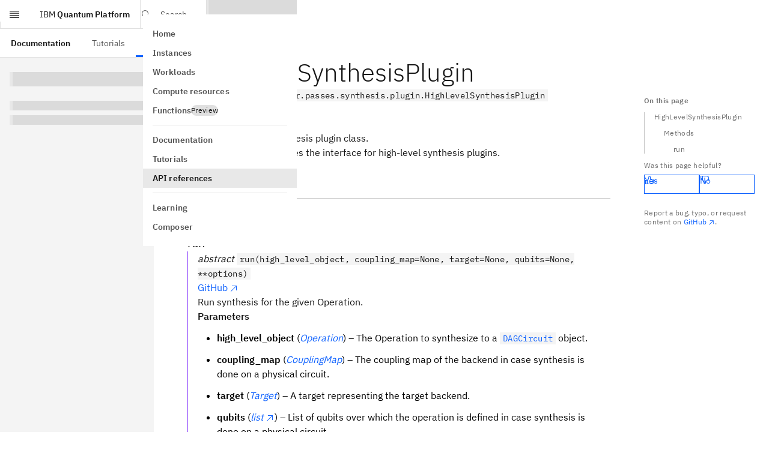

--- FILE ---
content_type: text/html; charset=utf-8
request_url: https://quantum.cloud.ibm.com/docs/en/api/qiskit/qiskit.transpiler.passes.synthesis.plugin.HighLevelSynthesisPlugin
body_size: 35061
content:
<!DOCTYPE html><!--UY2prdKO4tH_L6iZPAFQM--><html lang="en" class="__variable_5a561b __variable_5bcaf2 font-sans"><head><meta charSet="utf-8"/><meta name="viewport" content="width=device-width, initial-scale=1"/><link rel="preload" href="/assets-docs-learning/_next/static/media/23c783812cbf242f-s.p.ttf" as="font" crossorigin="" type="font/ttf"/><link rel="preload" href="/assets-docs-learning/_next/static/media/2a7d9f08dffe2f86.p.ttf" as="font" crossorigin="" type="font/ttf"/><link rel="preload" href="/assets-docs-learning/_next/static/media/394f1e488d9563b8.p.ttf" as="font" crossorigin="" type="font/ttf"/><link rel="preload" href="/assets-docs-learning/_next/static/media/92762fd274b72a0a-s.p.ttf" as="font" crossorigin="" type="font/ttf"/><link rel="preload" href="/assets-docs-learning/_next/static/media/ce9a2aa8fdfdaee3-s.p.ttf" as="font" crossorigin="" type="font/ttf"/><link rel="preload" href="/assets-docs-learning/_next/static/media/fb236c22b2b12ce0.p.ttf" as="font" crossorigin="" type="font/ttf"/><link rel="stylesheet" href="/assets-docs-learning/_next/static/css/dbf752b5d8cfd41b.css" data-precedence="next"/><link rel="stylesheet" href="/assets-docs-learning/_next/static/css/530e4d7dfee9aa02.css" data-precedence="next"/><link rel="preload" as="script" fetchPriority="low" href="/assets-docs-learning/_next/static/chunks/webpack-42b9926152258321.js"/><script src="/assets-docs-learning/_next/static/chunks/87c73c54-2a633c427f15e8f5.js" async=""></script><script src="/assets-docs-learning/_next/static/chunks/18-6913a6f2c2fa100d.js" async=""></script><script src="/assets-docs-learning/_next/static/chunks/main-app-5218eb18fed0c0f4.js" async=""></script><script src="/assets-docs-learning/_next/static/chunks/8bb4d8db-5b298d7875e822bd.js" async=""></script><script src="/assets-docs-learning/_next/static/chunks/9664-84e4349bb294b09f.js" async=""></script><script src="/assets-docs-learning/_next/static/chunks/2845-b0ac64acf55909eb.js" async=""></script><script src="/assets-docs-learning/_next/static/chunks/2323-57d255098c0a94fa.js" async=""></script><script src="/assets-docs-learning/_next/static/chunks/8322-1841c71aeb4990cf.js" async=""></script><script src="/assets-docs-learning/_next/static/chunks/4040-027190f181536e65.js" async=""></script><script src="/assets-docs-learning/_next/static/chunks/9757-016ea695eecaa055.js" async=""></script><script src="/assets-docs-learning/_next/static/chunks/4410-aee2680b7daa28b2.js" async=""></script><script src="/assets-docs-learning/_next/static/chunks/9342-059e164425b119b6.js" async=""></script><script src="/assets-docs-learning/_next/static/chunks/5103-ad75ae9ccb9ea57e.js" async=""></script><script src="/assets-docs-learning/_next/static/chunks/8259-8db0267423653b5b.js" async=""></script><script src="/assets-docs-learning/_next/static/chunks/6782-01c224ae2c229a61.js" async=""></script><script src="/assets-docs-learning/_next/static/chunks/3817-7d17e678a4b50ad9.js" async=""></script><script src="/assets-docs-learning/_next/static/chunks/2995-84ed9de24748dc50.js" async=""></script><script src="/assets-docs-learning/_next/static/chunks/182-2697a9dcd845651e.js" async=""></script><script src="/assets-docs-learning/_next/static/chunks/9605-906baaba4a07f05d.js" async=""></script><script src="/assets-docs-learning/_next/static/chunks/2434-d136c7eb33e791c7.js" async=""></script><script src="/assets-docs-learning/_next/static/chunks/729-5aba6384eea790ca.js" async=""></script><script src="/assets-docs-learning/_next/static/chunks/6137-1518b396aedc20c9.js" async=""></script><script src="/assets-docs-learning/_next/static/chunks/8036-26bda429d12bf77c.js" async=""></script><script src="/assets-docs-learning/_next/static/chunks/app/docs/%5Blang%5D/layout-0f9f5a0241e0abb2.js" async=""></script><script src="/assets-docs-learning/_next/static/chunks/9312-3c7f067469b82fe3.js" async=""></script><script src="/assets-docs-learning/_next/static/chunks/3298-cc4094504a344e9f.js" async=""></script><script src="/assets-docs-learning/_next/static/chunks/app/docs/%5Blang%5D/(docs)/layout-f11b4e87cd0e1a78.js" async=""></script><script src="/assets-docs-learning/_next/static/chunks/489-239d836bdf1ed8d3.js" async=""></script><script src="/assets-docs-learning/_next/static/chunks/8995-dc531e6b12c5b289.js" async=""></script><script src="/assets-docs-learning/_next/static/chunks/5453-6f4995ceb452f3f6.js" async=""></script><script src="/assets-docs-learning/_next/static/chunks/6166-5cc9460a49286690.js" async=""></script><script src="/assets-docs-learning/_next/static/chunks/app/docs/%5Blang%5D/(docs)/%5B...slug%5D/page-2d7e3bcc8ef77a8d.js" async=""></script><script src="/assets-docs-learning/_next/static/chunks/app/docs/%5Blang%5D/error-fca57051ee428aea.js" async=""></script><script src="/assets-docs-learning/_next/static/chunks/app/docs/%5Blang%5D/not-found-815f28d2c64c1b8a.js" async=""></script><meta name="next-size-adjust" content=""/><title>HighLevelSynthesisPlugin (latest version) | IBM Quantum Documentation</title><meta name="description" content="API reference for qiskit.transpiler.passes.synthesis.plugin.HighLevelSynthesisPlugin in the latest version of qiskit"/><meta property="og:title" content="HighLevelSynthesisPlugin (latest version) | IBM Quantum Documentation"/><meta property="og:description" content="API reference for qiskit.transpiler.passes.synthesis.plugin.HighLevelSynthesisPlugin in the latest version of qiskit"/><meta property="og:site_name" content="IBM Quantum Documentation"/><meta property="og:image" content="https://quantum.cloud.ibm.com/endpoints-docs-learning/og?title=HighLevelSynthesisPlugin+%28latest+version%29"/><meta property="og:image:alt" content="HighLevelSynthesisPlugin (latest version) | IBM Quantum Documentation"/><meta property="og:type" content="website"/><meta name="twitter:card" content="summary_large_image"/><meta name="twitter:creator" content="@IBM"/><meta name="twitter:title" content="HighLevelSynthesisPlugin (latest version) | IBM Quantum Documentation"/><meta name="twitter:description" content="API reference for qiskit.transpiler.passes.synthesis.plugin.HighLevelSynthesisPlugin in the latest version of qiskit"/><meta name="twitter:image" content="https://quantum.cloud.ibm.com/endpoints-docs-learning/og?title=HighLevelSynthesisPlugin+%28latest+version%29"/><meta name="twitter:image:alt" content="HighLevelSynthesisPlugin (latest version) | IBM Quantum Documentation"/><link rel="icon" href="/favicon.ico" type="image/x-icon" sizes="48x48"/><link rel="icon" href="/favicon.ico"/><script src="/assets-docs-learning/_next/static/chunks/polyfills-42372ed130431b0a.js" noModule=""></script></head><body><div hidden=""><!--$--><!--/$--></div><script id="themeNoFlash" type="text/javascript">(()=>{var k=["light","dark","system"];function a(e){return k.includes(e)}var n="theme";function s(){let e=M().find(o=>o.name===n);if(e&&a(e.value))return e.value}function d(e,o){let t=[`${n}=${e}`,"path=/",`max-age=${3456e4}`];o!=null&&o.domain&&t.push(`domain=${o==null?void 0:o.domain}`),document.cookie=t.join(";")}function M(){var o,t;return((t=(o=document.cookie)==null?void 0:o.split(";"))!=null?t:[]).map(m=>{let[u,f]=m.trim().split("=");return{name:u,value:f}})}var h=["theme-mode-dark","theme-g100"],c=["theme-mode-light","theme-g10"];function i(e){let o=document.body.parentElement;o&&(o.style.colorScheme=e,o.classList.add(...e==="dark"?h:c),o.classList.remove(...e==="dark"?c:h))}function l(e){if(e==="light"||e==="dark")i(e);else{let o="(prefers-color-scheme: dark)",t=window.matchMedia(o),m=t.media===o;i(m&&t.matches?"dark":"light")}}var r=s();if(!r){let e=localStorage.getItem("themeMode");e&&(e==='"light"'?(r="light",d(r)):e==='"dark"'&&(r="dark",d(r)),localStorage.removeItem("themeMode"))}l(r);})();
</script><header aria-label="header" class="cds--header theme-variant width-before-scroll-bar grid grid-rows-1 border-0 lg:grid-rows-2 h-[var(--app-header-height)] print:hidden"><a class="cds--skip-to-content" href="#main-content" tabindex="0">Skip to main content</a><div class="row-span-1 flex items-center h-full border-b-[1px] border-border-subtle"><button aria-expanded="false" aria-label="Open menu" class="lg:flex cds--header__action cds--header__menu-trigger cds--header__menu-toggle cds--header__menu-toggle__hidden" title="Open menu" type="button"><svg focusable="false" preserveAspectRatio="xMidYMid meet" fill="currentColor" width="20" height="20" viewBox="0 0 20 20" aria-hidden="true" xmlns="http://www.w3.org/2000/svg"><path d="M2 14.8H18V16H2zM2 11.2H18V12.399999999999999H2zM2 7.6H18V8.799999999999999H2zM2 4H18V5.2H2z"></path></svg></button><a class="cds--header__name !pr-16 whitespace-nowrap" href="/"><span class="cds--header__name--prefix">IBM</span> <!-- -->Quantum Platform</a><!--$?--><template id="B:0"></template><!--/$--><div class="relative"><nav tabindex="-1" class="cds--side-nav__navigation scrollbar scrollbar-variant overflow-auto py-16 overflow-x-hidden overflow-y-auto [&amp;_.cds--side-nav\_\_items]:flex-none cds--side-nav cds--side-nav--collapsed cds--side-nav--ux" inert="" aria-label="Side navigation"><ul class="cds--side-nav__items pt-0 overflow-hidden"><li class="cds--side-nav__item"><a class="cds--side-nav__link" tabindex="0" href="/"><span class="cds--side-nav__link-text">Home</span></a></li><li class="cds--side-nav__item"><a class="cds--side-nav__link" tabindex="0" href="/instances"><span class="cds--side-nav__link-text">Instances</span></a></li><li class="cds--side-nav__item"><a class="cds--side-nav__link" tabindex="0" href="/workloads?user=me"><span class="cds--side-nav__link-text">Workloads</span></a></li><li class="cds--side-nav__item"><a class="cds--side-nav__link" tabindex="0" href="/computers"><span class="cds--side-nav__link-text">Compute resources</span></a></li><li class="cds--side-nav__item"><a class="cds--side-nav__link" tabindex="0" href="/functions"><span class="cds--side-nav__link-text"><div class="flex gap-8 items-center">Functions<div class="cds--tag [min-block-size:18px]" id="_R_19eshl9fivb_"><span title="" class="cds--tag__label" dir="auto">Preview</span></div></div></span></a></li><li class="cds--side-nav__divider"><hr/></li><li class="cds--side-nav__item"><a class="cds--side-nav__link" tabindex="0" href="/docs/guides"><span class="cds--side-nav__link-text">Documentation</span></a></li><li class="cds--side-nav__item"><a class="cds--side-nav__link" tabindex="0" href="/docs/tutorials"><span class="cds--side-nav__link-text">Tutorials</span></a></li><li class="cds--side-nav__item"><a class="cds--side-nav__link cds--side-nav__link--current" tabindex="0" href="/docs/api"><span class="cds--side-nav__link-text">API references</span></a></li><li class="cds--side-nav__divider"><hr/></li><li class="cds--side-nav__item"><a class="cds--side-nav__link" tabindex="0" href="/learning"><span class="cds--side-nav__link-text">Learning</span></a></li><li class="cds--side-nav__item"><a class="cds--side-nav__link" tabindex="0" href="/composer"><span class="cds--side-nav__link-text">Composer</span></a></li></ul></nav></div><div class="lg:hidden"></div><div class="lg:hidden"></div><div class="lg:hidden"></div></div><div class="row-span-1 flex items-center h-full border-b-[1px] border-border-subtle hidden lg:flex"><nav class="cds--header__nav pl-0" aria-label="Header"><ul role="menubar" class="cds--header__menu-bar" aria-label="Header"><li role="none"><a role="menuitem" tabindex="0" class="text-link-primary no-underline hover:underline inline cds--header__menu-item hover:no-underline" href="/docs/guides"><span class="cds--text-truncate--end"><span class="font-600 text-text-primary">Documentation</span></span></a></li><li role="none"><a role="menuitem" tabindex="0" class="text-link-primary no-underline hover:underline inline cds--header__menu-item hover:no-underline" href="/docs/tutorials"><span class="cds--text-truncate--end">Tutorials</span></a></li><li class="cds--header__submenu after:absolute after:bottom-0 after:w-full after:bg-border-interactive after:h-[3px]" role="none"><button role="menuitem" aria-haspopup="menu" aria-expanded="false" aria-controls="radix-_R_3pl9fivb_" class="relative text-body-compact-01 flex items-center h-full whitespace-nowrap px-16 border-2  transition-colors hover:bg-background-hover hover:text-text-primary border-transparent focus-outline text-text-primary bg-background" aria-label="API references" type="button">API references<svg focusable="false" preserveAspectRatio="xMidYMid meet" fill="currentColor" width="16" height="16" viewBox="0 0 16 16" aria-hidden="true" class="cds--header__menu-arrow" xmlns="http://www.w3.org/2000/svg"><path d="M8 11L3 6 3.7 5.3 8 9.6 12.3 5.3 13 6z"></path></svg></button></li></ul></nav></div></header><div class="pt-[var(--app-header-height)]"><div class="flex relative"><nav class="hidden lg:block sticky max-h-[calc(100vh-var(--app-header-height))] w-[var(--left-toc-menu-width)] bg-background top-[var(--app-header-height)] bottom-0 overflow-y-auto scrollbar scrollbar-variant flex-shrink-0" aria-label="Side navigation (docs)"><div class="my-16 list-none"><h2 class="text-heading-03 px-16 text-text-primary"></h2></div><div class="px-16"><p class="cds--skeleton__text cds--skeleton__heading my-24"></p><p class="cds--skeleton__text"></p><p class="cds--skeleton__text"></p></div></nav><div class="flex-1"><div class="grid grid-cols-[1fr,auto] relative"><div class="min-h-app max-w-[var(--main-container-max-width)]"><main id="main-content" class="mx-16 md:mx-96 lg:mx-[56px] xlg:mx-96 pb-96 pt-0 max-w-full md:max-w-[800px]"><div class="prose"><h1 id="highlevelsynthesisplugin" class="group relative mx-0 scroll-pt-[var(--shell-top-bar-height)] [overflow-wrap:anywhere] text-heading-06 text-text-primary">HighLevelSynthesisPlugin<a title="Permalink to this headline" href="#highlevelsynthesisplugin" class="text-link-primary no-underline hover:underline inline heading-permalink ml-[8px] top-0 opacity-0 group-hover:opacity-100 focus:opacity-100 transition-[opacity] duration-75 ease-[cubic-bezier(0.2,0,0.38,0.9)]"><svg focusable="false" preserveAspectRatio="xMidYMid meet" fill="currentColor" width="16" height="16" viewBox="0 0 32 32" aria-hidden="true" class="inline" xmlns="http://www.w3.org/2000/svg"><path d="M29.25,6.76a6,6,0,0,0-8.5,0l1.42,1.42a4,4,0,1,1,5.67,5.67l-8,8a4,4,0,1,1-5.67-5.66l1.41-1.42-1.41-1.42-1.42,1.42a6,6,0,0,0,0,8.5A6,6,0,0,0,17,25a6,6,0,0,0,4.27-1.76l8-8A6,6,0,0,0,29.25,6.76Z"></path><path d="M4.19,24.82a4,4,0,0,1,0-5.67l8-8a4,4,0,0,1,5.67,0A3.94,3.94,0,0,1,19,14a4,4,0,0,1-1.17,2.85L15.71,19l1.42,1.42,2.12-2.12a6,6,0,0,0-8.51-8.51l-8,8a6,6,0,0,0,0,8.51A6,6,0,0,0,7,28a6.07,6.07,0,0,0,4.28-1.76L9.86,24.82A4,4,0,0,1,4.19,24.82Z"></path></svg></a></h1>
<span class="target" id="qiskit.transpiler.passes.synthesis.plugin.HighLevelSynthesisPlugin"></span><p class="group paragraph-el text-text-primary mx-0"><i>class<!-- --> </i><code class="text-code-02 inline px-4 bg-background border border-transparent dark:border-border-subtle-00 [overflow-wrap:anywhere] group-[.pre-el]:text-code-02 group-[.pre-el]:inline-block group-[.pre-el]:whitespace-pre group-[.pre-el]:p-12 group-[.pre-el]:pr-[50px] group-[.pre-el]:bg-inherit dark:group-[.pre-el]:border-transparent group-[.paragraph-el]:whitespace-normal">qiskit.transpiler.passes.synthesis.plugin.HighLevelSynthesisPlugin</code></p><a title="view source code" href="https://github.com/Qiskit/qiskit/tree/stable/2.2/qiskit/transpiler/passes/synthesis/plugin.py#L660-L684" class="text-link-primary no-underline hover:underline inline" target="_blank" rel="noopener nofollow noreferrer">GitHub<svg focusable="false" preserveAspectRatio="xMidYMid meet" fill="currentColor" aria-label="(opens in a new tab)" width="16" height="16" viewBox="0 0 32 32" role="img" class="inline ml-2" xmlns="http://www.w3.org/2000/svg"><path d="M10 6L10 8 22.59 8 6 24.59 7.41 26 24 9.41 24 22 26 22 26 6 10 6z"></path></svg></a><p class="group paragraph-el text-text-primary mx-0">Bases: <a title="(in Python v3.14)" href="https://docs.python.org/3/library/abc.html#abc.ABC" class="text-link-primary no-underline hover:underline inline" target="_blank" rel="noopener nofollow noreferrer"><code class="text-code-02 inline px-4 bg-background border border-transparent dark:border-border-subtle-00 [overflow-wrap:anywhere] group-[.pre-el]:text-code-02 group-[.pre-el]:inline-block group-[.pre-el]:whitespace-pre group-[.pre-el]:p-12 group-[.pre-el]:pr-[50px] group-[.pre-el]:bg-inherit dark:group-[.pre-el]:border-transparent group-[.paragraph-el]:whitespace-normal">ABC</code><svg focusable="false" preserveAspectRatio="xMidYMid meet" fill="currentColor" aria-label="(opens in a new tab)" width="16" height="16" viewBox="0 0 32 32" role="img" class="inline ml-2" xmlns="http://www.w3.org/2000/svg"><path d="M10 6L10 8 22.59 8 6 24.59 7.41 26 24 9.41 24 22 26 22 26 6 10 6z"></path></svg></a></p><p class="group paragraph-el text-text-primary mx-0">Abstract high-level synthesis plugin class.</p><p class="group paragraph-el text-text-primary mx-0">This abstract class defines the interface for high-level synthesis plugins.</p><hr class="mt-48 lg:mt-64 mb-16 md:mb-24 my-16 lg:my-24 border-t border-border-subtle box-content overflow-visible"/><h2 id="methods" class="group relative mx-0 scroll-pt-[var(--shell-top-bar-height)] [overflow-wrap:anywhere] text-heading-04 text-text-primary">Methods<a title="Permalink to this headline" href="#methods" class="text-link-primary no-underline hover:underline inline heading-permalink ml-[8px] top-0 opacity-0 group-hover:opacity-100 focus:opacity-100 transition-[opacity] duration-75 ease-[cubic-bezier(0.2,0,0.38,0.9)]"><svg focusable="false" preserveAspectRatio="xMidYMid meet" fill="currentColor" width="16" height="16" viewBox="0 0 32 32" aria-hidden="true" class="inline" xmlns="http://www.w3.org/2000/svg"><path d="M29.25,6.76a6,6,0,0,0-8.5,0l1.42,1.42a4,4,0,1,1,5.67,5.67l-8,8a4,4,0,1,1-5.67-5.66l1.41-1.42-1.41-1.42-1.42,1.42a6,6,0,0,0,0,8.5A6,6,0,0,0,17,25a6,6,0,0,0,4.27-1.76l8-8A6,6,0,0,0,29.25,6.76Z"></path><path d="M4.19,24.82a4,4,0,0,1,0-5.67l8-8a4,4,0,0,1,5.67,0A3.94,3.94,0,0,1,19,14a4,4,0,0,1-1.17,2.85L15.71,19l1.42,1.42,2.12-2.12a6,6,0,0,0-8.51-8.51l-8,8a6,6,0,0,0,0,8.51A6,6,0,0,0,7,28a6.07,6.07,0,0,0,4.28-1.76L9.86,24.82A4,4,0,0,1,4.19,24.82Z"></path></svg></a></h2><h3 id="run" class="group relative mx-0 scroll-pt-[var(--shell-top-bar-height)] [overflow-wrap:anywhere] text-heading-03 text-text-primary">run<a title="Permalink to this headline" href="#run" class="text-link-primary no-underline hover:underline inline heading-permalink ml-[8px] top-0 opacity-0 group-hover:opacity-100 focus:opacity-100 transition-[opacity] duration-75 ease-[cubic-bezier(0.2,0,0.38,0.9)]"><svg focusable="false" preserveAspectRatio="xMidYMid meet" fill="currentColor" width="16" height="16" viewBox="0 0 32 32" aria-hidden="true" class="inline" xmlns="http://www.w3.org/2000/svg"><path d="M29.25,6.76a6,6,0,0,0-8.5,0l1.42,1.42a4,4,0,1,1,5.67,5.67l-8,8a4,4,0,1,1-5.67-5.66l1.41-1.42-1.41-1.42-1.42,1.42a6,6,0,0,0,0,8.5A6,6,0,0,0,17,25a6,6,0,0,0,4.27-1.76l8-8A6,6,0,0,0,29.25,6.76Z"></path><path d="M4.19,24.82a4,4,0,0,1,0-5.67l8-8a4,4,0,0,1,5.67,0A3.94,3.94,0,0,1,19,14a4,4,0,0,1-1.17,2.85L15.71,19l1.42,1.42,2.12-2.12a6,6,0,0,0-8.51-8.51l-8,8a6,6,0,0,0,0,8.51A6,6,0,0,0,7,28a6.07,6.07,0,0,0,4.28-1.76L9.86,24.82A4,4,0,0,1,4.19,24.82Z"></path></svg></a></h3><div class="border-l pl-16 h-auto border-[#8A3FFC]"><span class="target" id="qiskit.transpiler.passes.synthesis.plugin.HighLevelSynthesisPlugin.run"></span><p class="group paragraph-el text-text-primary mx-0"><i>abstract<!-- --> </i><code class="text-code-02 inline px-4 bg-background border border-transparent dark:border-border-subtle-00 [overflow-wrap:anywhere] group-[.pre-el]:text-code-02 group-[.pre-el]:inline-block group-[.pre-el]:whitespace-pre group-[.pre-el]:p-12 group-[.pre-el]:pr-[50px] group-[.pre-el]:bg-inherit dark:group-[.pre-el]:border-transparent group-[.paragraph-el]:whitespace-normal">run(high_level_object, coupling_map=None, target=None, qubits=None, **options)</code></p><a title="view source code" href="https://github.com/Qiskit/qiskit/tree/stable/2.2/qiskit/transpiler/passes/synthesis/plugin.py#L666-L684" class="text-link-primary no-underline hover:underline inline" target="_blank" rel="noopener nofollow noreferrer">GitHub<svg focusable="false" preserveAspectRatio="xMidYMid meet" fill="currentColor" aria-label="(opens in a new tab)" width="16" height="16" viewBox="0 0 32 32" role="img" class="inline ml-2" xmlns="http://www.w3.org/2000/svg"><path d="M10 6L10 8 22.59 8 6 24.59 7.41 26 24 9.41 24 22 26 22 26 6 10 6z"></path></svg></a><p class="group paragraph-el text-text-primary mx-0">Run synthesis for the given Operation.</p><p class="group paragraph-el text-text-primary mx-0"><strong>Parameters</strong></p><ul class="list-outside ml-16 px-16 list-disc">
<li class="my-12"><strong>high_level_object</strong> (<a title="qiskit.circuit.Operation" class="text-link-primary no-underline hover:underline inline" href="/docs/api/qiskit/qiskit.circuit.Operation"><em>Operation</em></a>) – The Operation to synthesize to a <a title="qiskit.dagcircuit.DAGCircuit" class="text-link-primary no-underline hover:underline inline" href="/docs/api/qiskit/qiskit.dagcircuit.DAGCircuit"><code class="text-code-02 inline px-4 bg-background border border-transparent dark:border-border-subtle-00 [overflow-wrap:anywhere] group-[.pre-el]:text-code-02 group-[.pre-el]:inline-block group-[.pre-el]:whitespace-pre group-[.pre-el]:p-12 group-[.pre-el]:pr-[50px] group-[.pre-el]:bg-inherit dark:group-[.pre-el]:border-transparent group-[.paragraph-el]:whitespace-normal">DAGCircuit</code></a> object.</li>
<li class="my-12"><strong>coupling_map</strong> (<a title="qiskit.transpiler.CouplingMap" class="text-link-primary no-underline hover:underline inline" href="/docs/api/qiskit/qiskit.transpiler.CouplingMap"><em>CouplingMap</em></a>) – The coupling map of the backend in case synthesis is done on a physical circuit.</li>
<li class="my-12"><strong>target</strong> (<a title="qiskit.transpiler.Target" class="text-link-primary no-underline hover:underline inline" href="/docs/api/qiskit/qiskit.transpiler.Target"><em>Target</em></a>) – A target representing the target backend.</li>
<li class="my-12"><strong>qubits</strong> (<a title="(in Python v3.14)" href="https://docs.python.org/3/library/stdtypes.html#list" class="text-link-primary no-underline hover:underline inline" target="_blank" rel="noopener nofollow noreferrer"><em>list</em><svg focusable="false" preserveAspectRatio="xMidYMid meet" fill="currentColor" aria-label="(opens in a new tab)" width="16" height="16" viewBox="0 0 32 32" role="img" class="inline ml-2" xmlns="http://www.w3.org/2000/svg"><path d="M10 6L10 8 22.59 8 6 24.59 7.41 26 24 9.41 24 22 26 22 26 6 10 6z"></path></svg></a>) – List of qubits over which the operation is defined in case synthesis is done on a physical circuit.</li>
<li class="my-12"><strong>options</strong> – Additional method-specific optional kwargs.</li>
</ul><p class="group paragraph-el text-text-primary mx-0"><strong>Returns</strong></p><p class="group paragraph-el text-text-primary mx-0"><strong>The quantum circuit representation of the Operation</strong></p><p class="group paragraph-el text-text-primary mx-0">when successful, and <code class="text-code-02 inline px-4 bg-background border border-transparent dark:border-border-subtle-00 [overflow-wrap:anywhere] group-[.pre-el]:text-code-02 group-[.pre-el]:inline-block group-[.pre-el]:whitespace-pre group-[.pre-el]:p-12 group-[.pre-el]:pr-[50px] group-[.pre-el]:bg-inherit dark:group-[.pre-el]:border-transparent group-[.paragraph-el]:whitespace-normal">None</code> otherwise.</p><p class="group paragraph-el text-text-primary mx-0"><strong>Return type</strong></p><p class="group paragraph-el text-text-primary mx-0"><a title="qiskit.circuit.QuantumCircuit" class="text-link-primary no-underline hover:underline inline" href="/docs/api/qiskit/qiskit.circuit.QuantumCircuit">QuantumCircuit</a></p></div><div class="lg:hidden mt-48"><div class="flex" data-testid="page-feedback"><div class="flex flex-col"><div class="text-label-01 text-text-helper mb-8">Was this page helpful?</div><div class="flex gap-8"><button class="lg:pr-0 lg:flex-1 cds--btn cds--btn--sm cds--layout--size-sm cds--btn--tertiary" type="button">Yes<svg focusable="false" preserveAspectRatio="xMidYMid meet" fill="currentColor" aria-hidden="true" width="16" height="16" viewBox="0 0 32 32" class="cds--btn__icon" xmlns="http://www.w3.org/2000/svg"><path d="M26,12H20V6a3.0033,3.0033,0,0,0-3-3H14.8672a2.0094,2.0094,0,0,0-1.98,1.7173l-.8453,5.9165L8.4648,16H2V30H23a7.0078,7.0078,0,0,0,7-7V16A4.0045,4.0045,0,0,0,26,12ZM8,28H4V18H8Zm20-5a5.0057,5.0057,0,0,1-5,5H10V17.3027l3.9578-5.9365L14.8672,5H17a1.0008,1.0008,0,0,1,1,1v8h8a2.0025,2.0025,0,0,1,2,2Z"></path></svg></button><button class="lg:pr-0 lg:flex-1 cds--btn cds--btn--sm cds--layout--size-sm cds--btn--tertiary" type="button">No<svg focusable="false" preserveAspectRatio="xMidYMid meet" fill="currentColor" aria-hidden="true" width="16" height="16" viewBox="0 0 32 32" class="cds--btn__icon" xmlns="http://www.w3.org/2000/svg"><path d="M30,16V9a7.0078,7.0078,0,0,0-7-7H2V16H8.4648l3.5774,5.3662.8453,5.9165A2.0094,2.0094,0,0,0,14.8672,29H17a3.0033,3.0033,0,0,0,3-3V20h6A4.0045,4.0045,0,0,0,30,16ZM8,14H4V4H8Zm20,2a2.0025,2.0025,0,0,1-2,2H18v8a1.0008,1.0008,0,0,1-1,1H14.8672l-.9094-6.3662L10,14.6973V4H23a5.0057,5.0057,0,0,1,5,5Z"></path></svg></button></div><div class="text-label-01 text-text-helper mt-24">Report a bug, typo, or request content on <a aria-label="Github. Opens in new tab" href="https://github.com/Qiskit/documentation/issues/new/choose" class="text-link-primary no-underline hover:underline inline" target="_blank" rel="noopener nofollow noreferrer">GitHub<svg focusable="false" preserveAspectRatio="xMidYMid meet" fill="currentColor" aria-label="(opens in a new tab)" width="12" height="16" viewBox="0 0 32 32" role="img" class="inline ml-2" xmlns="http://www.w3.org/2000/svg"><path d="M10 6L10 8 22.59 8 6 24.59 7.41 26 24 9.41 24 22 26 22 26 6 10 6z"></path></svg></a>.</div></div></div></div></div></main></div><aside data-testid="page-toc" aria-label="Page navigation and feedback" class="hidden lg:flex flex-col gap-40 w-[var(--right-toc-menu-width)] mr-[var(--right-toc-margin-right)] sticky top-[var(--app-header-height)] self-start py-24" style="margin-top:40px;max-height:calc(100vh - var(--app-header-height) - 40px)"><div class="text-label-01 bg-background md:bg-inherit overflow-y-auto scrollbar scrollbar-variant"><p class="text-text-helper font-600">On this page</p><ul class="border-border-subtle border-l"><li class="relative pl-16 my-[12px]"><a style="padding-left:0" aria-label="Navigate to the HighLevelSynthesisPlugin section" href="#highlevelsynthesisplugin" class="text-link-primary no-underline hover:underline inline !block transition-colors ease-in-out duration-200 hover:no-underline [&amp;&gt;:first-child]:break-words text-text-helper hover:text-text-primary"><div>HighLevelSynthesisPlugin</div></a></li><li class="relative pl-16 my-[12px]"><a style="padding-left:16px" aria-label="Navigate to the Methods section" href="#methods" class="text-link-primary no-underline hover:underline inline !block transition-colors ease-in-out duration-200 hover:no-underline [&amp;&gt;:first-child]:break-words text-text-helper hover:text-text-primary"><div>Methods</div></a></li><li class="relative pl-16 my-[12px]"><a style="padding-left:32px" aria-label="Navigate to the run section" href="#run" class="text-link-primary no-underline hover:underline inline !block transition-colors ease-in-out duration-200 hover:no-underline [&amp;&gt;:first-child]:break-words text-text-helper hover:text-text-primary"><div>run</div></a></li></ul></div><div class="flex" data-testid="page-feedback"><div class="flex flex-col"><div class="text-label-01 text-text-helper mb-8">Was this page helpful?</div><div class="flex gap-8"><button class="lg:pr-0 lg:flex-1 cds--btn cds--btn--sm cds--layout--size-sm cds--btn--tertiary" type="button">Yes<svg focusable="false" preserveAspectRatio="xMidYMid meet" fill="currentColor" aria-hidden="true" width="16" height="16" viewBox="0 0 32 32" class="cds--btn__icon" xmlns="http://www.w3.org/2000/svg"><path d="M26,12H20V6a3.0033,3.0033,0,0,0-3-3H14.8672a2.0094,2.0094,0,0,0-1.98,1.7173l-.8453,5.9165L8.4648,16H2V30H23a7.0078,7.0078,0,0,0,7-7V16A4.0045,4.0045,0,0,0,26,12ZM8,28H4V18H8Zm20-5a5.0057,5.0057,0,0,1-5,5H10V17.3027l3.9578-5.9365L14.8672,5H17a1.0008,1.0008,0,0,1,1,1v8h8a2.0025,2.0025,0,0,1,2,2Z"></path></svg></button><button class="lg:pr-0 lg:flex-1 cds--btn cds--btn--sm cds--layout--size-sm cds--btn--tertiary" type="button">No<svg focusable="false" preserveAspectRatio="xMidYMid meet" fill="currentColor" aria-hidden="true" width="16" height="16" viewBox="0 0 32 32" class="cds--btn__icon" xmlns="http://www.w3.org/2000/svg"><path d="M30,16V9a7.0078,7.0078,0,0,0-7-7H2V16H8.4648l3.5774,5.3662.8453,5.9165A2.0094,2.0094,0,0,0,14.8672,29H17a3.0033,3.0033,0,0,0,3-3V20h6A4.0045,4.0045,0,0,0,30,16ZM8,14H4V4H8Zm20,2a2.0025,2.0025,0,0,1-2,2H18v8a1.0008,1.0008,0,0,1-1,1H14.8672l-.9094-6.3662L10,14.6973V4H23a5.0057,5.0057,0,0,1,5,5Z"></path></svg></button></div><div class="text-label-01 text-text-helper mt-24">Report a bug, typo, or request content on <a aria-label="Github. Opens in new tab" href="https://github.com/Qiskit/documentation/issues/new/choose" class="text-link-primary no-underline hover:underline inline" target="_blank" rel="noopener nofollow noreferrer">GitHub<svg focusable="false" preserveAspectRatio="xMidYMid meet" fill="currentColor" aria-label="(opens in a new tab)" width="12" height="16" viewBox="0 0 32 32" role="img" class="inline ml-2" xmlns="http://www.w3.org/2000/svg"><path d="M10 6L10 8 22.59 8 6 24.59 7.41 26 24 9.41 24 22 26 22 26 6 10 6z"></path></svg></a>.</div></div></div></aside></div><!--$--><!--/$--></div></div></div><div class="md:mx-32 m-16 hidden print:block"><p class="text-label-01 text-text-helper">© IBM Corp., 2017-2025</p></div><footer class="md:px-32 px-16 max-lg:pb-48 gap-16 lg:gap-40 border-solid border-0 border-t border-t-border-subtle-01 flex flex-1 flex-wrap items-center print:hidden py-16"><svg class="text-icon-secondary" width="16" height="16" viewBox="0 0 700 700" fill="none" xmlns="http://www.w3.org/2000/svg" aria-hidden="true"><path fill="currentcolor" d="M331.759 58.1218C331.675 58.2891 328.497 58.6237 324.816 58.9582C314.863 59.7109 310.765 60.2964 295.124 63.1403C287.596 64.4785 278.395 66.6532 270.031 69.0788C259.074 72.2572 239.084 79.2831 237.829 80.454C237.411 80.8723 236.575 81.2068 235.989 81.2068C234.316 81.2068 211.482 92.6657 201.863 98.2697C194.503 102.619 180.869 111.485 177.189 114.412C176.52 114.914 172.923 117.758 169.243 120.602C125.666 154.56 91.5402 202.654 73.3064 256.018C69.4589 267.393 64.9422 284.372 62.9348 294.911C62.1821 299.009 61.5129 303.024 61.3457 303.693C59.2546 315.152 58 330.458 58 345.932C58 360.904 58.9201 365.17 64.1058 374.37C75.3974 394.444 101.41 411.925 140.638 425.726C156.028 431.163 183.295 438.272 201.863 441.785C204.205 442.204 206.965 442.705 208.136 442.956C209.977 443.291 226.705 446.051 233.647 447.138C235.069 447.389 238.08 447.724 240.338 447.975C242.68 448.226 245.441 448.644 246.612 448.811C248.535 449.062 251.714 449.48 262.085 450.568C264.427 450.819 267.187 451.153 268.358 451.32C269.529 451.488 274.046 451.906 278.395 452.157C282.745 452.491 287.68 452.826 289.269 452.993C311.183 455.252 387.464 455.252 410.549 452.993C412.138 452.826 416.738 452.491 420.753 452.157C424.684 451.906 428.866 451.488 429.954 451.32C430.957 451.153 434.889 450.819 438.569 450.484C446.347 449.815 466.003 447.306 477.462 445.382C481.811 444.629 486.579 443.876 487.917 443.709C495.529 442.454 513.177 438.607 525.974 435.429C549.561 429.49 569.133 422.799 586.112 414.853C589.96 413.013 593.222 411.674 593.306 411.758C593.389 411.925 592.051 416.86 590.211 422.799C574.654 474.155 543.79 518.568 501.133 551.105C497.369 553.949 493.939 556.291 493.438 556.291C493.019 556.291 492.518 556.625 492.35 557.043C491.932 558.214 473.698 569.339 464.163 574.19C437.314 587.907 406.534 597.108 377.343 600.202C374.918 600.453 370.903 600.871 368.561 601.122C366.135 601.373 358.273 601.624 351.163 601.624C336.108 601.624 326.656 601.039 316.034 599.45C314.445 599.199 311.601 598.78 309.761 598.529C307.837 598.279 305.412 597.86 304.324 597.609C303.153 597.358 301.146 596.94 299.724 596.773C288.6 594.766 265.18 587.405 252.048 581.801C248.117 580.045 244.604 578.957 244.27 579.292C243.935 579.543 239.92 587.991 235.236 597.944L226.789 616.094L228.796 617.182C238.749 622.618 274.882 634.663 288.014 636.837C289.436 637.088 292.447 637.674 294.705 638.092C297.047 638.594 300.393 639.179 302.233 639.43C304.157 639.765 306.583 640.099 307.67 640.35C309.761 640.768 310.932 640.936 322.307 642.19C330.169 643.027 366.386 643.027 375.838 642.19C434.387 636.837 490.51 614.003 535.426 577.285C546.717 568.084 559.682 555.705 568.213 545.919C570.973 542.741 573.817 539.562 574.486 538.809C575.574 537.638 580.09 531.951 582.181 529.107C582.516 528.605 583.687 527.1 584.774 525.761C607.608 496.654 629.439 448.309 636.799 410.754C638.054 404.481 639.727 394.611 640.145 391.517C640.73 387.084 641.399 382.065 641.901 378.552C642.738 372.279 642.905 344.761 642.069 340.914C641.065 335.812 636.548 325.858 633.37 321.509C629.104 315.654 616.809 304.195 609.532 299.26C600.415 293.238 589.04 287.216 577.33 282.281C567.46 278.183 543.288 269.902 538.437 268.982C535.342 268.396 534.422 268.982 526.476 276.51C525.472 277.43 522.963 279.688 520.872 281.528C518.865 283.368 514.097 287.55 510.5 290.896C506.82 294.158 502.555 297.922 500.965 299.344L498.122 301.769L504.729 303.275C508.326 304.111 511.755 304.864 512.173 305.031C517.192 305.952 532.498 310.385 542.452 313.647C559.013 319.167 560.769 319.836 570.722 324.52C589.793 333.553 601.251 343.339 601.251 350.7C601.251 352.791 598.742 357.307 595.898 360.486C582.767 375.039 534.673 392.939 484.99 401.805C481.561 402.474 477.211 403.227 474.535 403.645C473.196 403.812 471.105 404.23 469.934 404.398C467.341 404.899 464.414 405.318 452.37 406.907C437.732 408.831 431.877 409.416 419.749 410.336C415.818 410.587 411.302 411.005 409.712 411.173C390.642 413.347 313.692 413.347 290.942 411.173C289.352 411.005 284.25 410.671 279.65 410.336C275.05 410.002 270.617 409.583 269.78 409.416C268.944 409.249 265.933 408.914 263.089 408.663C256.481 408.078 254.474 407.827 240.338 405.736C233.898 404.732 227.541 403.812 226.119 403.645C223.192 403.31 221.017 402.892 212.319 401.136C211.148 400.968 209.224 400.55 207.969 400.383C204.205 399.797 194.503 397.455 179.197 393.524C133.445 381.898 99.4025 363.497 99.4025 350.532C99.4025 335.393 139.049 315.654 194.085 303.359C203.62 301.184 227.709 296.751 235.153 295.747C237.411 295.413 240.004 295.078 241.008 294.827C241.928 294.66 244.437 294.325 246.528 294.074C248.619 293.824 251.546 293.489 252.885 293.322C254.307 293.071 257.82 292.736 260.831 292.402C263.842 292.067 267.187 291.732 268.358 291.565C271.369 291.231 280.319 290.478 287.596 289.892C291.025 289.641 296.044 289.223 298.72 289.056C301.397 288.805 308.506 288.47 314.612 288.136C320.969 287.885 326.155 287.216 326.991 286.63C327.744 286.128 331.926 282.448 336.192 278.601C345.559 270.069 349.574 266.389 361.619 255.599C366.721 251.083 371.237 246.984 371.656 246.566C372.408 245.813 312.521 246.399 303.488 247.235C301.48 247.402 295.793 247.737 290.942 248.072C286.09 248.323 281.072 248.741 279.65 248.908C278.312 249.075 274.13 249.493 270.449 249.828C266.769 250.079 262.838 250.497 261.667 250.581C251.797 251.668 249.037 251.919 247.699 252.17C246.862 252.337 243.935 252.756 241.175 253.006C235.236 253.676 235.738 253.592 218.592 256.436C179.029 262.96 141.474 273.666 115.796 285.627C111.28 287.718 107.432 289.474 107.265 289.474C106.847 289.474 113.036 269.567 115.796 261.872C120.48 249.075 132.943 224.736 141.056 212.524C170.832 167.692 211.315 135.239 261.5 115.834C270.198 112.405 274.046 111.151 287.178 107.47C293.2 105.797 310.597 102.368 316.452 101.699C319.212 101.364 322.14 100.946 322.976 100.779C330.086 99.4407 356.015 99.0225 367.975 100.026C371.823 100.361 376.507 100.695 378.347 100.863C381.358 101.114 388.217 102.117 396.33 103.455C405.363 104.961 430.288 111.736 436.06 114.245C437.481 114.831 441.747 116.504 445.678 118.009C449.609 119.515 453.122 121.104 453.624 121.522C455.381 123.111 456.719 121.94 458.977 116.922C460.316 114.078 462.658 108.892 464.33 105.463C465.92 102.034 468.763 95.9277 470.603 91.9966L473.949 84.7198L469.182 82.6287C456.217 76.8575 433.55 68.8279 425.855 67.3223C425.27 67.2387 422.51 66.5696 419.582 65.8168C416.655 65.1476 413.393 64.3949 412.222 64.144C409.294 63.5585 401.432 62.1366 398.421 61.5511C397.083 61.3002 392.901 60.7147 389.22 60.2964C385.54 59.7946 381.023 59.2091 379.183 58.9582C375.754 58.4564 332.344 57.7036 331.759 58.1218Z"></path><path fill="currentcolor" d="M544.375 101.615C522.545 107.387 506.988 121.94 499.627 143.52C497.703 149.207 497.452 151.382 497.034 161.084C496.783 169.365 497.62 175.303 500.296 183.082C501.467 186.511 501.467 186.595 498.791 188.853C495.278 191.948 483.484 202.403 481.31 204.578C480.306 205.498 476.124 209.262 472.025 212.942C467.927 216.622 464.079 219.968 463.578 220.47C463.076 220.888 459.981 223.732 456.635 226.743C453.29 229.754 449.693 232.932 448.689 233.852C447.686 234.773 443.504 238.536 439.405 242.217C435.307 245.897 431.376 249.493 430.623 250.163C429.87 250.832 426.524 253.843 423.095 256.854C419.749 259.865 416.153 263.043 415.149 263.963C414.229 264.883 410.131 268.647 406.032 272.328C401.934 276.008 397.919 279.604 397.166 280.274C396.413 280.943 392.817 284.121 389.22 287.383C385.54 290.561 382.027 293.823 381.274 294.493C379.434 296.165 364.881 309.381 352 320.84C336.192 334.975 323.227 346.685 322.307 347.689C321.889 348.107 318.292 351.369 314.361 354.714C310.43 358.144 305.997 362.242 304.408 363.748C302.819 365.253 300.226 367.595 298.553 369.017L295.542 371.443H327.075H358.524L362.957 367.428C365.466 365.253 369.899 361.238 372.91 358.562C384.369 348.107 387.046 345.765 393.821 339.659C397.668 336.23 401.683 332.633 402.687 331.713C403.69 330.793 407.287 327.615 410.633 324.604C413.978 321.592 417.324 318.581 417.993 317.912C418.746 317.159 422.761 313.563 426.859 309.966C431.041 306.286 434.972 302.689 435.641 302.02C436.31 301.351 440.074 297.922 444.005 294.493C447.937 291.063 451.701 287.634 452.37 286.965C453.039 286.296 457.054 282.699 461.152 279.019C465.334 275.422 469.265 271.826 470.018 271.073C470.771 270.404 474.116 267.393 477.462 264.382C480.891 261.371 484.404 258.192 485.408 257.272C486.328 256.352 490.51 252.588 494.609 248.908C498.791 245.228 502.304 242.049 502.555 241.798C502.805 241.548 504.896 239.707 507.155 237.616C509.497 235.525 514.599 230.925 518.446 227.412C530.574 216.539 530.407 216.622 532.331 218.212C533.753 219.55 542.702 222.812 547.888 223.816C550.732 224.401 556.922 224.819 561.856 224.652C590.294 223.983 614.718 203.323 620.824 174.885C622.496 167.357 621.911 152.72 619.736 145.443C613.296 123.613 596.651 107.303 574.988 101.615C566.708 99.357 552.907 99.4406 544.375 101.615ZM566.54 142.851C571.726 144.607 577.246 150.127 579.003 155.397C586.112 176.307 560.602 192.45 544.961 176.976C529.069 161.335 545.379 135.574 566.54 142.851Z"></path><path fill="currentcolor" d="M133.612 476.329C133.445 476.496 131.772 476.831 129.932 477.082C118.975 478.671 105.759 485.613 96.8933 494.479C76.4848 514.888 72.8045 546.923 87.9437 571.68C96.2242 585.063 109.356 594.766 125.75 599.533C131.939 601.29 146.325 601.624 153.351 600.202C170.331 596.606 184.131 587.238 193.499 573.019C197.179 567.415 200.86 559.469 201.78 555.036C202.031 553.614 202.533 551.607 202.783 550.436C203.954 545.835 203.871 531.449 202.783 527.183C202.114 524.758 201.696 522.834 201.863 522.834C202.783 522.834 197.43 510.622 194.419 505.771C185.804 491.97 173.091 482.602 156.697 477.918C152.849 476.831 134.448 475.576 133.612 476.329ZM151.595 520.659C158.872 524.925 162.803 533.038 161.799 541.57C160.043 555.119 145.656 563.149 132.692 557.712C126.001 554.869 120.313 546.253 120.313 538.726C120.313 530.78 126.502 521.914 133.946 519.154C139.132 517.23 146.911 517.899 151.595 520.659Z"></path>s</svg><ul class="flex flex-1 flex-col flex-wrap gap-8 lg:flex-row lg:items-center lg:gap-24 m-0 p-0 max-lg:order-2 max-lg:basis-full max-h-[4lh]"><li class="flex"><a href="https://www.ibm.com/us-en/legal/terms" class="appearance-none border-0 bg-transparent text-label-01 text-text-helper hover:text-text-primary transition-colors cursor-pointer p-0 m-0 no-underline">Terms</a></li><li class="flex"><a href="https://www.ibm.com/us-en/privacy" class="appearance-none border-0 bg-transparent text-label-01 text-text-helper hover:text-text-primary transition-colors cursor-pointer p-0 m-0 no-underline">Privacy</a></li><li class="flex"><button class="appearance-none border-0 bg-transparent text-label-01 text-text-helper hover:text-text-primary transition-colors cursor-pointer p-0 m-0 no-underline">Cookie preferences</button></li><li class="flex"><a class="appearance-none border-0 bg-transparent text-label-01 text-text-helper hover:text-text-primary transition-colors cursor-pointer p-0 m-0 no-underline" href="/docs/guides/support">Support</a></li><li class="flex"><a class="appearance-none border-0 bg-transparent text-label-01 text-text-helper hover:text-text-primary transition-colors cursor-pointer p-0 m-0 no-underline" href="/docs/accessibility">Accessibility</a></li><li class="flex"><a class="appearance-none border-0 bg-transparent text-label-01 text-text-helper hover:text-text-primary transition-colors cursor-pointer p-0 m-0 no-underline" href="/docs/guides/secure-data">Security</a></li></ul><div class="flex max-lg:flex-1 sm:justify-end max-lg:order-1"><div class="flex items-center gap-16 flex-row"><div class="cds--dropdown__wrapper cds--list-box__wrapper w-[144px] [&amp;&gt;.cds--dropdown]:border-solid [&amp;&gt;.cds--dropdown]:border [&amp;&gt;.cds--dropdown]:border-border-subtle-selected [&amp;&gt;.cds--dropdown]:rounded [&amp;&gt;.cds--dropdown]:bg-transparent [&amp;_.cds--list-box\_\_menu]:rounded"><label class="cds--label cds--visually-hidden" id="downshift-_R_mkl9fivbH2_-label" for="downshift-_R_mkl9fivbH2_-toggle-button">English</label><div id="_R_6kl9fivb_" class="cds--dropdown cds--dropdown--sm cds--list-box--up cds--list-box cds--list-box--sm"><button type="button" class="cds--list-box__field" title="English" aria-activedescendant="" aria-controls="downshift-_R_mkl9fivbH2_-menu" aria-expanded="false" aria-haspopup="listbox" aria-labelledby="downshift-_R_mkl9fivbH2_-label" id="downshift-_R_mkl9fivbH2_-toggle-button" role="combobox" tabindex="0"><span class="cds--list-box__label"><div class="flex flex-row items-center gap-8"><svg focusable="false" preserveAspectRatio="xMidYMid meet" fill="currentColor" width="16" height="16" viewBox="0 0 32 32" aria-hidden="true" xmlns="http://www.w3.org/2000/svg"><path d="M27.85 29H30L24 14H21.65l-6 15H17.8l1.6-4h6.85zM20.2 23l2.62-6.56L25.45 23zM18 7V5H11V2H9V5H2V7H12.74a14.71 14.71 0 01-3.19 6.18A13.5 13.5 0 017.26 9H5.16a16.47 16.47 0 003 5.58A16.84 16.84 0 013 18l.75 1.86A18.47 18.47 0 009.53 16a16.92 16.92 0 005.76 3.84L16 18a14.48 14.48 0 01-5.12-3.37A17.64 17.64 0 0014.8 7z"></path></svg> <!-- -->English</div></span><div class="cds--list-box__menu-icon"><svg focusable="false" preserveAspectRatio="xMidYMid meet" fill="currentColor" name="chevron--down" aria-label="Open menu" width="16" height="16" viewBox="0 0 16 16" role="img" xmlns="http://www.w3.org/2000/svg"><path d="M8 11L3 6 3.7 5.3 8 9.6 12.3 5.3 13 6z"></path><title>Open menu</title></svg></div></button><ul id="downshift-_R_mkl9fivbH2_-menu" class="cds--list-box__menu" role="listbox" aria-labelledby="downshift-_R_mkl9fivbH2_-label"></ul></div></div><div role="radiogroup" aria-required="false" dir="ltr" class="inline-flex rounded" aria-label="Theme" tabindex="-1" style="outline:none"><span class="cds--popover-container cds--popover--caret cds--popover--high-contrast cds--popover--auto-align cds--autoalign cds--popover--top cds--tooltip group cds--icon-tooltip"><div class="cds--tooltip-trigger__wrapper"><button type="button" role="radio" aria-checked="false" data-state="unchecked" value="light" class="appearance-none border-solid border-0 bg-transparent cursor-pointer w-[40px] flex items-center justify-center text-icon-secondary border-border-subtle-selected border-t border-b border-r group-[&amp;:first-child]:border-l group-[&amp;:first-child]:rounded-l group-[&amp;:last-child]:rounded-r hover:bg-layer-active hover:data-[state=checked]:bg-layer-active data-[state=checked]:bg-layer-selected data-[state=checked]:text-icon-primary h-32" aria-labelledby="tooltip-_R_qkl9fivb_" tabindex="-1" data-radix-collection-item=""><svg focusable="false" preserveAspectRatio="xMidYMid meet" fill="currentColor" width="16" height="16" viewBox="0 0 16 16" aria-hidden="true" xmlns="http://www.w3.org/2000/svg"><path d="M7.5 1H8.5V3.5H7.5z"></path><path d="M10.8 3.4H13.3V4.4H10.8z" transform="rotate(-45.001 12.041 3.923)"></path><path d="M12.5 7.5H15V8.5H12.5z"></path><path d="M11.6 10.8H12.6V13.3H11.6z" transform="rotate(-45.001 12.075 12.041)"></path><path d="M7.5 12.5H8.5V15H7.5z"></path><path d="M2.7 11.6H5.2V12.6H2.7z" transform="rotate(-45.001 3.96 12.079)"></path><path d="M1 7.5H3.5V8.5H1z"></path><path d="M3.4 2.7H4.4V5.2H3.4z" transform="rotate(-45.001 3.925 3.961)"></path><path d="M8,6c1.1,0,2,0.9,2,2s-0.9,2-2,2S6,9.1,6,8S6.9,6,8,6 M8,5C6.3,5,5,6.3,5,8s1.3,3,3,3s3-1.3,3-3S9.7,5,8,5z"></path></svg></button><input type="radio" aria-hidden="true" style="transform:translateX(-100%);position:absolute;pointer-events:none;opacity:0;margin:0" tabindex="-1" value="light"/></div><span aria-hidden="true" id="tooltip-_R_qkl9fivb_" role="tooltip" class="cds--popover"><span class="cds--popover-content cds--tooltip-content">Light theme<span class="cds--popover-caret cds--popover--auto-align"></span></span></span></span><span class="cds--popover-container cds--popover--caret cds--popover--high-contrast cds--popover--auto-align cds--autoalign cds--popover--top cds--tooltip group cds--icon-tooltip"><div class="cds--tooltip-trigger__wrapper"><button type="button" role="radio" aria-checked="true" data-state="checked" value="system" class="appearance-none border-solid border-0 bg-transparent cursor-pointer w-[40px] flex items-center justify-center text-icon-secondary border-border-subtle-selected border-t border-b border-r group-[&amp;:first-child]:border-l group-[&amp;:first-child]:rounded-l group-[&amp;:last-child]:rounded-r hover:bg-layer-active hover:data-[state=checked]:bg-layer-active data-[state=checked]:bg-layer-selected data-[state=checked]:text-icon-primary h-32" aria-labelledby="tooltip-_R_1akl9fivb_" tabindex="-1" data-radix-collection-item=""><svg focusable="false" preserveAspectRatio="xMidYMid meet" fill="currentColor" width="16" height="16" viewBox="0 0 32 32" aria-hidden="true" xmlns="http://www.w3.org/2000/svg"><path d="M28,4H4A2,2,0,0,0,2,6V22a2,2,0,0,0,2,2h8v4H8v2H24V28H20V24h8a2,2,0,0,0,2-2V6A2,2,0,0,0,28,4ZM18,28H14V24h4Zm10-6H4V6H28Z"></path></svg></button><input type="radio" aria-hidden="true" style="transform:translateX(-100%);position:absolute;pointer-events:none;opacity:0;margin:0" tabindex="-1" checked="" value="system"/></div><span aria-hidden="true" id="tooltip-_R_1akl9fivb_" role="tooltip" class="cds--popover"><span class="cds--popover-content cds--tooltip-content">System preference<span class="cds--popover-caret cds--popover--auto-align"></span></span></span></span><span class="cds--popover-container cds--popover--caret cds--popover--high-contrast cds--popover--auto-align cds--autoalign cds--popover--top cds--tooltip group cds--icon-tooltip"><div class="cds--tooltip-trigger__wrapper"><button type="button" role="radio" aria-checked="false" data-state="unchecked" value="dark" class="appearance-none border-solid border-0 bg-transparent cursor-pointer w-[40px] flex items-center justify-center text-icon-secondary border-border-subtle-selected border-t border-b border-r group-[&amp;:first-child]:border-l group-[&amp;:first-child]:rounded-l group-[&amp;:last-child]:rounded-r hover:bg-layer-active hover:data-[state=checked]:bg-layer-active data-[state=checked]:bg-layer-selected data-[state=checked]:text-icon-primary h-32" aria-labelledby="tooltip-_R_1qkl9fivb_" tabindex="-1" data-radix-collection-item=""><svg focusable="false" preserveAspectRatio="xMidYMid meet" fill="currentColor" width="16" height="16" viewBox="0 0 16 16" aria-hidden="true" xmlns="http://www.w3.org/2000/svg"><path d="M7.2,2.3c-1,4.4,1.7,8.7,6.1,9.8c0.1,0,0.1,0,0.2,0c-1.1,1.2-2.7,1.8-4.3,1.8c-0.1,0-0.2,0-0.2,0C5.6,13.8,3,11,3.2,7.7 C3.2,5.3,4.8,3.1,7.2,2.3 M8,1L8,1C4.1,1.6,1.5,5.3,2.1,9.1c0.6,3.3,3.4,5.8,6.8,5.9c0.1,0,0.2,0,0.3,0c2.3,0,4.4-1.1,5.8-3 c0.2-0.2,0.1-0.6-0.1-0.7c-0.1-0.1-0.2-0.1-0.3-0.1c-3.9-0.3-6.7-3.8-6.4-7.6C8.3,3,8.4,2.4,8.6,1.8c0.1-0.3,0-0.6-0.3-0.7 C8.1,1,8.1,1,8,1z"></path></svg></button><input type="radio" aria-hidden="true" style="transform:translateX(-100%);position:absolute;pointer-events:none;opacity:0;margin:0" tabindex="-1" value="dark"/></div><span aria-hidden="true" id="tooltip-_R_1qkl9fivb_" role="tooltip" class="cds--popover"><span class="cds--popover-content cds--tooltip-content">Dark theme<span class="cds--popover-caret cds--popover--auto-align"></span></span></span></span></div></div></div></footer><div id="teconsent" class="cookies-preferences sr-only"></div><div id="consent_blackbar" role="region" aria-label="Cookie consent"></div><script>requestAnimationFrame(function(){$RT=performance.now()});</script><script src="/assets-docs-learning/_next/static/chunks/webpack-42b9926152258321.js" id="_R_" async=""></script><div hidden id="S:0"><div class="cds--header__global"><span class="cds--popover-container cds--popover--caret cds--popover--high-contrast cds--popover--bottom cds--tooltip cds--icon-tooltip"><div class="cds--tooltip-trigger__wrapper"><button aria-label="Open search dialog" aria-labelledby="tooltip-_R_lbhl9fivb_" class="lg:hidden cds--header__action cds--btn cds--btn--lg cds--layout--size-lg cds--btn--ghost cds--btn--icon-only" type="button"><svg focusable="false" preserveAspectRatio="xMidYMid meet" fill="currentColor" width="20" height="20" viewBox="0 0 32 32" aria-hidden="true" xmlns="http://www.w3.org/2000/svg"><path d="M29,27.5859l-7.5521-7.5521a11.0177,11.0177,0,1,0-1.4141,1.4141L27.5859,29ZM4,13a9,9,0,1,1,9,9A9.01,9.01,0,0,1,4,13Z"></path></svg></button></div><span aria-hidden="true" id="tooltip-_R_lbhl9fivb_" role="tooltip" class="cds--popover"><span class="cds--popover-content cds--tooltip-content">Open search dialog</span><span class="cds--popover-caret"></span></span></span><div class="hidden lg:block border-solid border-y-0 border-x border-border-subtle ml-[-1px]"><button aria-label="Open search dialog" class="h-full items-center text-text-secondary hover:text-text-primary max:w-[180px] cds--btn cds--btn--lg cds--layout--size-lg cds--btn--ghost" type="button"><svg focusable="false" preserveAspectRatio="xMidYMid meet" fill="currentColor" width="16" height="16" viewBox="0 0 16 16" aria-hidden="true" class="!fill-icon-secondary group-hover:!fill-icon-primary" xmlns="http://www.w3.org/2000/svg"><path d="M15,14.3L10.7,10c1.9-2.3,1.6-5.8-0.7-7.7S4.2,0.7,2.3,3S0.7,8.8,3,10.7c2,1.7,5,1.7,7,0l4.3,4.3L15,14.3z M2,6.5 C2,4,4,2,6.5,2S11,4,11,6.5S9,11,6.5,11S2,9,2,6.5z"></path></svg><span class="flex-1 mx-[16px]">Search</span></button></div><div class="cds--skeleton cds--btn cds--btn--lg"></div></div></div><script>$RB=[];$RV=function(a){$RT=performance.now();for(var b=0;b<a.length;b+=2){var c=a[b],e=a[b+1];null!==e.parentNode&&e.parentNode.removeChild(e);var f=c.parentNode;if(f){var g=c.previousSibling,h=0;do{if(c&&8===c.nodeType){var d=c.data;if("/$"===d||"/&"===d)if(0===h)break;else h--;else"$"!==d&&"$?"!==d&&"$~"!==d&&"$!"!==d&&"&"!==d||h++}d=c.nextSibling;f.removeChild(c);c=d}while(c);for(;e.firstChild;)f.insertBefore(e.firstChild,c);g.data="$";g._reactRetry&&requestAnimationFrame(g._reactRetry)}}a.length=0};
$RC=function(a,b){if(b=document.getElementById(b))(a=document.getElementById(a))?(a.previousSibling.data="$~",$RB.push(a,b),2===$RB.length&&("number"!==typeof $RT?requestAnimationFrame($RV.bind(null,$RB)):(a=performance.now(),setTimeout($RV.bind(null,$RB),2300>a&&2E3<a?2300-a:$RT+300-a)))):b.parentNode.removeChild(b)};$RC("B:0","S:0")</script><script>(self.__next_f=self.__next_f||[]).push([0])</script><script>self.__next_f.push([1,"1:\"$Sreact.fragment\"\n2:I[85341,[],\"\"]\n3:I[90025,[],\"\"]\n7:I[15104,[],\"OutletBoundary\"]\n9:I[94777,[],\"AsyncMetadataOutlet\"]\nb:I[15104,[],\"ViewportBoundary\"]\nd:I[15104,[],\"MetadataBoundary\"]\ne:\"$Sreact.suspense\"\n10:I[34431,[],\"\"]\n:HL[\"/assets-docs-learning/_next/static/media/23c783812cbf242f-s.p.ttf\",\"font\",{\"crossOrigin\":\"\",\"type\":\"font/ttf\"}]\n:HL[\"/assets-docs-learning/_next/static/media/2a7d9f08dffe2f86.p.ttf\",\"font\",{\"crossOrigin\":\"\",\"type\":\"font/ttf\"}]\n:HL[\"/assets-docs-learning/_next/static/media/394f1e488d9563b8.p.ttf\",\"font\",{\"crossOrigin\":\"\",\"type\":\"font/ttf\"}]\n:HL[\"/assets-docs-learning/_next/static/media/92762fd274b72a0a-s.p.ttf\",\"font\",{\"crossOrigin\":\"\",\"type\":\"font/ttf\"}]\n:HL[\"/assets-docs-learning/_next/static/media/ce9a2aa8fdfdaee3-s.p.ttf\",\"font\",{\"crossOrigin\":\"\",\"type\":\"font/ttf\"}]\n:HL[\"/assets-docs-learning/_next/static/media/fb236c22b2b12ce0.p.ttf\",\"font\",{\"crossOrigin\":\"\",\"type\":\"font/ttf\"}]\n:HL[\"/assets-docs-learning/_next/static/css/dbf752b5d8cfd41b.css\",\"style\"]\n:HL[\"/assets-docs-learning/_next/static/css/530e4d7dfee9aa02.css\",\"style\"]\n"])</script><script>self.__next_f.push([1,"0:{\"P\":null,\"b\":\"UY2prdKO4tH-L6iZPAFQM\",\"p\":\"/assets-docs-learning\",\"c\":[\"\",\"docs\",\"en\",\"api\",\"qiskit\",\"qiskit.transpiler.passes.synthesis.plugin.HighLevelSynthesisPlugin\"],\"i\":false,\"f\":[[[\"\",{\"children\":[\"docs\",{\"children\":[[\"lang\",\"en\",\"d\"],{\"children\":[\"(docs)\",{\"children\":[[\"slug\",\"api/qiskit/qiskit.transpiler.passes.synthesis.plugin.HighLevelSynthesisPlugin\",\"c\"],{\"children\":[\"__PAGE__\",{}]}]}]},\"$undefined\",\"$undefined\",true]}]}],[\"\",[\"$\",\"$1\",\"c\",{\"children\":[null,[\"$\",\"$L2\",null,{\"parallelRouterKey\":\"children\",\"error\":\"$undefined\",\"errorStyles\":\"$undefined\",\"errorScripts\":\"$undefined\",\"template\":[\"$\",\"$L3\",null,{}],\"templateStyles\":\"$undefined\",\"templateScripts\":\"$undefined\",\"notFound\":[[[\"$\",\"title\",null,{\"children\":\"404: This page could not be found.\"}],[\"$\",\"div\",null,{\"style\":{\"fontFamily\":\"system-ui,\\\"Segoe UI\\\",Roboto,Helvetica,Arial,sans-serif,\\\"Apple Color Emoji\\\",\\\"Segoe UI Emoji\\\"\",\"height\":\"100vh\",\"textAlign\":\"center\",\"display\":\"flex\",\"flexDirection\":\"column\",\"alignItems\":\"center\",\"justifyContent\":\"center\"},\"children\":[\"$\",\"div\",null,{\"children\":[[\"$\",\"style\",null,{\"dangerouslySetInnerHTML\":{\"__html\":\"body{color:#000;background:#fff;margin:0}.next-error-h1{border-right:1px solid rgba(0,0,0,.3)}@media (prefers-color-scheme:dark){body{color:#fff;background:#000}.next-error-h1{border-right:1px solid rgba(255,255,255,.3)}}\"}}],[\"$\",\"h1\",null,{\"className\":\"next-error-h1\",\"style\":{\"display\":\"inline-block\",\"margin\":\"0 20px 0 0\",\"padding\":\"0 23px 0 0\",\"fontSize\":24,\"fontWeight\":500,\"verticalAlign\":\"top\",\"lineHeight\":\"49px\"},\"children\":404}],[\"$\",\"div\",null,{\"style\":{\"display\":\"inline-block\"},\"children\":[\"$\",\"h2\",null,{\"style\":{\"fontSize\":14,\"fontWeight\":400,\"lineHeight\":\"49px\",\"margin\":0},\"children\":\"This page could not be found.\"}]}]]}]}]],[]],\"forbidden\":\"$undefined\",\"unauthorized\":\"$undefined\"}]]}],{\"children\":[\"docs\",[\"$\",\"$1\",\"c\",{\"children\":[null,[\"$\",\"$L2\",null,{\"parallelRouterKey\":\"children\",\"error\":\"$undefined\",\"errorStyles\":\"$undefined\",\"errorScripts\":\"$undefined\",\"template\":[\"$\",\"$L3\",null,{}],\"templateStyles\":\"$undefined\",\"templateScripts\":\"$undefined\",\"notFound\":\"$undefined\",\"forbidden\":\"$undefined\",\"unauthorized\":\"$undefined\"}]]}],{\"children\":[[\"lang\",\"en\",\"d\"],[\"$\",\"$1\",\"c\",{\"children\":[[[\"$\",\"link\",\"0\",{\"rel\":\"stylesheet\",\"href\":\"/assets-docs-learning/_next/static/css/dbf752b5d8cfd41b.css\",\"precedence\":\"next\",\"crossOrigin\":\"$undefined\",\"nonce\":\"$undefined\"}],[\"$\",\"link\",\"1\",{\"rel\":\"stylesheet\",\"href\":\"/assets-docs-learning/_next/static/css/530e4d7dfee9aa02.css\",\"precedence\":\"next\",\"crossOrigin\":\"$undefined\",\"nonce\":\"$undefined\"}]],\"$L4\"]}],{\"children\":[\"(docs)\",[\"$\",\"$1\",\"c\",{\"children\":[null,\"$L5\"]}],{\"children\":[[\"slug\",\"api/qiskit/qiskit.transpiler.passes.synthesis.plugin.HighLevelSynthesisPlugin\",\"c\"],[\"$\",\"$1\",\"c\",{\"children\":[null,[\"$\",\"$L2\",null,{\"parallelRouterKey\":\"children\",\"error\":\"$undefined\",\"errorStyles\":\"$undefined\",\"errorScripts\":\"$undefined\",\"template\":[\"$\",\"$L3\",null,{}],\"templateStyles\":\"$undefined\",\"templateScripts\":\"$undefined\",\"notFound\":\"$undefined\",\"forbidden\":\"$undefined\",\"unauthorized\":\"$undefined\"}]]}],{\"children\":[\"__PAGE__\",[\"$\",\"$1\",\"c\",{\"children\":[\"$L6\",null,[\"$\",\"$L7\",null,{\"children\":[\"$L8\",[\"$\",\"$L9\",null,{\"promise\":\"$@a\"}]]}]]}],{},null,false]},null,false]},null,false]},null,false]},null,false]},null,false],[\"$\",\"$1\",\"h\",{\"children\":[null,[[\"$\",\"$Lb\",null,{\"children\":\"$Lc\"}],[\"$\",\"meta\",null,{\"name\":\"next-size-adjust\",\"content\":\"\"}]],[\"$\",\"$Ld\",null,{\"children\":[\"$\",\"div\",null,{\"hidden\":true,\"children\":[\"$\",\"$e\",null,{\"fallback\":null,\"children\":\"$Lf\"}]}]}]]}],false]],\"m\":\"$undefined\",\"G\":[\"$10\",[]],\"s\":false,\"S\":true}\n"])</script><script>self.__next_f.push([1,"11:I[45058,[\"9249\",\"static/chunks/8bb4d8db-5b298d7875e822bd.js\",\"9664\",\"static/chunks/9664-84e4349bb294b09f.js\",\"2845\",\"static/chunks/2845-b0ac64acf55909eb.js\",\"2323\",\"static/chunks/2323-57d255098c0a94fa.js\",\"8322\",\"static/chunks/8322-1841c71aeb4990cf.js\",\"4040\",\"static/chunks/4040-027190f181536e65.js\",\"9757\",\"static/chunks/9757-016ea695eecaa055.js\",\"4410\",\"static/chunks/4410-aee2680b7daa28b2.js\",\"9342\",\"static/chunks/9342-059e164425b119b6.js\",\"5103\",\"static/chunks/5103-ad75ae9ccb9ea57e.js\",\"8259\",\"static/chunks/8259-8db0267423653b5b.js\",\"6782\",\"static/chunks/6782-01c224ae2c229a61.js\",\"3817\",\"static/chunks/3817-7d17e678a4b50ad9.js\",\"2995\",\"static/chunks/2995-84ed9de24748dc50.js\",\"182\",\"static/chunks/182-2697a9dcd845651e.js\",\"9605\",\"static/chunks/9605-906baaba4a07f05d.js\",\"2434\",\"static/chunks/2434-d136c7eb33e791c7.js\",\"729\",\"static/chunks/729-5aba6384eea790ca.js\",\"6137\",\"static/chunks/6137-1518b396aedc20c9.js\",\"8036\",\"static/chunks/8036-26bda429d12bf77c.js\",\"2430\",\"static/chunks/app/docs/%5Blang%5D/layout-0f9f5a0241e0abb2.js\"],\"WebVitals\"]\n"])</script><script>self.__next_f.push([1,"4:[\"$\",\"html\",null,{\"lang\":\"en\",\"suppressHydrationWarning\":true,\"className\":\"__variable_5a561b __variable_5bcaf2 font-sans\",\"children\":[\"$\",\"body\",null,{\"children\":[[\"$\",\"$L11\",null,{}],\"$L12\",[\"$\",\"div\",null,{\"id\":\"consent_blackbar\",\"role\":\"region\",\"aria-label\":\"Cookie consent\"}]]}]}]\n"])</script><script>self.__next_f.push([1,"13:I[36150,[\"9249\",\"static/chunks/8bb4d8db-5b298d7875e822bd.js\",\"9664\",\"static/chunks/9664-84e4349bb294b09f.js\",\"2845\",\"static/chunks/2845-b0ac64acf55909eb.js\",\"2323\",\"static/chunks/2323-57d255098c0a94fa.js\",\"8322\",\"static/chunks/8322-1841c71aeb4990cf.js\",\"4040\",\"static/chunks/4040-027190f181536e65.js\",\"9757\",\"static/chunks/9757-016ea695eecaa055.js\",\"4410\",\"static/chunks/4410-aee2680b7daa28b2.js\",\"9342\",\"static/chunks/9342-059e164425b119b6.js\",\"5103\",\"static/chunks/5103-ad75ae9ccb9ea57e.js\",\"9312\",\"static/chunks/9312-3c7f067469b82fe3.js\",\"6782\",\"static/chunks/6782-01c224ae2c229a61.js\",\"3817\",\"static/chunks/3817-7d17e678a4b50ad9.js\",\"2995\",\"static/chunks/2995-84ed9de24748dc50.js\",\"182\",\"static/chunks/182-2697a9dcd845651e.js\",\"729\",\"static/chunks/729-5aba6384eea790ca.js\",\"6137\",\"static/chunks/6137-1518b396aedc20c9.js\",\"3298\",\"static/chunks/3298-cc4094504a344e9f.js\",\"7619\",\"static/chunks/app/docs/%5Blang%5D/(docs)/layout-f11b4e87cd0e1a78.js\"],\"RemoteRefresh\"]\n"])</script><script>self.__next_f.push([1,"14:I[75034,[\"9249\",\"static/chunks/8bb4d8db-5b298d7875e822bd.js\",\"9664\",\"static/chunks/9664-84e4349bb294b09f.js\",\"2845\",\"static/chunks/2845-b0ac64acf55909eb.js\",\"2323\",\"static/chunks/2323-57d255098c0a94fa.js\",\"8322\",\"static/chunks/8322-1841c71aeb4990cf.js\",\"4040\",\"static/chunks/4040-027190f181536e65.js\",\"489\",\"static/chunks/489-239d836bdf1ed8d3.js\",\"9757\",\"static/chunks/9757-016ea695eecaa055.js\",\"4410\",\"static/chunks/4410-aee2680b7daa28b2.js\",\"9312\",\"static/chunks/9312-3c7f067469b82fe3.js\",\"8259\",\"static/chunks/8259-8db0267423653b5b.js\",\"6782\",\"static/chunks/6782-01c224ae2c229a61.js\",\"2995\",\"static/chunks/2995-84ed9de24748dc50.js\",\"8995\",\"static/chunks/8995-dc531e6b12c5b289.js\",\"729\",\"static/chunks/729-5aba6384eea790ca.js\",\"5453\",\"static/chunks/5453-6f4995ceb452f3f6.js\",\"6166\",\"static/chunks/6166-5cc9460a49286690.js\",\"4366\",\"static/chunks/app/docs/%5Blang%5D/(docs)/%5B...slug%5D/page-2d7e3bcc8ef77a8d.js\"],\"MdTabsGroupContextProvider\"]\n"])</script><script>self.__next_f.push([1,"15:I[45875,[\"9249\",\"static/chunks/8bb4d8db-5b298d7875e822bd.js\",\"9664\",\"static/chunks/9664-84e4349bb294b09f.js\",\"2845\",\"static/chunks/2845-b0ac64acf55909eb.js\",\"2323\",\"static/chunks/2323-57d255098c0a94fa.js\",\"8322\",\"static/chunks/8322-1841c71aeb4990cf.js\",\"4040\",\"static/chunks/4040-027190f181536e65.js\",\"9757\",\"static/chunks/9757-016ea695eecaa055.js\",\"4410\",\"static/chunks/4410-aee2680b7daa28b2.js\",\"9342\",\"static/chunks/9342-059e164425b119b6.js\",\"5103\",\"static/chunks/5103-ad75ae9ccb9ea57e.js\",\"9312\",\"static/chunks/9312-3c7f067469b82fe3.js\",\"6782\",\"static/chunks/6782-01c224ae2c229a61.js\",\"3817\",\"static/chunks/3817-7d17e678a4b50ad9.js\",\"2995\",\"static/chunks/2995-84ed9de24748dc50.js\",\"182\",\"static/chunks/182-2697a9dcd845651e.js\",\"729\",\"static/chunks/729-5aba6384eea790ca.js\",\"6137\",\"static/chunks/6137-1518b396aedc20c9.js\",\"3298\",\"static/chunks/3298-cc4094504a344e9f.js\",\"7619\",\"static/chunks/app/docs/%5Blang%5D/(docs)/layout-f11b4e87cd0e1a78.js\"],\"DocLeftNav\"]\n"])</script><script>self.__next_f.push([1,"17:I[87199,[\"9249\",\"static/chunks/8bb4d8db-5b298d7875e822bd.js\",\"9664\",\"static/chunks/9664-84e4349bb294b09f.js\",\"2845\",\"static/chunks/2845-b0ac64acf55909eb.js\",\"2323\",\"static/chunks/2323-57d255098c0a94fa.js\",\"8322\",\"static/chunks/8322-1841c71aeb4990cf.js\",\"4040\",\"static/chunks/4040-027190f181536e65.js\",\"9757\",\"static/chunks/9757-016ea695eecaa055.js\",\"4410\",\"static/chunks/4410-aee2680b7daa28b2.js\",\"9342\",\"static/chunks/9342-059e164425b119b6.js\",\"5103\",\"static/chunks/5103-ad75ae9ccb9ea57e.js\",\"8259\",\"static/chunks/8259-8db0267423653b5b.js\",\"6782\",\"static/chunks/6782-01c224ae2c229a61.js\",\"3817\",\"static/chunks/3817-7d17e678a4b50ad9.js\",\"2995\",\"static/chunks/2995-84ed9de24748dc50.js\",\"182\",\"static/chunks/182-2697a9dcd845651e.js\",\"9605\",\"static/chunks/9605-906baaba4a07f05d.js\",\"2434\",\"static/chunks/2434-d136c7eb33e791c7.js\",\"729\",\"static/chunks/729-5aba6384eea790ca.js\",\"6137\",\"static/chunks/6137-1518b396aedc20c9.js\",\"8036\",\"static/chunks/8036-26bda429d12bf77c.js\",\"2430\",\"static/chunks/app/docs/%5Blang%5D/layout-0f9f5a0241e0abb2.js\"],\"LinguiClientProvider\"]\n"])</script><script>self.__next_f.push([1,"5:[[\"$\",\"$L13\",null,{}],[\"$\",\"$L14\",null,{\"children\":[\"$\",\"div\",null,{\"className\":\"flex relative\",\"children\":[[\"$\",\"$L15\",null,{\"tocPaths\":[\"/docs/en/api/qiskit\",\"/docs/en/tutorials\",\"/docs/en/guides\",\"/docs/en/api/qiskit-addon-aqc-tensor\",\"/docs/en/api/qiskit-addon-cutting\",\"/docs/en/api/qiskit-addon-mpf\",\"/docs/en/api/qiskit-addon-obp\",\"/docs/en/api/qiskit-addon-sqd\",\"/docs/en/api/qiskit-addon-utils\",\"/docs/en/api/qiskit-c\",\"/docs/en/api/qiskit-ibm-runtime\",\"/learning/en/courses/basics-of-quantum-information\",\"/docs/en/api/qiskit-ibm-transpiler\",\"/learning/en/courses/foundations-of-quantum-error-correction\",\"/learning/en/courses/fundamentals-of-quantum-algorithms\",\"/learning/en/courses/general-formulation-of-quantum-information\",\"/learning/en/courses/quantum-business-foundations\",\"/learning/en/courses/quantum-chem-with-vqe\",\"/learning/en/courses/quantum-computing-in-practice\",\"/learning/en/courses/quantum-diagonalization-algorithms\",\"/learning/en/courses/quantum-machine-learning\",\"/learning/en/courses/quantum-safe-cryptography\",\"/learning/en/courses/utility-scale-quantum-computing\",\"/learning/en/courses/variational-algorithm-design\",\"/learning/en/modules/computer-science\",\"/learning/en/modules/quantum-mechanics\",\"/docs/en/api/qiskit/0.46\",\"/docs/en/api/qiskit/1.0\",\"/docs/en/api/qiskit/1.1\",\"/docs/en/api/qiskit/1.2\",\"/docs/en/api/qiskit/1.3\",\"/docs/en/api/qiskit/1.4\",\"/docs/en/api/qiskit/2.1\",\"/docs/en/api/qiskit/dev\",\"/docs/en/api/qiskit/2.0\",\"/docs/en/api/qiskit-addon-aqc-tensor/0.1\",\"/docs/en/api/qiskit-addon-cutting/0.9\",\"/docs/en/api/qiskit-addon-mpf/0.1\",\"/docs/en/api/qiskit-addon-mpf/0.2\",\"/docs/en/api/qiskit-addon-obp/0.1\",\"/docs/en/api/qiskit-addon-obp/0.2\",\"/docs/en/api/qiskit-addon-sqd/0.10\",\"/docs/en/api/qiskit-addon-sqd/0.11\",\"/docs/en/api/qiskit-addon-sqd/0.7\",\"/docs/en/api/qiskit-addon-sqd/0.8\",\"/docs/en/api/qiskit-addon-sqd/0.9\",\"/docs/en/api/qiskit-addon-utils/0.1\",\"/docs/en/api/qiskit-addon-utils/0.2\",\"/docs/en/api/qiskit-c/2.0\",\"/docs/en/api/qiskit-c/2.1\",\"/docs/en/api/qiskit-c/dev\",\"/docs/en/api/qiskit-ibm-runtime/0.25\",\"/docs/en/api/qiskit-ibm-runtime/0.26\",\"/docs/en/api/qiskit-ibm-runtime/0.27\",\"/docs/en/api/qiskit-ibm-runtime/0.28\",\"/docs/en/api/qiskit-ibm-runtime/0.29\",\"/docs/en/api/qiskit-ibm-runtime/0.30\",\"/docs/en/api/qiskit-ibm-runtime/0.31\",\"/docs/en/api/qiskit-ibm-runtime/0.32\",\"/docs/en/api/qiskit-ibm-runtime/0.33\",\"/docs/en/api/qiskit-ibm-runtime/0.34\",\"/docs/en/api/qiskit-ibm-runtime/0.35\",\"/docs/en/api/qiskit-ibm-runtime/0.36\",\"/docs/en/api/qiskit-ibm-runtime/0.37\",\"/docs/en/api/qiskit-ibm-runtime/0.38\",\"/docs/en/api/qiskit-ibm-runtime/0.39\",\"/docs/en/api/qiskit-ibm-runtime/0.40\",\"/docs/en/api/qiskit-ibm-runtime/0.41\",\"/docs/en/api/qiskit-ibm-runtime/0.42\",\"/docs/en/api/qiskit-ibm-runtime/dev\",\"/docs/en/api/qiskit-ibm-transpiler/0.13\",\"/docs/en/api/qiskit-ibm-transpiler/0.14\",\"/docs/de/guides\",\"/docs/es/guides\",\"/docs/fr/guides\",\"/docs/it/guides\",\"/docs/ja/guides\",\"/docs/ko/guides\",\"/docs/pt/guides\",\"/docs/de/tutorials\",\"/docs/es/tutorials\",\"/docs/fr/tutorials\",\"/docs/it/tutorials\",\"/docs/ja/tutorials\",\"/docs/ko/tutorials\",\"/docs/pt/tutorials\",\"/docs/de/api/qiskit\",\"/docs/es/api/qiskit\",\"/docs/fr/api/qiskit\",\"/docs/it/api/qiskit\",\"/docs/ja/api/qiskit\",\"/docs/ko/api/qiskit\",\"/docs/pt/api/qiskit\",\"/docs/de/api/qiskit-addon-aqc-tensor\",\"/docs/es/api/qiskit-addon-aqc-tensor\",\"/docs/fr/api/qiskit-addon-aqc-tensor\",\"/docs/it/api/qiskit-addon-aqc-tensor\",\"/docs/ja/api/qiskit-addon-aqc-tensor\",\"/docs/ko/api/qiskit-addon-aqc-tensor\",\"/docs/pt/api/qiskit-addon-aqc-tensor\",\"/docs/de/api/qiskit-addon-cutting\",\"/docs/it/api/qiskit-addon-cutting\",\"/docs/es/api/qiskit-addon-cutting\",\"/docs/fr/api/qiskit-addon-cutting\",\"/docs/ja/api/qiskit-addon-cutting\",\"/docs/ko/api/qiskit-addon-cutting\",\"/docs/pt/api/qiskit-addon-cutting\",\"/docs/de/api/qiskit-addon-mpf\",\"/docs/es/api/qiskit-addon-mpf\",\"/docs/fr/api/qiskit-addon-mpf\",\"/docs/it/api/qiskit-addon-mpf\",\"/docs/ja/api/qiskit-addon-mpf\",\"/docs/ko/api/qiskit-addon-mpf\",\"/docs/pt/api/qiskit-addon-mpf\",\"/docs/de/api/qiskit-addon-obp\",\"/docs/es/api/qiskit-addon-obp\",\"/docs/fr/api/qiskit-addon-obp\",\"/docs/it/api/qiskit-addon-obp\",\"/docs/ja/api/qiskit-addon-obp\",\"/docs/ko/api/qiskit-addon-obp\",\"/docs/pt/api/qiskit-addon-obp\",\"/docs/de/api/qiskit-addon-sqd\",\"/docs/es/api/qiskit-addon-sqd\",\"/docs/fr/api/qiskit-addon-sqd\",\"/docs/it/api/qiskit-addon-sqd\",\"/docs/ja/api/qiskit-addon-sqd\",\"/docs/ko/api/qiskit-addon-sqd\",\"/docs/pt/api/qiskit-addon-sqd\",\"/docs/de/api/qiskit-addon-utils\",\"/docs/es/api/qiskit-addon-utils\",\"/docs/fr/api/qiskit-addon-utils\",\"/docs/it/api/qiskit-addon-utils\",\"/docs/ja/api/qiskit-addon-utils\",\"/docs/ko/api/qiskit-addon-utils\",\"/docs/pt/api/qiskit-addon-utils\",\"/docs/de/api/qiskit-c\",\"/docs/es/api/qiskit-c\",\"/docs/fr/api/qiskit-c\",\"/docs/it/api/qiskit-c\",\"/docs/ja/api/qiskit-c\",\"/docs/ko/api/qiskit-c\",\"/docs/de/api/qiskit-ibm-runtime\",\"/docs/es/api/qiskit-ibm-runtime\",\"/docs/pt/api/qiskit-c\",\"/docs/fr/api/qiskit-ibm-runtime\",\"/docs/it/api/qiskit-ibm-runtime\",\"/docs/ja/api/qiskit-ibm-runtime\",\"/docs/ko/api/qiskit-ibm-runtime\",\"/docs/pt/api/qiskit-ibm-runtime\",\"/docs/de/api/qiskit-ibm-transpiler\",\"/docs/es/api/qiskit-ibm-transpiler\",\"/docs/fr/api/qiskit-ibm-transpiler\",\"/docs/it/api/qiskit-ibm-transpiler\",\"/docs/ja/api/qiskit-ibm-transpiler\",\"/docs/ko/api/qiskit-ibm-transpiler\",\"/learning/de/courses/basics-of-quantum-information\",\"/docs/pt/api/qiskit-ibm-transpiler\",\"/learning/es/courses/basics-of-quantum-information\",\"/learning/fr/courses/basics-of-quantum-information\",\"/learning/it/courses/basics-of-quantum-information\",\"/learning/ja/courses/basics-of-quantum-information\",\"/learning/ko/courses/basics-of-quantum-information\",\"/learning/pt/courses/basics-of-quantum-information\",\"/learning/de/courses/foundations-of-quantum-error-correction\",\"/learning/es/courses/foundations-of-quantum-error-correction\",\"/learning/fr/courses/foundations-of-quantum-error-correction\",\"/learning/it/courses/foundations-of-quantum-error-correction\",\"/learning/ja/courses/foundations-of-quantum-error-correction\",\"/learning/ko/courses/foundations-of-quantum-error-correction\",\"/learning/pt/courses/foundations-of-quantum-error-correction\",\"/learning/de/courses/fundamentals-of-quantum-algorithms\",\"/learning/es/courses/fundamentals-of-quantum-algorithms\",\"/learning/fr/courses/fundamentals-of-quantum-algorithms\",\"/learning/it/courses/fundamentals-of-quantum-algorithms\",\"/learning/ja/courses/fundamentals-of-quantum-algorithms\",\"/learning/ko/courses/fundamentals-of-quantum-algorithms\",\"/learning/pt/courses/fundamentals-of-quantum-algorithms\",\"/learning/de/courses/general-formulation-of-quantum-information\",\"/learning/es/courses/general-formulation-of-quantum-information\",\"/learning/fr/courses/general-formulation-of-quantum-information\",\"/learning/it/courses/general-formulation-of-quantum-information\",\"/learning/ja/courses/general-formulation-of-quantum-information\",\"/learning/ko/courses/general-formulation-of-quantum-information\",\"/learning/pt/courses/general-formulation-of-quantum-information\",\"/learning/de/courses/quantum-business-foundations\",\"/learning/es/courses/quantum-business-foundations\",\"/learning/fr/courses/quantum-business-foundations\",\"/learning/it/courses/quantum-business-foundations\",\"/learning/ko/courses/quantum-business-foundations\",\"/learning/ja/courses/quantum-business-foundations\",\"/learning/pt/courses/quantum-business-foundations\",\"/learning/de/courses/quantum-chem-with-vqe\",\"/learning/es/courses/quantum-chem-with-vqe\",\"/learning/fr/courses/quantum-chem-with-vqe\",\"/learning/it/courses/quantum-chem-with-vqe\",\"/learning/ja/courses/quantum-chem-with-vqe\",\"/learning/ko/courses/quantum-chem-with-vqe\",\"/learning/pt/courses/quantum-chem-with-vqe\",\"/learning/de/courses/quantum-computing-in-practice\",\"/learning/es/courses/quantum-computing-in-practice\",\"/learning/fr/courses/quantum-computing-in-practice\",\"/learning/it/courses/quantum-computing-in-practice\",\"/learning/ja/courses/quantum-computing-in-practice\",\"/learning/ko/courses/quantum-computing-in-practice\",\"/learning/pt/courses/quantum-computing-in-practice\",\"/learning/de/courses/quantum-diagonalization-algorithms\",\"/learning/es/courses/quantum-diagonalization-algorithms\",\"/learning/fr/courses/quantum-diagonalization-algorithms\",\"/learning/it/courses/quantum-diagonalization-algorithms\",\"/learning/ja/courses/quantum-diagonalization-algorithms\",\"/learning/ko/courses/quantum-diagonalization-algorithms\",\"/learning/pt/courses/quantum-diagonalization-algorithms\",\"/learning/de/courses/quantum-machine-learning\",\"/learning/es/courses/quantum-machine-learning\",\"/learning/fr/courses/quantum-machine-learning\",\"/learning/it/courses/quantum-machine-learning\",\"/learning/ja/courses/quantum-machine-learning\",\"/learning/ko/courses/quantum-machine-learning\",\"/learning/pt/courses/quantum-machine-learning\",\"/learning/de/courses/quantum-safe-cryptography\",\"/learning/es/courses/quantum-safe-cryptography\",\"/learning/fr/courses/quantum-safe-cryptography\",\"/learning/it/courses/quantum-safe-cryptography\",\"/learning/ja/courses/quantum-safe-cryptography\",\"/learning/ko/courses/quantum-safe-cryptography\",\"/learning/pt/courses/quantum-safe-cryptography\",\"/learning/de/courses/utility-scale-quantum-computing\",\"/learning/es/courses/utility-scale-quantum-computing\",\"/learning/fr/courses/utility-scale-quantum-computing\",\"/learning/it/courses/utility-scale-quantum-computing\",\"/learning/ja/courses/utility-scale-quantum-computing\",\"/learning/ko/courses/utility-scale-quantum-computing\",\"/learning/pt/courses/utility-scale-quantum-computing\",\"/learning/de/courses/variational-algorithm-design\",\"/learning/es/courses/variational-algorithm-design\",\"/learning/fr/courses/variational-algorithm-design\",\"/learning/it/courses/variational-algorithm-design\",\"/learning/ja/courses/variational-algorithm-design\",\"/learning/ko/courses/variational-algorithm-design\",\"/learning/pt/courses/variational-algorithm-design\",\"/learning/de/modules/computer-science\",\"/learning/es/modules/computer-science\",\"/learning/fr/modules/computer-science\",\"/learning/it/modules/computer-science\",\"/learning/ja/modules/computer-science\",\"/learning/ko/modules/computer-science\",\"/learning/pt/modules/computer-science\",\"/learning/de/modules/quantum-mechanics\",\"/learning/es/modules/quantum-mechanics\",\"/learning/fr/modules/quantum-mechanics\",\"/learning/it/modules/quantum-mechanics\",\"/learning/ja/modules/quantum-mechanics\",\"/learning/ko/modules/quantum-mechanics\",\"/learning/pt/modules/quantum-mechanics\",\"/docs/de/api/qiskit/0.46\",\"/docs/es/api/qiskit/0.46\",\"/docs/fr/api/qiskit/0.46\",\"/docs/it/api/qiskit/0.46\",\"/docs/ja/api/qiskit/0.46\",\"/docs/ko/api/qiskit/0.46\",\"/docs/pt/api/qiskit/0.46\",\"/docs/de/api/qiskit/1.0\",\"/docs/es/api/qiskit/1.0\",\"/docs/fr/api/qiskit/1.0\",\"/docs/it/api/qiskit/1.0\",\"/docs/ja/api/qiskit/1.0\",\"/docs/ko/api/qiskit/1.0\",\"/docs/pt/api/qiskit/1.0\",\"/docs/de/api/qiskit/1.1\",\"/docs/es/api/qiskit/1.1\",\"/docs/fr/api/qiskit/1.1\",\"/docs/it/api/qiskit/1.1\",\"/docs/ja/api/qiskit/1.1\",\"/docs/ko/api/qiskit/1.1\",\"/docs/pt/api/qiskit/1.1\",\"/docs/de/api/qiskit/1.2\",\"/docs/es/api/qiskit/1.2\",\"/docs/fr/api/qiskit/1.2\",\"/docs/it/api/qiskit/1.2\",\"/docs/ja/api/qiskit/1.2\",\"/docs/ko/api/qiskit/1.2\",\"/docs/pt/api/qiskit/1.2\",\"/docs/de/api/qiskit/1.3\",\"/docs/es/api/qiskit/1.3\",\"/docs/fr/api/qiskit/1.3\",\"/docs/it/api/qiskit/1.3\",\"/docs/ja/api/qiskit/1.3\",\"/docs/ko/api/qiskit/1.3\",\"/docs/pt/api/qiskit/1.3\",\"/docs/de/api/qiskit/1.4\",\"/docs/es/api/qiskit/1.4\",\"/docs/fr/api/qiskit/1.4\",\"/docs/it/api/qiskit/1.4\",\"/docs/ja/api/qiskit/1.4\",\"/docs/ko/api/qiskit/1.4\",\"/docs/pt/api/qiskit/1.4\",\"/docs/de/api/qiskit/2.0\",\"/docs/es/api/qiskit/2.0\",\"/docs/fr/api/qiskit/2.0\",\"/docs/it/api/qiskit/2.0\",\"/docs/ja/api/qiskit/2.0\",\"/docs/ko/api/qiskit/2.0\",\"/docs/pt/api/qiskit/2.0\",\"/docs/de/api/qiskit/2.1\",\"/docs/es/api/qiskit/2.1\",\"/docs/fr/api/qiskit/2.1\",\"/docs/it/api/qiskit/2.1\",\"/docs/ja/api/qiskit/2.1\",\"/docs/ko/api/qiskit/2.1\",\"/docs/pt/api/qiskit/2.1\",\"/docs/de/api/qiskit/dev\",\"/docs/es/api/qiskit/dev\",\"/docs/fr/api/qiskit/dev\",\"/docs/it/api/qiskit/dev\",\"/docs/ja/api/qiskit/dev\",\"/docs/ko/api/qiskit/dev\",\"/docs/pt/api/qiskit/dev\",\"/docs/de/api/qiskit-addon-aqc-tensor/0.1\",\"/docs/es/api/qiskit-addon-aqc-tensor/0.1\",\"/docs/fr/api/qiskit-addon-aqc-tensor/0.1\",\"/docs/it/api/qiskit-addon-aqc-tensor/0.1\",\"/docs/ja/api/qiskit-addon-aqc-tensor/0.1\",\"/docs/ko/api/qiskit-addon-aqc-tensor/0.1\",\"/docs/pt/api/qiskit-addon-aqc-tensor/0.1\",\"/docs/de/api/qiskit-addon-cutting/0.9\",\"/docs/es/api/qiskit-addon-cutting/0.9\",\"/docs/fr/api/qiskit-addon-cutting/0.9\",\"/docs/it/api/qiskit-addon-cutting/0.9\",\"/docs/ja/api/qiskit-addon-cutting/0.9\",\"/docs/ko/api/qiskit-addon-cutting/0.9\",\"/docs/pt/api/qiskit-addon-cutting/0.9\",\"/docs/de/api/qiskit-addon-mpf/0.1\",\"/docs/es/api/qiskit-addon-mpf/0.1\",\"/docs/fr/api/qiskit-addon-mpf/0.1\",\"/docs/it/api/qiskit-addon-mpf/0.1\",\"/docs/ja/api/qiskit-addon-mpf/0.1\",\"/docs/ko/api/qiskit-addon-mpf/0.1\",\"/docs/pt/api/qiskit-addon-mpf/0.1\",\"/docs/de/api/qiskit-addon-mpf/0.2\",\"/docs/es/api/qiskit-addon-mpf/0.2\",\"/docs/fr/api/qiskit-addon-mpf/0.2\",\"/docs/it/api/qiskit-addon-mpf/0.2\",\"/docs/ja/api/qiskit-addon-mpf/0.2\",\"/docs/ko/api/qiskit-addon-mpf/0.2\",\"/docs/pt/api/qiskit-addon-mpf/0.2\",\"/docs/de/api/qiskit-addon-obp/0.1\",\"/docs/es/api/qiskit-addon-obp/0.1\",\"/docs/fr/api/qiskit-addon-obp/0.1\",\"/docs/it/api/qiskit-addon-obp/0.1\",\"/docs/ja/api/qiskit-addon-obp/0.1\",\"/docs/ko/api/qiskit-addon-obp/0.1\",\"/docs/pt/api/qiskit-addon-obp/0.1\",\"/docs/de/api/qiskit-addon-obp/0.2\",\"/docs/es/api/qiskit-addon-obp/0.2\",\"/docs/fr/api/qiskit-addon-obp/0.2\",\"/docs/it/api/qiskit-addon-obp/0.2\",\"/docs/ja/api/qiskit-addon-obp/0.2\",\"/docs/ko/api/qiskit-addon-obp/0.2\",\"/docs/pt/api/qiskit-addon-obp/0.2\",\"/docs/de/api/qiskit-addon-sqd/0.10\",\"/docs/es/api/qiskit-addon-sqd/0.10\",\"/docs/fr/api/qiskit-addon-sqd/0.10\",\"/docs/it/api/qiskit-addon-sqd/0.10\",\"/docs/ja/api/qiskit-addon-sqd/0.10\",\"/docs/ko/api/qiskit-addon-sqd/0.10\",\"/docs/pt/api/qiskit-addon-sqd/0.10\",\"/docs/de/api/qiskit-addon-sqd/0.11\",\"/docs/es/api/qiskit-addon-sqd/0.11\",\"/docs/fr/api/qiskit-addon-sqd/0.11\",\"/docs/it/api/qiskit-addon-sqd/0.11\",\"/docs/ja/api/qiskit-addon-sqd/0.11\",\"/docs/ko/api/qiskit-addon-sqd/0.11\",\"/docs/pt/api/qiskit-addon-sqd/0.11\",\"/docs/de/api/qiskit-addon-sqd/0.7\",\"/docs/es/api/qiskit-addon-sqd/0.7\",\"/docs/it/api/qiskit-addon-sqd/0.7\",\"/docs/ja/api/qiskit-addon-sqd/0.7\",\"/docs/ko/api/qiskit-addon-sqd/0.7\",\"/docs/fr/api/qiskit-addon-sqd/0.7\",\"/docs/pt/api/qiskit-addon-sqd/0.7\",\"/docs/de/api/qiskit-addon-sqd/0.8\",\"/docs/es/api/qiskit-addon-sqd/0.8\",\"/docs/fr/api/qiskit-addon-sqd/0.8\",\"/docs/it/api/qiskit-addon-sqd/0.8\",\"/docs/ja/api/qiskit-addon-sqd/0.8\",\"/docs/ko/api/qiskit-addon-sqd/0.8\",\"/docs/pt/api/qiskit-addon-sqd/0.8\",\"/docs/de/api/qiskit-addon-sqd/0.9\",\"/docs/es/api/qiskit-addon-sqd/0.9\",\"/docs/fr/api/qiskit-addon-sqd/0.9\",\"/docs/it/api/qiskit-addon-sqd/0.9\",\"/docs/ja/api/qiskit-addon-sqd/0.9\",\"/docs/ko/api/qiskit-addon-sqd/0.9\",\"/docs/pt/api/qiskit-addon-sqd/0.9\",\"/docs/de/api/qiskit-addon-utils/0.1\",\"/docs/es/api/qiskit-addon-utils/0.1\",\"/docs/fr/api/qiskit-addon-utils/0.1\",\"/docs/it/api/qiskit-addon-utils/0.1\",\"/docs/ja/api/qiskit-addon-utils/0.1\",\"/docs/ko/api/qiskit-addon-utils/0.1\",\"/docs/pt/api/qiskit-addon-utils/0.1\",\"/docs/de/api/qiskit-addon-utils/0.2\",\"/docs/es/api/qiskit-addon-utils/0.2\",\"/docs/fr/api/qiskit-addon-utils/0.2\",\"/docs/it/api/qiskit-addon-utils/0.2\",\"/docs/ja/api/qiskit-addon-utils/0.2\",\"/docs/ko/api/qiskit-addon-utils/0.2\",\"/docs/pt/api/qiskit-addon-utils/0.2\",\"/docs/de/api/qiskit-c/2.0\",\"/docs/es/api/qiskit-c/2.0\",\"/docs/fr/api/qiskit-c/2.0\",\"/docs/it/api/qiskit-c/2.0\",\"/docs/ja/api/qiskit-c/2.0\",\"/docs/ko/api/qiskit-c/2.0\",\"/docs/pt/api/qiskit-c/2.0\",\"/docs/de/api/qiskit-c/2.1\",\"/docs/es/api/qiskit-c/2.1\",\"/docs/fr/api/qiskit-c/2.1\",\"/docs/it/api/qiskit-c/2.1\",\"/docs/ja/api/qiskit-c/2.1\",\"/docs/ko/api/qiskit-c/2.1\",\"/docs/pt/api/qiskit-c/2.1\",\"/docs/de/api/qiskit-c/dev\",\"/docs/es/api/qiskit-c/dev\",\"/docs/fr/api/qiskit-c/dev\",\"/docs/it/api/qiskit-c/dev\",\"/docs/ja/api/qiskit-c/dev\",\"/docs/ko/api/qiskit-c/dev\",\"/docs/pt/api/qiskit-c/dev\",\"/docs/de/api/qiskit-ibm-runtime/0.25\",\"/docs/es/api/qiskit-ibm-runtime/0.25\",\"/docs/fr/api/qiskit-ibm-runtime/0.25\",\"/docs/it/api/qiskit-ibm-runtime/0.25\",\"/docs/ja/api/qiskit-ibm-runtime/0.25\",\"/docs/ko/api/qiskit-ibm-runtime/0.25\",\"/docs/pt/api/qiskit-ibm-runtime/0.25\",\"/docs/de/api/qiskit-ibm-runtime/0.26\",\"/docs/es/api/qiskit-ibm-runtime/0.26\",\"/docs/fr/api/qiskit-ibm-runtime/0.26\",\"/docs/it/api/qiskit-ibm-runtime/0.26\",\"/docs/ja/api/qiskit-ibm-runtime/0.26\",\"/docs/ko/api/qiskit-ibm-runtime/0.26\",\"/docs/pt/api/qiskit-ibm-runtime/0.26\",\"/docs/de/api/qiskit-ibm-runtime/0.27\",\"/docs/es/api/qiskit-ibm-runtime/0.27\",\"/docs/fr/api/qiskit-ibm-runtime/0.27\",\"/docs/it/api/qiskit-ibm-runtime/0.27\",\"/docs/ja/api/qiskit-ibm-runtime/0.27\",\"/docs/ko/api/qiskit-ibm-runtime/0.27\",\"/docs/pt/api/qiskit-ibm-runtime/0.27\",\"/docs/de/api/qiskit-ibm-runtime/0.28\",\"/docs/es/api/qiskit-ibm-runtime/0.28\",\"/docs/fr/api/qiskit-ibm-runtime/0.28\",\"/docs/it/api/qiskit-ibm-runtime/0.28\",\"/docs/ja/api/qiskit-ibm-runtime/0.28\",\"/docs/ko/api/qiskit-ibm-runtime/0.28\",\"/docs/pt/api/qiskit-ibm-runtime/0.28\",\"/docs/de/api/qiskit-ibm-runtime/0.29\",\"/docs/es/api/qiskit-ibm-runtime/0.29\",\"/docs/fr/api/qiskit-ibm-runtime/0.29\",\"/docs/it/api/qiskit-ibm-runtime/0.29\",\"/docs/ja/api/qiskit-ibm-runtime/0.29\",\"/docs/ko/api/qiskit-ibm-runtime/0.29\",\"/docs/pt/api/qiskit-ibm-runtime/0.29\",\"/docs/de/api/qiskit-ibm-runtime/0.30\",\"/docs/es/api/qiskit-ibm-runtime/0.30\",\"/docs/fr/api/qiskit-ibm-runtime/0.30\",\"/docs/it/api/qiskit-ibm-runtime/0.30\",\"/docs/ja/api/qiskit-ibm-runtime/0.30\",\"/docs/ko/api/qiskit-ibm-runtime/0.30\",\"/docs/pt/api/qiskit-ibm-runtime/0.30\",\"/docs/de/api/qiskit-ibm-runtime/0.31\",\"/docs/es/api/qiskit-ibm-runtime/0.31\",\"/docs/fr/api/qiskit-ibm-runtime/0.31\",\"/docs/it/api/qiskit-ibm-runtime/0.31\",\"/docs/ja/api/qiskit-ibm-runtime/0.31\",\"/docs/ko/api/qiskit-ibm-runtime/0.31\",\"/docs/pt/api/qiskit-ibm-runtime/0.31\",\"/docs/de/api/qiskit-ibm-runtime/0.32\",\"/docs/es/api/qiskit-ibm-runtime/0.32\",\"/docs/fr/api/qiskit-ibm-runtime/0.32\",\"/docs/it/api/qiskit-ibm-runtime/0.32\",\"/docs/ja/api/qiskit-ibm-runtime/0.32\",\"/docs/ko/api/qiskit-ibm-runtime/0.32\",\"/docs/pt/api/qiskit-ibm-runtime/0.32\",\"/docs/de/api/qiskit-ibm-runtime/0.33\",\"/docs/es/api/qiskit-ibm-runtime/0.33\",\"/docs/fr/api/qiskit-ibm-runtime/0.33\",\"/docs/it/api/qiskit-ibm-runtime/0.33\",\"/docs/ja/api/qiskit-ibm-runtime/0.33\",\"/docs/ko/api/qiskit-ibm-runtime/0.33\",\"/docs/fr/api/qiskit-ibm-runtime/0.34\",\"/docs/it/api/qiskit-ibm-runtime/0.34\",\"/docs/ja/api/qiskit-ibm-runtime/0.34\",\"/docs/ko/api/qiskit-ibm-runtime/0.34\",\"/docs/pt/api/qiskit-ibm-runtime/0.34\",\"/docs/de/api/qiskit-ibm-runtime/0.35\",\"/docs/es/api/qiskit-ibm-runtime/0.35\",\"/docs/fr/api/qiskit-ibm-runtime/0.35\",\"/docs/it/api/qiskit-ibm-runtime/0.35\",\"/docs/ja/api/qiskit-ibm-runtime/0.35\",\"/docs/ko/api/qiskit-ibm-runtime/0.35\",\"/docs/pt/api/qiskit-ibm-runtime/0.35\",\"/docs/de/api/qiskit-ibm-runtime/0.36\",\"/docs/es/api/qiskit-ibm-runtime/0.36\",\"/docs/fr/api/qiskit-ibm-runtime/0.36\",\"/docs/it/api/qiskit-ibm-runtime/0.36\",\"/docs/ja/api/qiskit-ibm-runtime/0.36\",\"/docs/ko/api/qiskit-ibm-runtime/0.36\",\"/docs/pt/api/qiskit-ibm-runtime/0.36\",\"/docs/de/api/qiskit-ibm-runtime/0.37\",\"/docs/fr/api/qiskit-ibm-runtime/0.37\",\"/docs/es/api/qiskit-ibm-runtime/0.37\",\"/docs/it/api/qiskit-ibm-runtime/0.37\",\"/docs/ja/api/qiskit-ibm-runtime/0.37\",\"/docs/ko/api/qiskit-ibm-runtime/0.37\",\"/docs/pt/api/qiskit-ibm-runtime/0.37\",\"/docs/de/api/qiskit-ibm-runtime/0.38\",\"/docs/es/api/qiskit-ibm-runtime/0.38\",\"/docs/fr/api/qiskit-ibm-runtime/0.38\",\"/docs/it/api/qiskit-ibm-runtime/0.38\",\"/docs/ja/api/qiskit-ibm-runtime/0.38\",\"/docs/ko/api/qiskit-ibm-runtime/0.38\",\"/docs/pt/api/qiskit-ibm-runtime/0.38\",\"/docs/de/api/qiskit-ibm-runtime/0.39\",\"/docs/es/api/qiskit-ibm-runtime/0.39\",\"/docs/fr/api/qiskit-ibm-runtime/0.39\",\"/docs/it/api/qiskit-ibm-runtime/0.39\",\"/docs/ja/api/qiskit-ibm-runtime/0.39\",\"/docs/ko/api/qiskit-ibm-runtime/0.39\",\"/docs/pt/api/qiskit-ibm-runtime/0.39\",\"/docs/de/api/qiskit-ibm-runtime/0.40\",\"/docs/es/api/qiskit-ibm-runtime/0.40\",\"/docs/fr/api/qiskit-ibm-runtime/0.40\",\"/docs/it/api/qiskit-ibm-runtime/0.40\",\"/docs/ja/api/qiskit-ibm-runtime/0.40\",\"/docs/ko/api/qiskit-ibm-runtime/0.40\",\"/docs/pt/api/qiskit-ibm-runtime/0.40\",\"/docs/de/api/qiskit-ibm-runtime/0.41\",\"/docs/es/api/qiskit-ibm-runtime/0.41\",\"/docs/it/api/qiskit-ibm-runtime/0.41\",\"/docs/fr/api/qiskit-ibm-runtime/0.41\",\"/docs/ja/api/qiskit-ibm-runtime/0.41\",\"/docs/ko/api/qiskit-ibm-runtime/0.41\",\"/docs/pt/api/qiskit-ibm-runtime/0.41\",\"/docs/de/api/qiskit-ibm-runtime/0.42\",\"/docs/es/api/qiskit-ibm-runtime/0.42\",\"/docs/fr/api/qiskit-ibm-runtime/0.42\",\"/docs/it/api/qiskit-ibm-runtime/0.42\",\"/docs/ja/api/qiskit-ibm-runtime/0.42\",\"/docs/ko/api/qiskit-ibm-runtime/0.42\",\"/docs/pt/api/qiskit-ibm-runtime/0.42\",\"/docs/de/api/qiskit-ibm-runtime/dev\",\"/docs/es/api/qiskit-ibm-runtime/dev\",\"/docs/fr/api/qiskit-ibm-runtime/dev\",\"/docs/ja/api/qiskit-ibm-runtime/dev\",\"/docs/it/api/qiskit-ibm-runtime/dev\",\"/docs/ko/api/qiskit-ibm-runtime/dev\",\"/docs/pt/api/qiskit-ibm-runtime/dev\",\"/docs/de/api/qiskit-ibm-transpiler/0.13\",\"/docs/es/api/qiskit-ibm-transpiler/0.13\",\"/docs/fr/api/qiskit-ibm-transpiler/0.13\",\"/docs/it/api/qiskit-ibm-transpiler/0.13\",\"/docs/ja/api/qiskit-ibm-transpiler/0.13\",\"/docs/ko/api/qiskit-ibm-transpiler/0.13\",\"/docs/pt/api/qiskit-ibm-transpiler/0.13\",\"/docs/de/api/qiskit-ibm-transpiler/0.14\",\"/docs/es/api/qiskit-ibm-transpiler/0.14\",\"/docs/fr/api/qiskit-ibm-transpiler/0.14\",\"/docs/it/api/qiskit-ibm-transpiler/0.14\",\"/docs/ja/api/qiskit-ibm-transpiler/0.14\",\"/docs/ko/api/qiskit-ibm-transpiler/0.14\",\"/docs/pt/api/qiskit-ibm-transpiler/0.14\",\"/docs/pt/api/qiskit-ibm-runtime/0.33\",\"/docs/de/api/qiskit-ibm-runtime/0.34\",\"/docs/es/api/qiskit-ibm-runtime/0.34\"],\"endpointsPrefix\":\"/endpoints-docs-learning\"}],\"$L16\"]}]}]]\n"])</script><script>self.__next_f.push([1,"12:[\"$\",\"$L17\",null,{\"initialLocale\":\"en\",\"initialMessages\":{\"+skAxO\":[\"Responses\"],\"+yonAn\":[\"View all tutorials\"],\"+zy2Nq\":[\"Type\"],\"/9z1rx\":[\"The Qiskit Transpiler Service REST API was removed. Its core functionality will return in a new format in the future. In the meantime, refer to \u003c0\u003ethis guide\u003c/0\u003e to learn how to use the Qiskit Transpiler Service in local mode.\"],\"/dqduX\":[\"Next page\"],\"/x5yzj\":[\"Quantum Chemistry with VQE\"],\"02j3fQ\":[\"This page is from the dev version of \",[\"packageTitle\"],\".\"],\"06mRDS\":[\"decorative\"],\"0BagUj\":[\"Primary APIs\"],\"0E73t0\":[\"Superposition\"],\"0NSDB5\":[\"Course 1\"],\"0WQuU3\":[\"Course 3\"],\"0wP0c5\":[\"A picture of Katie McCormick, the module author\"],\"1LLF3Z\":[\"Thank you!\"],\"1UzENP\":[\"No\"],\"1ZHJWQ\":[\"Reduces circuit depth by trimming operations from the end\"],\"1aqHs0\":[\"Additional references\"],\"1eQi7/\":[\"Error code registry\"],\"1hrDiD\":[\"Service alert\"],\"2DNE7C\":[\"Course\"],\"2Eoi/a\":[\"View details\"],\"2YvXbl\":[\"This asset has been removed.\"],\"2vOdnM\":[\"Access management\"],\"3OTEvr\":[\"Latest updates in docs\"],\"3epoJl\":[\"Download notebook\"],\"3vCJre\":[\"Qiskit YouTube\"],\"47HDRH\":[\"Fundamentals of Quantum Algorithms\"],\"4Y5H+g\":[\"Terms\"],\"4vEn6W\":[\"Quantum Machine Learning\"],\"5HmxD5\":[\"Learn how quantum algorithms beat classical algorithms for problems including integer factoring and search.\"],\"5JRvWu\":[\"Make quantum measurements that emulate early discoveries in quantum mechanics.\"],\"5K7Pcx\":[\"Start with the fundamentals\"],\"5MKmJH\":[\"Learn potential use cases and best practices for experimenting with quantum processors having 100+ qubits.\"],\"6/dCYd\":[\"Overview\"],\"67KGxO\":[\"Return to course\"],\"695okU\":[\"Searching latest API versions.\"],\"6DWWz3\":[\"Photo of John Watrous\"],\"6FBLrq\":[\"This page is from an old version of Qiskit Runtime REST API.\"],\"6H/Gr3\":[\"Solution\"],\"6KaTm+\":[\"Compute resources\"],\"6Kz0Yn\":[\"Quantum teleportation\"],\"6Rj3Qj\":[\"Github. Opens in new tab\"],\"6go+cK\":[\"Explore utility-grade examples that leverage IBM Quantum and Qiskit technologies\"],\"73LUaD\":[\"Take the exam\"],\"7KUiu0\":[\"A collection of functionalities to supplement workflows involving one or more Qiskit addons\"],\"7u5sil\":[\"Computer science\"],\"89wJ24\":[\"Return to module\"],\"8F1i42\":[\"Page not found\"],\"8G73ic\":[\"Open-source quantum information science and development toolkit\"],\"8JYmfU\":[\"This page has been removed in Qiskit version v2.0. Refer to the \u003c0\u003emigration guide\u003c/0\u003e for more information.\"],\"8SZw5y\":[\"General Formulation of Quantum Information\"],\"8YVYOs\":[\"Browse lectures, tips and tricks, tutorials, community updates, and more\"],\"8oLm3m\":[\"Test whether hidden variables can explain quantum correlations.\"],\"9AYfyY\":[\"Quantum Business Foundations\"],\"A6syO/\":[\"Maximum value\"],\"AMNFiM\":[\"Learn key quantum computing concepts and run your first quantum circuit.\"],\"AeXO77\":[\"Account\"],\"AnNF5e\":[\"Accessibility\"],\"AwUsnG\":[\"Instances\"],\"AxPAXW\":[\"No results found\"],\"B9cRP3\":[\"API references\"],\"BGh5Ab\":[\"Use statistics to detect eavesdropping in the transfer of quantum information.\"],\"BJiyy4\":[\"Explore reference documentation for Qiskit and IBM Quantum APIs to learn how to use their endpoints, parameters, and operations.\"],\"BN6GyS\":[\"Show past service alerts\"],\"CgZqvu\":[\"Quantum Diagonalization Algorithms\"],\"D0wPqH\":[\"New to the code assistant? See \u003c0\u003eQiskit Code Assistant\u003c/0\u003e for installation and usage. Note this is an experimental feature and only available to IBM Quantum Premium Plan users.\"],\"D44kpy\":[\"Stay up to date\"],\"DE/+E6\":[\"New lesson\"],\"Dsd509\":[\"Learn the risks quantum computing poses to cryptography and learn what approaches are quantum-safe.\"],\"Dzr23X\":[\"Announcements\"],\"EA0PwL\":[\"Quantum Fourier transform\"],\"EDtmbJ\":[\"No announcements. \u003c0\u003eRemove filters\u003c/0\u003e.\"],\"EeryVz\":[\"Example Response\"],\"FWouRt\":[\"Start the next lesson\"],\"FhPO2F\":[\"A collection of learning assets from a 14-lesson course on utility-scale quantum computing.\"],\"GYs0Ee\":[\"Go to the stable version.\"],\"GtIb5u\":[\"Path Parameters\"],\"HbpnSq\":[\"Hide past service alerts\"],\"HfhpWh\":[\"Course 4\"],\"HmI5oK\":[\"Example\"],\"INdXcS\":[\"Explore more courses\"],\"IzYcUI\":[\"Start this course\"],\"J6SlGl\":[\"Reduces the Trotter error of Hamiltonian dynamics through a weighted combination of several circuit executions\"],\"J9TK/3\":[\"Quantum Computing in Practice\"],\"K/A6Nd\":[\"Discover the origins of uncertainty and probe well-known uncertainty relations.\"],\"KqqLXk\":[\"Searching \",[\"pkgTitle\"],\" \",[\"pkgVersion\"],\" and latest versions of other APIs.\"],\"L6vwmC\":[\"Page no longer exists\"],\"L8riJs\":[\"Course series\"],\"LB7eBr\":[\"Tutorials\"],\"LR64NR\":[\"Designed to help incorporate quantum computing into traditional STEM classrooms, each module includes background, Qiskit code, practice questions, and an optional video component.\"],\"LmzBB/\":[\"Main menu\"],\"M1JOcB\":[\"Minimum value\"],\"MHWXtt\":[\"\u003c0\u003eThis page is from a dev version of \",[\"packageTitle\"],\".\u003c/0\u003e This is a new interface that does not exist in the \u003c1\u003estable version\u003c/1\u003e.\"],\"MhI0W3\":[\"Product update\"],\"Ml2FCK\":[\"Introductory\"],\"Mo12j2\":[\"Explore quantum approaches to matrix diagonalization, including VQE, QKD, SKD and variations of these.\"],\"MxNCl2\":[\"Learn how quantum information can be teleported, and move information on real quantum computers.\"],\"N40H+G\":[\"All\"],\"NJgJy9\":[\"Authorization\"],\"NWy9QS\":[\"Practical Introduction to Quantum Safe Cryptography\"],\"NX3rVd\":[\"Reduces the depth of transpiled circuits by decomposing entangling gates between non-adjacent qubits\"],\"Nu4oKW\":[\"Description\"],\"Ou6W1b\":[\"Code samples\"],\"Ov+DcD\":[\"Browse videos\"],\"Ox/BJT\":[\"Follow for live updates\"],\"PPgJHi\":[\"List of Qiskit and Qiskit Runtime error codes, along with their message texts and possible solutions.\"],\"PThbrz\":[\"This documentation page no longer exists because it belongs to an archived version of our API reference.\"],\"PU6f3R\":[\"A drawing showing a computer screen with empty text\"],\"PZ6cWf\":[\"Learn how quantum computations can be protected against noise through quantum error correcting codes and fault tolerance.\"],\"Q+B4Hp\":[\"Quantum key distribution\"],\"QMW+f1\":[\"Page no longer exists.\"],\"RUjrPj\":[\"HTTP Response Status Codes\"],\"S40yny\":[\"Visit the \u003c0\u003eHello world\u003c/0\u003e tutorial to get started using Qiskit. For more details about error mitigation, consult the \u003c1\u003eError mitigation and suppression techniques\u003c/1\u003e guide and the \u003c2\u003eCombine error mitigation options with the Estimator primitive\u003c/2\u003e tutorial.\"],\"S7+A/W\":[\"Browse error codes\"],\"SOvBw9\":[\"Was this page helpful?\"],\"T3FM0r\":[\"Account settings\"],\"TK8eC3\":[\"Error code\"],\"TMLAx2\":[\"Required\"],\"TO0HiH\":[\"Learn quantum computing\"],\"TYZSmP\":[\"Learn to leverage the power of quantum computing in machine learning methods.\"],\"TlEEts\":[\"Default value\"],\"Tn5VWz\":[\"Composer\"],\"TvY/XA\":[\"Documentation\"],\"U4opJf\":[\"More resources to support your overall workflow.\"],\"UDApdN\":[\"The Deutsch-Jozsa algorithm\"],\"VM+wEW\":[\"Workloads\"],\"VQ5ghi\":[\"Go to the latest version\"],\"W3eaWW\":[\"No active service alerts\"],\"WTWCB7\":[\"Utility-scale quantum computing\"],\"WunjTJ\":[\"View all courses\"],\"X4m/Wn\":[\"\u003c0\u003eThis page is from an old version of \",[\"packageTitle\"],\" and does not exist in the latest version.\u003c/0\u003e We recommend you migrate to the \u003c1\u003elatest version\u003c/1\u003e. See the \u003c2\u003erelease notes\u003c/2\u003e for more information.\"],\"XYLcNv\":[\"Support\"],\"XdArAS\":[\"Modules\"],\"XhXmzW\":[\"On this page\"],\"XojUBE\":[\"Explore composer\"],\"YOy2Ay\":[\"A picture of John Watrous\"],\"ZKucmQ\":[\"Quantum Information \u0026 Computation\"],\"ZPsNr/\":[\"Searching documentation and additional resources.\"],\"ZWaENH\":[\"Quantum computing for business\"],\"ZlwDi6\":[\"Analytics\"],\"a/XA9W\":[\"Variational Quantum Eigensolver\"],\"a3LDKx\":[\"Security\"],\"aHKcKc\":[\"Previous page\"],\"aTrDGk\":[\"Explore a suite of instructional modules designed to help incorporate quantum computing into traditional STEM courses.\"],\"arUUsK\":[\"Product updates\"],\"astDB+\":[\"Blog\"],\"bcbxDd\":[\"Possible values\"],\"bsUHcX\":[\"Quantum logo on a school book\"],\"cL5OQx\":[\"Full list of error code numbers, messages, and solutions\"],\"cQ/9X7\":[\"Use a quantum computer to calculate a reaction energy for a simple chemical system.\"],\"d/62dq\":[\"Service alerts\"],\"d7Z1E6\":[\"Core functionality for the use of Qiskit and IBM quantum computers.\"],\"daoY+a\":[\"Translation information\"],\"deL0aX\":[\"Bell's inequality\"],\"e8aI3q\":[\"This page is no longer available\"],\"e9mrIn\":[\"Build circuits with Composer\"],\"eNvtWL\":[\"This page is from an old version of \",[\"packageTitle\"]],\"eODNrw\":[\"Additional resources\"],\"fE8KtV\":[\"Teach quantum in your classroom\"],\"fJZIaf\":[\"Dive deeper into quantum information, including density matrices, channels, and general measurements.\"],\"fcWrnU\":[\"Sign out\"],\"g3TCmI\":[\"Illustrated example of a quantum circuit in Composer\"],\"gLvz8M\":[\"Cookie preferences\"],\"gP9mT2\":[\"Track system outages and stay up to date with the latest news, announcements, and product updates\"],\"gXAud4\":[\"Start the module\"],\"i0qMbr\":[\"Home\"],\"iosUdo\":[\"Image portraying code and quantum circuits for a classroom\"],\"isRobC\":[\"New\"],\"isrr7m\":[\"latest version\"],\"jQGwmk\":[\"Additional language translations for this page are coming soon.\"],\"jjkOMa\":[\"Foundations of Quantum Error Correction\"],\"l2Op2p\":[\"Query Parameters\"],\"l75CjT\":[\"Yes\"],\"lDaNgF\":[\"Basics of Quantum Information\"],\"lHT+M9\":[\"Supports the construction of high-fidelity circuits with reduced depth\"],\"lIgngF\":[\"The course Building Successful Quantum Initiatives is no longer available as of 1 July 2025. Visit the \u003c0\u003eIBM Quantum Learning\u003c/0\u003e home page to see the latest content. For information on business applications of quantum computing, see the course \u003c1\u003eQuantum business foundations.\u003c/1\u003e\"],\"lUfeIA\":[\"If your instance is in the \u003c0\u003eeu-de\u003c/0\u003e region, use this URL instead\"],\"ldqyy3\":[\"Response Schema\"],\"liU281\":[\"Python client\"],\"lsY6FS\":[\"Please try a different search query or \u003c0\u003ebrowse all documentation\u003c/0\u003e.\"],\"m1zVZl\":[\"Calling this method generates the following auditing events.\"],\"mDi3u5\":[\"Updated learning pathways will be available soon. If you have urgent concerns in the interim, please email \u003c0\u003echristopher.porter1@ibm.com\u003c/0\u003e\"],\"mNa8bN\":[\"Builds foundations of quantum computing, technology, and business applications.\"],\"mTF3zS\":[\"Report a bug, typo, or request content on \u003c0\u003eGitHub\u003c/0\u003e.\"],\"mgntvM\":[\"Name, Type\"],\"mn/sty\":[\"Photo of Olivia Lanes\"],\"nIuT1m\":[\"Run one of the earliest quantum algorithms, and compare many function outputs with a single evaluation.\"],\"ne8UOT\":[\"Leverage quantum computers against the unstructured search problem.\"],\"nh4sIf\":[\"To call this method, you must be assigned one or more IAM access roles that include the following actions. You can check your access by going to\"],\"nwtY4N\":[\"Something went wrong\"],\"oHHKmt\":[\"All IBM Quantum® Learning assets have been moved to the new \u003c0\u003eLearning\u003c/0\u003e page.\"],\"oVB+OQ\":[\"Auditing\"],\"p1K9SJ\":[\"A collection of modular research capabilities that enable the discovery of new quantum algorithms.\"],\"pLJXWn\":[\"Courses\"],\"qIHdNi\":[\"Past service alerts\"],\"rdUucN\":[\"Preview\"],\"rjGI/Q\":[\"Privacy\"],\"s1YIi6\":[\"Start exploring applications\"],\"s5nQe3\":[\"Key techniques and applications\"],\"sH1sbz\":[\"Module topic\"],\"syfmQd\":[\"An introduction to VQE covering basic building blocks and applications.\"],\"tBRnym\":[\"Variational Algorithm Design\"],\"tEislA\":[\"Start learning and applying quantum computing with Qiskit through our library of 10+ courses from leading experts.\"],\"tFir8C\":[\"Transpilation services, including AI-enhanced transpiler passes\"],\"tWFL2S\":[\"View archived documentation in GitHub\"],\"thGVbW\":[\"Stern-Gerlach\"],\"tp9sD5\":[\"Explore how quantum systems can be in a superposition of two states at once.\"],\"ttmdOj\":[\"Error loading results\"],\"u+/OOb\":[\"Introduction\"],\"u5hSeG\":[\"Share feedback\"],\"uJ+Ve2\":[\"Region\"],\"vERlcd\":[\"Profile\"],\"vGflkA\":[\"Learn about quantum information, from states and measurements to quantum circuits and entanglement.\"],\"vKMFLs\":[\"Course 2\"],\"vTN9od\":[\"Get started with Qiskit in the classroom\"],\"vZERUv\":[\"Foundations of quantum computing\"],\"vgerp7\":[\"Start the course\"],\"vqAmQC\":[\"Module\"],\"vsn4xY\":[\"Blog articles\"],\"wK4zlo\":[\"Quantum mechanics\"],\"wqxglO\":[\"Learning\"],\"xANKBj\":[\"Functions\"],\"xDAtGP\":[\"Message\"],\"xGEVAy\":[\"View latest version\"],\"xKbBfU\":[\"Launch exam\"],\"xRHg0H\":[\"Learn about the quantum Fourier transform and its applications.\"],\"xu808o\":[\"An overview of variational algorithms: hybrid classical quantum algorithms.\"],\"xx7f1O\":[\"Interface to execute quantum computations on IBM quantum hardware\"],\"ySayPI\":[\"Uncertainty\"],\"yUSNcw\":[\"Grover's algorithm\"],\"yWVIKm\":[\"Yields more accurate quantum system Hamiltonian eigenvalue estimations\"],\"ylJ6s5\":[\"Status code\"],\"zDfH4h\":[\"IBM Quantum blog\"],\"zELJdm\":[\"View all modules\"],\"zMjN8w\":[\"REST API\"],\"zj7wqQ\":[\"Body Parameters\"],\"zm0jtV\":[\"with John Watrous\"],\"zsGE/L\":[\"with Olivia Lanes\"],\"zwWKhA\":[\"Learn more\"],\"+O3PfQ\":[\"Select account\"],\"5lWFkC\":[\"Sign in\"],\"A1taO8\":[\"Search\"],\"Daibnq\":[\"Search filter\"],\"FEr96N\":[\"Theme\"],\"GtpQwI\":[\"Dark theme\"],\"Ms9Ey3\":[\"Opens in new tab\"],\"N2S1rs\":[\"Empty\"],\"PjNgzy\":[\"Region switcher\"],\"QcC4JO\":[\"Open search dialog\"],\"Qvw5Gm\":[\"System preference\"],\"V8yTm6\":[\"Clear search\"],\"aj9K+R\":[\"Account switcher\"],\"dPpHZL\":[\"Light theme\"],\"dXuQTR\":[\"Select region\"],\"e0jJAK\":[\"Side navigation\"],\"udPwLB\":[\"Header\"],\"vcpc5o\":[\"Close menu\"],\"vuosjb\":[\"User menu\"],\"xCJdfg\":[\"Clear\"],\"ynQtsK\":[\"All documentation\"]},\"children\":\"$L18\"}]\n"])</script><script>self.__next_f.push([1,"19:I[48964,[\"9249\",\"static/chunks/8bb4d8db-5b298d7875e822bd.js\",\"9664\",\"static/chunks/9664-84e4349bb294b09f.js\",\"2845\",\"static/chunks/2845-b0ac64acf55909eb.js\",\"2323\",\"static/chunks/2323-57d255098c0a94fa.js\",\"8322\",\"static/chunks/8322-1841c71aeb4990cf.js\",\"4040\",\"static/chunks/4040-027190f181536e65.js\",\"9757\",\"static/chunks/9757-016ea695eecaa055.js\",\"4410\",\"static/chunks/4410-aee2680b7daa28b2.js\",\"9342\",\"static/chunks/9342-059e164425b119b6.js\",\"5103\",\"static/chunks/5103-ad75ae9ccb9ea57e.js\",\"8259\",\"static/chunks/8259-8db0267423653b5b.js\",\"6782\",\"static/chunks/6782-01c224ae2c229a61.js\",\"3817\",\"static/chunks/3817-7d17e678a4b50ad9.js\",\"2995\",\"static/chunks/2995-84ed9de24748dc50.js\",\"182\",\"static/chunks/182-2697a9dcd845651e.js\",\"9605\",\"static/chunks/9605-906baaba4a07f05d.js\",\"2434\",\"static/chunks/2434-d136c7eb33e791c7.js\",\"729\",\"static/chunks/729-5aba6384eea790ca.js\",\"6137\",\"static/chunks/6137-1518b396aedc20c9.js\",\"8036\",\"static/chunks/8036-26bda429d12bf77c.js\",\"2430\",\"static/chunks/app/docs/%5Blang%5D/layout-0f9f5a0241e0abb2.js\"],\"CarbonFeatureFlagsProvider\"]\n"])</script><script>self.__next_f.push([1,"1a:I[29609,[\"9249\",\"static/chunks/8bb4d8db-5b298d7875e822bd.js\",\"9664\",\"static/chunks/9664-84e4349bb294b09f.js\",\"2845\",\"static/chunks/2845-b0ac64acf55909eb.js\",\"2323\",\"static/chunks/2323-57d255098c0a94fa.js\",\"8322\",\"static/chunks/8322-1841c71aeb4990cf.js\",\"4040\",\"static/chunks/4040-027190f181536e65.js\",\"9757\",\"static/chunks/9757-016ea695eecaa055.js\",\"4410\",\"static/chunks/4410-aee2680b7daa28b2.js\",\"9342\",\"static/chunks/9342-059e164425b119b6.js\",\"5103\",\"static/chunks/5103-ad75ae9ccb9ea57e.js\",\"8259\",\"static/chunks/8259-8db0267423653b5b.js\",\"6782\",\"static/chunks/6782-01c224ae2c229a61.js\",\"3817\",\"static/chunks/3817-7d17e678a4b50ad9.js\",\"2995\",\"static/chunks/2995-84ed9de24748dc50.js\",\"182\",\"static/chunks/182-2697a9dcd845651e.js\",\"9605\",\"static/chunks/9605-906baaba4a07f05d.js\",\"2434\",\"static/chunks/2434-d136c7eb33e791c7.js\",\"729\",\"static/chunks/729-5aba6384eea790ca.js\",\"6137\",\"static/chunks/6137-1518b396aedc20c9.js\",\"8036\",\"static/chunks/8036-26bda429d12bf77c.js\",\"2430\",\"static/chunks/app/docs/%5Blang%5D/layout-0f9f5a0241e0abb2.js\"],\"ThemeProvider\"]\n"])</script><script>self.__next_f.push([1,"1b:I[88259,[\"9249\",\"static/chunks/8bb4d8db-5b298d7875e822bd.js\",\"9664\",\"static/chunks/9664-84e4349bb294b09f.js\",\"2845\",\"static/chunks/2845-b0ac64acf55909eb.js\",\"2323\",\"static/chunks/2323-57d255098c0a94fa.js\",\"8322\",\"static/chunks/8322-1841c71aeb4990cf.js\",\"4040\",\"static/chunks/4040-027190f181536e65.js\",\"9757\",\"static/chunks/9757-016ea695eecaa055.js\",\"4410\",\"static/chunks/4410-aee2680b7daa28b2.js\",\"9342\",\"static/chunks/9342-059e164425b119b6.js\",\"5103\",\"static/chunks/5103-ad75ae9ccb9ea57e.js\",\"8259\",\"static/chunks/8259-8db0267423653b5b.js\",\"6782\",\"static/chunks/6782-01c224ae2c229a61.js\",\"3817\",\"static/chunks/3817-7d17e678a4b50ad9.js\",\"2995\",\"static/chunks/2995-84ed9de24748dc50.js\",\"182\",\"static/chunks/182-2697a9dcd845651e.js\",\"9605\",\"static/chunks/9605-906baaba4a07f05d.js\",\"2434\",\"static/chunks/2434-d136c7eb33e791c7.js\",\"729\",\"static/chunks/729-5aba6384eea790ca.js\",\"6137\",\"static/chunks/6137-1518b396aedc20c9.js\",\"8036\",\"static/chunks/8036-26bda429d12bf77c.js\",\"2430\",\"static/chunks/app/docs/%5Blang%5D/layout-0f9f5a0241e0abb2.js\"],\"TooltipProvider\"]\n"])</script><script>self.__next_f.push([1,"1c:I[49111,[\"9249\",\"static/chunks/8bb4d8db-5b298d7875e822bd.js\",\"9664\",\"static/chunks/9664-84e4349bb294b09f.js\",\"2845\",\"static/chunks/2845-b0ac64acf55909eb.js\",\"2323\",\"static/chunks/2323-57d255098c0a94fa.js\",\"8322\",\"static/chunks/8322-1841c71aeb4990cf.js\",\"4040\",\"static/chunks/4040-027190f181536e65.js\",\"9757\",\"static/chunks/9757-016ea695eecaa055.js\",\"4410\",\"static/chunks/4410-aee2680b7daa28b2.js\",\"9342\",\"static/chunks/9342-059e164425b119b6.js\",\"5103\",\"static/chunks/5103-ad75ae9ccb9ea57e.js\",\"8259\",\"static/chunks/8259-8db0267423653b5b.js\",\"6782\",\"static/chunks/6782-01c224ae2c229a61.js\",\"3817\",\"static/chunks/3817-7d17e678a4b50ad9.js\",\"2995\",\"static/chunks/2995-84ed9de24748dc50.js\",\"182\",\"static/chunks/182-2697a9dcd845651e.js\",\"9605\",\"static/chunks/9605-906baaba4a07f05d.js\",\"2434\",\"static/chunks/2434-d136c7eb33e791c7.js\",\"729\",\"static/chunks/729-5aba6384eea790ca.js\",\"6137\",\"static/chunks/6137-1518b396aedc20c9.js\",\"8036\",\"static/chunks/8036-26bda429d12bf77c.js\",\"2430\",\"static/chunks/app/docs/%5Blang%5D/layout-0f9f5a0241e0abb2.js\"],\"ReactQueryProvider\"]\n"])</script><script>self.__next_f.push([1,"1d:I[13740,[\"9249\",\"static/chunks/8bb4d8db-5b298d7875e822bd.js\",\"9664\",\"static/chunks/9664-84e4349bb294b09f.js\",\"2845\",\"static/chunks/2845-b0ac64acf55909eb.js\",\"2323\",\"static/chunks/2323-57d255098c0a94fa.js\",\"8322\",\"static/chunks/8322-1841c71aeb4990cf.js\",\"4040\",\"static/chunks/4040-027190f181536e65.js\",\"9757\",\"static/chunks/9757-016ea695eecaa055.js\",\"4410\",\"static/chunks/4410-aee2680b7daa28b2.js\",\"9342\",\"static/chunks/9342-059e164425b119b6.js\",\"5103\",\"static/chunks/5103-ad75ae9ccb9ea57e.js\",\"8259\",\"static/chunks/8259-8db0267423653b5b.js\",\"6782\",\"static/chunks/6782-01c224ae2c229a61.js\",\"3817\",\"static/chunks/3817-7d17e678a4b50ad9.js\",\"2995\",\"static/chunks/2995-84ed9de24748dc50.js\",\"182\",\"static/chunks/182-2697a9dcd845651e.js\",\"9605\",\"static/chunks/9605-906baaba4a07f05d.js\",\"2434\",\"static/chunks/2434-d136c7eb33e791c7.js\",\"729\",\"static/chunks/729-5aba6384eea790ca.js\",\"6137\",\"static/chunks/6137-1518b396aedc20c9.js\",\"8036\",\"static/chunks/8036-26bda429d12bf77c.js\",\"2430\",\"static/chunks/app/docs/%5Blang%5D/layout-0f9f5a0241e0abb2.js\"],\"SignInProvider\"]\n"])</script><script>self.__next_f.push([1,"1e:I[80729,[\"9249\",\"static/chunks/8bb4d8db-5b298d7875e822bd.js\",\"9664\",\"static/chunks/9664-84e4349bb294b09f.js\",\"2845\",\"static/chunks/2845-b0ac64acf55909eb.js\",\"2323\",\"static/chunks/2323-57d255098c0a94fa.js\",\"8322\",\"static/chunks/8322-1841c71aeb4990cf.js\",\"4040\",\"static/chunks/4040-027190f181536e65.js\",\"9757\",\"static/chunks/9757-016ea695eecaa055.js\",\"4410\",\"static/chunks/4410-aee2680b7daa28b2.js\",\"9342\",\"static/chunks/9342-059e164425b119b6.js\",\"5103\",\"static/chunks/5103-ad75ae9ccb9ea57e.js\",\"8259\",\"static/chunks/8259-8db0267423653b5b.js\",\"6782\",\"static/chunks/6782-01c224ae2c229a61.js\",\"3817\",\"static/chunks/3817-7d17e678a4b50ad9.js\",\"2995\",\"static/chunks/2995-84ed9de24748dc50.js\",\"182\",\"static/chunks/182-2697a9dcd845651e.js\",\"9605\",\"static/chunks/9605-906baaba4a07f05d.js\",\"2434\",\"static/chunks/2434-d136c7eb33e791c7.js\",\"729\",\"static/chunks/729-5aba6384eea790ca.js\",\"6137\",\"static/chunks/6137-1518b396aedc20c9.js\",\"8036\",\"static/chunks/8036-26bda429d12bf77c.js\",\"2430\",\"static/chunks/app/docs/%5Blang%5D/layout-0f9f5a0241e0abb2.js\"],\"AnalyticsProvider\"]\n"])</script><script>self.__next_f.push([1,"1f:I[55440,[\"9249\",\"static/chunks/8bb4d8db-5b298d7875e822bd.js\",\"9664\",\"static/chunks/9664-84e4349bb294b09f.js\",\"2845\",\"static/chunks/2845-b0ac64acf55909eb.js\",\"2323\",\"static/chunks/2323-57d255098c0a94fa.js\",\"8322\",\"static/chunks/8322-1841c71aeb4990cf.js\",\"4040\",\"static/chunks/4040-027190f181536e65.js\",\"9757\",\"static/chunks/9757-016ea695eecaa055.js\",\"4410\",\"static/chunks/4410-aee2680b7daa28b2.js\",\"9342\",\"static/chunks/9342-059e164425b119b6.js\",\"5103\",\"static/chunks/5103-ad75ae9ccb9ea57e.js\",\"8259\",\"static/chunks/8259-8db0267423653b5b.js\",\"6782\",\"static/chunks/6782-01c224ae2c229a61.js\",\"3817\",\"static/chunks/3817-7d17e678a4b50ad9.js\",\"2995\",\"static/chunks/2995-84ed9de24748dc50.js\",\"182\",\"static/chunks/182-2697a9dcd845651e.js\",\"9605\",\"static/chunks/9605-906baaba4a07f05d.js\",\"2434\",\"static/chunks/2434-d136c7eb33e791c7.js\",\"729\",\"static/chunks/729-5aba6384eea790ca.js\",\"6137\",\"static/chunks/6137-1518b396aedc20c9.js\",\"8036\",\"static/chunks/8036-26bda429d12bf77c.js\",\"2430\",\"static/chunks/app/docs/%5Blang%5D/layout-0f9f5a0241e0abb2.js\"],\"Header\"]\n"])</script><script>self.__next_f.push([1,"16:[\"$\",\"div\",null,{\"className\":\"flex-1\",\"children\":[\"$\",\"$L2\",null,{\"parallelRouterKey\":\"children\",\"error\":\"$undefined\",\"errorStyles\":\"$undefined\",\"errorScripts\":\"$undefined\",\"template\":[\"$\",\"$L3\",null,{}],\"templateStyles\":\"$undefined\",\"templateScripts\":\"$undefined\",\"notFound\":\"$undefined\",\"forbidden\":\"$undefined\",\"unauthorized\":\"$undefined\"}]}]\n"])</script><script>self.__next_f.push([1,"18:[\"$\",\"$L19\",null,{\"children\":[\"$\",\"$L1a\",null,{\"children\":[\"$\",\"$L1b\",null,{\"children\":[\"$\",\"$L1c\",null,{\"children\":[\"$\",\"$L1d\",null,{\"children\":[\"$\",\"$L1e\",null,{\"children\":[[\"$\",\"$L1f\",null,{\"headerTocData\":[{\"path\":\"/docs/en/api/qiskit\",\"title\":\"Qiskit SDK\"},{\"path\":\"/docs/en/tutorials\",\"title\":\"Tutorials\"},{\"path\":\"/docs/en/guides\",\"title\":\"Documentation\"},{\"path\":\"/docs/en/api/qiskit-addon-aqc-tensor\",\"title\":\"Approximate quantum compilation (AQC-Tensor)\"},{\"path\":\"/docs/en/api/qiskit-addon-cutting\",\"title\":\"Circuit cutting\"},{\"path\":\"/docs/en/api/qiskit-addon-mpf\",\"title\":\"Multi-product formulas (MPF)\"},{\"path\":\"/docs/en/api/qiskit-addon-obp\",\"title\":\"Operator backpropagation (OBP)\"},{\"path\":\"/docs/en/api/qiskit-addon-sqd\",\"title\":\"Sample-based quantum diagonalization (SQD)\"},{\"path\":\"/docs/en/api/qiskit-addon-utils\",\"title\":\"Qiskit addon utilities\"},{\"path\":\"/docs/en/api/qiskit-c\",\"title\":\"Qiskit SDK C API\"},{\"path\":\"/docs/en/api/qiskit-ibm-runtime\",\"title\":\"Qiskit Runtime client\"},{\"path\":\"/learning/en/courses/basics-of-quantum-information\",\"title\":\"Basics of quantum information\"},{\"path\":\"/docs/en/api/qiskit-ibm-transpiler\",\"title\":\"Qiskit Transpiler Service\"},{\"path\":\"/learning/en/courses/foundations-of-quantum-error-correction\",\"title\":\"Foundations of quantum error correction\"},{\"path\":\"/learning/en/courses/fundamentals-of-quantum-algorithms\",\"title\":\"Fundamentals of quantum algorithms\"},{\"path\":\"/learning/en/courses/general-formulation-of-quantum-information\",\"title\":\"General formulation of quantum information\"},{\"path\":\"/learning/en/courses/quantum-business-foundations\",\"title\":\"Quantum business foundations\"},{\"path\":\"/learning/en/courses/quantum-chem-with-vqe\",\"title\":\"Quantum chemistry with VQE\"},{\"path\":\"/learning/en/courses/quantum-computing-in-practice\",\"title\":\"Quantum computing in practice\"},{\"path\":\"/learning/en/courses/quantum-diagonalization-algorithms\",\"title\":\"Quantum diagonalization algorithms\"},{\"path\":\"/learning/en/courses/quantum-machine-learning\",\"title\":\"Quantum machine learning\"},{\"path\":\"/learning/en/courses/quantum-safe-cryptography\",\"title\":\"A practical introduction to quantum-safe cryptography\"},{\"path\":\"/learning/en/courses/utility-scale-quantum-computing\",\"title\":\"Utility-scale quantum computing\"},{\"path\":\"/learning/en/courses/variational-algorithm-design\",\"title\":\"Variational algorithm design\"},{\"path\":\"/learning/en/modules/computer-science\",\"title\":\"Qiskit in the classroom - computer science\"},{\"path\":\"/learning/en/modules/quantum-mechanics\",\"title\":\"Qiskit in the classroom - quantum mechanics\"},{\"path\":\"/docs/en/api/qiskit/0.46\",\"title\":\"Qiskit SDK\"},{\"path\":\"/docs/en/api/qiskit/1.0\",\"title\":\"Qiskit SDK\"},{\"path\":\"/docs/en/api/qiskit/1.1\",\"title\":\"Qiskit SDK\"},{\"path\":\"/docs/en/api/qiskit/1.2\",\"title\":\"Qiskit SDK\"},{\"path\":\"/docs/en/api/qiskit/1.3\",\"title\":\"Qiskit SDK\"},{\"path\":\"/docs/en/api/qiskit/1.4\",\"title\":\"Qiskit SDK\"},{\"path\":\"/docs/en/api/qiskit/2.1\",\"title\":\"Qiskit SDK\"},{\"path\":\"/docs/en/api/qiskit/dev\",\"title\":\"Qiskit SDK\"},{\"path\":\"/docs/en/api/qiskit/2.0\",\"title\":\"Qiskit SDK\"},{\"path\":\"/docs/en/api/qiskit-addon-aqc-tensor/0.1\",\"title\":\"Approximate quantum compilation (AQC-Tensor)\"},{\"path\":\"/docs/en/api/qiskit-addon-cutting/0.9\",\"title\":\"Circuit cutting\"},{\"path\":\"/docs/en/api/qiskit-addon-mpf/0.1\",\"title\":\"Multi-product formulas (MPF)\"},{\"path\":\"/docs/en/api/qiskit-addon-mpf/0.2\",\"title\":\"Multi-product formulas (MPF)\"},{\"path\":\"/docs/en/api/qiskit-addon-obp/0.1\",\"title\":\"Operator backpropagation (OBP)\"},{\"path\":\"/docs/en/api/qiskit-addon-obp/0.2\",\"title\":\"Operator backpropagation (OBP)\"},{\"path\":\"/docs/en/api/qiskit-addon-sqd/0.10\",\"title\":\"Sample-based quantum diagonalization (SQD)\"},{\"path\":\"/docs/en/api/qiskit-addon-sqd/0.11\",\"title\":\"Sample-based quantum diagonalization (SQD)\"},{\"path\":\"/docs/en/api/qiskit-addon-sqd/0.7\",\"title\":\"Sample-based quantum diagonalization (SQD)\"},{\"path\":\"/docs/en/api/qiskit-addon-sqd/0.8\",\"title\":\"Sample-based quantum diagonalization (SQD)\"},{\"path\":\"/docs/en/api/qiskit-addon-sqd/0.9\",\"title\":\"Sample-based quantum diagonalization (SQD)\"},{\"path\":\"/docs/en/api/qiskit-addon-utils/0.1\",\"title\":\"Qiskit addon utilities\"},{\"path\":\"/docs/en/api/qiskit-addon-utils/0.2\",\"title\":\"Qiskit addon utilities\"},{\"path\":\"/docs/en/api/qiskit-c/2.0\",\"title\":\"Qiskit SDK C API\"},{\"path\":\"/docs/en/api/qiskit-c/2.1\",\"title\":\"Qiskit SDK C API\"},{\"path\":\"/docs/en/api/qiskit-c/dev\",\"title\":\"Qiskit SDK C API\"},{\"path\":\"/docs/en/api/qiskit-ibm-runtime/0.25\",\"title\":\"Qiskit Runtime client\"},{\"path\":\"/docs/en/api/qiskit-ibm-runtime/0.26\",\"title\":\"Qiskit Runtime client\"},{\"path\":\"/docs/en/api/qiskit-ibm-runtime/0.27\",\"title\":\"Qiskit Runtime client\"},{\"path\":\"/docs/en/api/qiskit-ibm-runtime/0.28\",\"title\":\"Qiskit Runtime client\"},{\"path\":\"/docs/en/api/qiskit-ibm-runtime/0.29\",\"title\":\"Qiskit Runtime client\"},{\"path\":\"/docs/en/api/qiskit-ibm-runtime/0.30\",\"title\":\"Qiskit Runtime client\"},{\"path\":\"/docs/en/api/qiskit-ibm-runtime/0.31\",\"title\":\"Qiskit Runtime client\"},{\"path\":\"/docs/en/api/qiskit-ibm-runtime/0.32\",\"title\":\"Qiskit Runtime client\"},{\"path\":\"/docs/en/api/qiskit-ibm-runtime/0.33\",\"title\":\"Qiskit Runtime client\"},{\"path\":\"/docs/en/api/qiskit-ibm-runtime/0.34\",\"title\":\"Qiskit Runtime client\"},{\"path\":\"/docs/en/api/qiskit-ibm-runtime/0.35\",\"title\":\"Qiskit Runtime client\"},{\"path\":\"/docs/en/api/qiskit-ibm-runtime/0.36\",\"title\":\"Qiskit Runtime client\"},{\"path\":\"/docs/en/api/qiskit-ibm-runtime/0.37\",\"title\":\"Qiskit Runtime client\"},{\"path\":\"/docs/en/api/qiskit-ibm-runtime/0.38\",\"title\":\"Qiskit Runtime client\"},{\"path\":\"/docs/en/api/qiskit-ibm-runtime/0.39\",\"title\":\"Qiskit Runtime client\"},{\"path\":\"/docs/en/api/qiskit-ibm-runtime/0.40\",\"title\":\"Qiskit Runtime client\"},{\"path\":\"/docs/en/api/qiskit-ibm-runtime/0.41\",\"title\":\"Qiskit Runtime client\"},{\"path\":\"/docs/en/api/qiskit-ibm-runtime/0.42\",\"title\":\"Qiskit Runtime client\"},{\"path\":\"/docs/en/api/qiskit-ibm-runtime/dev\",\"title\":\"Qiskit Runtime client\"},{\"path\":\"/docs/en/api/qiskit-ibm-transpiler/0.13\",\"title\":\"Qiskit Transpiler Service\"},{\"path\":\"/docs/en/api/qiskit-ibm-transpiler/0.14\",\"title\":\"Qiskit Transpiler Service\"},{\"path\":\"/docs/de/guides\",\"title\":\"Dokumentation\"},{\"path\":\"/docs/es/guides\",\"title\":\"Documentación\"},{\"path\":\"/docs/fr/guides\",\"title\":\"Documentation\"},{\"path\":\"/docs/it/guides\",\"title\":\"Documentazione\"},{\"path\":\"/docs/ja/guides\",\"title\":\"資料\"},{\"path\":\"/docs/ko/guides\",\"title\":\"문서\"},{\"path\":\"/docs/pt/guides\",\"title\":\"Documentação\"},{\"path\":\"/docs/de/tutorials\",\"title\":\"Lernprogramme\"},{\"path\":\"/docs/es/tutorials\",\"title\":\"Guías de aprendizaje\"},{\"path\":\"/docs/fr/tutorials\",\"title\":\"Tutoriels\"},{\"path\":\"/docs/it/tutorials\",\"title\":\"Esercitazioni\"},{\"path\":\"/docs/ja/tutorials\",\"title\":\"チュートリアル\"},{\"path\":\"/docs/ko/tutorials\",\"title\":\"학습서\"},{\"path\":\"/docs/pt/tutorials\",\"title\":\"Tutoriais\"},{\"path\":\"/docs/de/api/qiskit\",\"title\":\"Qiskit-SDK\"},{\"path\":\"/docs/es/api/qiskit\",\"title\":\"SDK de Qiskit\"},{\"path\":\"/docs/fr/api/qiskit\",\"title\":\"SDK Qiskit\"},{\"path\":\"/docs/it/api/qiskit\",\"title\":\"Qiskit SDK\"},{\"path\":\"/docs/ja/api/qiskit\",\"title\":\"Qiskit SDK\"},{\"path\":\"/docs/ko/api/qiskit\",\"title\":\"Qiskit SDK\"},{\"path\":\"/docs/pt/api/qiskit\",\"title\":\"SDK Qiskit\"},{\"path\":\"/docs/de/api/qiskit-addon-aqc-tensor\",\"title\":\"Annähernde Quantenkompilierung (AQC-Tensor)\"},{\"path\":\"/docs/es/api/qiskit-addon-aqc-tensor\",\"title\":\"Recopilación cuántica aproximada (AQC-Tensor)\"},{\"path\":\"/docs/fr/api/qiskit-addon-aqc-tensor\",\"title\":\"Compilation quantique approximative (Tenseur AQC)\"},{\"path\":\"/docs/it/api/qiskit-addon-aqc-tensor\",\"title\":\"Compilazione quantistica approssimata (AQC-Tensor)\"},{\"path\":\"/docs/ja/api/qiskit-addon-aqc-tensor\",\"title\":\"近似量子コンパイル（AQC-Tensor）\"},{\"path\":\"/docs/ko/api/qiskit-addon-aqc-tensor\",\"title\":\"근사 양자 컴파일(AQC-Tensor)\"},{\"path\":\"/docs/pt/api/qiskit-addon-aqc-tensor\",\"title\":\"Compilação quântica aproximada (AQC-Tensor)\"},{\"path\":\"/docs/de/api/qiskit-addon-cutting\",\"title\":\"Schneiden von Schaltkreisen\"},{\"path\":\"/docs/it/api/qiskit-addon-cutting\",\"title\":\"Taglio del circuito\"},{\"path\":\"/docs/es/api/qiskit-addon-cutting\",\"title\":\"Corte de circuitos\"},{\"path\":\"/docs/fr/api/qiskit-addon-cutting\",\"title\":\"Coupe du circuit\"},{\"path\":\"/docs/ja/api/qiskit-addon-cutting\",\"title\":\"回路切断\"},{\"path\":\"/docs/ko/api/qiskit-addon-cutting\",\"title\":\"회로 절단\"},{\"path\":\"/docs/pt/api/qiskit-addon-cutting\",\"title\":\"Corte de circuitos\"},{\"path\":\"/docs/de/api/qiskit-addon-mpf\",\"title\":\"Mehrproduktformeln (MPF)\"},{\"path\":\"/docs/es/api/qiskit-addon-mpf\",\"title\":\"Fórmulas multiproducto (FMP)\"},{\"path\":\"/docs/fr/api/qiskit-addon-mpf\",\"title\":\"Formules multiproduits (MPF)\"},{\"path\":\"/docs/it/api/qiskit-addon-mpf\",\"title\":\"Formule multiprodotto (MPF)\"},{\"path\":\"/docs/ja/api/qiskit-addon-mpf\",\"title\":\"マルチ・プロダクト・フォーミュラ（MPF）\"},{\"path\":\"/docs/ko/api/qiskit-addon-mpf\",\"title\":\"다중 제품 포뮬러(MPF)\"},{\"path\":\"/docs/pt/api/qiskit-addon-mpf\",\"title\":\"Fórmulas de múltiplos produtos (MPF)\"},{\"path\":\"/docs/de/api/qiskit-addon-obp\",\"title\":\"Operator-Backpropagation (OBP)\"},{\"path\":\"/docs/es/api/qiskit-addon-obp\",\"title\":\"Operador de retropropagación (OBP)\"},{\"path\":\"/docs/fr/api/qiskit-addon-obp\",\"title\":\"Rétropropagation de l'opérateur (OBP)\"},{\"path\":\"/docs/it/api/qiskit-addon-obp\",\"title\":\"Retropropagazione operatore (OBP)\"},{\"path\":\"/docs/ja/api/qiskit-addon-obp\",\"title\":\"演算子バックプロパゲーション (OBP)\"},{\"path\":\"/docs/ko/api/qiskit-addon-obp\",\"title\":\"연산자 역전파(OBP)\"},{\"path\":\"/docs/pt/api/qiskit-addon-obp\",\"title\":\"Retropropagação do operador (OBP)\"},{\"path\":\"/docs/de/api/qiskit-addon-sqd\",\"title\":\"Probenbasierte Quantendiagonalisierung (SQD)\"},{\"path\":\"/docs/es/api/qiskit-addon-sqd\",\"title\":\"Diagonalización cuántica basada en muestras (SQD)\"},{\"path\":\"/docs/fr/api/qiskit-addon-sqd\",\"title\":\"Diagonalisation quantique basée sur l'échantillon (SQD)\"},{\"path\":\"/docs/it/api/qiskit-addon-sqd\",\"title\":\"Diagonalizzazione quantistica basata sul campione (SQD)\"},{\"path\":\"/docs/ja/api/qiskit-addon-sqd\",\"title\":\"サンプルベースの量子対角化(SQD)\"},{\"path\":\"/docs/ko/api/qiskit-addon-sqd\",\"title\":\"샘플 기반 양자 대각선화(SQD)\"},{\"path\":\"/docs/pt/api/qiskit-addon-sqd\",\"title\":\"Diagonalização quântica baseada em amostras (SQD)\"},{\"path\":\"/docs/de/api/qiskit-addon-utils\",\"title\":\"Qiskit-Zusatzdienstprogramme\"},{\"path\":\"/docs/es/api/qiskit-addon-utils\",\"title\":\"Utilidades adicionales de Qiskit\"},{\"path\":\"/docs/fr/api/qiskit-addon-utils\",\"title\":\"Utilitaires complémentaires Qiskit\"},{\"path\":\"/docs/it/api/qiskit-addon-utils\",\"title\":\"Utilità aggiuntive di Qiskit\"},{\"path\":\"/docs/ja/api/qiskit-addon-utils\",\"title\":\"Qiskitアドオンユーティリティ\"},{\"path\":\"/docs/ko/api/qiskit-addon-utils\",\"title\":\"키스킷 애드온 유틸리티\"},{\"path\":\"/docs/pt/api/qiskit-addon-utils\",\"title\":\"Utilitários adicionais do Qiskit\"},{\"path\":\"/docs/de/api/qiskit-c\",\"title\":\"Qiskit SDK C API\"},{\"path\":\"/docs/es/api/qiskit-c\",\"title\":\"API C del SDK de Qiskit\"},{\"path\":\"/docs/fr/api/qiskit-c\",\"title\":\"Qiskit SDK C API\"},{\"path\":\"/docs/it/api/qiskit-c\",\"title\":\"API C dell'SDK Qiskit\"},{\"path\":\"/docs/ja/api/qiskit-c\",\"title\":\"Qiskit SDK C API\"},{\"path\":\"/docs/ko/api/qiskit-c\",\"title\":\"키스킷 SDK C API\"},{\"path\":\"/docs/de/api/qiskit-ibm-runtime\",\"title\":\"Qiskit Runtime kunde\"},{\"path\":\"/docs/es/api/qiskit-ibm-runtime\",\"title\":\"Qiskit Runtime cliente\"},{\"path\":\"/docs/pt/api/qiskit-c\",\"title\":\"API C do Qiskit SDK\"},{\"path\":\"/docs/fr/api/qiskit-ibm-runtime\",\"title\":\"Qiskit Runtime client\"},{\"path\":\"/docs/it/api/qiskit-ibm-runtime\",\"title\":\"Qiskit Runtime cliente\"},{\"path\":\"/docs/ja/api/qiskit-ibm-runtime\",\"title\":\"Qiskit Runtime クライアント\"},{\"path\":\"/docs/ko/api/qiskit-ibm-runtime\",\"title\":\"Qiskit Runtime 클라이언트\"},{\"path\":\"/docs/pt/api/qiskit-ibm-runtime\",\"title\":\"Qiskit Runtime cliente\"},{\"path\":\"/docs/de/api/qiskit-ibm-transpiler\",\"title\":\"Qiskit Transpiler Service\"},{\"path\":\"/docs/es/api/qiskit-ibm-transpiler\",\"title\":\"Qiskit Transpiler Service\"},{\"path\":\"/docs/fr/api/qiskit-ibm-transpiler\",\"title\":\"Qiskit Transpiler Service\"},{\"path\":\"/docs/it/api/qiskit-ibm-transpiler\",\"title\":\"Qiskit Transpiler Service\"},{\"path\":\"/docs/ja/api/qiskit-ibm-transpiler\",\"title\":\"Qiskit Transpiler Service\"},{\"path\":\"/docs/ko/api/qiskit-ibm-transpiler\",\"title\":\"Qiskit Transpiler Service\"},{\"path\":\"/learning/de/courses/basics-of-quantum-information\",\"title\":\"Grundlagen der Quanteninformation\"},{\"path\":\"/docs/pt/api/qiskit-ibm-transpiler\",\"title\":\"Qiskit Transpiler Service\"},{\"path\":\"/learning/es/courses/basics-of-quantum-information\",\"title\":\"Fundamentos de la información cuántica\"},{\"path\":\"/learning/fr/courses/basics-of-quantum-information\",\"title\":\"Notions de base sur l’information quantique\"},{\"path\":\"/learning/it/courses/basics-of-quantum-information\",\"title\":\"Fondamenti dell'informazione quantistica\"},{\"path\":\"/learning/ja/courses/basics-of-quantum-information\",\"title\":\"量子情報の基礎\"},{\"path\":\"/learning/ko/courses/basics-of-quantum-information\",\"title\":\"양자 정보의 기초\"},{\"path\":\"/learning/pt/courses/basics-of-quantum-information\",\"title\":\"Noções básicas de informação quântica\"},{\"path\":\"/learning/de/courses/foundations-of-quantum-error-correction\",\"title\":\"Grundlagen der Quantenfehlerkorrektur\"},{\"path\":\"/learning/es/courses/foundations-of-quantum-error-correction\",\"title\":\"Fundamentos de la corrección de errores cuánticos\"},{\"path\":\"/learning/fr/courses/foundations-of-quantum-error-correction\",\"title\":\"Bases de la correction des erreurs en informatique quantique\"},{\"path\":\"/learning/it/courses/foundations-of-quantum-error-correction\",\"title\":\"Fondamenti della correzione degli errori quantistici\"},{\"path\":\"/learning/ja/courses/foundations-of-quantum-error-correction\",\"title\":\"量子誤り訂正の基礎\"},{\"path\":\"/learning/ko/courses/foundations-of-quantum-error-correction\",\"title\":\"양자 오류 수정의 기초\"},{\"path\":\"/learning/pt/courses/foundations-of-quantum-error-correction\",\"title\":\"Fundamentos da correção de erros quânticos\"},{\"path\":\"/learning/de/courses/fundamentals-of-quantum-algorithms\",\"title\":\"Grundlagen der Quantenalgorithmen\"},{\"path\":\"/learning/es/courses/fundamentals-of-quantum-algorithms\",\"title\":\"Fundamentos de los algoritmos cuánticos\"},{\"path\":\"/learning/fr/courses/fundamentals-of-quantum-algorithms\",\"title\":\"Principes fondamentaux des algorithmes quantiques\"},{\"path\":\"/learning/it/courses/fundamentals-of-quantum-algorithms\",\"title\":\"Fondamenti degli algoritmi quantistici\"},{\"path\":\"/learning/ja/courses/fundamentals-of-quantum-algorithms\",\"title\":\"量子アルゴリズムの基礎\"},{\"path\":\"/learning/ko/courses/fundamentals-of-quantum-algorithms\",\"title\":\"양자 알고리즘의 기초\"},{\"path\":\"/learning/pt/courses/fundamentals-of-quantum-algorithms\",\"title\":\"Fundamentos de algoritmos quânticos\"},{\"path\":\"/learning/de/courses/general-formulation-of-quantum-information\",\"title\":\"Allgemeine Formulierung der Quanteninformation\"},{\"path\":\"/learning/es/courses/general-formulation-of-quantum-information\",\"title\":\"Formulación general de la información cuántica\"},{\"path\":\"/learning/fr/courses/general-formulation-of-quantum-information\",\"title\":\"Formulation générale de l'information quantique\"},{\"path\":\"/learning/it/courses/general-formulation-of-quantum-information\",\"title\":\"Formulazione generale dell'informazione quantistica\"},{\"path\":\"/learning/ja/courses/general-formulation-of-quantum-information\",\"title\":\"量子情報の一般的定式化\"},{\"path\":\"/learning/ko/courses/general-formulation-of-quantum-information\",\"title\":\"양자 정보의 일반적 공식화\"},{\"path\":\"/learning/pt/courses/general-formulation-of-quantum-information\",\"title\":\"Formulação geral da informação quântica\"},{\"path\":\"/learning/de/courses/quantum-business-foundations\",\"title\":\"Quantum Business Grundlagen\"},{\"path\":\"/learning/es/courses/quantum-business-foundations\",\"title\":\"Fundamentos de los negocios cuánticos\"},{\"path\":\"/learning/fr/courses/quantum-business-foundations\",\"title\":\"Bases du quantique pour l’entreprise\"},{\"path\":\"/learning/it/courses/quantum-business-foundations\",\"title\":\"Fondamenti del business quantistico\"},{\"path\":\"/learning/ko/courses/quantum-business-foundations\",\"title\":\"양자 비즈니스 기초\"},{\"path\":\"/learning/ja/courses/quantum-business-foundations\",\"title\":\"量子ビジネスの基礎\"},{\"path\":\"/learning/pt/courses/quantum-business-foundations\",\"title\":\"Fundamentos de negócios quânticos\"},{\"path\":\"/learning/de/courses/quantum-chem-with-vqe\",\"title\":\"Quantenchemie mit VQE\"},{\"path\":\"/learning/es/courses/quantum-chem-with-vqe\",\"title\":\"Química cuántica con VQE\"},{\"path\":\"/learning/fr/courses/quantum-chem-with-vqe\",\"title\":\"Chimie quantique avec VQE\"},{\"path\":\"/learning/it/courses/quantum-chem-with-vqe\",\"title\":\"Chimica quantistica con VQE\"},{\"path\":\"/learning/ja/courses/quantum-chem-with-vqe\",\"title\":\"VQEによる量子化学\"},{\"path\":\"/learning/ko/courses/quantum-chem-with-vqe\",\"title\":\"VQE를 사용한 양자 화학\"},{\"path\":\"/learning/pt/courses/quantum-chem-with-vqe\",\"title\":\"Química quântica com VQE\"},{\"path\":\"/learning/de/courses/quantum-computing-in-practice\",\"title\":\"Quantencomputing in der Praxis\"},{\"path\":\"/learning/es/courses/quantum-computing-in-practice\",\"title\":\"La computación cuántica en la práctica\"},{\"path\":\"/learning/fr/courses/quantum-computing-in-practice\",\"title\":\"L'informatique quantique en pratique\"},{\"path\":\"/learning/it/courses/quantum-computing-in-practice\",\"title\":\"Il calcolo quantistico nella pratica\"},{\"path\":\"/learning/ja/courses/quantum-computing-in-practice\",\"title\":\"量子コンピューティングの実践\"},{\"path\":\"/learning/ko/courses/quantum-computing-in-practice\",\"title\":\"실제 양자 컴퓨팅\"},{\"path\":\"/learning/pt/courses/quantum-computing-in-practice\",\"title\":\"Computação quântica na prática\"},{\"path\":\"/learning/de/courses/quantum-diagonalization-algorithms\",\"title\":\"Algorithmen zur Diagonalisierung in der Quantenmechanik\"},{\"path\":\"/learning/es/courses/quantum-diagonalization-algorithms\",\"title\":\"Algoritmos de diagonalización cuántica\"},{\"path\":\"/learning/fr/courses/quantum-diagonalization-algorithms\",\"title\":\"Algorithmes de diagonalisation quantique\"},{\"path\":\"/learning/it/courses/quantum-diagonalization-algorithms\",\"title\":\"Algoritmi di diagonalizzazione quantistica\"},{\"path\":\"/learning/ja/courses/quantum-diagonalization-algorithms\",\"title\":\"量子対角化アルゴリズム\"},{\"path\":\"/learning/ko/courses/quantum-diagonalization-algorithms\",\"title\":\"양자 대각화 알고리즘\"},{\"path\":\"/learning/pt/courses/quantum-diagonalization-algorithms\",\"title\":\"Algoritmos de diagonalização quântica\"},{\"path\":\"/learning/de/courses/quantum-machine-learning\",\"title\":\"Quantum Machine Learning\"},{\"path\":\"/learning/es/courses/quantum-machine-learning\",\"title\":\"Aprendizaje automático cuántico\"},{\"path\":\"/learning/fr/courses/quantum-machine-learning\",\"title\":\"Apprentissage machine quantique\"},{\"path\":\"/learning/it/courses/quantum-machine-learning\",\"title\":\"Apprendimento automatico quantistico\"},{\"path\":\"/learning/ja/courses/quantum-machine-learning\",\"title\":\"量子機械学習\"},{\"path\":\"/learning/ko/courses/quantum-machine-learning\",\"title\":\"양자 머신 러닝\"},{\"path\":\"/learning/pt/courses/quantum-machine-learning\",\"title\":\"Aprendizado de máquina quântico\"},{\"path\":\"/learning/de/courses/quantum-safe-cryptography\",\"title\":\"Eine praktische Einführung in die quantensichere Kryptographie\"},{\"path\":\"/learning/es/courses/quantum-safe-cryptography\",\"title\":\"Introducción práctica a la criptografía cuántica segura\"},{\"path\":\"/learning/fr/courses/quantum-safe-cryptography\",\"title\":\"Une introduction pratique à la cryptographie à sécurité quantique\"},{\"path\":\"/learning/it/courses/quantum-safe-cryptography\",\"title\":\"Un'introduzione pratica alla crittografia a sicurezza quantistica\"},{\"path\":\"/learning/ja/courses/quantum-safe-cryptography\",\"title\":\"量子安全暗号の実践的入門書\"},{\"path\":\"/learning/ko/courses/quantum-safe-cryptography\",\"title\":\"양자 안전 암호화에 대한 실용적인 소개\"},{\"path\":\"/learning/pt/courses/quantum-safe-cryptography\",\"title\":\"Uma introdução prática à criptografia de segurança quântica\"},{\"path\":\"/learning/de/courses/utility-scale-quantum-computing\",\"title\":\"Quantencomputing im Versorgungsmaßstab\"},{\"path\":\"/learning/es/courses/utility-scale-quantum-computing\",\"title\":\"Computación cuántica de uso comercial\"},{\"path\":\"/learning/fr/courses/utility-scale-quantum-computing\",\"title\":\"L'informatique quantique à grande échelle\"},{\"path\":\"/learning/it/courses/utility-scale-quantum-computing\",\"title\":\"Calcolo quantistico su scala industriale\"},{\"path\":\"/learning/ja/courses/utility-scale-quantum-computing\",\"title\":\"ユーティリティ・スケールの量子コンピューティング\"},{\"path\":\"/learning/ko/courses/utility-scale-quantum-computing\",\"title\":\"유틸리티급 양자 컴퓨팅\"},{\"path\":\"/learning/pt/courses/utility-scale-quantum-computing\",\"title\":\"Computação quântica em escala utilitária\"},{\"path\":\"/learning/de/courses/variational-algorithm-design\",\"title\":\"Entwurf eines Variationsalgorithmus\"},{\"path\":\"/learning/es/courses/variational-algorithm-design\",\"title\":\"Diseño de algoritmos variacionales\"},{\"path\":\"/learning/fr/courses/variational-algorithm-design\",\"title\":\"Conception d'algorithmes variationnels\"},{\"path\":\"/learning/it/courses/variational-algorithm-design\",\"title\":\"Progettazione di algoritmi variazionali\"},{\"path\":\"/learning/ja/courses/variational-algorithm-design\",\"title\":\"変分アルゴリズム設計\"},{\"path\":\"/learning/ko/courses/variational-algorithm-design\",\"title\":\"변동 알고리즘 설계\"},{\"path\":\"/learning/pt/courses/variational-algorithm-design\",\"title\":\"Design de algoritmos variacionais\"},{\"path\":\"/learning/de/modules/computer-science\",\"title\":\"Qiskit im Klassenzimmer - Informatik\"},{\"path\":\"/learning/es/modules/computer-science\",\"title\":\"Qiskit en el aula - informática\"},{\"path\":\"/learning/fr/modules/computer-science\",\"title\":\"Qiskit en classe - informatique\"},{\"path\":\"/learning/it/modules/computer-science\",\"title\":\"Qiskit in classe - informatica\"},{\"path\":\"/learning/ja/modules/computer-science\",\"title\":\"教室でのQiskit - コンピュータサイエンス\"},{\"path\":\"/learning/ko/modules/computer-science\",\"title\":\"교실에서의 키스킷 - 컴퓨터 과학\"},{\"path\":\"/learning/pt/modules/computer-science\",\"title\":\"Qiskit na sala de aula - ciência da computação\"},{\"path\":\"/learning/de/modules/quantum-mechanics\",\"title\":\"Qiskit im Klassenzimmer - Quantenmechanik\"},{\"path\":\"/learning/es/modules/quantum-mechanics\",\"title\":\"Qiskit en el aula - mecánica cuántica\"},{\"path\":\"/learning/fr/modules/quantum-mechanics\",\"title\":\"Qiskit en classe - mécanique quantique\"},{\"path\":\"/learning/it/modules/quantum-mechanics\",\"title\":\"Qiskit in classe - la meccanica quantistica\"},{\"path\":\"/learning/ja/modules/quantum-mechanics\",\"title\":\"教室でのQiskit - 量子力学\"},{\"path\":\"/learning/ko/modules/quantum-mechanics\",\"title\":\"교실에서의 키스킷 - 양자역학\"},{\"path\":\"/learning/pt/modules/quantum-mechanics\",\"title\":\"Qiskit na sala de aula - mecânica quântica\"},{\"path\":\"/docs/de/api/qiskit/0.46\",\"title\":\"Qiskit SDK\"},{\"path\":\"/docs/es/api/qiskit/0.46\",\"title\":\"Qiskit SDK\"},{\"path\":\"/docs/fr/api/qiskit/0.46\",\"title\":\"Qiskit SDK\"},{\"path\":\"/docs/it/api/qiskit/0.46\",\"title\":\"Qiskit SDK\"},{\"path\":\"/docs/ja/api/qiskit/0.46\",\"title\":\"Qiskit SDK\"},{\"path\":\"/docs/ko/api/qiskit/0.46\",\"title\":\"Qiskit SDK\"},{\"path\":\"/docs/pt/api/qiskit/0.46\",\"title\":\"Qiskit SDK\"},{\"path\":\"/docs/de/api/qiskit/1.0\",\"title\":\"Qiskit SDK\"},{\"path\":\"/docs/es/api/qiskit/1.0\",\"title\":\"Qiskit SDK\"},{\"path\":\"/docs/fr/api/qiskit/1.0\",\"title\":\"Qiskit SDK\"},{\"path\":\"/docs/it/api/qiskit/1.0\",\"title\":\"Qiskit SDK\"},{\"path\":\"/docs/ja/api/qiskit/1.0\",\"title\":\"Qiskit SDK\"},{\"path\":\"/docs/ko/api/qiskit/1.0\",\"title\":\"Qiskit SDK\"},{\"path\":\"/docs/pt/api/qiskit/1.0\",\"title\":\"Qiskit SDK\"},{\"path\":\"/docs/de/api/qiskit/1.1\",\"title\":\"Qiskit SDK\"},{\"path\":\"/docs/es/api/qiskit/1.1\",\"title\":\"Qiskit SDK\"},{\"path\":\"/docs/fr/api/qiskit/1.1\",\"title\":\"Qiskit SDK\"},{\"path\":\"/docs/it/api/qiskit/1.1\",\"title\":\"Qiskit SDK\"},{\"path\":\"/docs/ja/api/qiskit/1.1\",\"title\":\"Qiskit SDK\"},{\"path\":\"/docs/ko/api/qiskit/1.1\",\"title\":\"Qiskit SDK\"},{\"path\":\"/docs/pt/api/qiskit/1.1\",\"title\":\"Qiskit SDK\"},{\"path\":\"/docs/de/api/qiskit/1.2\",\"title\":\"Qiskit SDK\"},{\"path\":\"/docs/es/api/qiskit/1.2\",\"title\":\"Qiskit SDK\"},{\"path\":\"/docs/fr/api/qiskit/1.2\",\"title\":\"Qiskit SDK\"},{\"path\":\"/docs/it/api/qiskit/1.2\",\"title\":\"Qiskit SDK\"},{\"path\":\"/docs/ja/api/qiskit/1.2\",\"title\":\"Qiskit SDK\"},{\"path\":\"/docs/ko/api/qiskit/1.2\",\"title\":\"Qiskit SDK\"},{\"path\":\"/docs/pt/api/qiskit/1.2\",\"title\":\"Qiskit SDK\"},{\"path\":\"/docs/de/api/qiskit/1.3\",\"title\":\"Qiskit SDK\"},{\"path\":\"/docs/es/api/qiskit/1.3\",\"title\":\"Qiskit SDK\"},{\"path\":\"/docs/fr/api/qiskit/1.3\",\"title\":\"Qiskit SDK\"},{\"path\":\"/docs/it/api/qiskit/1.3\",\"title\":\"Qiskit SDK\"},{\"path\":\"/docs/ja/api/qiskit/1.3\",\"title\":\"Qiskit SDK\"},{\"path\":\"/docs/ko/api/qiskit/1.3\",\"title\":\"Qiskit SDK\"},{\"path\":\"/docs/pt/api/qiskit/1.3\",\"title\":\"Qiskit SDK\"},{\"path\":\"/docs/de/api/qiskit/1.4\",\"title\":\"Qiskit SDK\"},{\"path\":\"/docs/es/api/qiskit/1.4\",\"title\":\"Qiskit SDK\"},{\"path\":\"/docs/fr/api/qiskit/1.4\",\"title\":\"Qiskit SDK\"},{\"path\":\"/docs/it/api/qiskit/1.4\",\"title\":\"Qiskit SDK\"},{\"path\":\"/docs/ja/api/qiskit/1.4\",\"title\":\"Qiskit SDK\"},{\"path\":\"/docs/ko/api/qiskit/1.4\",\"title\":\"Qiskit SDK\"},{\"path\":\"/docs/pt/api/qiskit/1.4\",\"title\":\"Qiskit SDK\"},{\"path\":\"/docs/de/api/qiskit/2.0\",\"title\":\"Qiskit SDK\"},{\"path\":\"/docs/es/api/qiskit/2.0\",\"title\":\"Qiskit SDK\"},{\"path\":\"/docs/fr/api/qiskit/2.0\",\"title\":\"Qiskit SDK\"},{\"path\":\"/docs/it/api/qiskit/2.0\",\"title\":\"Qiskit SDK\"},{\"path\":\"/docs/ja/api/qiskit/2.0\",\"title\":\"Qiskit SDK\"},{\"path\":\"/docs/ko/api/qiskit/2.0\",\"title\":\"Qiskit SDK\"},{\"path\":\"/docs/pt/api/qiskit/2.0\",\"title\":\"Qiskit SDK\"},{\"path\":\"/docs/de/api/qiskit/2.1\",\"title\":\"Qiskit SDK\"},{\"path\":\"/docs/es/api/qiskit/2.1\",\"title\":\"Qiskit SDK\"},{\"path\":\"/docs/fr/api/qiskit/2.1\",\"title\":\"Qiskit SDK\"},{\"path\":\"/docs/it/api/qiskit/2.1\",\"title\":\"Qiskit SDK\"},{\"path\":\"/docs/ja/api/qiskit/2.1\",\"title\":\"Qiskit SDK\"},{\"path\":\"/docs/ko/api/qiskit/2.1\",\"title\":\"Qiskit SDK\"},{\"path\":\"/docs/pt/api/qiskit/2.1\",\"title\":\"Qiskit SDK\"},{\"path\":\"/docs/de/api/qiskit/dev\",\"title\":\"Qiskit SDK\"},{\"path\":\"/docs/es/api/qiskit/dev\",\"title\":\"Qiskit SDK\"},{\"path\":\"/docs/fr/api/qiskit/dev\",\"title\":\"Qiskit SDK\"},{\"path\":\"/docs/it/api/qiskit/dev\",\"title\":\"Qiskit SDK\"},{\"path\":\"/docs/ja/api/qiskit/dev\",\"title\":\"Qiskit SDK\"},{\"path\":\"/docs/ko/api/qiskit/dev\",\"title\":\"Qiskit SDK\"},{\"path\":\"/docs/pt/api/qiskit/dev\",\"title\":\"Qiskit SDK\"},{\"path\":\"/docs/de/api/qiskit-addon-aqc-tensor/0.1\",\"title\":\"Approximate quantum compilation (AQC-Tensor)\"},{\"path\":\"/docs/es/api/qiskit-addon-aqc-tensor/0.1\",\"title\":\"Approximate quantum compilation (AQC-Tensor)\"},{\"path\":\"/docs/fr/api/qiskit-addon-aqc-tensor/0.1\",\"title\":\"Approximate quantum compilation (AQC-Tensor)\"},{\"path\":\"/docs/it/api/qiskit-addon-aqc-tensor/0.1\",\"title\":\"Approximate quantum compilation (AQC-Tensor)\"},{\"path\":\"/docs/ja/api/qiskit-addon-aqc-tensor/0.1\",\"title\":\"Approximate quantum compilation (AQC-Tensor)\"},{\"path\":\"/docs/ko/api/qiskit-addon-aqc-tensor/0.1\",\"title\":\"Approximate quantum compilation (AQC-Tensor)\"},{\"path\":\"/docs/pt/api/qiskit-addon-aqc-tensor/0.1\",\"title\":\"Approximate quantum compilation (AQC-Tensor)\"},{\"path\":\"/docs/de/api/qiskit-addon-cutting/0.9\",\"title\":\"Circuit cutting\"},{\"path\":\"/docs/es/api/qiskit-addon-cutting/0.9\",\"title\":\"Circuit cutting\"},{\"path\":\"/docs/fr/api/qiskit-addon-cutting/0.9\",\"title\":\"Circuit cutting\"},{\"path\":\"/docs/it/api/qiskit-addon-cutting/0.9\",\"title\":\"Circuit cutting\"},{\"path\":\"/docs/ja/api/qiskit-addon-cutting/0.9\",\"title\":\"Circuit cutting\"},{\"path\":\"/docs/ko/api/qiskit-addon-cutting/0.9\",\"title\":\"Circuit cutting\"},{\"path\":\"/docs/pt/api/qiskit-addon-cutting/0.9\",\"title\":\"Circuit cutting\"},{\"path\":\"/docs/de/api/qiskit-addon-mpf/0.1\",\"title\":\"Multi-product formulas (MPF)\"},{\"path\":\"/docs/es/api/qiskit-addon-mpf/0.1\",\"title\":\"Multi-product formulas (MPF)\"},{\"path\":\"/docs/fr/api/qiskit-addon-mpf/0.1\",\"title\":\"Multi-product formulas (MPF)\"},{\"path\":\"/docs/it/api/qiskit-addon-mpf/0.1\",\"title\":\"Multi-product formulas (MPF)\"},{\"path\":\"/docs/ja/api/qiskit-addon-mpf/0.1\",\"title\":\"Multi-product formulas (MPF)\"},{\"path\":\"/docs/ko/api/qiskit-addon-mpf/0.1\",\"title\":\"Multi-product formulas (MPF)\"},{\"path\":\"/docs/pt/api/qiskit-addon-mpf/0.1\",\"title\":\"Multi-product formulas (MPF)\"},{\"path\":\"/docs/de/api/qiskit-addon-mpf/0.2\",\"title\":\"Multi-product formulas (MPF)\"},{\"path\":\"/docs/es/api/qiskit-addon-mpf/0.2\",\"title\":\"Multi-product formulas (MPF)\"},{\"path\":\"/docs/fr/api/qiskit-addon-mpf/0.2\",\"title\":\"Multi-product formulas (MPF)\"},{\"path\":\"/docs/it/api/qiskit-addon-mpf/0.2\",\"title\":\"Multi-product formulas (MPF)\"},{\"path\":\"/docs/ja/api/qiskit-addon-mpf/0.2\",\"title\":\"Multi-product formulas (MPF)\"},{\"path\":\"/docs/ko/api/qiskit-addon-mpf/0.2\",\"title\":\"Multi-product formulas (MPF)\"},{\"path\":\"/docs/pt/api/qiskit-addon-mpf/0.2\",\"title\":\"Multi-product formulas (MPF)\"},{\"path\":\"/docs/de/api/qiskit-addon-obp/0.1\",\"title\":\"Operator backpropagation (OBP)\"},{\"path\":\"/docs/es/api/qiskit-addon-obp/0.1\",\"title\":\"Operator backpropagation (OBP)\"},{\"path\":\"/docs/fr/api/qiskit-addon-obp/0.1\",\"title\":\"Operator backpropagation (OBP)\"},{\"path\":\"/docs/it/api/qiskit-addon-obp/0.1\",\"title\":\"Operator backpropagation (OBP)\"},{\"path\":\"/docs/ja/api/qiskit-addon-obp/0.1\",\"title\":\"Operator backpropagation (OBP)\"},{\"path\":\"/docs/ko/api/qiskit-addon-obp/0.1\",\"title\":\"Operator backpropagation (OBP)\"},{\"path\":\"/docs/pt/api/qiskit-addon-obp/0.1\",\"title\":\"Operator backpropagation (OBP)\"},{\"path\":\"/docs/de/api/qiskit-addon-obp/0.2\",\"title\":\"Operator backpropagation (OBP)\"},{\"path\":\"/docs/es/api/qiskit-addon-obp/0.2\",\"title\":\"Operator backpropagation (OBP)\"},{\"path\":\"/docs/fr/api/qiskit-addon-obp/0.2\",\"title\":\"Operator backpropagation (OBP)\"},{\"path\":\"/docs/it/api/qiskit-addon-obp/0.2\",\"title\":\"Operator backpropagation (OBP)\"},{\"path\":\"/docs/ja/api/qiskit-addon-obp/0.2\",\"title\":\"Operator backpropagation (OBP)\"},{\"path\":\"/docs/ko/api/qiskit-addon-obp/0.2\",\"title\":\"Operator backpropagation (OBP)\"},{\"path\":\"/docs/pt/api/qiskit-addon-obp/0.2\",\"title\":\"Operator backpropagation (OBP)\"},{\"path\":\"/docs/de/api/qiskit-addon-sqd/0.10\",\"title\":\"Sample-based quantum diagonalization (SQD)\"},{\"path\":\"/docs/es/api/qiskit-addon-sqd/0.10\",\"title\":\"Sample-based quantum diagonalization (SQD)\"},{\"path\":\"/docs/fr/api/qiskit-addon-sqd/0.10\",\"title\":\"Sample-based quantum diagonalization (SQD)\"},{\"path\":\"/docs/it/api/qiskit-addon-sqd/0.10\",\"title\":\"Sample-based quantum diagonalization (SQD)\"},{\"path\":\"/docs/ja/api/qiskit-addon-sqd/0.10\",\"title\":\"Sample-based quantum diagonalization (SQD)\"},{\"path\":\"/docs/ko/api/qiskit-addon-sqd/0.10\",\"title\":\"Sample-based quantum diagonalization (SQD)\"},{\"path\":\"/docs/pt/api/qiskit-addon-sqd/0.10\",\"title\":\"Sample-based quantum diagonalization (SQD)\"},{\"path\":\"/docs/de/api/qiskit-addon-sqd/0.11\",\"title\":\"Sample-based quantum diagonalization (SQD)\"},{\"path\":\"/docs/es/api/qiskit-addon-sqd/0.11\",\"title\":\"Sample-based quantum diagonalization (SQD)\"},{\"path\":\"/docs/fr/api/qiskit-addon-sqd/0.11\",\"title\":\"Sample-based quantum diagonalization (SQD)\"},{\"path\":\"/docs/it/api/qiskit-addon-sqd/0.11\",\"title\":\"Sample-based quantum diagonalization (SQD)\"},{\"path\":\"/docs/ja/api/qiskit-addon-sqd/0.11\",\"title\":\"Sample-based quantum diagonalization (SQD)\"},{\"path\":\"/docs/ko/api/qiskit-addon-sqd/0.11\",\"title\":\"Sample-based quantum diagonalization (SQD)\"},{\"path\":\"/docs/pt/api/qiskit-addon-sqd/0.11\",\"title\":\"Sample-based quantum diagonalization (SQD)\"},{\"path\":\"/docs/de/api/qiskit-addon-sqd/0.7\",\"title\":\"Sample-based quantum diagonalization (SQD)\"},{\"path\":\"/docs/es/api/qiskit-addon-sqd/0.7\",\"title\":\"Sample-based quantum diagonalization (SQD)\"},{\"path\":\"/docs/it/api/qiskit-addon-sqd/0.7\",\"title\":\"Sample-based quantum diagonalization (SQD)\"},{\"path\":\"/docs/ja/api/qiskit-addon-sqd/0.7\",\"title\":\"Sample-based quantum diagonalization (SQD)\"},{\"path\":\"/docs/ko/api/qiskit-addon-sqd/0.7\",\"title\":\"Sample-based quantum diagonalization (SQD)\"},{\"path\":\"/docs/fr/api/qiskit-addon-sqd/0.7\",\"title\":\"Sample-based quantum diagonalization (SQD)\"},{\"path\":\"/docs/pt/api/qiskit-addon-sqd/0.7\",\"title\":\"Sample-based quantum diagonalization (SQD)\"},{\"path\":\"/docs/de/api/qiskit-addon-sqd/0.8\",\"title\":\"Sample-based quantum diagonalization (SQD)\"},{\"path\":\"/docs/es/api/qiskit-addon-sqd/0.8\",\"title\":\"Sample-based quantum diagonalization (SQD)\"},{\"path\":\"/docs/fr/api/qiskit-addon-sqd/0.8\",\"title\":\"Sample-based quantum diagonalization (SQD)\"},{\"path\":\"/docs/it/api/qiskit-addon-sqd/0.8\",\"title\":\"Sample-based quantum diagonalization (SQD)\"},{\"path\":\"/docs/ja/api/qiskit-addon-sqd/0.8\",\"title\":\"Sample-based quantum diagonalization (SQD)\"},{\"path\":\"/docs/ko/api/qiskit-addon-sqd/0.8\",\"title\":\"Sample-based quantum diagonalization (SQD)\"},{\"path\":\"/docs/pt/api/qiskit-addon-sqd/0.8\",\"title\":\"Sample-based quantum diagonalization (SQD)\"},{\"path\":\"/docs/de/api/qiskit-addon-sqd/0.9\",\"title\":\"Sample-based quantum diagonalization (SQD)\"},{\"path\":\"/docs/es/api/qiskit-addon-sqd/0.9\",\"title\":\"Sample-based quantum diagonalization (SQD)\"},{\"path\":\"/docs/fr/api/qiskit-addon-sqd/0.9\",\"title\":\"Sample-based quantum diagonalization (SQD)\"},{\"path\":\"/docs/it/api/qiskit-addon-sqd/0.9\",\"title\":\"Sample-based quantum diagonalization (SQD)\"},{\"path\":\"/docs/ja/api/qiskit-addon-sqd/0.9\",\"title\":\"Sample-based quantum diagonalization (SQD)\"},{\"path\":\"/docs/ko/api/qiskit-addon-sqd/0.9\",\"title\":\"Sample-based quantum diagonalization (SQD)\"},{\"path\":\"/docs/pt/api/qiskit-addon-sqd/0.9\",\"title\":\"Sample-based quantum diagonalization (SQD)\"},{\"path\":\"/docs/de/api/qiskit-addon-utils/0.1\",\"title\":\"Qiskit addon utilities\"},{\"path\":\"/docs/es/api/qiskit-addon-utils/0.1\",\"title\":\"Qiskit addon utilities\"},{\"path\":\"/docs/fr/api/qiskit-addon-utils/0.1\",\"title\":\"Qiskit addon utilities\"},{\"path\":\"/docs/it/api/qiskit-addon-utils/0.1\",\"title\":\"Qiskit addon utilities\"},{\"path\":\"/docs/ja/api/qiskit-addon-utils/0.1\",\"title\":\"Qiskit addon utilities\"},{\"path\":\"/docs/ko/api/qiskit-addon-utils/0.1\",\"title\":\"Qiskit addon utilities\"},{\"path\":\"/docs/pt/api/qiskit-addon-utils/0.1\",\"title\":\"Qiskit addon utilities\"},{\"path\":\"/docs/de/api/qiskit-addon-utils/0.2\",\"title\":\"Qiskit addon utilities\"},{\"path\":\"/docs/es/api/qiskit-addon-utils/0.2\",\"title\":\"Qiskit addon utilities\"},{\"path\":\"/docs/fr/api/qiskit-addon-utils/0.2\",\"title\":\"Qiskit addon utilities\"},{\"path\":\"/docs/it/api/qiskit-addon-utils/0.2\",\"title\":\"Qiskit addon utilities\"},{\"path\":\"/docs/ja/api/qiskit-addon-utils/0.2\",\"title\":\"Qiskit addon utilities\"},{\"path\":\"/docs/ko/api/qiskit-addon-utils/0.2\",\"title\":\"Qiskit addon utilities\"},{\"path\":\"/docs/pt/api/qiskit-addon-utils/0.2\",\"title\":\"Qiskit addon utilities\"},{\"path\":\"/docs/de/api/qiskit-c/2.0\",\"title\":\"Qiskit SDK C API\"},{\"path\":\"/docs/es/api/qiskit-c/2.0\",\"title\":\"Qiskit SDK C API\"},{\"path\":\"/docs/fr/api/qiskit-c/2.0\",\"title\":\"Qiskit SDK C API\"},{\"path\":\"/docs/it/api/qiskit-c/2.0\",\"title\":\"Qiskit SDK C API\"},{\"path\":\"/docs/ja/api/qiskit-c/2.0\",\"title\":\"Qiskit SDK C API\"},{\"path\":\"/docs/ko/api/qiskit-c/2.0\",\"title\":\"Qiskit SDK C API\"},{\"path\":\"/docs/pt/api/qiskit-c/2.0\",\"title\":\"Qiskit SDK C API\"},{\"path\":\"/docs/de/api/qiskit-c/2.1\",\"title\":\"Qiskit SDK C API\"},{\"path\":\"/docs/es/api/qiskit-c/2.1\",\"title\":\"Qiskit SDK C API\"},{\"path\":\"/docs/fr/api/qiskit-c/2.1\",\"title\":\"Qiskit SDK C API\"},{\"path\":\"/docs/it/api/qiskit-c/2.1\",\"title\":\"Qiskit SDK C API\"},{\"path\":\"/docs/ja/api/qiskit-c/2.1\",\"title\":\"Qiskit SDK C API\"},{\"path\":\"/docs/ko/api/qiskit-c/2.1\",\"title\":\"Qiskit SDK C API\"},{\"path\":\"/docs/pt/api/qiskit-c/2.1\",\"title\":\"Qiskit SDK C API\"},{\"path\":\"/docs/de/api/qiskit-c/dev\",\"title\":\"Qiskit SDK C API\"},{\"path\":\"/docs/es/api/qiskit-c/dev\",\"title\":\"Qiskit SDK C API\"},{\"path\":\"/docs/fr/api/qiskit-c/dev\",\"title\":\"Qiskit SDK C API\"},{\"path\":\"/docs/it/api/qiskit-c/dev\",\"title\":\"Qiskit SDK C API\"},{\"path\":\"/docs/ja/api/qiskit-c/dev\",\"title\":\"Qiskit SDK C API\"},{\"path\":\"/docs/ko/api/qiskit-c/dev\",\"title\":\"Qiskit SDK C API\"},{\"path\":\"/docs/pt/api/qiskit-c/dev\",\"title\":\"Qiskit SDK C API\"},{\"path\":\"/docs/de/api/qiskit-ibm-runtime/0.25\",\"title\":\"Qiskit Runtime client\"},{\"path\":\"/docs/es/api/qiskit-ibm-runtime/0.25\",\"title\":\"Qiskit Runtime client\"},{\"path\":\"/docs/fr/api/qiskit-ibm-runtime/0.25\",\"title\":\"Qiskit Runtime client\"},{\"path\":\"/docs/it/api/qiskit-ibm-runtime/0.25\",\"title\":\"Qiskit Runtime client\"},{\"path\":\"/docs/ja/api/qiskit-ibm-runtime/0.25\",\"title\":\"Qiskit Runtime client\"},{\"path\":\"/docs/ko/api/qiskit-ibm-runtime/0.25\",\"title\":\"Qiskit Runtime client\"},{\"path\":\"/docs/pt/api/qiskit-ibm-runtime/0.25\",\"title\":\"Qiskit Runtime client\"},{\"path\":\"/docs/de/api/qiskit-ibm-runtime/0.26\",\"title\":\"Qiskit Runtime client\"},{\"path\":\"/docs/es/api/qiskit-ibm-runtime/0.26\",\"title\":\"Qiskit Runtime client\"},{\"path\":\"/docs/fr/api/qiskit-ibm-runtime/0.26\",\"title\":\"Qiskit Runtime client\"},{\"path\":\"/docs/it/api/qiskit-ibm-runtime/0.26\",\"title\":\"Qiskit Runtime client\"},{\"path\":\"/docs/ja/api/qiskit-ibm-runtime/0.26\",\"title\":\"Qiskit Runtime client\"},{\"path\":\"/docs/ko/api/qiskit-ibm-runtime/0.26\",\"title\":\"Qiskit Runtime client\"},{\"path\":\"/docs/pt/api/qiskit-ibm-runtime/0.26\",\"title\":\"Qiskit Runtime client\"},{\"path\":\"/docs/de/api/qiskit-ibm-runtime/0.27\",\"title\":\"Qiskit Runtime client\"},{\"path\":\"/docs/es/api/qiskit-ibm-runtime/0.27\",\"title\":\"Qiskit Runtime client\"},{\"path\":\"/docs/fr/api/qiskit-ibm-runtime/0.27\",\"title\":\"Qiskit Runtime client\"},{\"path\":\"/docs/it/api/qiskit-ibm-runtime/0.27\",\"title\":\"Qiskit Runtime client\"},{\"path\":\"/docs/ja/api/qiskit-ibm-runtime/0.27\",\"title\":\"Qiskit Runtime client\"},{\"path\":\"/docs/ko/api/qiskit-ibm-runtime/0.27\",\"title\":\"Qiskit Runtime client\"},{\"path\":\"/docs/pt/api/qiskit-ibm-runtime/0.27\",\"title\":\"Qiskit Runtime client\"},{\"path\":\"/docs/de/api/qiskit-ibm-runtime/0.28\",\"title\":\"Qiskit Runtime client\"},{\"path\":\"/docs/es/api/qiskit-ibm-runtime/0.28\",\"title\":\"Qiskit Runtime client\"},{\"path\":\"/docs/fr/api/qiskit-ibm-runtime/0.28\",\"title\":\"Qiskit Runtime client\"},{\"path\":\"/docs/it/api/qiskit-ibm-runtime/0.28\",\"title\":\"Qiskit Runtime client\"},{\"path\":\"/docs/ja/api/qiskit-ibm-runtime/0.28\",\"title\":\"Qiskit Runtime client\"},{\"path\":\"/docs/ko/api/qiskit-ibm-runtime/0.28\",\"title\":\"Qiskit Runtime client\"},{\"path\":\"/docs/pt/api/qiskit-ibm-runtime/0.28\",\"title\":\"Qiskit Runtime client\"},{\"path\":\"/docs/de/api/qiskit-ibm-runtime/0.29\",\"title\":\"Qiskit Runtime client\"},{\"path\":\"/docs/es/api/qiskit-ibm-runtime/0.29\",\"title\":\"Qiskit Runtime client\"},{\"path\":\"/docs/fr/api/qiskit-ibm-runtime/0.29\",\"title\":\"Qiskit Runtime client\"},{\"path\":\"/docs/it/api/qiskit-ibm-runtime/0.29\",\"title\":\"Qiskit Runtime client\"},{\"path\":\"/docs/ja/api/qiskit-ibm-runtime/0.29\",\"title\":\"Qiskit Runtime client\"},{\"path\":\"/docs/ko/api/qiskit-ibm-runtime/0.29\",\"title\":\"Qiskit Runtime client\"},{\"path\":\"/docs/pt/api/qiskit-ibm-runtime/0.29\",\"title\":\"Qiskit Runtime client\"},{\"path\":\"/docs/de/api/qiskit-ibm-runtime/0.30\",\"title\":\"Qiskit Runtime client\"},{\"path\":\"/docs/es/api/qiskit-ibm-runtime/0.30\",\"title\":\"Qiskit Runtime client\"},{\"path\":\"/docs/fr/api/qiskit-ibm-runtime/0.30\",\"title\":\"Qiskit Runtime client\"},{\"path\":\"/docs/it/api/qiskit-ibm-runtime/0.30\",\"title\":\"Qiskit Runtime client\"},{\"path\":\"/docs/ja/api/qiskit-ibm-runtime/0.30\",\"title\":\"Qiskit Runtime client\"},{\"path\":\"/docs/ko/api/qiskit-ibm-runtime/0.30\",\"title\":\"Qiskit Runtime client\"},{\"path\":\"/docs/pt/api/qiskit-ibm-runtime/0.30\",\"title\":\"Qiskit Runtime client\"},{\"path\":\"/docs/de/api/qiskit-ibm-runtime/0.31\",\"title\":\"Qiskit Runtime client\"},{\"path\":\"/docs/es/api/qiskit-ibm-runtime/0.31\",\"title\":\"Qiskit Runtime client\"},{\"path\":\"/docs/fr/api/qiskit-ibm-runtime/0.31\",\"title\":\"Qiskit Runtime client\"},{\"path\":\"/docs/it/api/qiskit-ibm-runtime/0.31\",\"title\":\"Qiskit Runtime client\"},{\"path\":\"/docs/ja/api/qiskit-ibm-runtime/0.31\",\"title\":\"Qiskit Runtime client\"},{\"path\":\"/docs/ko/api/qiskit-ibm-runtime/0.31\",\"title\":\"Qiskit Runtime client\"},{\"path\":\"/docs/pt/api/qiskit-ibm-runtime/0.31\",\"title\":\"Qiskit Runtime client\"},{\"path\":\"/docs/de/api/qiskit-ibm-runtime/0.32\",\"title\":\"Qiskit Runtime client\"},{\"path\":\"/docs/es/api/qiskit-ibm-runtime/0.32\",\"title\":\"Qiskit Runtime client\"},{\"path\":\"/docs/fr/api/qiskit-ibm-runtime/0.32\",\"title\":\"Qiskit Runtime client\"},{\"path\":\"/docs/it/api/qiskit-ibm-runtime/0.32\",\"title\":\"Qiskit Runtime client\"},{\"path\":\"/docs/ja/api/qiskit-ibm-runtime/0.32\",\"title\":\"Qiskit Runtime client\"},{\"path\":\"/docs/ko/api/qiskit-ibm-runtime/0.32\",\"title\":\"Qiskit Runtime client\"},{\"path\":\"/docs/pt/api/qiskit-ibm-runtime/0.32\",\"title\":\"Qiskit Runtime client\"},{\"path\":\"/docs/de/api/qiskit-ibm-runtime/0.33\",\"title\":\"Qiskit Runtime client\"},{\"path\":\"/docs/es/api/qiskit-ibm-runtime/0.33\",\"title\":\"Qiskit Runtime client\"},{\"path\":\"/docs/fr/api/qiskit-ibm-runtime/0.33\",\"title\":\"Qiskit Runtime client\"},{\"path\":\"/docs/it/api/qiskit-ibm-runtime/0.33\",\"title\":\"Qiskit Runtime client\"},{\"path\":\"/docs/ja/api/qiskit-ibm-runtime/0.33\",\"title\":\"Qiskit Runtime client\"},{\"path\":\"/docs/ko/api/qiskit-ibm-runtime/0.33\",\"title\":\"Qiskit Runtime client\"},{\"path\":\"/docs/fr/api/qiskit-ibm-runtime/0.34\",\"title\":\"Qiskit Runtime client\"},{\"path\":\"/docs/it/api/qiskit-ibm-runtime/0.34\",\"title\":\"Qiskit Runtime client\"},{\"path\":\"/docs/ja/api/qiskit-ibm-runtime/0.34\",\"title\":\"Qiskit Runtime client\"},{\"path\":\"/docs/ko/api/qiskit-ibm-runtime/0.34\",\"title\":\"Qiskit Runtime client\"},{\"path\":\"/docs/pt/api/qiskit-ibm-runtime/0.34\",\"title\":\"Qiskit Runtime client\"},{\"path\":\"/docs/de/api/qiskit-ibm-runtime/0.35\",\"title\":\"Qiskit Runtime client\"},{\"path\":\"/docs/es/api/qiskit-ibm-runtime/0.35\",\"title\":\"Qiskit Runtime client\"},{\"path\":\"/docs/fr/api/qiskit-ibm-runtime/0.35\",\"title\":\"Qiskit Runtime client\"},{\"path\":\"/docs/it/api/qiskit-ibm-runtime/0.35\",\"title\":\"Qiskit Runtime client\"},{\"path\":\"/docs/ja/api/qiskit-ibm-runtime/0.35\",\"title\":\"Qiskit Runtime client\"},{\"path\":\"/docs/ko/api/qiskit-ibm-runtime/0.35\",\"title\":\"Qiskit Runtime client\"},{\"path\":\"/docs/pt/api/qiskit-ibm-runtime/0.35\",\"title\":\"Qiskit Runtime client\"},{\"path\":\"/docs/de/api/qiskit-ibm-runtime/0.36\",\"title\":\"Qiskit Runtime client\"},{\"path\":\"/docs/es/api/qiskit-ibm-runtime/0.36\",\"title\":\"Qiskit Runtime client\"},{\"path\":\"/docs/fr/api/qiskit-ibm-runtime/0.36\",\"title\":\"Qiskit Runtime client\"},{\"path\":\"/docs/it/api/qiskit-ibm-runtime/0.36\",\"title\":\"Qiskit Runtime client\"},{\"path\":\"/docs/ja/api/qiskit-ibm-runtime/0.36\",\"title\":\"Qiskit Runtime client\"},{\"path\":\"/docs/ko/api/qiskit-ibm-runtime/0.36\",\"title\":\"Qiskit Runtime client\"},{\"path\":\"/docs/pt/api/qiskit-ibm-runtime/0.36\",\"title\":\"Qiskit Runtime client\"},{\"path\":\"/docs/de/api/qiskit-ibm-runtime/0.37\",\"title\":\"Qiskit Runtime client\"},{\"path\":\"/docs/fr/api/qiskit-ibm-runtime/0.37\",\"title\":\"Qiskit Runtime client\"},{\"path\":\"/docs/es/api/qiskit-ibm-runtime/0.37\",\"title\":\"Qiskit Runtime client\"},{\"path\":\"/docs/it/api/qiskit-ibm-runtime/0.37\",\"title\":\"Qiskit Runtime client\"},{\"path\":\"/docs/ja/api/qiskit-ibm-runtime/0.37\",\"title\":\"Qiskit Runtime client\"},{\"path\":\"/docs/ko/api/qiskit-ibm-runtime/0.37\",\"title\":\"Qiskit Runtime client\"},{\"path\":\"/docs/pt/api/qiskit-ibm-runtime/0.37\",\"title\":\"Qiskit Runtime client\"},{\"path\":\"/docs/de/api/qiskit-ibm-runtime/0.38\",\"title\":\"Qiskit Runtime client\"},{\"path\":\"/docs/es/api/qiskit-ibm-runtime/0.38\",\"title\":\"Qiskit Runtime client\"},{\"path\":\"/docs/fr/api/qiskit-ibm-runtime/0.38\",\"title\":\"Qiskit Runtime client\"},{\"path\":\"/docs/it/api/qiskit-ibm-runtime/0.38\",\"title\":\"Qiskit Runtime client\"},{\"path\":\"/docs/ja/api/qiskit-ibm-runtime/0.38\",\"title\":\"Qiskit Runtime client\"},{\"path\":\"/docs/ko/api/qiskit-ibm-runtime/0.38\",\"title\":\"Qiskit Runtime client\"},{\"path\":\"/docs/pt/api/qiskit-ibm-runtime/0.38\",\"title\":\"Qiskit Runtime client\"},{\"path\":\"/docs/de/api/qiskit-ibm-runtime/0.39\",\"title\":\"Qiskit Runtime client\"},{\"path\":\"/docs/es/api/qiskit-ibm-runtime/0.39\",\"title\":\"Qiskit Runtime client\"},{\"path\":\"/docs/fr/api/qiskit-ibm-runtime/0.39\",\"title\":\"Qiskit Runtime client\"},{\"path\":\"/docs/it/api/qiskit-ibm-runtime/0.39\",\"title\":\"Qiskit Runtime client\"},{\"path\":\"/docs/ja/api/qiskit-ibm-runtime/0.39\",\"title\":\"Qiskit Runtime client\"},{\"path\":\"/docs/ko/api/qiskit-ibm-runtime/0.39\",\"title\":\"Qiskit Runtime client\"},{\"path\":\"/docs/pt/api/qiskit-ibm-runtime/0.39\",\"title\":\"Qiskit Runtime client\"},{\"path\":\"/docs/de/api/qiskit-ibm-runtime/0.40\",\"title\":\"Qiskit Runtime client\"},{\"path\":\"/docs/es/api/qiskit-ibm-runtime/0.40\",\"title\":\"Qiskit Runtime client\"},{\"path\":\"/docs/fr/api/qiskit-ibm-runtime/0.40\",\"title\":\"Qiskit Runtime client\"},{\"path\":\"/docs/it/api/qiskit-ibm-runtime/0.40\",\"title\":\"Qiskit Runtime client\"},{\"path\":\"/docs/ja/api/qiskit-ibm-runtime/0.40\",\"title\":\"Qiskit Runtime client\"},{\"path\":\"/docs/ko/api/qiskit-ibm-runtime/0.40\",\"title\":\"Qiskit Runtime client\"},{\"path\":\"/docs/pt/api/qiskit-ibm-runtime/0.40\",\"title\":\"Qiskit Runtime client\"},{\"path\":\"/docs/de/api/qiskit-ibm-runtime/0.41\",\"title\":\"Qiskit Runtime client\"},{\"path\":\"/docs/es/api/qiskit-ibm-runtime/0.41\",\"title\":\"Qiskit Runtime client\"},{\"path\":\"/docs/it/api/qiskit-ibm-runtime/0.41\",\"title\":\"Qiskit Runtime client\"},{\"path\":\"/docs/fr/api/qiskit-ibm-runtime/0.41\",\"title\":\"Qiskit Runtime client\"},{\"path\":\"/docs/ja/api/qiskit-ibm-runtime/0.41\",\"title\":\"Qiskit Runtime client\"},{\"path\":\"/docs/ko/api/qiskit-ibm-runtime/0.41\",\"title\":\"Qiskit Runtime client\"},{\"path\":\"/docs/pt/api/qiskit-ibm-runtime/0.41\",\"title\":\"Qiskit Runtime client\"},{\"path\":\"/docs/de/api/qiskit-ibm-runtime/0.42\",\"title\":\"Qiskit Runtime client\"},{\"path\":\"/docs/es/api/qiskit-ibm-runtime/0.42\",\"title\":\"Qiskit Runtime client\"},{\"path\":\"/docs/fr/api/qiskit-ibm-runtime/0.42\",\"title\":\"Qiskit Runtime client\"},{\"path\":\"/docs/it/api/qiskit-ibm-runtime/0.42\",\"title\":\"Qiskit Runtime client\"},{\"path\":\"/docs/ja/api/qiskit-ibm-runtime/0.42\",\"title\":\"Qiskit Runtime client\"},{\"path\":\"/docs/ko/api/qiskit-ibm-runtime/0.42\",\"title\":\"Qiskit Runtime client\"},{\"path\":\"/docs/pt/api/qiskit-ibm-runtime/0.42\",\"title\":\"Qiskit Runtime client\"},{\"path\":\"/docs/de/api/qiskit-ibm-runtime/dev\",\"title\":\"Qiskit Runtime client\"},{\"path\":\"/docs/es/api/qiskit-ibm-runtime/dev\",\"title\":\"Qiskit Runtime client\"},{\"path\":\"/docs/fr/api/qiskit-ibm-runtime/dev\",\"title\":\"Qiskit Runtime client\"},{\"path\":\"/docs/ja/api/qiskit-ibm-runtime/dev\",\"title\":\"Qiskit Runtime client\"},{\"path\":\"/docs/it/api/qiskit-ibm-runtime/dev\",\"title\":\"Qiskit Runtime client\"},{\"path\":\"/docs/ko/api/qiskit-ibm-runtime/dev\",\"title\":\"Qiskit Runtime client\"},{\"path\":\"/docs/pt/api/qiskit-ibm-runtime/dev\",\"title\":\"Qiskit Runtime client\"},{\"path\":\"/docs/de/api/qiskit-ibm-transpiler/0.13\",\"title\":\"Qiskit Transpiler Service\"},{\"path\":\"/docs/es/api/qiskit-ibm-transpiler/0.13\",\"title\":\"Qiskit Transpiler Service\"},{\"path\":\"/docs/fr/api/qiskit-ibm-transpiler/0.13\",\"title\":\"Qiskit Transpiler Service\"},{\"path\":\"/docs/it/api/qiskit-ibm-transpiler/0.13\",\"title\":\"Qiskit Transpiler Service\"},{\"path\":\"/docs/ja/api/qiskit-ibm-transpiler/0.13\",\"title\":\"Qiskit Transpiler Service\"},{\"path\":\"/docs/ko/api/qiskit-ibm-transpiler/0.13\",\"title\":\"Qiskit Transpiler Service\"},{\"path\":\"/docs/pt/api/qiskit-ibm-transpiler/0.13\",\"title\":\"Qiskit Transpiler Service\"},{\"path\":\"/docs/de/api/qiskit-ibm-transpiler/0.14\",\"title\":\"Qiskit Transpiler Service\"},{\"path\":\"/docs/es/api/qiskit-ibm-transpiler/0.14\",\"title\":\"Qiskit Transpiler Service\"},{\"path\":\"/docs/fr/api/qiskit-ibm-transpiler/0.14\",\"title\":\"Qiskit Transpiler Service\"},{\"path\":\"/docs/it/api/qiskit-ibm-transpiler/0.14\",\"title\":\"Qiskit Transpiler Service\"},{\"path\":\"/docs/ja/api/qiskit-ibm-transpiler/0.14\",\"title\":\"Qiskit Transpiler Service\"},{\"path\":\"/docs/ko/api/qiskit-ibm-transpiler/0.14\",\"title\":\"Qiskit Transpiler Service\"},{\"path\":\"/docs/pt/api/qiskit-ibm-transpiler/0.14\",\"title\":\"Qiskit Transpiler Service\"},{\"path\":\"/docs/pt/api/qiskit-ibm-runtime/0.33\",\"title\":\"Qiskit Runtime client\"},{\"path\":\"/docs/de/api/qiskit-ibm-runtime/0.34\",\"title\":\"Qiskit Runtime client\"},{\"path\":\"/docs/es/api/qiskit-ibm-runtime/0.34\",\"title\":\"Qiskit Runtime client\"},{\"title\":\"Qiskit Runtime REST API\",\"path\":\"/docs/de/api/qiskit-runtime-rest\"},{\"title\":\"Qiskit Runtime REST API\",\"path\":\"/docs/de/api/qiskit-runtime-rest/2025-01-01\"},{\"title\":\"Qiskit Runtime REST API\",\"path\":\"/docs/de/api/qiskit-runtime-rest/2024-01-01\"},{\"title\":\"Qiskit Runtime REST API\",\"path\":\"/docs/en/api/qiskit-runtime-rest\"},{\"title\":\"Qiskit Runtime REST API\",\"path\":\"/docs/en/api/qiskit-runtime-rest/2025-01-01\"},{\"title\":\"Qiskit Runtime REST API\",\"path\":\"/docs/en/api/qiskit-runtime-rest/2024-01-01\"},{\"title\":\"Qiskit Runtime REST API\",\"path\":\"/docs/es/api/qiskit-runtime-rest\"},{\"title\":\"Qiskit Runtime REST API\",\"path\":\"/docs/es/api/qiskit-runtime-rest/2025-01-01\"},{\"title\":\"Qiskit Runtime REST API\",\"path\":\"/docs/es/api/qiskit-runtime-rest/2024-01-01\"},{\"title\":\"Qiskit Runtime REST API\",\"path\":\"/docs/fr/api/qiskit-runtime-rest\"},{\"title\":\"Qiskit Runtime REST API\",\"path\":\"/docs/fr/api/qiskit-runtime-rest/2025-01-01\"},{\"title\":\"Qiskit Runtime REST API\",\"path\":\"/docs/fr/api/qiskit-runtime-rest/2024-01-01\"},{\"title\":\"Qiskit Runtime REST API\",\"path\":\"/docs/it/api/qiskit-runtime-rest\"},{\"title\":\"Qiskit Runtime REST API\",\"path\":\"/docs/it/api/qiskit-runtime-rest/2025-01-01\"},{\"title\":\"Qiskit Runtime REST API\",\"path\":\"/docs/it/api/qiskit-runtime-rest/2024-01-01\"},{\"title\":\"Qiskit Runtime REST API\",\"path\":\"/docs/ja/api/qiskit-runtime-rest\"},{\"title\":\"Qiskit Runtime REST API\",\"path\":\"/docs/ja/api/qiskit-runtime-rest/2025-01-01\"},{\"title\":\"Qiskit Runtime REST API\",\"path\":\"/docs/ja/api/qiskit-runtime-rest/2024-01-01\"},{\"title\":\"Qiskit Runtime REST API\",\"path\":\"/docs/ko/api/qiskit-runtime-rest\"},{\"title\":\"Qiskit Runtime REST API\",\"path\":\"/docs/ko/api/qiskit-runtime-rest/2025-01-01\"},{\"title\":\"Qiskit Runtime REST API\",\"path\":\"/docs/ko/api/qiskit-runtime-rest/2024-01-01\"},{\"title\":\"Qiskit Runtime REST API\",\"path\":\"/docs/pt/api/qiskit-runtime-rest\"},{\"title\":\"Qiskit Runtime REST API\",\"path\":\"/docs/pt/api/qiskit-runtime-rest/2025-01-01\"},{\"title\":\"Qiskit Runtime REST API\",\"path\":\"/docs/pt/api/qiskit-runtime-rest/2024-01-01\"}],\"secondLevel\":\"$L20\",\"useDedicatedMobileMenu\":true}],\"$L21\",\"$L22\",\"$L23\",\"$L24\"]}]}]}]}]}]}]\n"])</script><script>self.__next_f.push([1,"25:I[91876,[\"9249\",\"static/chunks/8bb4d8db-5b298d7875e822bd.js\",\"9664\",\"static/chunks/9664-84e4349bb294b09f.js\",\"2845\",\"static/chunks/2845-b0ac64acf55909eb.js\",\"2323\",\"static/chunks/2323-57d255098c0a94fa.js\",\"8322\",\"static/chunks/8322-1841c71aeb4990cf.js\",\"4040\",\"static/chunks/4040-027190f181536e65.js\",\"9757\",\"static/chunks/9757-016ea695eecaa055.js\",\"4410\",\"static/chunks/4410-aee2680b7daa28b2.js\",\"9342\",\"static/chunks/9342-059e164425b119b6.js\",\"5103\",\"static/chunks/5103-ad75ae9ccb9ea57e.js\",\"8259\",\"static/chunks/8259-8db0267423653b5b.js\",\"6782\",\"static/chunks/6782-01c224ae2c229a61.js\",\"3817\",\"static/chunks/3817-7d17e678a4b50ad9.js\",\"2995\",\"static/chunks/2995-84ed9de24748dc50.js\",\"182\",\"static/chunks/182-2697a9dcd845651e.js\",\"9605\",\"static/chunks/9605-906baaba4a07f05d.js\",\"2434\",\"static/chunks/2434-d136c7eb33e791c7.js\",\"729\",\"static/chunks/729-5aba6384eea790ca.js\",\"6137\",\"static/chunks/6137-1518b396aedc20c9.js\",\"8036\",\"static/chunks/8036-26bda429d12bf77c.js\",\"2430\",\"static/chunks/app/docs/%5Blang%5D/layout-0f9f5a0241e0abb2.js\"],\"HeaderNavigation\"]\n"])</script><script>self.__next_f.push([1,"26:I[29015,[\"9664\",\"static/chunks/9664-84e4349bb294b09f.js\",\"2845\",\"static/chunks/2845-b0ac64acf55909eb.js\",\"2323\",\"static/chunks/2323-57d255098c0a94fa.js\",\"8322\",\"static/chunks/8322-1841c71aeb4990cf.js\",\"489\",\"static/chunks/489-239d836bdf1ed8d3.js\",\"729\",\"static/chunks/729-5aba6384eea790ca.js\",\"5366\",\"static/chunks/app/docs/%5Blang%5D/error-fca57051ee428aea.js\"],\"default\"]\n27:I[85683,[\"9664\",\"static/chunks/9664-84e4349bb294b09f.js\",\"2845\",\"static/chunks/2845-b0ac64acf55909eb.js\",\"2323\",\"static/chunks/2323-57d255098c0a94fa.js\",\"8322\",\"static/chunks/8322-1841c71aeb4990cf.js\",\"489\",\"static/chunks/489-239d836bdf1ed8d3.js\",\"729\",\"static/chunks/729-5aba6384eea790ca.js\",\"5940\",\"static/chunks/app/docs/%5Blang%5D/not-found-815f28d2c64c1b8a.js\"],\"Error\"]\n"])</script><script>self.__next_f.push([1,"28:I[4435,[\"9249\",\"static/chunks/8bb4d8db-5b298d7875e822bd.js\",\"9664\",\"static/chunks/9664-84e4349bb294b09f.js\",\"2845\",\"static/chunks/2845-b0ac64acf55909eb.js\",\"2323\",\"static/chunks/2323-57d255098c0a94fa.js\",\"8322\",\"static/chunks/8322-1841c71aeb4990cf.js\",\"4040\",\"static/chunks/4040-027190f181536e65.js\",\"489\",\"static/chunks/489-239d836bdf1ed8d3.js\",\"9757\",\"static/chunks/9757-016ea695eecaa055.js\",\"4410\",\"static/chunks/4410-aee2680b7daa28b2.js\",\"9312\",\"static/chunks/9312-3c7f067469b82fe3.js\",\"8259\",\"static/chunks/8259-8db0267423653b5b.js\",\"6782\",\"static/chunks/6782-01c224ae2c229a61.js\",\"2995\",\"static/chunks/2995-84ed9de24748dc50.js\",\"8995\",\"static/chunks/8995-dc531e6b12c5b289.js\",\"729\",\"static/chunks/729-5aba6384eea790ca.js\",\"5453\",\"static/chunks/5453-6f4995ceb452f3f6.js\",\"6166\",\"static/chunks/6166-5cc9460a49286690.js\",\"4366\",\"static/chunks/app/docs/%5Blang%5D/(docs)/%5B...slug%5D/page-2d7e3bcc8ef77a8d.js\"],\"CopyrightStatement\"]\n"])</script><script>self.__next_f.push([1,"29:I[19736,[\"9249\",\"static/chunks/8bb4d8db-5b298d7875e822bd.js\",\"9664\",\"static/chunks/9664-84e4349bb294b09f.js\",\"2845\",\"static/chunks/2845-b0ac64acf55909eb.js\",\"2323\",\"static/chunks/2323-57d255098c0a94fa.js\",\"8322\",\"static/chunks/8322-1841c71aeb4990cf.js\",\"4040\",\"static/chunks/4040-027190f181536e65.js\",\"9757\",\"static/chunks/9757-016ea695eecaa055.js\",\"4410\",\"static/chunks/4410-aee2680b7daa28b2.js\",\"9342\",\"static/chunks/9342-059e164425b119b6.js\",\"5103\",\"static/chunks/5103-ad75ae9ccb9ea57e.js\",\"8259\",\"static/chunks/8259-8db0267423653b5b.js\",\"6782\",\"static/chunks/6782-01c224ae2c229a61.js\",\"3817\",\"static/chunks/3817-7d17e678a4b50ad9.js\",\"2995\",\"static/chunks/2995-84ed9de24748dc50.js\",\"182\",\"static/chunks/182-2697a9dcd845651e.js\",\"9605\",\"static/chunks/9605-906baaba4a07f05d.js\",\"2434\",\"static/chunks/2434-d136c7eb33e791c7.js\",\"729\",\"static/chunks/729-5aba6384eea790ca.js\",\"6137\",\"static/chunks/6137-1518b396aedc20c9.js\",\"8036\",\"static/chunks/8036-26bda429d12bf77c.js\",\"2430\",\"static/chunks/app/docs/%5Blang%5D/layout-0f9f5a0241e0abb2.js\"],\"AppFooter\"]\n"])</script><script>self.__next_f.push([1,"20:[\"$\",\"$L25\",null,{\"className\":\"pl-0\",\"homeButtonName\":\"Documentation\",\"homeButtonClassName\":\"font-600 text-text-primary\"}]\n21:[\"$\",\"div\",null,{\"className\":\"pt-[var(--app-header-height)]\",\"children\":[\"$\",\"$L2\",null,{\"parallelRouterKey\":\"children\",\"error\":\"$26\",\"errorStyles\":[],\"errorScripts\":[],\"template\":[\"$\",\"$L3\",null,{}],\"templateStyles\":\"$undefined\",\"templateScripts\":\"$undefined\",\"notFound\":[[\"$\",\"$L27\",null,{\"title\":\"Page not found\",\"analyticsName\":\"404 page\"}],[]],\"forbidden\":\"$undefined\",\"unauthorized\":\"$undefined\"}]}]\n22:[\"$\",\"$L28\",null,{\"mode\":\"onPrint\"}]\n23:[\"$\",\"$L29\",null,{}]\n24:[\"$\",\"div\",null,{\"id\":\"teconsent\",\"className\":\"cookies-preferences sr-only\"}]\n"])</script><script>self.__next_f.push([1,"c:[[\"$\",\"meta\",\"0\",{\"charSet\":\"utf-8\"}],[\"$\",\"meta\",\"1\",{\"name\":\"viewport\",\"content\":\"width=device-width, initial-scale=1\"}]]\n8:null\n"])</script><script>self.__next_f.push([1,"32:I[36505,[],\"IconMark\"]\n"])</script><script>self.__next_f.push([1,"6:[\"$\",\"div\",null,{\"className\":\"grid grid-cols-[1fr,auto] relative\",\"children\":[[\"$\",\"div\",null,{\"className\":\"min-h-app max-w-[var(--main-container-max-width)]\",\"children\":[\"$L2a\",null,[\"$\",\"main\",null,{\"id\":\"main-content\",\"className\":\"mx-16 md:mx-96 lg:mx-[56px] xlg:mx-96 pb-96 pt-0 max-w-full md:max-w-[800px]\",\"children\":[\"$\",\"div\",null,{\"className\":\"prose\",\"children\":[false,[[\"$\",\"h1\",null,{\"id\":\"highlevelsynthesisplugin\",\"className\":\"group relative mx-0 scroll-pt-[var(--shell-top-bar-height)] [overflow-wrap:anywhere] text-heading-06 text-text-primary\",\"children\":[\"HighLevelSynthesisPlugin\",[\"$\",\"a\",null,{\"title\":\"Permalink to this headline\",\"href\":\"#highlevelsynthesisplugin\",\"className\":\"text-link-primary no-underline hover:underline inline heading-permalink ml-[8px] top-0 opacity-0 group-hover:opacity-100 focus:opacity-100 transition-[opacity] duration-75 ease-[cubic-bezier(0.2,0,0.38,0.9)]\",\"ref\":\"$undefined\",\"children\":[\"$\",\"svg\",null,{\"focusable\":\"false\",\"preserveAspectRatio\":\"xMidYMid meet\",\"ref\":\"$undefined\",\"fill\":\"currentColor\",\"width\":16,\"height\":16,\"viewBox\":\"0 0 32 32\",\"aria-hidden\":true,\"className\":\"inline\",\"xmlns\":\"http://www.w3.org/2000/svg\",\"children\":[[\"$\",\"path\",null,{\"d\":\"M29.25,6.76a6,6,0,0,0-8.5,0l1.42,1.42a4,4,0,1,1,5.67,5.67l-8,8a4,4,0,1,1-5.67-5.66l1.41-1.42-1.41-1.42-1.42,1.42a6,6,0,0,0,0,8.5A6,6,0,0,0,17,25a6,6,0,0,0,4.27-1.76l8-8A6,6,0,0,0,29.25,6.76Z\"}],[\"$\",\"path\",null,{\"d\":\"M4.19,24.82a4,4,0,0,1,0-5.67l8-8a4,4,0,0,1,5.67,0A3.94,3.94,0,0,1,19,14a4,4,0,0,1-1.17,2.85L15.71,19l1.42,1.42,2.12-2.12a6,6,0,0,0-8.51-8.51l-8,8a6,6,0,0,0,0,8.51A6,6,0,0,0,7,28a6.07,6.07,0,0,0,4.28-1.76L9.86,24.82A4,4,0,0,1,4.19,24.82Z\"}],\"$undefined\"]}]}]]}],\"\\n\",[[\"$\",\"span\",null,{\"className\":\"target\",\"id\":\"qiskit.transpiler.passes.synthesis.plugin.HighLevelSynthesisPlugin\"}],[\"$\",\"p\",null,{\"children\":[[\"$\",\"i\",null,{\"children\":[\"class\",\" \"]}],[\"$\",\"code\",null,{\"children\":\"qiskit.transpiler.passes.synthesis.plugin.HighLevelSynthesisPlugin\",\"className\":\"text-code-02 inline px-4 bg-background border border-transparent dark:border-border-subtle-00 [overflow-wrap:anywhere] group-[.pre-el]:text-code-02 group-[.pre-el]:inline-block group-[.pre-el]:whitespace-pre group-[.pre-el]:p-12 group-[.pre-el]:pr-[50px] group-[.pre-el]:bg-inherit dark:group-[.pre-el]:border-transparent group-[.paragraph-el]:whitespace-normal\"}]],\"className\":\"group paragraph-el text-text-primary mx-0\"}],[],[\"$\",\"a\",null,{\"title\":\"view source code\",\"href\":\"https://github.com/Qiskit/qiskit/tree/stable/2.2/qiskit/transpiler/passes/synthesis/plugin.py#L660-L684\",\"className\":\"text-link-primary no-underline hover:underline inline\",\"ref\":\"$undefined\",\"target\":\"_blank\",\"rel\":\"noopener nofollow noreferrer\",\"children\":[\"GitHub\",[\"$\",\"svg\",null,{\"focusable\":\"false\",\"preserveAspectRatio\":\"xMidYMid meet\",\"ref\":\"$undefined\",\"fill\":\"currentColor\",\"aria-label\":\"(opens in a new tab)\",\"width\":16,\"height\":16,\"viewBox\":\"0 0 32 32\",\"role\":\"img\",\"className\":\"inline ml-2\",\"xmlns\":\"http://www.w3.org/2000/svg\",\"children\":[[\"$\",\"path\",null,{\"d\":\"M10 6L10 8 22.59 8 6 24.59 7.41 26 24 9.41 24 22 26 22 26 6 10 6z\"}],\"$undefined\"]}]]}],[[\"$\",\"p\",null,{\"children\":[\"Bases: \",[\"$\",\"a\",null,{\"title\":\"(in Python v3.14)\",\"href\":\"https://docs.python.org/3/library/abc.html#abc.ABC\",\"className\":\"text-link-primary no-underline hover:underline inline\",\"ref\":\"$undefined\",\"target\":\"_blank\",\"rel\":\"noopener nofollow noreferrer\",\"children\":[[\"$\",\"code\",null,{\"children\":\"ABC\",\"className\":\"text-code-02 inline px-4 bg-background border border-transparent dark:border-border-subtle-00 [overflow-wrap:anywhere] group-[.pre-el]:text-code-02 group-[.pre-el]:inline-block group-[.pre-el]:whitespace-pre group-[.pre-el]:p-12 group-[.pre-el]:pr-[50px] group-[.pre-el]:bg-inherit dark:group-[.pre-el]:border-transparent group-[.paragraph-el]:whitespace-normal\"}],[\"$\",\"svg\",null,{\"focusable\":\"false\",\"preserveAspectRatio\":\"xMidYMid meet\",\"ref\":\"$undefined\",\"fill\":\"currentColor\",\"aria-label\":\"(opens in a new tab)\",\"width\":16,\"height\":16,\"viewBox\":\"0 0 32 32\",\"role\":\"img\",\"className\":\"inline ml-2\",\"xmlns\":\"http://www.w3.org/2000/svg\",\"children\":[\"$6:props:children:0:props:children:2:props:children:props:children:1:2:3:props:children:1:props:children:0\",\"$undefined\"]}]]}]],\"className\":\"group paragraph-el text-text-primary mx-0\"}],\"$L2b\",\"$L2c\",\"$L2d\",\"$L2e\",\"$L2f\"]]],\"$L30\",\"$undefined\"]}]}],false]}],\"$L31\"]}]\n"])</script><script>self.__next_f.push([1,"a:{\"metadata\":[[\"$\",\"title\",\"0\",{\"children\":\"HighLevelSynthesisPlugin (latest version) | IBM Quantum Documentation\"}],[\"$\",\"meta\",\"1\",{\"name\":\"description\",\"content\":\"API reference for qiskit.transpiler.passes.synthesis.plugin.HighLevelSynthesisPlugin in the latest version of qiskit\"}],[\"$\",\"meta\",\"2\",{\"property\":\"og:title\",\"content\":\"HighLevelSynthesisPlugin (latest version) | IBM Quantum Documentation\"}],[\"$\",\"meta\",\"3\",{\"property\":\"og:description\",\"content\":\"API reference for qiskit.transpiler.passes.synthesis.plugin.HighLevelSynthesisPlugin in the latest version of qiskit\"}],[\"$\",\"meta\",\"4\",{\"property\":\"og:site_name\",\"content\":\"IBM Quantum Documentation\"}],[\"$\",\"meta\",\"5\",{\"property\":\"og:image\",\"content\":\"https://quantum.cloud.ibm.com/endpoints-docs-learning/og?title=HighLevelSynthesisPlugin+%28latest+version%29\"}],[\"$\",\"meta\",\"6\",{\"property\":\"og:image:alt\",\"content\":\"HighLevelSynthesisPlugin (latest version) | IBM Quantum Documentation\"}],[\"$\",\"meta\",\"7\",{\"property\":\"og:type\",\"content\":\"website\"}],[\"$\",\"meta\",\"8\",{\"name\":\"twitter:card\",\"content\":\"summary_large_image\"}],[\"$\",\"meta\",\"9\",{\"name\":\"twitter:creator\",\"content\":\"@IBM\"}],[\"$\",\"meta\",\"10\",{\"name\":\"twitter:title\",\"content\":\"HighLevelSynthesisPlugin (latest version) | IBM Quantum Documentation\"}],[\"$\",\"meta\",\"11\",{\"name\":\"twitter:description\",\"content\":\"API reference for qiskit.transpiler.passes.synthesis.plugin.HighLevelSynthesisPlugin in the latest version of qiskit\"}],[\"$\",\"meta\",\"12\",{\"name\":\"twitter:image\",\"content\":\"https://quantum.cloud.ibm.com/endpoints-docs-learning/og?title=HighLevelSynthesisPlugin+%28latest+version%29\"}],[\"$\",\"meta\",\"13\",{\"name\":\"twitter:image:alt\",\"content\":\"HighLevelSynthesisPlugin (latest version) | IBM Quantum Documentation\"}],[\"$\",\"link\",\"14\",{\"rel\":\"icon\",\"href\":\"/favicon.ico\",\"type\":\"image/x-icon\",\"sizes\":\"48x48\"}],[\"$\",\"link\",\"15\",{\"rel\":\"icon\",\"href\":\"/favicon.ico\"}],[\"$\",\"$L32\",\"16\",{}]],\"error\":null,\"digest\":\"$undefined\"}\n"])</script><script>self.__next_f.push([1,"f:\"$a:metadata\"\n"])</script><script>self.__next_f.push([1,"33:I[19664,[\"9249\",\"static/chunks/8bb4d8db-5b298d7875e822bd.js\",\"9664\",\"static/chunks/9664-84e4349bb294b09f.js\",\"2845\",\"static/chunks/2845-b0ac64acf55909eb.js\",\"2323\",\"static/chunks/2323-57d255098c0a94fa.js\",\"8322\",\"static/chunks/8322-1841c71aeb4990cf.js\",\"4040\",\"static/chunks/4040-027190f181536e65.js\",\"489\",\"static/chunks/489-239d836bdf1ed8d3.js\",\"9757\",\"static/chunks/9757-016ea695eecaa055.js\",\"4410\",\"static/chunks/4410-aee2680b7daa28b2.js\",\"9312\",\"static/chunks/9312-3c7f067469b82fe3.js\",\"8259\",\"static/chunks/8259-8db0267423653b5b.js\",\"6782\",\"static/chunks/6782-01c224ae2c229a61.js\",\"2995\",\"static/chunks/2995-84ed9de24748dc50.js\",\"8995\",\"static/chunks/8995-dc531e6b12c5b289.js\",\"729\",\"static/chunks/729-5aba6384eea790ca.js\",\"5453\",\"static/chunks/5453-6f4995ceb452f3f6.js\",\"6166\",\"static/chunks/6166-5cc9460a49286690.js\",\"4366\",\"static/chunks/app/docs/%5Blang%5D/(docs)/%5B...slug%5D/page-2d7e3bcc8ef77a8d.js\"],\"\"]\n"])</script><script>self.__next_f.push([1,"3a:I[49083,[\"9249\",\"static/chunks/8bb4d8db-5b298d7875e822bd.js\",\"9664\",\"static/chunks/9664-84e4349bb294b09f.js\",\"2845\",\"static/chunks/2845-b0ac64acf55909eb.js\",\"2323\",\"static/chunks/2323-57d255098c0a94fa.js\",\"8322\",\"static/chunks/8322-1841c71aeb4990cf.js\",\"4040\",\"static/chunks/4040-027190f181536e65.js\",\"489\",\"static/chunks/489-239d836bdf1ed8d3.js\",\"9757\",\"static/chunks/9757-016ea695eecaa055.js\",\"4410\",\"static/chunks/4410-aee2680b7daa28b2.js\",\"9312\",\"static/chunks/9312-3c7f067469b82fe3.js\",\"8259\",\"static/chunks/8259-8db0267423653b5b.js\",\"6782\",\"static/chunks/6782-01c224ae2c229a61.js\",\"2995\",\"static/chunks/2995-84ed9de24748dc50.js\",\"8995\",\"static/chunks/8995-dc531e6b12c5b289.js\",\"729\",\"static/chunks/729-5aba6384eea790ca.js\",\"5453\",\"static/chunks/5453-6f4995ceb452f3f6.js\",\"6166\",\"static/chunks/6166-5cc9460a49286690.js\",\"4366\",\"static/chunks/app/docs/%5Blang%5D/(docs)/%5B...slug%5D/page-2d7e3bcc8ef77a8d.js\"],\"PageFeedback\"]\n"])</script><script>self.__next_f.push([1,"3b:I[52689,[\"9249\",\"static/chunks/8bb4d8db-5b298d7875e822bd.js\",\"9664\",\"static/chunks/9664-84e4349bb294b09f.js\",\"2845\",\"static/chunks/2845-b0ac64acf55909eb.js\",\"2323\",\"static/chunks/2323-57d255098c0a94fa.js\",\"8322\",\"static/chunks/8322-1841c71aeb4990cf.js\",\"4040\",\"static/chunks/4040-027190f181536e65.js\",\"489\",\"static/chunks/489-239d836bdf1ed8d3.js\",\"9757\",\"static/chunks/9757-016ea695eecaa055.js\",\"4410\",\"static/chunks/4410-aee2680b7daa28b2.js\",\"9312\",\"static/chunks/9312-3c7f067469b82fe3.js\",\"8259\",\"static/chunks/8259-8db0267423653b5b.js\",\"6782\",\"static/chunks/6782-01c224ae2c229a61.js\",\"2995\",\"static/chunks/2995-84ed9de24748dc50.js\",\"8995\",\"static/chunks/8995-dc531e6b12c5b289.js\",\"729\",\"static/chunks/729-5aba6384eea790ca.js\",\"5453\",\"static/chunks/5453-6f4995ceb452f3f6.js\",\"6166\",\"static/chunks/6166-5cc9460a49286690.js\",\"4366\",\"static/chunks/app/docs/%5Blang%5D/(docs)/%5B...slug%5D/page-2d7e3bcc8ef77a8d.js\"],\"PageToc\"]\n"])</script><script>self.__next_f.push([1,"2b:[\"$\",\"p\",null,{\"children\":\"Abstract high-level synthesis plugin class.\",\"className\":\"group paragraph-el text-text-primary mx-0\"}]\n2c:[\"$\",\"p\",null,{\"children\":\"This abstract class defines the interface for high-level synthesis plugins.\",\"className\":\"group paragraph-el text-text-primary mx-0\"}]\n"])</script><script>self.__next_f.push([1,"2d:[[\"$\",\"hr\",null,{\"className\":\"mt-48 lg:mt-64 mb-16 md:mb-24 my-16 lg:my-24 border-t border-border-subtle box-content overflow-visible\"}],[\"$\",\"h2\",null,{\"id\":\"methods\",\"className\":\"group relative mx-0 scroll-pt-[var(--shell-top-bar-height)] [overflow-wrap:anywhere] text-heading-04 text-text-primary\",\"children\":[\"Methods\",[\"$\",\"a\",null,{\"title\":\"Permalink to this headline\",\"href\":\"#methods\",\"className\":\"text-link-primary no-underline hover:underline inline heading-permalink ml-[8px] top-0 opacity-0 group-hover:opacity-100 focus:opacity-100 transition-[opacity] duration-75 ease-[cubic-bezier(0.2,0,0.38,0.9)]\",\"ref\":\"$undefined\",\"children\":[\"$\",\"svg\",null,{\"focusable\":\"false\",\"preserveAspectRatio\":\"xMidYMid meet\",\"ref\":\"$undefined\",\"fill\":\"currentColor\",\"width\":16,\"height\":16,\"viewBox\":\"0 0 32 32\",\"aria-hidden\":true,\"className\":\"inline\",\"xmlns\":\"http://www.w3.org/2000/svg\",\"children\":[\"$6:props:children:0:props:children:2:props:children:props:children:1:0:props:children:1:props:children:props:children:0\",\"$6:props:children:0:props:children:2:props:children:props:children:1:0:props:children:1:props:children:props:children:1\",\"$undefined\"]}]}]]}]]\n"])</script><script>self.__next_f.push([1,"2e:[\"$\",\"h3\",null,{\"id\":\"run\",\"className\":\"group relative mx-0 scroll-pt-[var(--shell-top-bar-height)] [overflow-wrap:anywhere] text-heading-03 text-text-primary\",\"children\":[\"run\",[\"$\",\"a\",null,{\"title\":\"Permalink to this headline\",\"href\":\"#run\",\"className\":\"text-link-primary no-underline hover:underline inline heading-permalink ml-[8px] top-0 opacity-0 group-hover:opacity-100 focus:opacity-100 transition-[opacity] duration-75 ease-[cubic-bezier(0.2,0,0.38,0.9)]\",\"ref\":\"$undefined\",\"children\":[\"$\",\"svg\",null,{\"focusable\":\"false\",\"preserveAspectRatio\":\"xMidYMid meet\",\"ref\":\"$undefined\",\"fill\":\"currentColor\",\"width\":16,\"height\":16,\"viewBox\":\"0 0 32 32\",\"aria-hidden\":true,\"className\":\"inline\",\"xmlns\":\"http://www.w3.org/2000/svg\",\"children\":[\"$6:props:children:0:props:children:2:props:children:props:children:1:0:props:children:1:props:children:props:children:0\",\"$6:props:children:0:props:children:2:props:children:props:children:1:0:props:children:1:props:children:props:children:1\",\"$undefined\"]}]}]]}]\n"])</script><script>self.__next_f.push([1,"2f:[\"$\",\"div\",null,{\"className\":\"border-l pl-16 h-auto border-[#8A3FFC]\",\"children\":[[\"$\",\"span\",null,{\"className\":\"target\",\"id\":\"qiskit.transpiler.passes.synthesis.plugin.HighLevelSynthesisPlugin.run\"}],[\"$\",\"p\",null,{\"children\":[[\"$\",\"i\",null,{\"children\":[\"abstract\",\" \"]}],[\"$\",\"code\",null,{\"children\":\"run(high_level_object, coupling_map=None, target=None, qubits=None, **options)\",\"className\":\"text-code-02 inline px-4 bg-background border border-transparent dark:border-border-subtle-00 [overflow-wrap:anywhere] group-[.pre-el]:text-code-02 group-[.pre-el]:inline-block group-[.pre-el]:whitespace-pre group-[.pre-el]:p-12 group-[.pre-el]:pr-[50px] group-[.pre-el]:bg-inherit dark:group-[.pre-el]:border-transparent group-[.paragraph-el]:whitespace-normal\"}]],\"className\":\"group paragraph-el text-text-primary mx-0\"}],[],[\"$\",\"a\",null,{\"title\":\"view source code\",\"href\":\"https://github.com/Qiskit/qiskit/tree/stable/2.2/qiskit/transpiler/passes/synthesis/plugin.py#L666-L684\",\"className\":\"text-link-primary no-underline hover:underline inline\",\"ref\":\"$undefined\",\"target\":\"_blank\",\"rel\":\"noopener nofollow noreferrer\",\"children\":[\"GitHub\",[\"$\",\"svg\",null,{\"focusable\":\"false\",\"preserveAspectRatio\":\"xMidYMid meet\",\"ref\":\"$undefined\",\"fill\":\"currentColor\",\"aria-label\":\"(opens in a new tab)\",\"width\":16,\"height\":16,\"viewBox\":\"0 0 32 32\",\"role\":\"img\",\"className\":\"inline ml-2\",\"xmlns\":\"http://www.w3.org/2000/svg\",\"children\":[\"$6:props:children:0:props:children:2:props:children:props:children:1:2:3:props:children:1:props:children:0\",\"$undefined\"]}]]}],[[\"$\",\"p\",null,{\"children\":\"Run synthesis for the given Operation.\",\"className\":\"group paragraph-el text-text-primary mx-0\"}],[\"$\",\"p\",null,{\"children\":[\"$\",\"strong\",null,{\"children\":\"Parameters\"}],\"className\":\"group paragraph-el text-text-primary mx-0\"}],[\"$\",\"ul\",null,{\"children\":[\"\\n\",[\"$\",\"li\",null,{\"children\":[[\"$\",\"strong\",null,{\"children\":\"high_level_object\"}],\" (\",[\"$\",\"$L33\",null,{\"title\":\"qiskit.circuit.Operation\",\"href\":\"/docs/api/qiskit/qiskit.circuit.Operation\",\"className\":\"text-link-primary no-underline hover:underline inline\",\"ref\":\"$undefined\",\"prefetch\":false,\"children\":[\"$\",\"em\",null,{\"children\":\"Operation\"}]}],\") – The Operation to synthesize to a \",[\"$\",\"$L33\",null,{\"title\":\"qiskit.dagcircuit.DAGCircuit\",\"href\":\"/docs/api/qiskit/qiskit.dagcircuit.DAGCircuit\",\"className\":\"text-link-primary no-underline hover:underline inline\",\"ref\":\"$undefined\",\"prefetch\":false,\"children\":[\"$\",\"code\",null,{\"children\":\"DAGCircuit\",\"className\":\"text-code-02 inline px-4 bg-background border border-transparent dark:border-border-subtle-00 [overflow-wrap:anywhere] group-[.pre-el]:text-code-02 group-[.pre-el]:inline-block group-[.pre-el]:whitespace-pre group-[.pre-el]:p-12 group-[.pre-el]:pr-[50px] group-[.pre-el]:bg-inherit dark:group-[.pre-el]:border-transparent group-[.paragraph-el]:whitespace-normal\"}]}],\" object.\"],\"className\":\"my-12\"}],\"\\n\",[\"$\",\"li\",null,{\"children\":[[\"$\",\"strong\",null,{\"children\":\"coupling_map\"}],\" (\",[\"$\",\"$L33\",null,{\"title\":\"qiskit.transpiler.CouplingMap\",\"href\":\"/docs/api/qiskit/qiskit.transpiler.CouplingMap\",\"className\":\"text-link-primary no-underline hover:underline inline\",\"ref\":\"$undefined\",\"prefetch\":false,\"children\":[\"$\",\"em\",null,{\"children\":\"CouplingMap\"}]}],\") – The coupling map of the backend in case synthesis is done on a physical circuit.\"],\"className\":\"my-12\"}],\"\\n\",[\"$\",\"li\",null,{\"children\":[[\"$\",\"strong\",null,{\"children\":\"target\"}],\" (\",[\"$\",\"$L33\",null,{\"title\":\"qiskit.transpiler.Target\",\"href\":\"/docs/api/qiskit/qiskit.transpiler.Target\",\"className\":\"text-link-primary no-underline hover:underline inline\",\"ref\":\"$undefined\",\"prefetch\":false,\"children\":[\"$\",\"em\",null,{\"children\":\"Target\"}]}],\") – A target representing the target backend.\"],\"className\":\"my-12\"}],\"\\n\",[\"$\",\"li\",null,{\"children\":[[\"$\",\"strong\",null,{\"children\":\"qubits\"}],\" (\",[\"$\",\"a\",null,{\"title\":\"(in Python v3.14)\",\"href\":\"https://docs.python.org/3/library/stdtypes.html#list\",\"className\":\"text-link-primary no-underline hover:underline inline\",\"ref\":\"$undefined\",\"target\":\"_blank\",\"rel\":\"noopener nofollow noreferrer\",\"children\":[[\"$\",\"em\",null,{\"children\":\"list\"}],[\"$\",\"svg\",null,{\"focusable\":\"false\",\"preserveAspectRatio\":\"xMidYMid meet\",\"ref\":\"$undefined\",\"fill\":\"currentColor\",\"aria-label\":\"(opens in a new tab)\",\"width\":16,\"height\":16,\"viewBox\":\"0 0 32 32\",\"role\":\"img\",\"className\":\"inline ml-2\",\"xmlns\":\"http://www.w3.org/2000/svg\",\"children\":[\"$6:props:children:0:props:children:2:props:children:props:children:1:2:3:props:children:1:props:children:0\",\"$undefined\"]}]]}],\") – List of qubits over which the operation is defined in case synthesis is done on a physical circuit.\"],\"className\":\"my-12\"}],\"\\n\",\"$L34\",\"\\n\"],\"className\":\"list-outside ml-16 px-16 list-disc\"}],\"$L35\",\"$L36\",\"$L37\",\"$L38\",\"$L39\"]]}]\n"])</script><script>self.__next_f.push([1,"30:[\"$\",\"div\",null,{\"className\":\"lg:hidden mt-48\",\"children\":[\"$\",\"$L3a\",null,{}]}]\n"])</script><script>self.__next_f.push([1,"31:[\"$\",\"aside\",null,{\"data-testid\":\"page-toc\",\"aria-label\":\"Page navigation and feedback\",\"className\":\"hidden lg:flex flex-col gap-40 w-[var(--right-toc-menu-width)] mr-[var(--right-toc-margin-right)] sticky top-[var(--app-header-height)] self-start py-24\",\"style\":{\"marginTop\":\"40px\",\"maxHeight\":\"calc(100vh - var(--app-header-height) - 40px)\"},\"children\":[[\"$\",\"$L3b\",null,{\"headings\":[{\"depth\":1,\"value\":\"HighLevelSynthesisPlugin\",\"compiledValue\":\"/*@jsxRuntime automatic @jsxImportSource react*/\\nconst {jsx: _jsx} = arguments[0];\\nfunction _createMdxContent(props) {\\n  const _components = Object.assign({\\n    div: \\\"div\\\"\\n  }, props.components);\\n  return _jsx(_components.div, {\\n    children: \\\"HighLevelSynthesisPlugin\\\"\\n  });\\n}\\nfunction MDXContent(props = {}) {\\n  const {wrapper: MDXLayout} = props.components || ({});\\n  return MDXLayout ? _jsx(MDXLayout, Object.assign({}, props, {\\n    children: _jsx(_createMdxContent, props)\\n  })) : _createMdxContent(props);\\n}\\nreturn {\\n  default: MDXContent\\n};\\n\",\"id\":\"highlevelsynthesisplugin\"},{\"depth\":2,\"value\":\"Methods\",\"compiledValue\":\"/*@jsxRuntime automatic @jsxImportSource react*/\\nconst {jsx: _jsx} = arguments[0];\\nfunction _createMdxContent(props) {\\n  const _components = Object.assign({\\n    div: \\\"div\\\"\\n  }, props.components);\\n  return _jsx(_components.div, {\\n    children: \\\"Methods\\\"\\n  });\\n}\\nfunction MDXContent(props = {}) {\\n  const {wrapper: MDXLayout} = props.components || ({});\\n  return MDXLayout ? _jsx(MDXLayout, Object.assign({}, props, {\\n    children: _jsx(_createMdxContent, props)\\n  })) : _createMdxContent(props);\\n}\\nreturn {\\n  default: MDXContent\\n};\\n\",\"id\":\"methods\"},{\"depth\":3,\"value\":\"run\",\"compiledValue\":\"/*@jsxRuntime automatic @jsxImportSource react*/\\nconst {jsx: _jsx} = arguments[0];\\nfunction _createMdxContent(props) {\\n  const _components = Object.assign({\\n    div: \\\"div\\\"\\n  }, props.components);\\n  return _jsx(_components.div, {\\n    children: \\\"run\\\"\\n  });\\n}\\nfunction MDXContent(props = {}) {\\n  const {wrapper: MDXLayout} = props.components || ({});\\n  return MDXLayout ? _jsx(MDXLayout, Object.assign({}, props, {\\n    children: _jsx(_createMdxContent, props)\\n  })) : _createMdxContent(props);\\n}\\nreturn {\\n  default: MDXContent\\n};\\n\",\"id\":\"run\"}],\"title\":\"On this page\",\"minHeadingLevel\":1,\"maxHeadingLevel\":3}],false,[\"$\",\"$L3a\",null,{}]]}]\n"])</script><script>self.__next_f.push([1,"2a:null\n"])</script><script>self.__next_f.push([1,"34:[\"$\",\"li\",null,{\"children\":[[\"$\",\"strong\",null,{\"children\":\"options\"}],\" – Additional method-specific optional kwargs.\"],\"className\":\"my-12\"}]\n35:[\"$\",\"p\",null,{\"children\":[\"$\",\"strong\",null,{\"children\":\"Returns\"}],\"className\":\"group paragraph-el text-text-primary mx-0\"}]\n36:[\"$\",\"p\",null,{\"children\":[\"$\",\"strong\",null,{\"children\":\"The quantum circuit representation of the Operation\"}],\"className\":\"group paragraph-el text-text-primary mx-0\"}]\n37:[\"$\",\"p\",null,{\"children\":[\"when successful, and \",[\"$\",\"code\",null,{\"children\":\"None\",\"className\":\"text-code-02 inline px-4 bg-background border border-transparent dark:border-border-subtle-00 [overflow-wrap:anywhere] group-[.pre-el]:text-code-02 group-[.pre-el]:inline-block group-[.pre-el]:whitespace-pre group-[.pre-el]:p-12 group-[.pre-el]:pr-[50px] group-[.pre-el]:bg-inherit dark:group-[.pre-el]:border-transparent group-[.paragraph-el]:whitespace-normal\"}],\" otherwise.\"],\"className\":\"group paragraph-el text-text-primary mx-0\"}]\n38:[\"$\",\"p\",null,{\"children\":[\"$\",\"strong\",null,{\"children\":\"Return type\"}],\"className\":\"group paragraph-el text-text-primary mx-0\"}]\n39:[\"$\",\"p\",null,{\"children\":[\"$\",\"$L33\",null,{\"title\":\"qiskit.circuit.QuantumCircuit\",\"href\":\"/docs/api/qiskit/qiskit.circuit.QuantumCircuit\",\"className\":\"text-link-primary no-underline hover:underline inline\",\"ref\":\"$undefined\",\"prefetch\":false,\"children\":\"QuantumCircuit\"}],\"className\":\"group paragraph-el text-text-primary mx-0\"}]\n"])</script></body></html>

--- FILE ---
content_type: text/css; charset=UTF-8
request_url: https://quantum.cloud.ibm.com/assets-docs-learning/_next/static/css/530e4d7dfee9aa02.css
body_size: 47212
content:
*,:after,:before{--tw-border-spacing-x:0;--tw-border-spacing-y:0;--tw-translate-x:0;--tw-translate-y:0;--tw-rotate:0;--tw-skew-x:0;--tw-skew-y:0;--tw-scale-x:1;--tw-scale-y:1;--tw-pan-x: ;--tw-pan-y: ;--tw-pinch-zoom: ;--tw-scroll-snap-strictness:proximity;--tw-gradient-from-position: ;--tw-gradient-via-position: ;--tw-gradient-to-position: ;--tw-ordinal: ;--tw-slashed-zero: ;--tw-numeric-figure: ;--tw-numeric-spacing: ;--tw-numeric-fraction: ;--tw-ring-inset: ;--tw-ring-offset-width:0px;--tw-ring-offset-color:#fff;--tw-ring-color:rgb(59 130 246/0.5);--tw-ring-offset-shadow:0 0 #0000;--tw-ring-shadow:0 0 #0000;--tw-shadow:0 0 #0000;--tw-shadow-colored:0 0 #0000;--tw-blur: ;--tw-brightness: ;--tw-contrast: ;--tw-grayscale: ;--tw-hue-rotate: ;--tw-invert: ;--tw-saturate: ;--tw-sepia: ;--tw-drop-shadow: ;--tw-backdrop-blur: ;--tw-backdrop-brightness: ;--tw-backdrop-contrast: ;--tw-backdrop-grayscale: ;--tw-backdrop-hue-rotate: ;--tw-backdrop-invert: ;--tw-backdrop-opacity: ;--tw-backdrop-saturate: ;--tw-backdrop-sepia: ;--tw-contain-size: ;--tw-contain-layout: ;--tw-contain-paint: ;--tw-contain-style: }::backdrop{--tw-border-spacing-x:0;--tw-border-spacing-y:0;--tw-translate-x:0;--tw-translate-y:0;--tw-rotate:0;--tw-skew-x:0;--tw-skew-y:0;--tw-scale-x:1;--tw-scale-y:1;--tw-pan-x: ;--tw-pan-y: ;--tw-pinch-zoom: ;--tw-scroll-snap-strictness:proximity;--tw-gradient-from-position: ;--tw-gradient-via-position: ;--tw-gradient-to-position: ;--tw-ordinal: ;--tw-slashed-zero: ;--tw-numeric-figure: ;--tw-numeric-spacing: ;--tw-numeric-fraction: ;--tw-ring-inset: ;--tw-ring-offset-width:0px;--tw-ring-offset-color:#fff;--tw-ring-color:rgb(59 130 246/0.5);--tw-ring-offset-shadow:0 0 #0000;--tw-ring-shadow:0 0 #0000;--tw-shadow:0 0 #0000;--tw-shadow-colored:0 0 #0000;--tw-blur: ;--tw-brightness: ;--tw-contrast: ;--tw-grayscale: ;--tw-hue-rotate: ;--tw-invert: ;--tw-saturate: ;--tw-sepia: ;--tw-drop-shadow: ;--tw-backdrop-blur: ;--tw-backdrop-brightness: ;--tw-backdrop-contrast: ;--tw-backdrop-grayscale: ;--tw-backdrop-hue-rotate: ;--tw-backdrop-invert: ;--tw-backdrop-opacity: ;--tw-backdrop-saturate: ;--tw-backdrop-sepia: ;--tw-contain-size: ;--tw-contain-layout: ;--tw-contain-paint: ;--tw-contain-style: }/*
! tailwindcss v3.4.17 | MIT License | https://tailwindcss.com
*/*,:after,:before{box-sizing:border-box;border:0 solid}:after,:before{--tw-content:""}:host,html{line-height:1.5;-webkit-text-size-adjust:100%;-moz-tab-size:4;-o-tab-size:4;tab-size:4;font-family:var(--font-plex-sans);font-feature-settings:normal;font-variation-settings:normal;-webkit-tap-highlight-color:transparent}body{line-height:inherit}hr{height:0;color:inherit;border-top-width:1px}abbr:where([title]){-webkit-text-decoration:underline dotted;text-decoration:underline dotted}h1,h2,h3,h4,h5,h6{font-size:inherit;font-weight:inherit}a{text-decoration:inherit}b,strong{font-weight:bolder}code,kbd,pre,samp{font-family:var(--font-plex-mono);font-feature-settings:normal;font-variation-settings:normal;font-size:1em}small{font-size:80%}sub,sup{font-size:75%;line-height:0;position:relative;vertical-align:baseline}sub{bottom:-.25em}sup{top:-.5em}table{text-indent:0;border-color:inherit;border-collapse:collapse}button,input,optgroup,select,textarea{font-family:inherit;font-feature-settings:inherit;font-variation-settings:inherit;font-size:100%;font-weight:inherit;line-height:inherit;letter-spacing:inherit;color:inherit;margin:0;padding:0}button,select{text-transform:none}button,input:where([type=button]),input:where([type=reset]),input:where([type=submit]){-webkit-appearance:button;background-color:transparent;background-image:none}:-moz-focusring{outline:auto}:-moz-ui-invalid{box-shadow:none}progress{vertical-align:baseline}::-webkit-inner-spin-button,::-webkit-outer-spin-button{height:auto}[type=search]{-webkit-appearance:textfield;outline-offset:-2px}::-webkit-search-decoration{-webkit-appearance:none}::-webkit-file-upload-button{-webkit-appearance:button;font:inherit}summary{display:list-item}blockquote,dd,dl,figure,h1,h2,h3,h4,h5,h6,hr,p,pre{margin:0}fieldset{margin:0}fieldset,legend{padding:0}menu,ol,ul{list-style:none;margin:0;padding:0}dialog{padding:0}textarea{resize:vertical}input::-moz-placeholder,textarea::-moz-placeholder{opacity:1;color:#9ca3af}input::placeholder,textarea::placeholder{opacity:1;color:#9ca3af}[role=button],button{cursor:pointer}:disabled{cursor:default}audio,canvas,embed,iframe,img,object,svg,video{display:block;vertical-align:middle}img,video{max-width:100%;height:auto}[hidden]:where(:not([hidden=until-found])){display:none}.cds--layout--size-xs{--cds-layout-size-height-context:var(--cds-layout-size-height-xs,1.5rem);--cds-layout-size-height:var(--cds-layout-size-height-context)}.cds--layout-constraint--size__default-xs{--cds-layout-size-height:var(--cds-layout-size-height-context,var(--cds-layout-size-height-xs,1.5rem))}.cds--layout-constraint--size__min-xs{--cds-layout-size-height-min:var(--cds-layout-size-height-xs,1.5rem)}.cds--layout-constraint--size__max-xs{--cds-layout-size-height-max:var(--cds-layout-size-height-xs,1.5rem)}.cds--layout--size-sm{--cds-layout-size-height-context:var(--cds-layout-size-height-sm,2rem);--cds-layout-size-height:var(--cds-layout-size-height-context)}.cds--layout-constraint--size__default-sm{--cds-layout-size-height:var(--cds-layout-size-height-context,var(--cds-layout-size-height-sm,2rem))}.cds--layout-constraint--size__min-sm{--cds-layout-size-height-min:var(--cds-layout-size-height-sm,2rem)}.cds--layout-constraint--size__max-sm{--cds-layout-size-height-max:var(--cds-layout-size-height-sm,2rem)}.cds--layout--size-md{--cds-layout-size-height-context:var(--cds-layout-size-height-md,2.5rem);--cds-layout-size-height:var(--cds-layout-size-height-context)}.cds--layout-constraint--size__default-md{--cds-layout-size-height:var(--cds-layout-size-height-context,var(--cds-layout-size-height-md,2.5rem))}.cds--layout-constraint--size__min-md{--cds-layout-size-height-min:var(--cds-layout-size-height-md,2.5rem)}.cds--layout-constraint--size__max-md{--cds-layout-size-height-max:var(--cds-layout-size-height-md,2.5rem)}.cds--layout--size-lg{--cds-layout-size-height-context:var(--cds-layout-size-height-lg,3rem);--cds-layout-size-height:var(--cds-layout-size-height-context)}.cds--layout-constraint--size__default-lg{--cds-layout-size-height:var(--cds-layout-size-height-context,var(--cds-layout-size-height-lg,3rem))}.cds--layout-constraint--size__min-lg{--cds-layout-size-height-min:var(--cds-layout-size-height-lg,3rem)}.cds--layout-constraint--size__max-lg{--cds-layout-size-height-max:var(--cds-layout-size-height-lg,3rem)}.cds--layout--size-xl{--cds-layout-size-height-context:var(--cds-layout-size-height-xl,4rem);--cds-layout-size-height:var(--cds-layout-size-height-context)}.cds--layout-constraint--size__default-xl{--cds-layout-size-height:var(--cds-layout-size-height-context,var(--cds-layout-size-height-xl,4rem))}.cds--layout-constraint--size__min-xl{--cds-layout-size-height-min:var(--cds-layout-size-height-xl,4rem)}.cds--layout-constraint--size__max-xl{--cds-layout-size-height-max:var(--cds-layout-size-height-xl,4rem)}.cds--layout--size-2xl{--cds-layout-size-height-context:var(--cds-layout-size-height-2xl,5rem);--cds-layout-size-height:var(--cds-layout-size-height-context)}.cds--layout-constraint--size__default-2xl{--cds-layout-size-height:var(--cds-layout-size-height-context,var(--cds-layout-size-height-2xl,5rem))}.cds--layout-constraint--size__min-2xl{--cds-layout-size-height-min:var(--cds-layout-size-height-2xl,5rem)}.cds--layout-constraint--size__max-2xl{--cds-layout-size-height-max:var(--cds-layout-size-height-2xl,5rem)}.cds--layout--density-condensed{--cds-layout-density-padding-inline-context:var(--cds-layout-density-padding-inline-condensed,0.5rem);--cds-layout-density-padding-inline:var(--cds-layout-density-padding-inline-context)}.cds--layout-constraint--density__default-condensed{--cds-layout-density-padding-inline:var(--cds-layout-density-padding-inline-context,var(--cds-layout-density-padding-inline-condensed,0.5rem))}.cds--layout-constraint--density__min-condensed{--cds-layout-density-padding-inline-min:var(--cds-layout-density-padding-inline-condensed,0.5rem)}.cds--layout-constraint--density__max-condensed{--cds-layout-density-padding-inline-max:var(--cds-layout-density-padding-inline-condensed,0.5rem)}.cds--layout--density-normal{--cds-layout-density-padding-inline-context:var(--cds-layout-density-padding-inline-normal,1rem);--cds-layout-density-padding-inline:var(--cds-layout-density-padding-inline-context)}.cds--layout-constraint--density__default-normal{--cds-layout-density-padding-inline:var(--cds-layout-density-padding-inline-context,var(--cds-layout-density-padding-inline-normal,1rem))}.cds--layout-constraint--density__min-normal{--cds-layout-density-padding-inline-min:var(--cds-layout-density-padding-inline-normal,1rem)}.cds--layout-constraint--density__max-normal{--cds-layout-density-padding-inline-max:var(--cds-layout-density-padding-inline-normal,1rem)}:root{--cds-layout-size-height-xs:1.5rem;--cds-layout-size-height-sm:2rem;--cds-layout-size-height-md:2.5rem;--cds-layout-size-height-lg:3rem;--cds-layout-size-height-xl:4rem;--cds-layout-size-height-2xl:5rem;--cds-layout-size-height-min:0px;--cds-layout-size-height-max:999999999px;--cds-layout-density-padding-inline-condensed:0.5rem;--cds-layout-density-padding-inline-normal:1rem;--cds-layout-density-padding-inline-min:0px;--cds-layout-density-padding-inline-max:999999999px}.cds--layer-one,:root{--cds-layer:var(--cds-layer-01,#f4f4f4);--cds-layer-active:var(--cds-layer-active-01,#c6c6c6);--cds-layer-background:var(--cds-layer-background-01,#ffffff);--cds-layer-hover:var(--cds-layer-hover-01,#e8e8e8);--cds-layer-selected:var(--cds-layer-selected-01,#e0e0e0);--cds-layer-selected-hover:var(--cds-layer-selected-hover-01,#d1d1d1);--cds-layer-accent:var(--cds-layer-accent-01,#e0e0e0);--cds-layer-accent-hover:var(--cds-layer-accent-hover-01,#d1d1d1);--cds-layer-accent-active:var(--cds-layer-accent-active-01,#a8a8a8);--cds-field:var(--cds-field-01,#f4f4f4);--cds-field-hover:var(--cds-field-hover-01,#e8e8e8);--cds-border-subtle:var(--cds-border-subtle-00,#e0e0e0);--cds-border-subtle-selected:var(--cds-border-subtle-selected-01,#c6c6c6);--cds-border-strong:var(--cds-border-strong-01,#8d8d8d);--cds-border-tile:var(--cds-border-tile-01,#c6c6c6)}.cds--layer-two{--cds-layer:var(--cds-layer-02,#ffffff);--cds-layer-active:var(--cds-layer-active-02,#c6c6c6);--cds-layer-background:var(--cds-layer-background-02,#f4f4f4);--cds-layer-hover:var(--cds-layer-hover-02,#e8e8e8);--cds-layer-selected:var(--cds-layer-selected-02,#e0e0e0);--cds-layer-selected-hover:var(--cds-layer-selected-hover-02,#d1d1d1);--cds-layer-accent:var(--cds-layer-accent-02,#e0e0e0);--cds-layer-accent-hover:var(--cds-layer-accent-hover-02,#d1d1d1);--cds-layer-accent-active:var(--cds-layer-accent-active-02,#a8a8a8);--cds-field:var(--cds-field-02,#ffffff);--cds-field-hover:var(--cds-field-hover-02,#e8e8e8);--cds-border-subtle:var(--cds-border-subtle-01,#c6c6c6);--cds-border-subtle-selected:var(--cds-border-subtle-selected-02,#c6c6c6);--cds-border-strong:var(--cds-border-strong-02,#8d8d8d);--cds-border-tile:var(--cds-border-tile-02,#a8a8a8)}.cds--layer-three{--cds-layer:var(--cds-layer-03,#f4f4f4);--cds-layer-active:var(--cds-layer-active-03,#c6c6c6);--cds-layer-background:var(--cds-layer-background-03,#ffffff);--cds-layer-hover:var(--cds-layer-hover-03,#e8e8e8);--cds-layer-selected:var(--cds-layer-selected-03,#e0e0e0);--cds-layer-selected-hover:var(--cds-layer-selected-hover-03,#d1d1d1);--cds-layer-accent:var(--cds-layer-accent-03,#e0e0e0);--cds-layer-accent-hover:var(--cds-layer-accent-hover-03,#d1d1d1);--cds-layer-accent-active:var(--cds-layer-accent-active-03,#a8a8a8);--cds-field:var(--cds-field-03,#f4f4f4);--cds-field-hover:var(--cds-field-hover-03,#e8e8e8);--cds-border-subtle:var(--cds-border-subtle-02,#e0e0e0);--cds-border-subtle-selected:var(--cds-border-subtle-selected-03,#c6c6c6);--cds-border-strong:var(--cds-border-strong-03,#8d8d8d);--cds-border-tile:var(--cds-border-tile-03,#c6c6c6)}.cds--layer-one.cds--layer__with-background,.cds--layer-three.cds--layer__with-background,.cds--layer-two.cds--layer__with-background{background-color:var(--cds-layer-background)}@keyframes cds--hide-feedback{0%{opacity:1;visibility:inherit}to{opacity:0;visibility:hidden}}@keyframes cds--show-feedback{0%{opacity:0;visibility:hidden}to{opacity:1;visibility:inherit}}@keyframes cds--skeleton{0%{opacity:.3;transform:scaleX(0);transform-origin:left}20%{opacity:1;transform:scaleX(1);transform-origin:left}28%{transform:scaleX(1);transform-origin:right}51%{transform:scaleX(0);transform-origin:right}58%{transform:scaleX(0);transform-origin:right}82%{transform:scaleX(1);transform-origin:right}83%{transform:scaleX(1);transform-origin:left}96%{transform:scaleX(0);transform-origin:left}to{opacity:.3;transform:scaleX(0);transform-origin:left}}.cds--assistive-text,.cds--visually-hidden{position:absolute;overflow:hidden;padding:0;border:0;margin:-1px;block-size:1px;clip:rect(0,0,0,0);inline-size:1px;visibility:inherit;white-space:nowrap}.cds--popover-container{display:inline-block}.cds--popover-container:not(.cds--popover--auto-align){position:relative}.cds--popover--high-contrast .cds--popover{--cds-popover-background-color:var(--cds-background-inverse,#393939);--cds-popover-text-color:var(--cds-text-inverse,#ffffff)}.cds--popover--drop-shadow .cds--popover>.cds--popover-content{filter:drop-shadow(0 2px 2px rgba(0,0,0,.2))}.cds--popover--caret{--cds-popover-offset:0.625rem}.cds--popover{position:absolute;z-index:6000;filter:var(--cds-popover-drop-shadow,none);inset:0;pointer-events:none}.cds--popover-content{--cds-layout-size-height-sm:2rem}.cds--layout--size-sm :where(.cds--popover-content),.cds--popover-content.cds--layout--size-sm{--cds-layout-size-height:var(--cds-layout-size-height-sm)}.cds--popover-content{--cds-layout-size-height-md:2.5rem}.cds--layout--size-md :where(.cds--popover-content),.cds--popover-content.cds--layout--size-md{--cds-layout-size-height:var(--cds-layout-size-height-md)}.cds--popover-content{--cds-layout-size-height-lg:3rem}.cds--layout--size-lg :where(.cds--popover-content),.cds--popover-content.cds--layout--size-lg{--cds-layout-size-height:var(--cds-layout-size-height-lg)}.cds--popover-content{box-sizing:border-box;padding:0;border:0;margin:0;font-family:inherit;font-size:100%;vertical-align:baseline}.cds--popover-content *,.cds--popover-content :after,.cds--popover-content :before{box-sizing:inherit}.cds--popover-content{position:absolute;z-index:6000;display:none;border-radius:var(--cds-popover-border-radius,2px);background-color:var(--cds-popover-background-color,var(--cds-layer));color:var(--cds-popover-text-color,var(--cds-text-primary,#161616));inline-size:-moz-max-content;inline-size:max-content;max-inline-size:23rem;pointer-events:auto}.cds--popover--open>.cds--popover>.cds--popover-content{display:block}.cds--popover-content:before{position:absolute;display:none;content:""}.cds--popover--open>.cds--popover>.cds--popover-content:before{display:block}.cds--popover--auto-align.cds--popover-caret,.cds--popover-caret{position:absolute;z-index:6000;display:none;background-color:var(--cds-popover-background-color,var(--cds-layer));will-change:transform}.cds--popover--auto-align.cds--popover--caret.cds--popover--open>.cds--popover>.cds--popover-content>.cds--popover-caret,.cds--popover--caret.cds--popover--open>.cds--popover>.cds--popover-caret{display:block}.cds--popover--tab-tip>.cds--popover>.cds--popover-caret{display:none}.cds--popover--bottom:not(.cds--popover--auto-align)>.cds--popover>.cds--popover-content{inset-block-end:0;inset-inline-start:50%;transform:translate(-50%,calc(100% + var(--cds-popover-offset, 0rem)))}[dir=rtl] .cds--popover--bottom:not(.cds--popover--auto-align)>.cds--popover>.cds--popover-content{transform:translate(50%,calc(100% + var(--cds-popover-offset, 0rem)))}.cds--popover--bottom-left:not(.cds--popover--auto-align)>.cds--popover>.cds--popover-content,.cds--popover--bottom-start:not(.cds--popover--auto-align)>.cds--popover>.cds--popover-content{inset-block-end:0;inset-inline-start:0;transform:translate(calc(-1 * var(--cds-popover-offset, 0rem)),calc(100% + var(--cds-popover-offset, 0rem)))}[dir=rtl] .cds--popover--bottom-left:not(.cds--popover--auto-align)>.cds--popover>.cds--popover-content,[dir=rtl] .cds--popover--bottom-start:not(.cds--popover--auto-align)>.cds--popover>.cds--popover-content{inset-inline-end:0;inset-inline-start:auto}.cds--popover--bottom-end:not(.cds--popover--auto-align)>.cds--popover>.cds--popover-content,.cds--popover--bottom-right:not(.cds--popover--auto-align)>.cds--popover>.cds--popover-content{inset-block-end:0;inset-inline-end:0;transform:translate(var(--cds-popover-offset,0),calc(100% + var(--cds-popover-offset, 0rem)))}.cds--popover--bottom-end:not(.cds--popover--auto-align)>.cds--popover>.cds--popover-caret,.cds--popover--top-end:not(.cds--popover--auto-align)>.cds--popover>.cds--popover-caret{inset-block-end:0;inset-inline-end:0;inset-inline-start:auto}.cds--popover--bottom-start:not(.cds--popover--auto-align)>.cds--popover>.cds--popover-caret{inset-block-end:0;inset-inline-end:auto;inset-inline-start:0;transform:translate(50%,calc(var(--cds-popover-offset, 0rem)))}.cds--popover--top-start:not(.cds--popover--auto-align)>.cds--popover>.cds--popover-caret{inset-block-end:0;inset-inline-end:auto;inset-inline-start:0;transform:translate(50%,calc(-1 * var(--cds-popover-offset, 0rem)))}[dir=rtl] .cds--popover--bottom-end:not(.cds--popover--auto-align)>.cds--popover>.cds--popover-content,[dir=rtl] .cds--popover--bottom-right:not(.cds--popover--auto-align)>.cds--popover>.cds--popover-content{inset-inline-start:0}.cds--popover--bottom-end>.cds--popover>.cds--popover-content:before,.cds--popover--bottom-left>.cds--popover>.cds--popover-content:before,.cds--popover--bottom-right>.cds--popover>.cds--popover-content:before,.cds--popover--bottom-start>.cds--popover>.cds--popover-content:before,.cds--popover--bottom>.cds--popover>.cds--popover-content:before{block-size:var(--cds-popover-offset,0);inset-block-start:0;inset-inline:0;transform:translateY(-100%)}.cds--popover--bottom-end>.cds--popover>.cds--popover-caret,.cds--popover--bottom-left>.cds--popover>.cds--popover-caret,.cds--popover--bottom-right>.cds--popover>.cds--popover-caret,.cds--popover--bottom-start>.cds--popover>.cds--popover-caret,.cds--popover--bottom>.cds--popover>.cds--popover-caret{block-size:var(--cds-popover-caret-height,.375rem);clip-path:polygon(0 100%,50% 0,100% 100%);inline-size:var(--cds-popover-caret-width,.75rem);inset-block-end:0;inset-inline-start:50%;transform:translate(-50%,var(--cds-popover-offset,0))}[dir=rtl] .cds--popover--bottom-end>.cds--popover>.cds--popover-caret,[dir=rtl] .cds--popover--bottom-left>.cds--popover>.cds--popover-caret,[dir=rtl] .cds--popover--bottom-right>.cds--popover>.cds--popover-caret,[dir=rtl] .cds--popover--bottom-start>.cds--popover>.cds--popover-caret,[dir=rtl] .cds--popover--bottom>.cds--popover>.cds--popover-caret{transform:translate(50%,var(--cds-popover-offset,0))}.cds--popover--bottom-end.cds--popover--auto-align>.cds--popover>.cds--popover-content>.cds--popover-caret,.cds--popover--bottom-left.cds--popover--auto-align>.cds--popover>.cds--popover-content>.cds--popover-caret,.cds--popover--bottom-right.cds--popover--auto-align>.cds--popover>.cds--popover-content>.cds--popover-caret,.cds--popover--bottom-start.cds--popover--auto-align>.cds--popover>.cds--popover-content>.cds--popover-caret,.cds--popover--bottom.cds--popover--auto-align>.cds--popover>.cds--popover-content>.cds--popover-caret{block-size:var(--cds-popover-caret-height,.375rem);clip-path:polygon(0 100%,50% 0,100% 100%);inline-size:var(--cds-popover-caret-width,.75rem)}.cds--popover--top:not(.cds--popover--auto-align)>.cds--popover>.cds--popover-content{inset-block-start:0;inset-inline-start:50%;transform:translate(-50%,calc(-100% - var(--cds-popover-offset, 0rem)))}[dir=rtl] .cds--popover--top:not(.cds--popover--auto-align)>.cds--popover>.cds--popover-content{transform:translate(50%,calc(-100% - var(--cds-popover-offset, 0rem)))}.cds--popover--top-left:not(.cds--popover--auto-align)>.cds--popover>.cds--popover-content,.cds--popover--top-start:not(.cds--popover--auto-align)>.cds--popover>.cds--popover-content{inset-block-start:0;inset-inline-start:0;transform:translate(calc(-1 * var(--cds-popover-offset, 0rem)),calc(-100% - var(--cds-popover-offset, 0rem)))}[dir=rtl] .cds--popover--top-left:not(.cds--popover--auto-align)>.cds--popover>.cds--popover-content,[dir=rtl] .cds--popover--top-start:not(.cds--popover--auto-align)>.cds--popover>.cds--popover-content{inset-inline-end:0;inset-inline-start:auto}.cds--popover--top-end:not(.cds--popover--auto-align)>.cds--popover>.cds--popover-content,.cds--popover--top-right:not(.cds--popover--auto-align)>.cds--popover>.cds--popover-content{inset-block-start:0;inset-inline-end:0;transform:translate(var(--cds-popover-offset,0),calc(-100% - var(--cds-popover-offset, 0rem)))}[dir=rtl] .cds--popover--top-end:not(.cds--popover--auto-align)>.cds--popover>.cds--popover-content,[dir=rtl] .cds--popover--top-right:not(.cds--popover--auto-align)>.cds--popover>.cds--popover-content{inset-inline-start:0}.cds--popover--top-end>.cds--popover>.cds--popover-content:before,.cds--popover--top-left>.cds--popover>.cds--popover-content:before,.cds--popover--top-right>.cds--popover>.cds--popover-content:before,.cds--popover--top-start>.cds--popover>.cds--popover-content:before,.cds--popover--top>.cds--popover>.cds--popover-content:before{block-size:var(--cds-popover-offset,0);inset-block-end:0;inset-inline:0;transform:translateY(100%)}.cds--popover--top-end>.cds--popover>.cds--popover-caret,.cds--popover--top-left>.cds--popover>.cds--popover-caret,.cds--popover--top-right>.cds--popover>.cds--popover-caret,.cds--popover--top-start>.cds--popover>.cds--popover-caret,.cds--popover--top>.cds--popover>.cds--popover-caret{block-size:var(--cds-popover-caret-height,.375rem);clip-path:polygon(0 0,50% 100%,100% 0);inline-size:var(--cds-popover-caret-width,.75rem);inset-block-start:0;inset-inline-start:50%;transform:translate(-50%,calc(-1 * var(--cds-popover-offset, 0rem)))}[dir=rtl] .cds--popover--top-end:not(.cds--popover--auto-align)>.cds--popover>.cds--popover-caret,[dir=rtl] .cds--popover--top-left:not(.cds--popover--auto-align)>.cds--popover>.cds--popover-caret,[dir=rtl] .cds--popover--top-right:not(.cds--popover--auto-align)>.cds--popover>.cds--popover-caret,[dir=rtl] .cds--popover--top-start:not(.cds--popover--auto-align)>.cds--popover>.cds--popover-caret,[dir=rtl] .cds--popover--top:not(.cds--popover--auto-align)>.cds--popover>.cds--popover-caret{transform:translate(50%,calc(-1 * var(--cds-popover-offset, 0rem)))}.cds--popover--top-end.cds--popover--auto-align>.cds--popover>.cds--popover-content>.cds--popover-caret,.cds--popover--top-left.cds--popover--auto-align>.cds--popover>.cds--popover-content>.cds--popover-caret,.cds--popover--top-right.cds--popover--auto-align>.cds--popover>.cds--popover-content>.cds--popover-caret,.cds--popover--top-start.cds--popover--auto-align>.cds--popover>.cds--popover-content>.cds--popover-caret,.cds--popover--top.cds--popover--auto-align>.cds--popover>.cds--popover-content>.cds--popover-caret{block-size:var(--cds-popover-caret-height,.375rem);clip-path:polygon(0 0,50% 100%,100% 0);inline-size:var(--cds-popover-caret-width,.75rem)}.cds--popover--right:not(.cds--popover--auto-align)>.cds--popover>.cds--popover-content{inset-block-start:50%;inset-inline-start:100%;transform:translate(var(--cds-popover-offset,0),-50%)}.cds--popover--right-start:not(.cds--popover--auto-align)>.cds--popover>.cds--popover-content,.cds--popover--right-top:not(.cds--popover--auto-align)>.cds--popover>.cds--popover-content{inset-block-start:50%;inset-inline-start:100%;transform:translate(var(--cds-popover-offset,0),calc(.5 * var(--cds-popover-offset, 0rem) * -1 - 16px))}.cds--popover--right-bottom:not(.cds--popover--auto-align)>.cds--popover>.cds--popover-content,.cds--popover--right-end:not(.cds--popover--auto-align)>.cds--popover>.cds--popover-content{inset-block-end:50%;inset-inline-start:100%;transform:translate(var(--cds-popover-offset,0),calc(.5 * var(--cds-popover-offset, 0rem) + 16px))}[dir=rtl] .cds--popover--right-bottom:not(.cds--popover--auto-align)>.cds--popover>.cds--popover-content,[dir=rtl] .cds--popover--right-end:not(.cds--popover--auto-align)>.cds--popover>.cds--popover-content,[dir=rtl] .cds--popover--right-start:not(.cds--popover--auto-align)>.cds--popover>.cds--popover-content,[dir=rtl] .cds--popover--right-top:not(.cds--popover--auto-align)>.cds--popover>.cds--popover-content,[dir=rtl] .cds--popover--right:not(.cds--popover--auto-align)>.cds--popover>.cds--popover-content{inset-inline-end:100%;inset-inline-start:auto}.cds--popover--right-bottom>.cds--popover>.cds--popover-content:before,.cds--popover--right-end>.cds--popover>.cds--popover-content:before,.cds--popover--right-start>.cds--popover>.cds--popover-content:before,.cds--popover--right-top>.cds--popover>.cds--popover-content:before,.cds--popover--right>.cds--popover>.cds--popover-content:before{inline-size:var(--cds-popover-offset,0);inset-block:0;inset-inline-start:0;transform:translateX(-100%)}.cds--popover--right-bottom:not(.cds--popover--auto-align)>.cds--popover>.cds--popover-caret,.cds--popover--right-end:not(.cds--popover--auto-align)>.cds--popover>.cds--popover-caret,.cds--popover--right-start:not(.cds--popover--auto-align)>.cds--popover>.cds--popover-caret,.cds--popover--right-top:not(.cds--popover--auto-align)>.cds--popover>.cds--popover-caret,.cds--popover--right:not(.cds--popover--auto-align)>.cds--popover>.cds--popover-caret{block-size:var(--cds-popover-caret-width,.75rem);clip-path:polygon(0 50%,100% 0,100% 100%);inline-size:var(--cds-popover-caret-height,.375rem);inset-block-start:50%;inset-inline-start:100%;transform:translate(calc(var(--cds-popover-offset, 0rem) - 100%),-50%)}[dir=rtl] .cds--popover--right-bottom:not(.cds--popover--auto-align)>.cds--popover>.cds--popover-caret,[dir=rtl] .cds--popover--right-end:not(.cds--popover--auto-align)>.cds--popover>.cds--popover-caret,[dir=rtl] .cds--popover--right-start:not(.cds--popover--auto-align)>.cds--popover>.cds--popover-caret,[dir=rtl] .cds--popover--right-top:not(.cds--popover--auto-align)>.cds--popover>.cds--popover-caret,[dir=rtl] .cds--popover--right:not(.cds--popover--auto-align)>.cds--popover>.cds--popover-caret{inset-inline-end:100%;inset-inline-start:auto}.cds--popover--right-bottom.cds--popover--auto-align>.cds--popover>.cds--popover-content>.cds--popover-caret,.cds--popover--right-end.cds--popover--auto-align>.cds--popover>.cds--popover-content>.cds--popover-caret,.cds--popover--right-start.cds--popover--auto-align>.cds--popover>.cds--popover-content>.cds--popover-caret,.cds--popover--right-top.cds--popover--auto-align>.cds--popover>.cds--popover-content>.cds--popover-caret,.cds--popover--right.cds--popover--auto-align>.cds--popover>.cds--popover-content>.cds--popover-caret{block-size:var(--cds-popover-caret-width,.75rem);clip-path:polygon(0 50%,100% 0,100% 100%);inline-size:var(--cds-popover-caret-height,.375rem)}.cds--popover--left:not(.cds--popover--auto-align)>.cds--popover>.cds--popover-content{inset-block-start:50%;inset-inline-end:100%;transform:translate(calc(-1 * var(--cds-popover-offset, 0rem) + .1px),-50%)}.cds--popover--left-start:not(.cds--popover--auto-align)>.cds--popover>.cds--popover-content,.cds--popover--left-top:not(.cds--popover--auto-align)>.cds--popover>.cds--popover-content{inset-block-start:50%;inset-inline-end:100%;transform:translate(calc(-1 * var(--cds-popover-offset, 0rem)),calc(-.5 * var(--cds-popover-offset, 0rem) - 16px))}.cds--popover--left-bottom:not(.cds--popover--auto-align)>.cds--popover>.cds--popover-content,.cds--popover--left-end:not(.cds--popover--auto-align)>.cds--popover>.cds--popover-content{inset-block-end:50%;inset-inline-end:100%;transform:translate(calc(-1 * var(--cds-popover-offset, 0rem)),calc(.5 * var(--cds-popover-offset, 0rem) + 16px))}[dir=rtl] .cds--popover--left-bottom:not(.cds--popover--auto-align)>.cds--popover>.cds--popover-content,[dir=rtl] .cds--popover--left-end:not(.cds--popover--auto-align)>.cds--popover>.cds--popover-content,[dir=rtl] .cds--popover--left-start:not(.cds--popover--auto-align)>.cds--popover>.cds--popover-content,[dir=rtl] .cds--popover--left-top:not(.cds--popover--auto-align)>.cds--popover>.cds--popover-content,[dir=rtl] .cds--popover--left:not(.cds--popover--auto-align)>.cds--popover>.cds--popover-content{inset-inline-end:auto;inset-inline-start:100%}.cds--popover--left-bottom>.cds--popover>.cds--popover-content:before,.cds--popover--left-end>.cds--popover>.cds--popover-content:before,.cds--popover--left-start>.cds--popover>.cds--popover-content:before,.cds--popover--left-top>.cds--popover>.cds--popover-content:before,.cds--popover--left>.cds--popover>.cds--popover-content:before{inline-size:var(--cds-popover-offset,0);inset-block:0;inset-inline-end:0;transform:translateX(100%)}.cds--popover--left-bottom:not(.cds--popover--auto-align)>.cds--popover>.cds--popover-caret,.cds--popover--left-end:not(.cds--popover--auto-align)>.cds--popover>.cds--popover-caret,.cds--popover--left-start:not(.cds--popover--auto-align)>.cds--popover>.cds--popover-caret,.cds--popover--left-top:not(.cds--popover--auto-align)>.cds--popover>.cds--popover-caret,.cds--popover--left:not(.cds--popover--auto-align)>.cds--popover>.cds--popover-caret{block-size:var(--cds-popover-caret-width,.75rem);clip-path:polygon(0 0,100% 50%,0 100%);inline-size:var(--cds-popover-caret-height,.375rem);inset-block-start:50%;inset-inline-end:100%;transform:translate(calc(-1 * var(--cds-popover-offset, 0rem) + 100%),-50%)}[dir=rtl] .cds--popover--left-bottom:not(.cds--popover--auto-align)>.cds--popover>.cds--popover-caret,[dir=rtl] .cds--popover--left-end:not(.cds--popover--auto-align)>.cds--popover>.cds--popover-caret,[dir=rtl] .cds--popover--left-start:not(.cds--popover--auto-align)>.cds--popover>.cds--popover-caret,[dir=rtl] .cds--popover--left-top:not(.cds--popover--auto-align)>.cds--popover>.cds--popover-caret,[dir=rtl] .cds--popover--left:not(.cds--popover--auto-align)>.cds--popover>.cds--popover-caret{inset-inline-end:auto;inset-inline-start:100%}.cds--popover--left-bottom.cds--popover--auto-align>.cds--popover>.cds--popover-content>.cds--popover-caret,.cds--popover--left-end.cds--popover--auto-align>.cds--popover>.cds--popover-content>.cds--popover-caret,.cds--popover--left-start.cds--popover--auto-align>.cds--popover>.cds--popover-content>.cds--popover-caret,.cds--popover--left-top.cds--popover--auto-align>.cds--popover>.cds--popover-content>.cds--popover-caret,.cds--popover--left.cds--popover--auto-align>.cds--popover>.cds--popover-content>.cds--popover-caret{block-size:var(--cds-popover-caret-width,.75rem);clip-path:polygon(0 0,100% 50%,0 100%);inline-size:var(--cds-popover-caret-height,.375rem)}.cds--popover--tab-tip>.cds--popover>.cds--popover-content{border-radius:0}.cds--popover--tab-tip .cds--popover{will-change:filter}.cds--popover--tab-tip__button{box-sizing:border-box;margin:0;font-family:inherit;font-size:100%;vertical-align:baseline}.cds--popover--tab-tip__button *,.cds--popover--tab-tip__button :after,.cds--popover--tab-tip__button :before{box-sizing:inherit}.cds--popover--tab-tip__button{display:inline-block;padding:0;border:0;-webkit-appearance:none;-moz-appearance:none;appearance:none;background:none;cursor:pointer;text-align:start;inline-size:100%}.cds--popover--tab-tip__button::-moz-focus-inner{border:0}.cds--popover--tab-tip__button{position:relative;display:inline-flex;align-items:center;justify-content:center;block-size:2rem;inline-size:2rem}.cds--popover--tab-tip__button:focus{outline:2px solid var(--cds-focus,#0f62fe);outline-offset:-2px}@media screen and (prefers-contrast){.cds--popover--tab-tip__button:focus{outline-style:dotted}}.cds--popover--tab-tip__button:hover{background-color:var(--cds-layer-hover)}.cds--popover--tab-tip.cds--popover--open .cds--popover--tab-tip__button{background:var(--cds-layer);box-shadow:0 2px 2px rgba(0,0,0,.2)}.cds--popover--tab-tip.cds--popover--open .cds--popover--tab-tip__button:not(:focus):after{position:absolute;z-index:6001;background:var(--cds-layer);block-size:2px;content:"";inline-size:100%;inset-block-end:0}.cds--popover--tab-tip__button svg{fill:var(--cds-icon-primary,#161616)}.cds--tooltip{--cds-popover-offset:12px}.cds--tooltip-content{font-size:var(--cds-body-01-font-size,.875rem);font-weight:var(--cds-body-01-font-weight,400);line-height:var(--cds-body-01-line-height,1.42857);letter-spacing:var(--cds-body-01-letter-spacing,.16px);padding:var(--cds-tooltip-padding-block,1rem) var(--cds-tooltip-padding-inline,1rem);max-inline-size:18rem;overflow-wrap:break-word}.cds--icon-tooltip{--cds-tooltip-padding-block:0.125rem;--cds-popover-caret-width:0.5rem;--cds-popover-caret-height:0.25rem;--cds-popover-offset:0.5rem}.cds--icon-tooltip .cds--tooltip-content{font-size:var(--cds-body-compact-01-font-size,.875rem);font-weight:var(--cds-body-compact-01-font-weight,400);line-height:var(--cds-body-compact-01-line-height,1.28572);letter-spacing:var(--cds-body-compact-01-letter-spacing,.16px)}.cds--definition-term{box-sizing:border-box;margin:0;font-family:inherit;font-size:100%;vertical-align:baseline}.cds--definition-term *,.cds--definition-term :after,.cds--definition-term :before{box-sizing:inherit}.cds--definition-term{display:inline-block;padding:0;border:0;-webkit-appearance:none;-moz-appearance:none;appearance:none;background:none;cursor:pointer;text-align:start;inline-size:100%}.cds--definition-term::-moz-focus-inner{border:0}.cds--definition-term{border-radius:0;border-block-end:1px dotted var(--cds-border-strong);color:var(--cds-text-primary,#161616)}.cds--definition-term:focus{outline:1px solid var(--cds-focus,#0f62fe)}@media screen and (prefers-contrast){.cds--definition-term:focus{outline-style:dotted}}.cds--definition-term:focus,.cds--definition-term:hover{border-block-end-color:var(--cds-border-interactive,#0f62fe)}.cds--definition-tooltip{font-size:var(--cds-body-01-font-size,.875rem);font-weight:var(--cds-body-01-font-weight,400);line-height:var(--cds-body-01-line-height,1.42857);letter-spacing:var(--cds-body-01-letter-spacing,.16px);padding:.5rem 1rem;max-inline-size:11rem;text-wrap:auto;word-break:break-word}.cds--btn{--cds-layout-size-height-local:clamp(max(var(--cds-layout-size-height-min),var(--cds-layout-size-height-xs)),var(--cds-layout-size-height,var(--cds-layout-size-height-lg)),min(var(--cds-layout-size-height-max),var(--cds-layout-size-height-2xl)));--cds-layout-density-padding-inline-local:clamp(var(--cds-layout-density-padding-inline-min),var(--cds-layout-density-padding-inline,var(--cds-layout-density-padding-inline-normal)),var(--cds-layout-density-padding-inline-max));--temp-1lh:(var(--cds-body-compact-01-line-height,1.28572) * 1em);--temp-expressive-1lh:(var(--cds-body-compact-02-line-height,1.375) * 1em);--temp-padding-block-max:calc((var(--cds-layout-size-height-lg) - var(--temp-1lh)) / 2 - 0.0625rem);box-sizing:border-box;padding:0;border:0;font-family:inherit;font-size:100%;vertical-align:baseline}.cds--btn *,.cds--btn :after,.cds--btn :before{box-sizing:inherit}.cds--btn{font-size:var(--cds-body-compact-01-font-size,.875rem);font-weight:var(--cds-body-compact-01-font-weight,400);line-height:var(--cds-body-compact-01-line-height,1.28572);letter-spacing:var(--cds-body-compact-01-letter-spacing,.16px);position:relative;display:inline-flex;flex-shrink:0;justify-content:space-between;border-radius:0;margin:0;cursor:pointer;inline-size:-moz-max-content;inline-size:max-content;max-inline-size:20rem;min-block-size:var(--cds-layout-size-height-local);outline:none;padding-block:min((var(--cds-layout-size-height-local) - var(--temp-1lh))/2 - .0625rem,var(--temp-padding-block-max));padding-inline:calc(var(--cds-layout-density-padding-inline-local) - .0625rem) calc(var(--cds-layout-density-padding-inline-local) * 3 + 1rem - .0625rem);text-align:start;text-decoration:none;transition:background 70ms cubic-bezier(0,0,.38,.9),box-shadow 70ms cubic-bezier(0,0,.38,.9),border-color 70ms cubic-bezier(0,0,.38,.9),outline 70ms cubic-bezier(0,0,.38,.9);vertical-align:top}.cds--btn.cds--btn--disabled,.cds--btn.cds--btn--disabled:focus,.cds--btn.cds--btn--disabled:hover,.cds--btn:disabled,.cds--btn:focus:disabled,.cds--btn:hover:disabled{border-color:var(--cds-button-disabled,#c6c6c6);background:var(--cds-button-disabled,#c6c6c6);box-shadow:none;color:var(--cds-text-on-color-disabled,#8d8d8d);cursor:not-allowed}.cds--btn .cds--btn__icon{position:absolute;flex-shrink:0;block-size:1rem;inline-size:1rem;inset-block-start:min((var(--cds-layout-size-height-local) - 1rem)/2 - .0625rem,var(--temp-padding-block-max));inset-inline-end:var(--cds-layout-density-padding-inline-local);margin-block-start:.0625rem}.cds--btn::-moz-focus-inner{padding:0;border:0}.cds--btn--primary{border:1px solid transparent;background-color:var(--cds-button-primary,#0f62fe);color:var(--cds-text-on-color,#ffffff)}.cds--btn--primary:hover{background-color:var(--cds-button-primary-hover,#0050e6)}.cds--btn--primary:focus{border-color:var(--cds-button-focus-color,var(--cds-focus,#0f62fe));box-shadow:inset 0 0 0 1px var(--cds-button-focus-color,var(--cds-focus,#0f62fe)),inset 0 0 0 2px var(--cds-background,#ffffff)}.cds--btn--primary:active{background-color:var(--cds-button-primary-active,#002d9c)}.cds--btn--primary .cds--btn__icon,.cds--btn--primary .cds--btn__icon path:not([data-icon-path]):not([fill=none]){fill:currentColor}.cds--btn--primary:hover,.cds--btn--secondary{color:var(--cds-text-on-color,#ffffff)}.cds--btn--secondary{border:1px solid transparent;background-color:var(--cds-button-secondary,#393939)}.cds--btn--secondary:hover{background-color:var(--cds-button-secondary-hover,#474747)}.cds--btn--secondary:focus{border-color:var(--cds-button-focus-color,var(--cds-focus,#0f62fe));box-shadow:inset 0 0 0 1px var(--cds-button-focus-color,var(--cds-focus,#0f62fe)),inset 0 0 0 2px var(--cds-background,#ffffff)}.cds--btn--secondary:active{background-color:var(--cds-button-secondary-active,#6f6f6f)}.cds--btn--secondary .cds--btn__icon,.cds--btn--secondary .cds--btn__icon path:not([data-icon-path]):not([fill=none]){fill:currentColor}.cds--btn--secondary:focus,.cds--btn--secondary:hover{color:var(--cds-text-on-color,#ffffff)}.cds--btn--tertiary{border-width:1px;border-style:solid;border-color:var(--cds-button-tertiary,#0f62fe);background-color:transparent;color:var(--cds-button-tertiary,#0f62fe)}.cds--btn--tertiary:hover{background-color:var(--cds-button-tertiary-hover,#0050e6)}.cds--btn--tertiary:focus{border-color:var(--cds-button-focus-color,var(--cds-focus,#0f62fe));box-shadow:inset 0 0 0 1px var(--cds-button-focus-color,var(--cds-focus,#0f62fe)),inset 0 0 0 2px var(--cds-background,#ffffff)}.cds--btn--tertiary .cds--btn__icon,.cds--btn--tertiary .cds--btn__icon path:not([data-icon-path]):not([fill=none]){fill:currentColor}.cds--btn--tertiary:focus,.cds--btn--tertiary:hover{color:var(--cds-text-inverse,#ffffff)}.cds--btn--tertiary:focus{background-color:var(--cds-button-tertiary,#0f62fe)}.cds--btn--tertiary:active{border-color:transparent;background-color:var(--cds-button-tertiary-active,#002d9c);color:var(--cds-text-inverse,#ffffff)}.cds--btn--tertiary.cds--btn--disabled,.cds--btn--tertiary.cds--btn--disabled:focus,.cds--btn--tertiary.cds--btn--disabled:hover,.cds--btn--tertiary:disabled,.cds--btn--tertiary:focus:disabled,.cds--btn--tertiary:hover:disabled{background:transparent;color:var(--cds-text-disabled,rgba(22,22,22,.25));outline:none}.cds--btn--ghost{border:1px solid transparent;background-color:transparent;color:var(--cds-link-primary,#0f62fe)}.cds--btn--ghost:hover{background-color:var(--cds-background-hover,rgba(141,141,141,.12))}.cds--btn--ghost:focus{border-color:var(--cds-button-focus-color,var(--cds-focus,#0f62fe));box-shadow:inset 0 0 0 1px var(--cds-button-focus-color,var(--cds-focus,#0f62fe)),inset 0 0 0 2px var(--cds-background,#ffffff)}.cds--btn--ghost .cds--btn__icon,.cds--btn--ghost .cds--btn__icon path:not([data-icon-path]):not([fill=none]){fill:currentColor}.cds--btn--ghost{padding-inline-end:calc(var(--cds-layout-density-padding-inline-local) - .0625rem)}.cds--btn--ghost .cds--btn__icon{position:static;align-self:center;margin-inline-start:.5rem}.cds--btn--ghost:active,.cds--btn--ghost:hover{color:var(--cds-link-primary-hover,#0043ce)}.cds--btn--ghost:active{background-color:var(--cds-background-active,rgba(141,141,141,.5))}.cds--btn--ghost.cds--btn--disabled,.cds--btn--ghost.cds--btn--disabled:focus,.cds--btn--ghost.cds--btn--disabled:hover,.cds--btn--ghost:disabled,.cds--btn--ghost:focus:disabled,.cds--btn--ghost:hover:disabled{border-color:transparent;background:transparent;color:var(--cds-text-disabled,rgba(22,22,22,.25));outline:none}.cds--btn--ghost:not([disabled]) svg{fill:var(--cds-icon-primary,#161616)}.cds--btn--icon-only{align-items:center;justify-content:center;padding:0;block-size:var(--cds-layout-size-height-local);inline-size:var(--cds-layout-size-height-local);padding-block-start:0}.cds--btn--icon-only>:first-child{min-inline-size:1rem}.cds--btn--icon-only .cds--btn__icon{position:static}.cds--btn--icon-only.cds--btn--danger--ghost .cds--btn__icon,.cds--btn--icon-only.cds--btn--ghost .cds--btn__icon{margin:0}.cds--btn--icon-only.cds--btn--danger--ghost{padding-inline-end:calc(var(--cds-layout-density-padding-inline-local) - 1rem)}.cds--btn--xs:not(.cds--btn--icon-only){padding-block-start:1.5px}.cds--btn--md:not(.cds--btn--icon-only) .cds--btn__icon,.cds--btn--sm:not(.cds--btn--icon-only) .cds--btn__icon,.cds--btn--xs:not(.cds--btn--icon-only) .cds--btn__icon{margin-block-start:0}.cds--btn--icon-only.cds--btn--selected{background:var(--cds-background-selected,rgba(141,141,141,.2))}.cds--btn path[data-icon-path=inner-path]{fill:none}.cds--btn--ghost.cds--btn--icon-only .cds--btn__icon,.cds--btn--ghost.cds--btn--icon-only .cds--btn__icon path:not([data-icon-path]):not([fill=none]){fill:var(--cds-icon-primary,#161616)}.cds--btn--ghost.cds--btn--icon-only[disabled] .cds--btn__icon,.cds--btn--ghost.cds--btn--icon-only[disabled] .cds--btn__icon path:not([data-icon-path]):not([fill=none]),.cds--btn.cds--btn--icon-only.cds--btn--ghost[disabled]:hover .cds--btn__icon{fill:var(--cds-icon-on-color-disabled,#8d8d8d)}.cds--btn--ghost.cds--btn--icon-only[disabled],.cds--icon-tooltip--disabled .cds--tooltip-trigger__wrapper{cursor:not-allowed}.cds--icon-tooltip--disabled .cds--btn--icon-only[disabled]{pointer-events:none}.cds--btn--danger{border:1px solid transparent;background-color:var(--cds-button-danger-primary,#da1e28);color:var(--cds-text-on-color,#ffffff)}.cds--btn--danger:hover{background-color:var(--cds-button-danger-hover,#b81921)}.cds--btn--danger:focus{border-color:var(--cds-button-focus-color,var(--cds-focus,#0f62fe));box-shadow:inset 0 0 0 1px var(--cds-button-focus-color,var(--cds-focus,#0f62fe)),inset 0 0 0 2px var(--cds-background,#ffffff)}.cds--btn--danger:active{background-color:var(--cds-button-danger-active,#750e13)}.cds--btn--danger .cds--btn__icon,.cds--btn--danger .cds--btn__icon path:not([data-icon-path]):not([fill=none]){fill:currentColor}.cds--btn--danger:hover{color:var(--cds-text-on-color,#ffffff)}.cds--btn--danger--tertiary{border-width:1px;border-style:solid;border-color:var(--cds-button-danger-secondary,#da1e28);background-color:transparent;color:var(--cds-button-danger-secondary,#da1e28)}.cds--btn--danger--tertiary:hover{background-color:var(--cds-button-danger-hover,#b81921)}.cds--btn--danger--tertiary:focus{border-color:var(--cds-button-focus-color,var(--cds-focus,#0f62fe));box-shadow:inset 0 0 0 1px var(--cds-button-focus-color,var(--cds-focus,#0f62fe)),inset 0 0 0 2px var(--cds-background,#ffffff)}.cds--btn--danger--tertiary .cds--btn__icon,.cds--btn--danger--tertiary .cds--btn__icon path:not([data-icon-path]):not([fill=none]){fill:currentColor}.cds--btn--danger--tertiary:hover{border-color:var(--cds-button-danger-hover,#b81921);color:var(--cds-text-on-color,#ffffff)}.cds--btn--danger--tertiary:focus{background-color:var(--cds-button-danger-primary,#da1e28);color:var(--cds-text-on-color,#ffffff)}.cds--btn--danger--tertiary:active{border-color:var(--cds-button-danger-active,#750e13);background-color:var(--cds-button-danger-active,#750e13);color:var(--cds-text-on-color,#ffffff)}.cds--btn--danger--tertiary.cds--btn--disabled,.cds--btn--danger--tertiary.cds--btn--disabled:focus,.cds--btn--danger--tertiary.cds--btn--disabled:hover,.cds--btn--danger--tertiary:disabled,.cds--btn--danger--tertiary:focus:disabled,.cds--btn--danger--tertiary:hover:disabled{background:transparent;color:var(--cds-text-disabled,rgba(22,22,22,.25));outline:none}.cds--btn--danger--ghost{border:1px solid transparent;background-color:transparent;color:var(--cds-button-danger-secondary,#da1e28)}.cds--btn--danger--ghost:hover{background-color:var(--cds-button-danger-hover,#b81921)}.cds--btn--danger--ghost:focus{border-color:var(--cds-button-focus-color,var(--cds-focus,#0f62fe));box-shadow:inset 0 0 0 1px var(--cds-button-focus-color,var(--cds-focus,#0f62fe)),inset 0 0 0 2px var(--cds-background,#ffffff)}.cds--btn--danger--ghost:active{background-color:var(--cds-button-danger-active,#750e13)}.cds--btn--danger--ghost .cds--btn__icon,.cds--btn--danger--ghost .cds--btn__icon path:not([data-icon-path]):not([fill=none]){fill:currentColor}.cds--btn--danger--ghost{padding-inline-end:calc(var(--cds-layout-density-padding-inline-local) - .0625rem)}.cds--btn--danger--ghost .cds--btn__icon{position:static;margin-inline-start:.5rem}.cds--btn--danger--ghost:active,.cds--btn--danger--ghost:hover{color:var(--cds-text-on-color,#ffffff)}.cds--btn--danger--ghost.cds--btn--disabled,.cds--btn--danger--ghost.cds--btn--disabled:focus,.cds--btn--danger--ghost.cds--btn--disabled:hover,.cds--btn--danger--ghost:disabled,.cds--btn--danger--ghost:focus:disabled,.cds--btn--danger--ghost:hover:disabled{border-color:transparent;background:transparent;color:var(--cds-text-disabled,rgba(22,22,22,.25));outline:none}.cds--btn--expressive{font-size:var(--cds-body-compact-02-font-size,1rem);font-weight:var(--cds-body-compact-02-font-weight,400);line-height:var(--cds-body-compact-02-line-height,1.375);letter-spacing:var(--cds-body-compact-02-letter-spacing,0);padding-block:min((var(--cds-layout-size-height-local) - var(--temp-expressive-1lh))/2 - .0625rem,var(--temp-padding-block-max))}.cds--btn--icon-only.cds--btn--expressive{padding:12px 13px}.cds--btn.cds--btn--expressive .cds--btn__icon{block-size:1.25rem;inline-size:1.25rem}.cds--btn-set .cds--btn.cds--btn--expressive{max-inline-size:20rem}.cds--btn.cds--skeleton{position:relative;padding:0;border:none;background:var(--cds-skeleton-background,#e8e8e8);box-shadow:none;pointer-events:none}.cds--btn.cds--skeleton:active,.cds--btn.cds--skeleton:focus,.cds--btn.cds--skeleton:hover{border:none;cursor:default;outline:none}.cds--btn.cds--skeleton:before{position:absolute;animation:cds--skeleton 3s ease-in-out infinite;background:var(--cds-skeleton-element,#c6c6c6);block-size:100%;content:"";inline-size:100%;inset-inline-start:0;will-change:transform-origin,transform,opacity}@media (prefers-reduced-motion:reduce){.cds--btn.cds--skeleton:before{animation:none}}@media (forced-colors:active),screen and (-ms-high-contrast:active){.cds--btn.cds--skeleton{background:CanvasText}.cds--btn.cds--skeleton:before{background:Canvas;forced-color-adjust:none}}.cds--btn.cds--skeleton{inline-size:9.375rem}.cds--btn-set{display:flex}.cds--btn-set--stacked{flex-direction:column}.cds--btn-set .cds--btn{inline-size:100%;max-inline-size:12.25rem}.cds--btn-set .cds--btn:not(:focus){box-shadow:-.0625rem 0 0 0 var(--cds-button-separator,#e0e0e0)}.cds--btn-set .cds--btn:first-of-type:not(:focus),.cds--btn-set .cds--btn:focus+.cds--btn{box-shadow:inherit}.cds--btn-set--stacked .cds--btn:not(:focus){box-shadow:0 -.0625rem 0 0 var(--cds-button-separator,#e0e0e0)}.cds--btn-set--stacked .cds--btn:first-of-type:not(:focus){box-shadow:inherit}.cds--btn-set .cds--btn.cds--btn--disabled{box-shadow:-.0625rem 0 0 0 var(--cds-icon-on-color-disabled,#8d8d8d)}.cds--btn-set .cds--btn.cds--btn--disabled:first-of-type{box-shadow:none}.cds--btn-set--stacked .cds--btn.cds--btn--disabled{box-shadow:0 -.0625rem 0 0 var(--cds-layer-selected-disabled,#8d8d8d)}.cds--btn-set--stacked .cds--btn.cds--btn--disabled:first-of-type{box-shadow:none}.cds--btn-set .cds--btn.cds--btn--loading{border-color:transparent;background-color:transparent;box-shadow:none}.cds--btn--sm .cds--badge-indicator{margin-block-start:.25rem;margin-inline-end:.25rem}@media (forced-colors:active),screen and (-ms-high-contrast:active){.cds--btn:focus{color:Highlight;outline:1px solid Highlight}}[dir=rtl] .cds--btn-set .cds--btn:not(:focus){box-shadow:.0625rem 0 0 0 var(--cds-button-separator,#e0e0e0)}.cds--overflow-menu,.cds--overflow-menu__trigger{display:inline-block;-webkit-appearance:none;-moz-appearance:none;appearance:none;background:none;text-align:start;inline-size:100%}.cds--overflow-menu::-moz-focus-inner,.cds--overflow-menu__trigger::-moz-focus-inner{border:0}.cds--overflow-menu,.cds--overflow-menu__trigger{box-sizing:border-box;padding:0;border:0;margin:0;font-family:inherit;font-size:100%;vertical-align:baseline}.cds--overflow-menu *,.cds--overflow-menu :after,.cds--overflow-menu :before,.cds--overflow-menu__trigger *,.cds--overflow-menu__trigger :after,.cds--overflow-menu__trigger :before{box-sizing:inherit}.cds--overflow-menu,.cds--overflow-menu__trigger{outline:2px solid transparent;outline-offset:-2px;position:relative;display:flex;align-items:center;justify-content:center;block-size:2.5rem;cursor:pointer;inline-size:2.5rem;min-block-size:2.5rem;transition:outline .11s cubic-bezier(0,0,.38,.9),background-color .11s cubic-bezier(0,0,.38,.9)}.cds--overflow-menu:focus,.cds--overflow-menu__trigger:focus{outline:2px solid var(--cds-focus,#0f62fe);outline-offset:-2px}@media screen and (prefers-contrast){.cds--overflow-menu:focus,.cds--overflow-menu__trigger:focus{outline-style:dotted}}.cds--overflow-menu:hover,.cds--overflow-menu__trigger:hover{background-color:var(--cds-background-hover,rgba(141,141,141,.12))}.cds--overflow-menu>:first-child{margin-block-start:0}.cds--overflow-menu--sm{block-size:2rem;inline-size:2rem;min-block-size:2rem}.cds--overflow-menu--lg{block-size:3rem;inline-size:3rem}.cds--overflow-menu__trigger.cds--tooltip--a11y.cds--tooltip__trigger:focus{outline:2px solid var(--cds-focus,#0f62fe);outline-offset:-2px}@media screen and (prefers-contrast){.cds--overflow-menu__trigger.cds--tooltip--a11y.cds--tooltip__trigger:focus{outline-style:dotted}}.cds--overflow-menu__trigger.cds--tooltip--a11y.cds--tooltip__trigger:focus svg{outline:none}.cds--overflow-menu.cds--overflow-menu--open,.cds--overflow-menu.cds--overflow-menu--open .cds--overflow-menu__trigger{box-shadow:0 2px 6px var(--cds-shadow,rgba(0,0,0,.3));background-color:var(--cds-layer);transition:none}.cds--overflow-menu--light.cds--overflow-menu--open,.cds--overflow-menu--light.cds--overflow-menu--open .cds--overflow-menu__trigger{background-color:var(--cds-layer)}.cds--overflow-menu__icon{block-size:1rem;fill:var(--cds-icon-primary,#161616);inline-size:1rem}.cds--overflow-menu__wrapper{line-height:0}.cds--overflow-menu-options{box-sizing:border-box;padding:0;border:0;margin:0;font-family:inherit;font-size:100%;vertical-align:baseline}.cds--overflow-menu-options *,.cds--overflow-menu-options :after,.cds--overflow-menu-options :before{box-sizing:inherit}.cds--overflow-menu-options{box-shadow:0 2px 6px var(--cds-shadow,rgba(0,0,0,.3));position:absolute;z-index:6000;display:none;flex-direction:column;align-items:flex-start;background-color:var(--cds-layer);inline-size:10rem;inset-block-start:32px;inset-inline-start:0;list-style:none}.cds--overflow-menu-options:after{position:absolute;display:block;background-color:var(--cds-layer);content:"";transition:background-color .11s cubic-bezier(0,0,.38,.9)}@media screen and (prefers-reduced-motion:reduce){.cds--overflow-menu-options:after{transition:none}}.cds--overflow-menu.cds--overflow-menu--open:hover{background-color:var(--cds-layer)}.cds--overflow-menu-options--light{background-color:var(--cds-layer-hover)}.cds--overflow-menu-options--light:after{background-color:var(--cds-layer)}.cds--overflow-menu.cds--overflow-menu--light.cds--overflow-menu--open:hover{background-color:var(--cds-layer-hover)}.cds--overflow-menu-options[data-floating-menu-direction=bottom]:not(.cds--breadcrumb-menu-options):after{block-size:.1875rem;inline-size:2.5rem;inset-block-start:-.1875rem;inset-inline-start:0}.cds--overflow-menu-options[data-floating-menu-direction=top]:after{block-size:.5rem;inline-size:2.5rem;inset-block-end:-.5rem;inset-inline-start:0}.cds--overflow-menu-options[data-floating-menu-direction=left]:after{block-size:2.5rem;inline-size:.375rem;inset-block-start:0;inset-inline-end:-.375rem}.cds--overflow-menu-options[data-floating-menu-direction=right]:after{block-size:2.5rem;inline-size:.375rem;inset-block-start:0;inset-inline-start:-.375rem}.cds--overflow-menu-options--sm.cds--overflow-menu-options[data-floating-menu-direction=bottom]:after,.cds--overflow-menu-options--sm.cds--overflow-menu-options[data-floating-menu-direction=top]:after{inline-size:2rem}.cds--overflow-menu-options--sm.cds--overflow-menu-options[data-floating-menu-direction=left]:after,.cds--overflow-menu-options--sm.cds--overflow-menu-options[data-floating-menu-direction=right]:after{block-size:2rem}.cds--overflow-menu-options--lg.cds--overflow-menu-options[data-floating-menu-direction=bottom]:after,.cds--overflow-menu-options--lg.cds--overflow-menu-options[data-floating-menu-direction=top]:after{inline-size:3rem}.cds--overflow-menu-options--lg.cds--overflow-menu-options[data-floating-menu-direction=left]:after,.cds--overflow-menu-options--lg.cds--overflow-menu-options[data-floating-menu-direction=right]:after{block-size:3rem}.cds--overflow-menu--flip.cds--overflow-menu-options[data-floating-menu-direction=bottom]:after,.cds--overflow-menu--flip.cds--overflow-menu-options[data-floating-menu-direction=top]:after{inset-inline:auto 0}.cds--overflow-menu--flip.cds--overflow-menu-options[data-floating-menu-direction=left]:after,.cds--overflow-menu--flip.cds--overflow-menu-options[data-floating-menu-direction=right]:after{inset-block:auto 0}.cds--overflow-menu-options--open{display:flex}.cds--overflow-menu-options__content{inline-size:100%}.cds--overflow-menu-options__option{box-sizing:border-box;border:0;margin:0;font-family:inherit;font-size:100%;vertical-align:baseline}.cds--overflow-menu-options__option *,.cds--overflow-menu-options__option :after,.cds--overflow-menu-options__option :before{box-sizing:inherit}.cds--overflow-menu-options__option{display:flex;align-items:center;padding:0;background-color:transparent;block-size:2.5rem;inline-size:100%;transition:background-color .11s cubic-bezier(0,0,.38,.9)}.cds--overflow-menu-options--sm .cds--overflow-menu-options__option{block-size:2rem}.cds--overflow-menu-options--lg .cds--overflow-menu-options__option{block-size:3rem}.cds--overflow-menu--divider,.cds--overflow-menu--light .cds--overflow-menu--divider{border-block-start:1px solid var(--cds-border-subtle)}a.cds--overflow-menu-options__btn:before{display:inline-block;block-size:100%;content:"";vertical-align:middle}.cds--overflow-menu-options__btn{font-size:var(--cds-body-compact-01-font-size,.875rem);font-weight:var(--cds-body-compact-01-font-weight,400);line-height:var(--cds-body-compact-01-line-height,1.28572);letter-spacing:var(--cds-body-compact-01-letter-spacing,.16px);outline:2px solid transparent;outline-offset:-2px;display:inline-flex;align-items:center;padding:0 1rem;border:none;background-color:transparent;block-size:100%;color:var(--cds-text-secondary,#525252);cursor:pointer;font-family:inherit;font-weight:400;inline-size:100%;max-inline-size:11.25rem;text-align:start;transition:outline .11s cubic-bezier(0,0,.38,.9),background-color .11s cubic-bezier(0,0,.38,.9),color .11s cubic-bezier(0,0,.38,.9)}.cds--overflow-menu-options__btn:hover{color:var(--cds-text-primary,#161616)}.cds--overflow-menu-options__btn:focus{outline:2px solid var(--cds-focus,#0f62fe);outline-offset:-2px}@media screen and (prefers-contrast){.cds--overflow-menu-options__btn:focus{outline-style:dotted}}.cds--overflow-menu-options__btn::-moz-focus-inner{border:none}.cds--overflow-menu-options__btn svg{fill:var(--cds-icon-secondary,#525252)}.cds--overflow-menu-options__btn:hover svg{fill:var(--cds-icon-primary,#161616)}.cds--overflow-menu-options__option-content{overflow:hidden;text-overflow:ellipsis;white-space:nowrap}.cds--overflow-menu-options__option:hover{background-color:var(--cds-layer-hover)}.cds--overflow-menu-options__option--danger .cds--overflow-menu-options__btn:focus,.cds--overflow-menu-options__option--danger .cds--overflow-menu-options__btn:hover{background-color:var(--cds-button-danger-primary,#da1e28);color:var(--cds-text-on-color,#ffffff)}.cds--overflow-menu-options__option--danger .cds--overflow-menu-options__btn:focus svg,.cds--overflow-menu-options__option--danger .cds--overflow-menu-options__btn:hover svg{fill:currentColor}.cds--overflow-menu-options__option--disabled:hover{background-color:var(--cds-layer);cursor:not-allowed}.cds--overflow-menu-options__option--disabled .cds--overflow-menu-options__btn{color:var(--cds-text-disabled,rgba(22,22,22,.25));cursor:not-allowed}.cds--overflow-menu-options__option--disabled .cds--overflow-menu-options__btn:active,.cds--overflow-menu-options__option--disabled .cds--overflow-menu-options__btn:focus,.cds--overflow-menu-options__option--disabled .cds--overflow-menu-options__btn:hover{outline:2px solid transparent;outline-offset:-2px;background-color:var(--cds-layer);color:var(--cds-text-disabled,rgba(22,22,22,.25))}.cds--overflow-menu-options__option--disabled .cds--overflow-menu-options__btn svg{fill:var(--cds-icon-disabled,rgba(22,22,22,.25))}.cds--overflow-menu--flip{inset-inline-start:-140px}.cds--overflow-menu--flip:before{inset-inline-start:145px}@media (forced-colors:active),screen and (-ms-high-contrast:active){.cds--overflow-menu-options__btn:focus,.cds--overflow-menu:focus{color:Highlight;outline:1px solid Highlight}}.cds--overflow-menu__top-end,.cds--overflow-menu__top-start{transform:translateY(calc(-100% - var(--cds-popover-offset, 2.5rem)))}.cds--breadcrumb{box-sizing:border-box;padding:0;border:0;margin:0;font-family:inherit;font-size:100%;vertical-align:baseline}.cds--breadcrumb *,.cds--breadcrumb :after,.cds--breadcrumb :before{box-sizing:inherit}.cds--breadcrumb{font-size:var(--cds-body-compact-01-font-size,.875rem);font-weight:var(--cds-body-compact-01-font-weight,400);line-height:var(--cds-body-compact-01-line-height,1.28572);letter-spacing:var(--cds-body-compact-01-letter-spacing,.16px);display:inline}@media (min-width:42rem){.cds--breadcrumb{display:flex;flex-wrap:wrap}}.cds--breadcrumb--sm{font-size:var(--cds-label-01-font-size,.75rem);font-weight:var(--cds-label-01-font-weight,400);line-height:var(--cds-label-01-line-height,1.33333);letter-spacing:var(--cds-label-01-letter-spacing,.32px)}.cds--breadcrumb .cds--link{font:inherit}.cds--breadcrumb-item{position:relative;display:flex;align-items:center;margin-inline-end:.5rem}.cds--breadcrumb--sm .cds--breadcrumb-item{margin-inline-end:.25rem}.cds--breadcrumb--sm .cds--breadcrumb-item .cds--link{justify-content:center;min-inline-size:.75rem}.cds--breadcrumb-item .cds--link:visited{color:var(--cds-link-primary,#0f62fe)}.cds--breadcrumb-item .cds--link:visited:hover{color:var(--cds-link-primary-hover,#0043ce)}.cds--breadcrumb-item .cds--link:active,.cds--breadcrumb-item .cds--link:visited:active:hover,.cds--breadcrumb-item:after{color:var(--cds-text-primary,#161616)}.cds--breadcrumb-item:after{content:"/";margin-inline-start:.5rem}.cds--breadcrumb--sm .cds--breadcrumb-item:after{margin-inline-start:.25rem}.cds--breadcrumb--no-trailing-slash .cds--breadcrumb-item:last-child:after{content:""}.cds--breadcrumb-item:last-child,.cds--breadcrumb-item:last-child:after{margin-inline-end:0}.cds--breadcrumb .cds--link{white-space:nowrap}.cds--breadcrumb-item [aria-current=page],.cds--breadcrumb-item.cds--breadcrumb-item--current .cds--link{color:var(--cds-text-primary,#161616);cursor:auto}.cds--breadcrumb-item [aria-current=page]:hover,.cds--breadcrumb-item.cds--breadcrumb-item--current .cds--link:hover{text-decoration:none}.cds--breadcrumb-item .cds--overflow-menu{position:relative;block-size:1.125rem;inline-size:1rem}.cds--breadcrumb-item .cds--overflow-menu:focus{border:none;box-shadow:none;outline:1px solid var(--cds-focus,#0f62fe);outline-offset:0}.cds--breadcrumb-item .cds--overflow-menu:hover{background:transparent}.cds--breadcrumb-item .cds--overflow-menu:hover:after{background:var(--cds-link-primary-hover,#0043ce)}.cds--breadcrumb-item .cds--overflow-menu:active:after{background:var(--cds-text-primary,#161616)}.cds--breadcrumb-item .cds--overflow-menu:focus:after,.cds--breadcrumb-item .cds--overflow-menu:hover:after{opacity:1}.cds--breadcrumb-item .cds--overflow-menu:after{position:absolute;background:var(--cds-focus,#0f62fe);block-size:1px;content:"";inline-size:.75rem;inset-block-end:2px;opacity:0;transition:opacity 70ms cubic-bezier(.2,0,.38,.9)}@media screen and (prefers-reduced-motion:reduce){.cds--breadcrumb-item .cds--overflow-menu:after{transition:none}}.cds--breadcrumb-item .cds--overflow-menu.cds--overflow-menu--open{background:transparent;box-shadow:none}.cds--breadcrumb-item .cds--overflow-menu .cds--overflow-menu__icon{position:relative;fill:var(--cds-link-primary,#0f62fe);transform:translateY(4px)}.cds--breadcrumb-item .cds--overflow-menu:hover .cds--overflow-menu__icon{fill:var(--cds-link-primary-hover,#0043ce)}.cds--breadcrumb-item .cds--overflow-menu:active .cds--overflow-menu__icon{fill:var(--cds-icon-primary,#161616)}.cds--breadcrumb-menu-options:focus{outline:none}.cds--breadcrumb-menu-options.cds--overflow-menu-options:after{margin:0 auto;background:transparent;block-size:0;border-block-end:.4375rem solid var(--cds-field);border-inline-end:.4375rem solid transparent;border-inline-start:.4375rem solid transparent;inline-size:0;inset-block-start:-.4375rem;inset-inline-start:.875rem}[dir=rtl] .cds--breadcrumb-menu-options.cds--overflow-menu-options:after{inset-inline-end:.875rem;inset-inline-start:auto}.cds--breadcrumb .cds--overflow-menu.cds--btn--icon-only{min-block-size:1.125rem;padding-inline:0}.cds--breadcrumb--sm .cds--breadcrumb-item .cds--overflow-menu{block-size:1rem;inline-size:1rem;min-block-size:1rem}.cds--breadcrumb--sm .cds--breadcrumb-item .cds--overflow-menu .cds--overflow-menu__icon{transform:translateY(3px)}.cds--breadcrumb.cds--skeleton .cds--link{position:relative;padding:0;border:none;background:var(--cds-skeleton-background,#e8e8e8);box-shadow:none;pointer-events:none}.cds--breadcrumb.cds--skeleton .cds--link:active,.cds--breadcrumb.cds--skeleton .cds--link:focus,.cds--breadcrumb.cds--skeleton .cds--link:hover{border:none;cursor:default;outline:none}.cds--breadcrumb.cds--skeleton .cds--link:before{position:absolute;animation:cds--skeleton 3s ease-in-out infinite;background:var(--cds-skeleton-element,#c6c6c6);block-size:100%;content:"";inline-size:100%;inset-inline-start:0;will-change:transform-origin,transform,opacity}@media (prefers-reduced-motion:reduce){.cds--breadcrumb.cds--skeleton .cds--link:before{animation:none}}@media (forced-colors:active),screen and (-ms-high-contrast:active){.cds--breadcrumb.cds--skeleton .cds--link{background:CanvasText}.cds--breadcrumb.cds--skeleton .cds--link:before{background:Canvas;forced-color-adjust:none}}.cds--breadcrumb.cds--skeleton .cds--link{block-size:1rem;inline-size:6.25rem}.cds--link{box-sizing:border-box;padding:0;border:0;margin:0;font-family:inherit;font-size:100%;vertical-align:baseline}.cds--link *,.cds--link :after,.cds--link :before{box-sizing:inherit}.cds--link{font-size:var(--cds-body-compact-01-font-size,.875rem);font-weight:var(--cds-body-compact-01-font-weight,400);line-height:var(--cds-body-compact-01-line-height,1.28572);letter-spacing:var(--cds-body-compact-01-letter-spacing,.16px);display:inline-flex;color:var(--cds-link-text-color,var(--cds-link-primary,#0f62fe));outline:none;text-decoration:none;transition:color 70ms cubic-bezier(.2,0,.38,.9)}.cds--link:hover{color:var(--cds-link-hover-text-color,var(--cds-link-primary-hover,#0043ce));text-decoration:underline}.cds--link:active:not(.cds--link--disabled),.cds--link:active:visited,.cds--link:active:visited:hover{outline:1px solid var(--cds-focus,#0f62fe)}@media screen and (prefers-contrast){.cds--link:active:not(.cds--link--disabled),.cds--link:active:visited,.cds--link:active:visited:hover{outline-style:dotted}}.cds--link:active:not(.cds--link--disabled),.cds--link:active:visited,.cds--link:active:visited:hover{color:var(--cds-link-text-color,var(--cds-link-primary,#0f62fe));outline-color:var(--cds-link-focus-text-color,var(--cds-focus,#0f62fe));text-decoration:underline}.cds--link:focus:not(.cds--link--disabled){outline:1px solid var(--cds-focus,#0f62fe)}@media screen and (prefers-contrast){.cds--link:focus:not(.cds--link--disabled){outline-style:dotted}}.cds--link:focus:not(.cds--link--disabled){outline-color:var(--cds-link-focus-text-color,var(--cds-focus,#0f62fe));text-decoration:underline}.cds--link:visited{color:var(--cds-link-text-color,var(--cds-link-primary,#0f62fe))}.cds--link:visited:hover{color:var(--cds-link-hover-text-color,var(--cds-link-primary-hover,#0043ce))}.cds--link--disabled,.cds--link--disabled:hover{box-sizing:border-box;padding:0;border:0;margin:0;font-family:inherit;font-size:100%;vertical-align:baseline}.cds--link--disabled *,.cds--link--disabled :after,.cds--link--disabled :before,.cds--link--disabled:hover *,.cds--link--disabled:hover :after,.cds--link--disabled:hover :before{box-sizing:inherit}.cds--link--disabled,.cds--link--disabled:hover{font-size:var(--cds-body-compact-01-font-size,.875rem);font-weight:var(--cds-body-compact-01-font-weight,400);line-height:var(--cds-body-compact-01-line-height,1.28572);letter-spacing:var(--cds-body-compact-01-letter-spacing,.16px);color:var(--cds-text-disabled,rgba(22,22,22,.25));cursor:not-allowed;font-weight:400;text-decoration:none}.cds--link.cds--link--visited:visited{color:var(--cds-link-visited-text-color,var(--cds-link-visited,#8a3ffc))}.cds--link.cds--link--visited:visited:hover{color:var(--cds-link-hover-text-color,var(--cds-link-primary-hover,#0043ce))}.cds--link.cds--link--inline{display:inline;text-decoration:underline}.cds--link--disabled.cds--link--inline{text-decoration:underline}.cds--link--sm,.cds--link--sm.cds--link--disabled:hover{font-size:var(--cds-helper-text-01-font-size,.75rem);line-height:var(--cds-helper-text-01-line-height,1.33333);letter-spacing:var(--cds-helper-text-01-letter-spacing,.32px)}.cds--link--lg,.cds--link--lg.cds--link--disabled:hover{font-size:var(--cds-body-compact-02-font-size,1rem);font-weight:var(--cds-body-compact-02-font-weight,400);line-height:var(--cds-body-compact-02-line-height,1.375);letter-spacing:var(--cds-body-compact-02-letter-spacing,0)}.cds--link__icon{display:inline-flex;align-self:center;margin-inline-start:.5rem}.cds--content-switcher{--cds-layout-size-height-local:clamp(max(var(--cds-layout-size-height-min),var(--cds-layout-size-height-sm)),var(--cds-layout-size-height,var(--cds-layout-size-height-md)),min(var(--cds-layout-size-height-max),var(--cds-layout-size-height-lg)));--cds-layout-density-padding-inline-local:clamp(var(--cds-layout-density-padding-inline-min),var(--cds-layout-density-padding-inline,var(--cds-layout-density-padding-inline-normal)),var(--cds-layout-density-padding-inline-max));display:flex;justify-content:space-evenly;border-radius:.25rem;block-size:var(--cds-layout-size-height-local);inline-size:100%;outline:.0625rem solid var(--cds-border-inverse,#161616);outline-offset:-.0625rem}.cds--content-switcher:has(.cds--content-switcher-btn:disabled){outline-color:var(--cds-border-disabled,#c6c6c6)}.cds--content-switcher-btn html{font-size:100%}.cds--content-switcher-btn body{font-weight:400;font-family:IBM Plex Sans,system-ui,-apple-system,BlinkMacSystemFont,\.SFNSText-Regular,sans-serif;-moz-osx-font-smoothing:grayscale;-webkit-font-smoothing:antialiased;text-rendering:optimizeLegibility}.cds--content-switcher-btn code{font-family:IBM Plex Mono,system-ui,-apple-system,BlinkMacSystemFont,\.SFNSText-Regular,monospace}.cds--content-switcher-btn strong{font-weight:600}.cds--content-switcher-btn{font-family:IBM Plex Sans,system-ui,-apple-system,BlinkMacSystemFont,\.SFNSText-Regular,sans-serif;outline:2px solid transparent;outline-offset:-2px;font-size:var(--cds-body-compact-01-font-size,.875rem);font-weight:var(--cds-body-compact-01-font-weight,400);line-height:var(--cds-body-compact-01-line-height,1.28572);letter-spacing:var(--cds-body-compact-01-letter-spacing,.16px);position:relative;display:inline-flex;overflow:hidden;border:none;margin:0;background-color:transparent;border-block-end:.0625rem solid var(--cds-border-inverse,#161616);border-block-start:.0625rem solid var(--cds-border-inverse,#161616);color:var(--cds-text-secondary,#525252);text-align:start;text-decoration:none;white-space:nowrap}.cds--content-switcher-btn:after{position:absolute;display:block;border-radius:.25rem;background-color:var(--cds-layer-selected-inverse,#161616);block-size:100%;content:"";inline-size:100%;inset-block-start:0;inset-inline-start:0;transform:scaleY(0);transform-origin:bottom}.cds--content-switcher-btn:disabled:after{display:none}.cds--content-switcher-btn:focus{border:0}.cds--content-switcher-btn:focus:after{border-radius:.25rem;box-shadow:inset 0 0 0 2px var(--cds-focus,#0f62fe),inset 0 0 0 3px var(--cds-focus-inset,#ffffff)}.cds--content-switcher-btn:hover{color:var(--cds-text-primary,#161616);cursor:pointer}.cds--content-switcher-btn:active,.cds--content-switcher-btn:hover{z-index:3;background-color:var(--cds-layer-hover);color:var(--cds-text-primary,#161616)}.cds--content-switcher-btn:disabled{border-color:var(--cds-border-disabled,#c6c6c6);background-color:transparent;color:var(--cds-text-disabled,rgba(22,22,22,.25))}.cds--content-switcher-btn:disabled:hover{cursor:not-allowed}.cds--content-switcher-btn:not(.cds--content-switcher--selected):focus:before{display:block;border-radius:.25rem;block-size:100%;box-shadow:inset 0 0 0 .125rem var(--cds-focus,#0f62fe);content:"";inline-size:100%}.cds--content-switcher-btn:not(.cds--content-switcher--selected):focus:after{background-color:var(--cds-focus-inset,#ffffff);transform:scaleY(1)}.cds--content-switcher-btn:not(.cds--content-switcher--selected):focus:hover:after{border-radius:0;background-color:var(--cds-layer-hover);border-block-end:.0625rem solid var(--cds-border-inverse,#161616);border-block-start:.0625rem solid var(--cds-border-inverse,#161616);box-shadow:none}.cds--content-switcher:not(.cds--content-switcher--icon-only) .cds--content-switcher-btn{align-items:center;padding:.5rem var(--cds-layout-density-padding-inline-local);inline-size:100%}.cds--content-switcher:not(.cds--content-switcher--icon-only) .cds--content-switcher-btn:first-child{border-end-start-radius:.25rem;border-start-start-radius:.25rem;box-shadow:inset .0625rem 0 0 0 var(--cds-border-inverse,#161616)}.cds--content-switcher:not(.cds--content-switcher--icon-only) .cds--content-switcher-btn:first-child:disabled{box-shadow:none}.cds--content-switcher:not(.cds--content-switcher--icon-only) .cds--content-switcher-btn:last-child{border-end-end-radius:.25rem;border-start-end-radius:.25rem;box-shadow:inset -.0625rem 0 0 0 var(--cds-border-inverse,#161616)}.cds--content-switcher:not(.cds--content-switcher--icon-only) .cds--content-switcher-btn:last-child:disabled{box-shadow:none}.cds--content-switcher .cds--content-switcher-btn.cds--content-switcher--selected,.cds--content-switcher .cds--content-switcher-btn.cds--content-switcher--selected:first-child,.cds--content-switcher .cds--content-switcher-btn.cds--content-switcher--selected:last-child{border:0}.cds--content-switcher .cds--content-switcher-btn.cds--content-switcher--selected:disabled:before,.cds--content-switcher .cds--content-switcher-btn.cds--content-switcher--selected:first-child:disabled:before,.cds--content-switcher .cds--content-switcher-btn.cds--content-switcher--selected:last-child:disabled:before{display:none}.cds--content-switcher-btn:before{position:absolute;z-index:2;display:block;background-color:var(--cds-border-subtle);block-size:1rem;content:"";inline-size:.0625rem;inset-inline-start:0}.cds--content-switcher--selected+.cds--content-switcher-btn:before,.cds--content-switcher--selected:before,.cds--content-switcher-btn:focus+.cds--content-switcher-btn:before,.cds--content-switcher-btn:focus:before,.cds--content-switcher-btn:hover+.cds--content-switcher-btn:before,.cds--content-switcher-btn:hover:before,.cds--content-switcher:not(.cds--content-switcher--icon-only) .cds--content-switcher-btn:first-of-type:before{background-color:transparent}.cds--content-switcher-btn:disabled:before,.cds--content-switcher-btn:disabled:hover+.cds--content-switcher-btn:disabled:before{background-color:var(--cds-border-disabled,#c6c6c6)}.cds--content-switcher-btn.cds--content-switcher--selected:disabled+.cds--content-switcher-btn:before,.cds--content-switcher-btn.cds--content-switcher--selected:disabled:hover+.cds--content-switcher-btn:before{background-color:transparent}.cds--content-switcher__icon{fill:var(--cds-icon-secondary,#525252)}.cds--content-switcher__icon+span{margin-inline-start:.5rem}.cds--content-switcher__label{z-index:1;overflow:hidden;max-inline-size:100%;text-overflow:ellipsis;white-space:nowrap}.cds--content-switcher-btn:focus .cds--content-switcher__icon,.cds--content-switcher-btn:hover .cds--content-switcher__icon{fill:var(--cds-icon-primary,#161616)}.cds--content-switcher-btn.cds--content-switcher--selected:has(+.cds--content-switcher-btn:hover):before,.cds--content-switcher-btn:focus:has(+.cds--content-switcher-btn:not(.cds--content-switcher--selected):hover):before,.cds--content-switcher-btn:hover+.cds--content-switcher-btn.cds--content-switcher--selected:before,.cds--content-switcher-btn:not(.cds--content-switcher--selected):hover+.cds--content-switcher-btn:focus:before{z-index:0;border-radius:0;block-size:100%;border-block-end:.0625rem solid var(--cds-border-inverse,#161616);border-block-start:.0625rem solid var(--cds-border-inverse,#161616);box-shadow:inset 0 0 0 .0625rem var(--cds-layer-hover);content:"";inline-size:100%}.cds--content-switcher-btn.cds--content-switcher--selected:has(+.cds--content-switcher-btn:hover):not(.cds--content-switcher--selected):after,.cds--content-switcher-btn:focus:has(+.cds--content-switcher-btn:not(.cds--content-switcher--selected):hover):not(.cds--content-switcher--selected):after,.cds--content-switcher-btn:hover+.cds--content-switcher-btn.cds--content-switcher--selected:not(.cds--content-switcher--selected):after,.cds--content-switcher-btn:not(.cds--content-switcher--selected):hover+.cds--content-switcher-btn:focus:not(.cds--content-switcher--selected):after{background-color:var(--cds-focus-inset,#ffffff);transform:scaleY(1)}.cds--content-switcher-btn.cds--content-switcher--selected{z-index:3;color:var(--cds-text-inverse,#ffffff)}.cds--content-switcher-btn.cds--content-switcher--selected:hover{background-color:transparent}.cds--content-switcher-btn.cds--content-switcher--selected:disabled{border-radius:.25rem;background-color:var(--cds-button-disabled,#c6c6c6);color:var(--cds-text-disabled,rgba(22,22,22,.25))}.cds--content-switcher-btn.cds--content-switcher--selected:after{transform:scaleY(1)}.cds--content-switcher-btn.cds--content-switcher--selected .cds--content-switcher__icon{fill:var(--cds-icon-inverse,#ffffff)}@media (forced-colors:active),screen and (-ms-high-contrast:active){.cds--content-switcher-btn:focus{color:Highlight;outline:1px solid Highlight}}.cds--content-switcher--icon-only{justify-content:flex-start;inline-size:-moz-fit-content;inline-size:fit-content}.cds--content-switcher--icon-only .cds--content-switcher-btn{align-items:center;padding:0;transition:none}.cds--content-switcher--icon-only .cds--content-switcher-btn:focus{box-shadow:none}.cds--content-switcher--icon-only .cds--content-switcher-popover__wrapper:first-child .cds--content-switcher-btn:first-of-type:before{background-color:transparent}.cds--content-switcher--icon-only .cds--content-switcher-popover__wrapper:first-child .cds--content-switcher-btn{border-end-start-radius:.25rem;border-start-start-radius:.25rem;box-shadow:inset .0625rem 0 0 0 var(--cds-border-inverse,#161616)}.cds--content-switcher--icon-only .cds--content-switcher-popover__wrapper:last-child .cds--content-switcher-btn{border-end-end-radius:.25rem;border-start-end-radius:.25rem;box-shadow:inset -.0625rem 0 0 0 var(--cds-border-inverse,#161616)}.cds--content-switcher--icon-only .cds--content-switcher-popover__wrapper:first-child .cds--content-switcher-btn[disabled],.cds--content-switcher--icon-only .cds--content-switcher-popover__wrapper:last-child .cds--content-switcher-btn[disabled]{box-shadow:none}.cds--content-switcher--lg .cds--content-switcher-btn{padding-inline:.875rem .875rem}.cds--content-switcher--lg .cds--content-switcher-btn svg{block-size:20px;inline-size:20px}.cds--content-switcher--icon-only .cds--content-switcher-btn svg{z-index:1;fill:var(--cds-icon-primary,#161616)}.cds--content-switcher--icon-only .cds--content-switcher-btn.cds--content-switcher--selected svg{z-index:1;fill:var(--cds-icon-inverse,#ffffff)}.cds--content-switcher--icon-only.cds--content-switcher--sm .cds--btn--sm{block-size:2rem}.cds--content-switcher--selected:before,.cds--content-switcher-btn:focus:before,.cds--content-switcher-popover--selected+.cds--content-switcher-popover__wrapper .cds--content-switcher-btn:before,.cds--content-switcher-popover__wrapper:focus-within+.cds--content-switcher-popover__wrapper .cds--content-switcher-btn:before,.cds--content-switcher-popover__wrapper:not(.cds--content-switcher-popover--disabled):hover+.cds--content-switcher-popover__wrapper .cds--content-switcher-btn:not(.cds--content-switcher--selected):not(:focus):before{background-color:transparent}.cds--content-switcher--icon-only .cds--content-switcher-btn[disabled] svg{fill:var(--cds-icon-disabled,rgba(22,22,22,.25))}.cds--content-switcher--icon-only .cds--content-switcher-btn[disabled]:not(.cds--content-switcher--selected):hover,.cds--content-switcher--icon-only .cds--content-switcher-popover--selected+.cds--content-switcher-popover--disabled .cds--content-switcher-btn[disabled]:hover:before{background-color:transparent}.cds--content-switcher--icon-only .cds--content-switcher-btn[disabled]:hover:before{background-color:var(--cds-border-subtle)}.cds--content-switcher-popover--selected:has(+.cds--content-switcher-popover__wrapper .cds--content-switcher-btn:hover) .cds--content-switcher-btn:before,.cds--content-switcher-popover__wrapper:has(+.cds--content-switcher-popover__wrapper .cds--content-switcher-btn:not(.cds--content-switcher--selected):hover) .cds--content-switcher-btn:focus:before,.cds--content-switcher-popover__wrapper:hover+.cds--content-switcher-popover__wrapper .cds--content-switcher--selected:before,.cds--content-switcher-popover__wrapper:not(.cds--content-switcher-popover--selected):hover+.cds--content-switcher-popover__wrapper .cds--content-switcher-btn:focus:before{z-index:0;border-radius:0;block-size:100%;border-block-end:.0625rem solid var(--cds-border-inverse,#161616);border-block-start:.0625rem solid var(--cds-border-inverse,#161616);box-shadow:inset 0 0 0 .0625rem var(--cds-layer-hover);content:"";inline-size:100%}.cds--content-switcher-popover--selected:has(+.cds--content-switcher-popover__wrapper .cds--content-switcher-btn:hover) .cds--content-switcher-btn:not(.cds--content-switcher--selected):after,.cds--content-switcher-popover__wrapper:has(+.cds--content-switcher-popover__wrapper .cds--content-switcher-btn:not(.cds--content-switcher--selected):hover) .cds--content-switcher-btn:focus:not(.cds--content-switcher--selected):after,.cds--content-switcher-popover__wrapper:hover+.cds--content-switcher-popover__wrapper .cds--content-switcher--selected:not(.cds--content-switcher--selected):after,.cds--content-switcher-popover__wrapper:not(.cds--content-switcher-popover--selected):hover+.cds--content-switcher-popover__wrapper .cds--content-switcher-btn:focus:not(.cds--content-switcher--selected):after{background-color:var(--cds-focus-inset,#ffffff);transform:scaleY(1)}.cds--content-switcher--low-contrast{background-color:var(--cds-content-switcher-background,#e0e0e0);outline-color:var(--cds-border-strong)}.cds--content-switcher--low-contrast .cds--content-switcher-btn{border-color:var(--cds-border-strong)}.cds--content-switcher--low-contrast .cds--content-switcher-btn:active,.cds--content-switcher--low-contrast .cds--content-switcher-btn:hover{background-color:var(--cds-content-switcher-background-hover,#d1d1d1)}.cds--content-switcher--low-contrast .cds--content-switcher-btn:before{background-color:var(--cds-border-strong)}.cds--content-switcher--low-contrast .cds--content-switcher-btn:after{background-color:var(--cds-content-switcher-selected,#ffffff)}.cds--content-switcher--low-contrast .cds--content-switcher-btn:disabled{border-color:var(--cds-border-disabled,#c6c6c6);background-color:transparent;color:var(--cds-text-disabled,rgba(22,22,22,.25))}.cds--content-switcher--low-contrast .cds--content-switcher-btn:disabled:hover{cursor:not-allowed}.cds--content-switcher--low-contrast .cds--content-switcher-btn:not(.cds--content-switcher--selected):focus:before{background:transparent}.cds--content-switcher--low-contrast .cds--content-switcher-btn:not(.cds--content-switcher--selected):focus:after{background-color:var(--cds-content-switcher-background,#e0e0e0);box-shadow:inset 0 0 0 .125rem var(--cds-focus,#0f62fe)}.cds--content-switcher--low-contrast .cds--content-switcher-btn:not(.cds--content-switcher--selected):focus:hover:after{border-color:var(--cds-border-strong);background-color:var(--cds-content-switcher-background-hover,#d1d1d1);box-shadow:none}.cds--content-switcher--low-contrast:not(.cds--content-switcher--icon-only) .cds--content-switcher-btn:first-child{box-shadow:inset .0625rem 0 0 0 var(--cds-border-strong)}.cds--content-switcher--low-contrast:not(.cds--content-switcher--icon-only) .cds--content-switcher-btn:last-child{box-shadow:inset -.0625rem 0 0 0 var(--cds-border-strong)}.cds--content-switcher--low-contrast .cds--content-switcher-btn.cds--content-switcher--selected:has(+.cds--content-switcher-btn:hover):before,.cds--content-switcher--low-contrast .cds--content-switcher-btn:focus:has(+.cds--content-switcher-btn:not(.cds--content-switcher--selected):hover):before,.cds--content-switcher--low-contrast .cds--content-switcher-btn:hover+.cds--content-switcher-btn.cds--content-switcher--selected:before,.cds--content-switcher--low-contrast .cds--content-switcher-btn:not(.cds--content-switcher--selected):hover+.cds--content-switcher-btn:focus:before{border-color:var(--cds-border-strong);box-shadow:inset 0 0 0 .0625rem var(--cds-content-switcher-background-hover,#d1d1d1)}.cds--content-switcher--low-contrast .cds--content-switcher-btn.cds--content-switcher--selected:has(+.cds--content-switcher-btn:hover):not(.cds--content-switcher--selected):after,.cds--content-switcher--low-contrast .cds--content-switcher-btn:focus:has(+.cds--content-switcher-btn:not(.cds--content-switcher--selected):hover):not(.cds--content-switcher--selected):after,.cds--content-switcher--low-contrast .cds--content-switcher-btn:hover+.cds--content-switcher-btn.cds--content-switcher--selected:not(.cds--content-switcher--selected):after,.cds--content-switcher--low-contrast .cds--content-switcher-btn:not(.cds--content-switcher--selected):hover+.cds--content-switcher-btn:focus:not(.cds--content-switcher--selected):after{background-color:var(--cds-content-switcher-background,#e0e0e0)}.cds--content-switcher--low-contrast .cds--content-switcher-btn.cds--content-switcher--selected{font-size:var(--cds-heading-compact-01-font-size,.875rem);font-weight:var(--cds-heading-compact-01-font-weight,600);line-height:var(--cds-heading-compact-01-line-height,1.28572);letter-spacing:var(--cds-heading-compact-01-letter-spacing,.16px);color:var(--cds-text-primary,#161616)}.cds--content-switcher--low-contrast .cds--content-switcher-btn.cds--content-switcher--selected:hover{background-color:transparent}.cds--content-switcher--low-contrast .cds--content-switcher-btn.cds--content-switcher--selected:after{border-radius:.25rem;background-color:var(--cds-content-switcher-selected,#ffffff);box-shadow:inset 0 0 0 .0625rem var(--cds-border-inverse,#161616)}.cds--content-switcher--low-contrast .cds--content-switcher-btn.cds--content-switcher--selected:focus:after{box-shadow:inset 0 0 0 .125rem var(--cds-focus,#0f62fe)}.cds--content-switcher--low-contrast .cds--content-switcher-btn.cds--content-switcher--selected:disabled{border:.0625rem solid var(--cds-border-disabled,#c6c6c6);border-radius:.25rem;background-color:var(--cds-content-switcher-selected,#ffffff);color:var(--cds-text-disabled,rgba(22,22,22,.25))}.cds--content-switcher--low-contrast .cds--content-switcher--selected+.cds--content-switcher-btn:before,.cds--content-switcher--low-contrast .cds--content-switcher--selected:before,.cds--content-switcher--low-contrast .cds--content-switcher-btn.cds--content-switcher--selected:disabled:before,.cds--content-switcher--low-contrast .cds--content-switcher-btn:focus+.cds--content-switcher-btn:before,.cds--content-switcher--low-contrast .cds--content-switcher-btn:focus:before,.cds--content-switcher--low-contrast .cds--content-switcher-btn:hover+.cds--content-switcher-btn:before,.cds--content-switcher--low-contrast .cds--content-switcher-btn:hover:before{background-color:transparent}.cds--content-switcher--low-contrast .cds--content-switcher-btn:disabled:before,.cds--content-switcher--low-contrast .cds--content-switcher-btn:disabled:hover+.cds--content-switcher-btn:disabled:before{background-color:var(--cds-border-disabled,#c6c6c6)}.cds--content-switcher--low-contrast .cds--content-switcher-btn.cds--content-switcher--selected:disabled+.cds--content-switcher-btn:before,.cds--content-switcher--low-contrast .cds--content-switcher-btn.cds--content-switcher--selected:disabled:hover+.cds--content-switcher-btn:before,.cds--content-switcher--low-contrast .cds--content-switcher-btn:disabled:hover+.cds--content-switcher-btn.cds--content-switcher--selected:before{background-color:transparent}.cds--content-switcher--low-contrast.cds--content-switcher--icon-only .cds--content-switcher-popover__wrapper:first-child .cds--content-switcher-btn:not([disabled]){box-shadow:inset .0625rem 0 0 0 var(--cds-border-strong)}.cds--content-switcher--low-contrast.cds--content-switcher--icon-only .cds--content-switcher-popover__wrapper:last-child .cds--content-switcher-btn:not([disabled]){box-shadow:inset -.0625rem 0 0 0 var(--cds-border-strong)}.cds--content-switcher--low-contrast.cds--content-switcher--icon-only .cds--content-switcher-btn svg{fill:var(--cds-icon-secondary,#525252)}.cds--content-switcher--low-contrast.cds--content-switcher--icon-only .cds--content-switcher-btn:hover svg{fill:var(--cds-icon-primary,#161616)}.cds--content-switcher--low-contrast.cds--content-switcher--icon-only .cds--content-switcher-btn[disabled] svg{fill:var(--cds-icon-disabled,rgba(22,22,22,.25))}.cds--content-switcher--low-contrast.cds--content-switcher--icon-only .cds--content-switcher-btn.cds--content-switcher--selected svg{fill:var(--cds-icon-primary,#161616)}.cds--content-switcher--low-contrast.cds--content-switcher--icon-only .cds--content-switcher-btn.cds--content-switcher--selected[disabled] svg{fill:var(--cds-icon-disabled,rgba(22,22,22,.25))}.cds--content-switcher--low-contrast.cds--content-switcher--icon-only .cds--content-switcher-btn.cds--content-switcher--selected:disabled{border-color:var(--cds-border-disabled,#c6c6c6)}.cds--content-switcher--low-contrast .cds--content-switcher--selected:not(.cds--content-switcher__selected-hovered):before,.cds--content-switcher--low-contrast .cds--content-switcher-btn:not(.cds--content-switcher__selected-hovered):focus:before,.cds--content-switcher--low-contrast .cds--content-switcher-popover--selected+.cds--content-switcher-popover__wrapper .cds--content-switcher-btn:before,.cds--content-switcher--low-contrast .cds--content-switcher-popover__wrapper:focus-within+.cds--content-switcher-popover__wrapper .cds--content-switcher-btn:before,.cds--content-switcher--low-contrast .cds--content-switcher-popover__wrapper:not(.cds--content-switcher-popover--disabled):hover+.cds--content-switcher-popover__wrapper .cds--content-switcher-btn:not(.cds--content-switcher__selected-hovered):before{background-color:transparent}.cds--content-switcher--low-contrast .cds--content-switcher-popover--selected:has(+.cds--content-switcher-popover__wrapper .cds--content-switcher-btn:hover) .cds--content-switcher-btn:before,.cds--content-switcher--low-contrast .cds--content-switcher-popover__wrapper:has(+.cds--content-switcher-popover__wrapper .cds--content-switcher-btn:not(.cds--content-switcher--selected):hover) .cds--content-switcher-btn:focus:before,.cds--content-switcher--low-contrast .cds--content-switcher-popover__wrapper:hover+.cds--content-switcher-popover__wrapper .cds--content-switcher--selected:before,.cds--content-switcher--low-contrast .cds--content-switcher-popover__wrapper:not(.cds--content-switcher-popover--selected):hover+.cds--content-switcher-popover__wrapper .cds--content-switcher-btn:focus:before{border-color:var(--cds-border-strong);box-shadow:inset 0 0 0 .0625rem var(--cds-content-switcher-background-hover,#d1d1d1)}.cds--content-switcher--low-contrast .cds--content-switcher-popover--selected:has(+.cds--content-switcher-popover__wrapper .cds--content-switcher-btn:hover) .cds--content-switcher-btn:not(.cds--content-switcher--selected):after,.cds--content-switcher--low-contrast .cds--content-switcher-popover__wrapper:has(+.cds--content-switcher-popover__wrapper .cds--content-switcher-btn:not(.cds--content-switcher--selected):hover) .cds--content-switcher-btn:focus:not(.cds--content-switcher--selected):after,.cds--content-switcher--low-contrast .cds--content-switcher-popover__wrapper:hover+.cds--content-switcher-popover__wrapper .cds--content-switcher--selected:not(.cds--content-switcher--selected):after,.cds--content-switcher--low-contrast .cds--content-switcher-popover__wrapper:not(.cds--content-switcher-popover--selected):hover+.cds--content-switcher-popover__wrapper .cds--content-switcher-btn:focus:not(.cds--content-switcher--selected):after{background-color:var(--cds-content-switcher-background,#e0e0e0)}input:-webkit-autofill,input:-webkit-autofill:focus,input:-webkit-autofill:hover,textarea:-webkit-autofill,textarea:-webkit-autofill:focus,textarea:-webkit-autofill:hover{box-shadow:0 0 0 1000px var(--cds-field) inset;-webkit-text-fill-color:var(--cds-text-primary,#161616)}.cds--fieldset{box-sizing:border-box;padding:0;border:0;margin:0;font-family:inherit;font-size:100%;vertical-align:baseline}.cds--fieldset *,.cds--fieldset :after,.cds--fieldset :before{box-sizing:inherit}.cds--form-item{font-size:var(--cds-body-compact-01-font-size,.875rem);font-weight:var(--cds-body-compact-01-font-weight,400);line-height:var(--cds-body-compact-01-line-height,1.28572);letter-spacing:var(--cds-body-compact-01-letter-spacing,.16px);display:flex;flex:1 1 auto;flex-direction:column;align-items:flex-start}.cds--label html{font-size:100%}.cds--label body{font-weight:400;font-family:IBM Plex Sans,system-ui,-apple-system,BlinkMacSystemFont,\.SFNSText-Regular,sans-serif;-moz-osx-font-smoothing:grayscale;-webkit-font-smoothing:antialiased;text-rendering:optimizeLegibility}.cds--label code{font-family:IBM Plex Mono,system-ui,-apple-system,BlinkMacSystemFont,\.SFNSText-Regular,monospace}.cds--label strong{font-weight:600}.cds--label{font-weight:var(--cds-label-01-font-weight,400);line-height:var(--cds-label-01-line-height,1.33333);display:inline-block;color:var(--cds-text-secondary,#525252);font-weight:400;line-height:1rem;margin-block-end:.5rem;vertical-align:baseline}.cds--label,.cds--label .cds--toggletip-label{font-size:var(--cds-label-01-font-size,.75rem);letter-spacing:var(--cds-label-01-letter-spacing,.32px)}.cds--label .cds--toggletip-label{font-weight:var(--cds-label-01-font-weight,400);line-height:var(--cds-label-01-line-height,1.33333)}.cds--label--no-margin{margin-block-end:0}.cds--label+.cds--tooltip{position:relative;inset-block-start:.2rem;inset-inline-start:.5rem}.cds--label+.cds--tooltip .cds--tooltip__trigger{box-sizing:border-box;margin:0;font-family:inherit;font-size:100%;vertical-align:baseline}.cds--label+.cds--tooltip .cds--tooltip__trigger *,.cds--label+.cds--tooltip .cds--tooltip__trigger :after,.cds--label+.cds--tooltip .cds--tooltip__trigger :before{box-sizing:inherit}.cds--label+.cds--tooltip .cds--tooltip__trigger{display:inline-block;padding:0;border:0;-webkit-appearance:none;-moz-appearance:none;appearance:none;background:none;cursor:pointer;text-align:start;inline-size:100%}.cds--label+.cds--tooltip .cds--tooltip__trigger::-moz-focus-inner{border:0}.cds--label+.cds--tooltip .cds--tooltip__trigger{display:flex;align-items:center;justify-content:center;font-size:var(--cds-label-01-font-size,.75rem);font-weight:var(--cds-label-01-font-weight,400);line-height:var(--cds-label-01-line-height,1.33333);letter-spacing:var(--cds-label-01-letter-spacing,.32px)}.cds--label+.cds--tooltip .cds--tooltip__trigger:focus{outline:1px solid var(--cds-focus,#0f62fe)}.cds--label+.cds--tooltip .cds--tooltip__trigger svg{fill:var(--cds-icon-secondary,#525252)}.cds--label+.cds--tooltip .cds--tooltip__trigger svg :hover{fill:var(--cds-icon-primary,#161616)}.cds--label+.cds--toggletip{inset-block-start:.2rem;inset-inline-start:.5rem}.cds--label.cds--skeleton{position:relative;padding:0;border:none;background:var(--cds-skeleton-background,#e8e8e8);box-shadow:none;pointer-events:none}.cds--label.cds--skeleton:active,.cds--label.cds--skeleton:focus,.cds--label.cds--skeleton:hover{border:none;cursor:default;outline:none}.cds--label.cds--skeleton:before{position:absolute;animation:cds--skeleton 3s ease-in-out infinite;background:var(--cds-skeleton-element,#c6c6c6);block-size:100%;content:"";inline-size:100%;inset-inline-start:0;will-change:transform-origin,transform,opacity}@media (prefers-reduced-motion:reduce){.cds--label.cds--skeleton:before{animation:none}}@media (forced-colors:active),screen and (-ms-high-contrast:active){.cds--label.cds--skeleton{background:CanvasText}.cds--label.cds--skeleton:before{background:Canvas;forced-color-adjust:none}}.cds--label.cds--skeleton{block-size:.875rem;inline-size:4.6875rem}input[type=number],input[type=text].cds--number{font-family:IBM Plex Sans,system-ui,-apple-system,BlinkMacSystemFont,\.SFNSText-Regular,sans-serif}.cds--combo-box[data-invalid]:not(.cds--multi-select--selected) .cds--text-input:not(:focus),.cds--list-box[data-invalid]:not(.cds--multi-select--invalid--focused,.cds--combo-box--invalid--focused),.cds--number[data-invalid] input[type=number]:not(:focus),.cds--number[data-invalid] input[type=text]:not(:focus),.cds--select-input__wrapper[data-invalid] .cds--select-input:not(:focus),.cds--text-area__wrapper[data-invalid]>.cds--text-area--invalid:not(:focus),.cds--text-input__field-wrapper[data-invalid]>.cds--text-input--invalid:not(:focus),input[data-invalid]:not(:focus){outline:2px solid var(--cds-support-error,#da1e28);outline-offset:-2px}@media screen and (prefers-contrast){.cds--combo-box[data-invalid]:not(.cds--multi-select--selected) .cds--text-input:not(:focus),.cds--list-box[data-invalid]:not(.cds--multi-select--invalid--focused,.cds--combo-box--invalid--focused),.cds--number[data-invalid] input[type=number]:not(:focus),.cds--number[data-invalid] input[type=text]:not(:focus),.cds--select-input__wrapper[data-invalid] .cds--select-input:not(:focus),.cds--text-area__wrapper[data-invalid]>.cds--text-area--invalid:not(:focus),.cds--text-input__field-wrapper[data-invalid]>.cds--text-input--invalid:not(:focus),input[data-invalid]:not(:focus){outline-style:dotted}}.cds--date-picker-input__wrapper--invalid~.cds--form-requirement,.cds--date-picker-input__wrapper--warn~.cds--form-requirement,.cds--date-picker-input__wrapper~.cds--form-requirement,.cds--list-box--warning~.cds--form-requirement,.cds--list-box[data-invalid]~.cds--form-requirement,.cds--number[data-invalid] .cds--number__input-wrapper~.cds--form-requirement,.cds--number__input-wrapper--warning~.cds--form-requirement,.cds--select--warning .cds--select-input__wrapper~.cds--form-requirement,.cds--select-input__wrapper[data-invalid]~.cds--form-requirement,.cds--text-area__wrapper--warn~.cds--form-requirement,.cds--text-area__wrapper[data-invalid]~.cds--form-requirement,.cds--text-input__field-wrapper--warning>.cds--text-input~.cds--form-requirement,.cds--text-input__field-wrapper--warning~.cds--form-requirement,.cds--text-input__field-wrapper[data-invalid]~.cds--form-requirement,.cds--time-picker--invalid~.cds--form-requirement,.cds--time-picker--warning~.cds--form-requirement,.cds--time-picker[data-invalid]~.cds--form-requirement,input[data-invalid]~.cds--form-requirement{display:block;overflow:visible;font-weight:400;max-block-size:12.5rem}.cds--select--inline.cds--select--warning .cds--select-input--inline__wrapper~.cds--form-requirement,.cds--select-input--inline__wrapper[data-invalid]~.cds--form-requirement{display:inline-flex;overflow:visible;margin:0;inline-size:100%;margin-block-end:0;max-block-size:100%;padding-inline-start:.5rem}.cds--date-picker-input__wrapper--invalid~.cds--form-requirement,.cds--date-picker-input__wrapper~.cds--form-requirement,.cds--list-box[data-invalid]~.cds--form-requirement,.cds--number[data-invalid] .cds--number__input-wrapper~.cds--form-requirement,.cds--select-input--inline__wrapper[data-invalid]~.cds--form-requirement,.cds--select-input__wrapper[data-invalid]~.cds--form-requirement,.cds--text-area__wrapper[data-invalid]~.cds--form-requirement,.cds--text-input__field-wrapper[data-invalid]~.cds--form-requirement,.cds--time-picker--invalid~.cds--form-requirement,.cds--time-picker[data-invalid]~.cds--form-requirement,input[data-invalid]~.cds--form-requirement{color:var(--cds-text-error,#da1e28)}.cds--form--fluid .cds--text-input__field-wrapper--warning,.cds--form--fluid .cds--text-input__field-wrapper[data-invalid]{display:block}.cds--form--fluid input[data-invalid]{outline:none}.cds--form--fluid .cds--form-requirement{padding:.5rem 2.5rem .5rem 1rem;margin:0}input:not(output,[data-invalid]):-moz-ui-invalid{box-shadow:none}.cds--form-requirement html{font-size:100%}.cds--form-requirement body{font-weight:400;font-family:IBM Plex Sans,system-ui,-apple-system,BlinkMacSystemFont,\.SFNSText-Regular,sans-serif;-moz-osx-font-smoothing:grayscale;-webkit-font-smoothing:antialiased;text-rendering:optimizeLegibility}.cds--form-requirement code{font-family:IBM Plex Mono,system-ui,-apple-system,BlinkMacSystemFont,\.SFNSText-Regular,monospace}.cds--form-requirement strong{font-weight:600}.cds--form-requirement{font-size:var(--cds-label-01-font-size,.75rem);font-weight:var(--cds-label-01-font-weight,400);line-height:var(--cds-label-01-line-height,1.33333);letter-spacing:var(--cds-label-01-letter-spacing,.32px);display:none;overflow:hidden;margin:.25rem 0 0;max-block-size:0}.cds--select--inline .cds--form__helper-text{margin-block-start:0}.cds--form__helper-text{font-size:var(--cds-helper-text-01-font-size,.75rem);line-height:var(--cds-helper-text-01-line-height,1.33333);letter-spacing:var(--cds-helper-text-01-letter-spacing,.32px);z-index:0;color:var(--cds-text-helper,#6f6f6f);inline-size:100%;margin-block-start:.25rem;opacity:1}.cds--form__helper-text--disabled,.cds--label--disabled,fieldset[disabled] .cds--form__helper-text,fieldset[disabled] .cds--label{color:var(--cds-text-disabled,rgba(22,22,22,.25))}.cds--text-input{--cds-layout-size-height-local:clamp(max(var(--cds-layout-size-height-min),var(--cds-layout-size-height-sm)),var(--cds-layout-size-height,var(--cds-layout-size-height-md)),min(var(--cds-layout-size-height-max),var(--cds-layout-size-height-lg)));--cds-layout-density-padding-inline-local:clamp(var(--cds-layout-density-padding-inline-min),var(--cds-layout-density-padding-inline,var(--cds-layout-density-padding-inline-normal)),var(--cds-layout-density-padding-inline-max));box-sizing:border-box;padding:0;border:0;margin:0;font-size:100%;vertical-align:baseline}.cds--text-input *,.cds--text-input :after,.cds--text-input :before{box-sizing:inherit}.cds--text-input{font-size:var(--cds-body-compact-01-font-size,.875rem);font-weight:var(--cds-body-compact-01-font-weight,400);line-height:var(--cds-body-compact-01-line-height,1.28572);letter-spacing:var(--cds-body-compact-01-letter-spacing,.16px);outline:2px solid transparent;outline-offset:-2px;padding:0 var(--cds-layout-density-padding-inline-local);border:none;background-color:var(--cds-field);block-size:var(--cds-layout-size-height-local);border-block-end:1px solid var(--cds-border-strong);color:var(--cds-text-primary,#161616);font-family:inherit;inline-size:100%;transition:background-color 70ms cubic-bezier(.2,0,.38,.9),outline 70ms cubic-bezier(.2,0,.38,.9)}.cds--text-input:active,.cds--text-input:focus{outline:2px solid var(--cds-focus,#0f62fe);outline-offset:-2px}@media screen and (prefers-contrast){.cds--text-input:active,.cds--text-input:focus{outline-style:dotted}}.cds--text-input-wrapper svg[hidden]{display:none}.cds--password-input{padding-inline-end:2.5rem}.cds--text-input--sm.cds--password-input{padding-inline-end:2rem}.cds--text-input--lg.cds--password-input{padding-inline-end:3rem}.cds--text-input::-moz-placeholder{color:var(--cds-text-placeholder,rgba(22,22,22,.4));opacity:1}.cds--text-input::placeholder{color:var(--cds-text-placeholder,rgba(22,22,22,.4));opacity:1}.cds--text-input--light{background-color:var(--cds-field-02,#ffffff)}.cds--text-input__field-wrapper{position:relative;display:flex;inline-size:100%}.cds--text-input__invalid-icon{position:absolute;fill:var(--cds-support-error,#da1e28);inset-block-start:50%;inset-inline-end:1rem;transform:translateY(-50%)}.cds--text-input__invalid-icon--warning{fill:var(--cds-support-warning,#f1c21b)}.cds--text-input__invalid-icon--warning path:first-of-type{fill:#000000;opacity:1}.cds--text-input--password__visibility{position:relative;display:inline-flex;overflow:visible;align-items:center}.cds--text-input--password__visibility:focus{outline:1px solid var(--cds-focus,#0f62fe)}@media screen and (prefers-contrast){.cds--text-input--password__visibility:focus{outline-style:dotted}}.cds--text-input--password__visibility{cursor:pointer}.cds--text-input--password__visibility:focus{outline:1px solid transparent}.cds--text-input--password__visibility:focus svg{outline:1px solid var(--cds-focus,#0f62fe)}@media screen and (prefers-contrast){.cds--text-input--password__visibility:focus svg{outline-style:dotted}}.cds--text-input--password__visibility .cds--assistive-text,.cds--text-input--password__visibility+.cds--assistive-text,.cds--text-input--password__visibility:after,.cds--text-input--password__visibility:before{position:absolute;z-index:6000;display:flex;align-items:center;opacity:0;pointer-events:none}@media (-ms-high-contrast:active),(-ms-high-contrast:none){.cds--text-input--password__visibility .cds--assistive-text,.cds--text-input--password__visibility+.cds--assistive-text,.cds--text-input--password__visibility:after,.cds--text-input--password__visibility:before{display:inline-block}}.cds--text-input--password__visibility:after,.cds--text-input--password__visibility:before{transition:opacity 70ms cubic-bezier(.2,0,.38,.9)}@media screen and (prefers-reduced-motion:reduce){.cds--text-input--password__visibility:after,.cds--text-input--password__visibility:before{transition:none}}.cds--text-input--password__visibility.cds--tooltip--a11y:after,.cds--text-input--password__visibility.cds--tooltip--a11y:before{transition:none}.cds--text-input--password__visibility:before{border-style:solid;block-size:0;content:"";inline-size:0}.cds--text-input--password__visibility .cds--assistive-text,.cds--text-input--password__visibility+.cds--assistive-text{box-sizing:content-box;color:inherit;opacity:1;white-space:normal;word-break:break-word}.cds--text-input--password__visibility .cds--assistive-text,.cds--text-input--password__visibility+.cds--assistive-text,.cds--text-input--password__visibility:after{box-shadow:0 2px 6px var(--cds-shadow,rgba(0,0,0,.3));z-index:6000;padding:.1875rem 1rem;border-radius:.125rem;background-color:var(--cds-background-inverse,#393939);block-size:auto;color:var(--cds-text-inverse,#ffffff);font-weight:400;inline-size:-moz-max-content;inline-size:max-content;max-inline-size:13rem;min-inline-size:1.5rem;text-align:start;transform:translateX(-50%);font-size:var(--cds-body-compact-01-font-size,.875rem);font-weight:var(--cds-body-compact-01-font-weight,400);line-height:var(--cds-body-compact-01-line-height,1.28572);letter-spacing:var(--cds-body-compact-01-letter-spacing,.16px)}@media (-ms-high-contrast:active),(-ms-high-contrast:none){.cds--text-input--password__visibility .cds--assistive-text,.cds--text-input--password__visibility+.cds--assistive-text,.cds--text-input--password__visibility:after{inline-size:auto}}@supports (-ms-accelerator:true){.cds--text-input--password__visibility .cds--assistive-text,.cds--text-input--password__visibility+.cds--assistive-text,.cds--text-input--password__visibility:after{inline-size:auto}}@supports (-ms-ime-align:auto){.cds--text-input--password__visibility .cds--assistive-text,.cds--text-input--password__visibility+.cds--assistive-text,.cds--text-input--password__visibility:after{inline-size:auto}}@media screen and (-ms-high-contrast:active),screen and (prefers-contrast){.cds--text-input--password__visibility .cds--assistive-text,.cds--text-input--password__visibility+.cds--assistive-text,.cds--text-input--password__visibility:after{border:1px solid transparent}}.cds--text-input--password__visibility:after{content:attr(aria-label)}.cds--text-input--password__visibility.cds--tooltip--a11y:after{content:none}.cds--text-input--password__visibility.cds--tooltip--visible:after,.cds--text-input--password__visibility.cds--tooltip--visible:before,.cds--text-input--password__visibility:focus:after,.cds--text-input--password__visibility:focus:before,.cds--text-input--password__visibility:hover:after,.cds--text-input--password__visibility:hover:before{opacity:1}@keyframes cds--tooltip-fade{0%{opacity:0}to{opacity:1}}.cds--text-input--password__visibility.cds--tooltip--visible .cds--assistive-text,.cds--text-input--password__visibility.cds--tooltip--visible+.cds--assistive-text,.cds--text-input--password__visibility:focus .cds--assistive-text,.cds--text-input--password__visibility:focus+.cds--assistive-text,.cds--text-input--password__visibility:hover .cds--assistive-text,.cds--text-input--password__visibility:hover+.cds--assistive-text{overflow:visible;margin:auto;clip:auto}.cds--text-input--password__visibility.cds--tooltip--visible .cds--assistive-text,.cds--text-input--password__visibility.cds--tooltip--visible+.cds--assistive-text,.cds--text-input--password__visibility.cds--tooltip--visible.cds--tooltip--a11y:before,.cds--text-input--password__visibility:focus .cds--assistive-text,.cds--text-input--password__visibility:focus+.cds--assistive-text,.cds--text-input--password__visibility:focus.cds--tooltip--a11y:before,.cds--text-input--password__visibility:hover .cds--assistive-text,.cds--text-input--password__visibility:hover+.cds--assistive-text,.cds--text-input--password__visibility:hover.cds--tooltip--a11y:before{animation:cds--tooltip-fade 70ms cubic-bezier(.2,0,.38,.9)}.cds--text-input--password__visibility.cds--tooltip--hidden .cds--assistive-text,.cds--text-input--password__visibility.cds--tooltip--hidden+.cds--assistive-text{overflow:hidden;margin:-1px;clip:rect(0,0,0,0)}.cds--text-input--password__visibility.cds--tooltip--hidden.cds--tooltip--a11y:before{animation:none;opacity:0}.cds--text-input--password__visibility .cds--assistive-text:after{position:absolute;display:block;content:"";block-size:.75rem;inline-size:100%;inset-inline-start:0;inset-block-start:-.75rem}.cds--text-input--password__visibility .cds--assistive-text,.cds--text-input--password__visibility+.cds--assistive-text,.cds--text-input--password__visibility:after,.cds--text-input--password__visibility:before{inset-block-end:0;inset-inline-start:50%}.cds--text-input--password__visibility:before{border-width:0 .25rem .3125rem;border-color:transparent transparent var(--cds-background-inverse,#393939);inset-block-end:-.5rem;transform:translate(-50%,100%)}.cds--text-input--password__visibility .cds--assistive-text,.cds--text-input--password__visibility+.cds--assistive-text,.cds--text-input--password__visibility:after{inset-block-end:-.8125rem;transform:translate(-50%,100%)}.cds--btn.cds--text-input--password__visibility__toggle.cds--tooltip__trigger{outline:2px solid transparent;outline-offset:-2px;position:absolute;display:flex;align-items:center;justify-content:center;padding:0;border:0;background:none;block-size:100%;cursor:pointer;inline-size:2.5rem;inset-inline-end:0;min-block-size:auto;transition:outline 70ms cubic-bezier(.2,0,.38,.9)}.cds--toggle-password-tooltip .cds--popover{inset-inline-start:-2.5rem}.cds--toggle-password-tooltip .cds--popover-content{min-inline-size:2.5rem}.cds--text-input--sm+.cds--btn.cds--text-input--password__visibility__toggle.cds--tooltip__trigger{inline-size:2rem}.cds--text-input--lg+.cds--btn.cds--text-input--password__visibility__toggle.cds--tooltip__trigger{inline-size:3rem}.cds--btn.cds--text-input--password__visibility__toggle.cds--tooltip__trigger svg{fill:var(--cds-icon-secondary,#525252);transition:fill 70ms cubic-bezier(.2,0,.38,.9)}.cds--btn.cds--text-input--password__visibility__toggle.cds--tooltip__trigger:focus{outline:2px solid var(--cds-focus,#0f62fe);outline-offset:-2px}@media screen and (prefers-contrast){.cds--btn.cds--text-input--password__visibility__toggle.cds--tooltip__trigger:focus{outline-style:dotted}}.cds--btn.cds--text-input--password__visibility__toggle.cds--tooltip__trigger:focus svg,.cds--btn.cds--text-input--password__visibility__toggle.cds--tooltip__trigger:hover svg{fill:var(--cds-icon-primary,#161616)}.cds--text-input--invalid,.cds--text-input--warning{padding-inline-end:2.5rem}.cds--text-input--invalid.cds--password-input{padding-inline-end:4rem}.cds--text-input--invalid+.cds--text-input--password__visibility__toggle{inset-inline-end:1rem}.cds--password-input-wrapper .cds--text-input__invalid-icon{inset-inline-end:2.5rem}.cds--text-input:disabled~.cds--text-input--password__visibility__toggle.cds--tooltip__trigger{cursor:not-allowed}.cds--text-input--password__visibility__toggle:disabled.cds--tooltip__trigger svg,.cds--text-input:disabled~.cds--text-input--password__visibility__toggle.cds--tooltip__trigger svg,.cds--text-input:disabled~.cds--text-input--password__visibility__toggle.cds--tooltip__trigger svg:hover{fill:var(--cds-icon-disabled,rgba(22,22,22,.25))}.cds--text-input--password__visibility__toggle:disabled.cds--tooltip__trigger{cursor:default}.cds--text-input--password__visibility__toggle:disabled.cds--tooltip__trigger:hover svg{fill:var(--cds-icon-disabled,rgba(22,22,22,.25))}.cds--text-input--password__visibility__toggle:disabled.cds--tooltip__trigger:hover{cursor:default}.cds--text-input__counter-alert{position:absolute;overflow:hidden;padding:0;border:0;margin:-1px;block-size:1px;clip:rect(0,0,0,0);inline-size:1px}.cds--text-input:disabled{outline:2px solid transparent;outline-offset:-2px;background-color:var(--cds-field);border-block-end:1px solid transparent;color:var(--cds-text-disabled,rgba(22,22,22,.25));cursor:not-allowed;-webkit-text-fill-color:var(--cds-text-disabled,rgba(22,22,22,.25))}.cds--text-input--light:disabled{background-color:var(--cds-field-02,#ffffff)}.cds--text-input:disabled::-moz-placeholder{color:var(--cds-text-disabled,rgba(22,22,22,.25));opacity:1}.cds--text-input:disabled::placeholder{color:var(--cds-text-disabled,rgba(22,22,22,.25));opacity:1}.cds--text-input--invalid{outline:2px solid var(--cds-support-error,#da1e28);outline-offset:-2px}@media screen and (prefers-contrast){.cds--text-input--invalid{outline-style:dotted}}.cds--text-input--invalid{box-shadow:none}.cds--text-input--invalid .cds--text-input--password__visibility__toggle{inset-inline-end:2.5rem}.cds--skeleton.cds--text-input{position:relative;padding:0;border:none;background:var(--cds-skeleton-background,#e8e8e8);box-shadow:none;pointer-events:none}.cds--skeleton.cds--text-input:active,.cds--skeleton.cds--text-input:focus,.cds--skeleton.cds--text-input:hover{border:none;cursor:default;outline:none}.cds--skeleton.cds--text-input:before{position:absolute;animation:cds--skeleton 3s ease-in-out infinite;background:var(--cds-skeleton-element,#c6c6c6);block-size:100%;content:"";inline-size:100%;inset-inline-start:0;will-change:transform-origin,transform,opacity}@media (prefers-reduced-motion:reduce){.cds--skeleton.cds--text-input:before{animation:none}}@media (forced-colors:active),screen and (-ms-high-contrast:active){.cds--skeleton.cds--text-input{background:CanvasText}.cds--skeleton.cds--text-input:before{background:Canvas;forced-color-adjust:none}}.cds--form--fluid .cds--text-input-wrapper{position:relative;background:var(--cds-field);transition:background-color 70ms cubic-bezier(.2,0,.38,.9),outline 70ms cubic-bezier(.2,0,.38,.9)}.cds--form--fluid .cds--label{position:absolute;z-index:1;display:flex;align-items:center;margin:0;block-size:1rem;inset-block-start:.8125rem;inset-inline-start:1rem}.cds--form--fluid .cds--form__helper-text{display:none}.cds--form--fluid .cds--text-input{padding:2rem 1rem .8125rem;min-block-size:4rem}.cds--form--fluid .cds--text-input__divider,.cds--text-input__divider{display:none}.cds--form--fluid .cds--text-input--invalid,.cds--form--fluid .cds--text-input--warning{border-block-end:none}.cds--form--fluid .cds--text-input--invalid+.cds--text-input__divider,.cds--form--fluid .cds--text-input--warning+.cds--text-input__divider{display:block;border-style:solid;border-color:var(--cds-border-subtle);margin:0 1rem;border-block-end:none}.cds--form--fluid .cds--text-input__invalid-icon{inset-block-start:5rem}.cds--form--fluid .cds--text-input__field-wrapper--warning>.cds--text-input--warning,.cds--form--fluid .cds--text-input__field-wrapper[data-invalid]>.cds--text-input--invalid{outline:none}.cds--form--fluid .cds--text-input__field-wrapper--warning{border-block-end:1px solid var(--cds-border-strong)}.cds--form--fluid .cds--text-input__field-wrapper[data-invalid]:not(:focus){outline:2px solid var(--cds-support-error,#da1e28);outline-offset:-2px}@media screen and (prefers-contrast){.cds--form--fluid .cds--text-input__field-wrapper[data-invalid]:not(:focus){outline-style:dotted}}.cds--form--fluid .cds--text-input__field-wrapper--warning:focus-within,.cds--form--fluid .cds--text-input__field-wrapper[data-invalid]:focus-within{outline:2px solid var(--cds-focus,#0f62fe);outline-offset:-2px}@media screen and (prefers-contrast){.cds--form--fluid .cds--text-input__field-wrapper--warning:focus-within,.cds--form--fluid .cds--text-input__field-wrapper[data-invalid]:focus-within{outline-style:dotted}}.cds--form--fluid .cds--text-input__field-wrapper--warning>.cds--text-input--warning:focus,.cds--form--fluid .cds--text-input__field-wrapper[data-invalid]>.cds--text-input--invalid:focus{outline:none}.cds--text-input-wrapper.cds--text-input-wrapper--inline{flex-flow:row wrap}.cds--text-input-wrapper .cds--label--inline{flex:1;margin:.8125rem 0 0;overflow-wrap:break-word;word-break:break-word}.cds--text-input-wrapper .cds--label--inline--sm{margin-block-start:.5625rem}.cds--text-input-wrapper .cds--label--inline--lg{margin-block-start:1.0625rem}.cds--text-input__label-helper-wrapper{flex:2;flex-direction:column;margin-inline-end:1.5rem;max-inline-size:8rem;overflow-wrap:break-word}.cds--text-input-wrapper .cds--form__helper-text--inline{margin-block-start:.125rem}.cds--text-input__field-outer-wrapper{display:flex;flex:1 1 auto;flex-direction:column;align-items:flex-start;inline-size:100%}.cds--text-input__field-outer-wrapper--inline{flex:8;flex-direction:column}.cds--text-input-wrapper--inline .cds--form-requirement{display:block;overflow:visible;font-weight:400;max-block-size:12.5rem}.cds--text-input-wrapper--inline--invalid .cds--form-requirement{color:var(--cds-text-error,#da1e28)}.cds--form--fluid .cds--text-input-wrapper--readonly,.cds--text-input-wrapper--readonly .cds--text-input{background:transparent;border-block-end-color:var(--cds-border-subtle)}.cds--text-input__field-wrapper .cds--ai-label,.cds--text-input__field-wrapper .cds--slug,.cds--text-input__field-wrapper--decorator .cds--text-input__field-inner-wrapper--decorator>*{position:absolute;inset-block-start:50%;inset-inline-end:1rem;transform:translateY(-50%)}.cds--text-input__field-wrapper--decorator .cds--text-input:has(~.cds--text-input__field-inner-wrapper--decorator .cds--ai-label):not(:has(~.cds--text-input__field-inner-wrapper--decorator .cds--ai-label--revert)),.cds--text-input__field-wrapper--slug .cds--text-input:has(~.cds--ai-label):not(:has(~.cds--ai-label--revert)),.cds--text-input__field-wrapper--slug .cds--text-input:has(~.cds--slug):not(:has(~.cds--slug--revert)){background-image:linear-gradient(0deg,var(--cds-ai-aura-start-sm,rgba(69,137,255,.16)) 0,15%,var(--cds-ai-aura-end,rgba(255,255,255,0)) 50%,transparent 100%);border-block-end-color:var(--cds-ai-border-strong,#4589ff)}.cds--text-input__field-wrapper--decorator .cds--text-input:has(~.cds--text-input__field-inner-wrapper--decorator>*),.cds--text-input__field-wrapper--slug .cds--text-input:has(~.cds--ai-label),.cds--text-input__field-wrapper--slug .cds--text-input:has(~.cds--slug){padding-inline-end:2.5rem}.cds--text-input--invalid:has(~.cds--ai-label),.cds--text-input--invalid:has(~.cds--slug),.cds--text-input--invalid:has(~.cds--text-input__field-inner-wrapper--decorator>*),.cds--text-input--warning:has(~.cds--ai-label),.cds--text-input--warning:has(~.cds--slug),.cds--text-input--warning:has(~.cds--text-input__field-inner-wrapper--decorator>*){padding-inline-end:4rem}.cds--text-input--invalid~.cds--ai-label,.cds--text-input--invalid~.cds--slug,.cds--text-input--invalid~.cds--text-input__field-inner-wrapper--decorator>*,.cds--text-input--warning~.cds--ai-label,.cds--text-input--warning~.cds--slug,.cds--text-input--warning~.cds--text-input__field-inner-wrapper--decorator>*{inset-inline-end:2.5rem}.cds--text-input__field-wrapper--decorator .cds--text-input__field-inner-wrapper--decorator:not(:has(.cds--ai-label))>*{block-size:1rem}.cds--text-input__label-wrapper{display:flex;justify-content:space-between;inline-size:100%}.cds--tag{--cds-layout-size-height-xs:1.125rem}.cds--layout--size-xs :where(.cds--tag),.cds--tag.cds--layout--size-xs{--cds-layout-size-height:var(--cds-layout-size-height-xs)}.cds--tag{--cds-layout-size-height-sm:1.125rem}.cds--layout--size-sm :where(.cds--tag),.cds--tag.cds--layout--size-sm{--cds-layout-size-height:var(--cds-layout-size-height-sm)}.cds--tag{--cds-layout-size-height-md:1.5rem}.cds--layout--size-md :where(.cds--tag),.cds--tag.cds--layout--size-md{--cds-layout-size-height:var(--cds-layout-size-height-md)}.cds--tag{--cds-layout-size-height-lg:2rem}.cds--layout--size-lg :where(.cds--tag),.cds--tag.cds--layout--size-lg{--cds-layout-size-height:var(--cds-layout-size-height-lg)}.cds--tag{--cds-layout-size-height-local:clamp(max(var(--cds-layout-size-height-min),var(--cds-layout-size-height-sm)),var(--cds-layout-size-height,var(--cds-layout-size-height-md)),min(var(--cds-layout-size-height-max),var(--cds-layout-size-height-lg)));font-size:var(--cds-label-01-font-size,.75rem);font-weight:var(--cds-label-01-font-weight,400);line-height:var(--cds-label-01-line-height,1.33333);letter-spacing:var(--cds-label-01-letter-spacing,.32px);background-color:var(--cds-tag-background-gray,#e0e0e0);color:var(--cds-tag-color-gray,#161616)}.cds--tag.cds--tag--operational{border:1px solid var(--cds-tag-background-gray,#e0e0e0)}.cds--tag .cds--tag__close-icon:hover,.cds--tag.cds--tag--operational:hover{background-color:var(--cds-tag-hover-gray,#d1d1d1)}.cds--tag .cds--definition-term .cds--tag__label{color:var(--cds-tag-color-gray,#161616)}.cds--tag{display:inline-flex;align-items:center;justify-content:center;border-radius:1rem;cursor:default;max-inline-size:13rem;min-block-size:var(--cds-layout-size-height-local);min-inline-size:2rem;padding-inline:.5rem;vertical-align:middle;word-break:break-word}.cds--tag.cds--tag--lg{padding-inline-start:.75rem}.cds--tag:has(.cds--tag__custom-icon){padding-inline-start:.25rem}.cds--tag.cds--tag--lg:not(.cds--tag--filter){padding-inline:.75rem}.cds--tag.cds--tag--lg:has(.cds--tag__custom-icon){padding-inline-start:.5rem}.cds--tag:not(.cds--tag--selectable){border:0}.cds--tag:not(:first-child){margin-inline-start:0}.cds--tag--operational>span,.cds--tag--selectable>span,.cds--tag__label{display:block;overflow:hidden;text-overflow:ellipsis;white-space:nowrap}.cds--tag--interactive:focus{outline:2px solid var(--cds-focus,#0f62fe);outline-offset:1px}.cds--tag--filter{padding-block:0;padding-inline-end:0}.cds--tag--filter:hover{outline:none}.cds--tag--selectable{border:1px solid var(--cds-border-inverse,#161616);background-color:var(--cds-layer);color:var(--cds-text-primary,#161616);cursor:pointer}.cds--tag--selectable:hover{background-color:var(--cds-layer-hover);outline:none}.cds--tag--selectable:focus{outline:2px solid var(--cds-focus,#0f62fe);outline-offset:1px}.cds--tag--selectable-selected{color:var(--cds-text-inverse,#ffffff)}.cds--tag--selectable-selected,.cds--tag--selectable-selected:hover{background-color:var(--cds-layer-selected-inverse,#161616)}.cds--tag--operational{border:1px solid var(--cds-tag-border-gray,#a8a8a8);background-color:var(--cds-tag-background-gray,#e0e0e0);color:var(--cds-tag-color-gray,#161616);cursor:pointer}.cds--tag--operational:hover{background-color:var(--cds-tag-hover-gray,#d1d1d1);outline:none}.cds--tag--operational:focus{outline:2px solid var(--cds-focus,#0f62fe);outline-offset:1px}.cds--tag--red{background-color:var(--cds-tag-background-red,#ffd7d9);color:var(--cds-tag-color-red,#a2191f)}.cds--tag--red.cds--tag--operational{border:1px solid var(--cds-tag-border-red,#ff8389)}.cds--tag--red .cds--tag__close-icon:hover,.cds--tag--red.cds--tag--operational:hover{background-color:var(--cds-tag-hover-red,#ffc2c5)}.cds--tag--red .cds--definition-term .cds--tag__label{color:var(--cds-tag-color-red,#a2191f)}.cds--tag--magenta{background-color:var(--cds-tag-background-magenta,#ffd6e8);color:var(--cds-tag-color-magenta,#9f1853)}.cds--tag--magenta.cds--tag--operational{border:1px solid var(--cds-tag-border-magenta,#ff7eb6)}.cds--tag--magenta .cds--tag__close-icon:hover,.cds--tag--magenta.cds--tag--operational:hover{background-color:var(--cds-tag-hover-magenta,#ffbdda)}.cds--tag--magenta .cds--definition-term .cds--tag__label{color:var(--cds-tag-color-magenta,#9f1853)}.cds--tag--purple{background-color:var(--cds-tag-background-purple,#e8daff);color:var(--cds-tag-color-purple,#6929c4)}.cds--tag--purple.cds--tag--operational{border:1px solid var(--cds-tag-border-purple,#be95ff)}.cds--tag--purple .cds--tag__close-icon:hover,.cds--tag--purple.cds--tag--operational:hover{background-color:var(--cds-tag-hover-purple,#dcc7ff)}.cds--tag--purple .cds--definition-term .cds--tag__label{color:var(--cds-tag-color-purple,#6929c4)}.cds--tag--blue{background-color:var(--cds-tag-background-blue,#d0e2ff);color:var(--cds-tag-color-blue,#0043ce)}.cds--tag--blue.cds--tag--operational{border:1px solid var(--cds-tag-border-blue,#78a9ff)}.cds--tag--blue .cds--tag__close-icon:hover,.cds--tag--blue.cds--tag--operational:hover{background-color:var(--cds-tag-hover-blue,#b8d3ff)}.cds--tag--blue .cds--definition-term .cds--tag__label{color:var(--cds-tag-color-blue,#0043ce)}.cds--tag--cyan{background-color:var(--cds-tag-background-cyan,#bae6ff);color:var(--cds-tag-color-cyan,#00539a)}.cds--tag--cyan.cds--tag--operational{border:1px solid var(--cds-tag-border-cyan,#33b1ff)}.cds--tag--cyan .cds--tag__close-icon:hover,.cds--tag--cyan.cds--tag--operational:hover{background-color:var(--cds-tag-hover-cyan,#99daff)}.cds--tag--cyan .cds--definition-term .cds--tag__label{color:var(--cds-tag-color-cyan,#00539a)}.cds--tag--teal{background-color:var(--cds-tag-background-teal,#9ef0f0);color:var(--cds-tag-color-teal,#005d5d)}.cds--tag--teal.cds--tag--operational{border:1px solid var(--cds-tag-border-teal,#08bdba)}.cds--tag--teal .cds--tag__close-icon:hover,.cds--tag--teal.cds--tag--operational:hover{background-color:var(--cds-tag-hover-teal,#57e5e5)}.cds--tag--teal .cds--definition-term .cds--tag__label{color:var(--cds-tag-color-teal,#005d5d)}.cds--tag--green{background-color:var(--cds-tag-background-green,#a7f0ba);color:var(--cds-tag-color-green,#0e6027)}.cds--tag--green.cds--tag--operational{border:1px solid var(--cds-tag-border-green,#42be65)}.cds--tag--green .cds--tag__close-icon:hover,.cds--tag--green.cds--tag--operational:hover{background-color:var(--cds-tag-hover-green,#74e792)}.cds--tag--green .cds--definition-term .cds--tag__label{color:var(--cds-tag-color-green,#0e6027)}.cds--tag--gray{background-color:var(--cds-tag-background-gray,#e0e0e0);color:var(--cds-tag-color-gray,#161616)}.cds--tag--gray.cds--tag--operational{border:1px solid var(--cds-tag-border-gray,#a8a8a8)}.cds--tag--gray .cds--tag__close-icon:hover,.cds--tag--gray.cds--tag--operational:hover{background-color:var(--cds-tag-hover-gray,#d1d1d1)}.cds--tag--gray .cds--definition-term .cds--tag__label{color:var(--cds-tag-color-gray,#161616)}.cds--tag--cool-gray{background-color:var(--cds-tag-background-cool-gray,#dde1e6);color:var(--cds-tag-color-cool-gray,#121619)}.cds--tag--cool-gray.cds--tag--operational{border:1px solid var(--cds-tag-border-cool-gray,#a2a9b0)}.cds--tag--cool-gray .cds--tag__close-icon:hover,.cds--tag--cool-gray.cds--tag--operational:hover{background-color:var(--cds-tag-hover-cool-gray,#cdd3da)}.cds--tag--cool-gray .cds--definition-term .cds--tag__label{color:var(--cds-tag-color-cool-gray,#121619)}.cds--tag--warm-gray{background-color:var(--cds-tag-background-warm-gray,#e5e0df);color:var(--cds-tag-color-warm-gray,#171414)}.cds--tag--warm-gray.cds--tag--operational{border:1px solid var(--cds-tag-border-warm-gray,#ada8a8)}.cds--tag--warm-gray .cds--tag__close-icon:hover,.cds--tag--warm-gray.cds--tag--operational:hover{background-color:var(--cds-tag-hover-warm-gray,#d8d0cf)}.cds--tag--warm-gray .cds--definition-term .cds--tag__label{color:var(--cds-tag-color-warm-gray,#171414)}.cds--tag--high-contrast:not(.cds--tag--operational){background-color:var(--cds-background-inverse,#393939);color:var(--cds-text-inverse,#ffffff)}.cds--tag--high-contrast:not(.cds--tag--operational).cds--tag--operational{border:1px solid var(--cds-background-inverse,#393939)}.cds--tag--high-contrast:not(.cds--tag--operational) .cds--tag__close-icon:hover,.cds--tag--high-contrast:not(.cds--tag--operational).cds--tag--operational:hover{background-color:var(--cds-background-inverse-hover,#474747)}.cds--tag--high-contrast:not(.cds--tag--operational) .cds--definition-term .cds--tag__label{color:var(--cds-text-inverse,#ffffff)}.cds--multi-select--readonly .cds--tag--high-contrast:not(.cds--tag--operational) .cds--tag__close-icon:hover{background-color:transparent}.cds--tag--outline:not(.cds--tag--operational):not(span):not([disabled]){background-color:var(--cds-background,#ffffff);color:var(--cds-text-primary,#161616)}.cds--tag--outline:not(.cds--tag--operational):not(span):not([disabled]).cds--tag--operational{border:1px solid var(--cds-background,#ffffff)}.cds--tag--outline:not(.cds--tag--operational):not(span):not([disabled]) .cds--tag__close-icon:hover,.cds--tag--outline:not(.cds--tag--operational):not(span):not([disabled]).cds--tag--operational:hover{background-color:var(--cds-layer-hover)}.cds--tag--outline:not(.cds--tag--operational):not(span):not([disabled]) .cds--definition-term .cds--tag__label{color:var(--cds-text-primary,#161616)}.cds--tag--outline:not(.cds--tag--operational):not(span):not([disabled]){outline:1px solid var(--cds-background-inverse,#393939);outline-offset:-1px}.cds--tag--disabled:not(.cds--tag--operational),.cds--tag--filter.cds--tag--disabled,.cds--tag--interactive.cds--tag--disabled{background-color:var(--cds-layer);color:var(--cds-text-disabled,rgba(22,22,22,.25))}.cds--tag--disabled:not(.cds--tag--operational).cds--tag--operational,.cds--tag--filter.cds--tag--disabled.cds--tag--operational,.cds--tag--interactive.cds--tag--disabled.cds--tag--operational{border:1px solid var(--cds-layer)}.cds--tag--disabled:not(.cds--tag--operational) .cds--tag__close-icon:hover,.cds--tag--disabled:not(.cds--tag--operational).cds--tag--operational:hover,.cds--tag--filter.cds--tag--disabled .cds--tag__close-icon:hover,.cds--tag--filter.cds--tag--disabled.cds--tag--operational:hover,.cds--tag--interactive.cds--tag--disabled .cds--tag__close-icon:hover,.cds--tag--interactive.cds--tag--disabled.cds--tag--operational:hover{background-color:var(--cds-layer)}.cds--tag--disabled:not(.cds--tag--operational) .cds--definition-term .cds--tag__label,.cds--tag--filter.cds--tag--disabled .cds--definition-term .cds--tag__label,.cds--tag--interactive.cds--tag--disabled .cds--definition-term .cds--tag__label{color:var(--cds-text-disabled,rgba(22,22,22,.25))}.cds--tag--disabled:not(.cds--tag--operational),.cds--tag--filter.cds--tag--disabled,.cds--tag--interactive.cds--tag--disabled{box-shadow:none;outline:none}.cds--tag--disabled:not(.cds--tag--operational):hover,.cds--tag--filter.cds--tag--disabled:hover,.cds--tag--interactive.cds--tag--disabled:hover{cursor:not-allowed}.cds--tag--disabled:not(.cds--tag--operational) .cds--tag__label,.cds--tag--filter.cds--tag--disabled .cds--tag__label,.cds--tag--interactive.cds--tag--disabled .cds--tag__label,.cds--tag--operational.cds--tag--disabled,.cds--tag--selectable.cds--tag--disabled{background-color:var(--cds-layer);color:var(--cds-text-disabled,rgba(22,22,22,.25))}.cds--tag--operational.cds--tag--disabled,.cds--tag--selectable.cds--tag--disabled{border:1px solid var(--cds-border-disabled,#c6c6c6)}.cds--tag--operational.cds--tag--disabled:hover,.cds--tag--selectable.cds--tag--disabled:hover{background-color:var(--cds-layer);cursor:not-allowed}.cds--tag--interactive{transition:background-color 70ms cubic-bezier(0,0,.38,.9)}.cds--tag__close-icon{display:flex;flex-shrink:0;align-items:center;justify-content:center;padding:0;border:0;border-radius:50%;margin:0 0 0 .125rem;background-color:transparent;block-size:var(--cds-layout-size-height-local);color:currentColor;cursor:pointer;inline-size:var(--cds-layout-size-height-local);transition:background-color 70ms cubic-bezier(.2,0,.38,.9),box-shadow 70ms cubic-bezier(.2,0,.38,.9)}.cds--tag__close-icon svg{fill:currentColor}.cds--tag__custom-icon{flex-shrink:0;padding:0;border:0;background-color:transparent;block-size:1rem;color:currentColor;inline-size:1rem;margin-inline-end:.25rem;outline:none}.cds--tag__custom-icon svg{fill:currentColor}.cds--tag--disabled .cds--tag__close-icon{cursor:not-allowed}.cds--tag__close-icon:focus{z-index:99999;border-radius:50%;box-shadow:inset 0 0 0 1px var(--cds-focus,#0f62fe);outline:none}.cds--tag--high-contrast .cds--tag__close-icon:focus{box-shadow:inset 0 0 0 1px var(--cds-focus-inverse,#ffffff)}.cds--tag--filter.cds--tag--disabled .cds--tag__close-icon:hover{background-color:transparent}.cds--tag--filter.cds--tag--disabled svg{fill:var(--cds-icon-disabled,rgba(22,22,22,.25))}.cds--tag--sm.cds--tag--filter{padding-inline-end:0}.cds--tag--sm .cds--tag__close-icon{margin-inline-start:.3125rem}.cds--tag.cds--skeleton{position:relative;padding:0;border:none;background:var(--cds-skeleton-background,#e8e8e8);box-shadow:none;pointer-events:none}.cds--tag.cds--skeleton:active,.cds--tag.cds--skeleton:focus,.cds--tag.cds--skeleton:hover{border:none;cursor:default;outline:none}.cds--tag.cds--skeleton:before{position:absolute;animation:cds--skeleton 3s ease-in-out infinite;background:var(--cds-skeleton-element,#c6c6c6);block-size:100%;content:"";inline-size:100%;inset-inline-start:0;will-change:transform-origin,transform,opacity}@media (prefers-reduced-motion:reduce){.cds--tag.cds--skeleton:before{animation:none}}@media (forced-colors:active),screen and (-ms-high-contrast:active){.cds--tag.cds--skeleton{background:CanvasText}.cds--tag.cds--skeleton:before{background:Canvas;forced-color-adjust:none}}.cds--tag.cds--skeleton{background-color:var(--cds-skeleton-background,#e8e8e8);color:var(--cds-text-primary,#161616)}.cds--tag.cds--skeleton.cds--tag--operational{border:1px solid var(--cds-skeleton-background,#e8e8e8)}.cds--tag.cds--skeleton .cds--tag__close-icon:hover,.cds--tag.cds--skeleton.cds--tag--operational:hover{background-color:var(--cds-skeleton-background,#e8e8e8)}.cds--tag.cds--skeleton .cds--definition-term .cds--tag__label{color:var(--cds-text-primary,#161616)}.cds--tag.cds--skeleton{overflow:hidden;inline-size:3.75rem}@supports (hanging-punctuation:first) and (font:-apple-system-body) and (-webkit-appearance:none){.cds--tag.cds--skeleton{transform:translateZ(0)}}.cds--tag .cds--ai-label .cds--ai-label__button--inline,.cds--tag .cds--slug .cds--slug__button--inline{color:currentColor;margin-inline-start:.0625rem}.cds--tag .cds--ai-label .cds--ai-label__button--inline .cds--ai-label__text:before,.cds--tag .cds--slug .cds--slug__button--inline .cds--slug__text:before{background-color:currentColor}.cds--tag .cds--ai-label .cds--ai-label__button--inline:hover,.cds--tag .cds--slug .cds--slug__button--inline:hover{border-color:currentColor}.cds--tag--filter .cds--ai-label,.cds--tag--filter .cds--slug,.cds--tag--filter .cds--tag__decorator>*{min-inline-size:2.00875rem}.cds--tag .cds--tag__decorator:not(:has(.cds--ai-label)){block-size:1rem;text-align:center}@media (forced-colors:active),screen and (-ms-high-contrast:active){.cds--tag{outline:1px solid transparent}.cds--tag__close-icon:focus{color:Highlight;outline:1px solid Highlight}}.cds--tag-label-tooltip{max-inline-size:-webkit-fill-available}.cds--tag__custom-icon+.cds--tag-label-tooltip{max-inline-size:11rem}.cds--tag--filter .cds--tag__custom-icon+.cds--tag-label-tooltip{max-inline-size:9.875rem}.cds--interactive--tag-children{display:inline-flex;max-inline-size:12.5rem;place-items:center}.cds--tag--filter .cds--tag__custom-icon+span>.cds--interactive--tag-children{max-inline-size:11.5rem}.cds--tag .cds--definition-term{border-block-end:none;cursor:default;max-inline-size:12rem}.cds--tag .cds--tag__custom-icon+span>.cds--definition-term{max-inline-size:11rem}.cds--tag>.cds--popover-container{display:flex}.cds--toggletip-button:has(.cds--tag--operational.cds--tag--disabled){pointer-events:none}.cds--list-box__wrapper{display:block}.cds--list-box__wrapper--inline{display:inline-grid;align-items:center;grid-gap:.25rem;grid-template:auto auto/auto auto}.cds--list-box__wrapper--inline .cds--label{font-size:var(--cds-body-compact-01-font-size,.875rem);font-weight:var(--cds-body-compact-01-font-weight,400);line-height:var(--cds-body-compact-01-line-height,1.28572);letter-spacing:var(--cds-body-compact-01-letter-spacing,.16px)}.cds--list-box__wrapper--inline .cds--form-requirement,.cds--list-box__wrapper--inline .cds--form__helper-text,.cds--list-box__wrapper--inline .cds--label{margin:0}.cds--list-box__wrapper--inline .cds--form__helper-text{max-inline-size:none}.cds--list-box__wrapper--inline .cds--form-requirement{grid-column:2}.cds--list-box html{font-size:100%}.cds--list-box body{font-weight:400;font-family:IBM Plex Sans,system-ui,-apple-system,BlinkMacSystemFont,\.SFNSText-Regular,sans-serif;-moz-osx-font-smoothing:grayscale;-webkit-font-smoothing:antialiased;text-rendering:optimizeLegibility}.cds--list-box code{font-family:IBM Plex Mono,system-ui,-apple-system,BlinkMacSystemFont,\.SFNSText-Regular,monospace}.cds--list-box strong{font-weight:600}.cds--list-box{position:relative;border:none;background-color:var(--cds-field);block-size:2.5rem;border-block-end:1px solid var(--cds-border-strong);color:var(--cds-text-primary,#161616);cursor:pointer;inline-size:100%;max-block-size:2.5rem;transition:all 70ms cubic-bezier(.2,0,.38,.9)}.cds--list-box:hover{background-color:var(--cds-field-hover)}.cds--multi-select.cds--multi-select--readonly.cds--list-box{cursor:default}.cds--list-box--lg{block-size:3rem;max-block-size:3rem}.cds--list-box--sm{block-size:2rem;max-block-size:2rem}.cds--list-box--expanded{border-block-end-color:var(--cds-border-subtle-01,#c6c6c6)}.cds--layer-two .cds--list-box--expanded{border-block-end-color:var(--cds-border-subtle-02,#e0e0e0)}.cds--layer-three .cds--list-box--expanded{border-block-end-color:var(--cds-border-subtle-03,#c6c6c6)}.cds--list-box--expanded:hover{background-color:var(--cds-field)}.cds--list-box--expanded:hover.cds--list-box--light:hover{background-color:var(--cds-field-02,#ffffff)}.cds--list-box .cds--text-input{block-size:100%;min-inline-size:0}.cds--list-box__invalid-icon{position:absolute;fill:var(--cds-support-error,#da1e28);inset-block-start:50%;inset-inline-end:2.5rem;transform:translateY(-50%)}.cds--list-box__invalid-icon--warning{fill:var(--cds-support-warning,#f1c21b)}.cds--list-box__invalid-icon--warning path[fill]{fill:#000000;opacity:1}.cds--list-box.cds--list-box--warning .cds--list-box__field,.cds--list-box[data-invalid] .cds--list-box__field{border-block-end:0;padding-inline-end:4rem}.cds--list-box.cds--list-box--warning.cds--list-box--inline .cds--list-box__field,.cds--list-box[data-invalid].cds--list-box--inline .cds--list-box__field{padding-inline-end:3.5rem}.cds--list-box--light{background-color:var(--cds-field-02,#ffffff)}.cds--list-box--light:hover{background-color:var(--cds-field-hover)}.cds--list-box--light .cds--list-box__menu{background:var(--cds-layer)}.cds--list-box--light .cds--list-box__menu-item__option{border-block-start-color:var(--cds-border-subtle)}.cds--list-box--light.cds--list-box--expanded{border-block-end-color:transparent}.cds--list-box--disabled:hover{background-color:var(--cds-field)}.cds--list-box--light.cds--list-box--disabled{background-color:var(--cds-field-02,#ffffff)}.cds--list-box--disabled,.cds--list-box--disabled .cds--list-box__field,.cds--list-box--disabled .cds--list-box__field:focus{border-block-end-color:transparent;outline:none}.cds--list-box--disabled .cds--list-box__label,.cds--list-box--disabled.cds--list-box--inline .cds--list-box__label{color:var(--cds-text-disabled,rgba(22,22,22,.25))}.cds--list-box--disabled .cds--list-box__menu-icon>svg,.cds--list-box--disabled .cds--list-box__selection>svg{fill:var(--cds-icon-disabled,rgba(22,22,22,.25))}.cds--list-box--disabled,.cds--list-box--disabled .cds--list-box__field,.cds--list-box--disabled .cds--list-box__menu-icon{cursor:not-allowed}.cds--list-box--disabled .cds--list-box__menu-item,.cds--list-box--disabled .cds--list-box__menu-item--highlighted,.cds--list-box--disabled .cds--list-box__menu-item:hover{color:var(--cds-text-disabled,rgba(22,22,22,.25));text-decoration:none}.cds--list-box--disabled .cds--list-box__selection:hover{cursor:not-allowed}.cds--list-box--disabled.cds--list-box[data-invalid] .cds--list-box__field{padding-inline-end:3rem}.cds--list-box--disabled.cds--list-box[data-invalid].cds--list-box--inline .cds--list-box__field{padding-inline-end:2rem}.cds--list-box.cds--list-box--inline{border-width:0;background-color:transparent}.cds--list-box.cds--list-box--inline:hover{background-color:var(--cds-layer-hover)}.cds--list-box.cds--list-box--inline.cds--list-box--expanded{border-block-end-width:0}.cds--list-box.cds--list-box--inline.cds--list-box--expanded .cds--list-box__field[aria-expanded=true]{border-width:0}.cds--list-box.cds--list-box--inline.cds--list-box--disabled:hover,.cds--list-box.cds--list-box--inline.cds--list-box--expanded:hover{background-color:transparent}.cds--list-box.cds--list-box--inline .cds--list-box__field{padding:0 2rem 0 .5rem}.cds--list-box.cds--list-box--inline .cds--list-box__menu-icon{inset-inline-end:.5rem}.cds--list-box.cds--list-box--inline .cds--list-box__invalid-icon{inset-inline-end:2rem}.cds--list-box--inline .cds--list-box__label{color:var(--cds-text-primary,#161616)}.cds--list-box--inline .cds--list-box__field{block-size:100%}.cds--dropdown--inline .cds--list-box__field{max-inline-size:30rem}.cds--dropdown--inline .cds--list-box__menu{max-inline-size:30rem;min-inline-size:18rem}.cds--list-box__field{box-sizing:border-box;margin:0;font-family:inherit;font-size:100%;vertical-align:baseline}.cds--list-box__field *,.cds--list-box__field :after,.cds--list-box__field :before{box-sizing:inherit}.cds--list-box__field{display:inline-block;padding:0;border:0;-webkit-appearance:none;-moz-appearance:none;appearance:none;background:none;text-align:start;inline-size:100%}.cds--list-box__field::-moz-focus-inner{border:0}.cds--list-box__field{position:relative;display:inline-flex;overflow:hidden;align-items:center;block-size:calc(100% + 1px);cursor:pointer;outline:none;padding-block:0;padding-inline:1rem 3rem;text-overflow:ellipsis;vertical-align:top;white-space:nowrap}.cds--list-box__field:focus{outline:2px solid var(--cds-focus,#0f62fe);outline-offset:-2px}@media screen and (prefers-contrast){.cds--list-box__field:focus{outline-style:dotted}}.cds--list-box__field[disabled]{color:var(--cds-text-disabled,rgba(22,22,22,.25));outline:none}.cds--list-box__field .cds--text-input{padding-inline-end:5rem}.cds--list-box--warning .cds--list-box__field .cds--text-input,.cds--list-box[data-invalid] .cds--list-box__field .cds--text-input{padding-inline-end:6.5625rem}.cds--list-box--warning .cds--list-box__field .cds--text-input+.cds--list-box__invalid-icon,.cds--list-box[data-invalid] .cds--list-box__field .cds--text-input+.cds--list-box__invalid-icon{inset-inline-end:5.125rem}.cds--list-box__field .cds--text-input--empty{padding-inline-end:3rem}.cds--list-box--warning .cds--list-box__field .cds--text-input--empty,.cds--list-box[data-invalid] .cds--list-box__field .cds--text-input--empty{padding-inline-end:4rem}.cds--list-box--warning .cds--list-box__field .cds--text-input--empty+.cds--list-box__invalid-icon,.cds--list-box[data-invalid] .cds--list-box__field .cds--text-input--empty+.cds--list-box__invalid-icon{inset-inline-end:2.5rem}.cds--list-box__label{font-size:var(--cds-body-compact-01-font-size,.875rem);font-weight:var(--cds-body-compact-01-font-weight,400);line-height:var(--cds-body-compact-01-line-height,1.28572);letter-spacing:var(--cds-body-compact-01-letter-spacing,.16px);overflow:hidden;color:var(--cds-text-primary,#161616);text-overflow:ellipsis;-webkit-user-select:none;-moz-user-select:none;user-select:none;white-space:nowrap}.cds--list-box__menu-icon{box-sizing:border-box;margin:0;font-family:inherit;font-size:100%;vertical-align:baseline}.cds--list-box__menu-icon *,.cds--list-box__menu-icon :after,.cds--list-box__menu-icon :before{box-sizing:inherit}.cds--list-box__menu-icon{display:inline-block;padding:0;border:0;-webkit-appearance:none;-moz-appearance:none;appearance:none;background:none;text-align:start}.cds--list-box__menu-icon::-moz-focus-inner{border:0}.cds--list-box__menu-icon{position:absolute;display:flex;align-items:center;justify-content:center;block-size:1.5rem;cursor:pointer;inline-size:1.5rem;inset-inline-end:.75rem;outline:none;transition:transform 70ms cubic-bezier(.2,0,.38,.9)}.cds--list-box__menu-icon>svg{fill:var(--cds-icon-primary,#161616)}.cds--list-box__menu-icon--open{justify-content:center;inline-size:1.5rem;transform:rotate(180deg)}.cds--list-box__selection{box-sizing:border-box;margin:0;font-family:inherit;font-size:100%;vertical-align:baseline}.cds--list-box__selection *,.cds--list-box__selection :after,.cds--list-box__selection :before{box-sizing:inherit}.cds--list-box__selection{display:inline-block;padding:0;border:0;-webkit-appearance:none;-moz-appearance:none;appearance:none;background:none;text-align:start}.cds--list-box__selection::-moz-focus-inner{border:0}.cds--list-box__selection{position:absolute;display:flex;align-items:center;justify-content:center;block-size:1.5rem;cursor:pointer;inline-size:1.5rem;inset-block-start:50%;inset-inline-end:2.8125rem;transform:translateY(-50%);transition:background-color 70ms cubic-bezier(.2,0,.38,.9);-webkit-user-select:none;-moz-user-select:none;user-select:none}.cds--list-box__selection:focus{outline:2px solid var(--cds-focus,#0f62fe);outline-offset:-2px}@media screen and (prefers-contrast){.cds--list-box__selection:focus{outline-style:dotted}}.cds--list-box__selection:focus:hover{outline:2px solid var(--cds-focus,#0f62fe);outline-offset:-2px}@media screen and (prefers-contrast){.cds--list-box__selection:focus:hover{outline-style:dotted}}.cds--list-box__selection>svg{fill:var(--cds-icon-primary,#161616)}.cds--list-box--disabled .cds--list-box__selection:focus{outline:none}.cds--list-box__selection--multi{font-size:var(--cds-label-01-font-size,.75rem);font-weight:var(--cds-label-01-font-weight,400);line-height:var(--cds-label-01-line-height,1.33333);letter-spacing:var(--cds-label-01-letter-spacing,.32px);position:static;display:flex;align-items:center;justify-content:space-between;padding:.5rem;border-radius:.75rem;background-color:var(--cds-background-inverse,#393939);block-size:1.5rem;color:var(--cds-text-inverse,#ffffff);inline-size:auto;inset-block-start:auto;line-height:0;margin-inline-end:.625rem;padding-inline-end:.125rem;transform:none}.cds--list-box__selection--multi>svg{padding:.125rem;block-size:1.25rem;fill:var(--cds-icon-inverse,#ffffff);inline-size:1.25rem;margin-inline-start:.25rem}.cds--list-box__selection--multi>svg:hover{border-radius:50%;background-color:var(--cds-button-secondary-hover,#474747)}.cds--list-box--disabled .cds--list-box__selection--multi{background-color:var(--cds-text-disabled,rgba(22,22,22,.25));color:var(--cds-layer)}.cds--list-box--disabled .cds--list-box__selection--multi.cds--tag--operational{border:1px solid var(--cds-text-disabled,rgba(22,22,22,.25))}.cds--list-box--disabled .cds--list-box__selection--multi .cds--tag__close-icon:hover,.cds--list-box--disabled .cds--list-box__selection--multi.cds--tag--operational:hover{background-color:var(--cds-text-disabled,rgba(22,22,22,.25))}.cds--list-box--disabled .cds--list-box__selection--multi .cds--definition-term .cds--tag__label{color:var(--cds-layer)}.cds--list-box--disabled .cds--list-box__selection--multi>svg{fill:var(--cds-icon-disabled,rgba(22,22,22,.25))}.cds--list-box--disabled .cds--list-box__selection--multi>svg:hover{background-color:initial}.cds--list-box__selection--multi:hover{outline:none}.cds--list-box__menu{box-shadow:0 2px 6px var(--cds-shadow,rgba(0,0,0,.3));position:absolute;z-index:9100;display:none;background-color:var(--cds-layer);inline-size:100%;inset-inline:0;overflow-y:auto;transition:max-height .11s cubic-bezier(.2,0,.38,.9)}.cds--list-box__menu:focus{outline:1px solid var(--cds-focus,#0f62fe)}@media screen and (prefers-contrast){.cds--list-box__menu:focus{outline-style:dotted}}.cds--list-box .cds--list-box__field[aria-expanded=false] .cds--list-box__menu{display:none;max-block-size:0;visibility:hidden}.cds--list-box--expanded .cds--list-box__menu{display:block;max-block-size:13.75rem}.cds--list-box--expanded.cds--list-box--lg .cds--list-box__menu{max-block-size:16.5rem}.cds--list-box--expanded.cds--list-box--sm .cds--list-box__menu{max-block-size:11rem}.cds--list-box__menu-item{font-size:var(--cds-body-compact-01-font-size,.875rem);font-weight:var(--cds-body-compact-01-font-weight,400);line-height:var(--cds-body-compact-01-line-height,1.28572);letter-spacing:var(--cds-body-compact-01-letter-spacing,.16px);position:relative;block-size:2.5rem;color:var(--cds-text-secondary,#525252);cursor:pointer;transition:background 70ms cubic-bezier(.2,0,.38,.9);-webkit-user-select:none;-moz-user-select:none;user-select:none}.cds--list-box__menu-item:hover{background-color:var(--cds-layer-hover)}.cds--list-box__menu-item:active{background-color:var(--cds-layer-selected)}.cds--list-box--light .cds--list-box__menu-item:hover{background-color:var(--cds-layer-hover)}.cds--list-box--sm .cds--list-box__menu-item{block-size:2rem}.cds--list-box--lg .cds--list-box__menu-item{block-size:3rem}.cds--list-box--disabled .cds--list-box__menu-item:hover{background-color:transparent}.cds--list-box--light .cds--list-box__menu-item:active{background-color:var(--cds-layer-selected)}.cds--list-box--disabled .cds--list-box__menu-item__option:hover{border-block-start-color:var(--cds-border-subtle-01,#c6c6c6)}.cds--layer-two .cds--list-box--disabled .cds--list-box__menu-item__option:hover{border-block-start-color:var(--cds-border-subtle-02,#e0e0e0)}.cds--layer-three .cds--list-box--disabled .cds--list-box__menu-item__option:hover{border-block-start-color:var(--cds-border-subtle-03,#c6c6c6)}.cds--list-box__menu-item:first-of-type .cds--list-box__menu-item__option{border-block-start-color:transparent}.cds--list-box__menu-item:hover .cds--list-box__menu-item__option{color:var(--cds-text-primary,#161616)}.cds--list-box--disabled .cds--list-box__menu-item:hover+.cds--list-box__menu-item .cds--list-box__menu-item__option{border-block-start-color:var(--cds-border-subtle-01,#c6c6c6)}.cds--layer-two .cds--list-box--disabled .cds--list-box__menu-item:hover+.cds--list-box__menu-item .cds--list-box__menu-item__option{border-block-start-color:var(--cds-border-subtle-02,#e0e0e0)}.cds--layer-three .cds--list-box--disabled .cds--list-box__menu-item:hover+.cds--list-box__menu-item .cds--list-box__menu-item__option{border-block-start-color:var(--cds-border-subtle-03,#c6c6c6)}.cds--layer-two .cds--list-box__menu-item__option{border-block-start-color:var(--cds-border-subtle-02,#e0e0e0)}.cds--layer-three .cds--list-box__menu-item__option{border-block-start-color:var(--cds-border-subtle-03,#c6c6c6)}.cds--list-box__menu-item__option{box-sizing:border-box;padding:0;border:0;margin:0;font-family:inherit;font-size:100%;vertical-align:baseline}.cds--list-box__menu-item__option *,.cds--list-box__menu-item__option :after,.cds--list-box__menu-item__option :before{box-sizing:inherit}.cds--list-box__menu-item__option{outline:2px solid transparent;outline-offset:-2px;display:block;overflow:hidden;padding:.6875rem 0;margin:0 1rem;block-size:2.5rem;border-block-end:1px solid transparent;border-block-start:1px solid transparent;border-block-start-color:var(--cds-border-subtle-01,#c6c6c6);color:var(--cds-text-secondary,#525252);font-weight:400;line-height:1rem;padding-inline-end:1.5rem;text-decoration:none;text-overflow:ellipsis;transition:border-color 70ms cubic-bezier(.2,0,.38,.9),color 70ms cubic-bezier(.2,0,.38,.9);white-space:nowrap}.cds--list-box__menu-item__option:focus{outline:2px solid var(--cds-focus,#0f62fe);outline-offset:-2px}@media screen and (prefers-contrast){.cds--list-box__menu-item__option:focus{outline-style:dotted}}.cds--list-box__menu-item__option:focus{padding:.6875rem 1rem;border-color:transparent;margin:0}.cds--list-box__menu-item__option:hover{border-color:transparent;color:var(--cds-text-primary,#161616)}.cds--list-box--sm .cds--list-box__menu-item__option{block-size:2rem;padding-block:.4375rem .4375rem}.cds--list-box--lg .cds--list-box__menu-item__option{block-size:3rem;padding-block:.9375rem .9375rem}.cds--list-box--disabled .cds--list-box__menu-item:hover .cds--list-box__menu-item__option,.cds--list-box--disabled .cds--list-box__menu-item__option{color:var(--cds-text-disabled,rgba(22,22,22,.25))}.cds--list-box__menu-item[disabled],.cds--list-box__menu-item[disabled] *,.cds--list-box__menu-item[disabled] .cds--list-box__menu-item__option,.cds--list-box__menu-item[disabled]:hover{color:var(--cds-text-disabled,rgba(22,22,22,.25));cursor:not-allowed;outline:none}.cds--list-box__menu-item[disabled]:hover{background-color:revert}.cds--list-box__menu-item[disabled] .cds--checkbox-label:before{border-color:var(--cds-text-disabled,rgba(22,22,22,.25))}.cds--list-box__menu-item[disabled] .cds--list-box__menu-item__option,.cds--list-box__menu-item[disabled]:hover+.cds--list-box__menu-item .cds--list-box__menu-item__option{border-block-start-color:var(--cds-border-subtle-01,#c6c6c6)}.cds--layer-two .cds--list-box__menu-item[disabled] .cds--list-box__menu-item__option,.cds--layer-two .cds--list-box__menu-item[disabled]:hover+.cds--list-box__menu-item .cds--list-box__menu-item__option{border-block-start-color:var(--cds-border-subtle-02,#e0e0e0)}.cds--layer-three .cds--list-box__menu-item[disabled] .cds--list-box__menu-item__option,.cds--layer-three .cds--list-box__menu-item[disabled]:hover+.cds--list-box__menu-item .cds--list-box__menu-item__option{border-block-start-color:var(--cds-border-subtle-03,#c6c6c6)}.cds--list-box__menu-item--active+.cds--list-box__menu-item[disabled] .cds--list-box__menu-item__option,.cds--list-box__menu-item:hover+.cds--list-box__menu-item .cds--list-box__menu-item__option{border-block-start-color:transparent}.cds--list-box.cds--list-box--inline .cds--list-box__menu-item__option{margin:0 .5rem}.cds--list-box.cds--list-box--inline .cds--list-box__menu-item__option:focus{margin:0;padding-inline:.5rem .5rem}.cds--list-box__menu-item--highlighted{outline:2px solid var(--cds-focus,#0f62fe);outline-offset:-2px}@media screen and (prefers-contrast){.cds--list-box__menu-item--highlighted{outline-style:dotted}}.cds--list-box__menu-item--highlighted{color:var(--cds-text-primary,#161616)}.cds--list-box__menu-item--highlighted .cds--list-box__menu-item__option,.cds--list-box__menu-item--highlighted+.cds--list-box__menu-item .cds--list-box__menu-item__option{border-block-start-color:transparent}.cds--list-box__menu-item--highlighted .cds--list-box__menu-item__option{color:var(--cds-text-primary,#161616)}.cds--list-box__menu-item--active{color:var(--cds-text-primary,#161616)}.cds--list-box--light .cds--list-box__menu-item--active,.cds--list-box__menu-item--active{background-color:var(--cds-layer-selected);border-block-end-color:var(--cds-layer-selected)}.cds--list-box__menu-item--active:hover{background-color:var(--cds-layer-selected-hover);border-block-end-color:var(--cds-layer-selected-hover)}.cds--list-box__menu-item--active .cds--list-box__menu-item__option{color:var(--cds-text-primary,#161616)}.cds--list-box__menu-item--active+.cds--list-box__menu-item>.cds--list-box__menu-item__option{border-block-start-color:transparent}.cds--list-box__menu-item__selected-icon{position:absolute;display:none;fill:var(--cds-icon-primary,#161616);inset-block-start:50%;inset-inline-end:1rem;transform:translateY(-50%)}.cds--list-box--inline .cds--list-box__menu-item__selected-icon{inset-inline-end:.5rem}.cds--list-box__menu-item--active .cds--list-box__menu-item__selected-icon{display:block}.cds--list-box__menu-item .cds--checkbox-label{inline-size:100%}.cds--list-box__menu-item .cds--checkbox-label-text{overflow:hidden;text-overflow:ellipsis;white-space:nowrap}.cds--list-box--up .cds--list-box__menu{inset-block-end:2.5rem}.cds--list-box--up .cds--list-box--sm .cds--list-box__menu,.cds--list-box--up.cds--dropdown--sm .cds--list-box__menu,.cds--list-box--up.cds--list-box--sm .cds--list-box__menu{inset-block-end:2rem}.cds--list-box--up .cds--list-box--lg .cds--list-box__menu,.cds--list-box--up.cds--dropdown--lg .cds--list-box__menu,.cds--list-box--up.cds--list-box--lg .cds--list-box__menu{inset-block-end:3rem}.cds--list-box input[role=combobox],.cds--list-box input[type=text]{background-color:inherit;min-inline-size:0;text-overflow:ellipsis}.cds--list-box__wrapper--decorator .cds--list-box__inner-wrapper--decorator>*,.cds--list-box__wrapper--slug .cds--ai-label,.cds--list-box__wrapper--slug .cds--slug{position:absolute;inset-block-start:50%;inset-inline-end:calc(2.5rem + 9px);margin-block-start:.03125rem;transform:translateY(-50%)}.cds--list-box__wrapper--decorator .cds--list-box__inner-wrapper--decorator>:after,.cds--list-box__wrapper--decorator .cds--list-box__inner-wrapper--decorator>:before,.cds--list-box__wrapper--slug .cds--ai-label:after,.cds--list-box__wrapper--slug .cds--ai-label:before,.cds--list-box__wrapper--slug .cds--slug:after,.cds--list-box__wrapper--slug .cds--slug:before{position:absolute;background-color:var(--cds-border-subtle-01,#c6c6c6);block-size:1rem;content:"";inline-size:.0625rem}.cds--list-box__wrapper--decorator .cds--list-box__inner-wrapper--decorator>:before,.cds--list-box__wrapper--slug .cds--ai-label:before,.cds--list-box__wrapper--slug .cds--slug:before{display:none;inset-inline-start:-.5625rem}.cds--list-box__wrapper--decorator .cds--list-box__inner-wrapper--decorator>:after,.cds--list-box__wrapper--slug .cds--ai-label:after,.cds--list-box__wrapper--slug .cds--slug:after{display:block;inset-block-start:0;inset-inline-end:-.5625rem}.cds--list-box__wrapper--decorator .cds--list-box__inner-wrapper--decorator .cds--ai-label--revert:after,.cds--list-box__wrapper--slug .cds--ai-label--revert:after,.cds--list-box__wrapper--slug .cds--slug--revert:after{inset-block-start:.5rem;inset-inline-end:-.0625rem}.cds--list-box__wrapper--decorator .cds--list-box:has(.cds--list-box__inner-wrapper--decorator .cds--ai-label):not(:has(.cds--list-box__inner-wrapper--decorator .cds--ai-label--revert)),.cds--list-box__wrapper--slug .cds--list-box:has(.cds--ai-label):not(:has(.cds--ai-label--revert)),.cds--list-box__wrapper--slug .cds--list-box:has(.cds--slug):not(:has(.cds--slug--revert)){background-image:linear-gradient(0deg,var(--cds-ai-aura-start-sm,rgba(69,137,255,.16)) 0,15%,var(--cds-ai-aura-end,rgba(255,255,255,0)) 50%,transparent 100%);border-block-end-color:var(--cds-ai-border-strong,#4589ff)}.cds--list-box__wrapper--decorator .cds--list-box input[role=combobox],.cds--list-box__wrapper--slug .cds--list-box input[role=combobox]{border-block-end-color:transparent}.cds--list-box__wrapper--decorator .cds--list-box__field,.cds--list-box__wrapper--decorator .cds--text-input--empty,.cds--list-box__wrapper--slug .cds--list-box__field,.cds--list-box__wrapper--slug .cds--text-input--empty{padding-inline-end:4rem}.cds--list-box__wrapper--decorator .cds--list-box--invalid[data-invalid] .cds--list-box__field,.cds--list-box__wrapper--decorator .cds--list-box--invalid[data-invalid] .cds--text-input--empty,.cds--list-box__wrapper--decorator .cds--list-box--warning .cds--list-box__field,.cds--list-box__wrapper--decorator .cds--list-box--warning .cds--text-input--empty,.cds--list-box__wrapper--decorator .cds--text-input:not(.cds--text-input--empty),.cds--list-box__wrapper--slug .cds--list-box--invalid[data-invalid] .cds--list-box__field,.cds--list-box__wrapper--slug .cds--list-box--invalid[data-invalid] .cds--text-input--empty,.cds--list-box__wrapper--slug .cds--list-box--warning .cds--list-box__field,.cds--list-box__wrapper--slug .cds--list-box--warning .cds--text-input--empty,.cds--list-box__wrapper--slug .cds--text-input:not(.cds--text-input--empty){padding-inline-end:6rem}.cds--list-box__wrapper--decorator .cds--list-box--invalid[data-invalid] .cds--text-input:not(.cds--text-input--empty),.cds--list-box__wrapper--decorator .cds--list-box--warning .cds--text-input:not(.cds--text-input--empty),.cds--list-box__wrapper--slug .cds--list-box--invalid[data-invalid] .cds--text-input:not(.cds--text-input--empty),.cds--list-box__wrapper--slug .cds--list-box--warning .cds--text-input:not(.cds--text-input--empty){padding-inline-end:8.8125rem}.cds--list-box__wrapper--decorator .cds--list-box--invalid[data-invalid] .cds--list-box__invalid-icon,.cds--list-box__wrapper--decorator .cds--list-box--invalid[data-invalid] .cds--text-input--empty+.cds--list-box__invalid-icon,.cds--list-box__wrapper--decorator .cds--list-box--warning .cds--list-box__invalid-icon.cds--list-box__invalid-icon--warning,.cds--list-box__wrapper--slug .cds--list-box--invalid[data-invalid] .cds--list-box__invalid-icon,.cds--list-box__wrapper--slug .cds--list-box--invalid[data-invalid] .cds--text-input--empty+.cds--list-box__invalid-icon,.cds--list-box__wrapper--slug .cds--list-box--warning .cds--list-box__invalid-icon.cds--list-box__invalid-icon--warning{inset-inline-end:5.1875rem}.cds--list-box__wrapper--decorator .cds--list-box--invalid[data-invalid]>:before,.cds--list-box__wrapper--decorator .cds--list-box--warning>:before,.cds--list-box__wrapper--slug .cds--list-box--invalid[data-invalid] .cds--ai-label:before,.cds--list-box__wrapper--slug .cds--list-box--invalid[data-invalid] .cds--slug:before,.cds--list-box__wrapper--slug .cds--list-box--warning .cds--ai-label:before,.cds--list-box__wrapper--slug .cds--list-box--warning .cds--slug:before{display:block}.cds--list-box__wrapper--decorator .cds--list-box--warning .cds--list-box__field:has(.cds--list-box__selection)~.cds--list-box__inner-wrapper--decorator .cds--ai-label,.cds--list-box__wrapper--decorator .cds--list-box__field:has(.cds--list-box__selection)~.cds--list-box__inner-wrapper--decorator .cds--ai-label,.cds--list-box__wrapper--slug .cds--list-box--warning .cds--list-box__field:has(.cds--list-box__selection)~.cds--ai-label,.cds--list-box__wrapper--slug .cds--list-box--warning .cds--list-box__field:has(.cds--list-box__selection)~.cds--slug,.cds--list-box__wrapper--slug .cds--list-box__field:has(.cds--list-box__selection)~.cds--ai-label,.cds--list-box__wrapper--slug .cds--list-box__field:has(.cds--list-box__selection)~.cds--slug{inset-inline-end:calc(4rem + 18px)}.cds--list-box__wrapper--decorator .cds--list-box--invalid .cds--list-box__field:has(.cds--list-box__selection) .cds--list-box__invalid-icon,.cds--list-box__wrapper--decorator .cds--list-box--warning .cds--list-box__field:has(.cds--list-box__selection) .cds--list-box__invalid-icon,.cds--list-box__wrapper--slug .cds--list-box--invalid .cds--list-box__field:has(.cds--list-box__selection) .cds--list-box__invalid-icon,.cds--list-box__wrapper--slug .cds--list-box--warning .cds--list-box__field:has(.cds--list-box__selection) .cds--list-box__invalid-icon{inset-inline-end:7.25rem}@media (forced-colors:active),screen and (-ms-high-contrast:active){.cds--list-box__field,.cds--list-box__menu,.cds--multi-select .cds--tag--filter{outline:1px solid transparent}.cds--list-box__field:focus,.cds--list-box__menu-item--highlighted .cds--list-box__menu-item__option,.cds--multi-select .cds--tag__close-icon:focus{color:Highlight;outline:1px solid Highlight}}.cds--list-box__field:has(.cds--list-box__menu-icon) .cds--list-box__selection:after{position:absolute;background-color:var(--cds-border-subtle-01,#c6c6c6);block-size:1rem;content:"";inline-size:.0625rem;margin-inline-start:2.0625rem}.cds--list-box--invalid[data-invalid] .cds--list-box__field:has(.cds--list-box__menu-icon) .cds--list-box__selection:before,.cds--list-box--warning .cds--list-box__field:has(.cds--list-box__menu-icon) .cds--list-box__selection:before{position:absolute;background-color:var(--cds-border-subtle-01,#c6c6c6);block-size:1rem;content:"";inline-size:.0625rem;margin-inline-end:2.0625rem}.cds--list-box__wrapper--decorator:has(.cds--multi-select) .cds--list-box__menu-icon,.cds--list-box__wrapper--slug:has(.cds--multi-select) .cds--list-box__menu-icon{inset-inline-end:.75rem}.cds--list-box__wrapper--decorator:has(.cds--dropdown) .cds--list-box__menu-icon,.cds--list-box__wrapper--slug:has(.cds--dropdown) .cds--list-box__menu-icon{inset-inline-end:.75rem}.cds--dropdown__wrapper--inline{display:inline-grid;align-items:center;grid-gap:0 1.5rem;grid-template:auto/auto min-content}.cds--dropdown__wrapper--inline:has(.cds--label.cds--visually-hidden){grid-template:auto/auto}.cds--dropdown__wrapper--inline .cds--label{font-size:var(--cds-body-compact-01-font-size,.875rem);font-weight:var(--cds-body-compact-01-font-weight,400);line-height:var(--cds-body-compact-01-line-height,1.28572);letter-spacing:var(--cds-body-compact-01-letter-spacing,.16px)}.cds--dropdown__wrapper--inline .cds--form-requirement,.cds--dropdown__wrapper--inline .cds--form__helper-text,.cds--dropdown__wrapper--inline .cds--label{margin:0}.cds--dropdown__wrapper--inline .cds--form-requirement{grid-column:2}.cds--dropdown html{font-size:100%}.cds--dropdown body{font-weight:400;font-family:IBM Plex Sans,system-ui,-apple-system,BlinkMacSystemFont,\.SFNSText-Regular,sans-serif;-moz-osx-font-smoothing:grayscale;-webkit-font-smoothing:antialiased;text-rendering:optimizeLegibility}.cds--dropdown code{font-family:IBM Plex Mono,system-ui,-apple-system,BlinkMacSystemFont,\.SFNSText-Regular,monospace}.cds--dropdown strong{font-weight:600}.cds--dropdown{outline-offset:-2px;position:relative;display:block;border:none;background-color:var(--cds-field);block-size:2.5rem;border-block-end:1px solid var(--cds-border-strong);color:var(--cds-text-primary,#161616);cursor:pointer;inline-size:100%;list-style:none;outline:2px solid transparent;transition:background-color 70ms cubic-bezier(.2,0,.38,.9)}.cds--dropdown:hover{background-color:var(--cds-field-hover)}.cds--dropdown .cds--list-box__field{text-align:start}.cds--dropdown--lg{block-size:3rem;max-block-size:3rem}.cds--dropdown--lg .cds--dropdown__arrow{inset-block-start:1rem}.cds--dropdown--sm{block-size:2rem;max-block-size:2rem}.cds--dropdown--sm .cds--dropdown__arrow{inset-block-start:.5rem}.cds--dropdown--open{border-block-end-color:var(--cds-border-subtle)}.cds--dropdown--open .cds--list-box__field{outline:none}.cds--dropdown--focus .cds--list-box__field{outline:2px solid var(--cds-focus,#0f62fe);outline-offset:-2px}@media screen and (prefers-contrast){.cds--dropdown--focus .cds--list-box__field{outline-style:dotted}}.cds--dropdown--invalid{outline:2px solid var(--cds-support-error,#da1e28);outline-offset:-2px}@media screen and (prefers-contrast){.cds--dropdown--invalid{outline-style:dotted}}.cds--dropdown--invalid .cds--dropdown-text{padding-inline-end:3.5rem}.cds--dropdown--invalid+.cds--form-requirement{display:inline-block;color:var(--cds-text-error,#da1e28);max-block-size:12.5rem}.cds--dropdown__invalid-icon{position:absolute;fill:var(--cds-support-error,#da1e28);inset-block-start:50%;inset-inline-end:2.5rem;transform:translateY(-50%)}.cds--dropdown--open:hover{background-color:var(--cds-field)}.cds--dropdown--open:focus{outline:1px solid transparent}.cds--dropdown--open .cds--dropdown-list{box-shadow:0 2px 6px var(--cds-shadow,rgba(0,0,0,.3));max-block-size:13.75rem;transition:max-height .11s cubic-bezier(0,0,.38,.9)}.cds--dropdown--light{background-color:var(--cds-field-02,#ffffff)}.cds--dropdown--light:hover{background-color:var(--cds-field-hover)}.cds--dropdown--up .cds--dropdown-list{inset-block-end:2rem}.cds--dropdown__arrow{position:absolute;fill:var(--cds-icon-primary,#161616);inset-block-start:.8125rem;inset-inline-end:1rem;pointer-events:none;transform-origin:50% 45%;transition:transform .11s cubic-bezier(.2,0,.38,.9)}button.cds--dropdown-text{border:none;background:none;color:var(--cds-text-primary,#161616);inline-size:100%;text-align:start}button.cds--dropdown-text:focus{outline:2px solid var(--cds-focus,#0f62fe);outline-offset:-2px}@media screen and (prefers-contrast){button.cds--dropdown-text:focus{outline-style:dotted}}.cds--dropdown-text{font-size:var(--cds-body-compact-01-font-size,.875rem);font-weight:var(--cds-body-compact-01-font-weight,400);line-height:var(--cds-body-compact-01-line-height,1.28572);letter-spacing:var(--cds-body-compact-01-letter-spacing,.16px);display:block;overflow:hidden;block-size:calc(100% + 1px);padding-inline:1rem 2.625rem;text-overflow:ellipsis;white-space:nowrap}.cds--dropdown-list html{font-size:100%}.cds--dropdown-list body{font-weight:400;font-family:IBM Plex Sans,system-ui,-apple-system,BlinkMacSystemFont,\.SFNSText-Regular,sans-serif;-moz-osx-font-smoothing:grayscale;-webkit-font-smoothing:antialiased;text-rendering:optimizeLegibility}.cds--dropdown-list code{font-family:IBM Plex Mono,system-ui,-apple-system,BlinkMacSystemFont,\.SFNSText-Regular,monospace}.cds--dropdown-list strong{font-weight:600}.cds--dropdown-list{outline:2px solid transparent;outline-offset:-2px;box-shadow:0 2px 6px var(--cds-shadow,rgba(0,0,0,.3));font-size:var(--cds-body-compact-01-font-size,.875rem);font-weight:var(--cds-body-compact-01-font-weight,400);line-height:var(--cds-body-compact-01-line-height,1.28572);letter-spacing:var(--cds-body-compact-01-letter-spacing,.16px);position:absolute;z-index:9100;display:flex;overflow:hidden auto;flex-direction:column;inline-size:100%;list-style:none;max-block-size:0;transition:max-height .11s cubic-bezier(.2,0,.38,.9)}.cds--dropdown--light .cds--dropdown-list,.cds--dropdown-list{background-color:var(--cds-layer)}.cds--dropdown:not(.cds--dropdown--open) .cds--dropdown-item{visibility:hidden}.cds--dropdown-item{position:relative;opacity:0;transition:visibility 70ms cubic-bezier(.2,0,.38,.9),opacity 70ms cubic-bezier(.2,0,.38,.9),background-color 70ms cubic-bezier(.2,0,.38,.9);visibility:inherit}.cds--dropdown-item:hover{background-color:var(--cds-layer-hover)}.cds--dropdown-item:hover+.cds--dropdown-item .cds--dropdown-link{border-color:transparent}.cds--dropdown-item:active{background-color:var(--cds-layer-selected)}.cds--dropdown-item:first-of-type .cds--dropdown-link{border-block-start-color:transparent}.cds--dropdown-item:last-of-type .cds--dropdown-link{border-block-end:none}.cds--dropdown-link{outline:2px solid transparent;outline-offset:-2px;display:block;overflow:hidden;padding:.6875rem 0;border:1px solid transparent;margin:0 1rem;block-size:2.5rem;border-block-start-color:var(--cds-border-subtle);color:var(--cds-text-secondary,#525252);font-weight:400;line-height:1rem;text-decoration:none;text-overflow:ellipsis;white-space:nowrap}.cds--dropdown-link:hover{border-color:transparent;color:var(--cds-text-primary,#161616)}.cds--dropdown--light .cds--dropdown-link{border-block-start-color:var(--cds-border-subtle-02,#e0e0e0)}.cds--dropdown--sm .cds--dropdown-link{block-size:2rem;padding-block:.4375rem .4375rem}.cds--dropdown--focused,.cds--dropdown-link:focus{outline:2px solid var(--cds-focus,#0f62fe);outline-offset:-2px}@media screen and (prefers-contrast){.cds--dropdown--focused,.cds--dropdown-link:focus{outline-style:dotted}}.cds--dropdown--focused,.cds--dropdown-link:focus{padding:.6875rem 1rem;margin:0}.cds--dropdown-list[aria-activedescendant] .cds--dropdown-link:focus{padding:.6875rem 0;margin:0 1rem;outline:none}.cds--dropdown-list[aria-activedescendant] .cds--dropdown--focused:focus{outline:2px solid var(--cds-focus,#0f62fe);outline-offset:-2px}@media screen and (prefers-contrast){.cds--dropdown-list[aria-activedescendant] .cds--dropdown--focused:focus{outline-style:dotted}}.cds--dropdown-list[aria-activedescendant] .cds--dropdown--focused:focus{padding:.6875rem 1rem;margin:0}.cds--dropdown-list[aria-activedescendant] .cds--dropdown-item:active{background-color:inherit}.cds--dropdown-item:hover .cds--dropdown-link{border-block-end-color:var(--cds-layer-hover)}.cds--dropdown--open .cds--dropdown__arrow{transform:rotate(-180deg)}.cds--dropdown--open.cds--dropdown--sm .cds--dropdown-list{max-block-size:11rem}.cds--dropdown--open .cds--dropdown-item{opacity:1}.cds--dropdown--disabled{border-block-end-color:transparent}.cds--dropdown--disabled:hover{background-color:var(--cds-field)}.cds--dropdown--disabled:focus{outline:none}.cds--dropdown--disabled .cds--dropdown-text,.cds--dropdown--disabled .cds--list-box__label{color:var(--cds-text-disabled,rgba(22,22,22,.25))}.cds--dropdown--disabled .cds--dropdown__arrow,.cds--dropdown--disabled .cds--list-box__menu-icon svg{fill:var(--cds-icon-disabled,rgba(22,22,22,.25))}.cds--dropdown--disabled.cds--dropdown--light:hover{background-color:var(--cds-field-02,#ffffff)}.cds--dropdown--disabled .cds--list-box__field,.cds--dropdown--disabled .cds--list-box__menu-icon{cursor:not-allowed}.cds--dropdown--auto-width{inline-size:auto;max-inline-size:25rem}.cds--dropdown--inline{display:inline-block;background-color:transparent;border-block-end-color:transparent;inline-size:auto;justify-self:start;transition:background 70ms cubic-bezier(0,0,.38,.9)}.cds--dropdown--inline:hover{background-color:var(--cds-layer-hover)}.cds--dropdown--inline.cds--dropdown--disabled{background-color:transparent}.cds--dropdown--inline .cds--dropdown__arrow{inset-block-start:.5rem;inset-inline-end:.5rem}.cds--dropdown--inline.cds--dropdown--open{background-color:transparent}.cds--dropdown--inline .cds--dropdown-text{display:inline-block;overflow:visible;padding:.4375rem 2rem .4375rem .75rem;block-size:2rem;color:var(--cds-text-primary,#161616)}.cds--dropdown--inline.cds--dropdown--disabled .cds--dropdown-text{color:var(--cds-text-disabled,rgba(22,22,22,.25))}.cds--dropdown--inline.cds--dropdown--disabled:focus .cds--dropdown-text{outline:0}.cds--dropdown--inline.cds--dropdown--invalid .cds--dropdown__invalid-icon{inset-inline-end:2rem}.cds--dropdown--inline.cds--dropdown--invalid .cds--dropdown-text{padding-inline-end:3.5rem}.cds--dropdown--inline.cds--dropdown--open:focus .cds--dropdown-list{box-shadow:0 2px 6px var(--cds-shadow,rgba(0,0,0,.3))}.cds--dropdown--inline .cds--dropdown-link{font-weight:400}.cds--dropdown--show-selected .cds--dropdown--selected{display:block;background-color:var(--cds-layer-selected);color:var(--cds-text-primary,#161616)}.cds--dropdown--show-selected .cds--dropdown--selected:hover{background-color:var(--cds-layer-selected-hover)}.cds--dropdown--show-selected .cds--dropdown--selected .cds--dropdown-link,.cds--dropdown--show-selected .cds--dropdown--selected+.cds--dropdown-item .cds--dropdown-link{border-block-start-color:transparent}.cds--dropdown--show-selected .cds--dropdown--selected .cds--list-box__menu-item__selected-icon{display:block}.cds--dropdown-v2.cds--skeleton,.cds--dropdown.cds--skeleton{position:relative;padding:0;border:none;background:var(--cds-skeleton-background,#e8e8e8);box-shadow:none;pointer-events:none}.cds--dropdown-v2.cds--skeleton:active,.cds--dropdown-v2.cds--skeleton:focus,.cds--dropdown-v2.cds--skeleton:hover,.cds--dropdown.cds--skeleton:active,.cds--dropdown.cds--skeleton:focus,.cds--dropdown.cds--skeleton:hover{border:none;cursor:default;outline:none}.cds--dropdown-v2.cds--skeleton:before,.cds--dropdown.cds--skeleton:before{position:absolute;animation:cds--skeleton 3s ease-in-out infinite;background:var(--cds-skeleton-element,#c6c6c6);block-size:100%;content:"";inline-size:100%;inset-inline-start:0;will-change:transform-origin,transform,opacity}@media (prefers-reduced-motion:reduce){.cds--dropdown-v2.cds--skeleton:before,.cds--dropdown.cds--skeleton:before{animation:none}}@media (forced-colors:active),screen and (-ms-high-contrast:active){.cds--dropdown-v2.cds--skeleton,.cds--dropdown.cds--skeleton{background:CanvasText}.cds--dropdown-v2.cds--skeleton:before,.cds--dropdown.cds--skeleton:before{background:Canvas;forced-color-adjust:none}.cds--dropdown .cds--list-box__field{outline:1px solid transparent}.cds--list-box__menu-item__option{outline:none}}.cds--dropdown--readonly,.cds--dropdown--readonly:hover{background-color:transparent;border-block-end-color:var(--cds-border-subtle)}.cds--dropdown--inline.cds--dropdown--readonly{border-block-end-color:transparent}.cds--dropdown--readonly .cds--list-box__field,.cds--dropdown--readonly .cds--list-box__menu-icon{cursor:default}.cds--dropdown--readonly .cds--list-box__menu-icon svg{fill:var(--cds-icon-disabled,rgba(22,22,22,.25))}@keyframes prefix--stroke{to{stroke-dashoffset:0}}.cds--loading{box-sizing:border-box;padding:0;border:0;margin:0;font-family:inherit;font-size:100%;vertical-align:baseline}.cds--loading *,.cds--loading :after,.cds--loading :before{box-sizing:inherit}.cds--loading{animation-duration:.69s;animation-fill-mode:forwards;animation-iteration-count:infinite;animation-name:cds--rotate;animation-timing-function:linear}.cds--loading svg circle{animation-duration:10ms;animation-name:cds--init-stroke;animation-timing-function:cubic-bezier(.5,0,.1,1)}@media screen and (prefers-reduced-motion:reduce){.cds--loading svg circle{animation:none}}.cds--loading{block-size:5.5rem;inline-size:5.5rem}.cds--loading__svg{fill:transparent}.cds--loading__svg circle{stroke-dasharray:276.4608 276.4608;stroke-linecap:butt;stroke-width:10}.cds--loading__stroke{stroke:var(--cds-interactive,#0f62fe);stroke-dashoffset:52.527552}.cds--loading--small .cds--loading__stroke{stroke-dashoffset:143.759616}.cds--loading--stop{animation:cds--rotate-end-p1 .7s cubic-bezier(0,0,.25,1) forwards,cds--rotate-end-p2 .7s cubic-bezier(0,0,.25,1) .7s forwards}.cds--loading--stop svg circle{animation-delay:.7s;animation-duration:.7s;animation-fill-mode:forwards;animation-name:cds--stroke-end;animation-timing-function:cubic-bezier(0,0,.25,1)}@media screen and (prefers-reduced-motion:reduce){.cds--loading--stop svg circle{animation:none}}.cds--loading--small{block-size:1rem;inline-size:1rem;line-height:1rem}.cds--loading--small circle{stroke-width:16}.cds--loading--small .cds--loading__svg{stroke:var(--cds-interactive,#0f62fe)}.cds--loading__background{stroke:var(--cds-layer-accent);stroke-dashoffset:-22}@supports (hanging-punctuation:first) and (font:-apple-system-body) and (-webkit-appearance:none){circle.cds--loading__background{stroke-dasharray:265;stroke-dashoffset:0}}.cds--loading-overlay{position:fixed;z-index:6000;display:flex;align-items:center;justify-content:center;background-color:var(--cds-overlay,rgba(22,22,22,.5));block-size:100%;inline-size:100%;inset-block-start:0;inset-inline-start:0;transition:background-color .7s cubic-bezier(.4,.14,.3,1)}.cds--loading-overlay--stop{display:none}@keyframes cds--rotate{0%{transform:rotate(0deg)}to{transform:rotate(1turn)}}@keyframes cds--rotate-end-p1{to{transform:rotate(1turn)}}@keyframes cds--rotate-end-p2{to{transform:rotate(-1turn)}}@keyframes cds--init-stroke{0%{stroke-dashoffset:276.4608}to{stroke-dashoffset:52.527552}}@keyframes cds--stroke-end{0%{stroke-dashoffset:52.527552}to{stroke-dashoffset:276.4608}}.cds--inline-loading{display:flex;align-items:center;inline-size:100%;min-block-size:2rem}.cds--inline-loading__text{font-size:var(--cds-label-02-font-size,.875rem);font-weight:var(--cds-label-02-font-weight,400);line-height:var(--cds-label-02-line-height,1.28572);letter-spacing:var(--cds-label-02-letter-spacing,.16px);color:var(--cds-text-secondary,#525252)}.cds--inline-loading__animation{position:relative;display:flex;align-items:center;justify-content:center;margin-inline-end:.5rem}.cds--inline-loading__checkmark-container{fill:var(--cds-support-success,#24a148)}.cds--inline-loading__checkmark-container.cds--inline-loading__svg{position:absolute;inline-size:.75rem;inset-block-start:.75rem}.cds--inline-loading__checkmark-container[hidden]{display:none}.cds--inline-loading__checkmark{animation-duration:.25s;animation-fill-mode:forwards;animation-name:cds--stroke;fill:none;stroke:var(--cds-interactive,#0f62fe);stroke-dasharray:12;stroke-dashoffset:12;stroke-width:1.8;transform-origin:50% 50%}.cds--inline-loading--error{block-size:1rem;fill:var(--cds-support-error,#da1e28);inline-size:1rem}.cds--inline-loading--error[hidden]{display:none}.cds--loading--small .cds--inline-loading__svg{stroke:var(--cds-interactive,#0f62fe)}.cds--btn .cds--inline-loading--btn{min-block-size:0}.cds--btn .cds--inline-loading--btn .cds--inline-loading__text{font-size:var(--cds-body-short-01-font-size,.875rem);font-weight:var(--cds-body-short-01-font-weight,400);line-height:var(--cds-body-short-01-line-height,1.28572);letter-spacing:var(--cds-body-short-01-letter-spacing,.16px)}@media screen and (-ms-high-contrast:active),screen and (-ms-high-contrast:none){.cds--inline-loading__checkmark-container{inset-block-start:1px;inset-inline-end:.5rem}.cds--inline-loading__checkmark{animation:none;stroke-dasharray:0;stroke-dashoffset:0}}.cds--modal{position:fixed;z-index:9000;display:flex;align-items:center;justify-content:center;background-color:var(--cds-overlay,rgba(22,22,22,.5));block-size:100vh;content:"";inline-size:100vw;inset-block-start:0;inset-inline-start:0;opacity:0;transition:opacity .24s cubic-bezier(.4,.14,1,1),visibility 0s linear .24s;visibility:hidden}.cds--modal.is-visible{opacity:1;transition:opacity .24s cubic-bezier(0,0,.3,1),visibility 0s linear;visibility:inherit}@media screen and (prefers-reduced-motion:reduce){.cds--modal.is-visible{transition:none}}.cds--modal .cds--date-picker--fluid .ccdsds--date-picker-input__wrapper .cds--date-picker__input,.cds--modal .cds--list-box__wrapper--fluid .cds--list-box,.cds--modal .cds--list-box__wrapper--fluid.cds--list-box__wrapper,.cds--modal .cds--number-input--fluid .cds--number__control-btn:after,.cds--modal .cds--number-input--fluid .cds--number__control-btn:before,.cds--modal .cds--number-input--fluid input[type=number],.cds--modal .cds--number-input--fluid input[type=text],.cds--modal .cds--search--fluid .cds--search-input,.cds--modal .cds--select--fluid .cds--select-input,.cds--modal .cds--text-area--fluid .cds--text-area,.cds--modal .cds--text-area--fluid .cds--text-area__wrapper,.cds--modal .cds--text-area--fluid .cds--text-area__wrapper[data-invalid] .cds--text-area__divider+.cds--form-requirement,.cds--modal .cds--text-input--fluid .cds--text-input{background-color:var(--cds-field-01,#f4f4f4)}.cds--modal .cds--list-box__wrapper--fluid .cds--list-box__menu{background-color:var(--cds-layer-01,#f4f4f4)}.cds--modal .cds--list-box__menu-item:hover{background-color:var(--cds-layer-hover-02,#e8e8e8)}.cds--modal .cds--list-box__menu-item--active{background-color:var(--cds-layer-selected-02,#e0e0e0)}.cds--modal .cds--list-box__menu-item--active:hover{background-color:var(--cds-layer-selected-hover-02,#d1d1d1)}.cds--modal .cds--number-input--fluid .cds--number__control-btn:hover:after,.cds--modal .cds--number-input--fluid .cds--number__control-btn:hover:before{background-color:var(--cds-field-hover)}.cds--modal .cds--number-input--fluid .cds--number__control-btn:focus:after,.cds--modal .cds--number-input--fluid .cds--number__control-btn:focus:before{border-inline-start:2px solid var(--cds-focus,#0f62fe)}.cds--modal.is-visible .cds--modal-container{transform:translateZ(0);transition:transform .24s cubic-bezier(0,0,.3,1)}.cds--modal-container{position:fixed;display:grid;background-color:var(--cds-layer);block-size:100%;grid-template-columns:100%;grid-template-rows:auto 1fr auto;inline-size:100%;inset-block-start:0;max-block-size:100%;outline:3px solid transparent;outline-offset:-3px;transform:translate3d(0,-24px,0);transform-origin:top center;transition:transform .24s cubic-bezier(.4,.14,1,1)}@media (min-width:42rem){.cds--modal-container{position:static;block-size:auto;inline-size:84%;max-block-size:90%}}@media (min-width:66rem){.cds--modal-container{inline-size:60%;max-block-size:84%}}@media (min-width:82rem){.cds--modal-container{inline-size:48%}}.cds--modal-container .cds--modal-container-body{display:contents}.cds--modal-content{font-size:var(--cds-body-01-font-size,.875rem);font-weight:var(--cds-body-01-font-weight,400);line-height:var(--cds-body-01-line-height,1.42857);letter-spacing:var(--cds-body-01-letter-spacing,.16px);position:relative;color:var(--cds-text-primary,#161616);font-weight:400;grid-column:1/-1;grid-row:2/-2;overflow-y:auto;padding-block:.5rem 3rem;padding-inline:1rem 1rem}.cds--modal-content:focus{outline:2px solid var(--cds-focus,#0f62fe);outline-offset:-2px}@media screen and (prefers-contrast){.cds--modal-content:focus{outline-style:dotted}}.cds--modal-content .cds--form--fluid{margin-inline:-2rem}.cds--modal-content>p,.cds--modal-content__regular-content{font-size:var(--cds-body-01-font-size,.875rem);font-weight:var(--cds-body-01-font-weight,400);line-height:var(--cds-body-01-line-height,1.42857);letter-spacing:var(--cds-body-01-letter-spacing,.16px);padding-inline-end:calc(20% - 2rem)}.cds--modal-content--with-form{padding-inline-end:1rem}.cds--modal-header{grid-column:1/-1;grid-row:1/1;margin-block-end:.5rem;max-block-size:50vh;overflow-y:auto;padding-block-start:1rem;padding-inline:1rem 3rem}.cds--modal-header__label{box-sizing:border-box;padding:0;border:0;margin:0;font-family:inherit;font-size:100%;vertical-align:baseline}.cds--modal-header__label *,.cds--modal-header__label :after,.cds--modal-header__label :before{box-sizing:inherit}.cds--modal-header__label{font-size:var(--cds-label-01-font-size,.75rem);font-weight:var(--cds-label-01-font-weight,400);line-height:var(--cds-label-01-line-height,1.33333);letter-spacing:var(--cds-label-01-letter-spacing,.32px);color:var(--cds-text-secondary,#525252);margin-block-end:.25rem}.cds--modal-header__heading{box-sizing:border-box;padding:0;border:0;margin:0;font-family:inherit;font-size:100%;vertical-align:baseline}.cds--modal-header__heading *,.cds--modal-header__heading :after,.cds--modal-header__heading :before{box-sizing:inherit}.cds--modal-header__heading{font-size:var(--cds-heading-03-font-size,1.25rem);font-weight:var(--cds-heading-03-font-weight,400);line-height:var(--cds-heading-03-line-height,1.4);letter-spacing:var(--cds-heading-03-letter-spacing,0);color:var(--cds-text-primary,#161616);padding-inline-end:calc(20% - 3rem)}.cds--modal-container--xs .cds--modal-content__regular-content{padding-inline-end:1rem}.cds--modal-container--xs .cds--modal-content>p{padding-inline-end:0}@media (min-width:42rem){.cds--modal-container--xs{inline-size:48%}}@media (min-width:66rem){.cds--modal-container--xs{inline-size:32%;max-block-size:48%}}@media (min-width:82rem){.cds--modal-container--xs{inline-size:24%}}.cds--modal-container--sm .cds--modal-content__regular-content{padding-inline-end:1rem}.cds--modal-container--sm .cds--modal-content>p{padding-inline-end:0}@media (min-width:42rem){.cds--modal-container--sm{inline-size:60%}}@media (min-width:66rem){.cds--modal-container--sm{inline-size:42%;max-block-size:72%}.cds--modal-container--sm .cds--modal-content>p,.cds--modal-container--sm .cds--modal-content__regular-content{padding-inline-end:20%}}@media (min-width:82rem){.cds--modal-container--sm{inline-size:36%}}@media (min-width:42rem){.cds--modal-container--lg{inline-size:96%}}@media (min-width:66rem){.cds--modal-container--lg{inline-size:84%;max-block-size:96%}}@media (min-width:82rem){.cds--modal-container--lg{inline-size:72%}}.cds--modal-scroll-content{border-block-end:2px solid transparent;-webkit-mask-image:linear-gradient(to bottom,var(--cds-layer) calc(100% - 80px),transparent calc(100% - 48px),transparent 100%),linear-gradient(to left,var(--cds-layer) 0,16px,transparent 16px),linear-gradient(to right,var(--cds-layer) 0,2px,transparent 2px),linear-gradient(to top,var(--cds-layer) 0,2px,transparent 2px);mask-image:linear-gradient(to bottom,var(--cds-layer) calc(100% - 80px),transparent calc(100% - 48px),transparent 100%),linear-gradient(to left,var(--cds-layer) 0,16px,transparent 16px),linear-gradient(to right,var(--cds-layer) 0,2px,transparent 2px),linear-gradient(to top,var(--cds-layer) 0,2px,transparent 2px)}.cds--modal-scroll-content:has(.cds--autoalign){-webkit-mask-image:none;mask-image:none}.cds--modal-scroll-content>:last-child{margin-block-end:1.5rem}.cds--modal-footer{display:flex;justify-content:flex-end;block-size:4rem;grid-column:1/-1;grid-row:-1/-1;margin-block-start:auto}.cds--modal-footer .cds--btn{flex:0 1 50%;align-items:baseline;margin:0;block-size:4rem;max-inline-size:none}.cds--modal-footer .cds--btn:not(.cds--skeleton){padding-block:.875rem 2rem}.cds--modal-footer--three-button .cds--btn{flex:0 1 25%;align-items:flex-start}.cds--modal-close-button{position:absolute;inset-block-start:0;inset-inline-end:0}.cds--modal-close{padding:.75rem;border:2px solid transparent;background-color:transparent;block-size:3rem;cursor:pointer;inline-size:3rem;transition:background-color .11s cubic-bezier(.2,0,.38,.9)}.cds--modal-close:hover{background-color:var(--cds-layer-hover)}.cds--modal-close:focus{border-color:var(--cds-focus,#0f62fe);outline:none}.cds--modal-close::-moz-focus-inner{border:0}.cds--modal-close__icon{block-size:1.25rem;fill:var(--cds-icon-primary,#161616);inline-size:1.25rem}.cds--body--with-modal-open{overflow:hidden}.cds--body--with-modal-open .cds--modal .cds--overflow-menu-options,.cds--body--with-modal-open .cds--modal .cds--tooltip,.cds--body--with-modal-open .cds--overflow-menu-options{z-index:9000}.cds--modal-container--full-width .cds--modal-content{padding:0;margin:0}.cds--modal--decorator:has(.cds--ai-label).cds--modal,.cds--modal--slug.cds--modal{background-color:var(--cds-ai-overlay,rgba(0,17,65,.5))}.cds--modal--decorator:has(.cds--ai-label) .cds--modal-container,.cds--modal--slug .cds--modal-container{background:linear-gradient(to top,var(--cds-layer,var(--cds-ai-popover-background,#ffffff)) 0,var(--cds-ai-aura-start,rgba(69,137,255,.1)) 0,15%,var(--cds-ai-aura-end,rgba(255,255,255,0)) 50%) padding-box,linear-gradient(to top,var(--cds-layer,var(--cds-ai-popover-background,#ffffff)),var(--cds-layer,var(--cds-ai-popover-background,#ffffff))) padding-box,linear-gradient(to bottom,var(--cds-ai-border-start,rgba(166,200,255,.64)),var(--cds-ai-border-end,#78a9ff)) border-box,linear-gradient(to top,var(--cds-layer,var(--cds-ai-popover-background,#ffffff)),var(--cds-layer,var(--cds-ai-popover-background,#ffffff))) border-box;border:1px solid transparent;background-color:var(--cds-layer);box-shadow:inset 0 -80px 70px -65px var(--cds-ai-inner-shadow,rgba(69,137,255,.1)),0 24px 40px -24px var(--cds-ai-drop-shadow,rgba(15,98,254,.1))}.cds--modal--decorator:has(.cds--ai-label) .cds--modal-container:has(.cds--modal-footer),.cds--modal--slug .cds--modal-container:has(.cds--modal-footer){background:linear-gradient(to top,var(--cds-layer,var(--cds-ai-popover-background,#ffffff)) calc(0% + 64px),var(--cds-ai-aura-start,rgba(69,137,255,.1)) calc(0% + 64px),15%,var(--cds-ai-aura-end,rgba(255,255,255,0)) 50%) padding-box,linear-gradient(to top,var(--cds-layer,var(--cds-ai-popover-background,#ffffff)),var(--cds-layer,var(--cds-ai-popover-background,#ffffff))) padding-box,linear-gradient(to bottom,var(--cds-ai-border-start,rgba(166,200,255,.64)),var(--cds-ai-border-end,#78a9ff)) border-box,linear-gradient(to top,var(--cds-layer,var(--cds-ai-popover-background,#ffffff)),var(--cds-layer,var(--cds-ai-popover-background,#ffffff))) border-box;box-shadow:inset 0 -80px 0 -16px var(--cds-layer),inset 0 -160px 70px -65px var(--cds-ai-inner-shadow,rgba(69,137,255,.1)),0 24px 40px -24px var(--cds-ai-drop-shadow,rgba(15,98,254,.1))}.cds--modal--decorator .cds--modal-content.cds--modal-scroll-content,.cds--modal--slug .cds--modal-content.cds--modal-scroll-content{-webkit-mask-image:linear-gradient(to bottom,var(--cds-layer) calc(100% - 80px),transparent calc(100% - 48px),transparent 100%),linear-gradient(to left,var(--cds-layer) 0,16px,transparent 16px),linear-gradient(to right,var(--cds-layer) 0,2px,transparent 2px),linear-gradient(to top,var(--cds-layer) 0,2px,transparent 2px);mask-image:linear-gradient(to bottom,var(--cds-layer) calc(100% - 80px),transparent calc(100% - 48px),transparent 100%),linear-gradient(to left,var(--cds-layer) 0,16px,transparent 16px),linear-gradient(to right,var(--cds-layer) 0,2px,transparent 2px),linear-gradient(to top,var(--cds-layer) 0,2px,transparent 2px)}.cds--modal--decorator .cds--modal-container-body>.cds--modal--inner__decorator>*,.cds--modal--slug .cds--modal-container-body>.cds--ai-label,.cds--modal--slug .cds--modal-container-body>.cds--slug,.cds--modal-header>.cds--ai-label:has(+.cds--modal-close-button),.cds--modal-header>.cds--modal--inner__decorator:has(+.cds--modal-close-button)>*,.cds--modal-header>.cds--modal-close-button~.cds--ai-label,.cds--modal-header>.cds--modal-close-button~.cds--modal--inner__decorator>*,.cds--modal-header>.cds--modal-close-button~.cds--slug,.cds--modal-header>.cds--slug:has(+.cds--modal-close-button){position:absolute;inset-block-start:.625rem;inset-inline-end:3rem}.cds--modal-header>.cds--modal--inner__decorator:not(:has(.cds--ai-label))>*{inset-block-start:1rem}.cds--modal-header>.cds--modal--inner__decorator:has(.cds--ai-label--revert)>*{inset-block-start:1.475rem}.cds--modal--decorator .cds--modal-content--overflow-indicator,.cds--modal--decorator .cds--modal-content--overflow-indicator:before{display:none}@media (forced-colors:active),screen and (-ms-high-contrast:active){.cds--modal-close:focus{color:Highlight;outline:1px solid Highlight}}.cds--radio-button-group{box-sizing:border-box;padding:0;border:0;margin:0;font-family:inherit;font-size:100%;vertical-align:baseline}.cds--radio-button-group *,.cds--radio-button-group :after,.cds--radio-button-group :before{box-sizing:inherit}.cds--radio-button-group{position:relative;display:flex;align-items:center}.cds--label+.cds--form-item .cds--radio-button-group{margin-block-start:0}.cds--radio-button-group--vertical{flex-direction:column;align-items:flex-start}.cds--radio-button-group--vertical.cds--radio-button-group--label-left{align-items:flex-end}.cds--radio-button-group--vertical .cds--radio-button__label{margin-inline-end:0}.cds--radio-button-group--vertical .cds--radio-button__label:not(:last-of-type){margin-block-end:.5rem}.cds--radio-button{position:absolute;overflow:hidden;padding:0;border:0;margin:-1px;block-size:1px;clip:rect(0,0,0,0);inline-size:1px;white-space:nowrap;margin-block-start:.9rem;margin-inline-start:.63rem;visibility:inherit}.cds--radio-button__label{display:flex;align-items:center;cursor:pointer;margin-inline-end:1rem}.cds--radio-button__label-text{font-size:var(--cds-body-compact-01-font-size,.875rem);font-weight:var(--cds-body-compact-01-font-weight,400);line-height:var(--cds-body-compact-01-line-height,1.28572);letter-spacing:var(--cds-body-compact-01-letter-spacing,.16px);flex:1}.cds--radio-button__appearance{box-sizing:border-box;padding:0;border:0;margin:0;font-family:inherit;font-size:100%;vertical-align:baseline}.cds--radio-button__appearance *,.cds--radio-button__appearance :after,.cds--radio-button__appearance :before{box-sizing:inherit}.cds--radio-button__appearance{flex-shrink:0;border:1px solid var(--cds-icon-primary,#161616);border-radius:50%;background-color:transparent;block-size:1.125rem;inline-size:1.125rem;margin-block:.0625rem .125rem;margin-inline:.125rem .625rem}.cds--radio-button-group--vertical .cds--radio-button__appearance{margin-block:0}.cds--radio-button:checked+.cds--radio-button__label .cds--radio-button__appearance{display:flex;align-items:center;justify-content:center;border-color:var(--cds-icon-primary,#161616)}.cds--radio-button:checked+.cds--radio-button__label .cds--radio-button__appearance:before{position:relative;display:inline-block;border-radius:50%;background-color:var(--cds-icon-primary,#161616);block-size:100%;content:"";inline-size:100%;transform:scale(.5)}@media (forced-colors:active),screen and (-ms-high-contrast:active){.cds--radio-button:checked+.cds--radio-button__label .cds--radio-button__appearance:before{background-color:ButtonText}}@media print{.cds--radio-button:checked+.cds--radio-button__label .cds--radio-button__appearance:before{-webkit-print-color-adjust:exact;print-color-adjust:exact}}.cds--radio-button:disabled+.cds--radio-button__label{color:var(--cds-text-disabled,rgba(22,22,22,.25));cursor:not-allowed}.cds--radio-button:disabled+.cds--radio-button__label .cds--radio-button__appearance,.cds--radio-button:disabled:checked+.cds--radio-button__label .cds--radio-button__appearance{border-color:var(--cds-icon-disabled,rgba(22,22,22,.25))}.cds--radio-button:disabled+.cds--radio-button__label .cds--radio-button__appearance:before,.cds--radio-button:disabled:checked+.cds--radio-button__label .cds--radio-button__appearance:before{background-color:var(--cds-text-disabled,rgba(22,22,22,.25))}.cds--radio-button-group--readonly .cds--radio-button+.cds--radio-button__label .cds--radio-button__appearance{border-color:var(--cds-icon-disabled,rgba(22,22,22,.25))}.cds--radio-button-group--readonly .cds--radio-button__label{cursor:default}.cds--radio-button-group--readonly .cds--radio-button__label-text{cursor:text;-webkit-user-select:text;-moz-user-select:text;user-select:text}.cds--radio-button-group--invalid .cds--radio-button+.cds--radio-button__label .cds--radio-button__appearance{border-color:var(--cds-support-error,#da1e28)}.cds--radio-button__validation-msg{display:none;align-items:flex-end;margin-block-start:.375rem}.cds--radio-button__invalid-icon{fill:var(--cds-support-error,#da1e28);margin-inline:.1875rem .0625rem}.cds--radio-button__invalid-icon--warning{fill:var(--cds-support-warning,#f1c21b)}.cds--radio-button__invalid-icon--warning path:first-of-type{fill:#000000}.cds--radio-button-group--invalid+.cds--radio-button__validation-msg,.cds--radio-button-group--warning+.cds--radio-button__validation-msg{display:flex}.cds--radio-button-group--invalid+.cds--radio-button__validation-msg .cds--form-requirement,.cds--radio-button-group--warning+.cds--radio-button__validation-msg .cds--form-requirement{display:block;overflow:visible;margin-block-start:0;margin-inline-start:.5rem;max-block-size:100%}.cds--radio-button-group--invalid+.cds--radio-button__validation-msg .cds--form-requirement{color:var(--cds-text-error,#da1e28)}.cds--radio-button-group~.cds--form__helper-text{margin-block-start:.375rem}.cds--radio-button:focus+.cds--radio-button__label .cds--radio-button__appearance{outline:2px solid var(--cds-focus,#0f62fe);outline-offset:1.5px}.cds--radio-button__label.cds--skeleton{position:relative;padding:0;border:none;background:var(--cds-skeleton-background,#e8e8e8);box-shadow:none;pointer-events:none}.cds--radio-button__label.cds--skeleton:active,.cds--radio-button__label.cds--skeleton:focus,.cds--radio-button__label.cds--skeleton:hover{border:none;cursor:default;outline:none}.cds--radio-button__label.cds--skeleton:before{position:absolute;animation:cds--skeleton 3s ease-in-out infinite;background:var(--cds-skeleton-element,#c6c6c6);block-size:100%;content:"";inline-size:100%;inset-inline-start:0;will-change:transform-origin,transform,opacity}@media (prefers-reduced-motion:reduce){.cds--radio-button__label.cds--skeleton:before{animation:none}}@media (forced-colors:active),screen and (-ms-high-contrast:active){.cds--radio-button__label.cds--skeleton{background:CanvasText}.cds--radio-button__label.cds--skeleton:before{background:Canvas;forced-color-adjust:none}}.cds--radio-button__label.cds--skeleton{block-size:1.125rem;inline-size:6.25rem}.cds--radio-button__label.cds--skeleton .cds--radio-button__appearance{display:none}.cds--radio-button-wrapper .cds--radio-button__label{display:flex;align-items:flex-start;justify-content:center;margin:0}.cds--radio-button-wrapper:not(:last-of-type){margin-inline-end:1rem}.cds--radio-button-group--vertical .cds--radio-button-wrapper{margin-block-end:.375rem;margin-inline-end:0}.cds--radio-button-group--vertical .cds--radio-button-wrapper .cds--radio-button__label{padding-block-start:.125rem}.cds--radio-button-group--label-right .cds--radio-button__label,.cds--radio-button-wrapper.cds--radio-button-wrapper--label-right .cds--radio-button__label{flex-direction:row}.cds--radio-button-group--label-left .cds--radio-button__label,.cds--radio-button-wrapper.cds--radio-button-wrapper--label-left .cds--radio-button__label{flex-direction:row-reverse}.cds--radio-button-group--label-left .cds--radio-button__appearance,.cds--radio-button-wrapper.cds--radio-button-wrapper--label-left .cds--radio-button__appearance{margin-inline:.5rem 0}.cds--radio-button-group--decorator legend.cds--label,.cds--radio-button-group--slug legend.cds--label,.cds--radio-button-wrapper--decorator .cds--radio-button__label-text,.cds--radio-button-wrapper--slug .cds--radio-button__label-text{display:flex}.cds--radio-button-group--decorator legend.cds--label .cds--radio-button-group-inner--decorator>*,.cds--radio-button-group--slug legend.cds--label .cds--ai-label,.cds--radio-button-group--slug legend.cds--label .cds--slug,.cds--radio-button-wrapper--decorator .cds--radio-button__label-text .cds--radio-button-wrapper-inner--decorator>*,.cds--radio-button-wrapper--slug .cds--radio-button__label-text .cds--ai-label,.cds--radio-button-wrapper--slug .cds--radio-button__label-text .cds--slug{margin-inline-start:.5rem}.cds--radio-button-wrapper--decorator .cds--radio-button__label-text .cds--ai-label__button--inline,.cds--radio-button-wrapper--slug .cds--radio-button__label-text .cds--ai-label__button--inline,.cds--radio-button-wrapper--slug .cds--radio-button__label-text .cds--slug__button--inline{line-height:inherit;margin-block-start:-.0625rem}.cds--select{box-sizing:border-box;padding:0;border:0;margin:0;font-family:inherit;font-size:100%;vertical-align:baseline}.cds--select *,.cds--select :after,.cds--select :before{box-sizing:inherit}.cds--select{flex-direction:column;align-items:flex-start}.cds--select,.cds--select-input__wrapper{position:relative;display:flex;inline-size:100%}.cds--select-input__wrapper{align-items:center}.cds--select-input{font-size:var(--cds-body-compact-01-font-size,.875rem);font-weight:var(--cds-body-compact-01-font-weight,400);line-height:var(--cds-body-compact-01-line-height,1.28572);letter-spacing:var(--cds-body-compact-01-letter-spacing,.16px);outline:2px solid transparent;outline-offset:-2px;display:block;border:none;border-radius:0;-webkit-appearance:none;-moz-appearance:none;appearance:none;background-color:var(--cds-field);block-size:2.5rem;border-block-end:1px solid var(--cds-border-strong);color:var(--cds-text-primary,#161616);cursor:pointer;font-family:inherit;inline-size:100%;opacity:1;padding-block:0;padding-inline:1rem 3rem;text-overflow:ellipsis;transition:outline 70ms cubic-bezier(.2,0,.38,.9)}.cds--select-input:hover{background-color:var(--cds-field-hover)}.cds--select-input::-ms-expand{display:none}@-moz-document url-prefix(){.cds--select-input:-moz-focusring,.cds--select-input::-moz-focus-inner{background-image:none;color:transparent;text-shadow:0 0 0 #000000}}.cds--select-input:focus{outline:2px solid var(--cds-focus,#0f62fe);outline-offset:-2px}@media screen and (prefers-contrast){.cds--select-input:focus{outline-style:dotted}}.cds--select-input:focus{color:var(--cds-text-primary,#161616)}.cds--select-input:disabled,.cds--select-input:hover:disabled{background-color:var(--cds-field);border-block-end-color:transparent;color:var(--cds-text-disabled,rgba(22,22,22,.25));cursor:not-allowed}.cds--select-input--sm{block-size:2rem;max-block-size:2rem}.cds--select-input--lg{block-size:3rem;max-block-size:3rem}.cds--select--disabled .cds--form__helper-text,.cds--select--disabled .cds--label{color:var(--cds-text-disabled,rgba(22,22,22,.25))}.cds--select--warning .cds--select-input,.cds--select-input__wrapper[data-invalid] .cds--select-input{padding-inline-end:4rem}.cds--select-input:disabled~.cds--select__arrow{fill:var(--cds-icon-disabled,rgba(22,22,22,.25))}.cds--select--light .cds--select-input{background-color:var(--cds-field-02,#ffffff)}.cds--select--light .cds--select-input:hover{background-color:var(--cds-field-hover)}.cds--select--light .cds--select-input:disabled,.cds--select--light .cds--select-input:hover:disabled{background-color:var(--cds-field-02,#ffffff);color:var(--cds-text-disabled,rgba(22,22,22,.25));cursor:not-allowed}.cds--select__arrow{position:absolute;block-size:100%;fill:var(--cds-icon-primary,#161616);inset-block-start:0;inset-inline-end:1rem;pointer-events:none}@media screen and (-ms-high-contrast:active),screen and (prefers-contrast){.cds--select__arrow path{fill:ButtonText}}.cds--select__invalid-icon{position:absolute;inset-inline-end:2.5rem}.cds--select-input--inline__wrapper[data-invalid] .cds--select__invalid-icon,.cds--select-input__wrapper[data-invalid] .cds--select-input~.cds--select__invalid-icon{fill:var(--cds-support-error,#da1e28)}.cds--select__invalid-icon--warning{fill:var(--cds-support-warning,#f1c21b)}.cds--select__invalid-icon--warning path[fill]{fill:#000000;opacity:1}.cds--select-option,optgroup.cds--select-optgroup{background-color:var(--cds-layer-hover);color:var(--cds-text-primary,#161616)}.cds--select-option:disabled,optgroup.cds--select-optgroup:disabled{color:var(--cds-text-disabled,rgba(22,22,22,.25))}.cds--select--inline{display:flex;flex-direction:row;align-items:center}.cds--select--inline .cds--form__helper-text{margin-block-end:0;margin-inline-start:.5rem}.cds--select--inline .cds--label{margin:0 .5rem 0 0;white-space:nowrap}.cds--select--inline .cds--select-input{background-color:transparent;border-block-end:none;color:var(--cds-text-primary,#161616);inline-size:100%;padding-inline:.5rem 3rem}.cds--select--inline .cds--select-input:hover{background-color:var(--cds-field-hover)}.cds--select--inline .cds--select-input:focus,.cds--select--inline .cds--select-input:focus optgroup,.cds--select--inline .cds--select-input:focus option{background-color:var(--cds-background,#ffffff)}.cds--select--inline .cds--select-input:focus optgroup:hover,.cds--select--inline .cds--select-input:focus option:hover,.cds--select--inline .cds--select-input:focus:hover{background-color:var(--cds-field-hover)}.cds--select--inline .cds--select-input[disabled],.cds--select--inline .cds--select-input[disabled]:hover{background-color:var(--cds-background,#ffffff)}.cds--select--inline .cds--select__arrow{inset-inline-end:.5rem}.cds--select--inline.cds--select--invalid .cds--select-input{padding-inline-end:3.5rem}.cds--select--inline.cds--select--invalid .cds--select-input~.cds--select__invalid-icon,.cds--select--inline.cds--select--warning .cds--select-input~.cds--select__invalid-icon--warning{inset-inline-end:2rem}.cds--select--inline .cds--select-input:disabled{color:var(--cds-text-disabled,rgba(22,22,22,.25));cursor:not-allowed}.cds--select--inline .cds--select-input:disabled~*{cursor:not-allowed}.cds--select--readonly .cds--select-input{background-color:transparent;border-block-end-color:var(--cds-border-subtle);cursor:default}.cds--select--readonly .cds--select__arrow{fill:var(--cds-icon-disabled,rgba(22,22,22,.25))}.cds--select--readonly.cds--select--inline .cds--select-input:hover{background-color:transparent}.cds--select.cds--skeleton{position:relative;padding:0;border:none;background:var(--cds-skeleton-background,#e8e8e8);box-shadow:none;pointer-events:none}.cds--select.cds--skeleton:active,.cds--select.cds--skeleton:focus,.cds--select.cds--skeleton:hover{border:none;cursor:default;outline:none}.cds--select.cds--skeleton:before{position:absolute;animation:cds--skeleton 3s ease-in-out infinite;background:var(--cds-skeleton-element,#c6c6c6);block-size:100%;content:"";inline-size:100%;inset-inline-start:0;will-change:transform-origin,transform,opacity}@media (prefers-reduced-motion:reduce){.cds--select.cds--skeleton:before{animation:none}}@media (forced-colors:active),screen and (-ms-high-contrast:active){.cds--select.cds--skeleton{background:CanvasText}.cds--select.cds--skeleton:before{background:Canvas;forced-color-adjust:none}}.cds--select.cds--skeleton{block-size:2.5rem;inline-size:100%}.cds--select.cds--skeleton .cds--select-input{display:none}.cds--select--decorator .cds--select__inner-wrapper--decorator>*,.cds--select--slug .cds--ai-label,.cds--select--slug .cds--slug{position:absolute;inset-block-start:50%;inset-inline-end:calc(2.5rem + 8px + 1px);margin-block-start:.03125rem;transform:translateY(-50%)}.cds--select--decorator .cds--select__inner-wrapper--decorator>:after,.cds--select--decorator .cds--select__inner-wrapper--decorator>:before,.cds--select--slug .cds--ai-label:after,.cds--select--slug .cds--ai-label:before,.cds--select--slug .cds--slug:after,.cds--select--slug .cds--slug:before{position:absolute;background-color:var(--cds-border-subtle-01,#c6c6c6);block-size:1rem;content:"";inline-size:.0625rem}.cds--select--decorator .cds--select__inner-wrapper--decorator>:before,.cds--select--slug .cds--ai-label:before,.cds--select--slug .cds--slug:before{display:none;inset-inline-start:calc(-.5rem - 1px)}.cds--select--decorator .cds--select__inner-wrapper--decorator>:after,.cds--select--slug .cds--ai-label:after,.cds--select--slug .cds--slug:after{display:block;inset-block-start:0;inset-inline-end:calc(-.5rem - 1px)}.cds--select--decorator .cds--select__inner-wrapper--decorator>.cds--ai-label--revert:before,.cds--select--slug .cds--ai-label--revert:before,.cds--select--slug .cds--slug--revert:before{inset-block-start:.5rem;inset-inline-start:0}.cds--select--decorator .cds--select__inner-wrapper--decorator>.cds--ai-label--revert,.cds--select--slug .cds--ai-label--revert{inset-inline-end:2.5625rem}.cds--select--decorator .cds--ai-label--revert:after,.cds--select--slug .cds--ai-label--revert:after,.cds--select--slug .cds--slug--revert:after{inset-block-start:.5rem;inset-inline-end:-1px}.cds--select--decorator .cds--select-input:has(~.cds--select__inner-wrapper--decorator),.cds--select--slug .cds--select-input:has(~.cds--ai-label),.cds--select--slug .cds--select-input:has(~.cds--slug){padding-inline-end:4rem}.cds--select--decorator:has(.cds--select__invalid-icon) .cds--select-input:has(~.cds--select__inner-wrapper--decorator),.cds--select--slug:has(.cds--select__invalid-icon) .cds--select-input:has(~.cds--ai-label),.cds--select--slug:has(.cds--select__invalid-icon) .cds--select-input:has(~.cds--slug){padding-inline-end:6rem}.cds--select--decorator .cds--select-input:has(~.cds--select__inner-wrapper--decorator .cds--ai-label):not(:has(~.cds--select__inner-wrapper--decorator .cds--ai-label--revert)),.cds--select--slug .cds--select-input:has(~.cds--ai-label):not(:has(~.cds--ai-label--revert)),.cds--select--slug .cds--select-input:has(~.cds--slug):not(:has(~.cds--slug--revert)),.cds--select-input-has--ai-label{background-image:linear-gradient(0deg,var(--cds-ai-aura-start-sm,rgba(69,137,255,.16)) 0,15%,var(--cds-ai-aura-end,rgba(255,255,255,0)) 50%,transparent 100%);border-block-end-color:var(--cds-ai-border-strong,#4589ff)}.cds--select--decorator:has(.cds--select__invalid-icon) .cds--select__inner-wrapper--decorator>:before,.cds--select--slug:has(.cds--select__invalid-icon) .cds--ai-label:before,.cds--select--slug:has(.cds--select__invalid-icon) .cds--slug:before{display:block}.cds--select--decorator .cds--select-input__wrapper .cds--select-input~.cds--select__invalid-icon,.cds--select--slug .cds--select-input__wrapper .cds--select-input~.cds--select__invalid-icon,.cds--select--slug .cds--select-input__wrapper[data-invalid] .cds--select-input~.cds--select__invalid-icon{inset-inline-end:5rem}@keyframes ai-skeleton-animation{0%{transform:translateX(-100%)}to{transform:translateX(100%)}}.cds--icon--skeleton{position:relative;padding:0;border:none;background:var(--cds-skeleton-background,#e8e8e8);box-shadow:none;pointer-events:none}.cds--icon--skeleton:active,.cds--icon--skeleton:focus,.cds--icon--skeleton:hover{border:none;cursor:default;outline:none}.cds--icon--skeleton:before{position:absolute;animation:cds--skeleton 3s ease-in-out infinite;background:var(--cds-skeleton-element,#c6c6c6);block-size:100%;content:"";inline-size:100%;inset-inline-start:0;will-change:transform-origin,transform,opacity}@media (prefers-reduced-motion:reduce){.cds--icon--skeleton:before{animation:none}}@media (forced-colors:active),screen and (-ms-high-contrast:active){.cds--icon--skeleton{background:CanvasText}.cds--icon--skeleton:before{background:Canvas;forced-color-adjust:none}}.cds--icon--skeleton{display:inline-block;block-size:1rem;inline-size:1rem}.cds--skeleton__placeholder{position:relative;padding:0;border:none;background:var(--cds-skeleton-background,#e8e8e8);box-shadow:none;pointer-events:none}.cds--skeleton__placeholder:active,.cds--skeleton__placeholder:focus,.cds--skeleton__placeholder:hover{border:none;cursor:default;outline:none}.cds--skeleton__placeholder:before{position:absolute;animation:cds--skeleton 3s ease-in-out infinite;background:var(--cds-skeleton-element,#c6c6c6);block-size:100%;content:"";inline-size:100%;inset-inline-start:0;will-change:transform-origin,transform,opacity}@media (prefers-reduced-motion:reduce){.cds--skeleton__placeholder:before{animation:none}}@media (forced-colors:active),screen and (-ms-high-contrast:active){.cds--skeleton__placeholder{background:CanvasText}.cds--skeleton__placeholder:before{background:Canvas;forced-color-adjust:none}}.cds--skeleton__placeholder{block-size:6.25rem;inline-size:6.25rem}.cds--skeleton__text{position:relative;padding:0;border:none;background:var(--cds-skeleton-background,#e8e8e8);box-shadow:none;pointer-events:none}.cds--skeleton__text:active,.cds--skeleton__text:focus,.cds--skeleton__text:hover{border:none;cursor:default;outline:none}.cds--skeleton__text:before{position:absolute;animation:cds--skeleton 3s ease-in-out infinite;background:var(--cds-skeleton-element,#c6c6c6);block-size:100%;content:"";inline-size:100%;inset-inline-start:0;will-change:transform-origin,transform,opacity}@media (prefers-reduced-motion:reduce){.cds--skeleton__text:before{animation:none}}@media (forced-colors:active),screen and (-ms-high-contrast:active){.cds--skeleton__text{background:CanvasText}.cds--skeleton__text:before{background:Canvas;forced-color-adjust:none}}.cds--skeleton__text{block-size:1rem;inline-size:100%;margin-block-end:.5rem}.cds--skeleton__heading{block-size:1.5rem}.cds--skeleton__icon--ai,.cds--skeleton__placeholder--ai,.cds--skeleton__text--ai{overflow:hidden;background:var(--cds-ai-skeleton-background,#d0e2ff)}.cds--skeleton__icon--ai:before,.cds--skeleton__placeholder--ai:before,.cds--skeleton__text--ai:before{animation:ai-skeleton-animation 1.25s ease-in-out infinite;background:linear-gradient(90deg,rgba(69,137,255,0) 0,rgba(69,137,255,.5) 50%,rgba(69,137,255,0))}.cds--skeleton__icon--ai:before,.cds--skeleton__placeholder--ai:before{inline-size:200%}.cds--skeleton__placeholder--ai{border-radius:.5rem}.cds--skeleton__text--ai{border-radius:1rem}.cds--skeleton__icon--ai{border-radius:.125rem}@media (forced-colors:active),screen and (-ms-high-contrast:active){.cds--skeleton__icon--ai,.cds--skeleton__placeholder--ai,.cds--skeleton__text--ai{background:CanvasText}.cds--skeleton__icon--ai:before,.cds--skeleton__placeholder--ai:before,.cds--skeleton__text--ai:before{background:Canvas}}.cds--tabs.cds--tabs--contained.cds--tabs--full-width .cds--tab--list{display:grid;grid-template-columns:repeat(auto-fit,minmax(0,1fr));inline-size:100%}.cds--tabs.cds--tabs--contained.cds--tabs--full-width .cds--tab--list .cds--tabs__nav-link .cds--tabs__nav-item-label,.cds--tabs.cds--tabs--contained.cds--tabs--full-width .cds--tab--list .cds--tabs__nav-link .cds--tabs__nav-item-secondary-label{overflow:hidden;text-overflow:ellipsis}.cds--tabs.cds--tabs--contained.cds--tabs--full-width .cds--tab--list .cds--tabs__nav-link .cds--tabs__nav-item--icon{margin-inline-start:auto}.cds--tabs.cds--tabs--vertical .cds--tabs__nav-link .cds--tabs__nav-item-label{display:-webkit-box;overflow:hidden;-webkit-box-orient:vertical;-webkit-line-clamp:2;text-overflow:ellipsis;white-space:normal}.cds--tab-content,.cds--tabs{--cds-layout-density-padding-inline-local:clamp(var(--cds-layout-density-padding-inline-min),var(--cds-layout-density-padding-inline,var(--cds-layout-density-padding-inline-normal)),var(--cds-layout-density-padding-inline-max))}.cds--tabs.cds--tabs--contained.cds--tabs--tall,.cds--tabs.cds--tabs--tall{--cds-layout-size-height-local:clamp(max(var(--cds-layout-size-height-min),var(--cds-layout-size-height-lg)),var(--cds-layout-size-height,var(--cds-layout-size-height-xl)),min(var(--cds-layout-size-height-max),var(--cds-layout-size-height-xl)))}.cds--tabs html{font-size:100%}.cds--tabs body{font-weight:400;font-family:IBM Plex Sans,system-ui,-apple-system,BlinkMacSystemFont,\.SFNSText-Regular,sans-serif;-moz-osx-font-smoothing:grayscale;-webkit-font-smoothing:antialiased;text-rendering:optimizeLegibility}.cds--tabs code{font-family:IBM Plex Mono,system-ui,-apple-system,BlinkMacSystemFont,\.SFNSText-Regular,monospace}.cds--tabs strong{font-weight:600}.cds--tabs{font-size:var(--cds-body-compact-01-font-size,.875rem);font-weight:var(--cds-body-compact-01-font-weight,400);line-height:var(--cds-body-compact-01-line-height,1.28572);letter-spacing:var(--cds-body-compact-01-letter-spacing,.16px);--cds-layout-size-height-local:clamp(max(var(--cds-layout-size-height-min),var(--cds-layout-size-height-sm)),var(--cds-layout-size-height,var(--cds-layout-size-height-md)),min(var(--cds-layout-size-height-max),var(--cds-layout-size-height-lg)));position:relative;display:flex;block-size:auto;color:var(--cds-text-primary,#161616);inline-size:100%;max-block-size:var(--cds-layout-size-height-xl);min-block-size:var(--cds-layout-size-height-local);overflow-x:hidden}.cds--tabs.cds--tabs--contained{--cds-layout-size-height-local:clamp(max(var(--cds-layout-size-height-min),var(--cds-layout-size-height-sm)),var(--cds-layout-size-height,var(--cds-layout-size-height-lg)),min(var(--cds-layout-size-height-max),var(--cds-layout-size-height-xl)))}.cds--tabs .cds--tab--list{display:flex;inline-size:auto;overflow-x:auto;scroll-behavior:smooth;scrollbar-width:none;will-change:scroll-position}.cds--tabs .cds--tab--list::-webkit-scrollbar{display:none}.cds--tabs.cds--tabs--vertical{background:var(--cds-layer);box-shadow:inset -1px 0 var(--cds-border-subtle);grid-column:span 2;max-block-size:none}@media (min-width:66rem){.cds--tabs.cds--tabs--vertical{grid-column:span 4}}.cds--tabs.cds--tabs--vertical .cds--tab--list{overflow:visible auto;flex-direction:column;inline-size:100%}.cds--tabs.cds--tabs--vertical .cds--tab--list-gradient_bottom{position:absolute;background:linear-gradient(to bottom,transparent,var(--cds-layer));block-size:4rem;inset-block-end:0;inset-inline:0;pointer-events:none}.cds--tabs.cds--tabs--vertical .cds--tab--list-gradient_top{position:absolute;background:linear-gradient(to top,transparent,var(--cds-layer));block-size:4rem;inset-block-start:0;inset-inline:0;pointer-events:none}.cds--tabs .cds--tabs__nav{box-sizing:border-box;padding:0;border:0;margin:0;font-family:inherit;font-size:100%;vertical-align:baseline}.cds--tabs .cds--tabs__nav *,.cds--tabs .cds--tabs__nav :after,.cds--tabs .cds--tabs__nav :before{box-sizing:inherit}.cds--tabs .cds--tabs__nav{display:flex}.cds--tabs .cds--tab--overflow-nav-button{box-sizing:border-box;margin:0;font-family:inherit;font-size:100%;vertical-align:baseline}.cds--tabs .cds--tab--overflow-nav-button *,.cds--tabs .cds--tab--overflow-nav-button :after,.cds--tabs .cds--tab--overflow-nav-button :before{box-sizing:inherit}.cds--tabs .cds--tab--overflow-nav-button{display:inline-block;padding:0;border:0;-webkit-appearance:none;-moz-appearance:none;appearance:none;background:none;cursor:pointer;text-align:start;inline-size:100%}.cds--tabs .cds--tab--overflow-nav-button::-moz-focus-inner{border:0}.cds--tabs .cds--tab--overflow-nav-button{display:flex;flex-shrink:0;align-items:center;justify-content:center;background-color:var(--cds-background,#ffffff);inline-size:2.5rem}.cds--tabs .cds--tab--overflow-nav-button:focus{outline:2px solid var(--cds-focus,#0f62fe);outline-offset:-2px}@media screen and (prefers-contrast){.cds--tabs .cds--tab--overflow-nav-button:focus{outline-style:dotted}}.cds--tabs .cds--tab--overflow-nav-button:hover{background-color:var(--cds-background-hover,rgba(141,141,141,.12))}.cds--tabs .cds--tab--overflow-nav-button:active{background-color:var(--cds-background-active,rgba(141,141,141,.5))}.cds--tabs .cds--tab--overflow-nav-button--hidden{display:none}.cds--tabs.cds--tabs--contained .cds--tab--overflow-nav-button{margin:0;background-color:var(--cds-layer-accent);inline-size:3rem}.cds--tabs.cds--tabs--contained .cds--tab--overflow-nav-button:hover{background-color:var(--cds-layer-accent-hover)}.cds--tabs.cds--tabs--contained .cds--tab--overflow-nav-button:active{background-color:var(--cds-layer-accent-active)}.cds--tabs .cds--tab--overflow-nav-button svg{z-index:2;fill:var(--cds-icon-primary,#161616)}.cds--tabs .cds--tab--overflow-nav-button svg:active,.cds--tabs .cds--tab--overflow-nav-button svg:hover{fill:var(--cds-icon-primary,#161616)}.cds--tabs .cds--tab--overflow-nav-button--next{position:relative;inset-block:0;inset-inline-end:0}.cds--tabs .cds--tab--overflow-nav-button--next:before{position:absolute;z-index:1;block-size:100%;content:"";inline-size:.5rem;inset-inline-start:-.5rem}.cds--tabs:not(.cds--tabs--contained) .cds--tab--overflow-nav-button--next:before{background:linear-gradient(to right,rgba(255,255,255,0),var(--cds-background,#ffffff))}.cds--tabs:not(.cds--tabs--contained) .cds--tab--overflow-nav-button--previous:before{background:linear-gradient(to left,rgba(255,255,255,0),var(--cds-background,#ffffff))}.cds--tabs .cds--tab--overflow-nav-button--previous{position:relative;z-index:1;inset-block:0;inset-inline-start:0}.cds--tabs .cds--tab--overflow-nav-button--previous:before{position:absolute;z-index:1;block-size:100%;content:"";inline-size:.5rem;inset-inline-end:-.5rem}.cds--tabs .cds--tabs--light .cds--tabs__overflow-indicator--left{background-image:linear-gradient(to left,rgba(255,255,255,0),var(--cds-layer))}.cds--tabs .cds--tabs--light .cds--tabs__overflow-indicator--right{background-image:linear-gradient(to right,rgba(255,255,255,0),var(--cds-layer))}.cds--tabs.cds--tabs--contained .cds--tabs__overflow-indicator--left{background-image:linear-gradient(to left,rgba(255,255,255,0),var(--cds-layer-accent))}.cds--tabs.cds--tabs--contained .cds--tabs__overflow-indicator--right{background-image:linear-gradient(to right,rgba(255,255,255,0),var(--cds-layer-accent))}@supports (hanging-punctuation:first) and (font:-apple-system-body) and (-webkit-appearance:none){.cds--tabs .cds--tabs__overflow-indicator--left{background-image:linear-gradient(to left,rgba(var(--cds-background,#ffffff),0),var(--cds-background,#ffffff))}.cds--tabs .cds--tabs__overflow-indicator--right{background-image:linear-gradient(to right,rgba(var(--cds-background,#ffffff),0),var(--cds-background,#ffffff))}.cds--tabs.cds--tabs--contained .cds--tabs__overflow-indicator--left{background-image:linear-gradient(to left,rgba(var(--cds-layer-accent),0),var(--cds-layer-accent))}.cds--tabs.cds--tabs--contained .cds--tabs__overflow-indicator--right{background-image:linear-gradient(to right,rgba(var(--cds-layer-accent),0),var(--cds-layer-accent))}}.cds--tabs .cds--tabs__nav-item-label-wrapper{display:flex}.cds--tabs:not(.cds--tabs--contained) .cds--tabs__nav-item-label-wrapper{position:relative;inset-block-start:.0625rem}.cds--tabs .cds--tabs__nav-item html{font-size:100%}.cds--tabs .cds--tabs__nav-item body{font-weight:400;font-family:IBM Plex Sans,system-ui,-apple-system,BlinkMacSystemFont,\.SFNSText-Regular,sans-serif;-moz-osx-font-smoothing:grayscale;-webkit-font-smoothing:antialiased;text-rendering:optimizeLegibility}.cds--tabs .cds--tabs__nav-item code{font-family:IBM Plex Mono,system-ui,-apple-system,BlinkMacSystemFont,\.SFNSText-Regular,monospace}.cds--tabs .cds--tabs__nav-item strong{font-weight:600}.cds--tabs .cds--tabs__nav-item{position:relative;display:flex;flex:1 0 auto;padding:0;cursor:pointer;transition:background-color 70ms cubic-bezier(.2,0,.38,.9)}.cds--tabs .cds--tabs__nav-item+.cds--tabs__nav-item{margin-inline-start:.0625rem}.cds--tabs.cds--tabs--contained .cds--tabs__nav-item{background-color:var(--cds-layer-accent);box-shadow:-.0625rem 0 0 0 var(--cds-border-strong);margin-inline-start:0}.cds--tabs.cds--tabs--vertical .cds--tabs__nav-item{flex:none;background-color:var(--cds-layer-01,#f4f4f4);block-size:4rem;border-block-end:1px solid var(--cds-border-subtle);border-inline-end:1px solid var(--cds-border-subtle);box-shadow:inset 3px 0 0 0 var(--cds-border-subtle);inline-size:100%;margin-inline-start:0}.cds--tabs.cds--tabs--contained:not(.cds--tabs--vertical) .cds--tabs__nav-item--selected+div+.cds--tabs__nav-item{box-shadow:-.0625rem 0 0 0 transparent}.cds--tabs .cds--tabs__nav-item .cds--tabs__nav-link{transition:color 70ms cubic-bezier(.2,0,.38,.9),border-bottom-color 70ms cubic-bezier(.2,0,.38,.9),outline 70ms cubic-bezier(.2,0,.38,.9)}.cds--tabs.cds--tabs--dismissable .cds--tabs__nav-link{padding-inline-end:2.5rem}.cds--tabs.cds--tabs--dismissable.cds--tabs--contained .cds--tabs__nav-link{padding-inline-end:calc(3rem - 1px)}.cds--tabs .cds--tabs__nav-item--close{position:relative;display:flex;align-items:center;inset-inline-start:calc(-.75rem - 1px);margin-inline-start:calc(-1.5rem + 1px)}.cds--tabs:not(.cds--tabs--contained) .cds--tabs__nav-item--close--hidden{position:absolute;overflow:hidden;padding:0;border:0;margin:-1px;block-size:1px;clip:rect(0,0,0,0);inline-size:1px;visibility:inherit;white-space:nowrap;position:static;inline-size:.1875rem}.cds--tabs.cds--tabs--contained.cds--tabs--full-width .cds--tabs__nav-item--close--hidden{display:none}.cds--tabs .cds--tabs__nav-item--close-icon{box-sizing:border-box;margin:0;font-family:inherit;font-size:100%;vertical-align:baseline}.cds--tabs .cds--tabs__nav-item--close-icon *,.cds--tabs .cds--tabs__nav-item--close-icon :after,.cds--tabs .cds--tabs__nav-item--close-icon :before{box-sizing:inherit}.cds--tabs .cds--tabs__nav-item--close-icon{display:inline-block;padding:0;border:0;-webkit-appearance:none;-moz-appearance:none;appearance:none;background:none;cursor:pointer;text-align:start;inline-size:100%}.cds--tabs .cds--tabs__nav-item--close-icon::-moz-focus-inner{border:0}.cds--tabs .cds--tabs__nav-item--close-icon{block-size:1.5rem;inline-size:1.5rem;padding-block:.25rem;padding-inline:.25rem;pointer-events:auto}.cds--tabs .cds--tabs__nav-item--close-icon svg{block-size:1rem;fill:var(--cds-text-secondary,#525252);inline-size:1rem}.cds--tabs .cds--tabs__nav-item--close-icon svg:hover{fill:var(--cds-icon-primary,#161616)}.cds--tabs .cds--tabs__nav-item--close-icon:hover{background-color:var(--cds-layer-hover)}.cds--tabs .cds--tabs__nav-item--close-icon:active,.cds--tabs .cds--tabs__nav-item--close-icon:focus{outline:2px solid var(--cds-focus,#0f62fe);outline-offset:-2px}@media screen and (prefers-contrast){.cds--tabs .cds--tabs__nav-item--close-icon:active,.cds--tabs .cds--tabs__nav-item--close-icon:focus{outline-style:dotted}}.cds--tabs .cds--tabs__nav-item--close-icon--selected svg,.cds--tabs .cds--tabs__nav-item:hover+.cds--tabs__nav-item--close .cds--tabs__nav-item--close-icon svg{fill:var(--cds-icon-primary,#161616)}.cds--tabs .cds--tabs__nav-item--close-icon--disabled,.cds--tabs .cds--tabs__nav-item--close-icon--disabled:hover,.cds--tabs .cds--tabs__nav-item:hover+.cds--tabs__nav-item--close .cds--tabs__nav-item--close-icon--disabled{background-color:inherit;cursor:not-allowed}.cds--tabs .cds--tabs__nav-item--close-icon--disabled svg,.cds--tabs .cds--tabs__nav-item--close-icon--disabled:hover svg,.cds--tabs .cds--tabs__nav-item:hover+.cds--tabs__nav-item--close .cds--tabs__nav-item--close-icon--disabled svg{fill:var(--cds-icon-disabled,rgba(22,22,22,.25))}.cds--tabs .cds--tabs__nav-item--close-icon--disabled:active,.cds--tabs .cds--tabs__nav-item--close-icon--disabled:focus,.cds--tabs .cds--tabs__nav-item--close-icon--disabled:hover:active,.cds--tabs .cds--tabs__nav-item--close-icon--disabled:hover:focus,.cds--tabs .cds--tabs__nav-item:hover+.cds--tabs__nav-item--close .cds--tabs__nav-item--close-icon--disabled:active,.cds--tabs .cds--tabs__nav-item:hover+.cds--tabs__nav-item--close .cds--tabs__nav-item--close-icon--disabled:focus{outline:2px solid transparent;outline-offset:-2px}.cds--tabs .cds--tabs__nav-item--icon{display:flex;align-items:center;padding-inline-start:.5rem}.cds--tabs .cds--tabs__nav-item--icon-left{display:flex;align-items:center;margin-block-start:-2px;padding-inline-end:.5rem}.cds--tabs.cds--tabs--contained .cds--tabs__nav-item--icon{padding-inline-start:var(--cds-layout-density-padding-inline-local)}.cds--tabs .cds--tabs__nav-link{box-sizing:border-box;margin:0;font-family:inherit;font-size:100%;vertical-align:baseline}.cds--tabs .cds--tabs__nav-link *,.cds--tabs .cds--tabs__nav-link :after,.cds--tabs .cds--tabs__nav-link :before{box-sizing:inherit}.cds--tabs .cds--tabs__nav-link{display:inline-block;padding:0;border:0;-webkit-appearance:none;-moz-appearance:none;appearance:none;background:none;cursor:pointer}.cds--tabs .cds--tabs__nav-link::-moz-focus-inner{border:0}.cds--tabs .cds--tabs__nav-link{outline:2px solid transparent;outline-offset:-2px;font-size:var(--cds-body-compact-01-font-size,.875rem);font-weight:var(--cds-body-compact-01-font-weight,400);line-height:var(--cds-body-compact-01-line-height,1.28572);letter-spacing:var(--cds-body-compact-01-letter-spacing,.16px);overflow:hidden;border-block-end:2px solid var(--cds-border-subtle);color:var(--cds-text-secondary,#525252);padding-inline:var(--cds-layout-density-padding-inline-local);text-align:start;text-decoration:none;text-overflow:ellipsis;transition:border 70ms cubic-bezier(.2,0,.38,.9),outline 70ms cubic-bezier(.2,0,.38,.9);white-space:nowrap}.cds--tabs .cds--tabs__nav-link:active,.cds--tabs .cds--tabs__nav-link:focus{outline:2px solid var(--cds-focus,#0f62fe);outline-offset:-2px}@media screen and (prefers-contrast){.cds--tabs .cds--tabs__nav-link:active,.cds--tabs .cds--tabs__nav-link:focus{outline-style:dotted}}.cds--tabs.cds--tabs--contained:not(.cds--tabs--vertical) .cds--tabs__nav-link{border-block-end:0}.cds--tabs.cds--tabs--contained:not(.cds--tabs--tall) .cds--tabs__nav-item-label{line-height:calc(3rem - .5rem * 2)}.cds--tabs.cds--tabs--contained .cds--tabs__nav-item-secondary-label{font-size:var(--cds-label-01-font-size,.75rem);font-weight:var(--cds-label-01-font-weight,400);line-height:var(--cds-label-01-line-height,1.33333);letter-spacing:var(--cds-label-01-letter-spacing,.32px);min-block-size:1rem}.cds--tabs.cds--tabs--vertical:not(.cds--tabs--tall) .cds--tabs__nav-item-label{line-height:var(--cds-body-compact-01-line-height)}.cds--tabs.cds--tabs__icon--default,.cds--tabs.cds--tabs__icon--default .cds--tab--list,.cds--tabs.cds--tabs__icon--lg,.cds--tabs.cds--tabs__icon--lg .cds--tab--list{overflow-x:visible}.cds--tabs .cds--tabs__nav-item--icon-only{margin-inline-end:.0625rem}.cds--tabs .cds--tabs__nav-item--icon-only,.cds--tabs.cds--tabs--contained .cds--tabs__nav-item--icon-only{display:flex;align-items:center;justify-content:center;padding:0;block-size:var(--cds-layout-size-height-local);inline-size:var(--cds-layout-size-height-local)}.cds--tabs .cds--tabs__nav-item--icon-only .cds--tabs__nav-item-label,.cds--tabs.cds--tabs--contained .cds--tabs__nav-item--icon-only .cds--tabs__nav-item-label{line-height:0}.cds--tabs .cds--tabs__nav-item--icon-only:not(.cds--tabs__nav-item--icon-only__20) .cds--badge-indicator{margin-block-start:.25rem;margin-inline-end:.25rem}.cds--tabs:not(.cds--tabs--contained) .cds--tabs__nav-item:not(.cds--tabs__nav-item--selected):not(.cds--tabs__nav-item--disabled):hover{border-block-end:2px solid var(--cds-border-strong);color:var(--cds-text-primary,#161616)}.cds--tabs.cds--tabs--contained .cds--tabs__nav-item:not(.cds--tabs__nav-item--selected):not(.cds--tabs__nav-item--disabled):not(.cds--tabs__nav-item--hover-off):hover{background-color:var(--cds-layer-accent-hover);color:var(--cds-text-primary,#161616)}.cds--tabs.cds--tabs--vertical .cds--tabs__nav-item:not(.cds--tabs__nav-item--selected):not(.cds--tabs__nav-item--disabled):not(.cds--tabs__nav-item--hover-off):hover{background-color:var(--cds-layer-hover);box-shadow:inset 3px 0 0 0 var(--cds-border-strong)}.cds--tabs .cds--tabs__nav-item--selected{border-block-end:2px solid var(--cds-border-interactive,#0f62fe);transition:color 70ms cubic-bezier(.2,0,.38,.9)}.cds--tabs.cds--tabs--contained .cds--tabs__nav-item--selected+.cds--tabs__nav-item{box-shadow:none}.cds--tabs.cds--tabs--contained .cds--tabs__nav-item.cds--tabs__nav-item--selected{box-shadow:inset 0 2px 0 0 var(--cds-border-interactive,#0f62fe)}.cds--tabs.cds--tabs--vertical .cds--tabs__nav-item.cds--tabs__nav-item--selected{border-inline:none;box-shadow:inset 3px 0 0 0 var(--cds-border-interactive,#0f62fe)}.cds--tabs .cds--tabs__nav-item--selected,.cds--tabs .cds--tabs__nav-item--selected:active .cds--tabs__nav-link:active,.cds--tabs .cds--tabs__nav-item--selected:focus .cds--tabs__nav-link:focus,.cds--tabs.cds--tabs--contained .cds--tabs__nav-item--selected{font-size:var(--cds-heading-compact-01-font-size,.875rem);font-weight:var(--cds-heading-compact-01-font-weight,600);line-height:var(--cds-heading-compact-01-line-height,1.28572);letter-spacing:var(--cds-heading-compact-01-letter-spacing,.16px);color:var(--cds-text-primary,#161616)}.cds--tabs.cds--tabs--contained:not(.cds--tabs--tall) .cds--tabs__nav-item--selected,.cds--tabs.cds--tabs--contained:not(.cds--tabs--tall) .cds--tabs__nav-item--selected:hover{line-height:calc(3rem - .5rem * 2)}.cds--tabs.cds--tabs--contained .cds--tabs__nav-item--selected,.cds--tabs.cds--tabs--contained .cds--tabs__nav-item--selected:hover{background-color:var(--cds-layer)}.cds--tabs.cds--tabs--contained .cds--tabs__nav-item--selected .cds--tabs__nav-link:active,.cds--tabs.cds--tabs--contained .cds--tabs__nav-item--selected .cds--tabs__nav-link:focus,.cds--tabs.cds--tabs--contained .cds--tabs__nav-item--selected:hover .cds--tabs__nav-link:active,.cds--tabs.cds--tabs--contained .cds--tabs__nav-item--selected:hover .cds--tabs__nav-link:focus{box-shadow:none}.cds--tabs.cds--tabs--light.cds--tabs--contained .cds--tabs__nav-item--selected,.cds--tabs.cds--tabs--light.cds--tabs--contained .cds--tabs__nav-item--selected:hover{background-color:var(--cds-background,#ffffff)}.cds--tabs .cds--tabs__nav-item--disabled{background-color:transparent;outline:none}.cds--tabs .cds--tabs__nav-item--disabled,.cds--tabs .cds--tabs__nav-item--disabled:hover{border-block-end:2px solid var(--cds-border-subtle);color:var(--cds-text-disabled,rgba(22,22,22,.25))}.cds--tabs .cds--tabs__nav-item--disabled:hover{cursor:not-allowed}.cds--tabs.cds--tabs--contained .cds--tabs__nav-item.cds--tabs__nav-item--disabled,.cds--tabs.cds--tabs--contained .cds--tabs__nav-item.cds--tabs__nav-item--disabled:hover{background-color:var(--cds-button-disabled,#c6c6c6)}.cds--tabs.cds--tabs--vertical .cds--tabs__nav-item.cds--tabs__nav-item--disabled,.cds--tabs.cds--tabs--vertical .cds--tabs__nav-item.cds--tabs__nav-item--disabled:hover{background-color:var(--cds-layer);border-block-end:1px solid var(--cds-border-subtle)}.cds--tabs .cds--tabs__nav-item--disabled:active,.cds--tabs .cds--tabs__nav-item--disabled:focus{border-block-end:2px solid var(--cds-border-subtle);outline:none;pointer-events:none}.cds--tabs .cds--tabs--light .cds--tabs__nav-item--disabled .cds--tabs__nav-link,.cds--tabs .cds--tabs--light .cds--tabs__nav-item--disabled .cds--tabs__nav-link:active,.cds--tabs .cds--tabs--light .cds--tabs__nav-item--disabled .cds--tabs__nav-link:focus,.cds--tabs .cds--tabs--light .cds--tabs__nav-item--disabled:hover .cds--tabs__nav-link{border-block-end-color:var(--cds-border-subtle)}.cds--tabs.cds--tabs--contained:not(.cds--tabs--vertical) .cds--tabs__nav-item--disabled{border-block-end:none;color:var(--cds-text-on-color-disabled,#8d8d8d)}.cds--tab-content{padding:var(--cds-layout-density-padding-inline-local)}.cds--tab-content:focus{outline:2px solid var(--cds-focus,#0f62fe);outline-offset:-2px}@media screen and (prefers-contrast){.cds--tab-content:focus{outline-style:dotted}}.cds--tabs--contained~.cds--tab-content{background:var(--cds-layer)}.cds--tabs--vertical~.cds--tab-content .cds--date-picker--fluid .ccdsds--date-picker-input__wrapper .cds--date-picker__input,.cds--tabs--vertical~.cds--tab-content .cds--list-box__wrapper--fluid .cds--list-box,.cds--tabs--vertical~.cds--tab-content .cds--list-box__wrapper--fluid.cds--list-box__wrapper,.cds--tabs--vertical~.cds--tab-content .cds--number-input--fluid .cds--number__control-btn:after,.cds--tabs--vertical~.cds--tab-content .cds--number-input--fluid .cds--number__control-btn:before,.cds--tabs--vertical~.cds--tab-content .cds--number-input--fluid input[type=number],.cds--tabs--vertical~.cds--tab-content .cds--number-input--fluid input[type=text],.cds--tabs--vertical~.cds--tab-content .cds--search--fluid .cds--search-input,.cds--tabs--vertical~.cds--tab-content .cds--select--fluid .cds--select-input,.cds--tabs--vertical~.cds--tab-content .cds--text-area--fluid .cds--text-area,.cds--tabs--vertical~.cds--tab-content .cds--text-area--fluid .cds--text-area__wrapper,.cds--tabs--vertical~.cds--tab-content .cds--text-area--fluid .cds--text-area__wrapper[data-invalid] .cds--text-area__divider+.cds--form-requirement,.cds--tabs--vertical~.cds--tab-content .cds--text-input--fluid .cds--text-input{background-color:var(--cds-field-01,#f4f4f4)}.cds--tabs--vertical~.cds--tab-content .cds--list-box__wrapper--fluid .cds--list-box__menu{background-color:var(--cds-layer-01,#f4f4f4)}.cds--tabs--vertical~.cds--tab-content .cds--list-box__menu-item:hover{background-color:var(--cds-layer-hover-02,#e8e8e8)}.cds--tabs--vertical~.cds--tab-content .cds--list-box__menu-item--active{background-color:var(--cds-layer-selected-02,#e0e0e0)}.cds--tabs--vertical~.cds--tab-content .cds--list-box__menu-item--active:hover{background-color:var(--cds-layer-selected-hover-02,#d1d1d1)}.cds--tabs--vertical~.cds--tab-content .cds--number-input--fluid .cds--number__control-btn:hover:after,.cds--tabs--vertical~.cds--tab-content .cds--number-input--fluid .cds--number__control-btn:hover:before{background-color:var(--cds-field-hover)}.cds--tabs--vertical~.cds--tab-content .cds--number-input--fluid .cds--number__control-btn:focus:after,.cds--tabs--vertical~.cds--tab-content .cds--number-input--fluid .cds--number__control-btn:focus:before{border-inline-start:2px solid var(--cds-focus,#0f62fe)}.cds--tabs--vertical~.cds--tab-content{grid-column:3/-1;overflow-y:auto}@media (min-width:66rem){.cds--tabs--vertical~.cds--tab-content{grid-column:5/-1}}.cds--tab-content--interactive:focus{outline:none}.cds--tabs.cds--skeleton{cursor:default;pointer-events:none}.cds--skeleton.cds--tabs:not(.cds--tabs--contained) .cds--tabs__nav-link{border-block-end:2px solid var(--cds-skeleton-element,#c6c6c6)}.cds--tabs.cds--skeleton .cds--tabs__nav-link{display:flex;align-items:center;padding:0 var(--cds-layout-density-padding-inline-local);block-size:100%;inline-size:10rem}.cds--tabs.cds--skeleton .cds--tabs__nav-link span{position:relative;padding:0;border:none;background:var(--cds-skeleton-background,#e8e8e8);box-shadow:none;pointer-events:none}.cds--tabs.cds--skeleton .cds--tabs__nav-link span:active,.cds--tabs.cds--skeleton .cds--tabs__nav-link span:focus,.cds--tabs.cds--skeleton .cds--tabs__nav-link span:hover{border:none;cursor:default;outline:none}.cds--tabs.cds--skeleton .cds--tabs__nav-link span:before{position:absolute;animation:cds--skeleton 3s ease-in-out infinite;background:var(--cds-skeleton-element,#c6c6c6);block-size:100%;content:"";inline-size:100%;inset-inline-start:0;will-change:transform-origin,transform,opacity}@media (prefers-reduced-motion:reduce){.cds--tabs.cds--skeleton .cds--tabs__nav-link span:before{animation:none}}@media (forced-colors:active),screen and (-ms-high-contrast:active){.cds--tabs.cds--skeleton .cds--tabs__nav-link span{background:CanvasText}.cds--tabs.cds--skeleton .cds--tabs__nav-link span:before{background:Canvas;forced-color-adjust:none}}.cds--tabs.cds--skeleton .cds--tabs__nav-link span{display:block;block-size:.875rem;inline-size:100%}@media (forced-colors:active),screen and (-ms-high-contrast:active){.cds--tabs__nav-item .cds--tabs__nav-item--selected .cds--tabs__nav-item--selected{color:Highlight;outline:1px solid Highlight}.cds--tabs .cds--tabs__nav-item--disabled .cds--tabs__nav-link{color:GrayText;fill:GrayText}}.cds--content{padding:2rem;color:var(--cds-text-primary,#161616);will-change:margin-left}.cds--header~.cds--content,div:has(.cds--header)~.cds--content{margin-block-start:3rem}.cds--side-nav~.cds--content{margin-inline-start:3rem}.cds--side-nav.cds--side-nav--expanded~.cds--content{margin-inline-start:16rem}.cds--header{box-sizing:border-box;padding:0;border:0;margin:0;font-family:inherit;font-size:100%;vertical-align:baseline}.cds--header *,.cds--header :after,.cds--header :before{box-sizing:inherit}.cds--header{position:fixed;z-index:8000;display:flex;align-items:center;background-color:var(--cds-background,#ffffff);block-size:3rem;border-block-end:1px solid var(--cds-border-subtle);inset-block-start:0;inset-inline:0}.cds--header__action{box-sizing:border-box;margin:0;font-family:inherit;font-size:100%;vertical-align:baseline}.cds--header__action *,.cds--header__action :after,.cds--header__action :before{box-sizing:inherit}.cds--header__action{display:inline-block;padding:0;border:0;-webkit-appearance:none;-moz-appearance:none;appearance:none;background:none;cursor:pointer;text-align:start;inline-size:100%}.cds--header__action::-moz-focus-inner{border:0}.cds--header__action{display:inline-flex;border:.0625rem solid transparent;block-size:3rem;inline-size:3rem;transition:background-color .11s,border-color .11s}@media (max-width:41.98rem){.cds--header__action{min-inline-size:3rem}}.cds--header__global .cds--popover{z-index:8001}.cds--header .cds--popover--bottom-start:not(.cds--popover--auto-align)>.cds--popover>.cds--popover-caret,.cds--header .cds--popover--bottom-start:not(.cds--popover--auto-align)>.cds--popover>.cds--popover-content{inset-inline-start:1rem}.cds--header .cds--popover--bottom-end:not(.cds--popover--auto-align)>.cds--popover>.cds--popover-caret,.cds--header .cds--popover--bottom-end:not(.cds--popover--auto-align)>.cds--popover>.cds--popover-content{inset-inline-end:1rem}.cds--header__action>:first-child{margin-block-start:0}.cds--header__action--active>svg.cds--navigation-menu-panel-expand-icon,.cds--header__action>svg.cds--navigation-menu-panel-collapse-icon{display:none}.cds--header__action--active>svg.cds--navigation-menu-panel-collapse-icon{display:inline}.cds--header__action:hover{background-color:var(--cds-background-hover,rgba(141,141,141,.12))}.cds--header__action--active{background:var(--cds-layer);border-block-end:1px solid transparent;border-inline-end:1px solid var(--cds-border-subtle);border-inline-start:1px solid var(--cds-border-subtle)}.cds--header__action--active>svg{fill:var(--cds-icon-primary,#161616)}.cds--header__action:focus{border-color:var(--cds-focus,#0f62fe);outline:none}.cds--header__action:active{background-color:var(--cds-background-active,rgba(141,141,141,.5))}.cds--header__action.cds--btn--icon-only{align-items:center;justify-content:center}.cds--btn.cds--btn--icon-only.cds--header__action svg{fill:var(--cds-icon-secondary,#525252)}.cds--btn.cds--btn--icon-only.cds--header__action--active svg,.cds--btn.cds--btn--icon-only.cds--header__action:active svg,.cds--btn.cds--btn--icon-only.cds--header__action:hover svg,.cds--header__menu-trigger:hover>svg,.cds--header__menu-trigger>svg{fill:var(--cds-icon-primary,#161616)}.cds--header__menu-toggle{display:flex;align-items:center;justify-content:center}@media (min-width:66rem){.cds--header__menu-toggle__hidden{display:none}}a.cds--header__name{font-size:var(--cds-body-compact-01-font-size,.875rem);font-weight:var(--cds-body-compact-01-font-weight,400);line-height:var(--cds-body-compact-01-line-height,1.28572);letter-spacing:var(--cds-body-compact-01-letter-spacing,.16px);display:flex;align-items:center;padding:0 2rem 0 1rem;border:.125rem solid transparent;block-size:100%;font-weight:600;letter-spacing:.1px;line-height:1.25rem;outline:none;text-decoration:none;transition:border-color .11s;-webkit-user-select:none;-moz-user-select:none;user-select:none}@media (max-width:41.98rem){a.cds--header__name{padding:0 1rem}}a.cds--header__name:focus{border-color:var(--cds-focus,#0f62fe)}.cds--header__name--prefix{font-weight:400}a.cds--header__name,a.cds--header__name:hover{color:var(--cds-text-primary,#161616)}.cds--header__menu-toggle:not(.cds--header__menu-toggle__hidden)~.cds--header__name{padding-inline-start:.5rem}.cds--header__nav{position:relative;display:none;block-size:100%;padding-inline-start:1rem}@media (min-width:66rem){.cds--header__nav{display:block}}.cds--header__nav:before{position:absolute;display:block;background-color:var(--cds-border-subtle);block-size:1.5rem;content:"";inline-size:.0625rem;inset-block-start:50%;inset-inline-start:0;transform:translateY(-50%)}.cds--header__menu-bar{box-sizing:border-box;border:0;font-family:inherit;font-size:100%;vertical-align:baseline}.cds--header__menu-bar *,.cds--header__menu-bar :after,.cds--header__menu-bar :before{box-sizing:inherit}.cds--header__menu-bar{display:flex;padding:0;margin:0;block-size:100%;list-style:none}a.cds--header__menu-item{position:relative;display:flex;align-items:center;padding:0 1rem;border:2px solid transparent;background-color:var(--cds-background,#ffffff);block-size:100%;color:var(--cds-text-secondary,#525252);font-size:.875rem;font-weight:400;letter-spacing:0;line-height:1.125rem;text-decoration:none;transition:background-color .11s,border-color .11s,color .11s;-webkit-user-select:none;-moz-user-select:none;user-select:none}a.cds--header__menu-item:hover{background-color:var(--cds-background-hover,rgba(141,141,141,.12));color:var(--cds-text-primary,#161616)}.cds--header__action:active,a.cds--header__menu-item:active{background-color:var(--cds-background-active,rgba(141,141,141,.5));color:var(--cds-text-primary,#161616)}a.cds--header__menu-item:focus{border-color:var(--cds-focus,#0f62fe);outline:none}a.cds--header__menu-item:active>svg,a.cds--header__menu-item:hover>svg{fill:var(--cds-icon-primary,#161616)}.cds--header__menu-item--current,a.cds--header__menu-item[aria-current=page]{color:var(--cds-text-primary,#161616)}.cds--header__menu-item--current:after,a.cds--header__menu-item[aria-current=page]:after{position:absolute;background-color:var(--cds-border-interactive,#0f62fe);block-size:3px;content:"";inline-size:calc(100% + 4px);inset-block-end:-2px;inset-inline-start:-2px}.cds--header__menu-item--current:focus:after,a.cds--header__menu-item[aria-current=page]:focus:after{border:0}.cds--header__submenu .cds--header__menu .cds--header__menu-item--current:after,.cds--header__submenu .cds--header__menu a.cds--header__menu-item[aria-current=page]:after{background-color:var(--cds-border-interactive,#0f62fe);block-size:calc(100% + 4px);inline-size:3px;inset-block-start:-2px;inset-inline-start:-2px}.cds--header__submenu .cds--header__menu .cds--header__menu-item--current:focus:after,.cds--header__submenu .cds--header__menu a.cds--header__menu-item[aria-current=page]:focus:after{background-color:var(--cds-border-interactive,#0f62fe);block-size:calc(100% + 4px);inline-size:5px;inset-block-start:-2px;inset-inline-start:-2px}a.cds--header__menu-item.cds--header__menu-item--current:focus,a.cds--header__menu-item[aria-current=page]:focus{border:2px solid var(--cds-focus,#0f62fe)}.cds--header__menu-title[aria-haspopup=true],.cds--header__submenu{position:relative}.cds--header__menu-title[aria-expanded=true]{z-index:8002;background-color:var(--cds-layer);color:var(--cds-text-secondary,#525252)}.cds--header__menu-title[aria-expanded=true]>.cds--header__menu-arrow{transform:rotate(180deg)}.cds--header__menu{display:none;padding:0;margin:0;list-style:none}.cds--header__menu-title[aria-expanded=true]+.cds--header__menu{position:absolute;z-index:8001;display:flex;flex-direction:column;background-color:var(--cds-layer);box-shadow:0 4px 8px 0 rgba(0,0,0,.5);inline-size:12.5rem;inset-block-end:0;inset-inline-start:0;transform:translateY(100%)}.cds--header__menu-title[aria-expanded=true]+.cds--header__menu .cds--header__menu-item{background-color:var(--cds-layer)}.cds--header__menu-title[aria-expanded=true]+.cds--header__menu .cds--header__menu-item:hover{background-color:var(--cds-layer-hover);color:var(--cds-text-primary,#161616)}.cds--header__menu-title[aria-expanded=true]+.cds--header__menu .cds--header__menu-item:active{background-color:var(--cds-layer-active);color:var(--cds-text-primary,#161616)}.cds--header__menu-title[aria-expanded=true]+.cds--header__menu .cds--header__menu-item.cds--header__menu-item--current{background-color:var(--cds-layer-selected)}.cds--header__menu-title[aria-expanded=true]+.cds--header__menu .cds--header__menu-item.cds--header__menu-item--current:hover{background-color:var(--cds-layer-selected-hover)}.cds--header__menu .cds--header__menu-item{block-size:3rem}.cds--header__menu-arrow{fill:var(--cds-icon-secondary,#525252);margin-inline-start:.5rem;transition:transform .11s,fill .11s}.cds--header__global{display:flex;flex:1 1 0%;justify-content:flex-end;block-size:100%}.cds--skip-to-content{position:absolute;overflow:hidden;padding:0;border:0;margin:-1px;block-size:1px;clip:rect(0,0,0,0);inline-size:1px;visibility:inherit;white-space:nowrap}.cds--skip-to-content:focus{z-index:9999;display:flex;align-items:center;padding:0 1rem;border:4px solid var(--cds-focus,#0f62fe);background-color:var(--cds-background,#ffffff);block-size:3rem;clip:auto;color:var(--cds-text-secondary,#525252);inline-size:auto;inset-block-start:0;inset-inline-start:0;outline:none}.cds--header-panel{position:fixed;z-index:8000;overflow:hidden;border:none;background-color:var(--cds-layer);color:var(--cds-text-secondary,#525252);inline-size:0;inset-block:3rem 0;inset-inline-end:0;transition:width .11s cubic-bezier(.2,0,1,.9);will-change:width}.cds--header-panel--expanded{border-inline-end:1px solid var(--cds-border-subtle);border-inline-start:1px solid var(--cds-border-subtle);inline-size:16rem;overflow-y:auto}.cds--side-nav{position:fixed;z-index:8000;overflow:hidden;background-color:var(--cds-background,#ffffff);color:var(--cds-text-secondary,#525252);inline-size:3rem;inset-block:0;inset-inline-start:0;max-inline-size:16rem;transition:inline-size .11s cubic-bezier(.2,0,1,.9),transform .11s cubic-bezier(.2,0,1,.9);will-change:inline-size}.cds--side-nav--ux{inline-size:16rem;inset-block-start:3rem}@media (max-width:65.98rem){.cds--side-nav--ux{inline-size:0}}.cds--side-nav--rail{inline-size:3rem}.cds--side-nav--hidden{inline-size:0}.cds--side-nav--expanded{inline-size:16rem}.cds--side-nav__overlay{position:fixed;background-color:transparent;block-size:0;inline-size:0;inset-block-start:3rem;inset-inline-start:0;opacity:0;transition:opacity .3s cubic-bezier(.5,0,.1,1),background-color .3s cubic-bezier(.5,0,.1,1)}@media (max-width:65.98rem){.cds--side-nav__overlay-active{z-index:6000;background-color:var(--cds-overlay,rgba(22,22,22,.5));block-size:100vh;inline-size:100vw;opacity:1;transition:opacity .3s cubic-bezier(.5,0,.1,1),background-color .3s cubic-bezier(.5,0,.1,1)}}.cds--header~.cds--side-nav{block-size:calc(100% - 48px);inset-block-start:3rem}.cds--side-nav--fixed{inline-size:16rem}.cds--side-nav--collapsed{inline-size:16rem;transform:translateX(-16rem)}.cds--side-nav__navigation{display:flex;flex-direction:column}.cds--side-nav__items{box-sizing:border-box;padding:0;border:0;margin:0;font-family:inherit;font-size:100%;vertical-align:baseline}.cds--side-nav__items *,.cds--side-nav__items :after,.cds--side-nav__items :before{box-sizing:inherit}.cds--side-nav__items{overflow:hidden;flex:1 1 0%;padding:1rem 0 0}.cds--side-nav--expanded .cds--side-nav__items,.cds--side-nav--fixed .cds--side-nav__items,.cds--side-nav--ux .cds--side-nav__items,.cds--side-nav:hover .cds--side-nav__items{overflow-y:auto}.cds--side-nav__item{overflow:hidden}.cds--side-nav--ux .cds--side-nav__item,.cds--side-nav__item{block-size:auto;inline-size:auto}.cds--side-nav .cds--header__menu-title[aria-expanded=true]:hover,.cds--side-nav a.cds--header__menu-item:hover,.cds--side-nav__item:not(.cds--side-nav__item--active):hover .cds--side-nav__item:not(.cds--side-nav__item--active)>.cds--side-nav__submenu:hover,.cds--side-nav__item:not(.cds--side-nav__item--active)>.cds--side-nav__link:hover,.cds--side-nav__menu a.cds--side-nav__link:not(.cds--side-nav__link--current):not([aria-current=page]):hover{background-color:var(--cds-background-hover,rgba(141,141,141,.12));color:var(--cds-text-primary,#161616)}.cds--side-nav__item:not(.cds--side-nav__item--active) .cds--side-nav__menu-item>.cds--side-nav__link:hover>span,.cds--side-nav__item:not(.cds--side-nav__item--active)>.cds--side-nav__link:hover>span{color:var(--cds-text-primary,#161616)}.cds--side-nav__item--large{block-size:auto}.cds--side-nav__divider{margin:.5rem 1rem;background-color:var(--cds-border-subtle);block-size:1px;list-style-type:none}.cds--side-nav__divider hr{border:none}.cds--side-nav__submenu{box-sizing:border-box;margin:0;font-family:inherit;font-size:100%;vertical-align:baseline}.cds--side-nav__submenu *,.cds--side-nav__submenu :after,.cds--side-nav__submenu :before{box-sizing:inherit}.cds--side-nav__submenu{display:inline-block;padding:0;border:0;-webkit-appearance:none;-moz-appearance:none;appearance:none;background:none;cursor:pointer;text-align:start;inline-size:100%}.cds--side-nav__submenu::-moz-focus-inner{border:0}.cds--side-nav__submenu{font-size:var(--cds-heading-compact-01-font-size,.875rem);font-weight:var(--cds-heading-compact-01-font-weight,600);line-height:var(--cds-heading-compact-01-line-height,1.28572);letter-spacing:var(--cds-heading-compact-01-letter-spacing,.16px);outline:2px solid transparent;outline-offset:-2px;display:flex;align-items:center;padding:0 1rem;block-size:2rem;color:var(--cds-text-secondary,#525252);transition:color .11s,background-color .11s,outline .11s;-webkit-user-select:none;-moz-user-select:none;user-select:none}.cds--side-nav__submenu:hover{background-color:var(--cds-background-hover,rgba(141,141,141,.12));color:var(--cds-text-primary,#161616)}.cds--side-nav__submenu:focus{outline:2px solid var(--cds-focus,#0f62fe);outline-offset:-2px}@media screen and (prefers-contrast){.cds--side-nav__submenu:focus{outline-style:dotted}}.cds--side-nav__submenu-title{overflow:hidden;text-overflow:ellipsis;white-space:nowrap;text-align:start}.cds--side-nav__icon.cds--side-nav__submenu-chevron{display:flex;flex:1;justify-content:flex-end}.cds--side-nav__submenu-chevron>svg{block-size:1rem;inline-size:1rem;transition:transform .11s}.cds--side-nav__submenu[aria-expanded=true] .cds--side-nav__submenu-chevron>svg{transform:rotate(180deg)}.cds--side-nav__item--large .cds--side-nav__submenu{block-size:3rem}.cds--side-nav__item--active .cds--side-nav__submenu:hover,.cds--side-nav__item--active .cds--side-nav__submenu[aria-expanded=false]{background-color:var(--cds-background-selected,rgba(141,141,141,.2));color:var(--cds-text-primary,#161616)}.cds--side-nav__item--active .cds--side-nav__submenu[aria-expanded=false]{position:relative}.cds--side-nav__item--active .cds--side-nav__submenu[aria-expanded=false]:before{position:absolute;background-color:var(--cds-border-interactive,#0f62fe);content:"";inline-size:3px;inset-block:0;inset-inline-start:0}.cds--side-nav__item--active .cds--side-nav__submenu-title{color:var(--cds-text-primary,#161616);font-weight:600}.cds--side-nav__item--active .cds--side-nav__icon>svg{fill:var(--cds-icon-primary,#161616)}.cds--side-nav__menu{box-sizing:border-box;padding:0;border:0;margin:0;font-family:inherit;font-size:100%;vertical-align:baseline}.cds--side-nav__menu *,.cds--side-nav__menu :after,.cds--side-nav__menu :before{box-sizing:inherit}.cds--side-nav__menu{display:block;max-block-size:0;visibility:hidden}.cds--side-nav__submenu[aria-expanded=true]+.cds--side-nav__menu{max-block-size:93.75rem;visibility:inherit}.cds--side-nav__menu a.cds--side-nav__link{block-size:2rem;font-weight:400;min-block-size:2rem;padding-inline-start:2rem}.cds--side-nav__item.cds--side-nav__item--icon a.cds--side-nav__link{padding-inline-start:4.5rem}.cds--side-nav__menu a.cds--side-nav__link--current,.cds--side-nav__menu a.cds--side-nav__link[aria-current=page],a.cds--side-nav__link--current{background-color:var(--cds-background-selected,rgba(141,141,141,.2))}.cds--side-nav__menu a.cds--side-nav__link--current>span,.cds--side-nav__menu a.cds--side-nav__link[aria-current=page]>span,a.cds--side-nav__link--current>span{color:var(--cds-text-primary,#161616);font-weight:600}.cds--side-nav .cds--header__menu-title[aria-expanded=true]+.cds--header__menu,.cds--side-nav a.cds--header__menu-item,a.cds--side-nav__link{outline:2px solid transparent;outline-offset:-2px;font-size:var(--cds-heading-compact-01-font-size,.875rem);font-weight:var(--cds-heading-compact-01-font-weight,600);line-height:var(--cds-heading-compact-01-line-height,1.28572);letter-spacing:var(--cds-heading-compact-01-letter-spacing,.16px);position:relative;display:flex;align-items:center;padding:0 1rem;min-block-size:2rem;text-decoration:none;transition:color .11s,background-color .11s,outline .11s}.cds--side-nav__item--large a.cds--side-nav__link{block-size:3rem}.cds--side-nav a.cds--header__menu-item .cds--text-truncate-end,a.cds--side-nav__link>.cds--side-nav__link-text{overflow:hidden;text-overflow:ellipsis;white-space:nowrap;color:var(--cds-text-secondary,#525252);font-size:.875rem;letter-spacing:.1px;line-height:1.25rem;-webkit-user-select:none;-moz-user-select:none;user-select:none}.cds--side-nav a.cds--header__menu-item:focus,a.cds--side-nav__link:focus{outline:2px solid var(--cds-focus,#0f62fe);outline-offset:-2px}@media screen and (prefers-contrast){.cds--side-nav a.cds--header__menu-item:focus,a.cds--side-nav__link:focus{outline-style:dotted}}a.cds--side-nav__link--current,a.cds--side-nav__link[aria-current=page]{background-color:var(--cds-background-selected,rgba(141,141,141,.2));font-weight:600}a.cds--side-nav__link--current .cds--side-nav__link-text,a.cds--side-nav__link[aria-current=page] .cds--side-nav__link-text{color:var(--cds-text-primary,#161616)}a.cds--side-nav__link--current:before,a.cds--side-nav__link[aria-current=page]:before{position:absolute;background-color:var(--cds-border-interactive,#0f62fe);content:"";inline-size:3px;inset-block:0;inset-inline-start:0}.cds--side-nav__icon{display:flex;flex:0 0 1rem;align-items:center;justify-content:center}.cds--side-nav__icon:not(.cds--side-nav__submenu-chevron){margin-inline-end:1.5rem}.cds--side-nav__icon>svg{block-size:1rem;fill:var(--cds-icon-secondary,#525252);inline-size:1rem}.cds--side-nav--expanded .cds--side-nav__icon>svg.cds--side-nav-expand-icon,.cds--side-nav__icon>svg.cds--side-nav-collapse-icon{display:none}.cds--side-nav--expanded .cds--side-nav__icon>svg.cds--side-nav-collapse-icon{display:block}.cds--side-nav--fixed .cds--side-nav__submenu,.cds--side-nav--fixed a.cds--side-nav__link{padding-inline-start:1rem}.cds--side-nav--fixed .cds--side-nav__item:not(.cds--side-nav__item--icon) .cds--side-nav__menu a.cds--side-nav__link{padding-inline-start:2rem}@media (max-width:65.98rem){.cds--side-nav .cds--header__nav{display:block}}.cds--side-nav__header-navigation{box-sizing:border-box;padding:0;border:0;margin:0;font-family:inherit;font-size:100%;vertical-align:baseline}.cds--side-nav__header-navigation *,.cds--side-nav__header-navigation :after,.cds--side-nav__header-navigation :before{box-sizing:inherit}.cds--side-nav__header-navigation{display:none}@media (max-width:65.98rem){.cds--side-nav__header-navigation{position:relative;display:block;margin-block-end:2rem}}.cds--side-nav__header-divider:after{position:absolute;background:var(--cds-border-subtle);block-size:.0625rem;content:"";inline-size:calc(100% - 32px);inset-block-end:-1rem;inset-inline-start:1rem}.cds--side-nav a.cds--header__menu-item{justify-content:space-between;color:var(--cds-text-secondary,#525252);white-space:nowrap}.cds--side-nav a.cds--header__menu-item[aria-expanded=true]{background-color:transparent}.cds--side-nav .cds--header__menu-title[aria-expanded=true]+.cds--header__menu{padding:0;background-color:transparent;box-shadow:none;inline-size:100%;inset-block-end:inherit;transform:none}.cds--side-nav .cds--header__menu-title[aria-expanded=true]+.cds--header__menu li{inline-size:100%}.cds--side-nav .cds--header__menu-title[aria-expanded=true]+.cds--header__menu a.cds--header__menu-item{font-weight:400;padding-inline-start:4.25rem}.cds--side-nav .cds--header__menu-title[aria-expanded=true]+.cds--header__menu a.cds--header__menu-item:hover{background-color:var(--cds-background-hover,rgba(141,141,141,.12));color:var(--cds-text-primary,#161616)}.cds--side-nav .cds--header__menu-title[aria-expanded=true]+.cds--header__menu a.cds--header__menu-item--current:hover{background-color:var(--cds-layer-selected-hover)}.cds--side-nav .cds--side-nav__header-navigation .cds--header__menu-item--current:after,.cds--side-nav .cds--side-nav__header-navigation a.cds--header__menu-item[aria-current=page]:after{block-size:calc(100% + 4px);inline-size:3px}.cds--side-nav .cds--header__menu a.cds--header__menu-item{block-size:inherit}.cds--side-nav .cds--header__menu-arrow,.cds--side-nav a.cds--header__menu-item:focus .cds--header__menu-arrow,.cds--side-nav a.cds--header__menu-item:hover .cds--header__menu-arrow{fill:var(--cds-icon-secondary,#525252)}.cds--switcher{box-sizing:border-box;padding:0;border:0;margin:0;font-family:inherit;font-size:100%;vertical-align:baseline}.cds--switcher *,.cds--switcher :after,.cds--switcher :before{box-sizing:inherit}.cds--switcher{display:flex;flex-direction:column;align-items:center;justify-content:center;color:var(--cds-text-secondary,#525252)}.cds--switcher__item{block-size:2rem;inline-size:100%}.cds--switcher__item:first-child{margin-block-start:1rem}.cds--switcher__item--divider{display:block;border:none;margin:.5rem 1rem;background:var(--cds-border-subtle);block-size:1px;inline-size:14rem}.cds--switcher__item-link{font-size:var(--cds-heading-compact-01-font-size,.875rem);font-weight:var(--cds-heading-compact-01-font-weight,600);line-height:var(--cds-heading-compact-01-line-height,1.28572);letter-spacing:var(--cds-heading-compact-01-letter-spacing,.16px);display:block;padding:.375rem 1rem;block-size:2rem;color:var(--cds-text-secondary,#525252);text-decoration:none}.cds--switcher__item-link:hover:not(.cds--switcher__item-link--selected){background:var(--cds-layer-hover);color:var(--cds-text-primary,#161616);cursor:pointer}.cds--switcher__item-link:focus{outline:2px solid var(--cds-focus,#0f62fe);outline-offset:-2px}.cds--switcher__item-link:active{background:var(--cds-layer-active);color:var(--cds-text-primary,#161616)}.cds--switcher__item-link--selected{background:var(--cds-layer-selected);color:var(--cds-text-primary,#161616)}.cds--tag:not(.cds--tag--red):not(.cds--tag--magenta):not(.cds--tag--purple):not(.cds--tag--blue):not(.cds--tag--cyan):not(.cds--tag--teal):not(.cds--tag--green):not(.cds--tag--gray):not(.cds--tag--cool-gray):not(.cds--tag--warm-gray):not(.cds--tag--high-contrast):not(.cds--tag--outline):is(.theme-mode-dark *){background-color:var(--cds-tag-background-cool-gray);color:var(--cds-tag-color-cool-gray)}.cds--tag:not(.cds--tag--red):not(.cds--tag--magenta):not(.cds--tag--purple):not(.cds--tag--blue):not(.cds--tag--cyan):not(.cds--tag--teal):not(.cds--tag--green):not(.cds--tag--gray):not(.cds--tag--cool-gray):not(.cds--tag--warm-gray):not(.cds--tag--high-contrast):not(.cds--tag--outline) .cds--tag__close-icon:hover,.cds--tag:not(.cds--tag--red):not(.cds--tag--magenta):not(.cds--tag--purple):not(.cds--tag--blue):not(.cds--tag--cyan):not(.cds--tag--teal):not(.cds--tag--green):not(.cds--tag--gray):not(.cds--tag--cool-gray):not(.cds--tag--warm-gray):not(.cds--tag--high-contrast):not(.cds--tag--outline).cds--tag--interactive:hover{background-color:var(--cds-tag-hover-cool-gray)}.theme-g10 .theme-variant,.theme-g90 .theme-inverse,.theme-white,.theme-white .theme-variant .theme-variant{--cds-ai-aura-end:rgba(255,255,255,0);--cds-ai-aura-hover-background:#edf5ff;--cds-ai-aura-hover-end:rgba(255,255,255,0);--cds-ai-aura-hover-start:rgba(69,137,255,0.32);--cds-ai-aura-start:rgba(69,137,255,0.1);--cds-ai-aura-start-sm:rgba(69,137,255,0.16);--cds-ai-border-end:#78a9ff;--cds-ai-border-start:rgba(166,200,255,0.64);--cds-ai-border-strong:#4589ff;--cds-ai-drop-shadow:rgba(15,98,254,0.1);--cds-ai-inner-shadow:rgba(69,137,255,0.1);--cds-ai-overlay:rgba(0,17,65,0.5);--cds-ai-popover-background:#ffffff;--cds-ai-popover-caret-bottom:#78a9ff;--cds-ai-popover-caret-bottom-background:#eaf1ff;--cds-ai-popover-caret-bottom-background-actions:#e9effa;--cds-ai-popover-caret-center:#a0c3ff;--cds-ai-popover-shadow-outer-01:rgba(0,67,206,0.06);--cds-ai-popover-shadow-outer-02:rgba(0,0,0,0.04);--cds-ai-skeleton-background:#d0e2ff;--cds-ai-skeleton-element-background:#4589ff;--cds-background:#ffffff;--cds-background-active:rgba(141,141,141,0.5);--cds-background-brand:#0f62fe;--cds-background-hover:rgba(141,141,141,0.12);--cds-background-inverse:#393939;--cds-background-inverse-hover:#474747;--cds-background-selected:rgba(141,141,141,0.2);--cds-background-selected-hover:rgba(141,141,141,0.32);--cds-border-disabled:#c6c6c6;--cds-border-interactive:#0f62fe;--cds-border-inverse:#161616;--cds-border-strong-01:#8d8d8d;--cds-border-strong-02:#8d8d8d;--cds-border-strong-03:#8d8d8d;--cds-border-subtle-00:#e0e0e0;--cds-border-subtle-01:#c6c6c6;--cds-border-subtle-02:#e0e0e0;--cds-border-subtle-03:#c6c6c6;--cds-border-subtle-selected-01:#c6c6c6;--cds-border-subtle-selected-02:#c6c6c6;--cds-border-subtle-selected-03:#c6c6c6;--cds-border-tile-01:#c6c6c6;--cds-border-tile-02:#a8a8a8;--cds-border-tile-03:#c6c6c6;--cds-chat-avatar-agent:#393939;--cds-chat-avatar-bot:#6f6f6f;--cds-chat-avatar-user:#0f62fe;--cds-chat-bubble-agent:#ffffff;--cds-chat-bubble-border:#e0e0e0;--cds-chat-bubble-user:#e0e0e0;--cds-chat-button:#0f62fe;--cds-chat-button-active:rgba(141,141,141,0.5);--cds-chat-button-hover:rgba(141,141,141,0.12);--cds-chat-button-selected:rgba(141,141,141,0.2);--cds-chat-button-text-hover:#0043ce;--cds-chat-button-text-selected:#525252;--cds-chat-header-background:#ffffff;--cds-chat-prompt-background:#ffffff;--cds-chat-prompt-border-end:rgba(244,244,244,0);--cds-chat-prompt-border-start:#f4f4f4;--cds-chat-shell-background:#ffffff;--cds-field-01:#f4f4f4;--cds-field-02:#ffffff;--cds-field-03:#f4f4f4;--cds-field-hover-01:#e8e8e8;--cds-field-hover-02:#e8e8e8;--cds-field-hover-03:#e8e8e8;--cds-focus:#0f62fe;--cds-focus-inset:#ffffff;--cds-focus-inverse:#ffffff;--cds-highlight:#d0e2ff;--cds-icon-disabled:rgba(22,22,22,0.25);--cds-icon-interactive:#0f62fe;--cds-icon-inverse:#ffffff;--cds-icon-on-color:#ffffff;--cds-icon-on-color-disabled:#8d8d8d;--cds-icon-primary:#161616;--cds-icon-secondary:#525252;--cds-interactive:#0f62fe;--cds-layer-01:#f4f4f4;--cds-layer-02:#ffffff;--cds-layer-03:#f4f4f4;--cds-layer-accent-01:#e0e0e0;--cds-layer-accent-02:#e0e0e0;--cds-layer-accent-03:#e0e0e0;--cds-layer-accent-active-01:#a8a8a8;--cds-layer-accent-active-02:#a8a8a8;--cds-layer-accent-active-03:#a8a8a8;--cds-layer-accent-hover-01:#d1d1d1;--cds-layer-accent-hover-02:#d1d1d1;--cds-layer-accent-hover-03:#d1d1d1;--cds-layer-active-01:#c6c6c6;--cds-layer-active-02:#c6c6c6;--cds-layer-active-03:#c6c6c6;--cds-layer-background-01:#ffffff;--cds-layer-background-02:#f4f4f4;--cds-layer-background-03:#ffffff;--cds-layer-hover-01:#e8e8e8;--cds-layer-hover-02:#e8e8e8;--cds-layer-hover-03:#e8e8e8;--cds-layer-selected-01:#e0e0e0;--cds-layer-selected-02:#e0e0e0;--cds-layer-selected-03:#e0e0e0;--cds-layer-selected-disabled:#8d8d8d;--cds-layer-selected-hover-01:#d1d1d1;--cds-layer-selected-hover-02:#d1d1d1;--cds-layer-selected-hover-03:#d1d1d1;--cds-layer-selected-inverse:#161616;--cds-link-inverse:#78a9ff;--cds-link-inverse-active:#f4f4f4;--cds-link-inverse-hover:#a6c8ff;--cds-link-inverse-visited:#be95ff;--cds-link-primary:#0f62fe;--cds-link-primary-hover:#0043ce;--cds-link-secondary:#0043ce;--cds-link-visited:#8a3ffc;--cds-overlay:rgba(22,22,22,0.5);--cds-shadow:rgba(0,0,0,0.3);--cds-skeleton-background:#e8e8e8;--cds-skeleton-element:#c6c6c6;--cds-support-caution-major:#ff832b;--cds-support-caution-minor:#f1c21b;--cds-support-caution-undefined:#8a3ffc;--cds-support-error:#da1e28;--cds-support-error-inverse:#fa4d56;--cds-support-info:#0043ce;--cds-support-info-inverse:#4589ff;--cds-support-success:#24a148;--cds-support-success-inverse:#42be65;--cds-support-warning:#f1c21b;--cds-support-warning-inverse:#f1c21b;--cds-text-disabled:rgba(22,22,22,0.25);--cds-text-error:#da1e28;--cds-text-helper:#6f6f6f;--cds-text-inverse:#ffffff;--cds-text-on-color:#ffffff;--cds-text-on-color-disabled:#8d8d8d;--cds-text-placeholder:rgba(22,22,22,0.4);--cds-text-primary:#161616;--cds-text-secondary:#525252;--cds-toggle-off:#8d8d8d;--cds-spacing-01:0.125rem;--cds-spacing-02:0.25rem;--cds-spacing-03:0.5rem;--cds-spacing-04:0.75rem;--cds-spacing-05:1rem;--cds-spacing-06:1.5rem;--cds-spacing-07:2rem;--cds-spacing-08:2.5rem;--cds-spacing-09:3rem;--cds-spacing-10:4rem;--cds-spacing-11:5rem;--cds-spacing-12:6rem;--cds-spacing-13:10rem;--cds-fluid-spacing-01:0;--cds-fluid-spacing-02:2vw;--cds-fluid-spacing-03:5vw;--cds-fluid-spacing-04:10vw;--cds-caption-01-font-size:0.75rem;--cds-caption-01-font-weight:400;--cds-caption-01-line-height:1.33333;--cds-caption-01-letter-spacing:0.32px;--cds-caption-02-font-size:0.875rem;--cds-caption-02-font-weight:400;--cds-caption-02-line-height:1.28572;--cds-caption-02-letter-spacing:0.32px;--cds-label-01-font-size:0.75rem;--cds-label-01-font-weight:400;--cds-label-01-line-height:1.33333;--cds-label-01-letter-spacing:0.32px;--cds-label-02-font-size:0.875rem;--cds-label-02-font-weight:400;--cds-label-02-line-height:1.28572;--cds-label-02-letter-spacing:0.16px;--cds-helper-text-01-font-size:0.75rem;--cds-helper-text-01-line-height:1.33333;--cds-helper-text-01-letter-spacing:0.32px;--cds-helper-text-02-font-size:0.875rem;--cds-helper-text-02-font-weight:400;--cds-helper-text-02-line-height:1.28572;--cds-helper-text-02-letter-spacing:0.16px;--cds-body-short-01-font-size:0.875rem;--cds-body-short-01-font-weight:400;--cds-body-short-01-line-height:1.28572;--cds-body-short-01-letter-spacing:0.16px;--cds-body-short-02-font-size:1rem;--cds-body-short-02-font-weight:400;--cds-body-short-02-line-height:1.375;--cds-body-short-02-letter-spacing:0;--cds-body-long-01-font-size:0.875rem;--cds-body-long-01-font-weight:400;--cds-body-long-01-line-height:1.42857;--cds-body-long-01-letter-spacing:0.16px;--cds-body-long-02-font-size:1rem;--cds-body-long-02-font-weight:400;--cds-body-long-02-line-height:1.5;--cds-body-long-02-letter-spacing:0;--cds-code-01-font-family:"IBM Plex Mono",system-ui,-apple-system,BlinkMacSystemFont,".SFNSText-Regular",monospace;--cds-code-01-font-size:0.75rem;--cds-code-01-font-weight:400;--cds-code-01-line-height:1.33333;--cds-code-01-letter-spacing:0.32px;--cds-code-02-font-family:"IBM Plex Mono",system-ui,-apple-system,BlinkMacSystemFont,".SFNSText-Regular",monospace;--cds-code-02-font-size:0.875rem;--cds-code-02-font-weight:400;--cds-code-02-line-height:1.42857;--cds-code-02-letter-spacing:0.32px;--cds-heading-01-font-size:0.875rem;--cds-heading-01-font-weight:600;--cds-heading-01-line-height:1.42857;--cds-heading-01-letter-spacing:0.16px;--cds-heading-02-font-size:1rem;--cds-heading-02-font-weight:600;--cds-heading-02-line-height:1.5;--cds-heading-02-letter-spacing:0;--cds-productive-heading-01-font-size:0.875rem;--cds-productive-heading-01-font-weight:600;--cds-productive-heading-01-line-height:1.28572;--cds-productive-heading-01-letter-spacing:0.16px;--cds-productive-heading-02-font-size:1rem;--cds-productive-heading-02-font-weight:600;--cds-productive-heading-02-line-height:1.375;--cds-productive-heading-02-letter-spacing:0;--cds-productive-heading-03-font-size:1.25rem;--cds-productive-heading-03-font-weight:400;--cds-productive-heading-03-line-height:1.4;--cds-productive-heading-03-letter-spacing:0;--cds-productive-heading-04-font-size:1.75rem;--cds-productive-heading-04-font-weight:400;--cds-productive-heading-04-line-height:1.28572;--cds-productive-heading-04-letter-spacing:0;--cds-productive-heading-05-font-size:2rem;--cds-productive-heading-05-font-weight:400;--cds-productive-heading-05-line-height:1.25;--cds-productive-heading-05-letter-spacing:0;--cds-productive-heading-06-font-size:2.625rem;--cds-productive-heading-06-font-weight:300;--cds-productive-heading-06-line-height:1.199;--cds-productive-heading-06-letter-spacing:0;--cds-productive-heading-07-font-size:3.375rem;--cds-productive-heading-07-font-weight:300;--cds-productive-heading-07-line-height:1.19;--cds-productive-heading-07-letter-spacing:0;--cds-expressive-paragraph-01-font-size:1.5rem;--cds-expressive-paragraph-01-font-weight:300;--cds-expressive-paragraph-01-line-height:1.334;--cds-expressive-paragraph-01-letter-spacing:0;--cds-expressive-heading-01-font-size:0.875rem;--cds-expressive-heading-01-font-weight:600;--cds-expressive-heading-01-line-height:1.42857;--cds-expressive-heading-01-letter-spacing:0.16px;--cds-expressive-heading-02-font-size:1rem;--cds-expressive-heading-02-font-weight:600;--cds-expressive-heading-02-line-height:1.5;--cds-expressive-heading-02-letter-spacing:0;--cds-expressive-heading-03-font-size:1.25rem;--cds-expressive-heading-03-font-weight:400;--cds-expressive-heading-03-line-height:1.4;--cds-expressive-heading-03-letter-spacing:0;--cds-expressive-heading-04-font-size:1.75rem;--cds-expressive-heading-04-font-weight:400;--cds-expressive-heading-04-line-height:1.28572;--cds-expressive-heading-04-letter-spacing:0;--cds-expressive-heading-05-font-size:2rem;--cds-expressive-heading-05-font-weight:400;--cds-expressive-heading-05-line-height:1.25;--cds-expressive-heading-05-letter-spacing:0;--cds-expressive-heading-06-font-size:2rem;--cds-expressive-heading-06-font-weight:600;--cds-expressive-heading-06-line-height:1.25;--cds-expressive-heading-06-letter-spacing:0;--cds-quotation-01-font-family:"IBM Plex Serif",system-ui,-apple-system,BlinkMacSystemFont,".SFNSText-Regular",serif;--cds-quotation-01-font-size:1.25rem;--cds-quotation-01-font-weight:400;--cds-quotation-01-line-height:1.3;--cds-quotation-01-letter-spacing:0;--cds-quotation-02-font-family:"IBM Plex Serif",system-ui,-apple-system,BlinkMacSystemFont,".SFNSText-Regular",serif;--cds-quotation-02-font-size:2rem;--cds-quotation-02-font-weight:300;--cds-quotation-02-line-height:1.25;--cds-quotation-02-letter-spacing:0;--cds-display-01-font-size:2.625rem;--cds-display-01-font-weight:300;--cds-display-01-line-height:1.19;--cds-display-01-letter-spacing:0;--cds-display-02-font-size:2.625rem;--cds-display-02-font-weight:600;--cds-display-02-line-height:1.19;--cds-display-02-letter-spacing:0;--cds-display-03-font-size:2.625rem;--cds-display-03-font-weight:300;--cds-display-03-line-height:1.19;--cds-display-03-letter-spacing:0;--cds-display-04-font-size:2.625rem;--cds-display-04-font-weight:300;--cds-display-04-line-height:1.19;--cds-display-04-letter-spacing:0;--cds-legal-01-font-size:0.75rem;--cds-legal-01-font-weight:400;--cds-legal-01-line-height:1.33333;--cds-legal-01-letter-spacing:0.32px;--cds-legal-02-font-size:0.875rem;--cds-legal-02-font-weight:400;--cds-legal-02-line-height:1.28572;--cds-legal-02-letter-spacing:0.16px;--cds-body-compact-01-font-size:0.875rem;--cds-body-compact-01-font-weight:400;--cds-body-compact-01-line-height:1.28572;--cds-body-compact-01-letter-spacing:0.16px;--cds-body-compact-02-font-size:1rem;--cds-body-compact-02-font-weight:400;--cds-body-compact-02-line-height:1.375;--cds-body-compact-02-letter-spacing:0;--cds-heading-compact-01-font-size:0.875rem;--cds-heading-compact-01-font-weight:600;--cds-heading-compact-01-line-height:1.28572;--cds-heading-compact-01-letter-spacing:0.16px;--cds-heading-compact-02-font-size:1rem;--cds-heading-compact-02-font-weight:600;--cds-heading-compact-02-line-height:1.375;--cds-heading-compact-02-letter-spacing:0;--cds-body-01-font-size:0.875rem;--cds-body-01-font-weight:400;--cds-body-01-line-height:1.42857;--cds-body-01-letter-spacing:0.16px;--cds-body-02-font-size:1rem;--cds-body-02-font-weight:400;--cds-body-02-line-height:1.5;--cds-body-02-letter-spacing:0;--cds-heading-03-font-size:1.25rem;--cds-heading-03-font-weight:400;--cds-heading-03-line-height:1.4;--cds-heading-03-letter-spacing:0;--cds-heading-04-font-size:1.75rem;--cds-heading-04-font-weight:400;--cds-heading-04-line-height:1.28572;--cds-heading-04-letter-spacing:0;--cds-heading-05-font-size:2rem;--cds-heading-05-font-weight:400;--cds-heading-05-line-height:1.25;--cds-heading-05-letter-spacing:0;--cds-heading-06-font-size:2.625rem;--cds-heading-06-font-weight:300;--cds-heading-06-line-height:1.199;--cds-heading-06-letter-spacing:0;--cds-heading-07-font-size:3.375rem;--cds-heading-07-font-weight:300;--cds-heading-07-line-height:1.19;--cds-heading-07-letter-spacing:0;--cds-fluid-heading-03-font-size:1.25rem;--cds-fluid-heading-03-font-weight:400;--cds-fluid-heading-03-line-height:1.4;--cds-fluid-heading-03-letter-spacing:0;--cds-fluid-heading-04-font-size:1.75rem;--cds-fluid-heading-04-font-weight:400;--cds-fluid-heading-04-line-height:1.28572;--cds-fluid-heading-04-letter-spacing:0;--cds-fluid-heading-05-font-size:2rem;--cds-fluid-heading-05-font-weight:400;--cds-fluid-heading-05-line-height:1.25;--cds-fluid-heading-05-letter-spacing:0;--cds-fluid-heading-06-font-size:2rem;--cds-fluid-heading-06-font-weight:600;--cds-fluid-heading-06-line-height:1.25;--cds-fluid-heading-06-letter-spacing:0;--cds-fluid-paragraph-01-font-size:1.5rem;--cds-fluid-paragraph-01-font-weight:300;--cds-fluid-paragraph-01-line-height:1.334;--cds-fluid-paragraph-01-letter-spacing:0;--cds-fluid-quotation-01-font-family:"IBM Plex Serif",system-ui,-apple-system,BlinkMacSystemFont,".SFNSText-Regular",serif;--cds-fluid-quotation-01-font-size:1.25rem;--cds-fluid-quotation-01-font-weight:400;--cds-fluid-quotation-01-line-height:1.3;--cds-fluid-quotation-01-letter-spacing:0;--cds-fluid-quotation-02-font-family:"IBM Plex Serif",system-ui,-apple-system,BlinkMacSystemFont,".SFNSText-Regular",serif;--cds-fluid-quotation-02-font-size:2rem;--cds-fluid-quotation-02-font-weight:300;--cds-fluid-quotation-02-line-height:1.25;--cds-fluid-quotation-02-letter-spacing:0;--cds-fluid-display-01-font-size:2.625rem;--cds-fluid-display-01-font-weight:300;--cds-fluid-display-01-line-height:1.19;--cds-fluid-display-01-letter-spacing:0;--cds-fluid-display-02-font-size:2.625rem;--cds-fluid-display-02-font-weight:600;--cds-fluid-display-02-line-height:1.19;--cds-fluid-display-02-letter-spacing:0;--cds-fluid-display-03-font-size:2.625rem;--cds-fluid-display-03-font-weight:300;--cds-fluid-display-03-line-height:1.19;--cds-fluid-display-03-letter-spacing:0;--cds-fluid-display-04-font-size:2.625rem;--cds-fluid-display-04-font-weight:300;--cds-fluid-display-04-line-height:1.19;--cds-fluid-display-04-letter-spacing:0;--cds-button-separator:#e0e0e0;--cds-button-primary:#0f62fe;--cds-button-secondary:#393939;--cds-button-tertiary:#0f62fe;--cds-button-danger-primary:#da1e28;--cds-button-danger-secondary:#da1e28;--cds-button-danger-active:#750e13;--cds-button-primary-active:#002d9c;--cds-button-secondary-active:#6f6f6f;--cds-button-tertiary-active:#002d9c;--cds-button-danger-hover:#b81921;--cds-button-primary-hover:#0050e6;--cds-button-secondary-hover:#474747;--cds-button-tertiary-hover:#0050e6;--cds-button-disabled:#c6c6c6;--cds-notification-background-error:#fff1f1;--cds-notification-background-success:#defbe6;--cds-notification-background-info:#edf5ff;--cds-notification-background-warning:#fcf4d6;--cds-notification-action-hover:#ffffff;--cds-notification-action-tertiary-inverse:#ffffff;--cds-notification-action-tertiary-inverse-active:#c6c6c6;--cds-notification-action-tertiary-inverse-hover:#f4f4f4;--cds-notification-action-tertiary-inverse-text:#161616;--cds-notification-action-tertiary-inverse-text-on-color-disabled:rgba(255,255,255,0.25);--cds-tag-background-red:#ffd7d9;--cds-tag-color-red:#a2191f;--cds-tag-hover-red:#ffc2c5;--cds-tag-background-magenta:#ffd6e8;--cds-tag-color-magenta:#9f1853;--cds-tag-hover-magenta:#ffbdda;--cds-tag-background-purple:#e8daff;--cds-tag-color-purple:#6929c4;--cds-tag-hover-purple:#dcc7ff;--cds-tag-background-blue:#d0e2ff;--cds-tag-color-blue:#0043ce;--cds-tag-hover-blue:#b8d3ff;--cds-tag-background-cyan:#bae6ff;--cds-tag-color-cyan:#00539a;--cds-tag-hover-cyan:#99daff;--cds-tag-background-teal:#9ef0f0;--cds-tag-color-teal:#005d5d;--cds-tag-hover-teal:#57e5e5;--cds-tag-background-green:#a7f0ba;--cds-tag-color-green:#0e6027;--cds-tag-hover-green:#74e792;--cds-tag-background-gray:#e0e0e0;--cds-tag-color-gray:#161616;--cds-tag-hover-gray:#d1d1d1;--cds-tag-border-red:#ff8389;--cds-tag-border-blue:#78a9ff;--cds-tag-border-cyan:#33b1ff;--cds-tag-border-teal:#08bdba;--cds-tag-border-green:#42be65;--cds-tag-border-magenta:#ff7eb6;--cds-tag-border-purple:#be95ff;--cds-tag-border-gray:#a8a8a8;--cds-tag-border-cool-gray:#a2a9b0;--cds-tag-border-warm-gray:#ada8a8;--cds-tag-background-cool-gray:#dde1e6;--cds-tag-color-cool-gray:#121619;--cds-tag-hover-cool-gray:#cdd3da;--cds-tag-background-warm-gray:#e5e0df;--cds-tag-color-warm-gray:#171414;--cds-tag-hover-warm-gray:#d8d0cf;--cds-layer:var(--cds-layer-01,#f4f4f4);--cds-layer-active:var(--cds-layer-active-01,#c6c6c6);--cds-layer-background:var(--cds-layer-background-01,#ffffff);--cds-layer-hover:var(--cds-layer-hover-01,#e8e8e8);--cds-layer-selected:var(--cds-layer-selected-01,#e0e0e0);--cds-layer-selected-hover:var(--cds-layer-selected-hover-01,#d1d1d1);--cds-layer-accent:var(--cds-layer-accent-01,#e0e0e0);--cds-layer-accent-hover:var(--cds-layer-accent-hover-01,#d1d1d1);--cds-layer-accent-active:var(--cds-layer-accent-active-01,#a8a8a8);--cds-field:var(--cds-field-01,#f4f4f4);--cds-field-hover:var(--cds-field-hover-01,#e8e8e8);--cds-border-subtle:var(--cds-border-subtle-00,#e0e0e0);--cds-border-subtle-selected:var(--cds-border-subtle-selected-01,#c6c6c6);--cds-border-strong:var(--cds-border-strong-01,#8d8d8d);--cds-border-tile:var(--cds-border-tile-01,#c6c6c6)}@media (forced-colors:active),screen and (-ms-high-contrast:active){.theme-g10 .theme-variant,.theme-g90 .theme-inverse,.theme-white,.theme-white .theme-variant .theme-variant{--cds-icon-primary:ButtonText;--cds-icon-secondary:ButtonText;--cds-icon-interactive:ButtonText;--cds-icon-disabled:GrayText;--cds-icon-on-color-disabled:GrayText;--cds-icon-inverse:SelectedItemText;--cds-icon-on-color:SelectedItemText;--cds-button-disabled:GrayText;--cds-interactive:ButtonText;--cds-link-primary:LinkText;--cds-link-primary-hover:LinkText;--cds-link-secondary:LinkText;--cds-link-inverse:SelectedItemText;--cds-link-inverse-hover:SelectedItemText;--cds-link-inverse-visited:SelectedItemText;--cds-link-visited:VisitedText;--cds-background-selected:SelectedItem;--cds-background-selected-hover:SelectedItem;--cds-background-inverse:SelectedItem;--cds-layer-selected-inverse:SelectedItem}}.theme-g10,.theme-g10 .theme-variant .theme-variant,.theme-g100 .theme-inverse,.theme-white .theme-variant{--cds-ai-aura-end:rgba(255,255,255,0);--cds-ai-aura-hover-background:#edf5ff;--cds-ai-aura-hover-end:rgba(255,255,255,0);--cds-ai-aura-hover-start:rgba(69,137,255,0.32);--cds-ai-aura-start:rgba(69,137,255,0.1);--cds-ai-aura-start-sm:rgba(69,137,255,0.16);--cds-ai-border-end:#78a9ff;--cds-ai-border-start:rgba(166,200,255,0.64);--cds-ai-border-strong:#4589ff;--cds-ai-drop-shadow:rgba(15,98,254,0.1);--cds-ai-inner-shadow:rgba(69,137,255,0.1);--cds-ai-overlay:rgba(0,17,65,0.5);--cds-ai-popover-background:#ffffff;--cds-ai-popover-caret-bottom:#78a9ff;--cds-ai-popover-caret-bottom-background:#eaf1ff;--cds-ai-popover-caret-bottom-background-actions:#e9effa;--cds-ai-popover-caret-center:#a0c3ff;--cds-ai-popover-shadow-outer-01:rgba(0,67,206,0.06);--cds-ai-popover-shadow-outer-02:rgba(0,0,0,0.04);--cds-ai-skeleton-background:#d0e2ff;--cds-ai-skeleton-element-background:#4589ff;--cds-background:#f4f4f4;--cds-background-active:rgba(141,141,141,0.5);--cds-background-brand:#0f62fe;--cds-background-hover:rgba(141,141,141,0.12);--cds-background-inverse:#393939;--cds-background-inverse-hover:#474747;--cds-background-selected:rgba(141,141,141,0.2);--cds-background-selected-hover:rgba(141,141,141,0.32);--cds-border-disabled:#c6c6c6;--cds-border-interactive:#0f62fe;--cds-border-inverse:#161616;--cds-border-strong-01:#8d8d8d;--cds-border-strong-02:#8d8d8d;--cds-border-strong-03:#8d8d8d;--cds-border-subtle-00:#c6c6c6;--cds-border-subtle-01:#e0e0e0;--cds-border-subtle-02:#c6c6c6;--cds-border-subtle-03:#e0e0e0;--cds-border-subtle-selected-01:#c6c6c6;--cds-border-subtle-selected-02:#c6c6c6;--cds-border-subtle-selected-03:#c6c6c6;--cds-border-tile-01:#a8a8a8;--cds-border-tile-02:#c6c6c6;--cds-border-tile-03:#a8a8a8;--cds-chat-avatar-agent:#393939;--cds-chat-avatar-bot:#6f6f6f;--cds-chat-avatar-user:#0f62fe;--cds-chat-bubble-agent:#ffffff;--cds-chat-bubble-border:#e0e0e0;--cds-chat-bubble-user:#e0e0e0;--cds-chat-button:#0f62fe;--cds-chat-button-active:rgba(141,141,141,0.5);--cds-chat-button-hover:rgba(141,141,141,0.12);--cds-chat-button-selected:rgba(141,141,141,0.2);--cds-chat-button-text-hover:#0043ce;--cds-chat-button-text-selected:#525252;--cds-chat-header-background:#ffffff;--cds-chat-prompt-background:#ffffff;--cds-chat-prompt-border-end:rgba(244,244,244,0);--cds-chat-prompt-border-start:#f4f4f4;--cds-chat-shell-background:#ffffff;--cds-field-01:#ffffff;--cds-field-02:#f4f4f4;--cds-field-03:#ffffff;--cds-field-hover-01:#e8e8e8;--cds-field-hover-02:#e8e8e8;--cds-field-hover-03:#e8e8e8;--cds-focus:#0f62fe;--cds-focus-inset:#ffffff;--cds-focus-inverse:#ffffff;--cds-highlight:#d0e2ff;--cds-icon-disabled:rgba(22,22,22,0.25);--cds-icon-interactive:#0f62fe;--cds-icon-inverse:#ffffff;--cds-icon-on-color:#ffffff;--cds-icon-on-color-disabled:#8d8d8d;--cds-icon-primary:#161616;--cds-icon-secondary:#525252;--cds-interactive:#0f62fe;--cds-layer-01:#ffffff;--cds-layer-02:#f4f4f4;--cds-layer-03:#ffffff;--cds-layer-accent-01:#e0e0e0;--cds-layer-accent-02:#e0e0e0;--cds-layer-accent-03:#e0e0e0;--cds-layer-accent-active-01:#a8a8a8;--cds-layer-accent-active-02:#a8a8a8;--cds-layer-accent-active-03:#a8a8a8;--cds-layer-accent-hover-01:#d1d1d1;--cds-layer-accent-hover-02:#d1d1d1;--cds-layer-accent-hover-03:#d1d1d1;--cds-layer-active-01:#c6c6c6;--cds-layer-active-02:#c6c6c6;--cds-layer-active-03:#c6c6c6;--cds-layer-background-01:#f4f4f4;--cds-layer-background-02:#ffffff;--cds-layer-background-03:#f4f4f4;--cds-layer-hover-01:#e8e8e8;--cds-layer-hover-02:#e8e8e8;--cds-layer-hover-03:#e8e8e8;--cds-layer-selected-01:#e0e0e0;--cds-layer-selected-02:#e0e0e0;--cds-layer-selected-03:#e0e0e0;--cds-layer-selected-disabled:#8d8d8d;--cds-layer-selected-hover-01:#d1d1d1;--cds-layer-selected-hover-02:#d1d1d1;--cds-layer-selected-hover-03:#d1d1d1;--cds-layer-selected-inverse:#161616;--cds-link-inverse:#78a9ff;--cds-link-inverse-active:#f4f4f4;--cds-link-inverse-hover:#a6c8ff;--cds-link-inverse-visited:#be95ff;--cds-link-primary:#0f62fe;--cds-link-primary-hover:#0043ce;--cds-link-secondary:#0043ce;--cds-link-visited:#8a3ffc;--cds-overlay:rgba(22,22,22,0.5);--cds-shadow:rgba(0,0,0,0.3);--cds-skeleton-background:#e8e8e8;--cds-skeleton-element:#c6c6c6;--cds-support-caution-major:#ff832b;--cds-support-caution-minor:#f1c21b;--cds-support-caution-undefined:#8a3ffc;--cds-support-error:#da1e28;--cds-support-error-inverse:#fa4d56;--cds-support-info:#0043ce;--cds-support-info-inverse:#4589ff;--cds-support-success:#24a148;--cds-support-success-inverse:#42be65;--cds-support-warning:#f1c21b;--cds-support-warning-inverse:#f1c21b;--cds-text-disabled:rgba(22,22,22,0.25);--cds-text-error:#da1e28;--cds-text-helper:#6f6f6f;--cds-text-inverse:#ffffff;--cds-text-on-color:#ffffff;--cds-text-on-color-disabled:#8d8d8d;--cds-text-placeholder:rgba(22,22,22,0.4);--cds-text-primary:#161616;--cds-text-secondary:#525252;--cds-toggle-off:#8d8d8d;--cds-spacing-01:0.125rem;--cds-spacing-02:0.25rem;--cds-spacing-03:0.5rem;--cds-spacing-04:0.75rem;--cds-spacing-05:1rem;--cds-spacing-06:1.5rem;--cds-spacing-07:2rem;--cds-spacing-08:2.5rem;--cds-spacing-09:3rem;--cds-spacing-10:4rem;--cds-spacing-11:5rem;--cds-spacing-12:6rem;--cds-spacing-13:10rem;--cds-fluid-spacing-01:0;--cds-fluid-spacing-02:2vw;--cds-fluid-spacing-03:5vw;--cds-fluid-spacing-04:10vw;--cds-caption-01-font-size:0.75rem;--cds-caption-01-font-weight:400;--cds-caption-01-line-height:1.33333;--cds-caption-01-letter-spacing:0.32px;--cds-caption-02-font-size:0.875rem;--cds-caption-02-font-weight:400;--cds-caption-02-line-height:1.28572;--cds-caption-02-letter-spacing:0.32px;--cds-label-01-font-size:0.75rem;--cds-label-01-font-weight:400;--cds-label-01-line-height:1.33333;--cds-label-01-letter-spacing:0.32px;--cds-label-02-font-size:0.875rem;--cds-label-02-font-weight:400;--cds-label-02-line-height:1.28572;--cds-label-02-letter-spacing:0.16px;--cds-helper-text-01-font-size:0.75rem;--cds-helper-text-01-line-height:1.33333;--cds-helper-text-01-letter-spacing:0.32px;--cds-helper-text-02-font-size:0.875rem;--cds-helper-text-02-font-weight:400;--cds-helper-text-02-line-height:1.28572;--cds-helper-text-02-letter-spacing:0.16px;--cds-body-short-01-font-size:0.875rem;--cds-body-short-01-font-weight:400;--cds-body-short-01-line-height:1.28572;--cds-body-short-01-letter-spacing:0.16px;--cds-body-short-02-font-size:1rem;--cds-body-short-02-font-weight:400;--cds-body-short-02-line-height:1.375;--cds-body-short-02-letter-spacing:0;--cds-body-long-01-font-size:0.875rem;--cds-body-long-01-font-weight:400;--cds-body-long-01-line-height:1.42857;--cds-body-long-01-letter-spacing:0.16px;--cds-body-long-02-font-size:1rem;--cds-body-long-02-font-weight:400;--cds-body-long-02-line-height:1.5;--cds-body-long-02-letter-spacing:0;--cds-code-01-font-family:"IBM Plex Mono",system-ui,-apple-system,BlinkMacSystemFont,".SFNSText-Regular",monospace;--cds-code-01-font-size:0.75rem;--cds-code-01-font-weight:400;--cds-code-01-line-height:1.33333;--cds-code-01-letter-spacing:0.32px;--cds-code-02-font-family:"IBM Plex Mono",system-ui,-apple-system,BlinkMacSystemFont,".SFNSText-Regular",monospace;--cds-code-02-font-size:0.875rem;--cds-code-02-font-weight:400;--cds-code-02-line-height:1.42857;--cds-code-02-letter-spacing:0.32px;--cds-heading-01-font-size:0.875rem;--cds-heading-01-font-weight:600;--cds-heading-01-line-height:1.42857;--cds-heading-01-letter-spacing:0.16px;--cds-heading-02-font-size:1rem;--cds-heading-02-font-weight:600;--cds-heading-02-line-height:1.5;--cds-heading-02-letter-spacing:0;--cds-productive-heading-01-font-size:0.875rem;--cds-productive-heading-01-font-weight:600;--cds-productive-heading-01-line-height:1.28572;--cds-productive-heading-01-letter-spacing:0.16px;--cds-productive-heading-02-font-size:1rem;--cds-productive-heading-02-font-weight:600;--cds-productive-heading-02-line-height:1.375;--cds-productive-heading-02-letter-spacing:0;--cds-productive-heading-03-font-size:1.25rem;--cds-productive-heading-03-font-weight:400;--cds-productive-heading-03-line-height:1.4;--cds-productive-heading-03-letter-spacing:0;--cds-productive-heading-04-font-size:1.75rem;--cds-productive-heading-04-font-weight:400;--cds-productive-heading-04-line-height:1.28572;--cds-productive-heading-04-letter-spacing:0;--cds-productive-heading-05-font-size:2rem;--cds-productive-heading-05-font-weight:400;--cds-productive-heading-05-line-height:1.25;--cds-productive-heading-05-letter-spacing:0;--cds-productive-heading-06-font-size:2.625rem;--cds-productive-heading-06-font-weight:300;--cds-productive-heading-06-line-height:1.199;--cds-productive-heading-06-letter-spacing:0;--cds-productive-heading-07-font-size:3.375rem;--cds-productive-heading-07-font-weight:300;--cds-productive-heading-07-line-height:1.19;--cds-productive-heading-07-letter-spacing:0;--cds-expressive-paragraph-01-font-size:1.5rem;--cds-expressive-paragraph-01-font-weight:300;--cds-expressive-paragraph-01-line-height:1.334;--cds-expressive-paragraph-01-letter-spacing:0;--cds-expressive-heading-01-font-size:0.875rem;--cds-expressive-heading-01-font-weight:600;--cds-expressive-heading-01-line-height:1.42857;--cds-expressive-heading-01-letter-spacing:0.16px;--cds-expressive-heading-02-font-size:1rem;--cds-expressive-heading-02-font-weight:600;--cds-expressive-heading-02-line-height:1.5;--cds-expressive-heading-02-letter-spacing:0;--cds-expressive-heading-03-font-size:1.25rem;--cds-expressive-heading-03-font-weight:400;--cds-expressive-heading-03-line-height:1.4;--cds-expressive-heading-03-letter-spacing:0;--cds-expressive-heading-04-font-size:1.75rem;--cds-expressive-heading-04-font-weight:400;--cds-expressive-heading-04-line-height:1.28572;--cds-expressive-heading-04-letter-spacing:0;--cds-expressive-heading-05-font-size:2rem;--cds-expressive-heading-05-font-weight:400;--cds-expressive-heading-05-line-height:1.25;--cds-expressive-heading-05-letter-spacing:0;--cds-expressive-heading-06-font-size:2rem;--cds-expressive-heading-06-font-weight:600;--cds-expressive-heading-06-line-height:1.25;--cds-expressive-heading-06-letter-spacing:0;--cds-quotation-01-font-family:"IBM Plex Serif",system-ui,-apple-system,BlinkMacSystemFont,".SFNSText-Regular",serif;--cds-quotation-01-font-size:1.25rem;--cds-quotation-01-font-weight:400;--cds-quotation-01-line-height:1.3;--cds-quotation-01-letter-spacing:0;--cds-quotation-02-font-family:"IBM Plex Serif",system-ui,-apple-system,BlinkMacSystemFont,".SFNSText-Regular",serif;--cds-quotation-02-font-size:2rem;--cds-quotation-02-font-weight:300;--cds-quotation-02-line-height:1.25;--cds-quotation-02-letter-spacing:0;--cds-display-01-font-size:2.625rem;--cds-display-01-font-weight:300;--cds-display-01-line-height:1.19;--cds-display-01-letter-spacing:0;--cds-display-02-font-size:2.625rem;--cds-display-02-font-weight:600;--cds-display-02-line-height:1.19;--cds-display-02-letter-spacing:0;--cds-display-03-font-size:2.625rem;--cds-display-03-font-weight:300;--cds-display-03-line-height:1.19;--cds-display-03-letter-spacing:0;--cds-display-04-font-size:2.625rem;--cds-display-04-font-weight:300;--cds-display-04-line-height:1.19;--cds-display-04-letter-spacing:0;--cds-legal-01-font-size:0.75rem;--cds-legal-01-font-weight:400;--cds-legal-01-line-height:1.33333;--cds-legal-01-letter-spacing:0.32px;--cds-legal-02-font-size:0.875rem;--cds-legal-02-font-weight:400;--cds-legal-02-line-height:1.28572;--cds-legal-02-letter-spacing:0.16px;--cds-body-compact-01-font-size:0.875rem;--cds-body-compact-01-font-weight:400;--cds-body-compact-01-line-height:1.28572;--cds-body-compact-01-letter-spacing:0.16px;--cds-body-compact-02-font-size:1rem;--cds-body-compact-02-font-weight:400;--cds-body-compact-02-line-height:1.375;--cds-body-compact-02-letter-spacing:0;--cds-heading-compact-01-font-size:0.875rem;--cds-heading-compact-01-font-weight:600;--cds-heading-compact-01-line-height:1.28572;--cds-heading-compact-01-letter-spacing:0.16px;--cds-heading-compact-02-font-size:1rem;--cds-heading-compact-02-font-weight:600;--cds-heading-compact-02-line-height:1.375;--cds-heading-compact-02-letter-spacing:0;--cds-body-01-font-size:0.875rem;--cds-body-01-font-weight:400;--cds-body-01-line-height:1.42857;--cds-body-01-letter-spacing:0.16px;--cds-body-02-font-size:1rem;--cds-body-02-font-weight:400;--cds-body-02-line-height:1.5;--cds-body-02-letter-spacing:0;--cds-heading-03-font-size:1.25rem;--cds-heading-03-font-weight:400;--cds-heading-03-line-height:1.4;--cds-heading-03-letter-spacing:0;--cds-heading-04-font-size:1.75rem;--cds-heading-04-font-weight:400;--cds-heading-04-line-height:1.28572;--cds-heading-04-letter-spacing:0;--cds-heading-05-font-size:2rem;--cds-heading-05-font-weight:400;--cds-heading-05-line-height:1.25;--cds-heading-05-letter-spacing:0;--cds-heading-06-font-size:2.625rem;--cds-heading-06-font-weight:300;--cds-heading-06-line-height:1.199;--cds-heading-06-letter-spacing:0;--cds-heading-07-font-size:3.375rem;--cds-heading-07-font-weight:300;--cds-heading-07-line-height:1.19;--cds-heading-07-letter-spacing:0;--cds-fluid-heading-03-font-size:1.25rem;--cds-fluid-heading-03-font-weight:400;--cds-fluid-heading-03-line-height:1.4;--cds-fluid-heading-03-letter-spacing:0;--cds-fluid-heading-04-font-size:1.75rem;--cds-fluid-heading-04-font-weight:400;--cds-fluid-heading-04-line-height:1.28572;--cds-fluid-heading-04-letter-spacing:0;--cds-fluid-heading-05-font-size:2rem;--cds-fluid-heading-05-font-weight:400;--cds-fluid-heading-05-line-height:1.25;--cds-fluid-heading-05-letter-spacing:0;--cds-fluid-heading-06-font-size:2rem;--cds-fluid-heading-06-font-weight:600;--cds-fluid-heading-06-line-height:1.25;--cds-fluid-heading-06-letter-spacing:0;--cds-fluid-paragraph-01-font-size:1.5rem;--cds-fluid-paragraph-01-font-weight:300;--cds-fluid-paragraph-01-line-height:1.334;--cds-fluid-paragraph-01-letter-spacing:0;--cds-fluid-quotation-01-font-family:"IBM Plex Serif",system-ui,-apple-system,BlinkMacSystemFont,".SFNSText-Regular",serif;--cds-fluid-quotation-01-font-size:1.25rem;--cds-fluid-quotation-01-font-weight:400;--cds-fluid-quotation-01-line-height:1.3;--cds-fluid-quotation-01-letter-spacing:0;--cds-fluid-quotation-02-font-family:"IBM Plex Serif",system-ui,-apple-system,BlinkMacSystemFont,".SFNSText-Regular",serif;--cds-fluid-quotation-02-font-size:2rem;--cds-fluid-quotation-02-font-weight:300;--cds-fluid-quotation-02-line-height:1.25;--cds-fluid-quotation-02-letter-spacing:0;--cds-fluid-display-01-font-size:2.625rem;--cds-fluid-display-01-font-weight:300;--cds-fluid-display-01-line-height:1.19;--cds-fluid-display-01-letter-spacing:0;--cds-fluid-display-02-font-size:2.625rem;--cds-fluid-display-02-font-weight:600;--cds-fluid-display-02-line-height:1.19;--cds-fluid-display-02-letter-spacing:0;--cds-fluid-display-03-font-size:2.625rem;--cds-fluid-display-03-font-weight:300;--cds-fluid-display-03-line-height:1.19;--cds-fluid-display-03-letter-spacing:0;--cds-fluid-display-04-font-size:2.625rem;--cds-fluid-display-04-font-weight:300;--cds-fluid-display-04-line-height:1.19;--cds-fluid-display-04-letter-spacing:0;--cds-button-separator:#e0e0e0;--cds-button-primary:#0f62fe;--cds-button-secondary:#393939;--cds-button-tertiary:#0f62fe;--cds-button-danger-primary:#da1e28;--cds-button-danger-secondary:#da1e28;--cds-button-danger-active:#750e13;--cds-button-primary-active:#002d9c;--cds-button-secondary-active:#6f6f6f;--cds-button-tertiary-active:#002d9c;--cds-button-danger-hover:#b81921;--cds-button-primary-hover:#0050e6;--cds-button-secondary-hover:#474747;--cds-button-tertiary-hover:#0050e6;--cds-button-disabled:#c6c6c6;--cds-notification-background-error:#fff1f1;--cds-notification-background-success:#defbe6;--cds-notification-background-info:#edf5ff;--cds-notification-background-warning:#fcf4d6;--cds-notification-action-hover:#ffffff;--cds-notification-action-tertiary-inverse:#ffffff;--cds-notification-action-tertiary-inverse-active:#c6c6c6;--cds-notification-action-tertiary-inverse-hover:#f4f4f4;--cds-notification-action-tertiary-inverse-text:#161616;--cds-notification-action-tertiary-inverse-text-on-color-disabled:rgba(255,255,255,0.25);--cds-tag-background-red:#ffd7d9;--cds-tag-color-red:#a2191f;--cds-tag-hover-red:#ffc2c5;--cds-tag-background-magenta:#ffd6e8;--cds-tag-color-magenta:#9f1853;--cds-tag-hover-magenta:#ffbdda;--cds-tag-background-purple:#e8daff;--cds-tag-color-purple:#6929c4;--cds-tag-hover-purple:#dcc7ff;--cds-tag-background-blue:#d0e2ff;--cds-tag-color-blue:#0043ce;--cds-tag-hover-blue:#b8d3ff;--cds-tag-background-cyan:#bae6ff;--cds-tag-color-cyan:#00539a;--cds-tag-hover-cyan:#99daff;--cds-tag-background-teal:#9ef0f0;--cds-tag-color-teal:#005d5d;--cds-tag-hover-teal:#57e5e5;--cds-tag-background-green:#a7f0ba;--cds-tag-color-green:#0e6027;--cds-tag-hover-green:#74e792;--cds-tag-background-gray:#e0e0e0;--cds-tag-color-gray:#161616;--cds-tag-hover-gray:#d1d1d1;--cds-tag-border-red:#ff8389;--cds-tag-border-blue:#78a9ff;--cds-tag-border-cyan:#33b1ff;--cds-tag-border-teal:#08bdba;--cds-tag-border-green:#42be65;--cds-tag-border-magenta:#ff7eb6;--cds-tag-border-purple:#be95ff;--cds-tag-border-gray:#a8a8a8;--cds-tag-border-cool-gray:#a2a9b0;--cds-tag-border-warm-gray:#ada8a8;--cds-tag-background-cool-gray:#dde1e6;--cds-tag-color-cool-gray:#121619;--cds-tag-hover-cool-gray:#cdd3da;--cds-tag-background-warm-gray:#e5e0df;--cds-tag-color-warm-gray:#171414;--cds-tag-hover-warm-gray:#d8d0cf;--cds-layer:var(--cds-layer-01,#f4f4f4);--cds-layer-active:var(--cds-layer-active-01,#c6c6c6);--cds-layer-background:var(--cds-layer-background-01,#ffffff);--cds-layer-hover:var(--cds-layer-hover-01,#e8e8e8);--cds-layer-selected:var(--cds-layer-selected-01,#e0e0e0);--cds-layer-selected-hover:var(--cds-layer-selected-hover-01,#d1d1d1);--cds-layer-accent:var(--cds-layer-accent-01,#e0e0e0);--cds-layer-accent-hover:var(--cds-layer-accent-hover-01,#d1d1d1);--cds-layer-accent-active:var(--cds-layer-accent-active-01,#a8a8a8);--cds-field:var(--cds-field-01,#f4f4f4);--cds-field-hover:var(--cds-field-hover-01,#e8e8e8);--cds-border-subtle:var(--cds-border-subtle-00,#e0e0e0);--cds-border-subtle-selected:var(--cds-border-subtle-selected-01,#c6c6c6);--cds-border-strong:var(--cds-border-strong-01,#8d8d8d);--cds-border-tile:var(--cds-border-tile-01,#c6c6c6)}@media (forced-colors:active),screen and (-ms-high-contrast:active){.theme-g10,.theme-g10 .theme-variant .theme-variant,.theme-g100 .theme-inverse,.theme-white .theme-variant{--cds-icon-primary:ButtonText;--cds-icon-secondary:ButtonText;--cds-icon-interactive:ButtonText;--cds-icon-disabled:GrayText;--cds-icon-on-color-disabled:GrayText;--cds-icon-inverse:SelectedItemText;--cds-icon-on-color:SelectedItemText;--cds-button-disabled:GrayText;--cds-interactive:ButtonText;--cds-link-primary:LinkText;--cds-link-primary-hover:LinkText;--cds-link-secondary:LinkText;--cds-link-inverse:SelectedItemText;--cds-link-inverse-hover:SelectedItemText;--cds-link-inverse-visited:SelectedItemText;--cds-link-visited:VisitedText;--cds-background-selected:SelectedItem;--cds-background-selected-hover:SelectedItem;--cds-background-inverse:SelectedItem;--cds-layer-selected-inverse:SelectedItem}}.theme-g100 .theme-variant,.theme-g90,.theme-g90 .theme-variant .theme-variant,.theme-white .theme-inverse{--cds-ai-aura-end:rgba(0,0,0,0);--cds-ai-aura-hover-background:#474747;--cds-ai-aura-hover-end:rgba(0,0,0,0);--cds-ai-aura-hover-start:rgba(69,137,255,0.4);--cds-ai-aura-start:rgba(69,137,255,0.1);--cds-ai-aura-start-sm:rgba(69,137,255,0.16);--cds-ai-border-end:#4589ff;--cds-ai-border-start:rgba(166,200,255,0.36);--cds-ai-border-strong:#78a9ff;--cds-ai-drop-shadow:rgba(0,0,0,0.28);--cds-ai-inner-shadow:rgba(69,137,255,0.16);--cds-ai-overlay:rgba(0,0,0,0.5);--cds-ai-popover-background:#161616;--cds-ai-popover-caret-bottom:#4589ff;--cds-ai-popover-caret-bottom-background:#202d45;--cds-ai-popover-caret-bottom-background-actions:#1e283a;--cds-ai-popover-caret-center:#4870b5;--cds-ai-popover-shadow-outer-01:rgba(0,0,0,0.12);--cds-ai-popover-shadow-outer-02:rgba(0,0,0,0.08);--cds-ai-skeleton-background:rgba(120,169,255,0.5);--cds-ai-skeleton-element-background:rgba(120,169,255,0.3);--cds-background:#21272a;--cds-background-active:rgba(135,141,150,0.4);--cds-background-brand:#0f62fe;--cds-background-hover:rgba(135,141,150,0.16);--cds-background-inverse:#f2f4f8;--cds-background-inverse-hover:#e4e9f1;--cds-background-selected:rgba(135,141,150,0.24);--cds-background-selected-hover:rgba(135,141,150,0.32);--cds-border-disabled:rgba(135,141,150,0.5);--cds-border-interactive:#4589ff;--cds-border-inverse:#f2f4f8;--cds-border-strong-01:#878d96;--cds-border-strong-02:#a2a9b0;--cds-border-strong-03:#c1c7cd;--cds-border-subtle-00:#4d5358;--cds-border-subtle-01:#697077;--cds-border-subtle-02:#878d96;--cds-border-subtle-03:#878d96;--cds-border-subtle-selected-01:#878d96;--cds-border-subtle-selected-02:#a2a9b0;--cds-border-subtle-selected-03:#a2a9b0;--cds-border-tile-01:#697077;--cds-border-tile-02:#878d96;--cds-border-tile-03:#a2a9b0;--cds-chat-avatar-agent:#c6c6c6;--cds-chat-avatar-bot:#8d8d8d;--cds-chat-avatar-user:#4589ff;--cds-chat-bubble-agent:#262626;--cds-chat-bubble-border:#525252;--cds-chat-bubble-user:#393939;--cds-chat-button:#78a9ff;--cds-chat-button-active:rgba(141,141,141,0.4);--cds-chat-button-hover:rgba(141,141,141,0.16);--cds-chat-button-selected:rgba(141,141,141,0.24);--cds-chat-button-text-hover:#a6c8ff;--cds-chat-button-text-selected:#c6c6c6;--cds-chat-header-background:#262626;--cds-chat-prompt-background:#161616;--cds-chat-prompt-border-end:rgba(38,38,38,0);--cds-chat-prompt-border-start:#262626;--cds-chat-shell-background:#262626;--cds-field-01:#343a3f;--cds-field-02:#4d5358;--cds-field-03:#697077;--cds-field-hover-01:#434a51;--cds-field-hover-02:#5d646a;--cds-field-hover-03:#585e64;--cds-focus:#ffffff;--cds-focus-inset:#121619;--cds-focus-inverse:#0f62fe;--cds-highlight:#002d9c;--cds-icon-disabled:rgba(242,244,248,0.25);--cds-icon-interactive:#ffffff;--cds-icon-inverse:#121619;--cds-icon-on-color:#ffffff;--cds-icon-on-color-disabled:rgba(255,255,255,0.25);--cds-icon-primary:#f2f4f8;--cds-icon-secondary:#c1c7cd;--cds-interactive:#4589ff;--cds-layer-01:#343a3f;--cds-layer-02:#4d5358;--cds-layer-03:#697077;--cds-layer-accent-01:#4d5358;--cds-layer-accent-02:#697077;--cds-layer-accent-03:#878d96;--cds-layer-accent-active-01:#878d96;--cds-layer-accent-active-02:#343a3f;--cds-layer-accent-active-03:#4d5358;--cds-layer-accent-hover-01:#5d646a;--cds-layer-accent-hover-02:#585e64;--cds-layer-accent-hover-03:#757b85;--cds-layer-active-01:#697077;--cds-layer-active-02:#878d96;--cds-layer-active-03:#343a3f;--cds-layer-background-01:#262626;--cds-layer-background-02:#393939;--cds-layer-background-03:#525252;--cds-layer-hover-01:#434a51;--cds-layer-hover-02:#5d646a;--cds-layer-hover-03:#585e64;--cds-layer-selected-01:#4d5358;--cds-layer-selected-02:#697077;--cds-layer-selected-03:#4d5358;--cds-layer-selected-disabled:#a2a9b0;--cds-layer-selected-hover-01:#5d646a;--cds-layer-selected-hover-02:#585e64;--cds-layer-selected-hover-03:#5d646a;--cds-layer-selected-inverse:#f2f4f8;--cds-link-inverse:#0f62fe;--cds-link-inverse-active:#121619;--cds-link-inverse-hover:#0043ce;--cds-link-inverse-visited:#8a3ffc;--cds-link-primary:#78a9ff;--cds-link-primary-hover:#a6c8ff;--cds-link-secondary:#a6c8ff;--cds-link-visited:#be95ff;--cds-overlay:rgba(0,0,0,0.65);--cds-shadow:rgba(0,0,0,0.8);--cds-skeleton-background:#2b3236;--cds-skeleton-element:#4d5358;--cds-support-caution-major:#ff832b;--cds-support-caution-minor:#f1c21b;--cds-support-caution-undefined:#a56eff;--cds-support-error:#ff8389;--cds-support-error-inverse:#da1e28;--cds-support-info:#4589ff;--cds-support-info-inverse:#0043ce;--cds-support-success:#42be65;--cds-support-success-inverse:#24a148;--cds-support-warning:#f1c21b;--cds-support-warning-inverse:#f1c21b;--cds-text-disabled:rgba(242,244,248,0.25);--cds-text-error:#ffb3b8;--cds-text-helper:#c1c7cd;--cds-text-inverse:#121619;--cds-text-on-color:#ffffff;--cds-text-on-color-disabled:rgba(255,255,255,0.25);--cds-text-placeholder:rgba(242,244,248,0.4);--cds-text-primary:#f2f4f8;--cds-text-secondary:#c1c7cd;--cds-toggle-off:#878d96;--cds-spacing-01:0.125rem;--cds-spacing-02:0.25rem;--cds-spacing-03:0.5rem;--cds-spacing-04:0.75rem;--cds-spacing-05:1rem;--cds-spacing-06:1.5rem;--cds-spacing-07:2rem;--cds-spacing-08:2.5rem;--cds-spacing-09:3rem;--cds-spacing-10:4rem;--cds-spacing-11:5rem;--cds-spacing-12:6rem;--cds-spacing-13:10rem;--cds-fluid-spacing-01:0;--cds-fluid-spacing-02:2vw;--cds-fluid-spacing-03:5vw;--cds-fluid-spacing-04:10vw;--cds-caption-01-font-size:0.75rem;--cds-caption-01-font-weight:400;--cds-caption-01-line-height:1.33333;--cds-caption-01-letter-spacing:0.32px;--cds-caption-02-font-size:0.875rem;--cds-caption-02-font-weight:400;--cds-caption-02-line-height:1.28572;--cds-caption-02-letter-spacing:0.32px;--cds-label-01-font-size:0.75rem;--cds-label-01-font-weight:400;--cds-label-01-line-height:1.33333;--cds-label-01-letter-spacing:0.32px;--cds-label-02-font-size:0.875rem;--cds-label-02-font-weight:400;--cds-label-02-line-height:1.28572;--cds-label-02-letter-spacing:0.16px;--cds-helper-text-01-font-size:0.75rem;--cds-helper-text-01-line-height:1.33333;--cds-helper-text-01-letter-spacing:0.32px;--cds-helper-text-02-font-size:0.875rem;--cds-helper-text-02-font-weight:400;--cds-helper-text-02-line-height:1.28572;--cds-helper-text-02-letter-spacing:0.16px;--cds-body-short-01-font-size:0.875rem;--cds-body-short-01-font-weight:400;--cds-body-short-01-line-height:1.28572;--cds-body-short-01-letter-spacing:0.16px;--cds-body-short-02-font-size:1rem;--cds-body-short-02-font-weight:400;--cds-body-short-02-line-height:1.375;--cds-body-short-02-letter-spacing:0;--cds-body-long-01-font-size:0.875rem;--cds-body-long-01-font-weight:400;--cds-body-long-01-line-height:1.42857;--cds-body-long-01-letter-spacing:0.16px;--cds-body-long-02-font-size:1rem;--cds-body-long-02-font-weight:400;--cds-body-long-02-line-height:1.5;--cds-body-long-02-letter-spacing:0;--cds-code-01-font-family:"IBM Plex Mono",system-ui,-apple-system,BlinkMacSystemFont,".SFNSText-Regular",monospace;--cds-code-01-font-size:0.75rem;--cds-code-01-font-weight:400;--cds-code-01-line-height:1.33333;--cds-code-01-letter-spacing:0.32px;--cds-code-02-font-family:"IBM Plex Mono",system-ui,-apple-system,BlinkMacSystemFont,".SFNSText-Regular",monospace;--cds-code-02-font-size:0.875rem;--cds-code-02-font-weight:400;--cds-code-02-line-height:1.42857;--cds-code-02-letter-spacing:0.32px;--cds-heading-01-font-size:0.875rem;--cds-heading-01-font-weight:600;--cds-heading-01-line-height:1.42857;--cds-heading-01-letter-spacing:0.16px;--cds-heading-02-font-size:1rem;--cds-heading-02-font-weight:600;--cds-heading-02-line-height:1.5;--cds-heading-02-letter-spacing:0;--cds-productive-heading-01-font-size:0.875rem;--cds-productive-heading-01-font-weight:600;--cds-productive-heading-01-line-height:1.28572;--cds-productive-heading-01-letter-spacing:0.16px;--cds-productive-heading-02-font-size:1rem;--cds-productive-heading-02-font-weight:600;--cds-productive-heading-02-line-height:1.375;--cds-productive-heading-02-letter-spacing:0;--cds-productive-heading-03-font-size:1.25rem;--cds-productive-heading-03-font-weight:400;--cds-productive-heading-03-line-height:1.4;--cds-productive-heading-03-letter-spacing:0;--cds-productive-heading-04-font-size:1.75rem;--cds-productive-heading-04-font-weight:400;--cds-productive-heading-04-line-height:1.28572;--cds-productive-heading-04-letter-spacing:0;--cds-productive-heading-05-font-size:2rem;--cds-productive-heading-05-font-weight:400;--cds-productive-heading-05-line-height:1.25;--cds-productive-heading-05-letter-spacing:0;--cds-productive-heading-06-font-size:2.625rem;--cds-productive-heading-06-font-weight:300;--cds-productive-heading-06-line-height:1.199;--cds-productive-heading-06-letter-spacing:0;--cds-productive-heading-07-font-size:3.375rem;--cds-productive-heading-07-font-weight:300;--cds-productive-heading-07-line-height:1.19;--cds-productive-heading-07-letter-spacing:0;--cds-expressive-paragraph-01-font-size:1.5rem;--cds-expressive-paragraph-01-font-weight:300;--cds-expressive-paragraph-01-line-height:1.334;--cds-expressive-paragraph-01-letter-spacing:0;--cds-expressive-heading-01-font-size:0.875rem;--cds-expressive-heading-01-font-weight:600;--cds-expressive-heading-01-line-height:1.42857;--cds-expressive-heading-01-letter-spacing:0.16px;--cds-expressive-heading-02-font-size:1rem;--cds-expressive-heading-02-font-weight:600;--cds-expressive-heading-02-line-height:1.5;--cds-expressive-heading-02-letter-spacing:0;--cds-expressive-heading-03-font-size:1.25rem;--cds-expressive-heading-03-font-weight:400;--cds-expressive-heading-03-line-height:1.4;--cds-expressive-heading-03-letter-spacing:0;--cds-expressive-heading-04-font-size:1.75rem;--cds-expressive-heading-04-font-weight:400;--cds-expressive-heading-04-line-height:1.28572;--cds-expressive-heading-04-letter-spacing:0;--cds-expressive-heading-05-font-size:2rem;--cds-expressive-heading-05-font-weight:400;--cds-expressive-heading-05-line-height:1.25;--cds-expressive-heading-05-letter-spacing:0;--cds-expressive-heading-06-font-size:2rem;--cds-expressive-heading-06-font-weight:600;--cds-expressive-heading-06-line-height:1.25;--cds-expressive-heading-06-letter-spacing:0;--cds-quotation-01-font-family:"IBM Plex Serif",system-ui,-apple-system,BlinkMacSystemFont,".SFNSText-Regular",serif;--cds-quotation-01-font-size:1.25rem;--cds-quotation-01-font-weight:400;--cds-quotation-01-line-height:1.3;--cds-quotation-01-letter-spacing:0;--cds-quotation-02-font-family:"IBM Plex Serif",system-ui,-apple-system,BlinkMacSystemFont,".SFNSText-Regular",serif;--cds-quotation-02-font-size:2rem;--cds-quotation-02-font-weight:300;--cds-quotation-02-line-height:1.25;--cds-quotation-02-letter-spacing:0;--cds-display-01-font-size:2.625rem;--cds-display-01-font-weight:300;--cds-display-01-line-height:1.19;--cds-display-01-letter-spacing:0;--cds-display-02-font-size:2.625rem;--cds-display-02-font-weight:600;--cds-display-02-line-height:1.19;--cds-display-02-letter-spacing:0;--cds-display-03-font-size:2.625rem;--cds-display-03-font-weight:300;--cds-display-03-line-height:1.19;--cds-display-03-letter-spacing:0;--cds-display-04-font-size:2.625rem;--cds-display-04-font-weight:300;--cds-display-04-line-height:1.19;--cds-display-04-letter-spacing:0;--cds-legal-01-font-size:0.75rem;--cds-legal-01-font-weight:400;--cds-legal-01-line-height:1.33333;--cds-legal-01-letter-spacing:0.32px;--cds-legal-02-font-size:0.875rem;--cds-legal-02-font-weight:400;--cds-legal-02-line-height:1.28572;--cds-legal-02-letter-spacing:0.16px;--cds-body-compact-01-font-size:0.875rem;--cds-body-compact-01-font-weight:400;--cds-body-compact-01-line-height:1.28572;--cds-body-compact-01-letter-spacing:0.16px;--cds-body-compact-02-font-size:1rem;--cds-body-compact-02-font-weight:400;--cds-body-compact-02-line-height:1.375;--cds-body-compact-02-letter-spacing:0;--cds-heading-compact-01-font-size:0.875rem;--cds-heading-compact-01-font-weight:600;--cds-heading-compact-01-line-height:1.28572;--cds-heading-compact-01-letter-spacing:0.16px;--cds-heading-compact-02-font-size:1rem;--cds-heading-compact-02-font-weight:600;--cds-heading-compact-02-line-height:1.375;--cds-heading-compact-02-letter-spacing:0;--cds-body-01-font-size:0.875rem;--cds-body-01-font-weight:400;--cds-body-01-line-height:1.42857;--cds-body-01-letter-spacing:0.16px;--cds-body-02-font-size:1rem;--cds-body-02-font-weight:400;--cds-body-02-line-height:1.5;--cds-body-02-letter-spacing:0;--cds-heading-03-font-size:1.25rem;--cds-heading-03-font-weight:400;--cds-heading-03-line-height:1.4;--cds-heading-03-letter-spacing:0;--cds-heading-04-font-size:1.75rem;--cds-heading-04-font-weight:400;--cds-heading-04-line-height:1.28572;--cds-heading-04-letter-spacing:0;--cds-heading-05-font-size:2rem;--cds-heading-05-font-weight:400;--cds-heading-05-line-height:1.25;--cds-heading-05-letter-spacing:0;--cds-heading-06-font-size:2.625rem;--cds-heading-06-font-weight:300;--cds-heading-06-line-height:1.199;--cds-heading-06-letter-spacing:0;--cds-heading-07-font-size:3.375rem;--cds-heading-07-font-weight:300;--cds-heading-07-line-height:1.19;--cds-heading-07-letter-spacing:0;--cds-fluid-heading-03-font-size:1.25rem;--cds-fluid-heading-03-font-weight:400;--cds-fluid-heading-03-line-height:1.4;--cds-fluid-heading-03-letter-spacing:0;--cds-fluid-heading-04-font-size:1.75rem;--cds-fluid-heading-04-font-weight:400;--cds-fluid-heading-04-line-height:1.28572;--cds-fluid-heading-04-letter-spacing:0;--cds-fluid-heading-05-font-size:2rem;--cds-fluid-heading-05-font-weight:400;--cds-fluid-heading-05-line-height:1.25;--cds-fluid-heading-05-letter-spacing:0;--cds-fluid-heading-06-font-size:2rem;--cds-fluid-heading-06-font-weight:600;--cds-fluid-heading-06-line-height:1.25;--cds-fluid-heading-06-letter-spacing:0;--cds-fluid-paragraph-01-font-size:1.5rem;--cds-fluid-paragraph-01-font-weight:300;--cds-fluid-paragraph-01-line-height:1.334;--cds-fluid-paragraph-01-letter-spacing:0;--cds-fluid-quotation-01-font-family:"IBM Plex Serif",system-ui,-apple-system,BlinkMacSystemFont,".SFNSText-Regular",serif;--cds-fluid-quotation-01-font-size:1.25rem;--cds-fluid-quotation-01-font-weight:400;--cds-fluid-quotation-01-line-height:1.3;--cds-fluid-quotation-01-letter-spacing:0;--cds-fluid-quotation-02-font-family:"IBM Plex Serif",system-ui,-apple-system,BlinkMacSystemFont,".SFNSText-Regular",serif;--cds-fluid-quotation-02-font-size:2rem;--cds-fluid-quotation-02-font-weight:300;--cds-fluid-quotation-02-line-height:1.25;--cds-fluid-quotation-02-letter-spacing:0;--cds-fluid-display-01-font-size:2.625rem;--cds-fluid-display-01-font-weight:300;--cds-fluid-display-01-line-height:1.19;--cds-fluid-display-01-letter-spacing:0;--cds-fluid-display-02-font-size:2.625rem;--cds-fluid-display-02-font-weight:600;--cds-fluid-display-02-line-height:1.19;--cds-fluid-display-02-letter-spacing:0;--cds-fluid-display-03-font-size:2.625rem;--cds-fluid-display-03-font-weight:300;--cds-fluid-display-03-line-height:1.19;--cds-fluid-display-03-letter-spacing:0;--cds-fluid-display-04-font-size:2.625rem;--cds-fluid-display-04-font-weight:300;--cds-fluid-display-04-line-height:1.19;--cds-fluid-display-04-letter-spacing:0;--cds-button-separator:#161616;--cds-button-primary:#0f62fe;--cds-button-secondary:#6f6f6f;--cds-button-tertiary:#ffffff;--cds-button-danger-primary:#da1e28;--cds-button-danger-secondary:#ff8389;--cds-button-danger-active:#750e13;--cds-button-primary-active:#002d9c;--cds-button-secondary-active:#393939;--cds-button-tertiary-active:#c6c6c6;--cds-button-danger-hover:#b81921;--cds-button-primary-hover:#0050e6;--cds-button-secondary-hover:#5e5e5e;--cds-button-tertiary-hover:#f4f4f4;--cds-button-disabled:rgba(141,141,141,0.3);--cds-notification-background-error:#393939;--cds-notification-background-success:#393939;--cds-notification-background-info:#393939;--cds-notification-background-warning:#393939;--cds-notification-action-hover:var(--cds-layer-hover);--cds-notification-action-tertiary-inverse:#0f62fe;--cds-notification-action-tertiary-inverse-active:#002d9c;--cds-notification-action-tertiary-inverse-hover:#0050e6;--cds-notification-action-tertiary-inverse-text:#ffffff;--cds-notification-action-tertiary-inverse-text-on-color-disabled:#8d8d8d;--cds-tag-background-red:#a2191f;--cds-tag-color-red:#ffd7d9;--cds-tag-hover-red:#c21e25;--cds-tag-background-magenta:#9f1853;--cds-tag-color-magenta:#ffd6e8;--cds-tag-hover-magenta:#bf1d63;--cds-tag-background-purple:#6929c4;--cds-tag-color-purple:#e8daff;--cds-tag-hover-purple:#7c3dd6;--cds-tag-background-blue:#0043ce;--cds-tag-color-blue:#d0e2ff;--cds-tag-hover-blue:#0053ff;--cds-tag-background-cyan:#00539a;--cds-tag-color-cyan:#bae6ff;--cds-tag-hover-cyan:#0066bd;--cds-tag-background-teal:#005d5d;--cds-tag-color-teal:#9ef0f0;--cds-tag-hover-teal:#007070;--cds-tag-background-green:#0e6027;--cds-tag-color-green:#a7f0ba;--cds-tag-hover-green:#11742f;--cds-tag-background-gray:#525252;--cds-tag-color-gray:#f4f4f4;--cds-tag-hover-gray:#636363;--cds-tag-border-red:#fa4d56;--cds-tag-border-blue:#4589ff;--cds-tag-border-cyan:#1192e8;--cds-tag-border-teal:#009d9a;--cds-tag-border-green:#24a148;--cds-tag-border-magenta:#ee5396;--cds-tag-border-purple:#a56eff;--cds-tag-border-gray:#8d8d8d;--cds-tag-border-cool-gray:#878d96;--cds-tag-border-warm-gray:#8f8b8b;--cds-tag-background-cool-gray:#4d5358;--cds-tag-color-cool-gray:#f2f4f8;--cds-tag-hover-cool-gray:#5d646a;--cds-tag-background-warm-gray:#565151;--cds-tag-color-warm-gray:#f7f3f2;--cds-tag-hover-warm-gray:#696363;--cds-layer:var(--cds-layer-01,#f4f4f4);--cds-layer-active:var(--cds-layer-active-01,#c6c6c6);--cds-layer-background:var(--cds-layer-background-01,#ffffff);--cds-layer-hover:var(--cds-layer-hover-01,#e8e8e8);--cds-layer-selected:var(--cds-layer-selected-01,#e0e0e0);--cds-layer-selected-hover:var(--cds-layer-selected-hover-01,#d1d1d1);--cds-layer-accent:var(--cds-layer-accent-01,#e0e0e0);--cds-layer-accent-hover:var(--cds-layer-accent-hover-01,#d1d1d1);--cds-layer-accent-active:var(--cds-layer-accent-active-01,#a8a8a8);--cds-field:var(--cds-field-01,#f4f4f4);--cds-field-hover:var(--cds-field-hover-01,#e8e8e8);--cds-border-subtle:var(--cds-border-subtle-00,#e0e0e0);--cds-border-subtle-selected:var(--cds-border-subtle-selected-01,#c6c6c6);--cds-border-strong:var(--cds-border-strong-01,#8d8d8d);--cds-border-tile:var(--cds-border-tile-01,#c6c6c6)}@media (forced-colors:active),screen and (-ms-high-contrast:active){.theme-g100 .theme-variant,.theme-g90,.theme-g90 .theme-variant .theme-variant,.theme-white .theme-inverse{--cds-icon-primary:ButtonText;--cds-icon-secondary:ButtonText;--cds-icon-interactive:ButtonText;--cds-icon-disabled:GrayText;--cds-icon-on-color-disabled:GrayText;--cds-icon-inverse:SelectedItemText;--cds-icon-on-color:SelectedItemText;--cds-button-disabled:GrayText;--cds-interactive:ButtonText;--cds-link-primary:LinkText;--cds-link-primary-hover:LinkText;--cds-link-secondary:LinkText;--cds-link-inverse:SelectedItemText;--cds-link-inverse-hover:SelectedItemText;--cds-link-inverse-visited:SelectedItemText;--cds-link-visited:VisitedText;--cds-background-selected:SelectedItem;--cds-background-selected-hover:SelectedItem;--cds-background-inverse:SelectedItem;--cds-layer-selected-inverse:SelectedItem}}.theme-g10 .theme-inverse,.theme-g100,.theme-g100 .theme-variant .theme-variant,.theme-g90 .theme-variant{--cds-ai-aura-end:rgba(0,0,0,0);--cds-ai-aura-hover-background:#333333;--cds-ai-aura-hover-end:rgba(0,0,0,0);--cds-ai-aura-hover-start:rgba(69,137,255,0.4);--cds-ai-aura-start:rgba(69,137,255,0.1);--cds-ai-aura-start-sm:rgba(69,137,255,0.16);--cds-ai-border-end:#4589ff;--cds-ai-border-start:rgba(166,200,255,0.36);--cds-ai-border-strong:#78a9ff;--cds-ai-drop-shadow:rgba(0,0,0,0.28);--cds-ai-inner-shadow:rgba(69,137,255,0.16);--cds-ai-overlay:rgba(0,0,0,0.5);--cds-ai-popover-background:#161616;--cds-ai-popover-caret-bottom:#4589ff;--cds-ai-popover-caret-bottom-background:#202d45;--cds-ai-popover-caret-bottom-background-actions:#1e283a;--cds-ai-popover-caret-center:#4870b5;--cds-ai-popover-shadow-outer-01:rgba(0,0,0,0.12);--cds-ai-popover-shadow-outer-02:rgba(0,0,0,0.08);--cds-ai-skeleton-background:rgba(120,169,255,0.5);--cds-ai-skeleton-element-background:rgba(120,169,255,0.3);--cds-background:#121619;--cds-background-active:rgba(135,141,150,0.4);--cds-background-brand:#0f62fe;--cds-background-hover:rgba(135,141,150,0.16);--cds-background-inverse:#f2f4f8;--cds-background-inverse-hover:#e4e9f1;--cds-background-selected:rgba(135,141,150,0.24);--cds-background-selected-hover:rgba(135,141,150,0.32);--cds-border-disabled:rgba(135,141,150,0.5);--cds-border-interactive:#4589ff;--cds-border-inverse:#f2f4f8;--cds-border-strong-01:#697077;--cds-border-strong-02:#878d96;--cds-border-strong-03:#a2a9b0;--cds-border-subtle-00:#343a3f;--cds-border-subtle-01:#4d5358;--cds-border-subtle-02:#697077;--cds-border-subtle-03:#697077;--cds-border-subtle-selected-01:#697077;--cds-border-subtle-selected-02:#878d96;--cds-border-subtle-selected-03:#878d96;--cds-border-tile-01:#4d5358;--cds-border-tile-02:#697077;--cds-border-tile-03:#878d96;--cds-chat-avatar-agent:#c6c6c6;--cds-chat-avatar-bot:#8d8d8d;--cds-chat-avatar-user:#4589ff;--cds-chat-bubble-agent:#262626;--cds-chat-bubble-border:#525252;--cds-chat-bubble-user:#393939;--cds-chat-button:#78a9ff;--cds-chat-button-active:rgba(141,141,141,0.4);--cds-chat-button-hover:rgba(141,141,141,0.16);--cds-chat-button-selected:rgba(141,141,141,0.24);--cds-chat-button-text-hover:#a6c8ff;--cds-chat-button-text-selected:#c6c6c6;--cds-chat-header-background:#262626;--cds-chat-prompt-background:#161616;--cds-chat-prompt-border-end:rgba(38,38,38,0);--cds-chat-prompt-border-start:#262626;--cds-chat-shell-background:#262626;--cds-field-01:#21272a;--cds-field-02:#343a3f;--cds-field-03:#4d5358;--cds-field-hover-01:#2b3236;--cds-field-hover-02:#434a51;--cds-field-hover-03:#5d646a;--cds-focus:#ffffff;--cds-focus-inset:#121619;--cds-focus-inverse:#0f62fe;--cds-highlight:#001d6c;--cds-icon-disabled:rgba(242,244,248,0.25);--cds-icon-interactive:#ffffff;--cds-icon-inverse:#121619;--cds-icon-on-color:#ffffff;--cds-icon-on-color-disabled:rgba(255,255,255,0.25);--cds-icon-primary:#f2f4f8;--cds-icon-secondary:#c1c7cd;--cds-interactive:#4589ff;--cds-layer-01:#21272a;--cds-layer-02:#343a3f;--cds-layer-03:#4d5358;--cds-layer-accent-01:#343a3f;--cds-layer-accent-02:#4d5358;--cds-layer-accent-03:#697077;--cds-layer-accent-active-01:#697077;--cds-layer-accent-active-02:#878d96;--cds-layer-accent-active-03:#343a3f;--cds-layer-accent-hover-01:#434a51;--cds-layer-accent-hover-02:#5d646a;--cds-layer-accent-hover-03:#585e64;--cds-layer-active-01:#4d5358;--cds-layer-active-02:#697077;--cds-layer-active-03:#878d96;--cds-layer-background-01:#161616;--cds-layer-background-02:#262626;--cds-layer-background-03:#393939;--cds-layer-hover-01:#2b3236;--cds-layer-hover-02:#434a51;--cds-layer-hover-03:#5d646a;--cds-layer-selected-01:#343a3f;--cds-layer-selected-02:#4d5358;--cds-layer-selected-03:#697077;--cds-layer-selected-disabled:#a2a9b0;--cds-layer-selected-hover-01:#434a51;--cds-layer-selected-hover-02:#5d646a;--cds-layer-selected-hover-03:#585e64;--cds-layer-selected-inverse:#f2f4f8;--cds-link-inverse:#0f62fe;--cds-link-inverse-active:#121619;--cds-link-inverse-hover:#0043ce;--cds-link-inverse-visited:#8a3ffc;--cds-link-primary:#78a9ff;--cds-link-primary-hover:#a6c8ff;--cds-link-secondary:#a6c8ff;--cds-link-visited:#be95ff;--cds-overlay:rgba(0,0,0,0.65);--cds-shadow:rgba(0,0,0,0.8);--cds-skeleton-background:#20272c;--cds-skeleton-element:#343a3f;--cds-support-caution-major:#ff832b;--cds-support-caution-minor:#f1c21b;--cds-support-caution-undefined:#a56eff;--cds-support-error:#fa4d56;--cds-support-error-inverse:#da1e28;--cds-support-info:#4589ff;--cds-support-info-inverse:#0043ce;--cds-support-success:#42be65;--cds-support-success-inverse:#24a148;--cds-support-warning:#f1c21b;--cds-support-warning-inverse:#f1c21b;--cds-text-disabled:rgba(242,244,248,0.25);--cds-text-error:#ff8389;--cds-text-helper:#a2a9b0;--cds-text-inverse:#121619;--cds-text-on-color:#ffffff;--cds-text-on-color-disabled:rgba(255,255,255,0.25);--cds-text-placeholder:rgba(242,244,248,0.4);--cds-text-primary:#f2f4f8;--cds-text-secondary:#c1c7cd;--cds-toggle-off:#6f6f6f;--cds-spacing-01:0.125rem;--cds-spacing-02:0.25rem;--cds-spacing-03:0.5rem;--cds-spacing-04:0.75rem;--cds-spacing-05:1rem;--cds-spacing-06:1.5rem;--cds-spacing-07:2rem;--cds-spacing-08:2.5rem;--cds-spacing-09:3rem;--cds-spacing-10:4rem;--cds-spacing-11:5rem;--cds-spacing-12:6rem;--cds-spacing-13:10rem;--cds-fluid-spacing-01:0;--cds-fluid-spacing-02:2vw;--cds-fluid-spacing-03:5vw;--cds-fluid-spacing-04:10vw;--cds-caption-01-font-size:0.75rem;--cds-caption-01-font-weight:400;--cds-caption-01-line-height:1.33333;--cds-caption-01-letter-spacing:0.32px;--cds-caption-02-font-size:0.875rem;--cds-caption-02-font-weight:400;--cds-caption-02-line-height:1.28572;--cds-caption-02-letter-spacing:0.32px;--cds-label-01-font-size:0.75rem;--cds-label-01-font-weight:400;--cds-label-01-line-height:1.33333;--cds-label-01-letter-spacing:0.32px;--cds-label-02-font-size:0.875rem;--cds-label-02-font-weight:400;--cds-label-02-line-height:1.28572;--cds-label-02-letter-spacing:0.16px;--cds-helper-text-01-font-size:0.75rem;--cds-helper-text-01-line-height:1.33333;--cds-helper-text-01-letter-spacing:0.32px;--cds-helper-text-02-font-size:0.875rem;--cds-helper-text-02-font-weight:400;--cds-helper-text-02-line-height:1.28572;--cds-helper-text-02-letter-spacing:0.16px;--cds-body-short-01-font-size:0.875rem;--cds-body-short-01-font-weight:400;--cds-body-short-01-line-height:1.28572;--cds-body-short-01-letter-spacing:0.16px;--cds-body-short-02-font-size:1rem;--cds-body-short-02-font-weight:400;--cds-body-short-02-line-height:1.375;--cds-body-short-02-letter-spacing:0;--cds-body-long-01-font-size:0.875rem;--cds-body-long-01-font-weight:400;--cds-body-long-01-line-height:1.42857;--cds-body-long-01-letter-spacing:0.16px;--cds-body-long-02-font-size:1rem;--cds-body-long-02-font-weight:400;--cds-body-long-02-line-height:1.5;--cds-body-long-02-letter-spacing:0;--cds-code-01-font-family:"IBM Plex Mono",system-ui,-apple-system,BlinkMacSystemFont,".SFNSText-Regular",monospace;--cds-code-01-font-size:0.75rem;--cds-code-01-font-weight:400;--cds-code-01-line-height:1.33333;--cds-code-01-letter-spacing:0.32px;--cds-code-02-font-family:"IBM Plex Mono",system-ui,-apple-system,BlinkMacSystemFont,".SFNSText-Regular",monospace;--cds-code-02-font-size:0.875rem;--cds-code-02-font-weight:400;--cds-code-02-line-height:1.42857;--cds-code-02-letter-spacing:0.32px;--cds-heading-01-font-size:0.875rem;--cds-heading-01-font-weight:600;--cds-heading-01-line-height:1.42857;--cds-heading-01-letter-spacing:0.16px;--cds-heading-02-font-size:1rem;--cds-heading-02-font-weight:600;--cds-heading-02-line-height:1.5;--cds-heading-02-letter-spacing:0;--cds-productive-heading-01-font-size:0.875rem;--cds-productive-heading-01-font-weight:600;--cds-productive-heading-01-line-height:1.28572;--cds-productive-heading-01-letter-spacing:0.16px;--cds-productive-heading-02-font-size:1rem;--cds-productive-heading-02-font-weight:600;--cds-productive-heading-02-line-height:1.375;--cds-productive-heading-02-letter-spacing:0;--cds-productive-heading-03-font-size:1.25rem;--cds-productive-heading-03-font-weight:400;--cds-productive-heading-03-line-height:1.4;--cds-productive-heading-03-letter-spacing:0;--cds-productive-heading-04-font-size:1.75rem;--cds-productive-heading-04-font-weight:400;--cds-productive-heading-04-line-height:1.28572;--cds-productive-heading-04-letter-spacing:0;--cds-productive-heading-05-font-size:2rem;--cds-productive-heading-05-font-weight:400;--cds-productive-heading-05-line-height:1.25;--cds-productive-heading-05-letter-spacing:0;--cds-productive-heading-06-font-size:2.625rem;--cds-productive-heading-06-font-weight:300;--cds-productive-heading-06-line-height:1.199;--cds-productive-heading-06-letter-spacing:0;--cds-productive-heading-07-font-size:3.375rem;--cds-productive-heading-07-font-weight:300;--cds-productive-heading-07-line-height:1.19;--cds-productive-heading-07-letter-spacing:0;--cds-expressive-paragraph-01-font-size:1.5rem;--cds-expressive-paragraph-01-font-weight:300;--cds-expressive-paragraph-01-line-height:1.334;--cds-expressive-paragraph-01-letter-spacing:0;--cds-expressive-heading-01-font-size:0.875rem;--cds-expressive-heading-01-font-weight:600;--cds-expressive-heading-01-line-height:1.42857;--cds-expressive-heading-01-letter-spacing:0.16px;--cds-expressive-heading-02-font-size:1rem;--cds-expressive-heading-02-font-weight:600;--cds-expressive-heading-02-line-height:1.5;--cds-expressive-heading-02-letter-spacing:0;--cds-expressive-heading-03-font-size:1.25rem;--cds-expressive-heading-03-font-weight:400;--cds-expressive-heading-03-line-height:1.4;--cds-expressive-heading-03-letter-spacing:0;--cds-expressive-heading-04-font-size:1.75rem;--cds-expressive-heading-04-font-weight:400;--cds-expressive-heading-04-line-height:1.28572;--cds-expressive-heading-04-letter-spacing:0;--cds-expressive-heading-05-font-size:2rem;--cds-expressive-heading-05-font-weight:400;--cds-expressive-heading-05-line-height:1.25;--cds-expressive-heading-05-letter-spacing:0;--cds-expressive-heading-06-font-size:2rem;--cds-expressive-heading-06-font-weight:600;--cds-expressive-heading-06-line-height:1.25;--cds-expressive-heading-06-letter-spacing:0;--cds-quotation-01-font-family:"IBM Plex Serif",system-ui,-apple-system,BlinkMacSystemFont,".SFNSText-Regular",serif;--cds-quotation-01-font-size:1.25rem;--cds-quotation-01-font-weight:400;--cds-quotation-01-line-height:1.3;--cds-quotation-01-letter-spacing:0;--cds-quotation-02-font-family:"IBM Plex Serif",system-ui,-apple-system,BlinkMacSystemFont,".SFNSText-Regular",serif;--cds-quotation-02-font-size:2rem;--cds-quotation-02-font-weight:300;--cds-quotation-02-line-height:1.25;--cds-quotation-02-letter-spacing:0;--cds-display-01-font-size:2.625rem;--cds-display-01-font-weight:300;--cds-display-01-line-height:1.19;--cds-display-01-letter-spacing:0;--cds-display-02-font-size:2.625rem;--cds-display-02-font-weight:600;--cds-display-02-line-height:1.19;--cds-display-02-letter-spacing:0;--cds-display-03-font-size:2.625rem;--cds-display-03-font-weight:300;--cds-display-03-line-height:1.19;--cds-display-03-letter-spacing:0;--cds-display-04-font-size:2.625rem;--cds-display-04-font-weight:300;--cds-display-04-line-height:1.19;--cds-display-04-letter-spacing:0;--cds-legal-01-font-size:0.75rem;--cds-legal-01-font-weight:400;--cds-legal-01-line-height:1.33333;--cds-legal-01-letter-spacing:0.32px;--cds-legal-02-font-size:0.875rem;--cds-legal-02-font-weight:400;--cds-legal-02-line-height:1.28572;--cds-legal-02-letter-spacing:0.16px;--cds-body-compact-01-font-size:0.875rem;--cds-body-compact-01-font-weight:400;--cds-body-compact-01-line-height:1.28572;--cds-body-compact-01-letter-spacing:0.16px;--cds-body-compact-02-font-size:1rem;--cds-body-compact-02-font-weight:400;--cds-body-compact-02-line-height:1.375;--cds-body-compact-02-letter-spacing:0;--cds-heading-compact-01-font-size:0.875rem;--cds-heading-compact-01-font-weight:600;--cds-heading-compact-01-line-height:1.28572;--cds-heading-compact-01-letter-spacing:0.16px;--cds-heading-compact-02-font-size:1rem;--cds-heading-compact-02-font-weight:600;--cds-heading-compact-02-line-height:1.375;--cds-heading-compact-02-letter-spacing:0;--cds-body-01-font-size:0.875rem;--cds-body-01-font-weight:400;--cds-body-01-line-height:1.42857;--cds-body-01-letter-spacing:0.16px;--cds-body-02-font-size:1rem;--cds-body-02-font-weight:400;--cds-body-02-line-height:1.5;--cds-body-02-letter-spacing:0;--cds-heading-03-font-size:1.25rem;--cds-heading-03-font-weight:400;--cds-heading-03-line-height:1.4;--cds-heading-03-letter-spacing:0;--cds-heading-04-font-size:1.75rem;--cds-heading-04-font-weight:400;--cds-heading-04-line-height:1.28572;--cds-heading-04-letter-spacing:0;--cds-heading-05-font-size:2rem;--cds-heading-05-font-weight:400;--cds-heading-05-line-height:1.25;--cds-heading-05-letter-spacing:0;--cds-heading-06-font-size:2.625rem;--cds-heading-06-font-weight:300;--cds-heading-06-line-height:1.199;--cds-heading-06-letter-spacing:0;--cds-heading-07-font-size:3.375rem;--cds-heading-07-font-weight:300;--cds-heading-07-line-height:1.19;--cds-heading-07-letter-spacing:0;--cds-fluid-heading-03-font-size:1.25rem;--cds-fluid-heading-03-font-weight:400;--cds-fluid-heading-03-line-height:1.4;--cds-fluid-heading-03-letter-spacing:0;--cds-fluid-heading-04-font-size:1.75rem;--cds-fluid-heading-04-font-weight:400;--cds-fluid-heading-04-line-height:1.28572;--cds-fluid-heading-04-letter-spacing:0;--cds-fluid-heading-05-font-size:2rem;--cds-fluid-heading-05-font-weight:400;--cds-fluid-heading-05-line-height:1.25;--cds-fluid-heading-05-letter-spacing:0;--cds-fluid-heading-06-font-size:2rem;--cds-fluid-heading-06-font-weight:600;--cds-fluid-heading-06-line-height:1.25;--cds-fluid-heading-06-letter-spacing:0;--cds-fluid-paragraph-01-font-size:1.5rem;--cds-fluid-paragraph-01-font-weight:300;--cds-fluid-paragraph-01-line-height:1.334;--cds-fluid-paragraph-01-letter-spacing:0;--cds-fluid-quotation-01-font-family:"IBM Plex Serif",system-ui,-apple-system,BlinkMacSystemFont,".SFNSText-Regular",serif;--cds-fluid-quotation-01-font-size:1.25rem;--cds-fluid-quotation-01-font-weight:400;--cds-fluid-quotation-01-line-height:1.3;--cds-fluid-quotation-01-letter-spacing:0;--cds-fluid-quotation-02-font-family:"IBM Plex Serif",system-ui,-apple-system,BlinkMacSystemFont,".SFNSText-Regular",serif;--cds-fluid-quotation-02-font-size:2rem;--cds-fluid-quotation-02-font-weight:300;--cds-fluid-quotation-02-line-height:1.25;--cds-fluid-quotation-02-letter-spacing:0;--cds-fluid-display-01-font-size:2.625rem;--cds-fluid-display-01-font-weight:300;--cds-fluid-display-01-line-height:1.19;--cds-fluid-display-01-letter-spacing:0;--cds-fluid-display-02-font-size:2.625rem;--cds-fluid-display-02-font-weight:600;--cds-fluid-display-02-line-height:1.19;--cds-fluid-display-02-letter-spacing:0;--cds-fluid-display-03-font-size:2.625rem;--cds-fluid-display-03-font-weight:300;--cds-fluid-display-03-line-height:1.19;--cds-fluid-display-03-letter-spacing:0;--cds-fluid-display-04-font-size:2.625rem;--cds-fluid-display-04-font-weight:300;--cds-fluid-display-04-line-height:1.19;--cds-fluid-display-04-letter-spacing:0;--cds-button-separator:#161616;--cds-button-primary:#0f62fe;--cds-button-secondary:#6f6f6f;--cds-button-tertiary:#ffffff;--cds-button-danger-primary:#da1e28;--cds-button-danger-secondary:#fa4d56;--cds-button-danger-active:#750e13;--cds-button-primary-active:#002d9c;--cds-button-secondary-active:#393939;--cds-button-tertiary-active:#c6c6c6;--cds-button-danger-hover:#b81921;--cds-button-primary-hover:#0050e6;--cds-button-secondary-hover:#5e5e5e;--cds-button-tertiary-hover:#f4f4f4;--cds-button-disabled:rgba(141,141,141,0.3);--cds-notification-background-error:#262626;--cds-notification-background-success:#262626;--cds-notification-background-info:#262626;--cds-notification-background-warning:#262626;--cds-notification-action-hover:var(--cds-layer-hover);--cds-notification-action-tertiary-inverse:#0f62fe;--cds-notification-action-tertiary-inverse-active:#002d9c;--cds-notification-action-tertiary-inverse-hover:#0050e6;--cds-notification-action-tertiary-inverse-text:#ffffff;--cds-notification-action-tertiary-inverse-text-on-color-disabled:#8d8d8d;--cds-tag-background-red:#a2191f;--cds-tag-color-red:#ffd7d9;--cds-tag-hover-red:#c21e25;--cds-tag-background-magenta:#9f1853;--cds-tag-color-magenta:#ffd6e8;--cds-tag-hover-magenta:#bf1d63;--cds-tag-background-purple:#6929c4;--cds-tag-color-purple:#e8daff;--cds-tag-hover-purple:#7c3dd6;--cds-tag-background-blue:#0043ce;--cds-tag-color-blue:#d0e2ff;--cds-tag-hover-blue:#0053ff;--cds-tag-background-cyan:#00539a;--cds-tag-color-cyan:#bae6ff;--cds-tag-hover-cyan:#0066bd;--cds-tag-background-teal:#005d5d;--cds-tag-color-teal:#9ef0f0;--cds-tag-hover-teal:#007070;--cds-tag-background-green:#0e6027;--cds-tag-color-green:#a7f0ba;--cds-tag-hover-green:#11742f;--cds-tag-background-gray:#525252;--cds-tag-color-gray:#f4f4f4;--cds-tag-hover-gray:#636363;--cds-tag-border-red:#fa4d56;--cds-tag-border-blue:#4589ff;--cds-tag-border-cyan:#1192e8;--cds-tag-border-teal:#009d9a;--cds-tag-border-green:#24a148;--cds-tag-border-magenta:#ee5396;--cds-tag-border-purple:#a56eff;--cds-tag-border-gray:#8d8d8d;--cds-tag-border-cool-gray:#878d96;--cds-tag-border-warm-gray:#8f8b8b;--cds-tag-background-cool-gray:#4d5358;--cds-tag-color-cool-gray:#f2f4f8;--cds-tag-hover-cool-gray:#5d646a;--cds-tag-background-warm-gray:#565151;--cds-tag-color-warm-gray:#f7f3f2;--cds-tag-hover-warm-gray:#696363;--cds-layer:var(--cds-layer-01,#f4f4f4);--cds-layer-active:var(--cds-layer-active-01,#c6c6c6);--cds-layer-background:var(--cds-layer-background-01,#ffffff);--cds-layer-hover:var(--cds-layer-hover-01,#e8e8e8);--cds-layer-selected:var(--cds-layer-selected-01,#e0e0e0);--cds-layer-selected-hover:var(--cds-layer-selected-hover-01,#d1d1d1);--cds-layer-accent:var(--cds-layer-accent-01,#e0e0e0);--cds-layer-accent-hover:var(--cds-layer-accent-hover-01,#d1d1d1);--cds-layer-accent-active:var(--cds-layer-accent-active-01,#a8a8a8);--cds-field:var(--cds-field-01,#f4f4f4);--cds-field-hover:var(--cds-field-hover-01,#e8e8e8);--cds-border-subtle:var(--cds-border-subtle-00,#e0e0e0);--cds-border-subtle-selected:var(--cds-border-subtle-selected-01,#c6c6c6);--cds-border-strong:var(--cds-border-strong-01,#8d8d8d);--cds-border-tile:var(--cds-border-tile-01,#c6c6c6)}@media (forced-colors:active),screen and (-ms-high-contrast:active){.theme-g10 .theme-inverse,.theme-g100,.theme-g100 .theme-variant .theme-variant,.theme-g90 .theme-variant{--cds-icon-primary:ButtonText;--cds-icon-secondary:ButtonText;--cds-icon-interactive:ButtonText;--cds-icon-disabled:GrayText;--cds-icon-on-color-disabled:GrayText;--cds-icon-inverse:SelectedItemText;--cds-icon-on-color:SelectedItemText;--cds-button-disabled:GrayText;--cds-interactive:ButtonText;--cds-link-primary:LinkText;--cds-link-primary-hover:LinkText;--cds-link-secondary:LinkText;--cds-link-inverse:SelectedItemText;--cds-link-inverse-hover:SelectedItemText;--cds-link-inverse-visited:SelectedItemText;--cds-link-visited:VisitedText;--cds-background-selected:SelectedItem;--cds-background-selected-hover:SelectedItem;--cds-background-inverse:SelectedItem;--cds-layer-selected-inverse:SelectedItem}}.ContextMenuSubTrigger[data-state=open]{background-color:var(--cds-background-hover,rgba(141,141,141,.12));color:var(--cds-text-primary,#161616)}.ContextMenuLabel{font-size:.75rem;font-weight:400;line-height:1.33333;letter-spacing:.32px}.ContextMenuSeparator{height:1px;background-color:var(--cds-layer-accent-01,#e0e0e0)}.ContextMenuIndicator{position:absolute;left:0;display:inline-flex;width:25px;align-items:center;justify-content:center}.ContextMenuRightSlot{margin-left:auto;padding-left:20px}.ToastNotificationViewport{position:fixed;bottom:0;right:0;margin:0;display:flex;list-style-type:none;flex-direction:column;gap:.5rem;padding:1.5rem;outline:2px solid transparent;outline-offset:2px;width:390px;max-width:100vw;z-index:200}.ToastNotification{display:flex;align-items:flex-start;border:solid transparent;border-width:0 0 0 3px;background-color:var(--cds-background-inverse,#393939);padding-left:13px;color:var(--cds-text-inverse,#ffffff);box-shadow:0 2px 6px 0 rgb(0 0 0/20%)}.ToastNotification[data-state=open]{animation:ToastNotificationSlideIn .15s cubic-bezier(.16,1,.3,1)}.ToastNotification[data-state=closed]{animation:ToastNotificationHide .1s ease-in}.ToastNotification[data-swipe=move]{transform:translateX(var(--radix-toast-swipe-move-x))}.ToastNotification[data-swipe=cancel]{transform:translateX(0);transition:transform .2s ease-out}.ToastNotification[data-swipe=end]{animation:ToastNotificationSwipeOut .1s ease-out}.ToastNotification[data-kind=info]{border-color:var(--cds-support-info-inverse,#4589ff)}.ToastNotification[data-kind=error]{border-color:var(--cds-support-error-inverse,#fa4d56)}.ToastNotification[data-kind=success]{border-color:var(--cds-support-success-inverse,#42be65)}.ToastNotification[data-kind=warning]{border-color:var(--cds-support-warning-inverse,#f1c21b)}.ToastNotificationIcon{margin-right:1rem;margin-top:14px;display:block}.ToastNotification[data-kind=info] .ToastNotificationIcon{fill:var(--cds-support-info-inverse,#4589ff)}.ToastNotification[data-kind=error] .ToastNotificationIcon{fill:var(--cds-support-error-inverse,#fa4d56)}.ToastNotification[data-kind=success] .ToastNotificationIcon{fill:var(--cds-support-success-inverse,#42be65)}.ToastNotification[data-kind=warning] .ToastNotificationIcon{fill:var(--cds-support-warning-inverse,#f1c21b)}.ToastNotificationContent{display:flex;flex:1 1 0%;flex-direction:column;padding-top:15px;padding-bottom:15px}.ToastNotificationTitle{font-size:.875rem;font-weight:600;line-height:1.28572;letter-spacing:.16px}.ToastNotificationDescription{font-size:.875rem;font-weight:400;line-height:1.28572;letter-spacing:.16px}.ToastNotificationAction{all:unset;margin-top:1.5rem;margin-right:auto;display:flex;min-height:32px;cursor:pointer;align-items:center;border-width:1px;border-style:solid;border-color:var(--cds-text-inverse,#ffffff);padding-left:1rem;padding-right:1rem;outline:2px solid transparent;outline-offset:2px;font-size:.875rem;font-weight:400;line-height:1.28572;letter-spacing:.16px}.ToastNotificationAction:focus,.ToastNotificationAction:hover{background-color:var(--cds-text-inverse,#ffffff);color:var(--cds-text-primary,#161616)}.ToastNotificationAction:active{border-color:transparent;background-color:var(--cds-layer-accent-01,#e0e0e0);color:var(--cds-text-primary,#161616)}.ToastNotificationAction{max-width:20rem;transition:background 70ms cubic-bezier(0,0,.38,.9),box-shadow 70ms cubic-bezier(0,0,.38,.9),border-color 70ms cubic-bezier(0,0,.38,.9),outline 70ms cubic-bezier(0,0,.38,.9)}.ToastNotificationAction:focus{box-shadow:inset 0 0 0 1px var(--cds-focus-inverse,#ffffff),inset 0 0 0 2px var(--cds-background-inverse,#393939)}.ToastNotificationClose{all:unset;cursor:pointer;padding:1rem;transition:outline 70ms cubic-bezier(.2,0,.38,.9);outline:2px solid transparent;outline-offset:-2px}.ToastNotificationClose:focus{outline:2px solid var(--cds-focus-inverse)}.ToastNotificationClose svg{display:block}@keyframes ToastNotificationHide{0%{opacity:1}to{opacity:0}}@keyframes ToastNotificationSlideIn{0%{transform:translateX(calc(100% + 24px))}to{transform:translateX(0)}}@keyframes ToastNotificationSwipeOut{0%{transform:translateX(var(--radix-toast-swipe-end-x))}to{transform:translateX(calc(100% + 24px))}}.Accordion{background-color:var(--cds-layer-01,#f4f4f4)}.AccordionHeader{margin:0;display:flex}.AccordionItem{overflow:hidden;padding-bottom:.5rem}.AccordionItem:focus-within{position:relative;z-index:10}.AccordionTrigger{margin-bottom:.5rem;display:flex;flex:1 1 0%;cursor:pointer;align-items:center;justify-content:space-between;border-width:1px 0 0;border-top-color:var(--cds-layer-accent-01,#e0e0e0);background-color:var(--cds-layer-01,#f4f4f4);padding:.25rem;text-align:left;color:var(--cds-text-primary,#161616);font-size:.875rem;font-weight:400;line-height:1.28572;letter-spacing:.16px;transition:outline 70ms cubic-bezier(.2,0,.38,.9);outline:2px solid transparent;outline-offset:-2px}.AccordionTrigger:focus{outline:2px solid var(--cds-focus)}.AccordionTrigger:hover{background-color:var(--cds-background-hover,rgba(141,141,141,.12))}.AccordionContent{overflow:hidden;background-color:var(--cds-layer-01,#f4f4f4);color:var(--cds-text-primary,#161616);will-change:height}.AccordionContentInner{padding:.25rem}.AccordionContent[data-state=open]{animation:AccordionSlideDown .3s cubic-bezier(.87,0,.13,1)}.AccordionContent[data-state=closed]{animation:AccordionSlideUp .3s cubic-bezier(.87,0,.13,1)}.AccordionTriggerIcon{height:14px;width:14px;align-self:flex-start;color:var(--cds-icon-primary,#161616);transition:transform .3s cubic-bezier(.87,0,.13,1)}[data-state=open] .AccordionTriggerIcon{--tw-rotate:180deg;transform:translate(var(--tw-translate-x),var(--tw-translate-y)) rotate(var(--tw-rotate)) skewX(var(--tw-skew-x)) skewY(var(--tw-skew-y)) scaleX(var(--tw-scale-x)) scaleY(var(--tw-scale-y))}@keyframes AccordionSlideDown{0%{height:0}to{height:var(--radix-accordion-content-height)}}@keyframes AccordionSlideUp{0%{height:var(--radix-accordion-content-height)}to{height:0}}.Button{position:relative;box-sizing:border-box;display:inline-flex;cursor:pointer;-webkit-appearance:none;-moz-appearance:none;appearance:none;align-items:center;border-radius:0;border-width:0;border-style:solid;font-family:IBM Plex Sans,system-ui,-apple-system,BlinkMacSystemFont,\.SFNSText-Regular,sans-serif;font-size:.875rem;font-weight:400;line-height:1.28572;letter-spacing:.16px;outline:none;max-width:20rem;transition:background 70ms cubic-bezier(0,0,.38,.9),box-shadow 70ms cubic-bezier(0,0,.38,.9),border-color 70ms cubic-bezier(0,0,.38,.9),outline 70ms cubic-bezier(0,0,.38,.9)}.Button,.Button:hover{text-decoration-line:none}.Button:focus{outline:none}.Button[data-kind=primary]{border:1px solid transparent;background-color:var(--cds-button-primary,#0f62fe);color:var(--cds-text-on-color,#ffffff)}.Button[data-kind=primary]:hover{background-color:var(--cds-button-primary-hover,#0050e6)}.Button[data-kind=primary]:active{background-color:var(--cds-button-primary-active,#002d9c)}.Button[data-kind=primary]:focus{box-shadow:inset 0 0 0 1px var(--cds-focus,#0f62fe),inset 0 0 0 2px var(--cds-layer-01,#f4f4f4)}.Button[data-kind=secondary]{border:1px solid transparent;background-color:var(--cds-button-secondary,#393939);color:var(--cds-text-on-color,#ffffff)}.Button[data-kind=secondary]:hover{background-color:var(--cds-button-secondary-hover,#474747)}.Button[data-kind=secondary]:focus{border-color:var(--cds-focus,#0f62fe)}.Button[data-kind=secondary]:active{background-color:var(--cds-button-secondary-active,#6f6f6f)}.Button[data-kind=secondary]:focus{box-shadow:inset 0 0 0 1px var(--cds-focus,#0f62fe),inset 0 0 0 2px var(--cds-layer-01,#f4f4f4)}.Button[data-kind=tertiary]{border-width:1px;border-style:solid;border-color:var(--cds-button-tertiary,#0f62fe);background-color:transparent;color:var(--cds-button-tertiary,#0f62fe)}.Button[data-kind=tertiary]:hover{background-color:var(--cds-button-tertiary-hover,#0050e6);color:var(--cds-text-inverse,#ffffff)}.Button[data-kind=tertiary]:focus{border-color:var(--cds-focus,#0f62fe);background-color:var(--cds-focus,#0f62fe);color:var(--cds-text-inverse,#ffffff)}.Button[data-kind=tertiary]:active{border-color:transparent;background-color:var(--cds-button-tertiary-active,#002d9c);color:var(--cds-text-inverse,#ffffff)}.Button[data-kind=tertiary]:focus{box-shadow:inset 0 0 0 1px var(--cds-focus,#0f62fe),inset 0 0 0 2px var(--cds-layer-01,#f4f4f4)}.Button[data-kind=danger]{border:1px solid transparent;background-color:var(--cds-button-danger-primary,#da1e28);color:var(--cds-text-on-color,#ffffff)}.Button[data-kind=danger]:hover{background-color:var(--cds-button-danger-hover,#b81921)}.Button[data-kind=danger]:focus{border-color:var(--cds-focus,#0f62fe)}.Button[data-kind=danger]:active{background-color:var(--cds-button-danger-active,#750e13)}.Button[data-kind=danger]:focus{box-shadow:inset 0 0 0 1px var(--cds-focus,#0f62fe),inset 0 0 0 2px var(--cds-layer-01,#f4f4f4)}.Button[data-kind=ghost]{border:1px solid transparent;background-color:transparent;color:var(--cds-link-primary,#0f62fe)}.Button[data-kind=ghost]:hover{background-color:var(--cds-background-hover,rgba(141,141,141,.12));color:var(--cds-link-primary-hover,#0043ce)}.Button[data-kind=ghost]:focus{border-color:var(--cds-focus,#0f62fe)}.Button[data-kind=ghost]:active{background-color:var(--cds-layer-active-01,#c6c6c6);color:var(--cds-link-primary-hover,#0043ce)}.Button[data-kind=ghost]:focus{box-shadow:inset 0 0 0 1px var(--cds-focus,#0f62fe),inset 0 0 0 2px var(--cds-layer-01,#f4f4f4)}.Button[data-size=default]{min-height:48px;padding:calc(.875rem - 3px) 63px calc(.875rem - 3px) 15px}.Button[data-size=field]{min-height:40px;padding:11px 63px 11px 15px}.Button[data-size=small]{min-height:32px;padding:calc(.375rem - 3px) 60px calc(.375rem - 3px) 12px}.ButtonIcon{position:absolute;right:1rem}.ButtonIcon>svg{display:block;height:1rem;width:1rem}.Checkbox{position:relative;margin:0;box-sizing:border-box;height:1rem;width:1rem;cursor:pointer;-webkit-appearance:none;-moz-appearance:none;appearance:none;border-width:1px;border-style:solid;border-color:var(--cds-icon-primary,#161616);background-color:transparent;padding:0;transition:outline 70ms cubic-bezier(.2,0,.38,.9);outline:2px solid transparent;outline-offset:-2px}.Checkbox:focus{outline:2px solid var(--cds-focus)}.Checkbox[data-state=checked]{background-color:var(--cds-icon-primary,#161616)}.CheckboxIndicator{position:absolute;top:0;left:3px;box-sizing:border-box;height:5px;width:9px;transform-origin:bottom right;--tw-rotate:-45deg;transform:translate(var(--tw-translate-x),var(--tw-translate-y)) rotate(var(--tw-rotate)) skewX(var(--tw-skew-x)) skewY(var(--tw-skew-y)) scaleX(var(--tw-scale-x)) scaleY(var(--tw-scale-y));border-width:0 0 2px 2px;border-style:solid;border-color:var(--cds-text-inverse,#ffffff)}.CheckboxLabel{cursor:pointer;font-size:.875rem;font-weight:400;line-height:1.28572;letter-spacing:.16px}.ContextMenuContent,.ContextMenuSubContent{min-width:220px;background-color:var(--cds-layer-02,#ffffff);box-shadow:0 2px 6px rgba(0,0,0,.2)}.ContextMenuCheckboxItem,.ContextMenuItem,.ContextMenuRadioItem,.ContextMenuSubTrigger{position:relative;display:flex;height:34px;-webkit-user-select:none;-moz-user-select:none;user-select:none;align-items:center;padding-left:26px;padding-right:.5rem;color:var(--cds-text-secondary,#525252);font-size:.875rem;font-weight:400;line-height:1.28572;letter-spacing:.16px}.ContextMenuCheckboxItem:focus,.ContextMenuItem:focus,.ContextMenuRadioItem:focus,.ContextMenuSubTrigger:focus{background-color:var(--cds-background-hover,rgba(141,141,141,.12));color:var(--cds-text-primary,#161616)}.ContextMenuCheckboxItem,.ContextMenuItem,.ContextMenuRadioItem,.ContextMenuSubTrigger{outline:none}.ContextMenuCheckboxItem[data-disabled],.ContextMenuItem[data-disabled],.ContextMenuRadioItem[data-disabled],.ContextMenuSubTrigger[disabled]{pointer-events:none;color:var(--cds-text-placeholder,rgba(22,22,22,.4))}.DialogOverlay{position:fixed;inset:0;top:0;left:0;right:0;bottom:0;display:grid;place-items:center;overflow-y:auto;background-color:var(--cds-overlay,rgba(22,22,22,.5));z-index:200}@media (prefers-reduced-motion:no-preference){.DialogOverlay{animation:DialogOverlayShadow .15s cubic-bezier(.16,1,.3,1)}}.DialogContent{width:90vw;background-color:var(--cds-layer-01,#f4f4f4);outline:none;max-width:450px}@media (prefers-reduced-motion:no-preference){.DialogContent{animation:DialogContentShow .2s cubic-bezier(.16,1,.3,1);will-change:transform}}.DialogTitle{margin:0;padding-top:1rem;padding-left:1rem;font-size:1.25rem;line-height:1.4;letter-spacing:0}.DialogBody,.DialogTitle{color:var(--cds-text-primary,#161616);font-weight:400}.DialogBody{margin-top:0;margin-bottom:0;padding:1rem;font-size:.875rem;line-height:1.28572;letter-spacing:.16px}.DialogCloseButton{position:absolute;top:0;right:0;display:inline-flex;height:3rem;width:3rem;cursor:pointer;-webkit-appearance:none;-moz-appearance:none;appearance:none;align-items:center;justify-content:center;border-width:0;background-color:transparent;color:var(--cds-text-primary,#161616);transition:outline 70ms cubic-bezier(.2,0,.38,.9);outline:2px solid transparent;outline-offset:-2px}.DialogCloseButton:focus{outline:2px solid var(--cds-focus)}.DialogCloseButton:hover{background-color:var(--cds-background-hover,rgba(141,141,141,.12))}.DialogActionButtons{display:flex}.DialogActionButtons .Button{margin:0;height:64px;flex:1 1 0%;padding-top:1rem;padding-bottom:2rem;max-width:none}@keyframes DialogOverlayShow{0%{opacity:0}to{opacity:1}}@keyframes DialogContentShow{0%{opacity:0;transform:translateY(-24px)}to{opacity:1;transform:translate(0)}}.DropdownMenuContent,.DropdownMenuSubContent{background-color:var(--cds-layer-02,#ffffff);min-width:220px;box-shadow:0 2px 6px rgba(0,0,0,.2)}@media (prefers-reduced-motion:no-preference){.DropdownMenuContent,.DropdownMenuSubContent{animation-duration:.4s;animation-timing-function:cubic-bezier(.16,1,.3,1);will-change:transform,opacity}.DropdownMenuContent[data-state=open][data-side=top],.DropdownMenuSubContent[data-state=open][data-side=top]{animation-name:DropdownMenuDownAndFade}.DropdownMenuContent[data-state=open][data-side=right],.DropdownMenuSubContent[data-state=open][data-side=right]{animation-name:DropdownMenuLeftAndFade}.DropdownMenuContent[data-state=open][data-side=bottom],.DropdownMenuSubContent[data-state=open][data-side=bottom]{animation-name:DropdownMenuUpAndFade}.DropdownMenuContent[data-state=open][data-side=left],.DropdownMenuSubContent[data-state=open][data-side=left]{animation-name:DropdownMenuRightAndFade}}.DropdownMenuCheckboxItem,.DropdownMenuItem,.DropdownMenuRadioItem,.DropdownMenuTriggerItem{position:relative;display:flex;height:34px;-webkit-user-select:none;-moz-user-select:none;user-select:none;align-items:center;padding-left:26px;padding-right:.5rem;color:var(--cds-text-secondary,#525252);font-size:.875rem;font-weight:400;line-height:1.28572;letter-spacing:.16px}.DropdownMenuCheckboxItem:focus,.DropdownMenuItem:focus,.DropdownMenuRadioItem:focus,.DropdownMenuTriggerItem:focus{background-color:var(--cds-background-hover,rgba(141,141,141,.12));color:var(--cds-text-primary,#161616)}.DropdownMenuCheckboxItem,.DropdownMenuItem,.DropdownMenuRadioItem,.DropdownMenuTriggerItem{outline:none}.DropdownMenuCheckboxItem[data-disabled],.DropdownMenuItem[data-disabled],.DropdownMenuRadioItem[data-disabled],.DropdownMenuTriggerStyle[data-disabled]{pointer-events:none;color:var(--cds-text-placeholder,rgba(22,22,22,.4))}.DropdownMenuTrigger[data-state=open]{background-color:var(--cds-background-hover,rgba(141,141,141,.12));color:var(--cds-text-primary,#161616)}.DropdownMenuLabel{padding-left:25px;color:var(--cds-text-primary,#161616);font-size:.75rem;font-weight:400;line-height:1.33333;letter-spacing:.32px}.DropdownMenuSeparator{height:1px;background-color:var(--cds-layer-accent-01,#e0e0e0)}.DropdownMenuItemIndicator{position:absolute;left:0;display:inline-flex;width:25px;align-items:center;justify-content:center}.DropdownMenuArrow{fill:var(--cds-layer-02,#ffffff)}.DropdownMenuRightSlot{margin-left:auto;padding-left:20px}.DropdownMenuTrigger[data-state=open]{background-color:var(--cds-layer-02,#ffffff);color:var(--cds-text-secondary,#525252)}@keyframes DropdownMenuUpAndFade{0%{opacity:0;transform:translateY(2px)}to{opacity:1;transform:translateY(0)}}@keyframes DropdownMenuRightAndFade{0%{opacity:0;transform:translateX(-2px)}to{opacity:1;transform:translateX(0)}}@keyframes DropdownMenuDownAndFade{0%{opacity:0;transform:translateY(-2px)}to{opacity:1;transform:translateY(0)}}@keyframes DropdownMenuLeftAndFade{0%{opacity:0;transform:translateX(2px)}to{opacity:1;transform:translateX(0)}}.Field{display:flex;flex-direction:column}.Field .Label{margin-bottom:.5rem}.FieldError{margin-top:.25rem;padding:0;color:var(--cds-text-error,#da1e28);font-size:.75rem;font-weight:400;line-height:1.33333;letter-spacing:.32px}.Fields{display:flex;flex-direction:column;gap:1rem}.HoverCardContent{background-color:var(--cds-layer-02,#ffffff);color:var(--cds-text-primary,#161616);font-size:.875rem;font-weight:400;line-height:1.28572;letter-spacing:.16px;border-radius:6px;box-shadow:2px 2px 4px #00000017}@media (prefers-reduced-motion:no-preference){.HoverCardContent{animation-duration:.4s;animation-timing-function:cubic-bezier(.16,1,.3,1);will-change:transform,opacity}.HoverCardContent[data-state=open][data-side=top]{animation-name:HoverCardDownAndFade}.HoverCardContent[data-state=open][data-side=right]{animation-name:HoverCardLeftAndFade}.HoverCardContent[data-state=open][data-side=bottom]{animation-name:HoverCardUpAndFade}.HoverCardContent[data-state=open][data-side=left]{animation-name:HoverCardRightAndFade}}.HoverCardArrow{fill:var(--cds-layer-02,#ffffff)}@keyframes HoverCardUpAndFade{0%{opacity:0;transform:translateY(2px)}to{opacity:1;transform:translateY(0)}}@keyframes HoverCardRightAndFade{0%{opacity:0;transform:translateX(-2px)}to{opacity:1;transform:translateX(0)}}@keyframes HoverCardDownAndFade{0%{opacity:0;transform:translateY(-2px)}to{opacity:1;transform:translateY(0)}}@keyframes HoverCardLeftAndFade{0%{opacity:0;transform:translateX(2px)}to{opacity:1;transform:translateX(0)}}.IconButton[data-kind=ghost],.IconButton[data-kind=ghost]:hover{color:var(--cds-icon-primary,#161616)}.IconButton[data-size=default]{padding:calc(.875rem - 3px) 15px}.IconButton[data-size=field]{padding:calc(.675rem - 3px) 12px}.IconButton[data-size=small]{min-height:40px;padding:calc(.375rem - 3px) 11px}.Input{margin:0;box-sizing:border-box;height:2.5rem;width:100%;border-radius:0;border-width:0;border-bottom:1px var(--cds-border-strong-01,#8d8d8d);border-style:solid;background-color:var(--cds-field-01,#f4f4f4);padding-left:1rem;padding-right:1rem;color:var(--cds-text-primary,#161616);font-size:.875rem;font-weight:400;line-height:1.28572;letter-spacing:.16px;transition:outline 70ms cubic-bezier(.2,0,.38,.9);outline:2px solid transparent;outline-offset:-2px}.Input:focus{outline:2px solid var(--cds-focus)}.Input{transition:background-color 70ms cubic-bezier(.2,0,.38,.9),outline 70ms cubic-bezier(.2,0,.38,.9)}.Input[data-light=true]{background-color:var(--cds-field-02,#ffffff)}.Label{-webkit-user-select:none;-moz-user-select:none;user-select:none;color:var(--cds-text-secondary,#525252);font-size:.75rem;line-height:1.33333;letter-spacing:.32px}.Label,.Link{font-weight:400}.Link{box-sizing:border-box;display:inline-flex;cursor:pointer;-webkit-appearance:none;-moz-appearance:none;appearance:none;border-width:0;background-color:transparent;color:var(--cds-link-primary,#0f62fe);font-size:.875rem;line-height:1.28572;letter-spacing:.16px;transition:outline 70ms cubic-bezier(.2,0,.38,.9);outline:2px solid transparent;outline-offset:-2px}.Link:focus{outline:2px solid var(--cds-focus)}.Link:hover{color:var(--cds-link-primary-hover,#0043ce)}.Link:active,.Link:hover{text-decoration-line:underline}.Link:active{color:var(--cds-text-primary,#161616)}.Link{transition:color 70ms cubic-bezier(.2,0,.38,.9)}.Loading[data-size=default]{height:88px;width:88px}.Loading[data-size=small]{height:16px;width:16px}.LoadingIndicator{display:block}.LoadingIndicatorCircle{fill:transparent;stroke:var(--cds-interactive,#0f62fe);stroke-dasharray:276.4608 276.4608;stroke-linecap:butt}.LoadingIndicatorBackground{fill:transparent;stroke:var(--cds-layer-accent-01,#e0e0e0)}.Loading[data-size=default] .LoadingIndicatorCircle{stroke-dashoffset:52.527552;stroke-width:10}.Loading[data-size=small] .LoadingIndicatorCircle{stroke-dashoffset:143.759616;stroke-width:16}.Loading[data-size=default] .LoadingIndicatorBackground{stroke-width:10}.Loading[data-size=small] .LoadingIndicatorBackground{stroke-width:16}@media (prefers-reduced-motion:no-preference){.Loading{animation-duration:.69s;animation-fill-mode:forwards;animation-iteration-count:infinite;animation-name:LoadingRotate;animation-timing-function:linear}.LoadingIndicatorCircle{animation-duration:10ms;animation-name:LoadingIndicatorInitialStroke;animation-timing-function:cubic-bezier(.5,0,.1,1)}}@keyframes LoadingRotate{0%{transform:rotate(0deg)}to{transform:rotate(1turn)}}@keyframes LoadingIndicatorInitialStroke{0%{stroke-dashoffset:276.4608}to{stroke-dashoffset:52.527552}}.PopoverContent{background-color:var(--cds-layer-02,#ffffff);color:var(--cds-text-primary,#161616);font-size:.875rem;font-weight:400;line-height:1.28572;letter-spacing:.16px;border-radius:6px;box-shadow:2px 2px 4px #00000017}@media (prefers-reduced-motion:no-preference){.PopoverContent{animation-duration:.4s;animation-timing-function:cubic-bezier(.16,1,.3,1);will-change:transform,opacity}.PopoverContent[data-state=open][data-side=top]{animation-name:PopoverDownAndFade}.PopoverContent[data-state=open][data-side=right]{animation-name:PopoverLeftAndFade}.PopoverContent[data-state=open][data-side=bottom]{animation-name:PopoverUpAndFade}.PopoverContent[data-state=open][data-side=left]{animation-name:PopoverRightAndFade}}.PopoverArrow{fill:var(--cds-layer-02,#ffffff)}@keyframes PopoverUpAndFade{0%{opacity:0;transform:translateY(2px)}to{opacity:1;transform:translateY(0)}}@keyframes PopoverRightAndFade{0%{opacity:0;transform:translateX(-2px)}to{opacity:1;transform:translateX(0)}}@keyframes PopoverDownAndFade{0%{opacity:0;transform:translateY(-2px)}to{opacity:1;transform:translateY(0)}}@keyframes PopoverLeftAndFade{0%{opacity:0;transform:translateX(2px)}to{opacity:1;transform:translateX(0)}}.SelectRoot{position:relative;display:flex}.Select{height:2.5rem;width:100%;cursor:pointer;-webkit-appearance:none;-moz-appearance:none;appearance:none;border-width:0;border-bottom:1px var(--cds-border-strong-01,#8d8d8d);border-style:solid;background-color:var(--cds-field-01,#f4f4f4);padding-right:2rem;color:var(--cds-text-primary,#161616);font-size:.875rem;font-weight:400;line-height:1.28572;letter-spacing:.16px;transition:outline 70ms cubic-bezier(.2,0,.38,.9);outline:2px solid transparent;outline-offset:-2px}.Select:focus{outline:2px solid var(--cds-focus)}.Select[data-inline=true]{border-bottom-width:0;padding-left:.5rem}.Select[data-inline=false]{padding-left:1rem}.Select[data-light=true]{background-color:var(--cds-field-02,#ffffff)}.SelectArrow{fill:var(--cds-border-inverse,#161616);pointer-events:none;position:absolute;right:.5rem;top:0;height:100%;width:1rem}.Switch{position:relative;display:flex;height:25px;width:42px;cursor:pointer;-webkit-appearance:none;-moz-appearance:none;appearance:none;align-items:center;justify-content:flex-start;border-width:0;background-color:var(--cds-toggle-off,#8d8d8d);padding:0;transition:outline 70ms cubic-bezier(.2,0,.38,.9);outline:2px solid transparent;outline-offset:-2px}.Switch:focus{outline:2px solid var(--cds-focus)}.Switch{outline-offset:1px;border-radius:.9375rem;-webkit-tap-highlight-color:transparent}.Switch[data-state=checked]{background-color:var(--cds-support-success,#24a148)}.Switch[data-state=unchecked]{background-color:var(--cds-toggle-off,#8d8d8d)}.Switch[data-state=checked]:hover{background-color:var(--cds-support-success,#24a148)}.Switch[data-size=small]{height:1rem;width:32px}.SwitchThumb{display:flex;height:21px;width:21px;align-items:center;justify-content:center;--tw-bg-opacity:1;background-color:rgb(255 255 255/var(--tw-bg-opacity,1));border-radius:9999px;transition:transform .1s;transform:translateX(2px);will-change:transform}.SwitchThumb[data-state=checked]{transform:translateX(19px)}.SwitchThumb[data-size=small]{height:10px;width:10px}.SwitchThumbCheckmark{fill:var(--cds-support-success,#24a148);height:5px;width:6px}.Tag{margin:0;display:inline-flex;min-width:32px;max-width:100%;align-items:center;justify-content:center;font-size:.75rem;font-weight:400;line-height:1.33333;letter-spacing:.32px;border-radius:.9375rem}.TagLabel{padding-left:.5rem}.TagRemove{margin-left:.125rem;display:flex;max-height:100%;cursor:pointer;align-items:center;justify-content:center;border-radius:9999px;border-style:none;background-color:inherit;padding:0;color:inherit}.Tag[data-size=md]{min-height:24px}.Tag[data-size=md] .TagLabel{padding-top:.25rem;padding-bottom:.25rem}.Tag[data-size=md] .TagLabel:last-child{padding-right:.5rem}.Tag[data-size=md] .TagRemove{height:1.5rem;width:1.5rem}.Tag[data-size=sm]{min-height:18px}.Tag[data-size=sm] .TagRemove{height:18px;width:18px}.Tag{background-color:var(--cds-tag-background-gray);color:var(--cds-tag-color-gray)}.Tag:is(.theme-mode-dark *){background-color:var(--cds-tag-background-cool-gray);color:var(--cds-tag-color-cool-gray)}.Tag .TagRemove:hover{background-color:var(--cds-tag-hover-gray)}.Tag .TagRemove:hover:is(.theme-mode-dark *){background-color:var(--cds-tag-hover-cool-gray)}.Tag[data-color=red]{background-color:var(--cds-tag-background-red);color:var(--cds-tag-color-red)}.Tag[data-color=red] .TagRemove:hover{background-color:var(--cds-tag-hover-red)}.Tag[data-color=magenta]{background-color:var(--cds-tag-background-magenta);color:var(--cds-tag-color-magenta)}.Tag[data-color=magenta] .TagRemove:hover{background-color:var(--cds-tag-hover-magenta)}.Tag[data-color=purple]{background-color:var(--cds-tag-background-purple);color:var(--cds-tag-color-purple)}.Tag[data-color=purple] .TagRemove:hover{background-color:var(--cds-tag-hover-purple)}.Tag[data-color=blue]{background-color:var(--cds-tag-background-blue);color:var(--cds-tag-color-blue)}.Tag[data-color=blue] .TagRemove:hover{background-color:var(--cds-tag-hover-blue)}.Tag[data-color=cyan]{background-color:var(--cds-tag-background-cyan);color:var(--cds-tag-color-cyan)}.Tag[data-color=cyan] .TagRemove:hover{background-color:var(--cds-tag-hover-cyan)}.Tag[data-color=teal]{background-color:var(--cds-tag-background-teal);color:var(--cds-tag-color-teal)}.Tag[data-color=teal] .TagRemove:hover{background-color:var(--cds-tag-hover-teal)}.Tag[data-color=green]{background-color:var(--cds-tag-background-green);color:var(--cds-tag-color-green)}.Tag[data-color=green] .TagRemove:hover{background-color:var(--cds-tag-hover-green)}.Tag[data-color=gray]{background-color:var(--cds-tag-background-gray);color:var(--cds-tag-color-gray)}.Tag[data-color=gray] .TagRemove:hover{background-color:var(--cds-tag-hover-gray)}.Tag[data-color=cool-gray]{background-color:var(--cds-tag-background-cool-gray);color:var(--cds-tag-color-cool-gray)}.Tag[data-color=cool-gray] .TagRemove:hover{background-color:var(--cds-tag-hover-cool-gray)}.Tag[data-color=warm-gray]{background-color:var(--cds-tag-background-warm-gray);color:var(--cds-tag-color-warm-gray)}.Tag[data-color=warm-gray] .TagRemove:hover{background-color:var(--cds-tag-hover-warm-gray)}.Tag[data-color=inverse]{background-color:var(--cds-background-inverse,#393939);color:var(--cds-text-inverse,#ffffff)}.Tag[data-color=inverse] .TagRemove:hover{background-color:var(--cds-background-inverse-hover,#474747)}.Tag[data-color=outline]{background-color:var(--cds-background,#ffffff);color:var(--cds-text-primary,#161616);box-shadow:0 0 0 1px var(--cds-background-inverse,#393939)}.Tag[data-color=outline] .TagRemove:hover{background-color:var(--cds-layer-hover-01,#e8e8e8)}.TagList{margin:0;display:flex;flex-wrap:wrap;gap:.5rem;padding:0}.ToggleGroup{display:inline-flex;border-radius:4px}.ToggleGroup,.ToggleGroupItem{background-color:var(--cds-layer-01,#f4f4f4)}.ToggleGroupItem{display:flex;height:35px;width:35px;cursor:pointer;align-items:center;justify-content:center;border-width:0 1px 0 0;border-style:solid;border-color:var(--cds-layer-02,#ffffff);color:var(--cds-icon-primary,#161616);transition:outline 70ms cubic-bezier(.2,0,.38,.9);outline:2px solid transparent;outline-offset:-2px}.ToggleGroupItem:focus{outline:2px solid var(--cds-focus)}.ToggleGroupItem:last-child{border-right-width:0}.ToggleGroupItem:hover{background-color:var(--cds-layer-02,#ffffff)}.ToggleGroupItem[data-state=on]{color:var(--cds-support-info,#0043ce)}.Toolbar{display:flex;width:100%;background-color:var(--cds-layer-01,#f4f4f4);min-width:-moz-max-content;min-width:max-content}.ToolbarItem,.ToolbarItemButton,.ToolbarItemLink,.ToolbarToggleItem{display:inline-flex;height:42px;align-items:center;justify-content:center;border-width:0;padding:0 5px;color:var(--cds-text-primary,#161616)}.ToolbarItemButton{cursor:pointer;-webkit-appearance:none;-moz-appearance:none;appearance:none;background-color:var(--cds-layer-01,#f4f4f4);padding-left:10px;padding-right:10px;color:var(--cds-text-primary,#161616);transition:outline 70ms cubic-bezier(.2,0,.38,.9);outline:2px solid transparent;outline-offset:-2px}.ToolbarItemButton:focus{outline:2px solid var(--cds-focus)}.ToolbarItemButton:hover{background-color:var(--cds-layer-02,#ffffff);color:var(--cds-text-secondary,#525252)}.ToolbarItemButton:disabled{cursor:not-allowed;background-color:var(--cds-layer-01,#f4f4f4);color:var(--cds-text-placeholder,rgba(22,22,22,.4))}.ToolbarItemLink{display:inline-flex;align-items:center;justify-content:center;background-color:transparent;color:var(--cds-text-primary,#161616)}.ToolbarItemLink:hover{cursor:pointer}.ToolbarSeparator{margin-top:0;margin-bottom:0;width:1px;background-color:var(--cds-border-subtle-02,#e0e0e0)}.ToolbarToggleGroup{display:inline-flex;border-radius:4px}.ToolbarToggleItem{margin-left:.125rem;background-color:var(--cds-background,#ffffff)}.ToolbarToggleItem:first-child{margin-left:0}.ToolbarToggleItem{box-shadow:none}.ToolbarToggleItem[data-state=on]{background-color:var(--cds-layer-02,#ffffff);color:var(--cds-text-secondary,#525252)}.ToolbarSwitch{align-self:center}.TooltipTrigger{-webkit-appearance:none;-moz-appearance:none;appearance:none}.TooltipContent{background-color:var(--cds-background-inverse,#393939);padding:3px 1rem;color:var(--cds-text-inverse,#ffffff);font-size:.875rem;font-weight:400;line-height:1.28572;letter-spacing:.16px;box-shadow:0 2px 6px #0000004d;border-radius:2px}@media (prefers-reduced-motion:no-preference){.TooltipContent{animation-duration:.4s;animation-timing-function:cubic-bezier(.16,1,.3,1);will-change:transform,opacity}.TooltipContent[data-state=delayed-open][data-side=top]{animation-name:TooltipDownAndFade}.TooltipContent[data-state=delayed-open][data-side=right]{animation-name:TooltipLeftAndFade}.TooltipContent[data-state=delayed-open][data-side=bottom]{animation-name:TooltipUpAndFade}.TooltipContent[data-state=delayed-open][data-side=left]{animation-name:TooltipRightAndFade}}.TooltipArrow{fill:var(--cds-background-inverse,#393939)}@keyframes TooltipUpAndFade{0%{opacity:0;transform:translateY(2px)}to{opacity:1;transform:translateY(0)}}@keyframes TooltipRightAndFade{0%{opacity:0;transform:translateX(-2px)}to{opacity:1;transform:translateX(0)}}@keyframes TooltipDownAndFade{0%{opacity:0;transform:translateY(-2px)}to{opacity:1;transform:translateY(0)}}@keyframes TooltipLeftAndFade{0%{opacity:0;transform:translateX(2px)}to{opacity:1;transform:translateX(0)}}:root{--shell-header-height:48px;--shell-header-mobile-nav-width:256px}.clear-search-decoration::-ms-clear,.clear-search-decoration::-ms-reveal{display:none;height:0;width:0}.clear-search-decoration::-webkit-search-cancel-button,.clear-search-decoration::-webkit-search-decoration,.clear-search-decoration::-webkit-search-results-button,.clear-search-decoration::-webkit-search-results-decoration{display:none}.instance-switcher .cds--list-box__menu-item__option{white-space:normal;block-size:100%;height:100%!important}.instance-switcher .cds--list-box__menu-item{block-size:100%;height:100%!important}.instance-switcher .cds--list-box__field{height:100%;width:300px}.scrollbar{--scrollbar-bg:transparent;--scrollbar-color:var(--cds-layer-02);scrollbar-color:var(--scrollbar-color) var(--scrollbar-bg);scrollbar-face-color:var(--scrollbar-color);scrollbar-track-color:var(--scrollbar-bg)}.scrollbar-variant{--scrollbar-bg:transparent;--scrollbar-color:var(--cds-text-placeholder)}.scrollbar ::-webkit-scrollbar,.scrollbar::-webkit-scrollbar{width:14px;height:14px}.scrollbar ::-webkit-scrollbar-track,.scrollbar::-webkit-scrollbar-track{background:var(--scrollbar-bg);border-radius:0}.scrollbar ::-webkit-scrollbar-thumb,.scrollbar::-webkit-scrollbar-thumb{background-color:var(--scrollbar-color);border-radius:8px;background-clip:padding-box;border:3px solid transparent}.scrollbar ::-webkit-scrollbar-corner{background:var(--scrollbar-bg)}.sr-only{position:absolute;width:1px;height:1px;padding:0;margin:-1px;overflow:hidden;clip:rect(0,0,0,0);white-space:nowrap;border-width:0}.pointer-events-none{pointer-events:none}.visible{visibility:visible}.static{position:static}.\!fixed{position:fixed!important}.fixed{position:fixed}.absolute{position:absolute}.relative{position:relative}.sticky{position:sticky}.inset-0{inset:0}.\!top-\[var\(--shell-header-height\)\]{top:var(--shell-header-height)!important}.bottom-0{bottom:0}.bottom-16{bottom:1rem}.left-0{left:0}.left-16{left:1rem}.left-\[-16px\]{left:-16px}.left-\[100\%\]{left:100%}.right-0{right:0}.right-12{right:.75rem}.right-16{right:1rem}.top-0{top:0}.top-8{top:.5rem}.top-\[6px\]{top:6px}.top-\[var\(--app-header-height\)\]{top:var(--app-header-height)}.top-\[var\(--shell-header-height\)\]{top:var(--shell-header-height)}.z-10{z-index:10}.z-\[600\]{z-index:600}.z-\[8000\]{z-index:8000}.z-\[800\]{z-index:800}.row-span-1{grid-row:span 1/span 1}.m-0{margin:0}.m-16{margin:1rem}.m-32{margin:2rem}.m-4{margin:.25rem}.m-\[0px_-16px\]{margin:0 -16px}.\!my-0{margin-top:0!important;margin-bottom:0!important}.mx-0{margin-left:0;margin-right:0}.mx-16{margin-left:1rem;margin-right:1rem}.mx-\[16px\]{margin-left:16px;margin-right:16px}.mx-auto{margin-left:auto;margin-right:auto}.my-12{margin-top:.75rem;margin-bottom:.75rem}.my-16{margin-top:1rem;margin-bottom:1rem}.my-24{margin-top:1.5rem;margin-bottom:1.5rem}.my-32{margin-top:2rem;margin-bottom:2rem}.my-40{margin-top:2.5rem;margin-bottom:2.5rem}.my-8{margin-top:.5rem;margin-bottom:.5rem}.my-\[12px\]{margin-top:12px;margin-bottom:12px}.my-\[14px\]{margin-top:14px;margin-bottom:14px}.\!-mt-4{margin-top:-.25rem!important}.\!mb-24{margin-bottom:1.5rem!important}.\!mb-32{margin-bottom:2rem!important}.\!mb-8{margin-bottom:.5rem!important}.\!ms-auto{margin-inline-start:auto!important}.\!mt-0{margin-top:0!important}.\!mt-64{margin-top:4rem!important}.-mb-16{margin-bottom:-1rem}.mb-0{margin-bottom:0}.mb-12{margin-bottom:.75rem}.mb-16{margin-bottom:1rem}.mb-2{margin-bottom:.125rem}.mb-24{margin-bottom:1.5rem}.mb-32{margin-bottom:2rem}.mb-4{margin-bottom:.25rem}.mb-40{margin-bottom:2.5rem}.mb-64{margin-bottom:4rem}.mb-8{margin-bottom:.5rem}.mb-\[24px\]{margin-bottom:24px}.ml-0{margin-left:0}.ml-16{margin-left:1rem}.ml-2{margin-left:.125rem}.ml-32{margin-left:2rem}.ml-8{margin-left:.5rem}.ml-\[-1px\]{margin-left:-1px}.ml-\[8px\]{margin-left:8px}.ml-\[9px\]{margin-left:9px}.ml-auto{margin-left:auto}.mr-16{margin-right:1rem}.mr-2{margin-right:.125rem}.mr-4{margin-right:.25rem}.mr-8{margin-right:.5rem}.mr-\[20px\]{margin-right:20px}.mr-\[var\(--right-toc-margin-right\)\]{margin-right:var(--right-toc-margin-right)}.mt-0{margin-top:0}.mt-12{margin-top:.75rem}.mt-16{margin-top:1rem}.mt-24{margin-top:1.5rem}.mt-32{margin-top:2rem}.mt-4{margin-top:.25rem}.mt-48{margin-top:3rem}.mt-8{margin-top:.5rem}.mt-\[1\%\]{margin-top:1%}.mt-\[1px\]{margin-top:1px}.mt-\[80px\]{margin-top:80px}.mt-auto{margin-top:auto}.box-content{box-sizing:content-box}.\!block{display:block!important}.block{display:block}.inline-block{display:inline-block}.\!inline{display:inline!important}.inline{display:inline}.flex{display:flex}.inline-flex{display:inline-flex}.table{display:table}.grid{display:grid}.list-item{display:list-item}.hidden{display:none}.h-0{height:0}.h-16{height:1rem}.h-24{height:1.5rem}.h-32{height:2rem}.h-40{height:2.5rem}.h-48{height:3rem}.h-8{height:.5rem}.h-\[170px\]{height:170px}.h-\[182px\]{height:182px}.h-\[20px\]{height:20px}.h-\[225px\]{height:225px}.h-\[227px\]{height:227px}.h-\[24px\]{height:24px}.h-\[354px\]{height:354px}.h-\[405px\]{height:405px}.h-\[40px\]{height:40px}.h-\[8px\]{height:8px}.h-\[var\(--app-header-height\)\]{height:var(--app-header-height)}.h-\[var\(--app-header-height-base\)\]{height:var(--app-header-height-base)}.h-auto{height:auto}.h-full{height:100%}.max-h-\[147px\]{max-height:147px}.max-h-\[170px\]{max-height:170px}.max-h-\[215px\]{max-height:215px}.max-h-\[218px\]{max-height:218px}.max-h-\[225px\]{max-height:225px}.max-h-\[455px\]{max-height:455px}.max-h-\[4lh\]{max-height:4lh}.max-h-\[515px\]{max-height:515px}.max-h-\[calc\(100vh-var\(--app-header-height\)\)\]{max-height:calc(100vh - var(--app-header-height))}.\!min-h-\[40px\]{min-height:40px!important}.min-h-\[142px\]{min-height:142px}.min-h-\[336px\]{min-height:336px}.min-h-\[48px\]{min-height:48px}.min-h-full{min-height:100%}.w-0{width:0}.w-16{width:1rem}.w-24{width:1.5rem}.w-40{width:2.5rem}.w-48{width:3rem}.w-8{width:.5rem}.w-\[144px\]{width:144px}.w-\[20px\]{width:20px}.w-\[250px\]{width:250px}.w-\[256px\]{width:256px}.w-\[300px\]{width:300px}.w-\[40px\]{width:40px}.w-\[8px\]{width:8px}.w-\[90\%\]{width:90%}.w-\[92\%\]{width:92%}.w-\[var\(--left-toc-menu-width\)\]{width:var(--left-toc-menu-width)}.w-\[var\(--right-toc-menu-width\)\]{width:var(--right-toc-menu-width)}.w-\[var\(--shell-header-mobile-nav-width\)\]{width:var(--shell-header-mobile-nav-width)}.w-auto{width:auto}.w-fit{width:-moz-fit-content;width:fit-content}.w-full{width:100%}.w-max{width:-moz-max-content;width:max-content}.w-min{width:-moz-min-content;width:min-content}.min-w-0{min-width:0}.min-w-\[200px\]{min-width:200px}.min-w-\[207px\]{min-width:207px}.min-w-\[7\.5rem\]{min-width:7.5rem}.min-w-full{min-width:100%}.max-w-\[150rem\]{max-width:150rem}.max-w-\[1536px\]{max-width:1536px}.max-w-\[368px\]{max-width:368px}.max-w-\[500px\]{max-width:500px}.max-w-\[580px\]{max-width:580px}.max-w-\[600px\]{max-width:600px}.max-w-\[608px\]{max-width:608px}.max-w-\[700px\]{max-width:700px}.max-w-\[92\.75rem\]{max-width:92.75rem}.max-w-\[96\.75rem\]{max-width:96.75rem}.max-w-\[98\%\]{max-width:98%}.max-w-\[var\(--main-container-max-width\)\]{max-width:var(--main-container-max-width)}.max-w-full{max-width:100%}.flex-1{flex:1 1 0%}.flex-shrink-0,.shrink-0{flex-shrink:0}.flex-grow,.grow{flex-grow:1}.border-spacing-0{--tw-border-spacing-x:0;--tw-border-spacing-y:0;border-spacing:var(--tw-border-spacing-x) var(--tw-border-spacing-y)}.transform{transform:translate(var(--tw-translate-x),var(--tw-translate-y)) rotate(var(--tw-rotate)) skewX(var(--tw-skew-x)) skewY(var(--tw-skew-y)) scaleX(var(--tw-scale-x)) scaleY(var(--tw-scale-y))}.cursor-default{cursor:default}.cursor-pointer{cursor:pointer}.cursor-text{cursor:text}.select-text{-webkit-user-select:text;-moz-user-select:text;user-select:text}.resize{resize:both}.scroll-pt-\[var\(--shell-top-bar-height\)\]{scroll-padding-top:var(--shell-top-bar-height)}.list-outside{list-style-position:outside}.list-decimal{list-style-type:decimal}.list-disc{list-style-type:disc}.list-none{list-style-type:none}.appearance-none{-webkit-appearance:none;-moz-appearance:none;appearance:none}.auto-rows-fr{grid-auto-rows:minmax(0,1fr)}.grid-cols-1{grid-template-columns:repeat(1,minmax(0,1fr))}.grid-cols-2{grid-template-columns:repeat(2,minmax(0,1fr))}.grid-cols-\[1fr\2c auto\]{grid-template-columns:1fr auto}.grid-rows-1{grid-template-rows:repeat(1,minmax(0,1fr))}.flex-row{flex-direction:row}.flex-col{flex-direction:column}.flex-wrap{flex-wrap:wrap}.content-end{align-content:flex-end}.items-start{align-items:flex-start}.items-end{align-items:flex-end}.items-center{align-items:center}.justify-start{justify-content:flex-start}.justify-center{justify-content:center}.justify-between{justify-content:space-between}.gap-16{gap:1rem}.gap-2{gap:.125rem}.gap-24{gap:1.5rem}.gap-32{gap:2rem}.gap-4{gap:.25rem}.gap-40{gap:2.5rem}.gap-48{gap:3rem}.gap-8{gap:.5rem}.gap-\[12px\]{gap:12px}.gap-\[32px\]{gap:32px}.space-y-16>:not([hidden])~:not([hidden]){--tw-space-y-reverse:0;margin-top:calc(1rem * calc(1 - var(--tw-space-y-reverse)));margin-bottom:calc(1rem * var(--tw-space-y-reverse))}.space-y-40>:not([hidden])~:not([hidden]){--tw-space-y-reverse:0;margin-top:calc(2.5rem * calc(1 - var(--tw-space-y-reverse)));margin-bottom:calc(2.5rem * var(--tw-space-y-reverse))}.space-y-8>:not([hidden])~:not([hidden]){--tw-space-y-reverse:0;margin-top:calc(.5rem * calc(1 - var(--tw-space-y-reverse)));margin-bottom:calc(.5rem * var(--tw-space-y-reverse))}.self-start{align-self:flex-start}.self-end{align-self:flex-end}.self-center{align-self:center}.self-baseline{align-self:baseline}.overflow-auto{overflow:auto}.overflow-hidden{overflow:hidden}.overflow-visible{overflow:visible}.overflow-x-auto{overflow-x:auto}.overflow-y-auto{overflow-y:auto}.overflow-x-hidden{overflow-x:hidden}.truncate{overflow:hidden;white-space:nowrap}.text-ellipsis,.truncate{text-overflow:ellipsis}.whitespace-nowrap{white-space:nowrap}.break-words{overflow-wrap:break-word}.break-all{word-break:break-all}.\!rounded-none{border-radius:0!important}.rounded{border-radius:.25rem}.rounded-\[50\%\]{border-radius:50%}.rounded-lg{border-radius:.5rem}.\!border-0{border-width:0!important}.border{border-width:1px}.border-0{border-width:0}.border-2{border-width:2px}.border-\[1px\]{border-width:1px}.border-x{border-left-width:1px;border-right-width:1px}.border-y-0{border-top-width:0;border-bottom-width:0}.border-b,.border-b-\[1px\]{border-bottom-width:1px}.border-l{border-left-width:1px}.border-l-4{border-left-width:4px}.border-r{border-right-width:1px}.border-t,.border-t-\[1px\]{border-top-width:1px}.border-solid{border-style:solid}.border-none{border-style:none}.border-\[\#4589FF\]{--tw-border-opacity:1;border-color:rgb(69 137 255/var(--tw-border-opacity,1))}.border-\[\#8A3FFC\]{--tw-border-opacity:1;border-color:rgb(138 63 252/var(--tw-border-opacity,1))}.border-\[var\(--cds-interactive\)\]{border-color:var(--cds-interactive)}.border-\[var\(--cds-layer-accent-01\)\]{border-color:var(--cds-layer-accent-01)}.border-blue-70\/30{border-color:rgb(0 67 206/.3)}.border-border-strong-01{border-color:var(--cds-border-strong-01,#8d8d8d)}.border-border-subtle{border-color:var(--cds-border-subtle,#e0e0e0)}.border-border-subtle-00{border-color:var(--cds-border-subtle-00,#e0e0e0)}.border-border-subtle-01{border-color:var(--cds-border-subtle-01,#c6c6c6)}.border-border-subtle-selected{border-color:var(--cds-border-subtle-selected,#c6c6c6)}.border-inherit{border-color:inherit}.border-layer-02{border-color:var(--cds-layer-02,#ffffff)}.border-layer-selected-01{border-color:var(--cds-layer-selected-01,#e0e0e0)}.border-transparent{border-color:transparent}.border-yellow-30\/30{border-color:rgb(241 194 27/.3)}.border-t-border-subtle-01{border-top-color:var(--cds-border-subtle-01,#c6c6c6)}.bg-\[\#FF832B\]{--tw-bg-opacity:1;background-color:rgb(255 131 43/var(--tw-bg-opacity,1))}.bg-\[\#e6e6e6\]{--tw-bg-opacity:1;background-color:rgb(230 230 230/var(--tw-bg-opacity,1))}.bg-\[var\(--cds-border-subtle-01\)\]{background-color:var(--cds-border-subtle-01)}.bg-\[var\(--cds-layer-01\)\]{background-color:var(--cds-layer-01)}.bg-\[var\(--cds-layer-02\)\]{background-color:var(--cds-layer-02)}.bg-\[var\(--shiki-color-background\)\]{background-color:var(--shiki-color-background)}.bg-background{background-color:var(--cds-background,#ffffff)}.bg-background-hover{background-color:var(--cds-background-hover,rgba(141,141,141,.12))}.bg-blue-10{--tw-bg-opacity:1;background-color:rgb(237 245 255/var(--tw-bg-opacity,1))}.bg-border-subtle-01{background-color:var(--cds-border-subtle-01,#c6c6c6)}.bg-gray-20{--tw-bg-opacity:1;background-color:rgb(224 224 224/var(--tw-bg-opacity,1))}.bg-layer{background-color:var(--cds-layer,#f4f4f4)}.bg-layer-01{background-color:var(--cds-layer-01,#f4f4f4)}.bg-layer-02{background-color:var(--cds-layer-02,#ffffff)}.bg-layer-03{background-color:var(--cds-layer-03,#f4f4f4)}.bg-layer-hover-01{background-color:var(--cds-layer-hover-01,#e8e8e8)}.bg-layer-selected{background-color:var(--cds-layer-selected,#e0e0e0)}.bg-layer-selected-inverse{background-color:var(--cds-layer-selected-inverse,#161616)}.bg-overlay{background-color:var(--cds-overlay,rgba(22,22,22,.5))}.bg-purple-60{--tw-bg-opacity:1;background-color:rgb(138 63 252/var(--tw-bg-opacity,1))}.bg-support-info-inverse{background-color:var(--cds-support-info-inverse,#4589ff)}.bg-transparent{background-color:transparent}.bg-yellow-10{--tw-bg-opacity:1;background-color:rgb(252 244 214/var(--tw-bg-opacity,1))}.\!fill-icon-secondary{fill:var(--cds-icon-secondary,#525252)!important}.fill-support-success{fill:var(--cds-support-success,#24a148)}.object-cover{-o-object-fit:cover;object-fit:cover}.p-0{padding:0}.p-12{padding:.75rem}.p-16{padding:1rem}.p-32{padding:2rem}.p-8{padding:.5rem}.\!px-8{padding-left:.5rem!important;padding-right:.5rem!important}.\!py-\[6px\]{padding-top:6px!important;padding-bottom:6px!important}.px-12{padding-left:.75rem;padding-right:.75rem}.px-16{padding-left:1rem;padding-right:1rem}.px-24{padding-left:1.5rem;padding-right:1.5rem}.px-4{padding-left:.25rem;padding-right:.25rem}.px-40{padding-left:2.5rem;padding-right:2.5rem}.px-8{padding-left:.5rem;padding-right:.5rem}.px-\[21px\]{padding-left:21px;padding-right:21px}.py-12{padding-top:.75rem;padding-bottom:.75rem}.py-16{padding-top:1rem;padding-bottom:1rem}.py-2{padding-top:.125rem;padding-bottom:.125rem}.py-24{padding-top:1.5rem;padding-bottom:1.5rem}.py-40{padding-top:2.5rem;padding-bottom:2.5rem}.py-48{padding-top:3rem;padding-bottom:3rem}.py-8{padding-top:.5rem;padding-bottom:.5rem}.py-\[12px\]{padding-top:12px;padding-bottom:12px}.\!pb-\[11px\]{padding-bottom:11px!important}.\!pl-\[16px\]{padding-left:16px!important}.\!pr-16{padding-right:1rem!important}.\!pr-\[64px\]{padding-right:64px!important}.\!pt-\[11px\]{padding-top:11px!important}.pb-0{padding-bottom:0}.pb-16{padding-bottom:1rem}.pb-24{padding-bottom:1.5rem}.pb-40{padding-bottom:2.5rem}.pb-48{padding-bottom:3rem}.pb-64{padding-bottom:4rem}.pb-8{padding-bottom:.5rem}.pb-96{padding-bottom:6rem}.pb-\[11px\]{padding-bottom:11px}.pl-0{padding-left:0}.pl-16{padding-left:1rem}.pl-48{padding-left:3rem}.pr-0{padding-right:0}.pt-0{padding-top:0}.pt-16{padding-top:1rem}.pt-24{padding-top:1.5rem}.pt-4{padding-top:.25rem}.pt-48{padding-top:3rem}.pt-8{padding-top:.5rem}.pt-\[11px\]{padding-top:11px}.pt-\[48px\]{padding-top:48px}.pt-\[80px\]{padding-top:80px}.pt-\[var\(--app-header-height\)\]{padding-top:var(--app-header-height)}.pt-\[var\(--app-header-height-base\)\]{padding-top:var(--app-header-height-base)}.text-left{text-align:left}.text-center{text-align:center}.text-end{text-align:end}.align-top{vertical-align:top}.align-middle{vertical-align:middle}.align-sub{vertical-align:sub}.font-\[inherit\]{font-family:inherit}.font-sans{font-family:var(--font-plex-sans)}.text-12{font-size:.75rem}.text-14{font-size:.875rem}.text-16{font-size:1rem}.text-18{font-size:1.125rem}.text-20{font-size:1.25rem}.text-28{font-size:1.75rem}.text-\[100\%\]{font-size:100%}.font-600{font-weight:600}.capitalize{text-transform:capitalize}.tabular-nums{--tw-numeric-spacing:tabular-nums;font-variant-numeric:var(--tw-ordinal) var(--tw-slashed-zero) var(--tw-numeric-figure) var(--tw-numeric-spacing) var(--tw-numeric-fraction)}.leading-\[16px\]{line-height:16px}.leading-\[18px\]{line-height:18px}.leading-\[22px\]{line-height:22px}.leading-\[24px\]{line-height:24px}.leading-\[28px\]{line-height:28px}.leading-\[36px\]{line-height:36px}.tracking-\[0\.16px\]{letter-spacing:.16px}.tracking-\[0\.32px\]{letter-spacing:.32px}.tracking-\[0px\]{letter-spacing:0}.\!text-\[--cds-link-secondary\]{color:var(--cds-link-secondary)!important}.\!text-text-primary{color:var(--cds-text-primary,#161616)!important}.text-\[--cds-interactive\]{color:var(--cds-interactive)}.text-\[var\(--cds-background-brand\)\]{color:var(--cds-background-brand)}.text-\[var\(--cds-layer-selected-disabled\)\]{color:var(--cds-layer-selected-disabled)}.text-\[var\(--cds-text-helper\)\]{color:var(--cds-text-helper)}.text-\[var\(--cds-text-secondary\)\]{color:var(--cds-text-secondary)}.text-button-primary{color:var(--cds-button-primary,#0f62fe)}.text-icon-primary{color:var(--cds-icon-primary,#161616)}.text-icon-secondary{color:var(--cds-icon-secondary,#525252)}.text-link-primary{color:var(--cds-link-primary,#0f62fe)}.text-purple-50{--tw-text-opacity:1;color:rgb(165 110 255/var(--tw-text-opacity,1))}.text-red-50{--tw-text-opacity:1;color:rgb(250 77 86/var(--tw-text-opacity,1))}.text-text-error{color:var(--cds-text-error,#da1e28)}.text-text-helper{color:var(--cds-text-helper,#6f6f6f)}.text-text-on-color{color:var(--cds-text-on-color,#ffffff)}.text-text-placeholder{color:var(--cds-text-placeholder,rgba(22,22,22,.4))}.text-text-primary{color:var(--cds-text-primary,#161616)}.text-text-secondary{color:var(--cds-text-secondary,#525252)}.text-yellow-30{--tw-text-opacity:1;color:rgb(241 194 27/var(--tw-text-opacity,1))}.no-underline{text-decoration-line:none}.placeholder-text-placeholder::-moz-placeholder{color:var(--cds-text-placeholder,rgba(22,22,22,.4))}.placeholder-text-placeholder::placeholder{color:var(--cds-text-placeholder,rgba(22,22,22,.4))}.opacity-0{opacity:0}.shadow-\[0_-2px_0_var\(--cds-layer-02\)_inset\]{--tw-shadow:0 -2px 0 var(--cds-layer-02) inset;--tw-shadow-colored:inset 0 -2px 0 var(--tw-shadow-color)}.shadow-\[0_-2px_0_var\(--cds-layer-02\)_inset\],.shadow-\[0_0_6px_-1px_var\(--cds-shadow\)\]{box-shadow:var(--tw-ring-offset-shadow,0 0 #0000),var(--tw-ring-shadow,0 0 #0000),var(--tw-shadow)}.shadow-\[0_0_6px_-1px_var\(--cds-shadow\)\]{--tw-shadow:0 0 6px -1px var(--cds-shadow);--tw-shadow-colored:0 0 6px -1px var(--tw-shadow-color)}.outline-none{outline:2px solid transparent;outline-offset:2px}.blur{--tw-blur:blur(8px)}.blur,.filter{filter:var(--tw-blur) var(--tw-brightness) var(--tw-contrast) var(--tw-grayscale) var(--tw-hue-rotate) var(--tw-invert) var(--tw-saturate) var(--tw-sepia) var(--tw-drop-shadow)}.transition{transition-property:color,background-color,border-color,text-decoration-color,fill,stroke,opacity,box-shadow,transform,filter,backdrop-filter}.transition-\[opacity\]{transition-property:opacity}.transition-colors{transition-property:color,background-color,border-color,text-decoration-color,fill,stroke}.transition-transform{transition-property:transform}.duration-fast-01{transition-duration:70ms}.ease-\[cubic-bezier\(0\.2\2c 0\2c 0\.38\2c 0\.9\)\]{transition-timing-function:cubic-bezier(.2,0,.38,.9)}.text-body-01{font-size:.875rem;font-weight:400;line-height:1.42857;letter-spacing:.16px}.text-body-02{font-size:1rem;font-weight:400;line-height:1.5;letter-spacing:0}.text-body-compact-01{font-size:.875rem;font-weight:400;line-height:1.28572;letter-spacing:.16px}.text-body-compact-02{font-size:1rem;font-weight:400;line-height:1.375;letter-spacing:0}.text-code-01{font-size:.75rem;line-height:1.33333}.text-code-01,.text-code-02{font-family:var(--font-plex-mono);font-weight:400;letter-spacing:.32px}.text-code-02{font-size:.875rem;line-height:1.42857}.text-heading-02{font-size:1rem;font-weight:600;line-height:1.5;letter-spacing:0}.text-heading-03{font-size:1.25rem;font-weight:400;line-height:1.4;letter-spacing:0}.text-heading-04{font-size:1.75rem;font-weight:400;line-height:1.28572;letter-spacing:0}.text-heading-05{font-size:2rem;font-weight:400;line-height:1.25;letter-spacing:0}.text-heading-06{font-size:2.625rem;font-weight:300;line-height:1.199;letter-spacing:0}.text-heading-compact-01{font-size:.875rem;font-weight:600;line-height:1.28572;letter-spacing:.16px}.text-heading-compact-02{font-size:1rem;font-weight:600;line-height:1.375;letter-spacing:0}.text-helper-text-02{font-size:.875rem;line-height:1.28572;letter-spacing:.16px}.text-label-01{font-size:.75rem;font-weight:400;line-height:1.33333;letter-spacing:.32px}.active-outline,.active-outline-inverse,.focus-outline,.focus-outline-inverse,.focus-within-outline,.focus-within-outline-inverse,.hover-outline,.hover-outline-inverse{transition:outline 70ms cubic-bezier(.2,0,.38,.9);outline:2px solid transparent;outline-offset:-2px}.active-outline:active,.focus-outline:focus,.focus-within-outline:focus-within,.hover-outline:hover{outline:2px solid var(--cds-focus)}.\!\[block-size\:auto\]{block-size:auto!important}.\!\[margin-inline-end\:0\.5rem\]{margin-inline-end:.5rem!important}.\[max-block-size\:93\.75rem\]{max-block-size:93.75rem}.\[min-block-size\:18px\]{min-block-size:18px}.\[overflow-wrap\:anywhere\]{overflow-wrap:anywhere}.\[stopColor\:light-dark\(\#0F62FE\2c \#78A9FF\)\]{stop-color:light-dark(#0F62FE,#78A9FF)}.\[stopColor\:light-dark\(\#9159E2\2c \#A56EFF\)\]{stop-color:light-dark(#9159E2,#A56EFF)}:root{--app-header-height-base:48px;--app-header-height:var(--app-header-height-base);--left-toc-menu-width:0px;--right-toc-menu-width:0px;--right-toc-margin-right:0px;--footer-height:161px;--main-container-max-width:calc(100dvw - var(--left-toc-menu-width) - var(--right-toc-menu-width) - var(--right-toc-margin-right));--min-height-app:calc(100dvh - var(--app-header-height) - var(--footer-height))}@media (min-width:42rem){:root{--footer-height:73px}}@media (min-width:66rem){:root{--app-header-height:96px;--left-toc-menu-width:256px;--right-toc-menu-width:184px;--right-toc-margin-right:24px}}@media (min-width:82rem){:root{--right-toc-menu-width:207px;--right-toc-margin-right:32px}}body,html{font-size:1rem;font-weight:400;line-height:1.5;letter-spacing:0;min-height:100dvh;-webkit-font-smoothing:antialiased;-moz-osx-font-smoothing:grayscale;text-rendering:optimizeLegibility;scroll-padding-top:var(--app-header-height);overscroll-behavior-y:none}body{margin:0;background-color:var(--cds-layer,#f4f4f4);padding:0}body:has(.body-bg-variant){background-color:var(--cds-background,#ffffff)}a{color:inherit;text-decoration:none}.prose .snippet:not(.not-prose .snippet),.prose blockquote:not(.not-prose blockquote),.prose ol:not(.not-prose ol),.prose p:not(.not-prose p),.prose table:not(.not-prose table),.prose ul:not(.not-prose ul){margin-top:.75rem;margin-bottom:.75rem}@media (min-width:66rem){.prose .snippet:not(.not-prose .snippet),.prose blockquote:not(.not-prose blockquote),.prose ol:not(.not-prose ol),.prose p:not(.not-prose p),.prose table:not(.not-prose table),.prose ul:not(.not-prose ul){margin-top:1rem;margin-bottom:1rem}}.prose details:not(.not-prose details){margin-top:.5rem;margin-bottom:.5rem}.prose details:not(.not-prose details) .snippet,.prose details:not(.not-prose details) ol,.prose details:not(.not-prose details) p:not(summary p),.prose details:not(.not-prose details) table,.prose details:not(.not-prose details) ul{margin-top:.75rem;margin-bottom:.75rem}@media (min-width:66rem){.prose details:not(.not-prose details) .snippet,.prose details:not(.not-prose details) ol,.prose details:not(.not-prose details) p:not(summary p),.prose details:not(.not-prose details) table,.prose details:not(.not-prose details) ul{margin-top:1rem;margin-bottom:1rem}}.prose .cds--tab-content:not(.not-prose .cds--tab-content){padding-top:0;padding-bottom:0}.prose h1:not(.not-prose h1){margin-top:2rem;margin-bottom:2.5rem}@media (min-width:42rem){.prose h1:not(.not-prose h1){margin-top:3rem}}@media (min-width:66rem){.prose h1:not(.not-prose h1){margin-bottom:3rem}}@media (min-width:82rem){.prose h1:not(.not-prose h1){margin-top:64px}}.prose h2:not(.not-prose h2){margin-top:1rem;margin-bottom:2rem}@media (min-width:66rem){.prose h2:not(.not-prose h2){margin-top:1.5rem;margin-bottom:2.5rem}}.prose h2:not(hr+h2):not(.not-prose h2){margin-top:2.5rem;margin-bottom:2rem}@media (min-width:66rem){.prose h2:not(hr+h2):not(.not-prose h2){margin-top:3rem;margin-bottom:2.5rem}}.prose h3:not(.not-prose h3){margin-top:2.5rem;margin-bottom:1.5rem}@media (min-width:66rem){.prose h3:not(.not-prose h3){margin-top:3rem}}.prose h4:not(.not-prose h4){margin-top:2rem;margin-bottom:1.5rem}@media (min-width:66rem){.prose h4:not(.not-prose h4){margin-top:2.5rem}}.prose h5:not(.not-prose h5),.prose h6:not(.not-prose h6){margin-top:1.5rem;margin-bottom:1rem}@media (min-width:66rem){.prose h5:not(.not-prose h5),.prose h6:not(.not-prose h6){margin-top:2rem;margin-bottom:1.5rem}}.md-output-cell>pre{--scrollbar-color:var(--cds-layer-02);scrollbar-color:var(--scrollbar-color) var(--scrollbar-bg);scrollbar-face-color:var(--scrollbar-color);scrollbar-track-color:var(--scrollbar-bg);--scrollbar-bg:transparent;--scrollbar-color:var(--cds-text-placeholder)}.md-output-cell>pre ::-webkit-scrollbar,.md-output-cell>pre::-webkit-scrollbar{width:14px;height:14px}.md-output-cell>pre ::-webkit-scrollbar-track,.md-output-cell>pre::-webkit-scrollbar-track{background:var(--scrollbar-bg);border-radius:0}.md-output-cell>pre ::-webkit-scrollbar-thumb,.md-output-cell>pre::-webkit-scrollbar-thumb{background-color:var(--scrollbar-color);border-radius:8px;background-clip:padding-box;border:3px solid transparent}.md-output-cell>pre ::-webkit-scrollbar-corner{background:var(--scrollbar-bg)}.md-output-cell>pre{overflow:hidden;overflow-x:auto;font-size:.75rem}.md-output-cell>svg{width:-moz-fit-content;width:fit-content;max-width:100%;height:auto}.min-h-app{min-height:var(--min-height-app)}.theme-mode-transition *{transition:color 0s,background-color 0s,fill 0s!important}:root{--shiki-color-text:var(--cds-text-primary,#161616);--shiki-color-background:var(--cds-background,#ffffff);--shiki-token-comment:var(--cds-text-secondary,#525252);--shiki-token-link:var(--cds-link-primary,#0f62fe);--shiki-token-parameter:var(--cds-text-primary,#161616);--shiki-token-punctuation:var(--cds-text-primary,#161616)}.theme-mode-light{--shiki-token-constant:#0072c3;--shiki-token-string:#d02670;--shiki-token-keyword:#007d79;--shiki-token-function:#0043ce;--shiki-token-string-expression:#d02670}.theme-mode-dark{--shiki-token-constant:#82cfff;--shiki-token-string:#ff7eb6;--shiki-token-keyword:#3ddbd9;--shiki-token-function:#78a9ff;--shiki-token-string-expression:#ff7eb6}pre{counter-reset:line}code>[data-line]:not(:only-child):before{margin-right:1rem;display:inline-block;width:1.5rem;border-right-width:1px;border-color:var(--cds-border-subtle,#e0e0e0);padding-right:.75rem;text-align:right;color:var(--cds-text-placeholder,rgba(22,22,22,.4));counter-increment:line;content:counter(line)}code[data-line-numbers-max-digits="2"]>[data-line]:before{width:2rem}code[data-line-numbers-max-digits="3"]>[data-line]:before{width:2.5rem}h1 .text-code-02,h2 .text-code-02,h3 .text-code-02,h4 .text-code-02,h5 .text-code-02,h6 .text-code-02{font-size:inherit;font-weight:inherit}.cds--radio-button__label{align-items:center!important}.cds--side-nav__submenu[aria-expanded=true]+.cds--side-nav__menu{max-height:-moz-fit-content;max-height:fit-content}.katex-display{overflow:auto hidden}.account-switcher .cds--list-box__menu-item__option{white-space:normal;block-size:100%;height:100%!important}.account-switcher .cds--list-box__menu-item{block-size:100%;height:100%!important}.account-switcher .cds--list-box__field{height:100%;width:300px}.before\:absolute:before{content:var(--tw-content);position:absolute}.before\:-left-\[1px\]:before{content:var(--tw-content);left:-1px}.before\:block:before{content:var(--tw-content);display:block}.before\:h-full:before{content:var(--tw-content);height:100%}.before\:w-\[1px\]:before{content:var(--tw-content);width:1px}.before\:bg-layer-selected-inverse:before{content:var(--tw-content);background-color:var(--cds-layer-selected-inverse,#161616)}.after\:absolute:after{content:var(--tw-content);position:absolute}.after\:inset-0:after{content:var(--tw-content);inset:0}.after\:bottom-0:after{content:var(--tw-content);bottom:0}.after\:left-0:after{content:var(--tw-content);left:0}.after\:top-0:after{content:var(--tw-content);top:0}.after\:h-\[3px\]:after{content:var(--tw-content);height:3px}.after\:h-full:after{content:var(--tw-content);height:100%}.after\:w-\[3px\]:after{content:var(--tw-content);width:3px}.after\:w-full:after{content:var(--tw-content);width:100%}.after\:bg-border-interactive:after{content:var(--tw-content);background-color:var(--cds-border-interactive,#0f62fe)}.last\:border-0:last-child{border-width:0}.last\:pb-0:last-child{padding-bottom:0}.empty\:hidden:empty{display:none}.hover\:bg-\[var\(--cds-layer-hover-01\)\]:hover{background-color:var(--cds-layer-hover-01)}.hover\:bg-background-hover:hover{background-color:var(--cds-background-hover,rgba(141,141,141,.12))}.hover\:bg-layer-active:hover{background-color:var(--cds-layer-active,#c6c6c6)}.hover\:bg-layer-hover:hover{background-color:var(--cds-layer-hover,#e8e8e8)}.hover\:bg-layer-hover-01:hover{background-color:var(--cds-layer-hover-01,#e8e8e8)}.hover\:bg-transparent:hover{background-color:transparent}.hover\:\!text-\[\#002D9C\]:hover{--tw-text-opacity:1!important;color:rgb(0 45 156/var(--tw-text-opacity,1))!important}.hover\:text-button-primary-hover:hover{color:var(--cds-button-primary-hover,#0050e6)}.hover\:text-link-primary-hover:hover{color:var(--cds-link-primary-hover,#0043ce)}.hover\:text-text-primary:hover{color:var(--cds-text-primary,#161616)}.hover\:text-text-secondary:hover{color:var(--cds-text-secondary,#525252)}.hover\:underline:hover{text-decoration-line:underline}.hover\:no-underline:hover{text-decoration-line:none}.focus\:border-2:focus{border-width:2px}.focus\:border-b:focus{border-bottom-width:1px}.focus\:border-focus:focus{border-color:var(--cds-focus,#0f62fe)}.focus\:pb-2:focus{padding-bottom:.125rem}.focus\:opacity-100:focus{opacity:1}.focus\:shadow-\[0_0_0_1px_var\(--cds-background\)_inset\]:focus{--tw-shadow:0 0 0 1px var(--cds-background) inset;--tw-shadow-colored:inset 0 0 0 1px var(--tw-shadow-color);box-shadow:var(--tw-ring-offset-shadow,0 0 #0000),var(--tw-ring-shadow,0 0 #0000),var(--tw-shadow)}.active\:bg-layer-active:active{background-color:var(--cds-layer-active,#c6c6c6)}.group[open] .group-open\:block{display:block}.group[open] .group-open\:hidden{display:none}.group:hover .group-hover\:translate-x-2{--tw-translate-x:0.125rem;transform:translate(var(--tw-translate-x),var(--tw-translate-y)) rotate(var(--tw-rotate)) skewX(var(--tw-skew-x)) skewY(var(--tw-skew-y)) scaleX(var(--tw-scale-x)) scaleY(var(--tw-scale-y))}.group:hover .group-hover\:bg-\[--cds-interactive\]{background-color:var(--cds-interactive)}.group:hover .group-hover\:bg-\[var\(--cds-layer-hover-01\)\]{background-color:var(--cds-layer-hover-01)}.group:hover .group-hover\:\!fill-icon-primary{fill:var(--cds-icon-primary,#161616)!important}.group:hover .group-hover\:text-\[--cds-layer-01\]{color:var(--cds-layer-01)}.group:hover .group-hover\:opacity-100{opacity:1}.group.pre-el .group-\[\.pre-el\]\:inline-block{display:inline-block}.group.paragraph-el .group-\[\.paragraph-el\]\:whitespace-normal{white-space:normal}.group.pre-el .group-\[\.pre-el\]\:whitespace-pre{white-space:pre}.group:first-child .group-\[\&\:first-child\]\:rounded-l{border-top-left-radius:.25rem;border-bottom-left-radius:.25rem}.group:last-child .group-\[\&\:last-child\]\:rounded-r{border-top-right-radius:.25rem;border-bottom-right-radius:.25rem}.group:first-child .group-\[\&\:first-child\]\:border-l{border-left-width:1px}.group.pre-el .group-\[\.pre-el\]\:bg-inherit{background-color:inherit}.group.pre-el .group-\[\.pre-el\]\:p-12{padding:.75rem}.group.pre-el .group-\[\.pre-el\]\:pr-\[50px\]{padding-right:50px}.group.primary .group-\[\.primary\]\:text-text-on-color{color:var(--cds-text-on-color,#ffffff)}.group.pre-el .group-\[\.pre-el\]\:text-code-02{font-family:var(--font-plex-mono);font-size:.875rem;font-weight:400;line-height:1.42857;letter-spacing:.32px}.aria-expanded\:shadow-none[aria-expanded=true]{--tw-shadow:0 0 #0000;--tw-shadow-colored:0 0 #0000;box-shadow:var(--tw-ring-offset-shadow,0 0 #0000),var(--tw-ring-shadow,0 0 #0000),var(--tw-shadow)}.aria-expanded\:hover\:bg-layer-hover:hover[aria-expanded=true]{background-color:var(--cds-layer-hover,#e8e8e8)}.aria-expanded\:focus\:border-focus:focus[aria-expanded=true]{border-color:var(--cds-focus,#0f62fe)}.aria-expanded\:focus\:shadow-\[inset_0_0_0_1px_var\(--cds-focus\)\2c inset_0_0_0_2px_var\(--cds-background\)\]:focus[aria-expanded=true]{--tw-shadow:inset 0 0 0 1px var(--cds-focus),inset 0 0 0 2px var(--cds-background);--tw-shadow-colored:inset 0 0 0 1px var(--tw-shadow-color),inset 0 0 0 2px var(--tw-shadow-color);box-shadow:var(--tw-ring-offset-shadow,0 0 #0000),var(--tw-ring-shadow,0 0 #0000),var(--tw-shadow)}.group[aria-expanded=true] .group-aria-expanded\:block{display:block}.group[aria-expanded=true] .group-aria-expanded\:hidden{display:none}.data-\[kind\=\'ghost\'\]\:bg-\[var\(--shiki-color-background\)\][data-kind=ghost]{background-color:var(--shiki-color-background)}.data-\[state\=checked\]\:bg-background-inverse[data-state=checked]{background-color:var(--cds-background-inverse,#393939)}.data-\[state\=checked\]\:bg-layer-selected[data-state=checked]{background-color:var(--cds-layer-selected,#e0e0e0)}.data-\[state\=unchecked\]\:bg-background[data-state=unchecked]{background-color:var(--cds-background,#ffffff)}.data-\[state\=checked\]\:text-icon-inverse[data-state=checked]{color:var(--cds-icon-inverse,#ffffff)}.data-\[state\=checked\]\:text-icon-primary[data-state=checked]{color:var(--cds-icon-primary,#161616)}.data-\[state\=unchecked\]\:text-text-secondary[data-state=unchecked]{color:var(--cds-text-secondary,#525252)}.data-\[state\=unchecked\]\:shadow-\[0_0_0_1px_var\(--cds-layer-active\)\][data-state=unchecked]{--tw-shadow:0 0 0 1px var(--cds-layer-active);--tw-shadow-colored:0 0 0 1px var(--tw-shadow-color);box-shadow:var(--tw-ring-offset-shadow,0 0 #0000),var(--tw-ring-shadow,0 0 #0000),var(--tw-shadow)}.hover\:data-\[state\=checked\]\:bg-layer-active[data-state=checked]:hover{background-color:var(--cds-layer-active,#c6c6c6)}.dark\:block:is(.theme-mode-dark *){display:block}.dark\:inline:is(.theme-mode-dark *){display:inline}.dark\:hidden:is(.theme-mode-dark *){display:none}.dark\:border-\[var\(--cds-icon-interactive\)\]:is(.theme-mode-dark *){border-color:var(--cds-icon-interactive)}.dark\:border-blue-50:is(.theme-mode-dark *){--tw-border-opacity:1;border-color:rgb(69 137 255/var(--tw-border-opacity,1))}.dark\:border-border-subtle-00:is(.theme-mode-dark *){border-color:var(--cds-border-subtle-00,#e0e0e0)}.dark\:border-yellow-30:is(.theme-mode-dark *){--tw-border-opacity:1;border-color:rgb(241 194 27/var(--tw-border-opacity,1))}.dark\:bg-\[var\(--cds-focus-inset\)\]:is(.theme-mode-dark *){background-color:var(--cds-focus-inset)}.dark\:bg-\[var\(--cds-icon-inverse\)\]:is(.theme-mode-dark *){background-color:var(--cds-icon-inverse)}.dark\:bg-\[var\(--cds-layer-01\)\]:is(.theme-mode-dark *){background-color:var(--cds-layer-01)}.dark\:bg-\[var\(--cds-layer-02\)\]:is(.theme-mode-dark *){background-color:var(--cds-layer-02)}.dark\:bg-\[var\(--cds-layer-accent-01\)\]:is(.theme-mode-dark *){background-color:var(--cds-layer-accent-01)}.dark\:bg-cool-gray-100:is(.theme-mode-dark *){--tw-bg-opacity:1;background-color:rgb(18 22 25/var(--tw-bg-opacity,1))}.dark\:bg-layer-01:is(.theme-mode-dark *){background-color:var(--cds-layer-01,#f4f4f4)}.dark\:text-\[--cds-icon-interactive\]:is(.theme-mode-dark *){color:var(--cds-icon-interactive)}.dark\:text-\[var\(--cds-chat-avatar-user\)\]:is(.theme-mode-dark *){color:var(--cds-chat-avatar-user)}.dark\:hover\:bg-\[var\(--cds-layer-02\)\]:hover:is(.theme-mode-dark *){background-color:var(--cds-layer-02)}.dark\:hover\:bg-\[var\(--cds-layer-hover-01\)\]:hover:is(.theme-mode-dark *){background-color:var(--cds-layer-hover-01)}.dark\:hover\:\!text-\[\#D0E2FF\]:hover:is(.theme-mode-dark *){--tw-text-opacity:1!important;color:rgb(208 226 255/var(--tw-text-opacity,1))!important}.group:hover .dark\:group-hover\:border-\[var\(--cds-button-tertiary-hover\)\]:is(.theme-mode-dark *){border-color:var(--cds-button-tertiary-hover)}.group:hover .dark\:group-hover\:bg-\[var\(--cds-button-tertiary-hover\)\]:is(.theme-mode-dark *){background-color:var(--cds-button-tertiary-hover)}.group:hover .dark\:group-hover\:text-\[--cds-text-inverse\]:is(.theme-mode-dark *){color:var(--cds-text-inverse)}.group.pre-el .dark\:group-\[\.pre-el\]\:border-transparent:is(.theme-mode-dark *){border-color:transparent}@media not all and (min-width:66rem){.max-lg\:order-1{order:1}.max-lg\:order-2{order:2}.max-lg\:flex-1{flex:1 1 0%}.max-lg\:basis-full{flex-basis:100%}.max-lg\:pb-48{padding-bottom:3rem}}@media not all and (min-width:42rem){.max-md\:static{position:static}.max-md\:h-auto{height:auto}}@media (min-width:20rem){.sm\:mx-16{margin-left:1rem;margin-right:1rem}.sm\:h-\[225px\]{height:225px}.sm\:h-\[261px\]{height:261px}.sm\:h-\[266px\]{height:266px}.sm\:max-h-\[192px\]{max-height:192px}.sm\:max-h-\[252px\]{max-height:252px}.sm\:max-h-\[445px\]{max-height:445px}.sm\:min-h-\[110px\]{min-height:110px}.sm\:min-w-\[332px\]{min-width:332px}.sm\:grid-cols-1{grid-template-columns:repeat(1,minmax(0,1fr))}.sm\:flex-wrap{flex-wrap:wrap}.sm\:justify-end{justify-content:flex-end}.sm\:gap-40{gap:2.5rem}.sm\:object-contain{-o-object-fit:contain;object-fit:contain}.sm\:object-bottom{-o-object-position:bottom;object-position:bottom}.sm\:px-16{padding-left:1rem;padding-right:1rem}.sm\:pb-16{padding-bottom:1rem}}@media (min-width:42rem){.md\:col-span-2{grid-column:span 2/span 2}.md\:mx-0{margin-left:0;margin-right:0}.md\:mx-32{margin-left:2rem;margin-right:2rem}.md\:mx-96{margin-left:6rem;margin-right:6rem}.md\:-mb-32{margin-bottom:-2rem}.md\:mb-24{margin-bottom:1.5rem}.md\:mt-40{margin-top:2.5rem}.md\:block{display:block}.md\:flex{display:flex}.md\:hidden{display:none}.md\:h-\[222px\]{height:222px}.md\:h-\[225px\]{height:225px}.md\:h-\[306px\]{height:306px}.md\:h-full{height:100%}.md\:max-h-\[225px\]{max-height:225px}.md\:max-h-\[252px\]{max-height:252px}.md\:max-h-\[417px\]{max-height:417px}.md\:min-h-\[106px\]{min-height:106px}.md\:w-\[300px\]{width:300px}.md\:w-\[336px\]{width:336px}.md\:min-w-\[608px\]{min-width:608px}.md\:max-w-\[289px\]{max-width:289px}.md\:max-w-\[550px\]{max-width:550px}.md\:max-w-\[800px\]{max-width:800px}.md\:flex-1{flex:1 1 0%}.md\:shrink-0{flex-shrink:0}.md\:translate-x-\[-5px\]{--tw-translate-x:-5px}.md\:translate-x-\[-5px\],.md\:translate-y-\[-22px\]{transform:translate(var(--tw-translate-x),var(--tw-translate-y)) rotate(var(--tw-rotate)) skewX(var(--tw-skew-x)) skewY(var(--tw-skew-y)) scaleX(var(--tw-scale-x)) scaleY(var(--tw-scale-y))}.md\:translate-y-\[-22px\]{--tw-translate-y:-22px}.md\:scale-\[1\.2\]{--tw-scale-x:1.2;--tw-scale-y:1.2;transform:translate(var(--tw-translate-x),var(--tw-translate-y)) rotate(var(--tw-rotate)) skewX(var(--tw-skew-x)) skewY(var(--tw-skew-y)) scaleX(var(--tw-scale-x)) scaleY(var(--tw-scale-y))}.md\:grid-cols-2{grid-template-columns:repeat(2,minmax(0,1fr))}.md\:flex-row{flex-direction:row}.md\:flex-nowrap{flex-wrap:nowrap}.md\:items-center{align-items:center}.md\:justify-start{justify-content:flex-start}.md\:justify-end{justify-content:flex-end}.md\:gap-16{gap:1rem}.md\:gap-32{gap:2rem}.md\:gap-40{gap:2.5rem}.md\:whitespace-normal{white-space:normal}.md\:bg-inherit{background-color:inherit}.md\:object-cover{-o-object-fit:cover;object-fit:cover}.md\:object-center{-o-object-position:center;object-position:center}.md\:p-32{padding:2rem}.md\:px-32{padding-left:2rem;padding-right:2rem}.md\:py-16{padding-top:1rem;padding-bottom:1rem}.md\:pb-0{padding-bottom:0}.md\:pt-\[112px\]{padding-top:112px}.md\:tabular-nums{--tw-numeric-spacing:tabular-nums;font-variant-numeric:var(--tw-ordinal) var(--tw-slashed-zero) var(--tw-numeric-figure) var(--tw-numeric-spacing) var(--tw-numeric-fraction)}.md\:text-heading-06{font-size:2.625rem;font-weight:300;line-height:1.199;letter-spacing:0}.dark\:md\:block:is(.theme-mode-dark *){display:block}.dark\:md\:hidden:is(.theme-mode-dark *){display:none}}@media (min-width:66rem){.lg\:absolute{position:absolute}.lg\:col-span-3{grid-column:span 3/span 3}.lg\:mx-\[56px\]{margin-left:56px;margin-right:56px}.lg\:my-16{margin-top:1rem;margin-bottom:1rem}.lg\:my-24{margin-top:1.5rem;margin-bottom:1.5rem}.lg\:my-48{margin-top:3rem;margin-bottom:3rem}.lg\:mb-0{margin-bottom:0}.lg\:ml-16{margin-left:1rem}.lg\:mr-16{margin-right:1rem}.lg\:mr-\[100px\]{margin-right:100px}.lg\:mt-48{margin-top:3rem}.lg\:mt-64{margin-top:4rem}.lg\:block{display:block}.lg\:flex{display:flex}.lg\:grid{display:grid}.lg\:hidden{display:none}.lg\:h-\[248px\]{height:248px}.lg\:h-\[300px\]{height:300px}.lg\:h-full{height:100%}.lg\:max-h-\[213px\]{max-height:213px}.lg\:max-h-\[248px\]{max-height:248px}.lg\:max-h-\[304px\]{max-height:304px}.lg\:max-h-\[310px\]{max-height:310px}.lg\:max-h-\[452px\]{max-height:452px}.lg\:min-h-\[142px\]{min-height:142px}.lg\:w-\[270px\]{width:270px}.lg\:w-\[332px\]{width:332px}.lg\:w-\[41\%\]{width:41%}.lg\:w-full{width:100%}.lg\:min-w-\[608px\]{min-width:608px}.lg\:max-w-\[528px\]{max-width:528px}.lg\:max-w-\[640px\]{max-width:640px}.lg\:flex-1{flex:1 1 0%}.lg\:flex-auto{flex:1 1 auto}.lg\:translate-x-0{--tw-translate-x:0}.lg\:translate-x-0,.lg\:translate-y-\[0px\]{transform:translate(var(--tw-translate-x),var(--tw-translate-y)) rotate(var(--tw-rotate)) skewX(var(--tw-skew-x)) skewY(var(--tw-skew-y)) scaleX(var(--tw-scale-x)) scaleY(var(--tw-scale-y))}.lg\:translate-y-\[0px\]{--tw-translate-y:0px}.lg\:scale-\[1\]{--tw-scale-x:1;--tw-scale-y:1;transform:translate(var(--tw-translate-x),var(--tw-translate-y)) rotate(var(--tw-rotate)) skewX(var(--tw-skew-x)) skewY(var(--tw-skew-y)) scaleX(var(--tw-scale-x)) scaleY(var(--tw-scale-y))}.lg\:grid-cols-2{grid-template-columns:repeat(2,minmax(0,1fr))}.lg\:grid-cols-3{grid-template-columns:repeat(3,minmax(0,1fr))}.lg\:grid-cols-4{grid-template-columns:repeat(4,minmax(0,1fr))}.lg\:grid-cols-\[1fr\2c 3fr\]{grid-template-columns:1fr 3fr}.lg\:grid-rows-2{grid-template-rows:repeat(2,minmax(0,1fr))}.lg\:flex-row{flex-direction:row}.lg\:flex-wrap{flex-wrap:wrap}.lg\:items-center{align-items:center}.lg\:justify-center{justify-content:center}.lg\:gap-16{gap:1rem}.lg\:gap-24{gap:1.5rem}.lg\:gap-40{gap:2.5rem}.lg\:self-center{align-self:center}.lg\:border-r{border-right-width:1px}.lg\:border-border-subtle-00{border-color:var(--cds-border-subtle-00,#e0e0e0)}.lg\:object-right{-o-object-position:right;object-position:right}.lg\:px-32{padding-left:2rem;padding-right:2rem}.lg\:py-64{padding-top:4rem;padding-bottom:4rem}.lg\:pb-48{padding-bottom:3rem}.lg\:pr-0{padding-right:0}.dark\:lg\:block:is(.theme-mode-dark *){display:block}.dark\:lg\:hidden:is(.theme-mode-dark *){display:none}}@media (min-width:82rem){.xlg\:mx-32{margin-left:2rem;margin-right:2rem}.xlg\:mx-96{margin-left:6rem;margin-right:6rem}.xlg\:grid-cols-2{grid-template-columns:repeat(2,minmax(0,1fr))}.xlg\:grid-cols-3{grid-template-columns:repeat(3,minmax(0,1fr))}.xlg\:grid-cols-4{grid-template-columns:repeat(4,minmax(0,1fr))}.xlg\:px-32{padding-left:2rem;padding-right:2rem}}@media (min-width:99rem){.max\:w-\[180px\]{width:180px}}@media print{.print\:block{display:block}.print\:hidden{display:none}}.\[\&\:\:-webkit-details-marker\]\:hidden::-webkit-details-marker{display:none}.\[\&\:not\(\.aria-expanded\)\]\:active\:bg-background-active:active:not(.aria-expanded){background-color:var(--cds-background-active,rgba(141,141,141,.5))}.\[\&\>\.cds--dropdown\]\:rounded>.cds--dropdown{border-radius:.25rem}.\[\&\>\.cds--dropdown\]\:border>.cds--dropdown{border-width:1px}.\[\&\>\.cds--dropdown\]\:border-solid>.cds--dropdown{border-style:solid}.\[\&\>\.cds--dropdown\]\:border-border-subtle-selected>.cds--dropdown{border-color:var(--cds-border-subtle-selected,#c6c6c6)}.\[\&\>\.cds--dropdown\]\:bg-transparent>.cds--dropdown{background-color:transparent}.\[\&\>\.cds--side-nav\\\\_\\\\_submenu\>\.cds--side-nav\\\\_\\\\_icon\]\:items-baseline>.cds--side-nav\_\_submenu>.cds--side-nav\_\_icon{align-items:baseline}.\[\&\>\.cds--side-nav\\\\_\\\\_submenu\>span\]\:\!whitespace-normal>.cds--side-nav\_\_submenu>span{white-space:normal!important}.\[\&\>\.cds--side-nav\\\\_\\\\_submenu\>span\]\:break-words>.cds--side-nav\_\_submenu>span{overflow-wrap:break-word}.\[\&\>\.cds--side-nav\\\\_\\\\_submenu\]\:flex>.cds--side-nav\_\_submenu{display:flex}.\[\&\>\.cds--side-nav\\\\_\\\\_submenu\]\:items-start>.cds--side-nav\_\_submenu{align-items:flex-start}.\[\&\>\.cds--side-nav\\\\_\\\\_submenu\]\:gap-4>.cds--side-nav\_\_submenu{gap:.25rem}.\[\&\>\.cds--side-nav\\\\_\\\\_submenu\]\:py-\[6px\]>.cds--side-nav\_\_submenu{padding-top:6px;padding-bottom:6px}.\[\&\>\.cds--side-nav\\\\_\\\\_submenu\]\:\!\[block-size\:auto\]>.cds--side-nav\_\_submenu{block-size:auto!important}.\[\&\>\.cds--side-nav\\\\_\\\\_submenu\]\:\[min-block-size\:2rem\]>.cds--side-nav\_\_submenu{min-block-size:2rem}.\[\&\>\.snippet\]\:ml-24>.snippet{margin-left:1.5rem}.\[\&\>\:first-child\]\:break-words>:first-child{overflow-wrap:break-word}.\[\&\>em\]\:font-600>em{font-weight:600}.\[\&\>em\]\:not-italic>em{font-style:normal}.\[\&\>ol\]\:pl-12>ol{padding-left:.75rem}.\[\&\>p\]\:my-12>p{margin-top:.75rem;margin-bottom:.75rem}.\[\&\>p\]\:px-24>p{padding-left:1.5rem;padding-right:1.5rem}.\[\&\>span\]\:\!whitespace-normal>span{white-space:normal!important}.\[\&\>span\]\:break-words>span{overflow-wrap:break-word}.\[\&\>table\]\:ml-24>table{margin-left:1.5rem}.\[\&\>ul\]\:pl-24>ul{padding-left:1.5rem}.\[\&_\.cds--list-box--expanded\]\:bg-layer .cds--list-box--expanded{background-color:var(--cds-layer,#f4f4f4)}.\[\&_\.cds--list-box\\_\\_menu\]\:left-auto .cds--list-box__menu{left:auto}.\[\&_\.cds--list-box\\_\\_menu\]\:rounded .cds--list-box__menu{border-radius:.25rem}.\[\&_\.cds--side-nav\\_\\_icon\]\:\!\[margin-inline-end\:0\.5rem\] .cds--side-nav__icon{margin-inline-end:.5rem!important}.\[\&_\.cds--side-nav\\_\\_items\]\:flex-none .cds--side-nav__items{flex:none}.\[\&_li\]\:w-\[350px\] li{width:350px}.\[\&_ol\]\:\!my-0 ol{margin-top:0!important;margin-bottom:0!important}.\[\&_ol\]\:list-inside ol{list-style-position:inside}.\[\&_ol\]\:list-decimal ol{list-style-type:decimal}.\[\&_p\]\:\!m-0 p{margin:0!important}.\[\&_path\[data-icon-path\=\'inner-path\'\]\]\:fill-\[\#000\] path[data-icon-path=inner-path]{fill:#000}.\[\&_path\[data-icon-path\=\'inner-path\'\]\]\:opacity-100 path[data-icon-path=inner-path]{opacity:1}.\[\&_ul\]\:\!my-0 ul{margin-top:0!important;margin-bottom:0!important}.\[\&_ul\]\:list-inside ul{list-style-position:inside}.\[\&_ul\]\:list-disc ul{list-style-type:disc}

--- FILE ---
content_type: application/javascript; charset=UTF-8
request_url: https://quantum.cloud.ibm.com/assets-docs-learning/_next/static/chunks/2434-d136c7eb33e791c7.js
body_size: 56828
content:
(self.webpackChunk_N_E=self.webpackChunk_N_E||[]).push([[2434],{55:(e,t,r)=>{var n=r(69762),o=r(94650),i=r(630),a=r(16382);e.exports=function(e,t){return function(r,s){var l=a(r)?n:o,u=t?t():{};return l(r,e,i(s,2),u)}}},494:(e,t,r)=>{"use strict";r.d(t,{Bp:()=>ec,WM:()=>et});var n=r(62029),o=r(36092),i=r(65711),a=r.n(i),s=r(7620);r(89076);var l=r(76167),u=r(17867);function c(){}function d(e,t,r){return e===t||t instanceof r.Node&&e.contains&&e.contains(t)}function f(e,t){var r;function n(){r&&clearTimeout(r)}function o(){for(var o=arguments.length,i=Array(o),a=0;a<o;a++)i[a]=arguments[a];n(),r=setTimeout(function(){r=null,e.apply(void 0,i)},t)}return o.cancel=n,o}function p(){for(var e=arguments.length,t=Array(e),r=0;r<e;r++)t[r]=arguments[r];return function(e){for(var r=arguments.length,n=Array(r>1?r-1:0),o=1;o<r;o++)n[o-1]=arguments[o];return t.some(function(t){return t&&t.apply(void 0,[e].concat(n)),e.preventDownshiftDefault||e.hasOwnProperty("nativeEvent")&&e.nativeEvent.preventDownshiftDefault})}}function h(){for(var e=arguments.length,t=Array(e),r=0;r<e;r++)t[r]=arguments[r];return function(e){t.forEach(function(t){"function"==typeof t?t(e):t&&(t.current=e)})}}function m(e,t){return e&&t?Object.keys(e).reduce(function(r,n){return r[n]=void 0!==t[n]?t[n]:e[n],r},{}):e}function v(e){var t=e.key,r=e.keyCode;return r>=37&&r<=40&&0!==t.indexOf("Arrow")?"Arrow"+t:t}function g(e,t,r,n,o){void 0===o&&(o=!1);var i=r.length;if(0===i)return -1;var a=i-1;("number"!=typeof e||e<0||e>a)&&(e=t>0?-1:a+1);var s=e+t;s<0?s=o?a:0:s>a&&(s=o?0:a);var l=x(s,t<0,r,n,o);return -1===l?e>=i?-1:e:l}function x(e,t,r,n,o){void 0===o&&(o=!1);var i=r.length;if(t){for(var a=e;a>=0;a--)if(!n(r[a],a))return a}else for(var s=e;s<i;s++)if(!n(r[s],s))return s;return o?x(t?i-1:0,t,r,n):-1}function y(e,t,r,n){return void 0===n&&(n=!0),r&&t.some(function(t){return t&&(d(t,e,r)||n&&d(t,r.document.activeElement,r))})}var w=f(function(e){b(e).textContent=""},500);function b(e){var t=e.getElementById("a11y-status-message");return t||((t=e.createElement("div")).setAttribute("id","a11y-status-message"),t.setAttribute("role","status"),t.setAttribute("aria-live","polite"),t.setAttribute("aria-relevant","additions text"),Object.assign(t.style,{border:"0",clip:"rect(0 0 0 0)",height:"1px",margin:"-1px",overflow:"hidden",padding:"0",position:"absolute",width:"1px"}),e.body.appendChild(t)),t}function C(e,t){e&&t&&(b(t).textContent=e,w(t))}var I=["highlightedIndex","items","environment"],E={highlightedIndex:-1,isOpen:!1,selectedItem:null,inputValue:""},R=f(function(e,t){C(e(),t)},200),j="undefined"!=typeof window&&void 0!==window.document&&void 0!==window.document.createElement?s.useLayoutEffect:s.useEffect,T=function(e){var t=e.id,r=e.labelId,n=e.menuId,o=e.getItemId,i=e.toggleButtonId,a=e.inputId,l="downshift-"+s.useId();return t||(t=l),(0,s.useRef)({labelId:r||t+"-label",menuId:n||t+"-menu",getItemId:o||function(e){return t+"-item-"+e},toggleButtonId:i||t+"-toggle-button",inputId:a||t+"-input"}).current};function A(e,t,r,n){var o,i;if(void 0===e){if(void 0===t)throw Error(n);o=r[t],i=t}else i=void 0===t?r.indexOf(e):t,o=e;return[o,i]}function k(e){return""+e.slice(0,1).toUpperCase()+e.slice(1)}function M(e){var t=(0,s.useRef)(e);return t.current=e,t}function _(e,t,r,n){var i=(0,s.useRef)(),a=(0,s.useRef)(),l=(0,s.useCallback)(function(t,r){a.current=r;var n=e(t=m(t,r.props),r);return r.props.stateReducer(t,(0,o.A)({},r,{changes:n}))},[e]),u=(0,s.useReducer)(l,t,r),c=u[0],d=u[1],f=M(t),p=(0,s.useCallback)(function(e){return d((0,o.A)({props:f.current},e))},[f]),h=a.current;return(0,s.useEffect)(function(){var e,t,r,a=m(i.current,null==h?void 0:h.props);h&&i.current&&!n(a,c)&&(e=h.props,t=h.type,r={},Object.keys(a).forEach(function(e){var t,n,i,s,l,u,d;t=e,n=h,i=a,s=c,l=n.props,u=n.type,l[d="on"+k(t)+"Change"]&&void 0!==s[t]&&s[t]!==i[t]&&l[d]((0,o.A)({type:u},s)),c[e]!==a[e]&&(r[e]=c[e])}),e.onStateChange&&Object.keys(r).length&&e.onStateChange((0,o.A)({type:t},r))),i.current=c},[c,h,n]),[c,p]}function N(e,t,r,n){var o=_(e,t,r,n),i=o[0],a=o[1];return[m(i,t),a]}var D={itemToString:function(e){return e?String(e):""},itemToKey:function(e){return e},stateReducer:function(e,t){return t.changes},getA11ySelectionMessage:function(e){var t=e.selectedItem,r=e.itemToString;return t?r(t)+" has been selected.":""},scrollIntoView:function(e,t){e&&(0,l.O)(e,{boundary:t,block:"nearest",scrollMode:"if-needed"}).forEach(function(e){var t=e.el,r=e.top,n=e.left;t.scrollTop=r,t.scrollLeft=n})},environment:"undefined"==typeof window?void 0:window};function P(e,t,r){void 0===r&&(r=E);var n=e["default"+k(t)];return void 0!==n?n:r[t]}function S(e,t,r){void 0===r&&(r=E);var n=e[t];if(void 0!==n)return n;var o=e["initial"+k(t)];return void 0!==o?o:P(e,t,r)}function O(e){var t=S(e,"selectedItem"),r=S(e,"isOpen"),n=S(e,"highlightedIndex"),o=S(e,"inputValue");return{highlightedIndex:n<0&&t&&r?e.items.findIndex(function(r){return e.itemToKey(r)===e.itemToKey(t)}):n,isOpen:r,selectedItem:t,inputValue:o}}function L(e,t,r){var n=e.items,o=e.initialHighlightedIndex,i=e.defaultHighlightedIndex,a=e.itemToKey,s=t.selectedItem,l=t.highlightedIndex;return 0===n.length?-1:void 0!==o&&l===o?o:void 0!==i?i:s?n.findIndex(function(e){return a(s)===a(e)}):0===r?-1:r<0?n.length-1:0}function F(e,t,r){var n=(0,s.useRef)({isMouseDown:!1,isTouchMove:!1,isTouchEnd:!1});return(0,s.useEffect)(function(){if(!e)return c;var o=t.map(function(e){return e.current});function i(){n.current.isTouchEnd=!1,n.current.isMouseDown=!0}function a(t){n.current.isMouseDown=!1,y(t.target,o,e)||r()}function s(){n.current.isTouchEnd=!1,n.current.isTouchMove=!1}function l(){n.current.isTouchMove=!0}function u(t){n.current.isTouchEnd=!0,n.current.isTouchMove||y(t.target,o,e,!1)||r()}return e.addEventListener("mousedown",i),e.addEventListener("mouseup",a),e.addEventListener("touchstart",s),e.addEventListener("touchmove",l),e.addEventListener("touchend",u),function(){e.removeEventListener("mousedown",i),e.removeEventListener("mouseup",a),e.removeEventListener("touchstart",s),e.removeEventListener("touchmove",l),e.removeEventListener("touchend",u)}},[e,r]),n.current}var V=function(){return c};function H(e,t,r){var i=r.highlightedIndex,a=r.items,l=r.environment,u=(0,n.A)(r,I),c=G();(0,s.useEffect)(function(){!c&&null!=l&&l.document&&R(function(){return e((0,o.A)({highlightedIndex:i,highlightedItem:a[i],resultCount:a.length},u))},l.document)},t)}function B(e){var t=e.highlightedIndex,r=e.isOpen,n=e.itemRefs,o=e.getItemNodeFromIndex,i=e.menuElement,a=e.scrollIntoView,l=(0,s.useRef)(!0);return j(function(){!(t<0)&&r&&Object.keys(n.current).length&&(!1===l.current?l.current=!0:a(o(t),i))},[t]),l}function K(e,t,r){void 0===r&&(r=!0);var n,i=(null==(n=e.items)?void 0:n.length)&&t>=0;return(0,o.A)({isOpen:!1,highlightedIndex:-1},i&&(0,o.A)({selectedItem:e.items[t],isOpen:P(e,"isOpen"),highlightedIndex:P(e,"highlightedIndex")},r&&{inputValue:e.itemToString(e.items[t])}))}function z(e,t){return e.isOpen===t.isOpen&&e.inputValue===t.inputValue&&e.highlightedIndex===t.highlightedIndex&&e.selectedItem===t.selectedItem}function G(){var e=s.useRef(!0);return s.useEffect(function(){return e.current=!1,function(){e.current=!0}},[]),e.current}var U={environment:a().shape({addEventListener:a().func.isRequired,removeEventListener:a().func.isRequired,document:a().shape({createElement:a().func.isRequired,getElementById:a().func.isRequired,activeElement:a().any.isRequired,body:a().any.isRequired}).isRequired,Node:a().func.isRequired}),itemToString:a().func,itemToKey:a().func,stateReducer:a().func},q=(0,o.A)({},U,{getA11yStatusMessage:a().func,highlightedIndex:a().number,defaultHighlightedIndex:a().number,initialHighlightedIndex:a().number,isOpen:a().bool,defaultIsOpen:a().bool,initialIsOpen:a().bool,selectedItem:a().any,initialSelectedItem:a().any,defaultSelectedItem:a().any,id:a().string,labelId:a().string,menuId:a().string,getItemId:a().func,toggleButtonId:a().string,onSelectedItemChange:a().func,onHighlightedIndexChange:a().func,onStateChange:a().func,onIsOpenChange:a().func,scrollIntoView:a().func});function Z(e,t,r){var n,i=t.type,a=t.props;switch(i){case r.ItemMouseMove:n={highlightedIndex:t.disabled?-1:t.index};break;case r.MenuMouseLeave:n={highlightedIndex:-1};break;case r.ToggleButtonClick:case r.FunctionToggleMenu:n={isOpen:!e.isOpen,highlightedIndex:e.isOpen?-1:L(a,e,0)};break;case r.FunctionOpenMenu:n={isOpen:!0,highlightedIndex:L(a,e,0)};break;case r.FunctionCloseMenu:n={isOpen:!1};break;case r.FunctionSetHighlightedIndex:n={highlightedIndex:t.highlightedIndex};break;case r.FunctionSetInputValue:n={inputValue:t.inputValue};break;case r.FunctionReset:n={highlightedIndex:P(a,"highlightedIndex"),isOpen:P(a,"isOpen"),selectedItem:P(a,"selectedItem"),inputValue:P(a,"inputValue")};break;default:throw Error("Reducer called without proper action type.")}return(0,o.A)({},e,n)}(0,u.Cl)((0,u.Cl)({},q),{items:a().array.isRequired,isItemDisabled:a().func,getA11ySelectionMessage:a().func});var $=(0,u.Cl)((0,u.Cl)({},D),{getA11yStatusMessage:function(e){var t=e.isOpen,r=e.resultCount,n=e.previousResultCount;return t?r?r!==n?"".concat(r," result").concat(1===r?" is":"s are"," available, use up and down arrow keys to navigate. Press Enter or Space Bar keys to select."):"":"No results are available.":""},isItemDisabled:function(){return!1}}),W=Object.freeze({__proto__:null,ToggleButtonClick:0,ToggleButtonKeyDownArrowDown:1,ToggleButtonKeyDownArrowUp:2,ToggleButtonKeyDownCharacter:3,ToggleButtonKeyDownEscape:4,ToggleButtonKeyDownHome:5,ToggleButtonKeyDownEnd:6,ToggleButtonKeyDownEnter:7,ToggleButtonKeyDownSpaceButton:8,ToggleButtonKeyDownPageUp:9,ToggleButtonKeyDownPageDown:10,ToggleButtonBlur:11,MenuMouseLeave:12,ItemMouseMove:13,ItemClick:14,FunctionToggleMenu:15,FunctionOpenMenu:16,FunctionCloseMenu:17,FunctionSetHighlightedIndex:18,FunctionSelectItem:19,FunctionSetInputValue:20,FunctionReset:21});function X(e,t){var r,n,i=t.type,a=t.props,s=t.altKey;switch(i){case 14:n={isOpen:P(a,"isOpen"),highlightedIndex:P(a,"highlightedIndex"),selectedItem:a.items[t.index]};break;case 3:var l=t.key,u=""+e.inputValue+l,c=function(e){for(var t=e.keysSoFar,r=e.highlightedIndex,n=e.items,o=e.itemToString,i=e.isItemDisabled,a=t.toLowerCase(),s=0;s<n.length;s++){var l=(s+r+ +(t.length<2))%n.length,u=n[l];if(void 0!==u&&o(u).toLowerCase().startsWith(a)&&!i(u,l))return l}return r}({keysSoFar:u,highlightedIndex:!e.isOpen&&e.selectedItem?a.items.findIndex(function(t){return a.itemToKey(t)===a.itemToKey(e.selectedItem)}):e.highlightedIndex,items:a.items,itemToString:a.itemToString,isItemDisabled:a.isItemDisabled});n={inputValue:u,highlightedIndex:c,isOpen:!0};break;case 1:n={highlightedIndex:e.isOpen?g(e.highlightedIndex,1,a.items,a.isItemDisabled):s&&null==e.selectedItem?-1:L(a,e,1),isOpen:!0};break;case 2:n=e.isOpen&&s?K(a,e.highlightedIndex,!1):{highlightedIndex:e.isOpen?g(e.highlightedIndex,-1,a.items,a.isItemDisabled):L(a,e,-1),isOpen:!0};break;case 7:case 8:n=K(a,e.highlightedIndex,!1);break;case 5:n={highlightedIndex:x(0,!1,a.items,a.isItemDisabled),isOpen:!0};break;case 6:n={highlightedIndex:x(a.items.length-1,!0,a.items,a.isItemDisabled),isOpen:!0};break;case 9:n={highlightedIndex:g(e.highlightedIndex,-10,a.items,a.isItemDisabled)};break;case 10:n={highlightedIndex:g(e.highlightedIndex,10,a.items,a.isItemDisabled)};break;case 4:n={isOpen:!1,highlightedIndex:-1};break;case 11:n=(0,o.A)({isOpen:!1,highlightedIndex:-1},e.highlightedIndex>=0&&(null==(r=a.items)?void 0:r.length)&&{selectedItem:a.items[e.highlightedIndex]});break;case 19:n={selectedItem:t.selectedItem};break;default:return Z(e,t,W)}return(0,o.A)({},e,n)}var J=["onClick"],Y=["onMouseLeave","refKey","ref"],Q=["onBlur","onClick","onPress","onKeyDown","refKey","ref"],ee=["item","index","onMouseMove","onClick","onMouseDown","onPress","refKey","disabled","ref"];function et(e){void 0===e&&(e={});var t=(0,o.A)({},$,e),r=t.items,i=t.scrollIntoView,a=t.environment,l=t.itemToString,u=t.getA11ySelectionMessage,c=t.getA11yStatusMessage,d=N(X,t,O,z),m=d[0],g=d[1],x=m.isOpen,y=m.highlightedIndex,w=m.selectedItem,b=m.inputValue,C=(0,s.useRef)(null),I=(0,s.useRef)(null),E=(0,s.useRef)({}),R=(0,s.useRef)(null),j=T(t),k=(0,s.useRef)(),_=G(),D=M({state:m,props:t}),P=(0,s.useCallback)(function(e){return E.current[j.getItemId(e)]},[j]);H(c,[x,y,b,r],(0,o.A)({previousResultCount:k.current,items:r,environment:a,itemToString:l},m)),H(u,[w],(0,o.A)({previousResultCount:k.current,items:r,environment:a,itemToString:l},m));var L=B({menuElement:I.current,highlightedIndex:y,isOpen:x,itemRefs:E,scrollIntoView:i,getItemNodeFromIndex:P});(0,s.useEffect)(function(){return R.current=f(function(e){e({type:20,inputValue:""})},500),function(){R.current.cancel()}},[]),(0,s.useEffect)(function(){b&&R.current(g)},[g,b]),(0,s.useEffect)(function(){_||(k.current=r.length)}),(0,s.useEffect)(function(){S(t,"isOpen")&&C.current&&C.current.focus()},[]);var K=F(a,[C,I],(0,s.useCallback)(function(){D.current.state.isOpen&&g({type:11})},[g,D])),U=V("getMenuProps","getToggleButtonProps");(0,s.useEffect)(function(){x||(E.current={})},[x]);var q=(0,s.useMemo)(function(){return{ArrowDown:function(e){e.preventDefault(),g({type:1,altKey:e.altKey})},ArrowUp:function(e){e.preventDefault(),g({type:2,altKey:e.altKey})},Home:function(e){e.preventDefault(),g({type:5})},End:function(e){e.preventDefault(),g({type:6})},Escape:function(){D.current.state.isOpen&&g({type:4})},Enter:function(e){e.preventDefault(),g({type:7*!!D.current.state.isOpen})},PageUp:function(e){D.current.state.isOpen&&(e.preventDefault(),g({type:9}))},PageDown:function(e){D.current.state.isOpen&&(e.preventDefault(),g({type:10}))}," ":function(e){e.preventDefault();var t=D.current.state;if(!t.isOpen)return void g({type:0});t.inputValue?g({type:3,key:" "}):g({type:8})}}},[g,D]),Z=(0,s.useCallback)(function(){g({type:15})},[g]),W=(0,s.useCallback)(function(){g({type:17})},[g]),et=(0,s.useCallback)(function(){g({type:16})},[g]),er=(0,s.useCallback)(function(e){g({type:18,highlightedIndex:e})},[g]),en=(0,s.useCallback)(function(e){g({type:19,selectedItem:e})},[g]),eo=(0,s.useCallback)(function(){g({type:21})},[g]),ei=(0,s.useCallback)(function(e){g({type:20,inputValue:e})},[g]),ea=(0,s.useCallback)(function(e){var t=void 0===e?{}:e,r=t.onClick,i=(0,n.A)(t,J);return(0,o.A)({id:j.labelId,htmlFor:j.toggleButtonId,onClick:p(r,function(){var e;null==(e=C.current)||e.focus()})},i)},[j]),es=(0,s.useCallback)(function(e,t){var r,i=void 0===e?{}:e,a=i.onMouseLeave,s=i.refKey,l=void 0===s?"ref":s,u=i.ref,c=(0,n.A)(i,Y),d=(void 0===t?{}:t).suppressRefError;return U("getMenuProps",void 0!==d&&d,l,I),(0,o.A)(((r={})[l]=h(u,function(e){I.current=e}),r.id=j.menuId,r.role="listbox",r["aria-labelledby"]=c&&c["aria-label"]?void 0:""+j.labelId,r.onMouseLeave=p(a,function(){g({type:12})}),r),c)},[g,U,j]);return{getToggleButtonProps:(0,s.useCallback)(function(e,t){var r,i=void 0===e?{}:e,a=i.onBlur,s=i.onClick;i.onPress;var l=i.onKeyDown,u=i.refKey,c=void 0===u?"ref":u,d=i.ref,f=(0,n.A)(i,Q),m=(void 0===t?{}:t).suppressRefError,x=D.current.state,y=(0,o.A)(((r={})[c]=h(d,function(e){C.current=e}),r["aria-activedescendant"]=x.isOpen&&x.highlightedIndex>-1?j.getItemId(x.highlightedIndex):"",r["aria-controls"]=j.menuId,r["aria-expanded"]=D.current.state.isOpen,r["aria-haspopup"]="listbox",r["aria-labelledby"]=f&&f["aria-label"]?void 0:""+j.labelId,r.id=j.toggleButtonId,r.role="combobox",r.tabIndex=0,r.onBlur=p(a,function(){x.isOpen&&!K.isMouseDown&&g({type:11})}),r),f);return f.disabled||(y.onClick=p(s,function(){g({type:0})}),y.onKeyDown=p(l,function(e){var t=v(e);t&&q[t]?q[t](e):/^\S{1}$/.test(t)&&g({type:3,key:t})})),U("getToggleButtonProps",void 0!==m&&m,c,C),y},[g,j,D,K,U,q]),getLabelProps:ea,getMenuProps:es,getItemProps:(0,s.useCallback)(function(e){var t,r=void 0===e?{}:e,i=r.item,a=r.index,s=r.onMouseMove,l=r.onClick,u=r.onMouseDown;r.onPress;var c=r.refKey,d=r.disabled,f=r.ref,m=(0,n.A)(r,ee);void 0!==d&&console.warn('Passing "disabled" as an argument to getItemProps is not supported anymore. Please use the isItemDisabled prop from useSelect.');var v=D.current,x=v.state,y=v.props,w=A(i,a,y.items,"Pass either item or index to getItemProps!"),b=w[0],C=w[1],I=y.isItemDisabled(b,C),R=(0,o.A)(((t={})[void 0===c?"ref":c]=h(f,function(e){e&&(E.current[j.getItemId(C)]=e)}),t["aria-disabled"]=I,t["aria-selected"]=""+(b===x.selectedItem),t.id=j.getItemId(C),t.role="option",t),m);return I||(R.onClick=p(l,function(){g({type:14,index:C})})),R.onMouseMove=p(s,function(){K.isTouchEnd||C===x.highlightedIndex||(L.current=!1,g({type:13,index:C,disabled:I}))}),R.onMouseDown=p(u,function(e){return e.preventDefault()}),R},[D,j,K,L,g]),toggleMenu:Z,openMenu:et,closeMenu:W,setHighlightedIndex:er,selectItem:en,reset:eo,setInputValue:ei,highlightedIndex:y,isOpen:x,selectedItem:w,inputValue:b}}et.stateChangeTypes=W;var er=Object.freeze({__proto__:null,InputKeyDownArrowDown:0,InputKeyDownArrowUp:1,InputKeyDownEscape:2,InputKeyDownHome:3,InputKeyDownEnd:4,InputKeyDownPageUp:5,InputKeyDownPageDown:6,InputKeyDownEnter:7,InputChange:8,InputBlur:9,InputClick:10,MenuMouseLeave:11,ItemMouseMove:12,ItemClick:13,ToggleButtonClick:14,FunctionToggleMenu:15,FunctionOpenMenu:16,FunctionCloseMenu:17,FunctionSetHighlightedIndex:18,FunctionSelectItem:19,FunctionSetInputValue:20,FunctionReset:21,ControlledPropUpdatedSelectedItem:22});function en(e){var t=O(e),r=t.selectedItem,n=t.inputValue;return""===n&&r&&void 0===e.defaultInputValue&&void 0===e.initialInputValue&&void 0===e.inputValue&&(n=e.itemToString(r)),(0,o.A)({},t,{inputValue:n})}(0,o.A)({},q,{items:a().array.isRequired,isItemDisabled:a().func,selectedItemChanged:a().func,getA11ySelectionMessage:a().func,inputValue:a().string,defaultInputValue:a().string,initialInputValue:a().string,inputId:a().string,onInputValueChange:a().func});var eo=(0,o.A)({},D,{getA11yStatusMessage:function(e){var t=e.isOpen,r=e.resultCount,n=e.previousResultCount;return t?r?r!==n?r+" result"+(1===r?" is":"s are")+" available, use up and down arrow keys to navigate. Press Enter key to select.":"":"No results are available.":""},isItemDisabled:function(){return!1}});function ei(e,t){var r,n,i=t.type,a=t.props,s=t.altKey;switch(i){case 13:n={isOpen:P(a,"isOpen"),highlightedIndex:P(a,"highlightedIndex"),selectedItem:a.items[t.index],inputValue:a.itemToString(a.items[t.index])};break;case 0:n=e.isOpen?{highlightedIndex:g(e.highlightedIndex,1,a.items,a.isItemDisabled,!0)}:{highlightedIndex:s&&null==e.selectedItem?-1:L(a,e,1),isOpen:a.items.length>=0};break;case 1:n=e.isOpen?s?K(a,e.highlightedIndex):{highlightedIndex:g(e.highlightedIndex,-1,a.items,a.isItemDisabled,!0)}:{highlightedIndex:L(a,e,-1),isOpen:a.items.length>=0};break;case 7:n=K(a,e.highlightedIndex);break;case 2:n=(0,o.A)({isOpen:!1,highlightedIndex:-1},!e.isOpen&&{selectedItem:null,inputValue:""});break;case 5:n={highlightedIndex:g(e.highlightedIndex,-10,a.items,a.isItemDisabled,!0)};break;case 6:n={highlightedIndex:g(e.highlightedIndex,10,a.items,a.isItemDisabled,!0)};break;case 3:n={highlightedIndex:x(0,!1,a.items,a.isItemDisabled)};break;case 4:n={highlightedIndex:x(a.items.length-1,!0,a.items,a.isItemDisabled)};break;case 9:n=(0,o.A)({isOpen:!1,highlightedIndex:-1},e.highlightedIndex>=0&&(null==(r=a.items)?void 0:r.length)&&t.selectItem&&{selectedItem:a.items[e.highlightedIndex],inputValue:a.itemToString(a.items[e.highlightedIndex])});break;case 8:n={isOpen:!0,highlightedIndex:P(a,"highlightedIndex"),inputValue:t.inputValue};break;case 10:n={isOpen:!e.isOpen,highlightedIndex:e.isOpen?-1:L(a,e,0)};break;case 19:n={selectedItem:t.selectedItem,inputValue:a.itemToString(t.selectedItem)};break;case 22:n={inputValue:t.inputValue};break;default:return Z(e,t,er)}return(0,o.A)({},e,n)}var ea=["onMouseLeave","refKey","ref"],es=["item","index","refKey","ref","onMouseMove","onMouseDown","onClick","onPress","disabled"],el=["onClick","onPress","refKey","ref"],eu=["onKeyDown","onChange","onInput","onBlur","onChangeText","onClick","refKey","ref"];function ec(e){void 0===e&&(e={});var t,r,i,a,l,u=(0,o.A)({},eo,e),c=u.items,d=u.scrollIntoView,f=u.environment,g=u.getA11yStatusMessage,x=u.getA11ySelectionMessage,y=u.itemToString,w=(t=(0,s.useRef)(),i=(r=_(ei,u,en,z))[0],a=r[1],l=G(),(0,s.useEffect)(function(){if(void 0!==u.selectedItem){if(!l){var e;void 0===u.selectedItemChanged?e=u.itemToKey(u.selectedItem)!==u.itemToKey(t.current):(console.warn('The "selectedItemChanged" is deprecated. Please use "itemToKey instead". https://github.com/downshift-js/downshift/blob/master/src/hooks/useCombobox/README.md#selecteditemchanged'),e=u.selectedItemChanged(t.current,u.selectedItem)),e&&a({type:22,inputValue:u.itemToString(u.selectedItem)})}t.current=i.selectedItem===t.current?u.selectedItem:i.selectedItem}},[i.selectedItem,u.selectedItem]),[m(i,u),a]),b=w[0],C=w[1],I=b.isOpen,E=b.highlightedIndex,R=b.selectedItem,j=b.inputValue,k=(0,s.useRef)(null),N=(0,s.useRef)({}),D=(0,s.useRef)(null),P=(0,s.useRef)(null),O=G(),L=T(u),K=(0,s.useRef)(),U=M({state:b,props:u}),q=(0,s.useCallback)(function(e){return N.current[L.getItemId(e)]},[L]);H(g,[I,E,j,c],(0,o.A)({previousResultCount:K.current,items:c,environment:f,itemToString:y},b)),H(x,[R],(0,o.A)({previousResultCount:K.current,items:c,environment:f,itemToString:y},b));var Z=B({menuElement:k.current,highlightedIndex:E,isOpen:I,itemRefs:N,scrollIntoView:d,getItemNodeFromIndex:q});(0,s.useEffect)(function(){S(u,"isOpen")&&D.current&&D.current.focus()},[]),(0,s.useEffect)(function(){O||(K.current=c.length)});var $=F(f,[P,k,D],(0,s.useCallback)(function(){U.current.state.isOpen&&C({type:9,selectItem:!1})},[C,U])),W=V("getInputProps","getMenuProps");(0,s.useEffect)(function(){I||(N.current={})},[I]),(0,s.useEffect)(function(){var e;I&&null!=f&&f.document&&null!=D&&null!=(e=D.current)&&e.focus&&f.document.activeElement!==D.current&&D.current.focus()},[I,f]);var X=(0,s.useMemo)(function(){return{ArrowDown:function(e){e.preventDefault(),C({type:0,altKey:e.altKey})},ArrowUp:function(e){e.preventDefault(),C({type:1,altKey:e.altKey})},Home:function(e){U.current.state.isOpen&&(e.preventDefault(),C({type:3}))},End:function(e){U.current.state.isOpen&&(e.preventDefault(),C({type:4}))},Escape:function(e){var t=U.current.state;(t.isOpen||t.inputValue||t.selectedItem||t.highlightedIndex>-1)&&(e.preventDefault(),C({type:2}))},Enter:function(e){U.current.state.isOpen&&229!==e.which&&(e.preventDefault(),C({type:7}))},PageUp:function(e){U.current.state.isOpen&&(e.preventDefault(),C({type:5}))},PageDown:function(e){U.current.state.isOpen&&(e.preventDefault(),C({type:6}))}}},[C,U]),J=(0,s.useCallback)(function(e){return(0,o.A)({id:L.labelId,htmlFor:L.inputId},e)},[L]),Y=(0,s.useCallback)(function(e,t){var r,i=void 0===e?{}:e,a=i.onMouseLeave,s=i.refKey,l=void 0===s?"ref":s,u=i.ref,c=(0,n.A)(i,ea),d=(void 0===t?{}:t).suppressRefError;return W("getMenuProps",void 0!==d&&d,l,k),(0,o.A)(((r={})[l]=h(u,function(e){k.current=e}),r.id=L.menuId,r.role="listbox",r["aria-labelledby"]=c&&c["aria-label"]?void 0:""+L.labelId,r.onMouseLeave=p(a,function(){C({type:11})}),r),c)},[C,W,L]),Q=(0,s.useCallback)(function(e){var t,r,i=void 0===e?{}:e,a=i.item,s=i.index,l=i.refKey,u=i.ref,c=i.onMouseMove,d=i.onMouseDown,f=i.onClick;i.onPress;var m=i.disabled,v=(0,n.A)(i,es);void 0!==m&&console.warn('Passing "disabled" as an argument to getItemProps is not supported anymore. Please use the isItemDisabled prop from useCombobox.');var g=U.current,x=g.props,y=g.state,w=A(a,s,x.items,"Pass either item or index to getItemProps!"),b=w[0],I=w[1],E=x.isItemDisabled(b,I);return(0,o.A)(((t={})[void 0===l?"ref":l]=h(u,function(e){e&&(N.current[L.getItemId(I)]=e)}),t["aria-disabled"]=E,t["aria-selected"]=""+(I===y.highlightedIndex),t.id=L.getItemId(I),t.role="option",t),!E&&((r={}).onClick=p(f,function(){C({type:13,index:I})}),r),{onMouseMove:p(c,function(){$.isTouchEnd||I===y.highlightedIndex||(Z.current=!1,C({type:12,index:I,disabled:E}))}),onMouseDown:p(d,function(e){return e.preventDefault()})},v)},[C,L,U,$,Z]),ee=(0,s.useCallback)(function(e){var t,r=void 0===e?{}:e,i=r.onClick;r.onPress;var a=r.refKey,s=r.ref,l=(0,n.A)(r,el),u=U.current.state;return(0,o.A)(((t={})[void 0===a?"ref":a]=h(s,function(e){P.current=e}),t["aria-controls"]=L.menuId,t["aria-expanded"]=u.isOpen,t.id=L.toggleButtonId,t.tabIndex=-1,t),!l.disabled&&(0,o.A)({},{onClick:p(i,function(){C({type:14})})}),l)},[C,U,L]),et=(0,s.useCallback)(function(e,t){var r,i,a=void 0===e?{}:e,s=a.onKeyDown,l=a.onChange,u=a.onInput,c=a.onBlur;a.onChangeText;var d=a.onClick,m=a.refKey,g=void 0===m?"ref":m,x=a.ref,y=(0,n.A)(a,eu),w=(void 0===t?{}:t).suppressRefError;W("getInputProps",void 0!==w&&w,g,D);var b=U.current.state,I={};return y.disabled||((i={}).onChange=p(l,u,function(e){C({type:8,inputValue:e.target.value})}),i.onKeyDown=p(s,function(e){var t=v(e);t&&X[t]&&X[t](e)}),i.onBlur=p(c,function(e){null!=f&&f.document&&b.isOpen&&!$.isMouseDown&&C({type:9,selectItem:null!==e.relatedTarget||f.document.activeElement===f.document.body})}),i.onClick=p(d,function(){C({type:10})}),I=i),(0,o.A)(((r={})[g]=h(x,function(e){D.current=e}),r["aria-activedescendant"]=b.isOpen&&b.highlightedIndex>-1?L.getItemId(b.highlightedIndex):"",r["aria-autocomplete"]="list",r["aria-controls"]=L.menuId,r["aria-expanded"]=b.isOpen,r["aria-labelledby"]=y&&y["aria-label"]?void 0:L.labelId,r.autoComplete="off",r.id=L.inputId,r.role="combobox",r.value=b.inputValue,r),I,y)},[C,L,f,X,U,$,W]),er=(0,s.useCallback)(function(){C({type:15})},[C]),ec=(0,s.useCallback)(function(){C({type:17})},[C]),ed=(0,s.useCallback)(function(){C({type:16})},[C]),ef=(0,s.useCallback)(function(e){C({type:18,highlightedIndex:e})},[C]),ep=(0,s.useCallback)(function(e){C({type:19,selectedItem:e})},[C]);return{getItemProps:Q,getLabelProps:J,getMenuProps:Y,getInputProps:et,getToggleButtonProps:ee,toggleMenu:er,openMenu:ed,closeMenu:ec,setHighlightedIndex:ef,setInputValue:(0,s.useCallback)(function(e){C({type:20,inputValue:e})},[C]),selectItem:ep,reset:(0,s.useCallback)(function(){C({type:21})},[C]),highlightedIndex:E,isOpen:I,selectedItem:R,inputValue:j}}ec.stateChangeTypes=er;(0,o.A)({},U,{selectedItems:a().array,initialSelectedItems:a().array,defaultSelectedItems:a().array,getA11yRemovalMessage:a().func,activeIndex:a().number,initialActiveIndex:a().number,defaultActiveIndex:a().number,onActiveIndexChange:a().func,onSelectedItemsChange:a().func,keyNavigationNext:a().string,keyNavigationPrevious:a().string});var ed={itemToString:D.itemToString,itemToKey:D.itemToKey,stateReducer:D.stateReducer,environment:D.environment,getA11yRemovalMessage:function(e){var t=e.removedSelectedItem;return(0,e.itemToString)(t)+" has been removed."},keyNavigationNext:"ArrowRight",keyNavigationPrevious:"ArrowLeft"},ef=Object.freeze({__proto__:null,SelectedItemClick:0,SelectedItemKeyDownDelete:1,SelectedItemKeyDownBackspace:2,SelectedItemKeyDownNavigationNext:3,SelectedItemKeyDownNavigationPrevious:4,DropdownKeyDownNavigationPrevious:5,DropdownKeyDownBackspace:6,DropdownClick:7,FunctionAddSelectedItem:8,FunctionRemoveSelectedItem:9,FunctionSetSelectedItems:10,FunctionSetActiveIndex:11,FunctionReset:12})},736:(e,t,r)=>{"use strict";r.d(t,{A:()=>l});var n,o,i,a=r(7620),s=r(15802);let l=a.forwardRef(function({children:e,size:t=16,...r},l){return"glyph"===t||"glyph"===t||"glyphpx"===t?a.createElement(s.A,{width:t,height:t,ref:l,xmlns:"http://www.w3.org/2000/svg",viewBox:"0 0 6 10",fill:"currentColor",...r},n||(n=a.createElement("path",{d:"M6 5L1 10 0.3 9.3 4.6 5 0.3 0.7 1 0z"})),e):16===t||"16"===t||"16px"===t?a.createElement(s.A,{width:t,height:t,ref:l,xmlns:"http://www.w3.org/2000/svg",viewBox:"0 0 16 16",fill:"currentColor",...r},o||(o=a.createElement("path",{d:"M11 8L6 13 5.3 12.3 9.6 8 5.3 3.7 6 3z"})),e):a.createElement(s.A,{width:t,height:t,ref:l,xmlns:"http://www.w3.org/2000/svg",viewBox:"0 0 32 32",fill:"currentColor",...r},i||(i=a.createElement("path",{d:"M22 16L12 26 10.6 24.6 19.2 16 10.6 7.4 12 6z"})),e)})},1486:(e,t,r)=>{var n=r(78374);e.exports=r(35002)(n)},1554:(e,t,r)=>{"use strict";var n,o,i,a,s,l,u,c,d,f,p,h,m,v,g,x,y,w,b=r(7620),C=r(38803);r(71036),r(55100),r(65711),e.exports=b.forwardRef(function({children:e,size:t=16,...r},I){return 16===t||"16"===t||"16px"===t?b.createElement(C,{width:t,height:t,ref:I,xmlns:"http://www.w3.org/2000/svg",viewBox:"0 0 16 16",fill:"currentColor",...r},n||(n=b.createElement("path",{d:"M7.5 1H8.5V3.5H7.5z"})),o||(o=b.createElement("path",{d:"M10.8 3.4H13.3V4.4H10.8z",transform:"rotate(-45.001 12.041 3.923)"})),i||(i=b.createElement("path",{d:"M12.5 7.5H15V8.5H12.5z"})),a||(a=b.createElement("path",{d:"M11.6 10.8H12.6V13.3H11.6z",transform:"rotate(-45.001 12.075 12.041)"})),s||(s=b.createElement("path",{d:"M7.5 12.5H8.5V15H7.5z"})),l||(l=b.createElement("path",{d:"M2.7 11.6H5.2V12.6H2.7z",transform:"rotate(-45.001 3.96 12.079)"})),u||(u=b.createElement("path",{d:"M1 7.5H3.5V8.5H1z"})),c||(c=b.createElement("path",{d:"M3.4 2.7H4.4V5.2H3.4z",transform:"rotate(-45.001 3.925 3.961)"})),d||(d=b.createElement("path",{d:"M8,6c1.1,0,2,0.9,2,2s-0.9,2-2,2S6,9.1,6,8S6.9,6,8,6 M8,5C6.3,5,5,6.3,5,8s1.3,3,3,3s3-1.3,3-3S9.7,5,8,5z"})),e):b.createElement(C,{width:t,height:t,ref:I,xmlns:"http://www.w3.org/2000/svg",viewBox:"0 0 32 32",fill:"currentColor",...r},f||(f=b.createElement("path",{d:"M15 2H17V7H15z"})),p||(p=b.createElement("path",{d:"M21.668 6.854H26.625999999999998V8.854H21.668z",transform:"rotate(-45 24.147 7.853)"})),h||(h=b.createElement("path",{d:"M25 15H30V17H25z"})),m||(m=b.createElement("path",{d:"M23.147 21.668H25.147V26.625999999999998H23.147z",transform:"rotate(-45 24.147 24.146)"})),v||(v=b.createElement("path",{d:"M15 25H17V30H15z"})),g||(g=b.createElement("path",{d:"M5.375 23.147H10.333V25.147H5.375z",transform:"rotate(-45 7.853 24.146)"})),x||(x=b.createElement("path",{d:"M2 15H7V17H2z"})),y||(y=b.createElement("path",{d:"M6.854 5.375H8.854V10.333H6.854z",transform:"rotate(-45 7.854 7.853)"})),w||(w=b.createElement("path",{d:"M16,12a4,4,0,1,1-4,4,4.0045,4.0045,0,0,1,4-4m0-2a6,6,0,1,0,6,6,6,6,0,0,0-6-6Z"})),e)})},2348:(e,t,r)=>{"use strict";function n(e,t){return t||(t=e.slice(0)),Object.freeze(Object.defineProperties(e,{raw:{value:Object.freeze(t)}}))}r.d(t,{_:()=>n})},4611:(e,t,r)=>{"use strict";r.d(t,{A:()=>c});var n=r(70526),o=r(65711),i=r.n(o),a=r(7620),s=r(25150),l=r.n(s),u=r(55221);let c=e=>{let{className:t,small:r=!1,href:o,size:i="lg",...s}=e,c=(0,u.M)(),d={className:l()(t,{["".concat(c,"--skeleton")]:!0,["".concat(c,"--btn")]:!0,["".concat(c,"--btn--xs")]:"xs"===i,["".concat(c,"--btn--sm")]:r||"sm"===i,["".concat(c,"--btn--md")]:"md"===i,["".concat(c,"--btn--lg")]:"lg"===i,["".concat(c,"--btn--xl")]:"xl"===i,["".concat(c,"--btn--2xl")]:"2xl"===i}),...s},f=a.createElement("div",d),p=a.createElement("a",(0,n._P)({},d,{href:o,role:"button"}));return o?p:f};c.propTypes={className:i().string,href:i().string,size:i().oneOf(["xs","sm","md","lg","xl","2xl"]),small:i().bool}},5858:(e,t,r)=>{"use strict";r.d(t,{M:()=>a});var n=r(54568),o=r(14227),i=r(6706);function a(e){let{className:t,...r}=e;return(0,n.jsx)("button",{type:"button",className:(0,i.$)("block text-body-compact-01 text-link-primary hover:bg-background-hover hover:text-link-primary-hover px-16 focus-outline whitespace-nowrap bg-transparent border-0 cursor-pointer",t),...r,children:(0,n.jsx)(o.x6,{id:"5lWFkC"})})}},7816:(e,t,r)=>{"use strict";r.d(t,{vj:()=>s});var n,o,i=r(7620),a=r(15802);let s=i.forwardRef(function({children:e,size:t=16,...r},s){return 16===t||"16"===t||"16px"===t?i.createElement(a.A,{width:t,height:t,ref:s,xmlns:"http://www.w3.org/2000/svg",viewBox:"0 0 16 16",fill:"currentColor",...r},n||(n=i.createElement("path",{d:"M15,14.3L10.7,10c1.9-2.3,1.6-5.8-0.7-7.7S4.2,0.7,2.3,3S0.7,8.8,3,10.7c2,1.7,5,1.7,7,0l4.3,4.3L15,14.3z M2,6.5 C2,4,4,2,6.5,2S11,4,11,6.5S9,11,6.5,11S2,9,2,6.5z"})),e):i.createElement(a.A,{width:t,height:t,ref:s,xmlns:"http://www.w3.org/2000/svg",viewBox:"0 0 32 32",fill:"currentColor",...r},o||(o=i.createElement("path",{d:"M29,27.5859l-7.5521-7.5521a11.0177,11.0177,0,1,0-1.4141,1.4141L27.5859,29ZM4,13a9,9,0,1,1,9,9A9.01,9.01,0,0,1,4,13Z"})),e)})},8932:(e,t,r)=>{"use strict";var n,o,i,a=r(7620),s=r(38803);r(71036),r(55100),r(65711),e.exports=a.forwardRef(function({children:e,size:t=16,...r},l){return"glyph"===t||"glyph"===t||"glyphpx"===t?a.createElement(s,{width:t,height:t,ref:l,xmlns:"http://www.w3.org/2000/svg",viewBox:"0 0 6 10",fill:"currentColor",...r},n||(n=a.createElement("path",{d:"M0 5L5 0 5.7 0.7 1.4 5 5.7 9.3 5 10z"})),e):16===t||"16"===t||"16px"===t?a.createElement(s,{width:t,height:t,ref:l,xmlns:"http://www.w3.org/2000/svg",viewBox:"0 0 16 16",fill:"currentColor",...r},o||(o=a.createElement("path",{d:"M5 8L10 3 10.7 3.7 6.4 8 10.7 12.3 10 13z"})),e):a.createElement(s,{width:t,height:t,ref:l,xmlns:"http://www.w3.org/2000/svg",viewBox:"0 0 32 32",fill:"currentColor",...r},i||(i=a.createElement("path",{d:"M10 16L20 6 21.4 7.4 12.8 16 21.4 24.6 20 26z"})),e)})},9112:(e,t,r)=>{"use strict";var n,o,i=r(7620),a=r(38803);r(71036),r(55100),r(65711),e.exports=i.forwardRef(function({children:e,size:t=16,...r},s){return 16===t||"16"===t||"16px"===t?i.createElement(a,{width:t,height:t,ref:s,xmlns:"http://www.w3.org/2000/svg",viewBox:"0 0 16 16",fill:"currentColor",...r},n||(n=i.createElement("path",{d:"M7.2,2.3c-1,4.4,1.7,8.7,6.1,9.8c0.1,0,0.1,0,0.2,0c-1.1,1.2-2.7,1.8-4.3,1.8c-0.1,0-0.2,0-0.2,0C5.6,13.8,3,11,3.2,7.7 C3.2,5.3,4.8,3.1,7.2,2.3 M8,1L8,1C4.1,1.6,1.5,5.3,2.1,9.1c0.6,3.3,3.4,5.8,6.8,5.9c0.1,0,0.2,0,0.3,0c2.3,0,4.4-1.1,5.8-3 c0.2-0.2,0.1-0.6-0.1-0.7c-0.1-0.1-0.2-0.1-0.3-0.1c-3.9-0.3-6.7-3.8-6.4-7.6C8.3,3,8.4,2.4,8.6,1.8c0.1-0.3,0-0.6-0.3-0.7 C8.1,1,8.1,1,8,1z"})),e):i.createElement(a,{width:t,height:t,ref:s,xmlns:"http://www.w3.org/2000/svg",viewBox:"0 0 32 32",fill:"currentColor",...r},o||(o=i.createElement("path",{d:"M13.5025,5.4136A15.0755,15.0755,0,0,0,25.096,23.6082a11.1134,11.1134,0,0,1-7.9749,3.3893c-.1385,0-.2782.0051-.4178,0A11.0944,11.0944,0,0,1,13.5025,5.4136M14.98,3a1.0024,1.0024,0,0,0-.1746.0156A13.0959,13.0959,0,0,0,16.63,28.9973c.1641.006.3282,0,.4909,0a13.0724,13.0724,0,0,0,10.702-5.5556,1.0094,1.0094,0,0,0-.7833-1.5644A13.08,13.08,0,0,1,15.8892,4.38,1.0149,1.0149,0,0,0,14.98,3Z"})),e)})},9627:(e,t,r)=>{"use strict";r.d(t,{Arrow:()=>W,CheckboxItem:()=>G,Content:()=>H,Group:()=>B,Item:()=>z,ItemIndicator:()=>Z,Label:()=>K,Portal:()=>V,RadioGroup:()=>U,RadioItem:()=>q,Root:()=>L,Separator:()=>$,Sub:()=>X,SubContent:()=>Y,SubTrigger:()=>J,Trigger:()=>F});var n=r(7620),o=r(47231),i=r(18107),a=r(60421),s=r(51769),l=r(9111),u=r(54111),c=r(54568),d="ContextMenu",[f,p]=(0,i.A)(d,[s.UE]),h=(0,s.UE)(),[m,v]=f(d),g=e=>{let{__scopeContextMenu:t,children:r,onOpenChange:o,dir:i,modal:a=!0}=e,[u,d]=n.useState(!1),f=h(t),p=(0,l.c)(o),v=n.useCallback(e=>{d(e),p(e)},[p]);return(0,c.jsx)(m,{scope:t,open:u,onOpenChange:v,modal:a,children:(0,c.jsx)(s.bL,{...f,dir:i,open:u,onOpenChange:v,modal:a,children:r})})};g.displayName=d;var x="ContextMenuTrigger",y=n.forwardRef((e,t)=>{let{__scopeContextMenu:r,disabled:i=!1,...l}=e,u=v(x,r),d=h(r),f=n.useRef({x:0,y:0}),p=n.useRef({getBoundingClientRect:()=>DOMRect.fromRect({width:0,height:0,...f.current})}),m=n.useRef(0),g=n.useCallback(()=>window.clearTimeout(m.current),[]),y=e=>{f.current={x:e.clientX,y:e.clientY},u.onOpenChange(!0)};return n.useEffect(()=>g,[g]),n.useEffect(()=>void(i&&g()),[i,g]),(0,c.jsxs)(c.Fragment,{children:[(0,c.jsx)(s.Mz,{...d,virtualRef:p}),(0,c.jsx)(a.sG.span,{"data-state":u.open?"open":"closed","data-disabled":i?"":void 0,...l,ref:t,style:{WebkitTouchCallout:"none",...e.style},onContextMenu:i?e.onContextMenu:(0,o.m)(e.onContextMenu,e=>{g(),y(e),e.preventDefault()}),onPointerDown:i?e.onPointerDown:(0,o.m)(e.onPointerDown,O(e=>{g(),m.current=window.setTimeout(()=>y(e),700)})),onPointerMove:i?e.onPointerMove:(0,o.m)(e.onPointerMove,O(g)),onPointerCancel:i?e.onPointerCancel:(0,o.m)(e.onPointerCancel,O(g)),onPointerUp:i?e.onPointerUp:(0,o.m)(e.onPointerUp,O(g))})]})});y.displayName=x;var w=e=>{let{__scopeContextMenu:t,...r}=e,n=h(t);return(0,c.jsx)(s.ZL,{...n,...r})};w.displayName="ContextMenuPortal";var b="ContextMenuContent",C=n.forwardRef((e,t)=>{let{__scopeContextMenu:r,...o}=e,i=v(b,r),a=h(r),l=n.useRef(!1);return(0,c.jsx)(s.UC,{...a,...o,ref:t,side:"right",sideOffset:2,align:"start",onCloseAutoFocus:t=>{var r;null==(r=e.onCloseAutoFocus)||r.call(e,t),!t.defaultPrevented&&l.current&&t.preventDefault(),l.current=!1},onInteractOutside:t=>{var r;null==(r=e.onInteractOutside)||r.call(e,t),t.defaultPrevented||i.modal||(l.current=!0)},style:{...e.style,"--radix-context-menu-content-transform-origin":"var(--radix-popper-transform-origin)","--radix-context-menu-content-available-width":"var(--radix-popper-available-width)","--radix-context-menu-content-available-height":"var(--radix-popper-available-height)","--radix-context-menu-trigger-width":"var(--radix-popper-anchor-width)","--radix-context-menu-trigger-height":"var(--radix-popper-anchor-height)"}})});C.displayName=b;var I=n.forwardRef((e,t)=>{let{__scopeContextMenu:r,...n}=e,o=h(r);return(0,c.jsx)(s.YJ,{...o,...n,ref:t})});I.displayName="ContextMenuGroup";var E=n.forwardRef((e,t)=>{let{__scopeContextMenu:r,...n}=e,o=h(r);return(0,c.jsx)(s.JU,{...o,...n,ref:t})});E.displayName="ContextMenuLabel";var R=n.forwardRef((e,t)=>{let{__scopeContextMenu:r,...n}=e,o=h(r);return(0,c.jsx)(s.q7,{...o,...n,ref:t})});R.displayName="ContextMenuItem";var j=n.forwardRef((e,t)=>{let{__scopeContextMenu:r,...n}=e,o=h(r);return(0,c.jsx)(s.H_,{...o,...n,ref:t})});j.displayName="ContextMenuCheckboxItem";var T=n.forwardRef((e,t)=>{let{__scopeContextMenu:r,...n}=e,o=h(r);return(0,c.jsx)(s.z6,{...o,...n,ref:t})});T.displayName="ContextMenuRadioGroup";var A=n.forwardRef((e,t)=>{let{__scopeContextMenu:r,...n}=e,o=h(r);return(0,c.jsx)(s.hN,{...o,...n,ref:t})});A.displayName="ContextMenuRadioItem";var k=n.forwardRef((e,t)=>{let{__scopeContextMenu:r,...n}=e,o=h(r);return(0,c.jsx)(s.VF,{...o,...n,ref:t})});k.displayName="ContextMenuItemIndicator";var M=n.forwardRef((e,t)=>{let{__scopeContextMenu:r,...n}=e,o=h(r);return(0,c.jsx)(s.wv,{...o,...n,ref:t})});M.displayName="ContextMenuSeparator";var _=n.forwardRef((e,t)=>{let{__scopeContextMenu:r,...n}=e,o=h(r);return(0,c.jsx)(s.i3,{...o,...n,ref:t})});_.displayName="ContextMenuArrow";var N="ContextMenuSub",D=e=>{let{__scopeContextMenu:t,children:r,onOpenChange:n,open:o,defaultOpen:i}=e,a=h(t),[l,d]=(0,u.i)({prop:o,defaultProp:null!=i&&i,onChange:n,caller:N});return(0,c.jsx)(s.Pb,{...a,open:l,onOpenChange:d,children:r})};D.displayName=N;var P=n.forwardRef((e,t)=>{let{__scopeContextMenu:r,...n}=e,o=h(r);return(0,c.jsx)(s.ZP,{...o,...n,ref:t})});P.displayName="ContextMenuSubTrigger";var S=n.forwardRef((e,t)=>{let{__scopeContextMenu:r,...n}=e,o=h(r);return(0,c.jsx)(s.G5,{...o,...n,ref:t,style:{...e.style,"--radix-context-menu-content-transform-origin":"var(--radix-popper-transform-origin)","--radix-context-menu-content-available-width":"var(--radix-popper-available-width)","--radix-context-menu-content-available-height":"var(--radix-popper-available-height)","--radix-context-menu-trigger-width":"var(--radix-popper-anchor-width)","--radix-context-menu-trigger-height":"var(--radix-popper-anchor-height)"}})});function O(e){return t=>"mouse"!==t.pointerType?e(t):void 0}S.displayName="ContextMenuSubContent";var L=g,F=y,V=w,H=C,B=I,K=E,z=R,G=j,U=T,q=A,Z=k,$=M,W=_,X=D,J=P,Y=S},9644:(e,t,r)=>{"use strict";r.d(t,{Item:()=>k,Root:()=>A,AX:()=>m});var n=r(7620),o=r(18107),i=r(60421),a=r(51658),s=r(47231),l=r(54111),u=r(54568),c="Toggle",d=n.forwardRef((e,t)=>{let{pressed:r,defaultPressed:n,onPressedChange:o,...a}=e,[d,f]=(0,l.i)({prop:r,onChange:o,defaultProp:null!=n&&n,caller:c});return(0,u.jsx)(i.sG.button,{type:"button","aria-pressed":d,"data-state":d?"on":"off","data-disabled":e.disabled?"":void 0,...a,ref:t,onClick:(0,s.m)(e.onClick,()=>{e.disabled||f(!d)})})});d.displayName=c;var f=r(35025),p="ToggleGroup",[h,m]=(0,o.A)(p,[a.RG]),v=(0,a.RG)(),g=n.forwardRef((e,t)=>{let{type:r,...n}=e;if("single"===r)return(0,u.jsx)(w,{...n,ref:t});if("multiple"===r)return(0,u.jsx)(b,{...n,ref:t});throw Error("Missing prop `type` expected on `".concat(p,"`"))});g.displayName=p;var[x,y]=h(p),w=n.forwardRef((e,t)=>{let{value:r,defaultValue:o,onValueChange:i=()=>{},...a}=e,[s,c]=(0,l.i)({prop:r,defaultProp:null!=o?o:"",onChange:i,caller:p});return(0,u.jsx)(x,{scope:e.__scopeToggleGroup,type:"single",value:n.useMemo(()=>s?[s]:[],[s]),onItemActivate:c,onItemDeactivate:n.useCallback(()=>c(""),[c]),children:(0,u.jsx)(E,{...a,ref:t})})}),b=n.forwardRef((e,t)=>{let{value:r,defaultValue:o,onValueChange:i=()=>{},...a}=e,[s,c]=(0,l.i)({prop:r,defaultProp:null!=o?o:[],onChange:i,caller:p}),d=n.useCallback(e=>c(function(){let t=arguments.length>0&&void 0!==arguments[0]?arguments[0]:[];return[...t,e]}),[c]),f=n.useCallback(e=>c(function(){let t=arguments.length>0&&void 0!==arguments[0]?arguments[0]:[];return t.filter(t=>t!==e)}),[c]);return(0,u.jsx)(x,{scope:e.__scopeToggleGroup,type:"multiple",value:s,onItemActivate:d,onItemDeactivate:f,children:(0,u.jsx)(E,{...a,ref:t})})});g.displayName=p;var[C,I]=h(p),E=n.forwardRef((e,t)=>{let{__scopeToggleGroup:r,disabled:n=!1,rovingFocus:o=!0,orientation:s,dir:l,loop:c=!0,...d}=e,p=v(r),h=(0,f.jH)(l),m={role:"group",dir:h,...d};return(0,u.jsx)(C,{scope:r,rovingFocus:o,disabled:n,children:o?(0,u.jsx)(a.bL,{asChild:!0,...p,orientation:s,dir:h,loop:c,children:(0,u.jsx)(i.sG.div,{...m,ref:t})}):(0,u.jsx)(i.sG.div,{...m,ref:t})})}),R="ToggleGroupItem",j=n.forwardRef((e,t)=>{let r=y(R,e.__scopeToggleGroup),o=I(R,e.__scopeToggleGroup),i=v(e.__scopeToggleGroup),s=r.value.includes(e.value),l=o.disabled||e.disabled,c={...e,pressed:s,disabled:l},d=n.useRef(null);return o.rovingFocus?(0,u.jsx)(a.q7,{asChild:!0,...i,focusable:!l,active:s,ref:d,children:(0,u.jsx)(T,{...c,ref:t})}):(0,u.jsx)(T,{...c,ref:t})});j.displayName=R;var T=n.forwardRef((e,t)=>{let{__scopeToggleGroup:r,value:n,...o}=e,i=y(R,r),a={role:"radio","aria-checked":e.pressed,"aria-pressed":void 0},s="single"===i.type?a:void 0;return(0,u.jsx)(d,{...s,...o,ref:t,onPressedChange:e=>{e?i.onItemActivate(n):i.onItemDeactivate(n)}})}),A=g,k=j},9702:(e,t,r)=>{"use strict";r.d(t,{Eq:()=>u});var n=new WeakMap,o=new WeakMap,i={},a=0,s=function(e){return e&&(e.host||s(e.parentNode))},l=function(e,t,r,l){var u=(Array.isArray(e)?e:[e]).map(function(e){if(t.contains(e))return e;var r=s(e);return r&&t.contains(r)?r:(console.error("aria-hidden",e,"in not contained inside",t,". Doing nothing"),null)}).filter(function(e){return!!e});i[r]||(i[r]=new WeakMap);var c=i[r],d=[],f=new Set,p=new Set(u),h=function(e){!e||f.has(e)||(f.add(e),h(e.parentNode))};u.forEach(h);var m=function(e){!e||p.has(e)||Array.prototype.forEach.call(e.children,function(e){if(f.has(e))m(e);else try{var t=e.getAttribute(l),i=null!==t&&"false"!==t,a=(n.get(e)||0)+1,s=(c.get(e)||0)+1;n.set(e,a),c.set(e,s),d.push(e),1===a&&i&&o.set(e,!0),1===s&&e.setAttribute(r,"true"),i||e.setAttribute(l,"true")}catch(t){console.error("aria-hidden: cannot operate on ",e,t)}})};return m(t),f.clear(),a++,function(){d.forEach(function(e){var t=n.get(e)-1,i=c.get(e)-1;n.set(e,t),c.set(e,i),t||(o.has(e)||e.removeAttribute(l),o.delete(e)),i||e.removeAttribute(r)}),--a||(n=new WeakMap,n=new WeakMap,o=new WeakMap,i={})}},u=function(e,t,r){void 0===r&&(r="data-aria-hidden");var n=Array.from(Array.isArray(e)?e:[e]),o=t||("undefined"==typeof document?null:(Array.isArray(e)?e[0]:e).ownerDocument.body);return o?(n.push.apply(n,Array.from(o.querySelectorAll("[aria-live], script"))),l(n,o,r,"aria-hidden")):function(){return null}}},9704:(e,t,r)=>{"use strict";var n,o=r(7620),i=r(38803);r(71036),r(55100),r(65711),e.exports=o.forwardRef(function({children:e,size:t=16,...r},a){return o.createElement(i,{width:t,height:t,ref:a,xmlns:"http://www.w3.org/2000/svg",viewBox:"0 0 32 32",fill:"currentColor",...r},n||(n=o.createElement("path",{d:"M10 6L10 8 22.59 8 6 24.59 7.41 26 24 9.41 24 22 26 22 26 6 10 6z"})),e)})},9850:(e,t,r)=>{"use strict";r.d(t,{Root:()=>C,Thumb:()=>I});var n=r(7620),o=r(47231),i=r(61715),a=r(18107),s=r(54111),l=r(46357),u=r(64185),c=r(60421),d=r(54568),f="Switch",[p,h]=(0,a.A)(f),[m,v]=p(f),g=n.forwardRef((e,t)=>{let{__scopeSwitch:r,name:a,checked:l,defaultChecked:u,required:p,disabled:h,value:v="on",onCheckedChange:g,form:x,...y}=e,[C,I]=n.useState(null),E=(0,i.s)(t,e=>I(e)),R=n.useRef(!1),j=!C||x||!!C.closest("form"),[T,A]=(0,s.i)({prop:l,defaultProp:null!=u&&u,onChange:g,caller:f});return(0,d.jsxs)(m,{scope:r,checked:T,disabled:h,children:[(0,d.jsx)(c.sG.button,{type:"button",role:"switch","aria-checked":T,"aria-required":p,"data-state":b(T),"data-disabled":h?"":void 0,disabled:h,value:v,...y,ref:E,onClick:(0,o.m)(e.onClick,e=>{A(e=>!e),j&&(R.current=e.isPropagationStopped(),R.current||e.stopPropagation())})}),j&&(0,d.jsx)(w,{control:C,bubbles:!R.current,name:a,value:v,checked:T,required:p,disabled:h,form:x,style:{transform:"translateX(-100%)"}})]})});g.displayName=f;var x="SwitchThumb",y=n.forwardRef((e,t)=>{let{__scopeSwitch:r,...n}=e,o=v(x,r);return(0,d.jsx)(c.sG.span,{"data-state":b(o.checked),"data-disabled":o.disabled?"":void 0,...n,ref:t})});y.displayName=x;var w=n.forwardRef((e,t)=>{let{__scopeSwitch:r,control:o,checked:a,bubbles:s=!0,...c}=e,f=n.useRef(null),p=(0,i.s)(f,t),h=(0,l.Z)(a),m=(0,u.X)(o);return n.useEffect(()=>{let e=f.current;if(!e)return;let t=Object.getOwnPropertyDescriptor(window.HTMLInputElement.prototype,"checked").set;if(h!==a&&t){let r=new Event("click",{bubbles:s});t.call(e,a),e.dispatchEvent(r)}},[h,a,s]),(0,d.jsx)("input",{type:"checkbox","aria-hidden":!0,defaultChecked:a,...c,tabIndex:-1,ref:p,style:{...c.style,...m,position:"absolute",pointerEvents:"none",opacity:0,margin:0}})});function b(e){return e?"checked":"unchecked"}w.displayName="SwitchBubbleInput";var C=g,I=y},11742:(e,t,r)=>{"use strict";r.d(t,{A:()=>o});var n=r(7620);function o(e,t,r){void 0===t&&(t=0),void 0===r&&(r=[]);var o,i,a,s,l,u,c,d=(void 0===(o=t)&&(o=0),i=(0,n.useRef)(!1),a=(0,n.useRef)(),s=(0,n.useRef)(e),l=(0,n.useCallback)(function(){return i.current},[]),u=(0,n.useCallback)(function(){i.current=!1,a.current&&clearTimeout(a.current),a.current=setTimeout(function(){i.current=!0,s.current()},o)},[o]),c=(0,n.useCallback)(function(){i.current=null,a.current&&clearTimeout(a.current)},[]),(0,n.useEffect)(function(){s.current=e},[e]),(0,n.useEffect)(function(){return u(),c},[o]),[l,c,u]),f=d[0],p=d[1],h=d[2];return(0,n.useEffect)(h,r),[f,p]}},13337:(e,t,r)=>{"use strict";r.d(t,{A:()=>a});var n,o=r(7620),i=r(15802);let a=o.forwardRef(function({children:e,size:t=16,...r},a){return o.createElement(i.A,{width:t,height:t,ref:a,xmlns:"http://www.w3.org/2000/svg",viewBox:"0 0 32 32",fill:"currentColor",...r},n||(n=o.createElement("path",{d:"M16,2A14,14,0,1,0,30,16,14.0158,14.0158,0,0,0,16,2Zm5,3.1055a12.0136,12.0136,0,0,1,2.9158,1.8994L23.5034,8H21ZM13.3784,27.7026A11.9761,11.9761,0,0,1,8.1157,6.9761L9.4648,9h3.3423l-1.5,4H7.2793L5.8967,17.1475,8.4648,21h5l1.4319,2.1475ZM16,28c-.2034,0-.4016-.02-.6025-.03l1.3967-4.19a1.9876,1.9876,0,0,0-.2334-1.7412l-1.4319-2.1475A1.9962,1.9962,0,0,0,13.4648,19h-3.93L8.1033,16.8525,8.7207,15H11v2h2V14.1812l2.9363-7.83-1.8726-.7022L13.5571,7H10.5352L9.728,5.7891A11.7941,11.7941,0,0,1,19,4.395V8a2.0025,2.0025,0,0,0,2,2h2.5857A1.9865,1.9865,0,0,0,25,9.4141l.1406-.1407.2818-.68A11.9813,11.9813,0,0,1,27.3,12H22.5986a1.9927,1.9927,0,0,0-1.9719,1.665L20.03,17.1064a1.99,1.99,0,0,0,.991,2.086l2.1647,1.4638,1.4585,3.646A11.9577,11.9577,0,0,1,16,28Zm8.8145-8.6563L22.1,17.5088l-.1-.06L22.5986,14h5.2207a11.743,11.743,0,0,1-1.7441,8.4951Z"})),e)})},15802:(e,t,r)=>{"use strict";r.d(t,{A:()=>s});var n=r(55100),o=r(65711),i=r.n(o),a=r(7620);let s=a.forwardRef(function({className:e,children:t,tabIndex:r,xmlns:o="http://www.w3.org/2000/svg",preserveAspectRatio:i="xMidYMid meet",...s},l){let{tabindex:u,...c}=(0,n.getAttributes)({...s,tabindex:r});return e&&(c.className=e),null!=u&&("number"==typeof u?c.tabIndex=u:c.tabIndex=Number(r)),l&&(c.ref=l),o&&(c.xmlns=o),i&&(c.preserveAspectRatio=i),a.createElement("svg",c,t)});s.displayName="Icon",s.propTypes={"aria-hidden":i().oneOfType([i().bool,i().oneOf(["true","false"])]),"aria-label":i().string,"aria-labelledby":i().string,children:i().node,className:i().string,height:i().oneOfType([i().number,i().string]),preserveAspectRatio:i().string,tabIndex:i().oneOfType([i().number,i().string]),viewBox:i().string,width:i().oneOfType([i().number,i().string]),xmlns:i().string}},16811:(e,t,r)=>{var n=r(67615),o=/^\s+/;e.exports=function(e){return e?e.slice(0,n(e)+1).replace(o,""):e}},16833:(e,t,r)=>{"use strict";r.d(t,{Close:()=>en,Content:()=>et,Overlay:()=>ee,Portal:()=>Q,Root:()=>J,Title:()=>er,Trigger:()=>Y});var n=r(7620),o=r(47231),i=r(61715),a=r(18107),s=r(1679),l=r(54111),u=r(48966),c=r(18249),d=r(14972),f=r(48787),p=r(60421),h=r(26419),m=r(66046),v=r(9702),g=r(46118),x=r(54568),y="Dialog",[w,b]=(0,a.A)(y),[C,I]=w(y),E=e=>{let{__scopeDialog:t,children:r,open:o,defaultOpen:i,onOpenChange:a,modal:u=!0}=e,c=n.useRef(null),d=n.useRef(null),[f,p]=(0,l.i)({prop:o,defaultProp:null!=i&&i,onChange:a,caller:y});return(0,x.jsx)(C,{scope:t,triggerRef:c,contentRef:d,contentId:(0,s.B)(),titleId:(0,s.B)(),descriptionId:(0,s.B)(),open:f,onOpenChange:p,onOpenToggle:n.useCallback(()=>p(e=>!e),[p]),modal:u,children:r})};E.displayName=y;var R="DialogTrigger",j=n.forwardRef((e,t)=>{let{__scopeDialog:r,...n}=e,a=I(R,r),s=(0,i.s)(t,a.triggerRef);return(0,x.jsx)(p.sG.button,{type:"button","aria-haspopup":"dialog","aria-expanded":a.open,"aria-controls":a.contentId,"data-state":U(a.open),...n,ref:s,onClick:(0,o.m)(e.onClick,a.onOpenToggle)})});j.displayName=R;var T="DialogPortal",[A,k]=w(T,{forceMount:void 0}),M=e=>{let{__scopeDialog:t,forceMount:r,children:o,container:i}=e,a=I(T,t);return(0,x.jsx)(A,{scope:t,forceMount:r,children:n.Children.map(o,e=>(0,x.jsx)(f.C,{present:r||a.open,children:(0,x.jsx)(d.Z,{asChild:!0,container:i,children:e})}))})};M.displayName=T;var _="DialogOverlay",N=n.forwardRef((e,t)=>{let r=k(_,e.__scopeDialog),{forceMount:n=r.forceMount,...o}=e,i=I(_,e.__scopeDialog);return i.modal?(0,x.jsx)(f.C,{present:n||i.open,children:(0,x.jsx)(P,{...o,ref:t})}):null});N.displayName=_;var D=(0,g.TL)("DialogOverlay.RemoveScroll"),P=n.forwardRef((e,t)=>{let{__scopeDialog:r,...n}=e,o=I(_,r);return(0,x.jsx)(m.A,{as:D,allowPinchZoom:!0,shards:[o.contentRef],children:(0,x.jsx)(p.sG.div,{"data-state":U(o.open),...n,ref:t,style:{pointerEvents:"auto",...n.style}})})}),S="DialogContent",O=n.forwardRef((e,t)=>{let r=k(S,e.__scopeDialog),{forceMount:n=r.forceMount,...o}=e,i=I(S,e.__scopeDialog);return(0,x.jsx)(f.C,{present:n||i.open,children:i.modal?(0,x.jsx)(L,{...o,ref:t}):(0,x.jsx)(F,{...o,ref:t})})});O.displayName=S;var L=n.forwardRef((e,t)=>{let r=I(S,e.__scopeDialog),a=n.useRef(null),s=(0,i.s)(t,r.contentRef,a);return n.useEffect(()=>{let e=a.current;if(e)return(0,v.Eq)(e)},[]),(0,x.jsx)(V,{...e,ref:s,trapFocus:r.open,disableOutsidePointerEvents:!0,onCloseAutoFocus:(0,o.m)(e.onCloseAutoFocus,e=>{var t;e.preventDefault(),null==(t=r.triggerRef.current)||t.focus()}),onPointerDownOutside:(0,o.m)(e.onPointerDownOutside,e=>{let t=e.detail.originalEvent,r=0===t.button&&!0===t.ctrlKey;(2===t.button||r)&&e.preventDefault()}),onFocusOutside:(0,o.m)(e.onFocusOutside,e=>e.preventDefault())})}),F=n.forwardRef((e,t)=>{let r=I(S,e.__scopeDialog),o=n.useRef(!1),i=n.useRef(!1);return(0,x.jsx)(V,{...e,ref:t,trapFocus:!1,disableOutsidePointerEvents:!1,onCloseAutoFocus:t=>{var n,a;null==(n=e.onCloseAutoFocus)||n.call(e,t),t.defaultPrevented||(o.current||null==(a=r.triggerRef.current)||a.focus(),t.preventDefault()),o.current=!1,i.current=!1},onInteractOutside:t=>{var n,a;null==(n=e.onInteractOutside)||n.call(e,t),t.defaultPrevented||(o.current=!0,"pointerdown"===t.detail.originalEvent.type&&(i.current=!0));let s=t.target;(null==(a=r.triggerRef.current)?void 0:a.contains(s))&&t.preventDefault(),"focusin"===t.detail.originalEvent.type&&i.current&&t.preventDefault()}})}),V=n.forwardRef((e,t)=>{let{__scopeDialog:r,trapFocus:o,onOpenAutoFocus:a,onCloseAutoFocus:s,...l}=e,d=I(S,r),f=n.useRef(null),p=(0,i.s)(t,f);return(0,h.Oh)(),(0,x.jsxs)(x.Fragment,{children:[(0,x.jsx)(c.n,{asChild:!0,loop:!0,trapped:o,onMountAutoFocus:a,onUnmountAutoFocus:s,children:(0,x.jsx)(u.qW,{role:"dialog",id:d.contentId,"aria-describedby":d.descriptionId,"aria-labelledby":d.titleId,"data-state":U(d.open),...l,ref:p,onDismiss:()=>d.onOpenChange(!1)})}),(0,x.jsxs)(x.Fragment,{children:[(0,x.jsx)(W,{titleId:d.titleId}),(0,x.jsx)(X,{contentRef:f,descriptionId:d.descriptionId})]})]})}),H="DialogTitle",B=n.forwardRef((e,t)=>{let{__scopeDialog:r,...n}=e,o=I(H,r);return(0,x.jsx)(p.sG.h2,{id:o.titleId,...n,ref:t})});B.displayName=H;var K="DialogDescription";n.forwardRef((e,t)=>{let{__scopeDialog:r,...n}=e,o=I(K,r);return(0,x.jsx)(p.sG.p,{id:o.descriptionId,...n,ref:t})}).displayName=K;var z="DialogClose",G=n.forwardRef((e,t)=>{let{__scopeDialog:r,...n}=e,i=I(z,r);return(0,x.jsx)(p.sG.button,{type:"button",...n,ref:t,onClick:(0,o.m)(e.onClick,()=>i.onOpenChange(!1))})});function U(e){return e?"open":"closed"}G.displayName=z;var q="DialogTitleWarning",[Z,$]=(0,a.q)(q,{contentName:S,titleName:H,docsSlug:"dialog"}),W=e=>{let{titleId:t}=e,r=$(q),o="`".concat(r.contentName,"` requires a `").concat(r.titleName,"` for the component to be accessible for screen reader users.\n\nIf you want to hide the `").concat(r.titleName,"`, you can wrap it with our VisuallyHidden component.\n\nFor more information, see https://radix-ui.com/primitives/docs/components/").concat(r.docsSlug);return n.useEffect(()=>{t&&(document.getElementById(t)||console.error(o))},[o,t]),null},X=e=>{let{contentRef:t,descriptionId:r}=e,o=$("DialogDescriptionWarning"),i="Warning: Missing `Description` or `aria-describedby={undefined}` for {".concat(o.contentName,"}.");return n.useEffect(()=>{var e;let n=null==(e=t.current)?void 0:e.getAttribute("aria-describedby");r&&n&&(document.getElementById(r)||console.warn(i))},[i,t,r]),null},J=E,Y=j,Q=M,ee=N,et=O,er=B,en=G},17219:(e,t,r)=>{"use strict";r.d(t,{Indicator:()=>I,Root:()=>b});var n=r(7620),o=r(61715),i=r(18107),a=r(47231),s=r(54111),l=r(46357),u=r(64185),c=r(48787),d=r(60421),f=r(54568),p="Checkbox",[h,m]=(0,i.A)(p),[v,g]=h(p);function x(e){let{__scopeCheckbox:t,checked:r,children:o,defaultChecked:i,disabled:a,form:l,name:u,onCheckedChange:c,required:d,value:h="on",internal_do_not_use_render:m}=e,[g,x]=(0,s.i)({prop:r,defaultProp:null!=i&&i,onChange:c,caller:p}),[y,w]=n.useState(null),[b,C]=n.useState(null),I=n.useRef(!1),E=!y||!!l||!!y.closest("form"),R={checked:g,disabled:a,setChecked:x,control:y,setControl:w,name:u,form:l,value:h,hasConsumerStoppedPropagationRef:I,required:d,defaultChecked:!j(i)&&i,isFormControl:E,bubbleInput:b,setBubbleInput:C};return(0,f.jsx)(v,{scope:t,...R,children:"function"==typeof m?m(R):o})}var y="CheckboxTrigger",w=n.forwardRef((e,t)=>{let{__scopeCheckbox:r,onKeyDown:i,onClick:s,...l}=e,{control:u,value:c,disabled:p,checked:h,required:m,setControl:v,setChecked:x,hasConsumerStoppedPropagationRef:w,isFormControl:b,bubbleInput:C}=g(y,r),I=(0,o.s)(t,v),E=n.useRef(h);return n.useEffect(()=>{let e=null==u?void 0:u.form;if(e){let t=()=>x(E.current);return e.addEventListener("reset",t),()=>e.removeEventListener("reset",t)}},[u,x]),(0,f.jsx)(d.sG.button,{type:"button",role:"checkbox","aria-checked":j(h)?"mixed":h,"aria-required":m,"data-state":T(h),"data-disabled":p?"":void 0,disabled:p,value:c,...l,ref:I,onKeyDown:(0,a.m)(i,e=>{"Enter"===e.key&&e.preventDefault()}),onClick:(0,a.m)(s,e=>{x(e=>!!j(e)||!e),C&&b&&(w.current=e.isPropagationStopped(),w.current||e.stopPropagation())})})});w.displayName=y;var b=n.forwardRef((e,t)=>{let{__scopeCheckbox:r,name:n,checked:o,defaultChecked:i,required:a,disabled:s,value:l,onCheckedChange:u,form:c,...d}=e;return(0,f.jsx)(x,{__scopeCheckbox:r,checked:o,defaultChecked:i,disabled:s,required:a,onCheckedChange:u,name:n,form:c,value:l,internal_do_not_use_render:e=>{let{isFormControl:n}=e;return(0,f.jsxs)(f.Fragment,{children:[(0,f.jsx)(w,{...d,ref:t,__scopeCheckbox:r}),n&&(0,f.jsx)(R,{__scopeCheckbox:r})]})}})});b.displayName=p;var C="CheckboxIndicator",I=n.forwardRef((e,t)=>{let{__scopeCheckbox:r,forceMount:n,...o}=e,i=g(C,r);return(0,f.jsx)(c.C,{present:n||j(i.checked)||!0===i.checked,children:(0,f.jsx)(d.sG.span,{"data-state":T(i.checked),"data-disabled":i.disabled?"":void 0,...o,ref:t,style:{pointerEvents:"none",...e.style}})})});I.displayName=C;var E="CheckboxBubbleInput",R=n.forwardRef((e,t)=>{let{__scopeCheckbox:r,...i}=e,{control:a,hasConsumerStoppedPropagationRef:s,checked:c,defaultChecked:p,required:h,disabled:m,name:v,value:x,form:y,bubbleInput:w,setBubbleInput:b}=g(E,r),C=(0,o.s)(t,b),I=(0,l.Z)(c),R=(0,u.X)(a);n.useEffect(()=>{if(!w)return;let e=Object.getOwnPropertyDescriptor(window.HTMLInputElement.prototype,"checked").set,t=!s.current;if(I!==c&&e){let r=new Event("click",{bubbles:t});w.indeterminate=j(c),e.call(w,!j(c)&&c),w.dispatchEvent(r)}},[w,I,c,s]);let T=n.useRef(!j(c)&&c);return(0,f.jsx)(d.sG.input,{type:"checkbox","aria-hidden":!0,defaultChecked:null!=p?p:T.current,required:h,disabled:m,name:v,value:x,form:y,...i,tabIndex:-1,ref:C,style:{...i.style,...R,position:"absolute",pointerEvents:"none",opacity:0,margin:0,transform:"translateX(-100%)"}})});function j(e){return"indeterminate"===e}function T(e){return j(e)?"indeterminate":e?"checked":"unchecked"}R.displayName=E},18249:(e,t,r)=>{"use strict";r.d(t,{n:()=>d});var n=r(7620),o=r(61715),i=r(60421),a=r(9111),s=r(54568),l="focusScope.autoFocusOnMount",u="focusScope.autoFocusOnUnmount",c={bubbles:!1,cancelable:!0},d=n.forwardRef((e,t)=>{let{loop:r=!1,trapped:d=!1,onMountAutoFocus:v,onUnmountAutoFocus:g,...x}=e,[y,w]=n.useState(null),b=(0,a.c)(v),C=(0,a.c)(g),I=n.useRef(null),E=(0,o.s)(t,e=>w(e)),R=n.useRef({paused:!1,pause(){this.paused=!0},resume(){this.paused=!1}}).current;n.useEffect(()=>{if(d){let e=function(e){if(R.paused||!y)return;let t=e.target;y.contains(t)?I.current=t:h(I.current,{select:!0})},t=function(e){if(R.paused||!y)return;let t=e.relatedTarget;null!==t&&(y.contains(t)||h(I.current,{select:!0}))};document.addEventListener("focusin",e),document.addEventListener("focusout",t);let r=new MutationObserver(function(e){if(document.activeElement===document.body)for(let t of e)t.removedNodes.length>0&&h(y)});return y&&r.observe(y,{childList:!0,subtree:!0}),()=>{document.removeEventListener("focusin",e),document.removeEventListener("focusout",t),r.disconnect()}}},[d,y,R.paused]),n.useEffect(()=>{if(y){m.add(R);let e=document.activeElement;if(!y.contains(e)){let t=new CustomEvent(l,c);y.addEventListener(l,b),y.dispatchEvent(t),t.defaultPrevented||(function(e){let{select:t=!1}=arguments.length>1&&void 0!==arguments[1]?arguments[1]:{},r=document.activeElement;for(let n of e)if(h(n,{select:t}),document.activeElement!==r)return}(f(y).filter(e=>"A"!==e.tagName),{select:!0}),document.activeElement===e&&h(y))}return()=>{y.removeEventListener(l,b),setTimeout(()=>{let t=new CustomEvent(u,c);y.addEventListener(u,C),y.dispatchEvent(t),t.defaultPrevented||h(null!=e?e:document.body,{select:!0}),y.removeEventListener(u,C),m.remove(R)},0)}}},[y,b,C,R]);let j=n.useCallback(e=>{if(!r&&!d||R.paused)return;let t="Tab"===e.key&&!e.altKey&&!e.ctrlKey&&!e.metaKey,n=document.activeElement;if(t&&n){let t=e.currentTarget,[o,i]=function(e){let t=f(e);return[p(t,e),p(t.reverse(),e)]}(t);o&&i?e.shiftKey||n!==i?e.shiftKey&&n===o&&(e.preventDefault(),r&&h(i,{select:!0})):(e.preventDefault(),r&&h(o,{select:!0})):n===t&&e.preventDefault()}},[r,d,R.paused]);return(0,s.jsx)(i.sG.div,{tabIndex:-1,...x,ref:E,onKeyDown:j})});function f(e){let t=[],r=document.createTreeWalker(e,NodeFilter.SHOW_ELEMENT,{acceptNode:e=>{let t="INPUT"===e.tagName&&"hidden"===e.type;return e.disabled||e.hidden||t?NodeFilter.FILTER_SKIP:e.tabIndex>=0?NodeFilter.FILTER_ACCEPT:NodeFilter.FILTER_SKIP}});for(;r.nextNode();)t.push(r.currentNode);return t}function p(e,t){for(let r of e)if(!function(e,t){let{upTo:r}=t;if("hidden"===getComputedStyle(e).visibility)return!0;for(;e&&(void 0===r||e!==r);){if("none"===getComputedStyle(e).display)return!0;e=e.parentElement}return!1}(r,{upTo:t}))return r}function h(e){let{select:t=!1}=arguments.length>1&&void 0!==arguments[1]?arguments[1]:{};if(e&&e.focus){var r;let n=document.activeElement;e.focus({preventScroll:!0}),e!==n&&(r=e)instanceof HTMLInputElement&&"select"in r&&t&&e.select()}}d.displayName="FocusScope";var m=function(){let e=[];return{add(t){let r=e[0];t!==r&&(null==r||r.pause()),(e=v(e,t)).unshift(t)},remove(t){var r;null==(r=(e=v(e,t))[0])||r.resume()}}}();function v(e,t){let r=[...e],n=r.indexOf(t);return -1!==n&&r.splice(n,1),r}},26419:(e,t,r)=>{"use strict";r.d(t,{Oh:()=>i});var n=r(7620),o=0;function i(){n.useEffect(()=>{var e,t;let r=document.querySelectorAll("[data-radix-focus-guard]");return document.body.insertAdjacentElement("afterbegin",null!=(e=r[0])?e:a()),document.body.insertAdjacentElement("beforeend",null!=(t=r[1])?t:a()),o++,()=>{1===o&&document.querySelectorAll("[data-radix-focus-guard]").forEach(e=>e.remove()),o--}},[])}function a(){let e=document.createElement("span");return e.setAttribute("data-radix-focus-guard",""),e.tabIndex=0,e.style.outline="none",e.style.opacity="0",e.style.position="fixed",e.style.pointerEvents="none",e}},27349:(e,t,r)=>{var n=r(89039);e.exports=r(55)(function(e,t,r){n(e,r,t)})},28531:(e,t,r)=>{"use strict";r.d(t,{ToastNotification:()=>eI,ToastNotificationProvider:()=>eT,ToastNotificationViewport:()=>eE,useToastNotification:()=>ej});var n=r(54568),o=r(7620),i=r(55672),a=r(57372),s=r(33791),l=r(80714),u=r(87620),c=r(2994),d=r(97509),f=r(47231),p=r(61715),h=r(86701),m=r(18107),v=r(48966),g=r(14972),x=r(48787),y=r(60421),w=r(9111),b=r(54111),C=r(77514),I=r(29350),E="ToastProvider",[R,j,T]=(0,h.N)("Toast"),[A,k]=(0,m.A)("Toast",[T]),[M,_]=A(E),N=e=>{let{__scopeToast:t,label:r="Notification",duration:i=5e3,swipeDirection:a="right",swipeThreshold:s=50,children:l}=e,[u,c]=o.useState(null),[d,f]=o.useState(0),p=o.useRef(!1),h=o.useRef(!1);return r.trim()||console.error("Invalid prop `label` supplied to `".concat(E,"`. Expected non-empty `string`.")),(0,n.jsx)(R.Provider,{scope:t,children:(0,n.jsx)(M,{scope:t,label:r,duration:i,swipeDirection:a,swipeThreshold:s,toastCount:d,viewport:u,onViewportChange:c,onToastAdd:o.useCallback(()=>f(e=>e+1),[]),onToastRemove:o.useCallback(()=>f(e=>e-1),[]),isFocusedToastEscapeKeyDownRef:p,isClosePausedRef:h,children:l})})};N.displayName=E;var D="ToastViewport",P=["F8"],S="toast.viewportPause",O="toast.viewportResume",L=o.forwardRef((e,t)=>{let{__scopeToast:r,hotkey:i=P,label:a="Notifications ({hotkey})",...s}=e,l=_(D,r),u=j(r),c=o.useRef(null),d=o.useRef(null),f=o.useRef(null),h=o.useRef(null),m=(0,p.s)(t,h,l.onViewportChange),g=i.join("+").replace(/Key/g,"").replace(/Digit/g,""),x=l.toastCount>0;o.useEffect(()=>{let e=e=>{var t;0!==i.length&&i.every(t=>e[t]||e.code===t)&&(null==(t=h.current)||t.focus())};return document.addEventListener("keydown",e),()=>document.removeEventListener("keydown",e)},[i]),o.useEffect(()=>{let e=c.current,t=h.current;if(x&&e&&t){let r=()=>{if(!l.isClosePausedRef.current){let e=new CustomEvent(S);t.dispatchEvent(e),l.isClosePausedRef.current=!0}},n=()=>{if(l.isClosePausedRef.current){let e=new CustomEvent(O);t.dispatchEvent(e),l.isClosePausedRef.current=!1}},o=t=>{e.contains(t.relatedTarget)||n()},i=()=>{e.contains(document.activeElement)||n()};return e.addEventListener("focusin",r),e.addEventListener("focusout",o),e.addEventListener("pointermove",r),e.addEventListener("pointerleave",i),window.addEventListener("blur",r),window.addEventListener("focus",n),()=>{e.removeEventListener("focusin",r),e.removeEventListener("focusout",o),e.removeEventListener("pointermove",r),e.removeEventListener("pointerleave",i),window.removeEventListener("blur",r),window.removeEventListener("focus",n)}}},[x,l.isClosePausedRef]);let w=o.useCallback(e=>{let{tabbingDirection:t}=e,r=u().map(e=>{let r=e.ref.current,n=[r,...function(e){let t=[],r=document.createTreeWalker(e,NodeFilter.SHOW_ELEMENT,{acceptNode:e=>{let t="INPUT"===e.tagName&&"hidden"===e.type;return e.disabled||e.hidden||t?NodeFilter.FILTER_SKIP:e.tabIndex>=0?NodeFilter.FILTER_ACCEPT:NodeFilter.FILTER_SKIP}});for(;r.nextNode();)t.push(r.currentNode);return t}(r)];return"forwards"===t?n:n.reverse()});return("forwards"===t?r.reverse():r).flat()},[u]);return o.useEffect(()=>{let e=h.current;if(e){let t=t=>{let r=t.altKey||t.ctrlKey||t.metaKey;if("Tab"===t.key&&!r){var n,o,i;let r=document.activeElement,a=t.shiftKey;if(t.target===e&&a){null==(n=d.current)||n.focus();return}let s=w({tabbingDirection:a?"backwards":"forwards"}),l=s.findIndex(e=>e===r);et(s.slice(l+1))?t.preventDefault():a?null==(o=d.current)||o.focus():null==(i=f.current)||i.focus()}};return e.addEventListener("keydown",t),()=>e.removeEventListener("keydown",t)}},[u,w]),(0,n.jsxs)(v.lg,{ref:c,role:"region","aria-label":a.replace("{hotkey}",g),tabIndex:-1,style:{pointerEvents:x?void 0:"none"},children:[x&&(0,n.jsx)(V,{ref:d,onFocusFromOutsideViewport:()=>{et(w({tabbingDirection:"forwards"}))}}),(0,n.jsx)(R.Slot,{scope:r,children:(0,n.jsx)(y.sG.ol,{tabIndex:-1,...s,ref:m})}),x&&(0,n.jsx)(V,{ref:f,onFocusFromOutsideViewport:()=>{et(w({tabbingDirection:"backwards"}))}})]})});L.displayName=D;var F="ToastFocusProxy",V=o.forwardRef((e,t)=>{let{__scopeToast:r,onFocusFromOutsideViewport:o,...i}=e,a=_(F,r);return(0,n.jsx)(I.s6,{"aria-hidden":!0,tabIndex:0,...i,ref:t,style:{position:"fixed"},onFocus:e=>{var t;let r=e.relatedTarget;(null==(t=a.viewport)?void 0:t.contains(r))||o()}})});V.displayName=F;var H="Toast",B=o.forwardRef((e,t)=>{let{forceMount:r,open:o,defaultOpen:i,onOpenChange:a,...s}=e,[l,u]=(0,b.i)({prop:o,defaultProp:null==i||i,onChange:a,caller:H});return(0,n.jsx)(x.C,{present:r||l,children:(0,n.jsx)(G,{open:l,...s,ref:t,onClose:()=>u(!1),onPause:(0,w.c)(e.onPause),onResume:(0,w.c)(e.onResume),onSwipeStart:(0,f.m)(e.onSwipeStart,e=>{e.currentTarget.setAttribute("data-swipe","start")}),onSwipeMove:(0,f.m)(e.onSwipeMove,e=>{let{x:t,y:r}=e.detail.delta;e.currentTarget.setAttribute("data-swipe","move"),e.currentTarget.style.setProperty("--radix-toast-swipe-move-x","".concat(t,"px")),e.currentTarget.style.setProperty("--radix-toast-swipe-move-y","".concat(r,"px"))}),onSwipeCancel:(0,f.m)(e.onSwipeCancel,e=>{e.currentTarget.setAttribute("data-swipe","cancel"),e.currentTarget.style.removeProperty("--radix-toast-swipe-move-x"),e.currentTarget.style.removeProperty("--radix-toast-swipe-move-y"),e.currentTarget.style.removeProperty("--radix-toast-swipe-end-x"),e.currentTarget.style.removeProperty("--radix-toast-swipe-end-y")}),onSwipeEnd:(0,f.m)(e.onSwipeEnd,e=>{let{x:t,y:r}=e.detail.delta;e.currentTarget.setAttribute("data-swipe","end"),e.currentTarget.style.removeProperty("--radix-toast-swipe-move-x"),e.currentTarget.style.removeProperty("--radix-toast-swipe-move-y"),e.currentTarget.style.setProperty("--radix-toast-swipe-end-x","".concat(t,"px")),e.currentTarget.style.setProperty("--radix-toast-swipe-end-y","".concat(r,"px")),u(!1)})})})});B.displayName=H;var[K,z]=A(H,{onClose(){}}),G=o.forwardRef((e,t)=>{let{__scopeToast:r,type:i="foreground",duration:a,open:s,onClose:l,onEscapeKeyDown:u,onPause:c,onResume:h,onSwipeStart:m,onSwipeMove:g,onSwipeCancel:x,onSwipeEnd:b,...C}=e,I=_(H,r),[E,j]=o.useState(null),T=(0,p.s)(t,e=>j(e)),A=o.useRef(null),k=o.useRef(null),M=a||I.duration,N=o.useRef(0),D=o.useRef(M),P=o.useRef(0),{onToastAdd:L,onToastRemove:F}=I,V=(0,w.c)(()=>{var e;(null==E?void 0:E.contains(document.activeElement))&&(null==(e=I.viewport)||e.focus()),l()}),B=o.useCallback(e=>{e&&e!==1/0&&(window.clearTimeout(P.current),N.current=new Date().getTime(),P.current=window.setTimeout(V,e))},[V]);o.useEffect(()=>{let e=I.viewport;if(e){let t=()=>{B(D.current),null==h||h()},r=()=>{let e=new Date().getTime()-N.current;D.current=D.current-e,window.clearTimeout(P.current),null==c||c()};return e.addEventListener(S,r),e.addEventListener(O,t),()=>{e.removeEventListener(S,r),e.removeEventListener(O,t)}}},[I.viewport,M,c,h,B]),o.useEffect(()=>{s&&!I.isClosePausedRef.current&&B(M)},[s,M,I.isClosePausedRef,B]),o.useEffect(()=>(L(),()=>F()),[L,F]);let z=o.useMemo(()=>E?function e(t){let r=[];return Array.from(t.childNodes).forEach(t=>{var n;if(t.nodeType===t.TEXT_NODE&&t.textContent&&r.push(t.textContent),(n=t).nodeType===n.ELEMENT_NODE){let n=t.ariaHidden||t.hidden||"none"===t.style.display,o=""===t.dataset.radixToastAnnounceExclude;if(!n)if(o){let e=t.dataset.radixToastAnnounceAlt;e&&r.push(e)}else r.push(...e(t))}}),r}(E):null,[E]);return I.viewport?(0,n.jsxs)(n.Fragment,{children:[z&&(0,n.jsx)(U,{__scopeToast:r,role:"status","aria-live":"foreground"===i?"assertive":"polite","aria-atomic":!0,children:z}),(0,n.jsx)(K,{scope:r,onClose:V,children:d.createPortal((0,n.jsx)(R.ItemSlot,{scope:r,children:(0,n.jsx)(v.bL,{asChild:!0,onEscapeKeyDown:(0,f.m)(u,()=>{I.isFocusedToastEscapeKeyDownRef.current||V(),I.isFocusedToastEscapeKeyDownRef.current=!1}),children:(0,n.jsx)(y.sG.li,{role:"status","aria-live":"off","aria-atomic":!0,tabIndex:0,"data-state":s?"open":"closed","data-swipe-direction":I.swipeDirection,...C,ref:T,style:{userSelect:"none",touchAction:"none",...e.style},onKeyDown:(0,f.m)(e.onKeyDown,e=>{"Escape"===e.key&&(null==u||u(e.nativeEvent),e.nativeEvent.defaultPrevented||(I.isFocusedToastEscapeKeyDownRef.current=!0,V()))}),onPointerDown:(0,f.m)(e.onPointerDown,e=>{0===e.button&&(A.current={x:e.clientX,y:e.clientY})}),onPointerMove:(0,f.m)(e.onPointerMove,e=>{if(!A.current)return;let t=e.clientX-A.current.x,r=e.clientY-A.current.y,n=!!k.current,o=["left","right"].includes(I.swipeDirection),i=["left","up"].includes(I.swipeDirection)?Math.min:Math.max,a=o?i(0,t):0,s=o?0:i(0,r),l="touch"===e.pointerType?10:2,u={x:a,y:s},c={originalEvent:e,delta:u};n?(k.current=u,Q("toast.swipeMove",g,c,{discrete:!1})):ee(u,I.swipeDirection,l)?(k.current=u,Q("toast.swipeStart",m,c,{discrete:!1}),e.target.setPointerCapture(e.pointerId)):(Math.abs(t)>l||Math.abs(r)>l)&&(A.current=null)}),onPointerUp:(0,f.m)(e.onPointerUp,e=>{let t=k.current,r=e.target;if(r.hasPointerCapture(e.pointerId)&&r.releasePointerCapture(e.pointerId),k.current=null,A.current=null,t){let r=e.currentTarget,n={originalEvent:e,delta:t};ee(t,I.swipeDirection,I.swipeThreshold)?Q("toast.swipeEnd",b,n,{discrete:!0}):Q("toast.swipeCancel",x,n,{discrete:!0}),r.addEventListener("click",e=>e.preventDefault(),{once:!0})}})})})}),I.viewport)})]}):null}),U=e=>{let{__scopeToast:t,children:r,...i}=e,a=_(H,t),[s,l]=o.useState(!1),[u,c]=o.useState(!1);return function(){let e=arguments.length>0&&void 0!==arguments[0]?arguments[0]:()=>{},t=(0,w.c)(e);(0,C.N)(()=>{let e=0,r=0;return e=window.requestAnimationFrame(()=>r=window.requestAnimationFrame(t)),()=>{window.cancelAnimationFrame(e),window.cancelAnimationFrame(r)}},[t])}(()=>l(!0)),o.useEffect(()=>{let e=window.setTimeout(()=>c(!0),1e3);return()=>window.clearTimeout(e)},[]),u?null:(0,n.jsx)(g.Z,{asChild:!0,children:(0,n.jsx)(I.s6,{...i,children:s&&(0,n.jsxs)(n.Fragment,{children:[a.label," ",r]})})})},q=o.forwardRef((e,t)=>{let{__scopeToast:r,...o}=e;return(0,n.jsx)(y.sG.div,{...o,ref:t})});q.displayName="ToastTitle";var Z=o.forwardRef((e,t)=>{let{__scopeToast:r,...o}=e;return(0,n.jsx)(y.sG.div,{...o,ref:t})});Z.displayName="ToastDescription";var $="ToastAction",W=o.forwardRef((e,t)=>{let{altText:r,...o}=e;return r.trim()?(0,n.jsx)(Y,{altText:r,asChild:!0,children:(0,n.jsx)(J,{...o,ref:t})}):(console.error("Invalid prop `altText` supplied to `".concat($,"`. Expected non-empty `string`.")),null)});W.displayName=$;var X="ToastClose",J=o.forwardRef((e,t)=>{let{__scopeToast:r,...o}=e,i=z(X,r);return(0,n.jsx)(Y,{asChild:!0,children:(0,n.jsx)(y.sG.button,{type:"button",...o,ref:t,onClick:(0,f.m)(e.onClick,i.onClose)})})});J.displayName=X;var Y=o.forwardRef((e,t)=>{let{__scopeToast:r,altText:o,...i}=e;return(0,n.jsx)(y.sG.div,{"data-radix-toast-announce-exclude":"","data-radix-toast-announce-alt":o||void 0,...i,ref:t})});function Q(e,t,r,n){let{discrete:o}=n,i=r.originalEvent.currentTarget,a=new CustomEvent(e,{bubbles:!0,cancelable:!0,detail:r});t&&i.addEventListener(e,t,{once:!0}),o?(0,y.hO)(i,a):i.dispatchEvent(a)}var ee=function(e,t){let r=arguments.length>2&&void 0!==arguments[2]?arguments[2]:0,n=Math.abs(e.x),o=Math.abs(e.y),i=n>o;return"left"===t||"right"===t?i&&n>r:!i&&o>r};function et(e){let t=document.activeElement;return e.some(e=>e===t||(e.focus(),document.activeElement!==t))}var er=r(45639),en=r(57304),eo=r(65971);let ei=function(e){return e!=e},ea=function(e,t,r){for(var n=r-1,o=e.length;++n<o;)if(e[n]===t)return n;return -1},es=function(e,t){return!!(null==e?0:e.length)&&(t==t?ea(e,t,0):(0,eo.A)(e,ei,0))>-1},el=function(e,t,r){for(var n=-1,o=null==e?0:e.length;++n<o;)if(r(t,e[n]))return!0;return!1};var eu=r(22462),ec=r(42757),ed=r(92041);let ef=function(e,t,r,n){var o=-1,i=es,a=!0,s=e.length,l=[],u=t.length;if(!s)return l;r&&(t=(0,eu.A)(t,(0,ec.A)(r))),n?(i=el,a=!1):t.length>=200&&(i=ed.A,a=!1,t=new en.A(t));e:for(;++o<s;){var c=e[o],d=null==r?c:r(c);if(c=n||0!==c?c:0,a&&d==d){for(var f=u;f--;)if(t[f]===d)continue e;l.push(c)}else i(t,d,n)||l.push(c)}return l};var ep=r(56140);let eh=function(e,t,r){switch(r.length){case 0:return e.call(t);case 1:return e.call(t,r[0]);case 2:return e.call(t,r[0],r[1]);case 3:return e.call(t,r[0],r[1],r[2])}return e.apply(t,r)};var em=Math.max,ev=r(91893),eg=ev.A?function(e,t){return(0,ev.A)(e,"toString",{configurable:!0,enumerable:!1,value:function(){return t},writable:!0})}:ep.A,ex=Date.now,ey=function(e){var t=0,r=0;return function(){var n=ex(),o=16-(n-r);if(r=n,o>0){if(++t>=800)return arguments[0]}else t=0;return e.apply(void 0,arguments)}}(eg),ew=r(24040),eb=r(80858),eC=function(e,t){var r,n;return ey((r=void 0,n=ep.A,r=em(void 0===r?e.length-1:r,0),function(){for(var t=arguments,o=-1,i=em(t.length-r,0),a=Array(i);++o<i;)a[o]=t[r+o];o=-1;for(var s=Array(r+1);++o<r;)s[o]=t[o];return s[r]=n(a),eh(e,this,s)}),e+"")}(function(e,t){return(0,eb.A)(e)&&(0,ew.A)(e)?ef(e,t):[]});function eI(e){let t,{className:r,kind:o="info",title:d,description:f,action:p,...h}=e;return p&&(p.href,t=(0,n.jsx)(W,{className:"ToastNotificationAction",altText:p.altText,children:p.text})),(0,n.jsxs)(B,{"data-kind":o,className:(0,i.$)("ToastNotification",r),...h,children:["info"===o&&(0,n.jsx)(a,{size:20,className:"ToastNotificationIcon","aria-label":"Information"}),"error"===o&&(0,n.jsx)(u,{size:20,className:"ToastNotificationIcon","aria-label":"Error"}),"success"===o&&(0,n.jsx)(s,{size:20,className:"ToastNotificationIcon","aria-label":"Success"}),"warning"===o&&(0,n.jsx)(l,{size:20,className:"ToastNotificationIcon","aria-label":"Warning"}),(0,n.jsxs)("div",{className:"ToastNotificationContent",children:[(0,n.jsx)(q,{className:"ToastNotificationTitle",children:d}),f&&(0,n.jsx)(Z,{className:"ToastNotificationDescription",children:f}),t]}),(0,n.jsx)(J,{className:"ToastNotificationClose","aria-label":"Close notification",children:(0,n.jsx)(c,{size:16})})]})}let eE=(0,er._)(L,"ToastNotificationViewport"),eR=(0,o.createContext)(null);function ej(){let e=(0,o.useContext)(eR);if(!e)throw Error("useToastNotification needs to be used inside a ToastNotificationProvider");return e}function eT(e){let[t,r]=(0,o.useState)([]),i=(0,o.useCallback)(e=>{r(t=>[...t,{...e,id:crypto.randomUUID()}])},[]),a=(0,o.useCallback)(e=>{r(t=>eC(t,e))},[]),s=(0,o.useMemo)(()=>({show:i}),[i]);return(0,n.jsx)(eR.Provider,{value:s,children:(0,n.jsxs)(N,{children:[e.children,t.map(e=>(0,n.jsx)(eI,{kind:e.kind,title:e.title,description:e.description,action:e.action,onOpenChange:t=>{t||a(e)}},e.id))]})})}},32824:(e,t,r)=>{"use strict";r.r(t),r.d(t,{TagListContext:()=>n,TagListContextProvider:()=>o});let n=(0,r(7620).createContext)({isList:!1}),o=n.Provider},35002:(e,t,r)=>{var n=r(30313);e.exports=function(e,t){return function(r,o){if(null==r)return r;if(!n(r))return e(r,o);for(var i=r.length,a=t?i:-1,s=Object(r);(t?a--:++a<i)&&!1!==o(s[a],a,s););return r}}},35025:(e,t,r)=>{"use strict";r.d(t,{jH:()=>i});var n=r(7620);r(54568);var o=n.createContext(void 0);function i(e){let t=n.useContext(o);return e||t||"ltr"}},35110:(e,t,r)=>{"use strict";r.d(t,{Button:()=>_,Link:()=>N,Root:()=>k,Separator:()=>M,ToggleGroup:()=>D,ToggleItem:()=>P});var n=r(7620),o=r(47231),i=r(18107),a=r(51658),s=r(60421),l=r(54568),u="horizontal",c=["horizontal","vertical"],d=n.forwardRef((e,t)=>{var r;let{decorative:n,orientation:o=u,...i}=e,a=(r=o,c.includes(r))?o:u;return(0,l.jsx)(s.sG.div,{"data-orientation":a,...n?{role:"none"}:{"aria-orientation":"vertical"===a?a:void 0,role:"separator"},...i,ref:t})});d.displayName="Separator";var f=r(9644),p=r(35025),h="Toolbar",[m,v]=(0,i.A)(h,[a.RG,f.AX]),g=(0,a.RG)(),x=(0,f.AX)(),[y,w]=m(h),b=n.forwardRef((e,t)=>{let{__scopeToolbar:r,orientation:n="horizontal",dir:o,loop:i=!0,...u}=e,c=g(r),d=(0,p.jH)(o);return(0,l.jsx)(y,{scope:r,orientation:n,dir:d,children:(0,l.jsx)(a.bL,{asChild:!0,...c,orientation:n,dir:d,loop:i,children:(0,l.jsx)(s.sG.div,{role:"toolbar","aria-orientation":n,dir:d,...u,ref:t})})})});b.displayName=h;var C="ToolbarSeparator",I=n.forwardRef((e,t)=>{let{__scopeToolbar:r,...n}=e,o=w(C,r);return(0,l.jsx)(d,{orientation:"horizontal"===o.orientation?"vertical":"horizontal",...n,ref:t})});I.displayName=C;var E=n.forwardRef((e,t)=>{let{__scopeToolbar:r,...n}=e,o=g(r);return(0,l.jsx)(a.q7,{asChild:!0,...o,focusable:!e.disabled,children:(0,l.jsx)(s.sG.button,{type:"button",...n,ref:t})})});E.displayName="ToolbarButton";var R=n.forwardRef((e,t)=>{let{__scopeToolbar:r,...n}=e,i=g(r);return(0,l.jsx)(a.q7,{asChild:!0,...i,focusable:!0,children:(0,l.jsx)(s.sG.a,{...n,ref:t,onKeyDown:(0,o.m)(e.onKeyDown,e=>{" "===e.key&&e.currentTarget.click()})})})});R.displayName="ToolbarLink";var j="ToolbarToggleGroup",T=n.forwardRef((e,t)=>{let{__scopeToolbar:r,...n}=e,o=w(j,r),i=x(r);return(0,l.jsx)(f.Root,{"data-orientation":o.orientation,dir:o.dir,...i,...n,ref:t,rovingFocus:!1})});T.displayName=j;var A=n.forwardRef((e,t)=>{let{__scopeToolbar:r,...n}=e,o=x(r),i={__scopeToolbar:e.__scopeToolbar};return(0,l.jsx)(E,{asChild:!0,...i,children:(0,l.jsx)(f.Item,{...o,...n,ref:t})})});A.displayName="ToolbarToggleItem";var k=b,M=I,_=E,N=R,D=T,P=A},36355:(e,t,r)=>{"use strict";r.d(t,{D8:()=>s,tK:()=>l});var n,o,i=r(7620),a=r(15802);let s=i.forwardRef(function({children:e,size:t=16,...r},o){return i.createElement(a.A,{width:t,height:t,ref:o,xmlns:"http://www.w3.org/2000/svg",viewBox:"0 0 32 32",fill:"currentColor",...r},n||(n=i.createElement("path",{d:"M16,2A14,14,0,1,0,30,16,14.0158,14.0158,0,0,0,16,2Zm5,3.1055a12.0136,12.0136,0,0,1,2.9158,1.8994L23.5034,8H21ZM13.3784,27.7026A11.9761,11.9761,0,0,1,8.1157,6.9761L9.4648,9h3.3423l-1.5,4H7.2793L5.8967,17.1475,8.4648,21h5l1.4319,2.1475ZM16,28c-.2034,0-.4016-.02-.6025-.03l1.3967-4.19a1.9876,1.9876,0,0,0-.2334-1.7412l-1.4319-2.1475A1.9962,1.9962,0,0,0,13.4648,19h-3.93L8.1033,16.8525,8.7207,15H11v2h2V14.1812l2.9363-7.83-1.8726-.7022L13.5571,7H10.5352L9.728,5.7891A11.7941,11.7941,0,0,1,19,4.395V8a2.0025,2.0025,0,0,0,2,2h2.5857A1.9865,1.9865,0,0,0,25,9.4141l.1406-.1407.2818-.68A11.9813,11.9813,0,0,1,27.3,12H22.5986a1.9927,1.9927,0,0,0-1.9719,1.665L20.03,17.1064a1.99,1.99,0,0,0,.991,2.086l2.1647,1.4638,1.4585,3.646A11.9577,11.9577,0,0,1,16,28Zm8.8145-8.6563L22.1,17.5088l-.1-.06L22.5986,14h5.2207a11.743,11.743,0,0,1-1.7441,8.4951Z"})),e)}),l=i.forwardRef(function({children:e,size:t=16,...r},n){return i.createElement(a.A,{width:t,height:t,ref:n,xmlns:"http://www.w3.org/2000/svg",viewBox:"0 0 32 32",fill:"currentColor",...r},o||(o=i.createElement("path",{d:"M25 23v3H7V16.83l3.59 3.58L12 19 6 13 0 19l1.41 1.41L5 16.83V26a2 2 0 002 2H25a2 2 0 002-2V23zM27 7v9.17l3.59-3.58L32 14l-6 6-6-6 1.41-1.41L25 16.17V7H13V5H25A2 2 0 0127 7zM8 10H4A2 2 0 012 8V4A2 2 0 014 2H8a2 2 0 012 2V8A2 2 0 018 10zM4 4V8H8V4z"})),e)})},37193:(e,t,r)=>{"use strict";r.d(t,{Arrow:()=>Z,Content:()=>q,Portal:()=>U,Root:()=>z,Trigger:()=>G});var n=r(7620),o=r(47231),i=r(61715),a=r(18107),s=r(48966),l=r(26419),u=r(18249),c=r(1679),d=r(2091),f=r(14972),p=r(48787),h=r(60421),m=r(46118),v=r(54111),g=r(9702),x=r(66046),y=r(54568),w="Popover",[b,C]=(0,a.A)(w,[d.Bk]),I=(0,d.Bk)(),[E,R]=b(w),j=e=>{let{__scopePopover:t,children:r,open:o,defaultOpen:i,onOpenChange:a,modal:s=!1}=e,l=I(t),u=n.useRef(null),[f,p]=n.useState(!1),[h,m]=(0,v.i)({prop:o,defaultProp:null!=i&&i,onChange:a,caller:w});return(0,y.jsx)(d.bL,{...l,children:(0,y.jsx)(E,{scope:t,contentId:(0,c.B)(),triggerRef:u,open:h,onOpenChange:m,onOpenToggle:n.useCallback(()=>m(e=>!e),[m]),hasCustomAnchor:f,onCustomAnchorAdd:n.useCallback(()=>p(!0),[]),onCustomAnchorRemove:n.useCallback(()=>p(!1),[]),modal:s,children:r})})};j.displayName=w;var T="PopoverAnchor";n.forwardRef((e,t)=>{let{__scopePopover:r,...o}=e,i=R(T,r),a=I(r),{onCustomAnchorAdd:s,onCustomAnchorRemove:l}=i;return n.useEffect(()=>(s(),()=>l()),[s,l]),(0,y.jsx)(d.Mz,{...a,...o,ref:t})}).displayName=T;var A="PopoverTrigger",k=n.forwardRef((e,t)=>{let{__scopePopover:r,...n}=e,a=R(A,r),s=I(r),l=(0,i.s)(t,a.triggerRef),u=(0,y.jsx)(h.sG.button,{type:"button","aria-haspopup":"dialog","aria-expanded":a.open,"aria-controls":a.contentId,"data-state":K(a.open),...n,ref:l,onClick:(0,o.m)(e.onClick,a.onOpenToggle)});return a.hasCustomAnchor?u:(0,y.jsx)(d.Mz,{asChild:!0,...s,children:u})});k.displayName=A;var M="PopoverPortal",[_,N]=b(M,{forceMount:void 0}),D=e=>{let{__scopePopover:t,forceMount:r,children:n,container:o}=e,i=R(M,t);return(0,y.jsx)(_,{scope:t,forceMount:r,children:(0,y.jsx)(p.C,{present:r||i.open,children:(0,y.jsx)(f.Z,{asChild:!0,container:o,children:n})})})};D.displayName=M;var P="PopoverContent",S=n.forwardRef((e,t)=>{let r=N(P,e.__scopePopover),{forceMount:n=r.forceMount,...o}=e,i=R(P,e.__scopePopover);return(0,y.jsx)(p.C,{present:n||i.open,children:i.modal?(0,y.jsx)(L,{...o,ref:t}):(0,y.jsx)(F,{...o,ref:t})})});S.displayName=P;var O=(0,m.TL)("PopoverContent.RemoveScroll"),L=n.forwardRef((e,t)=>{let r=R(P,e.__scopePopover),a=n.useRef(null),s=(0,i.s)(t,a),l=n.useRef(!1);return n.useEffect(()=>{let e=a.current;if(e)return(0,g.Eq)(e)},[]),(0,y.jsx)(x.A,{as:O,allowPinchZoom:!0,children:(0,y.jsx)(V,{...e,ref:s,trapFocus:r.open,disableOutsidePointerEvents:!0,onCloseAutoFocus:(0,o.m)(e.onCloseAutoFocus,e=>{var t;e.preventDefault(),l.current||null==(t=r.triggerRef.current)||t.focus()}),onPointerDownOutside:(0,o.m)(e.onPointerDownOutside,e=>{let t=e.detail.originalEvent,r=0===t.button&&!0===t.ctrlKey;l.current=2===t.button||r},{checkForDefaultPrevented:!1}),onFocusOutside:(0,o.m)(e.onFocusOutside,e=>e.preventDefault(),{checkForDefaultPrevented:!1})})})}),F=n.forwardRef((e,t)=>{let r=R(P,e.__scopePopover),o=n.useRef(!1),i=n.useRef(!1);return(0,y.jsx)(V,{...e,ref:t,trapFocus:!1,disableOutsidePointerEvents:!1,onCloseAutoFocus:t=>{var n,a;null==(n=e.onCloseAutoFocus)||n.call(e,t),t.defaultPrevented||(o.current||null==(a=r.triggerRef.current)||a.focus(),t.preventDefault()),o.current=!1,i.current=!1},onInteractOutside:t=>{var n,a;null==(n=e.onInteractOutside)||n.call(e,t),t.defaultPrevented||(o.current=!0,"pointerdown"===t.detail.originalEvent.type&&(i.current=!0));let s=t.target;(null==(a=r.triggerRef.current)?void 0:a.contains(s))&&t.preventDefault(),"focusin"===t.detail.originalEvent.type&&i.current&&t.preventDefault()}})}),V=n.forwardRef((e,t)=>{let{__scopePopover:r,trapFocus:n,onOpenAutoFocus:o,onCloseAutoFocus:i,disableOutsidePointerEvents:a,onEscapeKeyDown:c,onPointerDownOutside:f,onFocusOutside:p,onInteractOutside:h,...m}=e,v=R(P,r),g=I(r);return(0,l.Oh)(),(0,y.jsx)(u.n,{asChild:!0,loop:!0,trapped:n,onMountAutoFocus:o,onUnmountAutoFocus:i,children:(0,y.jsx)(s.qW,{asChild:!0,disableOutsidePointerEvents:a,onInteractOutside:h,onEscapeKeyDown:c,onPointerDownOutside:f,onFocusOutside:p,onDismiss:()=>v.onOpenChange(!1),children:(0,y.jsx)(d.UC,{"data-state":K(v.open),role:"dialog",id:v.contentId,...g,...m,ref:t,style:{...m.style,"--radix-popover-content-transform-origin":"var(--radix-popper-transform-origin)","--radix-popover-content-available-width":"var(--radix-popper-available-width)","--radix-popover-content-available-height":"var(--radix-popper-available-height)","--radix-popover-trigger-width":"var(--radix-popper-anchor-width)","--radix-popover-trigger-height":"var(--radix-popper-anchor-height)"}})})})}),H="PopoverClose";n.forwardRef((e,t)=>{let{__scopePopover:r,...n}=e,i=R(H,r);return(0,y.jsx)(h.sG.button,{type:"button",...n,ref:t,onClick:(0,o.m)(e.onClick,()=>i.onOpenChange(!1))})}).displayName=H;var B=n.forwardRef((e,t)=>{let{__scopePopover:r,...n}=e,o=I(r);return(0,y.jsx)(d.i3,{...o,...n,ref:t})});function K(e){return e?"open":"closed"}B.displayName="PopoverArrow";var z=j,G=k,U=D,q=S,Z=B},39872:(e,t)=>{"use strict";Symbol.for("react.element"),Symbol.for("react.portal"),Symbol.for("react.fragment"),Symbol.for("react.strict_mode"),Symbol.for("react.profiler"),Symbol.for("react.provider"),Symbol.for("react.context"),Symbol.for("react.server_context"),Symbol.for("react.forward_ref"),Symbol.for("react.suspense"),Symbol.for("react.suspense_list"),Symbol.for("react.memo"),Symbol.for("react.lazy");Symbol.for("react.offscreen");Symbol.for("react.module.reference")},40100:(e,t,r)=>{"use strict";r.d(t,{A:()=>s});var n,o,i=r(7620),a=r(15802);let s=i.forwardRef(function({children:e,size:t=16,...r},s){return 16===t||"16"===t||"16px"===t?i.createElement(a.A,{width:t,height:t,ref:s,xmlns:"http://www.w3.org/2000/svg",viewBox:"0 0 16 16",fill:"currentColor",...r},n||(n=i.createElement("path",{d:"M14.4,10.1L13,8.8V6.5c0-2.6-1.9-4.7-4.5-5v-1h-1v1C5,1.8,3,3.9,3,6.5v2.3l-1.4,1.3c-0.1,0.1-0.2,0.2-0.1,0.4V12 c0,0.3,0.2,0.5,0.4,0.5c0,0,0,0,0.1,0h3.5C5.5,13.9,6.6,15,8,15s2.5-1.1,2.5-2.5H14c0.3,0,0.5-0.2,0.5-0.4c0,0,0,0,0-0.1v-1.5 C14.5,10.4,14.4,10.2,14.4,10.1z M8,14c-0.8,0-1.5-0.7-1.5-1.5h3C9.5,13.3,8.8,14,8,14z M13.5,11.5h-11v-0.8l1.3-1.4 C3.9,9.3,4,9.1,4,9V6.5c0-2.2,1.8-4,4-4s4,1.8,4,4V9c0,0.1,0.1,0.3,0.1,0.4l1.4,1.3V11.5z"})),e):i.createElement(a.A,{width:t,height:t,ref:s,xmlns:"http://www.w3.org/2000/svg",viewBox:"0 0 32 32",fill:"currentColor",...r},o||(o=i.createElement("path",{d:"M28.7071,19.293,26,16.5859V13a10.0136,10.0136,0,0,0-9-9.9492V1H15V3.0508A10.0136,10.0136,0,0,0,6,13v3.5859L3.2929,19.293A1,1,0,0,0,3,20v3a1,1,0,0,0,1,1h7v.7768a5.152,5.152,0,0,0,4.5,5.1987A5.0057,5.0057,0,0,0,21,25V24h7a1,1,0,0,0,1-1V20A1,1,0,0,0,28.7071,19.293ZM19,25a3,3,0,0,1-6,0V24h6Zm8-3H5V20.4141L7.707,17.707A1,1,0,0,0,8,17V13a8,8,0,0,1,16,0v4a1,1,0,0,0,.293.707L27,20.4141Z"})),e)})},40236:(e,t,r)=>{"use strict";r.d(t,{w:()=>f});var n=r(54568),o=r(9112),i=r(1554),a=r(98034),s=r(78133),l=r(14227),u=r(72721),c=r(6706),d=r(7620);function f(e){let{className:t,themeMode:r,onThemeModeChange:f,size:p="sm"}=e,{_:h}=(0,l.uB)(),m="group cds--icon-tooltip",v=(0,d.useMemo)(()=>(0,c.$)(["appearance-none border-solid border-0 bg-transparent cursor-pointer","w-[40px] flex items-center justify-center text-icon-secondary","border-border-subtle-selected border-t border-b border-r group-[&:first-child]:border-l group-[&:first-child]:rounded-l group-[&:last-child]:rounded-r","hover:bg-layer-active hover:data-[state=checked]:bg-layer-active","data-[state=checked]:bg-layer-selected data-[state=checked]:text-icon-primary",{"h-[24px]":"sm"===p,"h-32":"md"===p}]),[p]);return(0,n.jsxs)(u.z6,{className:(0,c.$)("inline-flex rounded",t),"aria-label":h({id:"FEr96N"}),value:r,onValueChange:f,children:[(0,n.jsx)(s.m_M,{label:h({id:"dPpHZL"}),align:"top",className:m,autoAlign:!0,children:(0,n.jsx)(u.CU,{className:v,value:"light",children:(0,n.jsx)(i,{})})}),(0,n.jsx)(s.m_M,{label:h({id:"Qvw5Gm"}),align:"top",className:m,autoAlign:!0,children:(0,n.jsx)(u.CU,{className:v,value:"system",children:(0,n.jsx)(a,{})})}),(0,n.jsx)(s.m_M,{label:h({id:"GtpQwI"}),align:"top",className:m,autoAlign:!0,children:(0,n.jsx)(u.CU,{className:v,value:"dark",children:(0,n.jsx)(o,{})})})]})}},43311:(e,t,r)=>{"use strict";r.d(t,{A:()=>a});var n,o=r(7620),i=r(15802);let a=o.forwardRef(function({children:e,size:t=16,...r},a){return o.createElement(i.A,{width:t,height:t,ref:a,xmlns:"http://www.w3.org/2000/svg",viewBox:"0 0 32 32",fill:"currentColor",...r},n||(n=o.createElement("path",{d:"M25 23v3H7V16.83l3.59 3.58L12 19 6 13 0 19l1.41 1.41L5 16.83V26a2 2 0 002 2H25a2 2 0 002-2V23zM27 7v9.17l3.59-3.58L32 14l-6 6-6-6 1.41-1.41L25 16.17V7H13V5H25A2 2 0 0127 7zM8 10H4A2 2 0 012 8V4A2 2 0 014 2H8a2 2 0 012 2V8A2 2 0 018 10zM4 4V8H8V4z"})),e)})},46357:(e,t,r)=>{"use strict";r.d(t,{Z:()=>o});var n=r(7620);function o(e){let t=n.useRef({value:e,previous:e});return n.useMemo(()=>(t.current.value!==e&&(t.current.previous=t.current.value,t.current.value=e),t.current.previous),[e])}},50664:(e,t,r)=>{"use strict";Object.defineProperty(t,"__esModule",{value:!0}),Object.defineProperty(t,"useReportWebVitals",{enumerable:!0,get:function(){return i}});let n=r(7620),o=r(89723);function i(e){(0,n.useEffect)(()=>{(0,o.onCLS)(e),(0,o.onFID)(e),(0,o.onLCP)(e),(0,o.onINP)(e),(0,o.onFCP)(e),(0,o.onTTFB)(e)},[e])}("function"==typeof t.default||"object"==typeof t.default&&null!==t.default)&&void 0===t.default.__esModule&&(Object.defineProperty(t.default,"__esModule",{value:!0}),Object.assign(t.default,t),e.exports=t.default)},51658:(e,t,r)=>{"use strict";r.d(t,{N$:()=>E,RG:()=>b,bL:()=>M,iA:()=>T,q7:()=>_});var n=r(7620),o=r(47231),i=r(86701),a=r(61715),s=r(18107),l=r(1679),u=r(60421),c=r(9111),d=r(54111),f=r(35025),p=r(54568),h="rovingFocusGroup.onEntryFocus",m={bubbles:!1,cancelable:!0},v="RovingFocusGroup",[g,x,y]=(0,i.N)(v),[w,b]=(0,s.A)(v,[y]),[C,I]=w(v),E=n.forwardRef((e,t)=>(0,p.jsx)(g.Provider,{scope:e.__scopeRovingFocusGroup,children:(0,p.jsx)(g.Slot,{scope:e.__scopeRovingFocusGroup,children:(0,p.jsx)(R,{...e,ref:t})})}));E.displayName=v;var R=n.forwardRef((e,t)=>{let{__scopeRovingFocusGroup:r,orientation:i,loop:s=!1,dir:l,currentTabStopId:g,defaultCurrentTabStopId:y,onCurrentTabStopIdChange:w,onEntryFocus:b,preventScrollOnEntryFocus:I=!1,...E}=e,R=n.useRef(null),j=(0,a.s)(t,R),T=(0,f.jH)(l),[A,M]=(0,d.i)({prop:g,defaultProp:null!=y?y:null,onChange:w,caller:v}),[_,N]=n.useState(!1),D=(0,c.c)(b),P=x(r),S=n.useRef(!1),[O,L]=n.useState(0);return n.useEffect(()=>{let e=R.current;if(e)return e.addEventListener(h,D),()=>e.removeEventListener(h,D)},[D]),(0,p.jsx)(C,{scope:r,orientation:i,dir:T,loop:s,currentTabStopId:A,onItemFocus:n.useCallback(e=>M(e),[M]),onItemShiftTab:n.useCallback(()=>N(!0),[]),onFocusableItemAdd:n.useCallback(()=>L(e=>e+1),[]),onFocusableItemRemove:n.useCallback(()=>L(e=>e-1),[]),children:(0,p.jsx)(u.sG.div,{tabIndex:_||0===O?-1:0,"data-orientation":i,...E,ref:j,style:{outline:"none",...e.style},onMouseDown:(0,o.m)(e.onMouseDown,()=>{S.current=!0}),onFocus:(0,o.m)(e.onFocus,e=>{let t=!S.current;if(e.target===e.currentTarget&&t&&!_){let t=new CustomEvent(h,m);if(e.currentTarget.dispatchEvent(t),!t.defaultPrevented){let e=P().filter(e=>e.focusable);k([e.find(e=>e.active),e.find(e=>e.id===A),...e].filter(Boolean).map(e=>e.ref.current),I)}}S.current=!1}),onBlur:(0,o.m)(e.onBlur,()=>N(!1))})})}),j="RovingFocusGroupItem",T=n.forwardRef((e,t)=>{let{__scopeRovingFocusGroup:r,focusable:i=!0,active:a=!1,tabStopId:s,children:c,...d}=e,f=(0,l.B)(),h=s||f,m=I(j,r),v=m.currentTabStopId===h,y=x(r),{onFocusableItemAdd:w,onFocusableItemRemove:b,currentTabStopId:C}=m;return n.useEffect(()=>{if(i)return w(),()=>b()},[i,w,b]),(0,p.jsx)(g.ItemSlot,{scope:r,id:h,focusable:i,active:a,children:(0,p.jsx)(u.sG.span,{tabIndex:v?0:-1,"data-orientation":m.orientation,...d,ref:t,onMouseDown:(0,o.m)(e.onMouseDown,e=>{i?m.onItemFocus(h):e.preventDefault()}),onFocus:(0,o.m)(e.onFocus,()=>m.onItemFocus(h)),onKeyDown:(0,o.m)(e.onKeyDown,e=>{if("Tab"===e.key&&e.shiftKey)return void m.onItemShiftTab();if(e.target!==e.currentTarget)return;let t=function(e,t,r){var n;let o=(n=e.key,"rtl"!==r?n:"ArrowLeft"===n?"ArrowRight":"ArrowRight"===n?"ArrowLeft":n);if(!("vertical"===t&&["ArrowLeft","ArrowRight"].includes(o))&&!("horizontal"===t&&["ArrowUp","ArrowDown"].includes(o)))return A[o]}(e,m.orientation,m.dir);if(void 0!==t){if(e.metaKey||e.ctrlKey||e.altKey||e.shiftKey)return;e.preventDefault();let r=y().filter(e=>e.focusable).map(e=>e.ref.current);if("last"===t)r.reverse();else if("prev"===t||"next"===t){"prev"===t&&r.reverse();let n=r.indexOf(e.currentTarget);r=m.loop?function(e,t){return e.map((r,n)=>e[(t+n)%e.length])}(r,n+1):r.slice(n+1)}setTimeout(()=>k(r))}}),children:"function"==typeof c?c({isCurrentTabStop:v,hasTabStop:null!=C}):c})})});T.displayName=j;var A={ArrowLeft:"prev",ArrowUp:"prev",ArrowRight:"next",ArrowDown:"next",PageUp:"first",Home:"first",PageDown:"last",End:"last"};function k(e){let t=arguments.length>1&&void 0!==arguments[1]&&arguments[1],r=document.activeElement;for(let n of e)if(n===r||(n.focus({preventScroll:t}),document.activeElement!==r))return}var M=E,_=T},51769:(e,t,r)=>{"use strict";r.d(t,{G5:()=>eq,H_:()=>eF,JU:()=>eO,Mz:()=>eN,Pb:()=>eG,UC:()=>eP,UE:()=>D,VF:()=>eB,YJ:()=>eS,ZL:()=>eD,ZP:()=>eU,bL:()=>e_,hN:()=>eH,i3:()=>ez,q7:()=>eL,wv:()=>eK,z6:()=>eV});var n=r(7620),o=r(47231),i=r(86701),a=r(61715),s=r(18107),l=r(35025),u=r(48966),c=r(26419),d=r(18249),f=r(1679),p=r(2091),h=r(14972),m=r(48787),v=r(60421),g=r(51658),x=r(46118),y=r(9111),w=r(9702),b=r(66046),C=r(54568),I=["Enter"," "],E=["ArrowUp","PageDown","End"],R=["ArrowDown","PageUp","Home",...E],j={ltr:[...I,"ArrowRight"],rtl:[...I,"ArrowLeft"]},T={ltr:["ArrowLeft"],rtl:["ArrowRight"]},A="Menu",[k,M,_]=(0,i.N)(A),[N,D]=(0,s.A)(A,[_,p.Bk,g.RG]),P=(0,p.Bk)(),S=(0,g.RG)(),[O,L]=N(A),[F,V]=N(A),H=e=>{let{__scopeMenu:t,open:r=!1,children:o,dir:i,onOpenChange:a,modal:s=!0}=e,u=P(t),[c,d]=n.useState(null),f=n.useRef(!1),h=(0,y.c)(a),m=(0,l.jH)(i);return n.useEffect(()=>{let e=()=>{f.current=!0,document.addEventListener("pointerdown",t,{capture:!0,once:!0}),document.addEventListener("pointermove",t,{capture:!0,once:!0})},t=()=>f.current=!1;return document.addEventListener("keydown",e,{capture:!0}),()=>{document.removeEventListener("keydown",e,{capture:!0}),document.removeEventListener("pointerdown",t,{capture:!0}),document.removeEventListener("pointermove",t,{capture:!0})}},[]),(0,C.jsx)(p.bL,{...u,children:(0,C.jsx)(O,{scope:t,open:r,onOpenChange:h,content:c,onContentChange:d,children:(0,C.jsx)(F,{scope:t,onClose:n.useCallback(()=>h(!1),[h]),isUsingKeyboardRef:f,dir:m,modal:s,children:o})})})};H.displayName=A;var B=n.forwardRef((e,t)=>{let{__scopeMenu:r,...n}=e,o=P(r);return(0,C.jsx)(p.Mz,{...o,...n,ref:t})});B.displayName="MenuAnchor";var K="MenuPortal",[z,G]=N(K,{forceMount:void 0}),U=e=>{let{__scopeMenu:t,forceMount:r,children:n,container:o}=e,i=L(K,t);return(0,C.jsx)(z,{scope:t,forceMount:r,children:(0,C.jsx)(m.C,{present:r||i.open,children:(0,C.jsx)(h.Z,{asChild:!0,container:o,children:n})})})};U.displayName=K;var q="MenuContent",[Z,$]=N(q),W=n.forwardRef((e,t)=>{let r=G(q,e.__scopeMenu),{forceMount:n=r.forceMount,...o}=e,i=L(q,e.__scopeMenu),a=V(q,e.__scopeMenu);return(0,C.jsx)(k.Provider,{scope:e.__scopeMenu,children:(0,C.jsx)(m.C,{present:n||i.open,children:(0,C.jsx)(k.Slot,{scope:e.__scopeMenu,children:a.modal?(0,C.jsx)(X,{...o,ref:t}):(0,C.jsx)(J,{...o,ref:t})})})})}),X=n.forwardRef((e,t)=>{let r=L(q,e.__scopeMenu),i=n.useRef(null),s=(0,a.s)(t,i);return n.useEffect(()=>{let e=i.current;if(e)return(0,w.Eq)(e)},[]),(0,C.jsx)(Q,{...e,ref:s,trapFocus:r.open,disableOutsidePointerEvents:r.open,disableOutsideScroll:!0,onFocusOutside:(0,o.m)(e.onFocusOutside,e=>e.preventDefault(),{checkForDefaultPrevented:!1}),onDismiss:()=>r.onOpenChange(!1)})}),J=n.forwardRef((e,t)=>{let r=L(q,e.__scopeMenu);return(0,C.jsx)(Q,{...e,ref:t,trapFocus:!1,disableOutsidePointerEvents:!1,disableOutsideScroll:!1,onDismiss:()=>r.onOpenChange(!1)})}),Y=(0,x.TL)("MenuContent.ScrollLock"),Q=n.forwardRef((e,t)=>{let{__scopeMenu:r,loop:i=!1,trapFocus:s,onOpenAutoFocus:l,onCloseAutoFocus:f,disableOutsidePointerEvents:h,onEntryFocus:m,onEscapeKeyDown:v,onPointerDownOutside:x,onFocusOutside:y,onInteractOutside:w,onDismiss:I,disableOutsideScroll:j,...T}=e,A=L(q,r),k=V(q,r),_=P(r),N=S(r),D=M(r),[O,F]=n.useState(null),H=n.useRef(null),B=(0,a.s)(t,H,A.onContentChange),K=n.useRef(0),z=n.useRef(""),G=n.useRef(0),U=n.useRef(null),$=n.useRef("right"),W=n.useRef(0),X=j?b.A:n.Fragment;n.useEffect(()=>()=>window.clearTimeout(K.current),[]),(0,c.Oh)();let J=n.useCallback(e=>{var t,r;return $.current===(null==(t=U.current)?void 0:t.side)&&function(e,t){return!!t&&function(e,t){let{x:r,y:n}=e,o=!1;for(let e=0,i=t.length-1;e<t.length;i=e++){let a=t[e],s=t[i],l=a.x,u=a.y,c=s.x,d=s.y;u>n!=d>n&&r<(c-l)*(n-u)/(d-u)+l&&(o=!o)}return o}({x:e.clientX,y:e.clientY},t)}(e,null==(r=U.current)?void 0:r.area)},[]);return(0,C.jsx)(Z,{scope:r,searchRef:z,onItemEnter:n.useCallback(e=>{J(e)&&e.preventDefault()},[J]),onItemLeave:n.useCallback(e=>{var t;J(e)||(null==(t=H.current)||t.focus(),F(null))},[J]),onTriggerLeave:n.useCallback(e=>{J(e)&&e.preventDefault()},[J]),pointerGraceTimerRef:G,onPointerGraceIntentChange:n.useCallback(e=>{U.current=e},[]),children:(0,C.jsx)(X,{...j?{as:Y,allowPinchZoom:!0}:void 0,children:(0,C.jsx)(d.n,{asChild:!0,trapped:s,onMountAutoFocus:(0,o.m)(l,e=>{var t;e.preventDefault(),null==(t=H.current)||t.focus({preventScroll:!0})}),onUnmountAutoFocus:f,children:(0,C.jsx)(u.qW,{asChild:!0,disableOutsidePointerEvents:h,onEscapeKeyDown:v,onPointerDownOutside:x,onFocusOutside:y,onInteractOutside:w,onDismiss:I,children:(0,C.jsx)(g.bL,{asChild:!0,...N,dir:k.dir,orientation:"vertical",loop:i,currentTabStopId:O,onCurrentTabStopIdChange:F,onEntryFocus:(0,o.m)(m,e=>{k.isUsingKeyboardRef.current||e.preventDefault()}),preventScrollOnEntryFocus:!0,children:(0,C.jsx)(p.UC,{role:"menu","aria-orientation":"vertical","data-state":eT(A.open),"data-radix-menu-content":"",dir:k.dir,..._,...T,ref:B,style:{outline:"none",...T.style},onKeyDown:(0,o.m)(T.onKeyDown,e=>{let t=e.target.closest("[data-radix-menu-content]")===e.currentTarget,r=e.ctrlKey||e.altKey||e.metaKey,n=1===e.key.length;t&&("Tab"===e.key&&e.preventDefault(),!r&&n&&(e=>{var t,r;let n=z.current+e,o=D().filter(e=>!e.disabled),i=document.activeElement,a=null==(t=o.find(e=>e.ref.current===i))?void 0:t.textValue,s=function(e,t,r){var n;let o=t.length>1&&Array.from(t).every(e=>e===t[0])?t[0]:t,i=r?e.indexOf(r):-1,a=(n=Math.max(i,0),e.map((t,r)=>e[(n+r)%e.length]));1===o.length&&(a=a.filter(e=>e!==r));let s=a.find(e=>e.toLowerCase().startsWith(o.toLowerCase()));return s!==r?s:void 0}(o.map(e=>e.textValue),n,a),l=null==(r=o.find(e=>e.textValue===s))?void 0:r.ref.current;!function e(t){z.current=t,window.clearTimeout(K.current),""!==t&&(K.current=window.setTimeout(()=>e(""),1e3))}(n),l&&setTimeout(()=>l.focus())})(e.key));let o=H.current;if(e.target!==o||!R.includes(e.key))return;e.preventDefault();let i=D().filter(e=>!e.disabled).map(e=>e.ref.current);E.includes(e.key)&&i.reverse(),function(e){let t=document.activeElement;for(let r of e)if(r===t||(r.focus(),document.activeElement!==t))return}(i)}),onBlur:(0,o.m)(e.onBlur,e=>{e.currentTarget.contains(e.target)||(window.clearTimeout(K.current),z.current="")}),onPointerMove:(0,o.m)(e.onPointerMove,eM(e=>{let t=e.target,r=W.current!==e.clientX;e.currentTarget.contains(t)&&r&&($.current=e.clientX>W.current?"right":"left",W.current=e.clientX)}))})})})})})})});W.displayName=q;var ee=n.forwardRef((e,t)=>{let{__scopeMenu:r,...n}=e;return(0,C.jsx)(v.sG.div,{role:"group",...n,ref:t})});ee.displayName="MenuGroup";var et=n.forwardRef((e,t)=>{let{__scopeMenu:r,...n}=e;return(0,C.jsx)(v.sG.div,{...n,ref:t})});et.displayName="MenuLabel";var er="MenuItem",en="menu.itemSelect",eo=n.forwardRef((e,t)=>{let{disabled:r=!1,onSelect:i,...s}=e,l=n.useRef(null),u=V(er,e.__scopeMenu),c=$(er,e.__scopeMenu),d=(0,a.s)(t,l),f=n.useRef(!1);return(0,C.jsx)(ei,{...s,ref:d,disabled:r,onClick:(0,o.m)(e.onClick,()=>{let e=l.current;if(!r&&e){let t=new CustomEvent(en,{bubbles:!0,cancelable:!0});e.addEventListener(en,e=>null==i?void 0:i(e),{once:!0}),(0,v.hO)(e,t),t.defaultPrevented?f.current=!1:u.onClose()}}),onPointerDown:t=>{var r;null==(r=e.onPointerDown)||r.call(e,t),f.current=!0},onPointerUp:(0,o.m)(e.onPointerUp,e=>{var t;f.current||null==(t=e.currentTarget)||t.click()}),onKeyDown:(0,o.m)(e.onKeyDown,e=>{let t=""!==c.searchRef.current;r||t&&" "===e.key||I.includes(e.key)&&(e.currentTarget.click(),e.preventDefault())})})});eo.displayName=er;var ei=n.forwardRef((e,t)=>{let{__scopeMenu:r,disabled:i=!1,textValue:s,...l}=e,u=$(er,r),c=S(r),d=n.useRef(null),f=(0,a.s)(t,d),[p,h]=n.useState(!1),[m,x]=n.useState("");return n.useEffect(()=>{let e=d.current;if(e){var t;x((null!=(t=e.textContent)?t:"").trim())}},[l.children]),(0,C.jsx)(k.ItemSlot,{scope:r,disabled:i,textValue:null!=s?s:m,children:(0,C.jsx)(g.q7,{asChild:!0,...c,focusable:!i,children:(0,C.jsx)(v.sG.div,{role:"menuitem","data-highlighted":p?"":void 0,"aria-disabled":i||void 0,"data-disabled":i?"":void 0,...l,ref:f,onPointerMove:(0,o.m)(e.onPointerMove,eM(e=>{i?u.onItemLeave(e):(u.onItemEnter(e),e.defaultPrevented||e.currentTarget.focus({preventScroll:!0}))})),onPointerLeave:(0,o.m)(e.onPointerLeave,eM(e=>u.onItemLeave(e))),onFocus:(0,o.m)(e.onFocus,()=>h(!0)),onBlur:(0,o.m)(e.onBlur,()=>h(!1))})})})}),ea=n.forwardRef((e,t)=>{let{checked:r=!1,onCheckedChange:n,...i}=e;return(0,C.jsx)(eh,{scope:e.__scopeMenu,checked:r,children:(0,C.jsx)(eo,{role:"menuitemcheckbox","aria-checked":eA(r)?"mixed":r,...i,ref:t,"data-state":ek(r),onSelect:(0,o.m)(i.onSelect,()=>null==n?void 0:n(!!eA(r)||!r),{checkForDefaultPrevented:!1})})})});ea.displayName="MenuCheckboxItem";var es="MenuRadioGroup",[el,eu]=N(es,{value:void 0,onValueChange:()=>{}}),ec=n.forwardRef((e,t)=>{let{value:r,onValueChange:n,...o}=e,i=(0,y.c)(n);return(0,C.jsx)(el,{scope:e.__scopeMenu,value:r,onValueChange:i,children:(0,C.jsx)(ee,{...o,ref:t})})});ec.displayName=es;var ed="MenuRadioItem",ef=n.forwardRef((e,t)=>{let{value:r,...n}=e,i=eu(ed,e.__scopeMenu),a=r===i.value;return(0,C.jsx)(eh,{scope:e.__scopeMenu,checked:a,children:(0,C.jsx)(eo,{role:"menuitemradio","aria-checked":a,...n,ref:t,"data-state":ek(a),onSelect:(0,o.m)(n.onSelect,()=>{var e;return null==(e=i.onValueChange)?void 0:e.call(i,r)},{checkForDefaultPrevented:!1})})})});ef.displayName=ed;var ep="MenuItemIndicator",[eh,em]=N(ep,{checked:!1}),ev=n.forwardRef((e,t)=>{let{__scopeMenu:r,forceMount:n,...o}=e,i=em(ep,r);return(0,C.jsx)(m.C,{present:n||eA(i.checked)||!0===i.checked,children:(0,C.jsx)(v.sG.span,{...o,ref:t,"data-state":ek(i.checked)})})});ev.displayName=ep;var eg=n.forwardRef((e,t)=>{let{__scopeMenu:r,...n}=e;return(0,C.jsx)(v.sG.div,{role:"separator","aria-orientation":"horizontal",...n,ref:t})});eg.displayName="MenuSeparator";var ex=n.forwardRef((e,t)=>{let{__scopeMenu:r,...n}=e,o=P(r);return(0,C.jsx)(p.i3,{...o,...n,ref:t})});ex.displayName="MenuArrow";var ey="MenuSub",[ew,eb]=N(ey),eC=e=>{let{__scopeMenu:t,children:r,open:o=!1,onOpenChange:i}=e,a=L(ey,t),s=P(t),[l,u]=n.useState(null),[c,d]=n.useState(null),h=(0,y.c)(i);return n.useEffect(()=>(!1===a.open&&h(!1),()=>h(!1)),[a.open,h]),(0,C.jsx)(p.bL,{...s,children:(0,C.jsx)(O,{scope:t,open:o,onOpenChange:h,content:c,onContentChange:d,children:(0,C.jsx)(ew,{scope:t,contentId:(0,f.B)(),triggerId:(0,f.B)(),trigger:l,onTriggerChange:u,children:r})})})};eC.displayName=ey;var eI="MenuSubTrigger",eE=n.forwardRef((e,t)=>{let r=L(eI,e.__scopeMenu),i=V(eI,e.__scopeMenu),s=eb(eI,e.__scopeMenu),l=$(eI,e.__scopeMenu),u=n.useRef(null),{pointerGraceTimerRef:c,onPointerGraceIntentChange:d}=l,f={__scopeMenu:e.__scopeMenu},p=n.useCallback(()=>{u.current&&window.clearTimeout(u.current),u.current=null},[]);return n.useEffect(()=>p,[p]),n.useEffect(()=>{let e=c.current;return()=>{window.clearTimeout(e),d(null)}},[c,d]),(0,C.jsx)(B,{asChild:!0,...f,children:(0,C.jsx)(ei,{id:s.triggerId,"aria-haspopup":"menu","aria-expanded":r.open,"aria-controls":s.contentId,"data-state":eT(r.open),...e,ref:(0,a.t)(t,s.onTriggerChange),onClick:t=>{var n;null==(n=e.onClick)||n.call(e,t),e.disabled||t.defaultPrevented||(t.currentTarget.focus(),r.open||r.onOpenChange(!0))},onPointerMove:(0,o.m)(e.onPointerMove,eM(t=>{l.onItemEnter(t),!t.defaultPrevented&&(e.disabled||r.open||u.current||(l.onPointerGraceIntentChange(null),u.current=window.setTimeout(()=>{r.onOpenChange(!0),p()},100)))})),onPointerLeave:(0,o.m)(e.onPointerLeave,eM(e=>{var t,n;p();let o=null==(t=r.content)?void 0:t.getBoundingClientRect();if(o){let t=null==(n=r.content)?void 0:n.dataset.side,i="right"===t,a=o[i?"left":"right"],s=o[i?"right":"left"];l.onPointerGraceIntentChange({area:[{x:e.clientX+(i?-5:5),y:e.clientY},{x:a,y:o.top},{x:s,y:o.top},{x:s,y:o.bottom},{x:a,y:o.bottom}],side:t}),window.clearTimeout(c.current),c.current=window.setTimeout(()=>l.onPointerGraceIntentChange(null),300)}else{if(l.onTriggerLeave(e),e.defaultPrevented)return;l.onPointerGraceIntentChange(null)}})),onKeyDown:(0,o.m)(e.onKeyDown,t=>{let n=""!==l.searchRef.current;if(!e.disabled&&(!n||" "!==t.key)&&j[i.dir].includes(t.key)){var o;r.onOpenChange(!0),null==(o=r.content)||o.focus(),t.preventDefault()}})})})});eE.displayName=eI;var eR="MenuSubContent",ej=n.forwardRef((e,t)=>{let r=G(q,e.__scopeMenu),{forceMount:i=r.forceMount,...s}=e,l=L(q,e.__scopeMenu),u=V(q,e.__scopeMenu),c=eb(eR,e.__scopeMenu),d=n.useRef(null),f=(0,a.s)(t,d);return(0,C.jsx)(k.Provider,{scope:e.__scopeMenu,children:(0,C.jsx)(m.C,{present:i||l.open,children:(0,C.jsx)(k.Slot,{scope:e.__scopeMenu,children:(0,C.jsx)(Q,{id:c.contentId,"aria-labelledby":c.triggerId,...s,ref:f,align:"start",side:"rtl"===u.dir?"left":"right",disableOutsidePointerEvents:!1,disableOutsideScroll:!1,trapFocus:!1,onOpenAutoFocus:e=>{var t;u.isUsingKeyboardRef.current&&(null==(t=d.current)||t.focus()),e.preventDefault()},onCloseAutoFocus:e=>e.preventDefault(),onFocusOutside:(0,o.m)(e.onFocusOutside,e=>{e.target!==c.trigger&&l.onOpenChange(!1)}),onEscapeKeyDown:(0,o.m)(e.onEscapeKeyDown,e=>{u.onClose(),e.preventDefault()}),onKeyDown:(0,o.m)(e.onKeyDown,e=>{let t=e.currentTarget.contains(e.target),r=T[u.dir].includes(e.key);if(t&&r){var n;l.onOpenChange(!1),null==(n=c.trigger)||n.focus(),e.preventDefault()}})})})})})});function eT(e){return e?"open":"closed"}function eA(e){return"indeterminate"===e}function ek(e){return eA(e)?"indeterminate":e?"checked":"unchecked"}function eM(e){return t=>"mouse"===t.pointerType?e(t):void 0}ej.displayName=eR;var e_=H,eN=B,eD=U,eP=W,eS=ee,eO=et,eL=eo,eF=ea,eV=ec,eH=ef,eB=ev,eK=eg,ez=ex,eG=eC,eU=eE,eq=ej},51975:(e,t,r)=>{e.exports=r(50664)},52557:(e,t,r)=>{"use strict";var n,o,i,a=r(7620),s=r(38803);r(71036),r(55100),r(65711),e.exports=a.forwardRef(function({children:e,size:t=16,...r},l){return"glyph"===t||"glyph"===t||"glyphpx"===t?a.createElement(s,{width:t,height:t,ref:l,xmlns:"http://www.w3.org/2000/svg",viewBox:"0 0 6 10",fill:"currentColor",...r},n||(n=a.createElement("path",{d:"M6 5L1 10 0.3 9.3 4.6 5 0.3 0.7 1 0z"})),e):16===t||"16"===t||"16px"===t?a.createElement(s,{width:t,height:t,ref:l,xmlns:"http://www.w3.org/2000/svg",viewBox:"0 0 16 16",fill:"currentColor",...r},o||(o=a.createElement("path",{d:"M11 8L6 13 5.3 12.3 9.6 8 5.3 3.7 6 3z"})),e):a.createElement(s,{width:t,height:t,ref:l,xmlns:"http://www.w3.org/2000/svg",viewBox:"0 0 32 32",fill:"currentColor",...r},i||(i=a.createElement("path",{d:"M22 16L12 26 10.6 24.6 19.2 16 10.6 7.4 12 6z"})),e)})},53016:(e,t,r)=>{"use strict";r.d(t,{u:()=>s});var n=r(54568),o=r(7816),i=r(78133),a=r(14227);function s(e){let{onClick:t}=e,{_:r}=(0,a.uB)();return(0,n.jsxs)(n.Fragment,{children:[(0,n.jsx)(i.V8d,{className:"lg:hidden","aria-label":r({id:"QcC4JO"}),tooltipAlignment:"center",onClick:t,children:(0,n.jsx)(o.vj,{size:20})}),(0,n.jsx)("div",{className:"hidden lg:block border-solid border-y-0 border-x border-border-subtle ml-[-1px]",children:(0,n.jsxs)(i.$nd,{kind:"ghost",size:"lg",className:"h-full items-center text-text-secondary hover:text-text-primary max:w-[180px]",onClick:t,"aria-label":r({id:"QcC4JO"}),children:[(0,n.jsx)(o.vj,{className:"!fill-icon-secondary group-hover:!fill-icon-primary"}),(0,n.jsx)("span",{className:"flex-1 mx-[16px]",children:(0,n.jsx)(a.x6,{id:"A1taO8"})})]})})]})}},57355:(e,t,r)=>{var n=r(96221),o=1/0;e.exports=function(e){return e?(e=n(e))===o||e===-o?(e<0?-1:1)*17976931348623157e292:e==e?e:0:0===e?e:0}},57372:(e,t,r)=>{"use strict";var n,o,i=r(7620),a=r(38803);r(71036),r(55100),r(65711),e.exports=i.forwardRef(function({children:e,size:t=16,...r},s){return i.createElement(a,{width:t,height:t,ref:s,xmlns:"http://www.w3.org/2000/svg",viewBox:"0 0 32 32",fill:"currentColor",...r},n||(n=i.createElement("path",{fill:"none",d:"M16,8a1.5,1.5,0,1,1-1.5,1.5A1.5,1.5,0,0,1,16,8Zm4,13.875H17.125v-8H13v2.25h1.875v5.75H12v2.25h8Z","data-icon-path":"inner-path"})),o||(o=i.createElement("path",{d:"M16,2A14,14,0,1,0,30,16,14,14,0,0,0,16,2Zm0,6a1.5,1.5,0,1,1-1.5,1.5A1.5,1.5,0,0,1,16,8Zm4,16.125H12v-2.25h2.875v-5.75H13v-2.25h4.125v8H20Z"})),e)})},60128:(e,t,r)=>{"use strict";r.d(t,{sK:()=>y});let n=new Map;function o(e){return[...Array.isArray(e)?e:[e],"en"]}function i(e,t,r){let n,i=o(e);if(r||(r="default"),"string"==typeof r)switch(n={day:"numeric",month:"short",year:"numeric"},r){case"full":n.weekday="long";case"long":n.month="long";break;case"short":n.month="numeric"}else n=r;return l(()=>u("date",i,r),()=>new Intl.DateTimeFormat(i,n)).format("string"==typeof t?new Date(t):t)}function a(e,t,r){let n=o(e);return l(()=>u("number",n,r),()=>new Intl.NumberFormat(n,r)).format(t)}function s(e,t,r,{offset:n=0,...i}){let a=o(e),s=t?l(()=>u("plural-ordinal",a),()=>new Intl.PluralRules(a,{type:"ordinal"})):l(()=>u("plural-cardinal",a),()=>new Intl.PluralRules(a,{type:"cardinal"}));return i[r]??i[s.select(r-n)]??i.other}function l(e,t){let r=e(),o=n.get(r);return o||(o=t(),n.set(r,o)),o}function u(e,t,r){let n=t.join("-");return`${e}-${n}-${JSON.stringify(r)}`}let c=/\\u[a-fA-F0-9]{4}|\\x[a-fA-F0-9]{2}/,d=e=>e.replace(/\\u([a-fA-F0-9]{4})|\\x([a-fA-F0-9]{2})/g,(e,t,r)=>t?String.fromCharCode(parseInt(t,16)):String.fromCharCode(parseInt(r,16))),f="%__lingui_octothorpe__%",p=(e,t)=>t[e]??t.other;var h=Object.defineProperty;class m{constructor(){((e,t,r)=>((e,t,r)=>t in e?h(e,t,{enumerable:!0,configurable:!0,writable:!0,value:r}):e[t]=r)(e,"symbol"!=typeof t?t+"":t,r))(this,"_events",{})}on(e,t){var r;return(r=this._events)[e]??(r[e]=[]),this._events[e].push(t),()=>this.removeListener(e,t)}removeListener(e,t){let r=this._getListeners(e);if(!r)return;let n=r.indexOf(t);~n&&r.splice(n,1)}emit(e,...t){let r=this._getListeners(e);r&&r.map(e=>e.apply(this,t))}_getListeners(e){let t=this._events[e];return!!Array.isArray(t)&&t}}var v=Object.defineProperty,g=(e,t,r)=>(((e,t,r)=>t in e?v(e,t,{enumerable:!0,configurable:!0,writable:!0,value:r}):e[t]=r)(e,"symbol"!=typeof t?t+"":t,r),r);class x extends m{constructor(e){super(),g(this,"_locale",""),g(this,"_locales"),g(this,"_localeData",{}),g(this,"_messages",{}),g(this,"_missing"),g(this,"_messageCompiler"),g(this,"t",this._.bind(this)),null!=e.missing&&(this._missing=e.missing),null!=e.messages&&this.load(e.messages),null!=e.localeData&&this.loadLocaleData(e.localeData),("string"==typeof e.locale||e.locales)&&this.activate(e.locale??"en",e.locales)}get locale(){return this._locale}get locales(){return this._locales}get messages(){return this._messages[this._locale]??{}}get localeData(){return this._localeData[this._locale]??{}}_loadLocaleData(e,t){let r=this._localeData[e];r?Object.assign(r,t):this._localeData[e]=t}setMessagesCompiler(e){return this._messageCompiler=e,this}loadLocaleData(e,t){"string"==typeof e?this._loadLocaleData(e,t):Object.keys(e).forEach(t=>this._loadLocaleData(t,e[t])),this.emit("change")}_load(e,t){let r=this._messages[e];r?Object.assign(r,t):this._messages[e]=t}load(e,t){"string"==typeof e&&"object"==typeof t?this._load(e,t):Object.entries(e).forEach(([e,t])=>this._load(e,t)),this.emit("change")}loadAndActivate({locale:e,locales:t,messages:r}){this._locale=e,this._locales=t||void 0,this._messages[this._locale]=r,this.emit("change")}activate(e,t){this._locale=e,this._locales=t,this.emit("change")}_(e,t,r){var n,o,l;if(!this.locale)throw Error("Lingui: Attempted to call a translation function without setting a locale.\nMake sure to call `i18n.activate(locale)` before using Lingui functions.\nThis issue may also occur due to a race condition in your initialization logic.");let u=r?.message;e||(e=""),"string"!=typeof e&&(t=e.values||t,u=e.message,e=e.id);let h=this.messages[e],m=void 0===h,v=this._missing;if(v&&m)return"function"==typeof v?v(this._locale,e):v;m&&this.emit("missing",{id:e,locale:this._locale});let g=h||u||e;return("string"==typeof g&&(this._messageCompiler?g=this._messageCompiler(g):console.warn(`Uncompiled message detected! Message:

> ${g}

That means you use raw catalog or your catalog doesn't have a translation for the message and fallback was used.
ICU features such as interpolation and plurals will not work properly for that message. 

Please compile your catalog first. 
`)),"string"==typeof g&&c.test(g))?d(g):"string"==typeof g?g:(n=g,o=this._locale,l=this._locales,(e={},t)=>{let r=((e,t,r={})=>{let n=t||e,o=e=>"object"==typeof e?e:r[e],l=(e,t)=>{let i=a(n,e,Object.keys(r).length?o("number"):void 0);return t.replace(RegExp(f,"g"),i)};return{plural:(e,t)=>{let{offset:r=0}=t,o=s(n,!1,e,t);return l(e-r,o)},selectordinal:(e,t)=>{let{offset:r=0}=t,o=s(n,!0,e,t);return l(e-r,o)},select:p,number:(e,t)=>a(n,e,o(t)||{style:t}),date:(e,t)=>i(n,e,o(t)||t),time:(e,t)=>(function(e,t,r){let n;if(r||(r="default"),"string"==typeof r)switch(n={second:"numeric",minute:"numeric",hour:"numeric"},r){case"full":case"long":n.timeZoneName="short";break;case"short":delete n.second}else n=r;return i(e,t,n)})(n,e,o(t)||t)}})(o,l,t),u=(t,n=!1)=>Array.isArray(t)?t.reduce((t,o)=>{let i;if("#"===o&&n)return t+f;if("string"==typeof o)return t+o;let[a,s,l]=o,c={};return("plural"===s||"selectordinal"===s||"select"===s?Object.entries(l).forEach(([e,t])=>{c[e]=u(t,"plural"===s||"selectordinal"===s)}):c=l,null==(i=s?(0,r[s])(e[a],c):e[a]))?t:t+i},""):t,h=u(n);return"string"==typeof h&&c.test(h)?d(h):"string"==typeof h?h:h?String(h):""})(t,r?.formats)}date(e,t){return i(this._locales||this._locale,e,t)}number(e,t){return a(this._locales||this._locale,e,t)}}function y(e={}){return new x(e)}y()},62908:(e,t,r)=>{"use strict";r.d(t,{e:()=>h});var n=r(2348),o=r(54568),i=r(14227),a=r(6706),s=r(39109),l=r(32933),u=r(7620),c=r(32027),d=r(88060),f=r(58339);function p(){let e=(0,n._)(["[&_.cds--side-nav__items]:flex-none"],["[&_.cds--side-nav\\_\\_items]:flex-none"]);return p=function(){return e},e}function h(e){let{children:t,isSideNavExpanded:r,onCloseSideNav:n}=e,{_:h}=(0,i.uB)(),[m,v]=(0,u.useState)(),g=(0,u.useMemo)(()=>({openSubMenu:m,onOpenSubMenuChange:v,closeNav:n}),[n,v,m]);return(0,o.jsxs)(o.Fragment,{children:[r&&(0,o.jsx)(c.jp,{}),(0,o.jsx)(s.N,{initial:!1,children:r&&(0,o.jsx)(o.Fragment,{children:(0,o.jsx)(l.P.div,{initial:{opacity:0},animate:{opacity:1,transition:{ease:[.4,0,.2,1],duration:.2}},exit:{opacity:0,transition:{ease:[.4,0,.2,1],duration:.2}},className:"z-[600] bg-overlay fixed inset-0 top-[var(--shell-header-height)]",onClick:n},"backdrop")})}),(0,o.jsx)("div",{className:"relative",children:(0,o.jsx)(f.f8,{className:(0,a.$)("py-16 overflow-x-hidden overflow-y-auto",String.raw(p())),expanded:r,isFixedNav:!0,"aria-label":h({id:"e0jJAK"}),inert:!r,onKeyDown:e=>{"Escape"===e.key&&n()},children:(0,o.jsx)(d.q9.Provider,{value:g,children:t})})})]})}},62921:(e,t,r)=>{"use strict";r.d(t,{s:()=>T});var n=r(54568),o=r(7620),i=r(78133),a=r(14227),s=r(494),l=r(32027),u=r(97509);function c({children:e,containerId:t}){let r=(0,o.useRef)(void 0),[n,i]=(0,o.useState)(!1);return(0,o.useEffect)(()=>{r.current=t?document.getElementById(t)??document.body:document.body,i(!0)},[t]),n&&r.current?(0,u.createPortal)(e,r.current):null}var d=r(72721),f=r(6706);function p(e){let{value:t,onChange:r=()=>{},filters:o,description:i}=e,{_:s}=(0,a.uB)(),l=(0,f.$)(["appearance-none border-0 inline-flex items-center justify-center align-middle cursor-pointer text-label-01 m-4 px-8 py-2 rounded","data-[state=unchecked]:bg-background data-[state=unchecked]:text-text-secondary data-[state=unchecked]:shadow-[0_0_0_1px_var(--cds-layer-active)]","data-[state=checked]:bg-background-inverse data-[state=checked]:text-icon-inverse"]);return(0,n.jsxs)("div",{className:"p-16 min-h-[48px] border-0 border-b border-solid border-border-subtle-00 theme-variant",children:[(0,n.jsx)("div",{className:"flex items-center justify-between",children:(0,n.jsx)(d.z6,{name:"search-results-type","aria-label":s({id:"Daibnq"}),value:t,onValueChange:e=>r(e),children:o.map((e,t)=>(0,n.jsx)(d.CU,{id:`search-radio-${e.value}`,className:(0,f.$)(l,{"ml-0":0==t}),value:e.value,"aria-label":e.label,children:e.label},e.value))})}),i&&(0,n.jsx)("div",{className:"pt-8 text-label-01 text-text-helper",children:(0,n.jsx)("p",{className:"m-0",children:i})})]})}var h=r(7816),m=r(17799),v=r(55672);function g(e){let{className:t,size:r="default"}=e,o="small"===r?42:45;return(0,n.jsx)("div",{"aria-atomic":"true","aria-live":"assertive",className:(0,v.$)("Loading",t),"data-size":r,children:(0,n.jsxs)("svg",{className:"LoadingIndicator",viewBox:"0 0 100 100",children:[(0,n.jsx)("title",{children:"Active loading indicator"}),"small"===r&&(0,n.jsx)("circle",{className:"LoadingIndicatorBackground",cx:"50%",cy:"50%",r:o}),(0,n.jsx)("circle",{className:"LoadingIndicatorCircle",cx:"50%",cy:"50%",r:o})]})})}let x=(0,o.forwardRef)(function(e,t){let{labelProps:r,isLoading:o,onClearClick:s,value:l,...u}=e,{_:c}=(0,a.uB)();return(0,n.jsxs)("div",{className:"relative flex focus-within-outline h-48 bg-layer-02 border-0 border-b border-solid border-border-strong-01",children:[(0,n.jsx)("label",{...r,className:"sr-only",children:(0,n.jsx)(a.x6,{id:"A1taO8"})}),(0,n.jsx)("span",{className:"absolute flex items-center justify-center w-48 h-48 pointer-events-none",children:(0,n.jsx)(h.vj,{size:16})}),(0,n.jsx)("input",{...u,ref:t,value:l,type:"text",placeholder:c({id:"A1taO8"}),"data-modal-primary-focus":!0,className:"border-0 font-[inherit] text-[100%] pl-48 h-48 outline-none flex-1 bg-transparent placeholder-text-placeholder text-text-primary clear-search-decoration"}),o&&(0,n.jsx)("span",{className:"w-48 h-48 flex items-center justify-center text-icon-primary",children:(0,n.jsx)(g,{size:"small"})}),!o&&l?.trim()&&(0,n.jsx)("button",{className:"w-48 h-47 flex items-center justify-center text-icon-primary border-0 border-solid outline-none cursor-pointer bg-transparent focus:shadow-[0_0_0_1px_var(--cds-background)_inset] focus:border-focus focus:border-2 focus:border-b focus:pb-2 hover:bg-layer-hover active:bg-layer-active",type:"reset",onClick:s,"aria-label":c({id:"V8yTm6"}),children:(0,n.jsx)(i.m_M,{label:c({id:"xCJdfg"}),align:"top",children:(0,n.jsx)(m.bm,{className:"w-48 h-47"})})})]})}),y=(0,o.forwardRef)(function(e,t){let{emptyContent:r,errorComponent:o,hidden:i,resultsCount:a,isError:s,children:l,...u}=e,c="p-16 text-body-compact-01",d=s||!a;return(0,n.jsxs)("div",{ref:t,className:(0,f.$)("bg-layer-01 text-text-primary text-body-compact-01 overflow-y-auto max-h-[455px] scrollbar scrollbar-variant",{hidden:i}),children:[s&&(0,n.jsx)("div",{className:c,children:o||"Error loading results"}),!s&&!a&&(0,n.jsx)("div",{className:c,children:r||(0,n.jsx)(w,{})}),(0,n.jsx)("ul",{...u,className:(0,f.$)("list-none p-0 m-0 flex flex-col",{hidden:d}),"aria-hidden":d,children:l})]})});function w(){return(0,n.jsxs)(n.Fragment,{children:[(0,n.jsx)("p",{className:"m-0",children:"No results found"}),(0,n.jsx)("p",{className:"m-0 mt-4 text-label-01 text-text-secondary",children:"Try a different search query or select a different application."})]})}var b=r(76749);let C=(0,o.forwardRef)(function(e,t){let{item:r,tabIndex:o,isHighlight:i,linkComponent:a,...s}=e;return(0,n.jsx)("li",{...s,ref:t,className:(0,f.$)("border-0 border-solid border-b border-border-subtle-01 last:border-0",{"bg-border-subtle-01":i}),children:(0,n.jsxs)(a??I,{tabIndex:(0,b.A)(o)?-1:o,item:r,className:"block text-text-primary hover:text-text-primary cursor-pointer no-underline px-16 py-8 my-8",children:[(0,n.jsx)(E,{item:r}),r.title&&(0,n.jsx)("div",{className:"[&>em]:font-600 [&>em]:not-italic text-body-compact-01 truncate mb-4",dangerouslySetInnerHTML:{__html:r.title}}),r.text&&(0,n.jsx)("div",{className:"[&>em]:font-600 [&>em]:not-italic text-label-01 truncate break-all",dangerouslySetInnerHTML:{__html:r.text}})]})})});function I(e){let{item:t,...r}=e;return(0,n.jsx)("a",{...r,href:t.url})}function E(e){let{item:t}=e;return(0,n.jsx)("div",{className:"text-label-01 text-text-helper mb-4",children:t.section?`${t.section} / ${t.pageTitle}`:t.pageTitle})}var R=r(32024);function j(e){let{emptyContent:t,errorComponent:r,filterValue:u,filters:c,filterDescription:d,isError:f,isLoading:h,linkComponent:m,onFilterChange:v,onInputChange:g,onOpenChange:w,onSelectedChange:b,open:I=!1,results:E}=e,{_:j}=(0,a.uB)(),T=(0,o.useRef)(null),A=(0,o.useRef)(null),k=(0,o.useRef)(void 0),M=(0,s.Bp)({items:null!=E?E:[],itemToString:e=>e?[e.title,e.text].join("."):j({id:"N2S1rs"}),onInputValueChange(e){let{inputValue:t}=e;null==g||g(null!=t?t:"")},onSelectedItemChange(e){let{selectedItem:t}=e;k.current=null!=t?t:void 0,t&&(null==b||b(t),_())},stateReducer(e,t){let{changes:r,type:n}=t;switch(n){case s.Bp.stateChangeTypes.ItemClick:case s.Bp.stateChangeTypes.InputKeyDownEnter:return{...r,inputValue:e.inputValue};case s.Bp.stateChangeTypes.InputBlur:if(!k.current)return e;return{...r,selectedItem:k.current,inputValue:e.inputValue};case s.Bp.stateChangeTypes.InputKeyDownArrowDown:if(E&&e.highlightedIndex===E.length-1)return{...r,highlightedIndex:e.highlightedIndex};break;case s.Bp.stateChangeTypes.InputKeyDownArrowUp:if(0===e.highlightedIndex)return{...r,highlightedIndex:e.highlightedIndex}}return r}}),_=function(e){let t=(0,o.useRef)(void 0);return(0,R.A)(()=>{t.current=e}),(0,o.useCallback)((...e)=>(0,t.current)(...e),[])}(()=>{null==w||w(!1)});(0,o.useEffect)(()=>{function e(){_()}return window.addEventListener("popstate",e),()=>{window.removeEventListener("popstate",e)}},[_]),(0,o.useEffect)(()=>{A.current&&(A.current.scrollTop=0)},[E]),(0,o.useEffect)(()=>{I&&setTimeout(()=>{var e;return null==(e=T.current)?void 0:e.focus()})},[I]);let N=!!E&&!!M.inputValue.trim(),D=M.getInputProps({ref:T,"aria-expanded":N});return(0,n.jsxs)(n.Fragment,{children:[I&&(0,n.jsx)(l.jp,{}),(0,n.jsx)(i.KXP,{open:I,onClose:_,className:"px-16 pt-[80px] md:pt-[112px] items-start",containerClassName:"w-full max-w-[600px] max-md:static max-md:h-auto",children:(0,n.jsx)(i.cwr,{className:"p-0 m-0 overflow-visible",children:(0,n.jsxs)("search",{children:[(0,n.jsx)(x,{...D,labelProps:M.getLabelProps(),isLoading:h&&""!==M.inputValue.trim(),onClearClick:function(){var e;M.reset(),null==(e=T.current)||e.focus()}}),(0,n.jsx)(p,{value:u,onChange:v,filters:c,description:d}),(0,n.jsx)(y,{...M.getMenuProps({ref:A}),emptyContent:t,errorComponent:r,resultsCount:null==E?void 0:E.length,isError:f,hidden:!N,children:null==E?void 0:E.map((e,t)=>(0,o.createElement)(C,{...M.getItemProps({index:t,item:e}),key:e.id,item:e,isHighlight:t===M.highlightedIndex,linkComponent:m,style:{contain:"layout"}}))})]})})})]})}function T(e){let{portalContainerId:t,...r}=e;return(0,n.jsx)(c,{containerId:t,children:(0,n.jsx)(j,{...r})})}},62950:(e,t,r)=>{"use strict";r.d(t,{Content:()=>ea,Header:()=>eo,Item:()=>en,Root:()=>er,Trigger:()=>ei});var n=r(7620),o=r(18107),i=r(86701),a=r(61715),s=r(47231),l=r(54111),u=r(60421),c=r(77514),d=r(48787),f=r(1679),p=r(54568),h="Collapsible",[m,v]=(0,o.A)(h),[g,x]=m(h),y=n.forwardRef((e,t)=>{let{__scopeCollapsible:r,open:o,defaultOpen:i,disabled:a,onOpenChange:s,...c}=e,[d,m]=(0,l.i)({prop:o,defaultProp:null!=i&&i,onChange:s,caller:h});return(0,p.jsx)(g,{scope:r,disabled:a,contentId:(0,f.B)(),open:d,onOpenToggle:n.useCallback(()=>m(e=>!e),[m]),children:(0,p.jsx)(u.sG.div,{"data-state":R(d),"data-disabled":a?"":void 0,...c,ref:t})})});y.displayName=h;var w="CollapsibleTrigger",b=n.forwardRef((e,t)=>{let{__scopeCollapsible:r,...n}=e,o=x(w,r);return(0,p.jsx)(u.sG.button,{type:"button","aria-controls":o.contentId,"aria-expanded":o.open||!1,"data-state":R(o.open),"data-disabled":o.disabled?"":void 0,disabled:o.disabled,...n,ref:t,onClick:(0,s.m)(e.onClick,o.onOpenToggle)})});b.displayName=w;var C="CollapsibleContent",I=n.forwardRef((e,t)=>{let{forceMount:r,...n}=e,o=x(C,e.__scopeCollapsible);return(0,p.jsx)(d.C,{present:r||o.open,children:e=>{let{present:r}=e;return(0,p.jsx)(E,{...n,ref:t,present:r})}})});I.displayName=C;var E=n.forwardRef((e,t)=>{let{__scopeCollapsible:r,present:o,children:i,...s}=e,l=x(C,r),[d,f]=n.useState(o),h=n.useRef(null),m=(0,a.s)(t,h),v=n.useRef(0),g=v.current,y=n.useRef(0),w=y.current,b=l.open||d,I=n.useRef(b),E=n.useRef(void 0);return n.useEffect(()=>{let e=requestAnimationFrame(()=>I.current=!1);return()=>cancelAnimationFrame(e)},[]),(0,c.N)(()=>{let e=h.current;if(e){E.current=E.current||{transitionDuration:e.style.transitionDuration,animationName:e.style.animationName},e.style.transitionDuration="0s",e.style.animationName="none";let t=e.getBoundingClientRect();v.current=t.height,y.current=t.width,I.current||(e.style.transitionDuration=E.current.transitionDuration,e.style.animationName=E.current.animationName),f(o)}},[l.open,o]),(0,p.jsx)(u.sG.div,{"data-state":R(l.open),"data-disabled":l.disabled?"":void 0,id:l.contentId,hidden:!b,...s,ref:m,style:{"--radix-collapsible-content-height":g?"".concat(g,"px"):void 0,"--radix-collapsible-content-width":w?"".concat(w,"px"):void 0,...e.style},children:b&&i})});function R(e){return e?"open":"closed"}var j=r(35025),T="Accordion",A=["Home","End","ArrowDown","ArrowUp","ArrowLeft","ArrowRight"],[k,M,_]=(0,i.N)(T),[N,D]=(0,o.A)(T,[_,v]),P=v(),S=n.forwardRef((e,t)=>{let{type:r,...n}=e;return(0,p.jsx)(k.Provider,{scope:e.__scopeAccordion,children:"multiple"===r?(0,p.jsx)(B,{...n,ref:t}):(0,p.jsx)(H,{...n,ref:t})})});S.displayName=T;var[O,L]=N(T),[F,V]=N(T,{collapsible:!1}),H=n.forwardRef((e,t)=>{let{value:r,defaultValue:o,onValueChange:i=()=>{},collapsible:a=!1,...s}=e,[u,c]=(0,l.i)({prop:r,defaultProp:null!=o?o:"",onChange:i,caller:T});return(0,p.jsx)(O,{scope:e.__scopeAccordion,value:n.useMemo(()=>u?[u]:[],[u]),onItemOpen:c,onItemClose:n.useCallback(()=>a&&c(""),[a,c]),children:(0,p.jsx)(F,{scope:e.__scopeAccordion,collapsible:a,children:(0,p.jsx)(G,{...s,ref:t})})})}),B=n.forwardRef((e,t)=>{let{value:r,defaultValue:o,onValueChange:i=()=>{},...a}=e,[s,u]=(0,l.i)({prop:r,defaultProp:null!=o?o:[],onChange:i,caller:T}),c=n.useCallback(e=>u(function(){let t=arguments.length>0&&void 0!==arguments[0]?arguments[0]:[];return[...t,e]}),[u]),d=n.useCallback(e=>u(function(){let t=arguments.length>0&&void 0!==arguments[0]?arguments[0]:[];return t.filter(t=>t!==e)}),[u]);return(0,p.jsx)(O,{scope:e.__scopeAccordion,value:s,onItemOpen:c,onItemClose:d,children:(0,p.jsx)(F,{scope:e.__scopeAccordion,collapsible:!0,children:(0,p.jsx)(G,{...a,ref:t})})})}),[K,z]=N(T),G=n.forwardRef((e,t)=>{let{__scopeAccordion:r,disabled:o,dir:i,orientation:l="vertical",...c}=e,d=n.useRef(null),f=(0,a.s)(d,t),h=M(r),m="ltr"===(0,j.jH)(i),v=(0,s.m)(e.onKeyDown,e=>{var t;if(!A.includes(e.key))return;let r=e.target,n=h().filter(e=>{var t;return!(null==(t=e.ref.current)?void 0:t.disabled)}),o=n.findIndex(e=>e.ref.current===r),i=n.length;if(-1===o)return;e.preventDefault();let a=o,s=i-1,u=()=>{(a=o+1)>s&&(a=0)},c=()=>{(a=o-1)<0&&(a=s)};switch(e.key){case"Home":a=0;break;case"End":a=s;break;case"ArrowRight":"horizontal"===l&&(m?u():c());break;case"ArrowDown":"vertical"===l&&u();break;case"ArrowLeft":"horizontal"===l&&(m?c():u());break;case"ArrowUp":"vertical"===l&&c()}null==(t=n[a%i].ref.current)||t.focus()});return(0,p.jsx)(K,{scope:r,disabled:o,direction:i,orientation:l,children:(0,p.jsx)(k.Slot,{scope:r,children:(0,p.jsx)(u.sG.div,{...c,"data-orientation":l,ref:f,onKeyDown:o?void 0:v})})})}),U="AccordionItem",[q,Z]=N(U),$=n.forwardRef((e,t)=>{let{__scopeAccordion:r,value:n,...o}=e,i=z(U,r),a=L(U,r),s=P(r),l=(0,f.B)(),u=n&&a.value.includes(n)||!1,c=i.disabled||e.disabled;return(0,p.jsx)(q,{scope:r,open:u,disabled:c,triggerId:l,children:(0,p.jsx)(y,{"data-orientation":i.orientation,"data-state":et(u),...s,...o,ref:t,disabled:c,open:u,onOpenChange:e=>{e?a.onItemOpen(n):a.onItemClose(n)}})})});$.displayName=U;var W="AccordionHeader",X=n.forwardRef((e,t)=>{let{__scopeAccordion:r,...n}=e,o=z(T,r),i=Z(W,r);return(0,p.jsx)(u.sG.h3,{"data-orientation":o.orientation,"data-state":et(i.open),"data-disabled":i.disabled?"":void 0,...n,ref:t})});X.displayName=W;var J="AccordionTrigger",Y=n.forwardRef((e,t)=>{let{__scopeAccordion:r,...n}=e,o=z(T,r),i=Z(J,r),a=V(J,r),s=P(r);return(0,p.jsx)(k.ItemSlot,{scope:r,children:(0,p.jsx)(b,{"aria-disabled":i.open&&!a.collapsible||void 0,"data-orientation":o.orientation,id:i.triggerId,...s,...n,ref:t})})});Y.displayName=J;var Q="AccordionContent",ee=n.forwardRef((e,t)=>{let{__scopeAccordion:r,...n}=e,o=z(T,r),i=Z(Q,r),a=P(r);return(0,p.jsx)(I,{role:"region","aria-labelledby":i.triggerId,"data-orientation":o.orientation,...a,...n,ref:t,style:{"--radix-accordion-content-height":"var(--radix-collapsible-content-height)","--radix-accordion-content-width":"var(--radix-collapsible-content-width)",...e.style}})});function et(e){return e?"open":"closed"}ee.displayName=Q;var er=S,en=$,eo=X,ei=Y,ea=ee},64667:(e,t,r)=>{"use strict";r.d(t,{l:()=>F});var n,o=r(54568),i=r(14227),a=r(6706),s=r(78133),l=r(76749),u=r(13395),c=r(24040),d=r(83364),f=r(65971),p=/\s/;let h=function(e){for(var t=e.length;t--&&p.test(e.charAt(t)););return t};var m=/^\s+/,v=r(41621),g=r(92682),x=0/0,y=/^[-+]0x[0-9a-f]+$/i,w=/^0b[01]+$/i,b=/^0o[0-7]+$/i,C=parseInt;let I=function(e){if("number"==typeof e)return e;if((0,g.A)(e))return x;if((0,v.A)(e)){var t,r="function"==typeof e.valueOf?e.valueOf():e;e=(0,v.A)(r)?r+"":r}if("string"!=typeof e)return 0===e?e:+e;e=(t=e)?t.slice(0,h(t)+1).replace(m,""):t;var n=w.test(e);return n||b.test(e)?C(e.slice(2),n?2:8):y.test(e)?x:+e};var E=1/0;let R=function(e){var t,r=(t=e)?(t=I(t))===E||t===-E?(t<0?-1:1)*17976931348623157e292:t==t?t:0:0===t?t:0,n=r%1;return r==r?n?r-n:r:0};var j=Math.max,T=(n=function(e,t,r){var n=null==e?0:e.length;if(!n)return -1;var o=null==r?0:R(r);return o<0&&(o=j(n+o,0)),(0,f.A)(e,(0,u.A)(t,3),o)},function(e,t,r){var o=Object(e);if(!(0,c.A)(e)){var i=(0,u.A)(t,3);e=(0,d.A)(e),t=function(e){return i(o[e],e,o)}}var a=n(e,t,r);return a>-1?o[i?e[a]:a]:void 0}),A=r(7620);function k({account:e,className:t}){return(0,o.jsx)("div",{className:(0,a.$)("flex flex-col",t),children:(0,o.jsx)("div",{className:"text-left truncate",title:e.name,"data-id":e.id,children:e.name})})}function M({account:e,className:t}){return(0,o.jsx)("div",{className:(0,a.$)("flex",t),title:e.name,children:(0,o.jsx)("span",{className:"truncate",children:e.name})})}function _({accounts:e,className:t,selectedItem:r,downshiftProps:n,label:i,...u}){let c=(0,A.useId)(),d=(0,A.useMemo)(()=>(0,l.A)(r)?r:T(e,e=>r?.name===e.name)??null,[r,e]);return(0,o.jsx)(s.msM,{id:c,items:e,itemToElement:e=>(0,o.jsx)(k,{account:e}),itemToString:e=>e?.name??"",renderSelectedItem:e=>(0,o.jsx)(M,{account:e}),label:i,titleText:i,hideLabel:!0,className:(0,a.$)("account-switcher",t),downshiftProps:{...n,selectedItem:d,id:c},...u})}var N=r(17799),D=r(36355),P=r(72401),S=r(494);let{ItemMouseMove:O}=S.WM.stateChangeTypes;function L({accounts:e,align:t="bottom-right",className:r,selectedItem:n,downshiftProps:i,disabled:u,onChange:c,iconDescription:d}){let f={...i,items:e,stateReducer:(e,t)=>{let{changes:r,type:n}=t;return n===O?{...r,highlightedIndex:e.highlightedIndex}:r},itemToString:e=>e?.name??"",onSelectedItemChange:function({selectedItem:e}){c&&c({selectedItem:e??null})}},p=(0,A.useMemo)(()=>(0,l.A)(n)?n:T(e,e=>n?.name===e.name)??null,[n,e]);void 0!==p&&(f.selectedItem=p);let{isOpen:h,selectedItem:m,getItemProps:v,getMenuProps:g,getToggleButtonProps:x,highlightedIndex:y}=(0,S.WM)(f);return(0,o.jsxs)(s.AMh,{open:h,align:t,isTabTip:!0,className:r,children:[(0,o.jsx)(s.$nd,{type:"button",kind:"ghost",disabled:u,hasIconOnly:!0,iconDescription:d,tooltipPosition:"bottom",...x(),children:h?(0,o.jsx)(N.bm,{size:20}):(0,o.jsx)(D.tK,{size:20})}),(0,o.jsx)(s.hlN,{className:"w-[300px] account-switcher",children:(0,o.jsx)(P.qF,{isOpen:h,size:"lg",children:(0,o.jsx)(P.Hd,{...g(),children:h&&e.map((e,t)=>(0,o.jsx)("li",{className:(0,a.$)("cds--list-box__menu-item",{"cds--list-box__menu-item--active":m===e,"cds--list-box__menu-item--highlighted":y===t}),title:e.name,...v({item:e,index:t}),children:(0,o.jsxs)("div",{className:"cds--list-box__menu-item__option",children:[(0,o.jsx)(k,{account:e}),m===e&&(0,o.jsx)(N.MG,{className:"cds--list-box__menu-item__selected-icon"})]})},e.id))})})})]})}function F(e){let{accounts:t,disabled:r,onChange:n,value:s,className:l}=e,{_:u}=(0,i.uB)();return(0,o.jsxs)("div",{className:(0,a.$)("lg:border-r lg:border-border-subtle-00",l),children:[(0,o.jsx)(L,{className:"lg:hidden",accounts:t,disabled:r,selectedItem:s,onChange:e=>{let{selectedItem:t}=e;return null==n?void 0:n(t)},iconDescription:u({id:"aj9K+R"})}),(0,o.jsx)(_,{size:"lg",type:"inline",className:"hidden lg:block [&_.cds--list-box--expanded]:bg-layer",accounts:t,disabled:r,selectedItem:s,onChange:e=>{let{selectedItem:t}=e;return null==n?void 0:n(t)},label:u({id:"+O3PfQ"})})]})}},65467:()=>{"use strict";let e="%[a-f0-9]{2}";RegExp("("+e+")|([^%]+?)","gi"),RegExp("("+e+")+","gi"),Symbol("encodeFragmentIdentifier")},65971:(e,t,r)=>{"use strict";r.d(t,{A:()=>n});let n=function(e,t,r,n){for(var o=e.length,i=r+(n?1:-1);n?i--:++i<o;)if(t(e[i],i,e))return i;return -1}},66046:(e,t,r)=>{"use strict";r.d(t,{A:()=>N});var n,o=r(17867),i=r(7620),a=r(20743);function s(e,t){return"function"==typeof e?e(t):e&&(e.current=t),e}var l="undefined"!=typeof window?i.useLayoutEffect:i.useEffect,u=new WeakMap;function c(e){return e}var d=function(e){void 0===e&&(e={});var t,r,n,i=(void 0===t&&(t=c),r=[],n=!1,{read:function(){if(n)throw Error("Sidecar: could not `read` from an `assigned` medium. `read` could be used only with `useMedium`.");return r.length?r[r.length-1]:null},useMedium:function(e){var o=t(e,n);return r.push(o),function(){r=r.filter(function(e){return e!==o})}},assignSyncMedium:function(e){for(n=!0;r.length;){var t=r;r=[],t.forEach(e)}r={push:function(t){return e(t)},filter:function(){return r}}},assignMedium:function(e){n=!0;var t=[];if(r.length){var o=r;r=[],o.forEach(e),t=r}var i=function(){var r=t;t=[],r.forEach(e)},a=function(){return Promise.resolve().then(i)};a(),r={push:function(e){t.push(e),a()},filter:function(e){return t=t.filter(e),r}}}});return i.options=(0,o.Cl)({async:!0,ssr:!1},e),i}(),f=function(){},p=i.forwardRef(function(e,t){var r,n,a,c,p=i.useRef(null),h=i.useState({onScrollCapture:f,onWheelCapture:f,onTouchMoveCapture:f}),m=h[0],v=h[1],g=e.forwardProps,x=e.children,y=e.className,w=e.removeScrollBar,b=e.enabled,C=e.shards,I=e.sideCar,E=e.noRelative,R=e.noIsolation,j=e.inert,T=e.allowPinchZoom,A=e.as,k=e.gapMode,M=(0,o.Tt)(e,["forwardProps","children","className","removeScrollBar","enabled","shards","sideCar","noRelative","noIsolation","inert","allowPinchZoom","as","gapMode"]),_=(r=[p,t],n=function(e){return r.forEach(function(t){return s(t,e)})},(a=(0,i.useState)(function(){return{value:null,callback:n,facade:{get current(){return a.value},set current(value){var e=a.value;e!==value&&(a.value=value,a.callback(value,e))}}}})[0]).callback=n,c=a.facade,l(function(){var e=u.get(c);if(e){var t=new Set(e),n=new Set(r),o=c.current;t.forEach(function(e){n.has(e)||s(e,null)}),n.forEach(function(e){t.has(e)||s(e,o)})}u.set(c,r)},[r]),c),N=(0,o.Cl)((0,o.Cl)({},M),m);return i.createElement(i.Fragment,null,b&&i.createElement(I,{sideCar:d,removeScrollBar:w,shards:C,noRelative:E,noIsolation:R,inert:j,setCallbacks:v,allowPinchZoom:!!T,lockRef:p,gapMode:k}),g?i.cloneElement(i.Children.only(x),(0,o.Cl)((0,o.Cl)({},N),{ref:_})):i.createElement(void 0===A?"div":A,(0,o.Cl)({},N,{className:y,ref:_}),x))});p.defaultProps={enabled:!0,removeScrollBar:!0,inert:!1},p.classNames={fullWidth:a.pN,zeroRight:a.Mi};var h=function(e){var t=e.sideCar,r=(0,o.Tt)(e,["sideCar"]);if(!t)throw Error("Sidecar: please provide `sideCar` property to import the right car");var n=t.read();if(!n)throw Error("Sidecar medium not found");return i.createElement(n,(0,o.Cl)({},r))};h.isSideCarExport=!0;var m=r(32027),v=r(85528),g=!1;if("undefined"!=typeof window)try{var x=Object.defineProperty({},"passive",{get:function(){return g=!0,!0}});window.addEventListener("test",x,x),window.removeEventListener("test",x,x)}catch(e){g=!1}var y=!!g&&{passive:!1},w=function(e,t){if(!(e instanceof Element))return!1;var r=window.getComputedStyle(e);return"hidden"!==r[t]&&(r.overflowY!==r.overflowX||"TEXTAREA"===e.tagName||"visible"!==r[t])},b=function(e,t){var r=t.ownerDocument,n=t;do{if("undefined"!=typeof ShadowRoot&&n instanceof ShadowRoot&&(n=n.host),C(e,n)){var o=I(e,n);if(o[1]>o[2])return!0}n=n.parentNode}while(n&&n!==r.body);return!1},C=function(e,t){return"v"===e?w(t,"overflowY"):w(t,"overflowX")},I=function(e,t){return"v"===e?[t.scrollTop,t.scrollHeight,t.clientHeight]:[t.scrollLeft,t.scrollWidth,t.clientWidth]},E=function(e,t,r,n,o){var i,a=(i=window.getComputedStyle(t).direction,"h"===e&&"rtl"===i?-1:1),s=a*n,l=r.target,u=t.contains(l),c=!1,d=s>0,f=0,p=0;do{if(!l)break;var h=I(e,l),m=h[0],v=h[1]-h[2]-a*m;(m||v)&&C(e,l)&&(f+=v,p+=m);var g=l.parentNode;l=g&&g.nodeType===Node.DOCUMENT_FRAGMENT_NODE?g.host:g}while(!u&&l!==document.body||u&&(t.contains(l)||t===l));return d&&(o&&1>Math.abs(f)||!o&&s>f)?c=!0:!d&&(o&&1>Math.abs(p)||!o&&-s>p)&&(c=!0),c},R=function(e){return"changedTouches"in e?[e.changedTouches[0].clientX,e.changedTouches[0].clientY]:[0,0]},j=function(e){return[e.deltaX,e.deltaY]},T=function(e){return e&&"current"in e?e.current:e},A=0,k=[];let M=(n=function(e){var t=i.useRef([]),r=i.useRef([0,0]),n=i.useRef(),a=i.useState(A++)[0],s=i.useState(v.T0)[0],l=i.useRef(e);i.useEffect(function(){l.current=e},[e]),i.useEffect(function(){if(e.inert){document.body.classList.add("block-interactivity-".concat(a));var t=(0,o.fX)([e.lockRef.current],(e.shards||[]).map(T),!0).filter(Boolean);return t.forEach(function(e){return e.classList.add("allow-interactivity-".concat(a))}),function(){document.body.classList.remove("block-interactivity-".concat(a)),t.forEach(function(e){return e.classList.remove("allow-interactivity-".concat(a))})}}},[e.inert,e.lockRef.current,e.shards]);var u=i.useCallback(function(e,t){if("touches"in e&&2===e.touches.length||"wheel"===e.type&&e.ctrlKey)return!l.current.allowPinchZoom;var o,i=R(e),a=r.current,s="deltaX"in e?e.deltaX:a[0]-i[0],u="deltaY"in e?e.deltaY:a[1]-i[1],c=e.target,d=Math.abs(s)>Math.abs(u)?"h":"v";if("touches"in e&&"h"===d&&"range"===c.type)return!1;var f=b(d,c);if(!f)return!0;if(f?o=d:(o="v"===d?"h":"v",f=b(d,c)),!f)return!1;if(!n.current&&"changedTouches"in e&&(s||u)&&(n.current=o),!o)return!0;var p=n.current||o;return E(p,t,e,"h"===p?s:u,!0)},[]),c=i.useCallback(function(e){if(k.length&&k[k.length-1]===s){var r="deltaY"in e?j(e):R(e),n=t.current.filter(function(t){var n;return t.name===e.type&&(t.target===e.target||e.target===t.shadowParent)&&(n=t.delta,n[0]===r[0]&&n[1]===r[1])})[0];if(n&&n.should){e.cancelable&&e.preventDefault();return}if(!n){var o=(l.current.shards||[]).map(T).filter(Boolean).filter(function(t){return t.contains(e.target)});(o.length>0?u(e,o[0]):!l.current.noIsolation)&&e.cancelable&&e.preventDefault()}}},[]),d=i.useCallback(function(e,r,n,o){var i={name:e,delta:r,target:n,should:o,shadowParent:function(e){for(var t=null;null!==e;)e instanceof ShadowRoot&&(t=e.host,e=e.host),e=e.parentNode;return t}(n)};t.current.push(i),setTimeout(function(){t.current=t.current.filter(function(e){return e!==i})},1)},[]),f=i.useCallback(function(e){r.current=R(e),n.current=void 0},[]),p=i.useCallback(function(t){d(t.type,j(t),t.target,u(t,e.lockRef.current))},[]),h=i.useCallback(function(t){d(t.type,R(t),t.target,u(t,e.lockRef.current))},[]);i.useEffect(function(){return k.push(s),e.setCallbacks({onScrollCapture:p,onWheelCapture:p,onTouchMoveCapture:h}),document.addEventListener("wheel",c,y),document.addEventListener("touchmove",c,y),document.addEventListener("touchstart",f,y),function(){k=k.filter(function(e){return e!==s}),document.removeEventListener("wheel",c,y),document.removeEventListener("touchmove",c,y),document.removeEventListener("touchstart",f,y)}},[]);var g=e.removeScrollBar,x=e.inert;return i.createElement(i.Fragment,null,x?i.createElement(s,{styles:"\n  .block-interactivity-".concat(a," {pointer-events: none;}\n  .allow-interactivity-").concat(a," {pointer-events: all;}\n")}):null,g?i.createElement(m.jp,{noRelative:e.noRelative,gapMode:e.gapMode}):null)},d.useMedium(n),h);var _=i.forwardRef(function(e,t){return i.createElement(p,(0,o.Cl)({},e,{ref:t,sideCar:M}))});_.classNames=p.classNames;let N=_},67615:e=>{var t=/\s/;e.exports=function(e){for(var r=e.length;r--&&t.test(e.charAt(r)););return r}},69762:e=>{e.exports=function(e,t,r,n){for(var o=-1,i=null==e?0:e.length;++o<i;){var a=e[o];t(n,a,r(a),e)}return n}},71056:(e,t,r)=>{"use strict";r.d(t,{BF:()=>m,DM:()=>p,ls:()=>h,sh:()=>d});var n=r(54568),o=r(9704),i=r(2994),a=r(93463),s=r(78133),l=r(14227),u=r(6706),c=r(7620);function d(e){let{children:t,flipped:r=!0,direction:o="bottom",menuOptionsClass:i,tooltipAlignment:a="bottom-right",size:c="lg",className:d,...p}=e,{_:h}=(0,l.uB)();return(0,n.jsx)(s.obU,{className:(0,u.$)("group aria-expanded:shadow-none aria-expanded:focus:shadow-[inset_0_0_0_1px_var(--cds-focus),inset_0_0_0_2px_var(--cds-background)] aria-expanded:hover:bg-layer-hover [&:not(.aria-expanded)]:active:bg-background-active border border-solid border-transparent aria-expanded:focus:border-focus",d),direction:o,"aria-label":h({id:"vuosjb"}),flipped:r,iconDescription:h({id:"AeXO77"}),menuOptionsClass:(0,u.$)("theme-variant w-[256px] p-0 shadow-[0_0_6px_-1px_var(--cds-shadow)] !fixed !top-[var(--shell-header-height)]",i),renderIcon:f,size:c,align:a,...p,children:t})}function f(e){let{className:t}=e,{_:r}=(0,l.uB)();return(0,n.jsxs)(n.Fragment,{children:[(0,n.jsx)(a,{className:(0,u.$)(t,"block group-aria-expanded:hidden","h-[20px] w-[20px] !fill-icon-secondary group-hover:!fill-icon-primary"),"aria-label":r({id:"AeXO77"})}),(0,n.jsx)(i,{className:(0,u.$)(t,"hidden group-aria-expanded:block","h-[20px] w-[20px] !fill-icon-secondary group-hover:!fill-icon-primary"),"aria-label":r({id:"vcpc5o"})})]})}let p=(0,c.forwardRef)(function(e,t){let{className:r,...o}=e;return(0,n.jsx)(s.XSD,{className:(0,u.$)("max-w-full no-underline",r),ref:t,...o})}),h=(0,c.forwardRef)(function(e,t){var r;let{user:o}=e;return(0,n.jsx)("li",{role:"none",className:"w-full px-16 pt-24 pb-16 text-heading-03 text-text-primary truncate",ref:t,children:"".concat(o.firstName," ").concat(null!=(r=o.lastName)?r:"")})}),m=(0,c.forwardRef)(function(e,t){let{itemText:r,...o}=e;return(0,n.jsx)(p,{ref:t,itemText:(0,n.jsx)(v,{itemText:r}),target:"_blank",rel:"noopener nofollow",...o})});function v(e){let{itemText:t}=e,{_:r}=(0,l.uB)();return(0,n.jsxs)("div",{className:"cds--overflow-menu-options__option-content flex items-end justify-between w-full",children:[t,(0,n.jsx)(o,{"aria-label":r({id:"Ms9Ey3"})})]})}},72401:(e,t,r)=>{"use strict";r.d(t,{Hd:()=>a,qF:()=>i});var n=r(78460),o=r(58367);let i=n.A,a=o.A},72721:(e,t,r)=>{"use strict";r.d(t,{z6:()=>et,CU:()=>en});var n=r(7620),o=r(47231),i=r(61715),a=r(18107);r(97509);var s=r(54568);function l(e){let t=function(e){let t=n.forwardRef((e,t)=>{let{children:r,...o}=e;if(n.isValidElement(r)){var a;let e,s,l=(a=r,(s=(e=Object.getOwnPropertyDescriptor(a.props,"ref")?.get)&&"isReactWarning"in e&&e.isReactWarning)?a.ref:(s=(e=Object.getOwnPropertyDescriptor(a,"ref")?.get)&&"isReactWarning"in e&&e.isReactWarning)?a.props.ref:a.props.ref||a.ref),u=function(e,t){let r={...t};for(let n in t){let o=e[n],i=t[n];/^on[A-Z]/.test(n)?o&&i?r[n]=(...e)=>{i(...e),o(...e)}:o&&(r[n]=o):"style"===n?r[n]={...o,...i}:"className"===n&&(r[n]=[o,i].filter(Boolean).join(" "))}return{...e,...r}}(o,r.props);return r.type!==n.Fragment&&(u.ref=t?(0,i.t)(t,l):l),n.cloneElement(r,u)}return n.Children.count(r)>1?n.Children.only(null):null});return t.displayName=`${e}.SlotClone`,t}(e),r=n.forwardRef((e,r)=>{let{children:o,...i}=e,a=n.Children.toArray(o),l=a.find(c);if(l){let e=l.props.children,o=a.map(t=>t!==l?t:n.Children.count(e)>1?n.Children.only(null):n.isValidElement(e)?e.props.children:null);return(0,s.jsx)(t,{...i,ref:r,children:n.isValidElement(e)?n.cloneElement(e,void 0,o):null})}return(0,s.jsx)(t,{...i,ref:r,children:o})});return r.displayName=`${e}.Slot`,r}var u=Symbol("radix.slottable");function c(e){return n.isValidElement(e)&&"function"==typeof e.type&&"__radixId"in e.type&&e.type.__radixId===u}var d=["a","button","div","form","h2","h3","img","input","label","li","nav","ol","p","span","svg","ul"].reduce((e,t)=>{let r=l(`Primitive.${t}`),o=n.forwardRef((e,n)=>{let{asChild:o,...i}=e;return"undefined"!=typeof window&&(window[Symbol.for("radix-ui")]=!0),(0,s.jsx)(o?r:t,{...i,ref:n})});return o.displayName=`Primitive.${t}`,{...e,[t]:o}},{}),f=r(1679),p=r(9111);function h({prop:e,defaultProp:t,onChange:r=()=>{}}){let[o,i]=function({defaultProp:e,onChange:t}){let r=n.useState(e),[o]=r,i=n.useRef(o),a=(0,p.c)(t);return n.useEffect(()=>{i.current!==o&&(a(o),i.current=o)},[o,i,a]),r}({defaultProp:t,onChange:r}),a=void 0!==e,s=a?e:o,l=(0,p.c)(r);return[s,n.useCallback(t=>{if(a){let r="function"==typeof t?t(e):t;r!==e&&l(r)}else i(t)},[a,e,i,l])]}var m=r(35025),v="rovingFocusGroup.onEntryFocus",g={bubbles:!1,cancelable:!0},x="RovingFocusGroup",[y,w,b]=function(e){let t=e+"CollectionProvider",[r,o]=(0,a.A)(t),[u,c]=r(t,{collectionRef:{current:null},itemMap:new Map}),d=e=>{let{scope:t,children:r}=e,o=n.useRef(null),i=n.useRef(new Map).current;return(0,s.jsx)(u,{scope:t,itemMap:i,collectionRef:o,children:r})};d.displayName=t;let f=e+"CollectionSlot",p=l(f),h=n.forwardRef((e,t)=>{let{scope:r,children:n}=e,o=c(f,r),a=(0,i.s)(t,o.collectionRef);return(0,s.jsx)(p,{ref:a,children:n})});h.displayName=f;let m=e+"CollectionItemSlot",v="data-radix-collection-item",g=l(m),x=n.forwardRef((e,t)=>{let{scope:r,children:o,...a}=e,l=n.useRef(null),u=(0,i.s)(t,l),d=c(m,r);return n.useEffect(()=>(d.itemMap.set(l,{ref:l,...a}),()=>void d.itemMap.delete(l))),(0,s.jsx)(g,{...{[v]:""},ref:u,children:o})});return x.displayName=m,[{Provider:d,Slot:h,ItemSlot:x},function(t){let r=c(e+"CollectionConsumer",t);return n.useCallback(()=>{let e=r.collectionRef.current;if(!e)return[];let t=Array.from(e.querySelectorAll("[".concat(v,"]")));return Array.from(r.itemMap.values()).sort((e,r)=>t.indexOf(e.ref.current)-t.indexOf(r.ref.current))},[r.collectionRef,r.itemMap])},o]}(x),[C,I]=(0,a.A)(x,[b]),[E,R]=C(x),j=n.forwardRef((e,t)=>(0,s.jsx)(y.Provider,{scope:e.__scopeRovingFocusGroup,children:(0,s.jsx)(y.Slot,{scope:e.__scopeRovingFocusGroup,children:(0,s.jsx)(T,{...e,ref:t})})}));j.displayName=x;var T=n.forwardRef((e,t)=>{let{__scopeRovingFocusGroup:r,orientation:a,loop:l=!1,dir:u,currentTabStopId:c,defaultCurrentTabStopId:f,onCurrentTabStopIdChange:x,onEntryFocus:y,preventScrollOnEntryFocus:b=!1,...C}=e,I=n.useRef(null),R=(0,i.s)(t,I),j=(0,m.jH)(u),[T=null,A]=h({prop:c,defaultProp:f,onChange:x}),[k,M]=n.useState(!1),N=(0,p.c)(y),D=w(r),P=n.useRef(!1),[S,O]=n.useState(0);return n.useEffect(()=>{let e=I.current;if(e)return e.addEventListener(v,N),()=>e.removeEventListener(v,N)},[N]),(0,s.jsx)(E,{scope:r,orientation:a,dir:j,loop:l,currentTabStopId:T,onItemFocus:n.useCallback(e=>A(e),[A]),onItemShiftTab:n.useCallback(()=>M(!0),[]),onFocusableItemAdd:n.useCallback(()=>O(e=>e+1),[]),onFocusableItemRemove:n.useCallback(()=>O(e=>e-1),[]),children:(0,s.jsx)(d.div,{tabIndex:k||0===S?-1:0,"data-orientation":a,...C,ref:R,style:{outline:"none",...e.style},onMouseDown:(0,o.m)(e.onMouseDown,()=>{P.current=!0}),onFocus:(0,o.m)(e.onFocus,e=>{let t=!P.current;if(e.target===e.currentTarget&&t&&!k){let t=new CustomEvent(v,g);if(e.currentTarget.dispatchEvent(t),!t.defaultPrevented){let e=D().filter(e=>e.focusable);_([e.find(e=>e.active),e.find(e=>e.id===T),...e].filter(Boolean).map(e=>e.ref.current),b)}}P.current=!1}),onBlur:(0,o.m)(e.onBlur,()=>M(!1))})})}),A="RovingFocusGroupItem",k=n.forwardRef((e,t)=>{let{__scopeRovingFocusGroup:r,focusable:i=!0,active:a=!1,tabStopId:l,...u}=e,c=(0,f.B)(),p=l||c,h=R(A,r),m=h.currentTabStopId===p,v=w(r),{onFocusableItemAdd:g,onFocusableItemRemove:x}=h;return n.useEffect(()=>{if(i)return g(),()=>x()},[i,g,x]),(0,s.jsx)(y.ItemSlot,{scope:r,id:p,focusable:i,active:a,children:(0,s.jsx)(d.span,{tabIndex:m?0:-1,"data-orientation":h.orientation,...u,ref:t,onMouseDown:(0,o.m)(e.onMouseDown,e=>{i?h.onItemFocus(p):e.preventDefault()}),onFocus:(0,o.m)(e.onFocus,()=>h.onItemFocus(p)),onKeyDown:(0,o.m)(e.onKeyDown,e=>{if("Tab"===e.key&&e.shiftKey)return void h.onItemShiftTab();if(e.target!==e.currentTarget)return;let t=function(e,t,r){var n;let o=(n=e.key,"rtl"!==r?n:"ArrowLeft"===n?"ArrowRight":"ArrowRight"===n?"ArrowLeft":n);if(!("vertical"===t&&["ArrowLeft","ArrowRight"].includes(o))&&!("horizontal"===t&&["ArrowUp","ArrowDown"].includes(o)))return M[o]}(e,h.orientation,h.dir);if(void 0!==t){if(e.metaKey||e.ctrlKey||e.altKey||e.shiftKey)return;e.preventDefault();let r=v().filter(e=>e.focusable).map(e=>e.ref.current);if("last"===t)r.reverse();else if("prev"===t||"next"===t){"prev"===t&&r.reverse();let n=r.indexOf(e.currentTarget);r=h.loop?function(e,t){return e.map((r,n)=>e[(t+n)%e.length])}(r,n+1):r.slice(n+1)}setTimeout(()=>_(r))}})})})});k.displayName=A;var M={ArrowLeft:"prev",ArrowUp:"prev",ArrowRight:"next",ArrowDown:"next",PageUp:"first",Home:"first",PageDown:"last",End:"last"};function _(e){let t=arguments.length>1&&void 0!==arguments[1]&&arguments[1],r=document.activeElement;for(let n of e)if(n===r||(n.focus({preventScroll:t}),document.activeElement!==r))return}var N=r(64185),D=r(46357),P=r(77514),S=e=>{let{present:t,children:r}=e,o=function(e){var t,r;let[o,i]=n.useState(),a=n.useRef({}),s=n.useRef(e),l=n.useRef("none"),[u,c]=(t=e?"mounted":"unmounted",r={mounted:{UNMOUNT:"unmounted",ANIMATION_OUT:"unmountSuspended"},unmountSuspended:{MOUNT:"mounted",ANIMATION_END:"unmounted"},unmounted:{MOUNT:"mounted"}},n.useReducer((e,t)=>{let n=r[e][t];return null!=n?n:e},t));return n.useEffect(()=>{let e=O(a.current);l.current="mounted"===u?e:"none"},[u]),(0,P.N)(()=>{let t=a.current,r=s.current;if(r!==e){let n=l.current,o=O(t);e?c("MOUNT"):"none"===o||(null==t?void 0:t.display)==="none"?c("UNMOUNT"):r&&n!==o?c("ANIMATION_OUT"):c("UNMOUNT"),s.current=e}},[e,c]),(0,P.N)(()=>{if(o){var e;let t,r=null!=(e=o.ownerDocument.defaultView)?e:window,n=e=>{let n=O(a.current).includes(e.animationName);if(e.target===o&&n&&(c("ANIMATION_END"),!s.current)){let e=o.style.animationFillMode;o.style.animationFillMode="forwards",t=r.setTimeout(()=>{"forwards"===o.style.animationFillMode&&(o.style.animationFillMode=e)})}},i=e=>{e.target===o&&(l.current=O(a.current))};return o.addEventListener("animationstart",i),o.addEventListener("animationcancel",n),o.addEventListener("animationend",n),()=>{r.clearTimeout(t),o.removeEventListener("animationstart",i),o.removeEventListener("animationcancel",n),o.removeEventListener("animationend",n)}}c("ANIMATION_END")},[o,c]),{isPresent:["mounted","unmountSuspended"].includes(u),ref:n.useCallback(e=>{e&&(a.current=getComputedStyle(e)),i(e)},[])}}(t),a="function"==typeof r?r({present:o.isPresent}):n.Children.only(r),s=(0,i.s)(o.ref,function(e){var t,r;let n=null==(t=Object.getOwnPropertyDescriptor(e.props,"ref"))?void 0:t.get,o=n&&"isReactWarning"in n&&n.isReactWarning;return o?e.ref:(o=(n=null==(r=Object.getOwnPropertyDescriptor(e,"ref"))?void 0:r.get)&&"isReactWarning"in n&&n.isReactWarning)?e.props.ref:e.props.ref||e.ref}(a));return"function"==typeof r||o.isPresent?n.cloneElement(a,{ref:s}):null};function O(e){return(null==e?void 0:e.animationName)||"none"}S.displayName="Presence";var L="Radio",[F,V]=(0,a.A)(L),[H,B]=F(L),K=n.forwardRef((e,t)=>{let{__scopeRadio:r,name:a,checked:l=!1,required:u,disabled:c,value:f="on",onCheck:p,form:h,...m}=e,[v,g]=n.useState(null),x=(0,i.s)(t,e=>g(e)),y=n.useRef(!1),w=!v||h||!!v.closest("form");return(0,s.jsxs)(H,{scope:r,checked:l,disabled:c,children:[(0,s.jsx)(d.button,{type:"button",role:"radio","aria-checked":l,"data-state":q(l),"data-disabled":c?"":void 0,disabled:c,value:f,...m,ref:x,onClick:(0,o.m)(e.onClick,e=>{l||null==p||p(),w&&(y.current=e.isPropagationStopped(),y.current||e.stopPropagation())})}),w&&(0,s.jsx)(U,{control:v,bubbles:!y.current,name:a,value:f,checked:l,required:u,disabled:c,form:h,style:{transform:"translateX(-100%)"}})]})});K.displayName=L;var z="RadioIndicator",G=n.forwardRef((e,t)=>{let{__scopeRadio:r,forceMount:n,...o}=e,i=B(z,r);return(0,s.jsx)(S,{present:n||i.checked,children:(0,s.jsx)(d.span,{"data-state":q(i.checked),"data-disabled":i.disabled?"":void 0,...o,ref:t})})});G.displayName=z;var U=e=>{let{control:t,checked:r,bubbles:o=!0,...i}=e,a=n.useRef(null),l=(0,D.Z)(r),u=(0,N.X)(t);return n.useEffect(()=>{let e=a.current,t=Object.getOwnPropertyDescriptor(window.HTMLInputElement.prototype,"checked").set;if(l!==r&&t){let n=new Event("click",{bubbles:o});t.call(e,r),e.dispatchEvent(n)}},[l,r,o]),(0,s.jsx)("input",{type:"radio","aria-hidden":!0,defaultChecked:r,...i,tabIndex:-1,ref:a,style:{...e.style,...u,position:"absolute",pointerEvents:"none",opacity:0,margin:0}})};function q(e){return e?"checked":"unchecked"}var Z=["ArrowUp","ArrowDown","ArrowLeft","ArrowRight"],$="RadioGroup",[W,X]=(0,a.A)($,[I,V]),J=I(),Y=V(),[Q,ee]=W($),et=n.forwardRef((e,t)=>{let{__scopeRadioGroup:r,name:n,defaultValue:o,value:i,required:a=!1,disabled:l=!1,orientation:u,dir:c,loop:f=!0,onValueChange:p,...v}=e,g=J(r),x=(0,m.jH)(c),[y,w]=h({prop:i,defaultProp:o,onChange:p});return(0,s.jsx)(Q,{scope:r,name:n,required:a,disabled:l,value:y,onValueChange:w,children:(0,s.jsx)(j,{asChild:!0,...g,orientation:u,dir:x,loop:f,children:(0,s.jsx)(d.div,{role:"radiogroup","aria-required":a,"aria-orientation":u,"data-disabled":l?"":void 0,dir:x,...v,ref:t})})})});et.displayName=$;var er="RadioGroupItem",en=n.forwardRef((e,t)=>{let{__scopeRadioGroup:r,disabled:a,...l}=e,u=ee(er,r),c=u.disabled||a,d=J(r),f=Y(r),p=n.useRef(null),h=(0,i.s)(t,p),m=u.value===l.value,v=n.useRef(!1);return n.useEffect(()=>{let e=e=>{Z.includes(e.key)&&(v.current=!0)},t=()=>v.current=!1;return document.addEventListener("keydown",e),document.addEventListener("keyup",t),()=>{document.removeEventListener("keydown",e),document.removeEventListener("keyup",t)}},[]),(0,s.jsx)(k,{asChild:!0,...d,focusable:!c,active:m,children:(0,s.jsx)(K,{disabled:c,required:u.required,checked:m,...f,...l,name:u.name,ref:h,onCheck:()=>u.onValueChange(l.value),onKeyDown:(0,o.m)(e=>{"Enter"===e.key&&e.preventDefault()}),onFocus:(0,o.m)(l.onFocus,()=>{var e;v.current&&(null==(e=p.current)||e.click())})})})});en.displayName=er,n.forwardRef((e,t)=>{let{__scopeRadioGroup:r,...n}=e,o=Y(r);return(0,s.jsx)(G,{...o,...n,ref:t})}).displayName="RadioGroupIndicator"},78997:(e,t,r)=>{"use strict";r.d(t,{Arrow:()=>L,Content:()=>O,Portal:()=>S,Root:()=>D,Trigger:()=>P});var n,o=r(7620),i=r(47231),a=r(18107),s=r(54111),l=r(61715),u=r(2091),c=r(14972),d=r(48787),f=r(60421),p=r(48966),h=r(54568),m="HoverCard",[v,g]=(0,a.A)(m,[u.Bk]),x=(0,u.Bk)(),[y,w]=v(m),b=e=>{let{__scopeHoverCard:t,children:r,open:n,defaultOpen:i,onOpenChange:a,openDelay:l=700,closeDelay:c=300}=e,d=x(t),f=o.useRef(0),p=o.useRef(0),v=o.useRef(!1),g=o.useRef(!1),[w,b]=(0,s.i)({prop:n,defaultProp:null!=i&&i,onChange:a,caller:m}),C=o.useCallback(()=>{clearTimeout(p.current),f.current=window.setTimeout(()=>b(!0),l)},[l,b]),I=o.useCallback(()=>{clearTimeout(f.current),v.current||g.current||(p.current=window.setTimeout(()=>b(!1),c))},[c,b]),E=o.useCallback(()=>b(!1),[b]);return o.useEffect(()=>()=>{clearTimeout(f.current),clearTimeout(p.current)},[]),(0,h.jsx)(y,{scope:t,open:w,onOpenChange:b,onOpen:C,onClose:I,onDismiss:E,hasSelectionRef:v,isPointerDownOnContentRef:g,children:(0,h.jsx)(u.bL,{...d,children:r})})};b.displayName=m;var C="HoverCardTrigger",I=o.forwardRef((e,t)=>{let{__scopeHoverCard:r,...n}=e,o=w(C,r),a=x(r);return(0,h.jsx)(u.Mz,{asChild:!0,...a,children:(0,h.jsx)(f.sG.a,{"data-state":o.open?"open":"closed",...n,ref:t,onPointerEnter:(0,i.m)(e.onPointerEnter,N(o.onOpen)),onPointerLeave:(0,i.m)(e.onPointerLeave,N(o.onClose)),onFocus:(0,i.m)(e.onFocus,o.onOpen),onBlur:(0,i.m)(e.onBlur,o.onClose),onTouchStart:(0,i.m)(e.onTouchStart,e=>e.preventDefault())})})});I.displayName=C;var E="HoverCardPortal",[R,j]=v(E,{forceMount:void 0}),T=e=>{let{__scopeHoverCard:t,forceMount:r,children:n,container:o}=e,i=w(E,t);return(0,h.jsx)(R,{scope:t,forceMount:r,children:(0,h.jsx)(d.C,{present:r||i.open,children:(0,h.jsx)(c.Z,{asChild:!0,container:o,children:n})})})};T.displayName=E;var A="HoverCardContent",k=o.forwardRef((e,t)=>{let r=j(A,e.__scopeHoverCard),{forceMount:n=r.forceMount,...o}=e,a=w(A,e.__scopeHoverCard);return(0,h.jsx)(d.C,{present:n||a.open,children:(0,h.jsx)(M,{"data-state":a.open?"open":"closed",...o,onPointerEnter:(0,i.m)(e.onPointerEnter,N(a.onOpen)),onPointerLeave:(0,i.m)(e.onPointerLeave,N(a.onClose)),ref:t})})});k.displayName=A;var M=o.forwardRef((e,t)=>{let{__scopeHoverCard:r,onEscapeKeyDown:a,onPointerDownOutside:s,onFocusOutside:c,onInteractOutside:d,...f}=e,m=w(A,r),v=x(r),g=o.useRef(null),y=(0,l.s)(t,g),[b,C]=o.useState(!1);return o.useEffect(()=>{if(b){let e=document.body;return n=e.style.userSelect||e.style.webkitUserSelect,e.style.userSelect="none",e.style.webkitUserSelect="none",()=>{e.style.userSelect=n,e.style.webkitUserSelect=n}}},[b]),o.useEffect(()=>{if(g.current){let e=()=>{C(!1),m.isPointerDownOnContentRef.current=!1,setTimeout(()=>{var e;(null==(e=document.getSelection())?void 0:e.toString())!==""&&(m.hasSelectionRef.current=!0)})};return document.addEventListener("pointerup",e),()=>{document.removeEventListener("pointerup",e),m.hasSelectionRef.current=!1,m.isPointerDownOnContentRef.current=!1}}},[m.isPointerDownOnContentRef,m.hasSelectionRef]),o.useEffect(()=>{g.current&&(function(e){let t=[],r=document.createTreeWalker(e,NodeFilter.SHOW_ELEMENT,{acceptNode:e=>e.tabIndex>=0?NodeFilter.FILTER_ACCEPT:NodeFilter.FILTER_SKIP});for(;r.nextNode();)t.push(r.currentNode);return t})(g.current).forEach(e=>e.setAttribute("tabindex","-1"))}),(0,h.jsx)(p.qW,{asChild:!0,disableOutsidePointerEvents:!1,onInteractOutside:d,onEscapeKeyDown:a,onPointerDownOutside:s,onFocusOutside:(0,i.m)(c,e=>{e.preventDefault()}),onDismiss:m.onDismiss,children:(0,h.jsx)(u.UC,{...v,...f,onPointerDown:(0,i.m)(f.onPointerDown,e=>{e.currentTarget.contains(e.target)&&C(!0),m.hasSelectionRef.current=!1,m.isPointerDownOnContentRef.current=!0}),ref:y,style:{...f.style,userSelect:b?"text":void 0,WebkitUserSelect:b?"text":void 0,"--radix-hover-card-content-transform-origin":"var(--radix-popper-transform-origin)","--radix-hover-card-content-available-width":"var(--radix-popper-available-width)","--radix-hover-card-content-available-height":"var(--radix-popper-available-height)","--radix-hover-card-trigger-width":"var(--radix-popper-anchor-width)","--radix-hover-card-trigger-height":"var(--radix-popper-anchor-height)"}})})}),_=o.forwardRef((e,t)=>{let{__scopeHoverCard:r,...n}=e,o=x(r);return(0,h.jsx)(u.i3,{...o,...n,ref:t})});function N(e){return t=>"touch"===t.pointerType?void 0:e()}_.displayName="HoverCardArrow";var D=b,P=I,S=T,O=k,L=_},86701:(e,t,r)=>{"use strict";function n(e,t,r){if(!t.has(e))throw TypeError("attempted to "+r+" private field on non-instance");return t.get(e)}function o(e,t){var r=n(e,t,"get");return r.get?r.get.call(e):r.value}function i(e,t,r){var o=n(e,t,"set");if(o.set)o.set.call(e,r);else{if(!o.writable)throw TypeError("attempted to set read only private field");o.value=r}return r}r.d(t,{N:()=>f});var a,s=r(7620),l=r(18107),u=r(61715),c=r(46118),d=r(54568);function f(e){let t=e+"CollectionProvider",[r,n]=(0,l.A)(t),[o,i]=r(t,{collectionRef:{current:null},itemMap:new Map}),a=e=>{let{scope:t,children:r}=e,n=s.useRef(null),i=s.useRef(new Map).current;return(0,d.jsx)(o,{scope:t,itemMap:i,collectionRef:n,children:r})};a.displayName=t;let f=e+"CollectionSlot",p=(0,c.TL)(f),h=s.forwardRef((e,t)=>{let{scope:r,children:n}=e,o=i(f,r),a=(0,u.s)(t,o.collectionRef);return(0,d.jsx)(p,{ref:a,children:n})});h.displayName=f;let m=e+"CollectionItemSlot",v="data-radix-collection-item",g=(0,c.TL)(m),x=s.forwardRef((e,t)=>{let{scope:r,children:n,...o}=e,a=s.useRef(null),l=(0,u.s)(t,a),c=i(m,r);return s.useEffect(()=>(c.itemMap.set(a,{ref:a,...o}),()=>void c.itemMap.delete(a))),(0,d.jsx)(g,{...{[v]:""},ref:l,children:n})});return x.displayName=m,[{Provider:a,Slot:h,ItemSlot:x},function(t){let r=i(e+"CollectionConsumer",t);return s.useCallback(()=>{let e=r.collectionRef.current;if(!e)return[];let t=Array.from(e.querySelectorAll("[".concat(v,"]")));return Array.from(r.itemMap.values()).sort((e,r)=>t.indexOf(e.ref.current)-t.indexOf(r.ref.current))},[r.collectionRef,r.itemMap])},n]}var p=new WeakMap;function h(e,t){if("at"in Array.prototype)return Array.prototype.at.call(e,t);let r=function(e,t){let r=e.length,n=m(t),o=n>=0?n:r+n;return o<0||o>=r?-1:o}(e,t);return -1===r?void 0:e[r]}function m(e){return e!=e||0===e?0:Math.trunc(e)}a=new WeakMap,class e extends Map{set(e,t){return p.get(this)&&(this.has(e)?o(this,a)[o(this,a).indexOf(e)]=e:o(this,a).push(e)),super.set(e,t),this}insert(e,t,r){let n,i=this.has(t),s=o(this,a).length,l=m(e),u=l>=0?l:s+l,c=u<0||u>=s?-1:u;if(c===this.size||i&&c===this.size-1||-1===c)return this.set(t,r),this;let d=this.size+ +!i;l<0&&u++;let f=[...o(this,a)],p=!1;for(let e=u;e<d;e++)if(u===e){let o=f[e];f[e]===t&&(o=f[e+1]),i&&this.delete(t),n=this.get(o),this.set(t,r)}else{p||f[e-1]!==t||(p=!0);let r=f[p?e:e-1],o=n;n=this.get(r),this.delete(r),this.set(r,o)}return this}with(t,r,n){let o=new e(this);return o.insert(t,r,n),o}before(e){let t=o(this,a).indexOf(e)-1;if(!(t<0))return this.entryAt(t)}setBefore(e,t,r){let n=o(this,a).indexOf(e);return -1===n?this:this.insert(n,t,r)}after(e){let t=o(this,a).indexOf(e);if(-1!==(t=-1===t||t===this.size-1?-1:t+1))return this.entryAt(t)}setAfter(e,t,r){let n=o(this,a).indexOf(e);return -1===n?this:this.insert(n+1,t,r)}first(){return this.entryAt(0)}last(){return this.entryAt(-1)}clear(){return i(this,a,[]),super.clear()}delete(e){let t=super.delete(e);return t&&o(this,a).splice(o(this,a).indexOf(e),1),t}deleteAt(e){let t=this.keyAt(e);return void 0!==t&&this.delete(t)}at(e){let t=h(o(this,a),e);if(void 0!==t)return this.get(t)}entryAt(e){let t=h(o(this,a),e);if(void 0!==t)return[t,this.get(t)]}indexOf(e){return o(this,a).indexOf(e)}keyAt(e){return h(o(this,a),e)}from(e,t){let r=this.indexOf(e);if(-1===r)return;let n=r+t;return n<0&&(n=0),n>=this.size&&(n=this.size-1),this.at(n)}keyFrom(e,t){let r=this.indexOf(e);if(-1===r)return;let n=r+t;return n<0&&(n=0),n>=this.size&&(n=this.size-1),this.keyAt(n)}find(e,t){let r=0;for(let n of this){if(Reflect.apply(e,t,[n,r,this]))return n;r++}}findIndex(e,t){let r=0;for(let n of this){if(Reflect.apply(e,t,[n,r,this]))return r;r++}return -1}filter(t,r){let n=[],o=0;for(let e of this)Reflect.apply(t,r,[e,o,this])&&n.push(e),o++;return new e(n)}map(t,r){let n=[],o=0;for(let e of this)n.push([e[0],Reflect.apply(t,r,[e,o,this])]),o++;return new e(n)}reduce(){for(var e=arguments.length,t=Array(e),r=0;r<e;r++)t[r]=arguments[r];let[n,o]=t,i=0,a=null!=o?o:this.at(0);for(let e of this)a=0===i&&1===t.length?e:Reflect.apply(n,this,[a,e,i,this]),i++;return a}reduceRight(){for(var e=arguments.length,t=Array(e),r=0;r<e;r++)t[r]=arguments[r];let[n,o]=t,i=null!=o?o:this.at(-1);for(let e=this.size-1;e>=0;e--){let r=this.at(e);i=e===this.size-1&&1===t.length?r:Reflect.apply(n,this,[i,r,e,this])}return i}toSorted(t){return new e([...this.entries()].sort(t))}toReversed(){let t=new e;for(let e=this.size-1;e>=0;e--){let r=this.keyAt(e),n=this.get(r);t.set(r,n)}return t}toSpliced(){for(var t=arguments.length,r=Array(t),n=0;n<t;n++)r[n]=arguments[n];let o=[...this.entries()];return o.splice(...r),new e(o)}slice(t,r){let n=new e,o=this.size-1;if(void 0===t)return n;t<0&&(t+=this.size),void 0!==r&&r>0&&(o=r-1);for(let e=t;e<=o;e++){let t=this.keyAt(e),r=this.get(t);n.set(t,r)}return n}every(e,t){let r=0;for(let n of this){if(!Reflect.apply(e,t,[n,r,this]))return!1;r++}return!0}some(e,t){let r=0;for(let n of this){if(Reflect.apply(e,t,[n,r,this]))return!0;r++}return!1}constructor(e){super(e),function(e,t,r){if(t.has(e))throw TypeError("Cannot initialize the same private elements twice on an object");t.set(e,r)}(this,a,{writable:!0,value:void 0}),i(this,a,[...super.keys()]),p.set(this,!0)}}},88594:(e,t,r)=>{"use strict";r.d(t,{Root:()=>s});var n=r(7620),o=r(60421),i=r(54568),a=n.forwardRef((e,t)=>(0,i.jsx)(o.sG.label,{...e,ref:t,onMouseDown:t=>{var r;t.target.closest("button, input, select, textarea")||(null==(r=e.onMouseDown)||r.call(e,t),!t.defaultPrevented&&t.detail>1&&t.preventDefault())}}));a.displayName="Label";var s=a},89076:(e,t,r)=>{"use strict";r(39872)},89723:e=>{!function(){"use strict";var t={};t.d=function(e,r){for(var n in r)t.o(r,n)&&!t.o(e,n)&&Object.defineProperty(e,n,{enumerable:!0,get:r[n]})},t.o=function(e,t){return Object.prototype.hasOwnProperty.call(e,t)},t.r=function(e){"undefined"!=typeof Symbol&&Symbol.toStringTag&&Object.defineProperty(e,Symbol.toStringTag,{value:"Module"}),Object.defineProperty(e,"__esModule",{value:!0})},void 0!==t&&(t.ab="//");var r={};t.r(r),t.d(r,{CLSThresholds:function(){return T},FCPThresholds:function(){return R},FIDThresholds:function(){return ee},INPThresholds:function(){return H},LCPThresholds:function(){return K},TTFBThresholds:function(){return U},onCLS:function(){return A},onFCP:function(){return j},onFID:function(){return et},onINP:function(){return B},onLCP:function(){return G},onTTFB:function(){return Z}});var n,o,i,a,s,l=-1,u=function(e){addEventListener("pageshow",function(t){t.persisted&&(l=t.timeStamp,e(t))},!0)},c=function(){var e=self.performance&&performance.getEntriesByType&&performance.getEntriesByType("navigation")[0];if(e&&e.responseStart>0&&e.responseStart<performance.now())return e},d=function(){var e=c();return e&&e.activationStart||0},f=function(e,t){var r=c(),n="navigate";return l>=0?n="back-forward-cache":r&&(document.prerendering||d()>0?n="prerender":document.wasDiscarded?n="restore":r.type&&(n=r.type.replace(/_/g,"-"))),{name:e,value:void 0===t?-1:t,rating:"good",delta:0,entries:[],id:"v4-".concat(Date.now(),"-").concat(Math.floor(0x82f79cd8fff*Math.random())+1e12),navigationType:n}},p=function(e,t,r){try{if(PerformanceObserver.supportedEntryTypes.includes(e)){var n=new PerformanceObserver(function(e){Promise.resolve().then(function(){t(e.getEntries())})});return n.observe(Object.assign({type:e,buffered:!0},r||{})),n}}catch(e){}},h=function(e,t,r,n){var o,i;return function(a){var s;t.value>=0&&(a||n)&&((i=t.value-(o||0))||void 0===o)&&(o=t.value,t.delta=i,s=t.value,t.rating=s>r[1]?"poor":s>r[0]?"needs-improvement":"good",e(t))}},m=function(e){requestAnimationFrame(function(){return requestAnimationFrame(function(){return e()})})},v=function(e){document.addEventListener("visibilitychange",function(){"hidden"===document.visibilityState&&e()})},g=function(e){var t=!1;return function(){t||(e(),t=!0)}},x=-1,y=function(){return"hidden"!==document.visibilityState||document.prerendering?1/0:0},w=function(e){"hidden"===document.visibilityState&&x>-1&&(x="visibilitychange"===e.type?e.timeStamp:0,C())},b=function(){addEventListener("visibilitychange",w,!0),addEventListener("prerenderingchange",w,!0)},C=function(){removeEventListener("visibilitychange",w,!0),removeEventListener("prerenderingchange",w,!0)},I=function(){return x<0&&(x=y(),b(),u(function(){setTimeout(function(){x=y(),b()},0)})),{get firstHiddenTime(){return x}}},E=function(e){document.prerendering?addEventListener("prerenderingchange",function(){return e()},!0):e()},R=[1800,3e3],j=function(e,t){t=t||{},E(function(){var r,n=I(),o=f("FCP"),i=p("paint",function(e){e.forEach(function(e){"first-contentful-paint"===e.name&&(i.disconnect(),e.startTime<n.firstHiddenTime&&(o.value=Math.max(e.startTime-d(),0),o.entries.push(e),r(!0)))})});i&&(r=h(e,o,R,t.reportAllChanges),u(function(n){r=h(e,o=f("FCP"),R,t.reportAllChanges),m(function(){o.value=performance.now()-n.timeStamp,r(!0)})}))})},T=[.1,.25],A=function(e,t){t=t||{},j(g(function(){var r,n=f("CLS",0),o=0,i=[],a=function(e){e.forEach(function(e){if(!e.hadRecentInput){var t=i[0],r=i[i.length-1];o&&e.startTime-r.startTime<1e3&&e.startTime-t.startTime<5e3?(o+=e.value,i.push(e)):(o=e.value,i=[e])}}),o>n.value&&(n.value=o,n.entries=i,r())},s=p("layout-shift",a);s&&(r=h(e,n,T,t.reportAllChanges),v(function(){a(s.takeRecords()),r(!0)}),u(function(){o=0,r=h(e,n=f("CLS",0),T,t.reportAllChanges),m(function(){return r()})}),setTimeout(r,0))}))},k=0,M=1/0,_=0,N=function(e){e.forEach(function(e){e.interactionId&&(M=Math.min(M,e.interactionId),k=(_=Math.max(_,e.interactionId))?(_-M)/7+1:0)})},D=function(){"interactionCount"in performance||n||(n=p("event",N,{type:"event",buffered:!0,durationThreshold:0}))},P=[],S=new Map,O=0,L=[],F=function(e){if(L.forEach(function(t){return t(e)}),e.interactionId||"first-input"===e.entryType){var t=P[P.length-1],r=S.get(e.interactionId);if(r||P.length<10||e.duration>t.latency){if(r)e.duration>r.latency?(r.entries=[e],r.latency=e.duration):e.duration===r.latency&&e.startTime===r.entries[0].startTime&&r.entries.push(e);else{var n={id:e.interactionId,latency:e.duration,entries:[e]};S.set(n.id,n),P.push(n)}P.sort(function(e,t){return t.latency-e.latency}),P.length>10&&P.splice(10).forEach(function(e){return S.delete(e.id)})}}},V=function(e){var t=self.requestIdleCallback||self.setTimeout,r=-1;return e=g(e),"hidden"===document.visibilityState?e():(r=t(e),v(e)),r},H=[200,500],B=function(e,t){"PerformanceEventTiming"in self&&"interactionId"in PerformanceEventTiming.prototype&&(t=t||{},E(function(){D();var r,o,i=f("INP"),a=function(e){V(function(){e.forEach(F);var t,r=(t=Math.min(P.length-1,Math.floor(((n?k:performance.interactionCount||0)-O)/50)),P[t]);r&&r.latency!==i.value&&(i.value=r.latency,i.entries=r.entries,o())})},s=p("event",a,{durationThreshold:null!=(r=t.durationThreshold)?r:40});o=h(e,i,H,t.reportAllChanges),s&&(s.observe({type:"first-input",buffered:!0}),v(function(){a(s.takeRecords()),o(!0)}),u(function(){O=0,P.length=0,S.clear(),o=h(e,i=f("INP"),H,t.reportAllChanges)}))}))},K=[2500,4e3],z={},G=function(e,t){t=t||{},E(function(){var r,n=I(),o=f("LCP"),i=function(e){t.reportAllChanges||(e=e.slice(-1)),e.forEach(function(e){e.startTime<n.firstHiddenTime&&(o.value=Math.max(e.startTime-d(),0),o.entries=[e],r())})},a=p("largest-contentful-paint",i);if(a){r=h(e,o,K,t.reportAllChanges);var s=g(function(){z[o.id]||(i(a.takeRecords()),a.disconnect(),z[o.id]=!0,r(!0))});["keydown","click"].forEach(function(e){addEventListener(e,function(){return V(s)},!0)}),v(s),u(function(n){r=h(e,o=f("LCP"),K,t.reportAllChanges),m(function(){o.value=performance.now()-n.timeStamp,z[o.id]=!0,r(!0)})})}})},U=[800,1800],q=function e(t){document.prerendering?E(function(){return e(t)}):"complete"!==document.readyState?addEventListener("load",function(){return e(t)},!0):setTimeout(t,0)},Z=function(e,t){t=t||{};var r=f("TTFB"),n=h(e,r,U,t.reportAllChanges);q(function(){var o=c();o&&(r.value=Math.max(o.responseStart-d(),0),r.entries=[o],n(!0),u(function(){(n=h(e,r=f("TTFB",0),U,t.reportAllChanges))(!0)}))})},$={passive:!0,capture:!0},W=new Date,X=function(e,t){o||(o=t,i=e,a=new Date,Q(removeEventListener),J())},J=function(){if(i>=0&&i<a-W){var e={entryType:"first-input",name:o.type,target:o.target,cancelable:o.cancelable,startTime:o.timeStamp,processingStart:o.timeStamp+i};s.forEach(function(t){t(e)}),s=[]}},Y=function(e){if(e.cancelable){var t,r,n,o=(e.timeStamp>1e12?new Date:performance.now())-e.timeStamp;"pointerdown"==e.type?(t=function(){X(o,e),n()},r=function(){n()},n=function(){removeEventListener("pointerup",t,$),removeEventListener("pointercancel",r,$)},addEventListener("pointerup",t,$),addEventListener("pointercancel",r,$)):X(o,e)}},Q=function(e){["mousedown","keydown","touchstart","pointerdown"].forEach(function(t){return e(t,Y,$)})},ee=[100,300],et=function(e,t){t=t||{},E(function(){var r,n=I(),a=f("FID"),l=function(e){e.startTime<n.firstHiddenTime&&(a.value=e.processingStart-e.startTime,a.entries.push(e),r(!0))},c=function(e){e.forEach(l)},d=p("first-input",c);r=h(e,a,ee,t.reportAllChanges),d&&(v(g(function(){c(d.takeRecords()),d.disconnect()})),u(function(){r=h(e,a=f("FID"),ee,t.reportAllChanges),s=[],i=-1,o=null,Q(addEventListener),s.push(l),J()}))})};e.exports=r}()},93463:(e,t,r)=>{"use strict";var n,o,i=r(7620),a=r(38803);r(71036),r(55100),r(65711),e.exports=i.forwardRef(function({children:e,size:t=16,...r},s){return i.createElement(a,{width:t,height:t,ref:s,xmlns:"http://www.w3.org/2000/svg",viewBox:"0 0 32 32",fill:"currentColor",...r},n||(n=i.createElement("path",{d:"M16,8a5,5,0,1,0,5,5A5,5,0,0,0,16,8Z"})),o||(o=i.createElement("path",{d:"M16,2A14,14,0,1,0,30,16,14.0158,14.0158,0,0,0,16,2Zm7.9925,22.9258A5.0016,5.0016,0,0,0,19,20H13a5.0016,5.0016,0,0,0-4.9925,4.9258,12,12,0,1,1,15.985,0Z"})),e)})},93477:(e,t,r)=>{"use strict";r.d(t,{Ay:()=>R});class n extends Error{response;request;options;constructor(e,t,r){let n=e.status||0===e.status?e.status:"",o=e.statusText||"",i=`${n} ${o}`.trim();super(`Request failed with ${i?`status code ${i}`:"an unknown error"}: ${t.method} ${t.url}`),this.name="HTTPError",this.response=e,this.request=t,this.options=r}}class o extends Error{request;constructor(e){super(`Request timed out: ${e.method} ${e.url}`),this.name="TimeoutError",this.request=e}}let i=e=>null!==e&&"object"==typeof e,a=(...e)=>{for(let t of e)if((!i(t)||Array.isArray(t))&&void 0!==t)throw TypeError("The `options` argument must be an object");return c({},...e)},s=(e={},t={})=>{let r=new globalThis.Headers(e),n=t instanceof globalThis.Headers;for(let[e,o]of new globalThis.Headers(t).entries())n&&"undefined"===o||void 0===o?r.delete(e):r.set(e,o);return r};function l(e,t,r){return Object.hasOwn(t,r)&&void 0===t[r]?[]:c(e[r]??[],t[r]??[])}let u=(e={},t={})=>({beforeRequest:l(e,t,"beforeRequest"),beforeRetry:l(e,t,"beforeRetry"),afterResponse:l(e,t,"afterResponse"),beforeError:l(e,t,"beforeError")}),c=(...e)=>{let t={},r={},n={};for(let o of e)if(Array.isArray(o))Array.isArray(t)||(t=[]),t=[...t,...o];else if(i(o)){for(let[e,r]of Object.entries(o))i(r)&&e in t&&(r=c(t[e],r)),t={...t,[e]:r};i(o.hooks)&&(n=u(n,o.hooks),t.hooks=n),i(o.headers)&&(r=s(r,o.headers),t.headers=r)}return t},d=(()=>{let e=!1,t=!1,r="function"==typeof globalThis.Request;if("function"==typeof globalThis.ReadableStream&&r)try{t=new globalThis.Request("https://empty.invalid",{body:new globalThis.ReadableStream,method:"POST",get duplex(){return e=!0,"half"}}).headers.has("Content-Type")}catch(e){if(e instanceof Error&&"unsupported BodyInit type"===e.message)return!1;throw e}return e&&!t})(),f="function"==typeof globalThis.AbortController,p="function"==typeof globalThis.ReadableStream,h="function"==typeof globalThis.FormData,m=["get","post","put","patch","head","delete"],v={json:"application/json",text:"text/*",formData:"multipart/form-data",arrayBuffer:"*/*",blob:"*/*"},g=Symbol("stop"),x={json:!0,parseJson:!0,stringifyJson:!0,searchParams:!0,prefixUrl:!0,retry:!0,timeout:!0,hooks:!0,throwHttpErrors:!0,onDownloadProgress:!0,fetch:!0},y={method:!0,headers:!0,body:!0,mode:!0,credentials:!0,cache:!0,redirect:!0,referrer:!0,referrerPolicy:!0,integrity:!0,keepalive:!0,signal:!0,window:!0,dispatcher:!0,duplex:!0,priority:!0},w={limit:2,methods:["get","put","head","delete","options","trace"],statusCodes:[408,413,429,500,502,503,504],afterStatusCodes:[413,429,503],maxRetryAfter:1/0,backoffLimit:1/0,delay:e=>.3*2**(e-1)*1e3};async function b(e,t,r,n){return new Promise((i,a)=>{let s=setTimeout(()=>{r&&r.abort(),a(new o(e))},n.timeout);n.fetch(e,t).then(i).catch(a).then(()=>{clearTimeout(s)})})}async function C(e,{signal:t}){return new Promise((r,n)=>{function o(){clearTimeout(i),n(t.reason)}t&&(t.throwIfAborted(),t.addEventListener("abort",o,{once:!0}));let i=setTimeout(()=>{t?.removeEventListener("abort",o),r()},e)})}class I{static create(e,t){let r=new I(e,t),o=async()=>{if("number"==typeof r._options.timeout&&r._options.timeout>0x7fffffff)throw RangeError("The `timeout` option cannot be greater than 2147483647");await Promise.resolve();let e=await r._fetch();for(let t of r._options.hooks.afterResponse){let n=await t(r.request,r._options,r._decorateResponse(e.clone()));n instanceof globalThis.Response&&(e=n)}if(r._decorateResponse(e),!e.ok&&r._options.throwHttpErrors){let t=new n(e,r.request,r._options);for(let e of r._options.hooks.beforeError)t=await e(t);throw t}if(r._options.onDownloadProgress){if("function"!=typeof r._options.onDownloadProgress)throw TypeError("The `onDownloadProgress` option must be a function");if(!p)throw Error("Streams are not supported in your environment. `ReadableStream` is missing.");return r._stream(e.clone(),r._options.onDownloadProgress)}return e},i=r._options.retry.methods.includes(r.request.method.toLowerCase())?r._retry(o):o();for(let[e,n]of Object.entries(v))i[e]=async()=>{r.request.headers.set("accept",r.request.headers.get("accept")||n);let o=(await i).clone();if("json"===e){if(204===o.status||0===(await o.clone().arrayBuffer()).byteLength)return"";if(t.parseJson)return t.parseJson(await o.text())}return o[e]()};return i}request;abortController;_retryCount=0;_input;_options;constructor(e,t={}){if(this._input=e,this._options={...t,headers:s(this._input.headers,t.headers),hooks:u({beforeRequest:[],beforeRetry:[],beforeError:[],afterResponse:[]},t.hooks),method:(e=>m.includes(e)?e.toUpperCase():e)(t.method??this._input.method),prefixUrl:String(t.prefixUrl||""),retry:((e={})=>{if("number"==typeof e)return{...w,limit:e};if(e.methods&&!Array.isArray(e.methods))throw Error("retry.methods must be an array");if(e.statusCodes&&!Array.isArray(e.statusCodes))throw Error("retry.statusCodes must be an array");return{...w,...e}})(t.retry),throwHttpErrors:!1!==t.throwHttpErrors,timeout:t.timeout??1e4,fetch:t.fetch??globalThis.fetch.bind(globalThis)},"string"!=typeof this._input&&!(this._input instanceof URL||this._input instanceof globalThis.Request))throw TypeError("`input` must be a string, URL, or Request");if(this._options.prefixUrl&&"string"==typeof this._input){if(this._input.startsWith("/"))throw Error("`input` must not begin with a slash when using `prefixUrl`");this._options.prefixUrl.endsWith("/")||(this._options.prefixUrl+="/"),this._input=this._options.prefixUrl+this._input}if(f){this.abortController=new globalThis.AbortController;let e=this._options.signal??this._input.signal;e?.addEventListener("abort",()=>{this.abortController.abort(e.reason)}),this._options.signal=this.abortController.signal}if(d&&(this._options.duplex="half"),void 0!==this._options.json&&(this._options.body=this._options.stringifyJson?.(this._options.json)??JSON.stringify(this._options.json),this._options.headers.set("content-type",this._options.headers.get("content-type")??"application/json")),this.request=new globalThis.Request(this._input,this._options),this._options.searchParams){let e="string"==typeof this._options.searchParams?this._options.searchParams.replace(/^\?/,""):new URLSearchParams(this._options.searchParams).toString(),t=this.request.url.replace(/(?:\?.*?)?(?=#|$)/,"?"+e);(h&&this._options.body instanceof globalThis.FormData||this._options.body instanceof URLSearchParams)&&!(this._options.headers&&this._options.headers["content-type"])&&this.request.headers.delete("content-type"),this.request=new globalThis.Request(new globalThis.Request(t,{...this.request}),this._options)}}_calculateRetryDelay(e){if(this._retryCount++,this._retryCount>this._options.retry.limit||e instanceof o)throw e;if(e instanceof n){if(!this._options.retry.statusCodes.includes(e.response.status))throw e;let t=e.response.headers.get("Retry-After")??e.response.headers.get("RateLimit-Reset")??e.response.headers.get("X-RateLimit-Reset")??e.response.headers.get("X-Rate-Limit-Reset");if(t&&this._options.retry.afterStatusCodes.includes(e.response.status)){let e=1e3*Number(t);Number.isNaN(e)?e=Date.parse(t)-Date.now():e>=Date.parse("2024-01-01")&&(e-=Date.now());let r=this._options.retry.maxRetryAfter??e;return e<r?e:r}if(413===e.response.status)throw e}let t=this._options.retry.delay(this._retryCount);return Math.min(this._options.retry.backoffLimit,t)}_decorateResponse(e){return this._options.parseJson&&(e.json=async()=>this._options.parseJson(await e.text())),e}async _retry(e){try{return await e()}catch(r){let t=Math.min(this._calculateRetryDelay(r),0x7fffffff);if(this._retryCount<1)throw r;for(let e of(await C(t,{signal:this._options.signal}),this._options.hooks.beforeRetry))if(await e({request:this.request,options:this._options,error:r,retryCount:this._retryCount})===g)return;return this._retry(e)}}async _fetch(){for(let e of this._options.hooks.beforeRequest){let t=await e(this.request,this._options);if(t instanceof Request){this.request=t;break}if(t instanceof Response)return t}let e=((e,t)=>{let r={};for(let n in t)n in y||n in x||n in e||(r[n]=t[n]);return r})(this.request,this._options),t=this.request;return(this.request=t.clone(),!1===this._options.timeout)?this._options.fetch(t,e):b(t,e,this.abortController,this._options)}_stream(e,t){let r=Number(e.headers.get("content-length"))||0,n=0;return 204===e.status?(t&&t({percent:1,totalBytes:r,transferredBytes:n},new Uint8Array),new globalThis.Response(null,{status:e.status,statusText:e.statusText,headers:e.headers})):new globalThis.Response(new globalThis.ReadableStream({async start(o){let i=e.body.getReader();async function a(){let{done:e,value:s}=await i.read();if(e)return void o.close();t&&(n+=s.byteLength,t({percent:0===r?0:n/r,transferredBytes:n,totalBytes:r},s)),o.enqueue(s),await a()}t&&t({percent:0,transferredBytes:0,totalBytes:r},new Uint8Array),await a()}}),{status:e.status,statusText:e.statusText,headers:e.headers})}}let E=e=>{let t=(t,r)=>I.create(t,a(e,r));for(let r of m)t[r]=(t,n)=>I.create(t,a(e,n,{method:r}));return t.create=e=>E(a(e)),t.extend=t=>("function"==typeof t&&(t=t(e??{})),E(a(e,t))),t.stop=g,t},R=E()},94650:(e,t,r)=>{var n=r(1486);e.exports=function(e,t,r,o){return n(e,function(e,n,i){t(o,e,r(e),i)}),o}},95347:(e,t,r)=>{"use strict";r.d(t,{Arrow:()=>Z,CheckboxItem:()=>K,Content:()=>F,Group:()=>V,Item:()=>B,ItemIndicator:()=>U,Label:()=>H,Portal:()=>L,RadioGroup:()=>z,RadioItem:()=>G,Root:()=>S,Separator:()=>q,Sub:()=>$,SubContent:()=>X,SubTrigger:()=>W,Trigger:()=>O});var n=r(7620),o=r(47231),i=r(61715),a=r(18107),s=r(54111),l=r(60421),u=r(51769),c=r(1679),d=r(54568),f="DropdownMenu",[p,h]=(0,a.A)(f,[u.UE]),m=(0,u.UE)(),[v,g]=p(f),x=e=>{let{__scopeDropdownMenu:t,children:r,dir:o,open:i,defaultOpen:a,onOpenChange:l,modal:p=!0}=e,h=m(t),g=n.useRef(null),[x,y]=(0,s.i)({prop:i,defaultProp:null!=a&&a,onChange:l,caller:f});return(0,d.jsx)(v,{scope:t,triggerId:(0,c.B)(),triggerRef:g,contentId:(0,c.B)(),open:x,onOpenChange:y,onOpenToggle:n.useCallback(()=>y(e=>!e),[y]),modal:p,children:(0,d.jsx)(u.bL,{...h,open:x,onOpenChange:y,dir:o,modal:p,children:r})})};x.displayName=f;var y="DropdownMenuTrigger",w=n.forwardRef((e,t)=>{let{__scopeDropdownMenu:r,disabled:n=!1,...a}=e,s=g(y,r),c=m(r);return(0,d.jsx)(u.Mz,{asChild:!0,...c,children:(0,d.jsx)(l.sG.button,{type:"button",id:s.triggerId,"aria-haspopup":"menu","aria-expanded":s.open,"aria-controls":s.open?s.contentId:void 0,"data-state":s.open?"open":"closed","data-disabled":n?"":void 0,disabled:n,...a,ref:(0,i.t)(t,s.triggerRef),onPointerDown:(0,o.m)(e.onPointerDown,e=>{!n&&0===e.button&&!1===e.ctrlKey&&(s.onOpenToggle(),s.open||e.preventDefault())}),onKeyDown:(0,o.m)(e.onKeyDown,e=>{!n&&(["Enter"," "].includes(e.key)&&s.onOpenToggle(),"ArrowDown"===e.key&&s.onOpenChange(!0),["Enter"," ","ArrowDown"].includes(e.key)&&e.preventDefault())})})})});w.displayName=y;var b=e=>{let{__scopeDropdownMenu:t,...r}=e,n=m(t);return(0,d.jsx)(u.ZL,{...n,...r})};b.displayName="DropdownMenuPortal";var C="DropdownMenuContent",I=n.forwardRef((e,t)=>{let{__scopeDropdownMenu:r,...i}=e,a=g(C,r),s=m(r),l=n.useRef(!1);return(0,d.jsx)(u.UC,{id:a.contentId,"aria-labelledby":a.triggerId,...s,...i,ref:t,onCloseAutoFocus:(0,o.m)(e.onCloseAutoFocus,e=>{var t;l.current||null==(t=a.triggerRef.current)||t.focus(),l.current=!1,e.preventDefault()}),onInteractOutside:(0,o.m)(e.onInteractOutside,e=>{let t=e.detail.originalEvent,r=0===t.button&&!0===t.ctrlKey,n=2===t.button||r;(!a.modal||n)&&(l.current=!0)}),style:{...e.style,"--radix-dropdown-menu-content-transform-origin":"var(--radix-popper-transform-origin)","--radix-dropdown-menu-content-available-width":"var(--radix-popper-available-width)","--radix-dropdown-menu-content-available-height":"var(--radix-popper-available-height)","--radix-dropdown-menu-trigger-width":"var(--radix-popper-anchor-width)","--radix-dropdown-menu-trigger-height":"var(--radix-popper-anchor-height)"}})});I.displayName=C;var E=n.forwardRef((e,t)=>{let{__scopeDropdownMenu:r,...n}=e,o=m(r);return(0,d.jsx)(u.YJ,{...o,...n,ref:t})});E.displayName="DropdownMenuGroup";var R=n.forwardRef((e,t)=>{let{__scopeDropdownMenu:r,...n}=e,o=m(r);return(0,d.jsx)(u.JU,{...o,...n,ref:t})});R.displayName="DropdownMenuLabel";var j=n.forwardRef((e,t)=>{let{__scopeDropdownMenu:r,...n}=e,o=m(r);return(0,d.jsx)(u.q7,{...o,...n,ref:t})});j.displayName="DropdownMenuItem";var T=n.forwardRef((e,t)=>{let{__scopeDropdownMenu:r,...n}=e,o=m(r);return(0,d.jsx)(u.H_,{...o,...n,ref:t})});T.displayName="DropdownMenuCheckboxItem";var A=n.forwardRef((e,t)=>{let{__scopeDropdownMenu:r,...n}=e,o=m(r);return(0,d.jsx)(u.z6,{...o,...n,ref:t})});A.displayName="DropdownMenuRadioGroup";var k=n.forwardRef((e,t)=>{let{__scopeDropdownMenu:r,...n}=e,o=m(r);return(0,d.jsx)(u.hN,{...o,...n,ref:t})});k.displayName="DropdownMenuRadioItem";var M=n.forwardRef((e,t)=>{let{__scopeDropdownMenu:r,...n}=e,o=m(r);return(0,d.jsx)(u.VF,{...o,...n,ref:t})});M.displayName="DropdownMenuItemIndicator";var _=n.forwardRef((e,t)=>{let{__scopeDropdownMenu:r,...n}=e,o=m(r);return(0,d.jsx)(u.wv,{...o,...n,ref:t})});_.displayName="DropdownMenuSeparator";var N=n.forwardRef((e,t)=>{let{__scopeDropdownMenu:r,...n}=e,o=m(r);return(0,d.jsx)(u.i3,{...o,...n,ref:t})});N.displayName="DropdownMenuArrow";var D=n.forwardRef((e,t)=>{let{__scopeDropdownMenu:r,...n}=e,o=m(r);return(0,d.jsx)(u.ZP,{...o,...n,ref:t})});D.displayName="DropdownMenuSubTrigger";var P=n.forwardRef((e,t)=>{let{__scopeDropdownMenu:r,...n}=e,o=m(r);return(0,d.jsx)(u.G5,{...o,...n,ref:t,style:{...e.style,"--radix-dropdown-menu-content-transform-origin":"var(--radix-popper-transform-origin)","--radix-dropdown-menu-content-available-width":"var(--radix-popper-available-width)","--radix-dropdown-menu-content-available-height":"var(--radix-popper-available-height)","--radix-dropdown-menu-trigger-width":"var(--radix-popper-anchor-width)","--radix-dropdown-menu-trigger-height":"var(--radix-popper-anchor-height)"}})});P.displayName="DropdownMenuSubContent";var S=x,O=w,L=b,F=I,V=E,H=R,B=j,K=T,z=A,G=k,U=M,q=_,Z=N,$=e=>{let{__scopeDropdownMenu:t,children:r,open:n,onOpenChange:o,defaultOpen:i}=e,a=m(t),[l,c]=(0,s.i)({prop:n,defaultProp:null!=i&&i,onChange:o,caller:"DropdownMenuSub"});return(0,d.jsx)(u.Pb,{...a,open:l,onOpenChange:c,children:r})},W=D,X=P},96221:(e,t,r)=>{var n=r(16811),o=r(72542),i=r(48545),a=0/0,s=/^[-+]0x[0-9a-f]+$/i,l=/^0b[01]+$/i,u=/^0o[0-7]+$/i,c=parseInt;e.exports=function(e){if("number"==typeof e)return e;if(i(e))return a;if(o(e)){var t="function"==typeof e.valueOf?e.valueOf():e;e=o(t)?t+"":t}if("string"!=typeof e)return 0===e?e:+e;e=n(e);var r=l.test(e);return r||u.test(e)?c(e.slice(2),r?2:8):s.test(e)?a:+e}},97113:(e,t,r)=>{"use strict";r.d(t,{M:()=>m});var n=r(54568),o=r(14227),i=r(6706),a=r(78133),s=r(7620);function l(e){let t=(0,s.useId)(),{regions:r,className:o,selectedRegion:l,label:u,...c}=e;return(0,n.jsx)(a.msM,{id:t,items:r,itemToElement:e=>e?.name??"",itemToString:e=>e?.id??"",selectedItem:l,renderSelectedItem:e=>e?.id??"",label:u,titleText:u,hideLabel:!0,className:(0,i.$)("region-switcher",String.raw`[&_.cds--list-box\_\_menu]:left-auto`,o),...c})}var u=r(17799),c=r(36355),d=r(72401),f=r(494);let{ItemMouseMove:p}=f.WM.stateChangeTypes;function h(e){let{regions:t,align:r="bottom-right",className:o,selectedRegion:s,disabled:l,onChange:h,iconDescription:m}=e,{isOpen:v,selectedItem:g,getItemProps:x,getMenuProps:y,getToggleButtonProps:w,highlightedIndex:b}=(0,f.WM)({items:t,selectedItem:s,stateReducer:(e,t)=>{let{changes:r,type:n}=t;return n===p?{...r,highlightedIndex:e.highlightedIndex}:r},onSelectedItemChange:function({selectedItem:e}){h&&h({selectedItem:e??null})}});return(0,n.jsxs)(a.AMh,{open:v,align:r,isTabTip:!0,className:o,children:[(0,n.jsx)(a.$nd,{type:"button",kind:"ghost",disabled:l,hasIconOnly:!0,iconDescription:m,tooltipPosition:"bottom",...w(),children:v?(0,n.jsx)(u.bm,{size:20}):(0,n.jsx)(c.D8,{size:20})}),(0,n.jsx)(a.hlN,{className:"w-[250px] region-switcher",children:(0,n.jsx)(d.qF,{isOpen:v,size:"lg",children:(0,n.jsx)(d.Hd,{...y(),children:v&&t.map((e,t)=>(0,n.jsx)("li",{className:(0,i.$)("cds--list-box__menu-item",{"cds--list-box__menu-item--active":g?.id===e.id,"cds--list-box__menu-item--highlighted":b===t}),title:e.id,...x({item:e,index:t}),children:(0,n.jsxs)("div",{className:"cds--list-box__menu-item__option",children:[e.name,g?.id===e.id&&(0,n.jsx)(u.MG,{className:"cds--list-box__menu-item__selected-icon"})]})},e.id))})})})]})}function m(e){let{regions:t,disabled:r,onChange:a,currentRegion:s,className:u}=e,{_:c}=(0,o.uB)();function d(e){a(e.selectedItem)}return(0,n.jsxs)("div",{className:(0,i.$)("lg:border-r lg:border-border-subtle-00",u),children:[(0,n.jsx)(h,{className:"lg:hidden",regions:t,disabled:r,selectedRegion:s,onChange:d,iconDescription:c({id:"PjNgzy"})}),(0,n.jsx)(l,{size:"lg",type:"inline",className:"hidden lg:block [&_.cds--list-box--expanded]:bg-layer",regions:t,disabled:r,selectedRegion:s,onChange:d,label:c({id:"dXuQTR"})})]})}},98034:(e,t,r)=>{"use strict";var n,o=r(7620),i=r(38803);r(71036),r(55100),r(65711),e.exports=o.forwardRef(function({children:e,size:t=16,...r},a){return o.createElement(i,{width:t,height:t,ref:a,xmlns:"http://www.w3.org/2000/svg",viewBox:"0 0 32 32",fill:"currentColor",...r},n||(n=o.createElement("path",{d:"M28,4H4A2,2,0,0,0,2,6V22a2,2,0,0,0,2,2h8v4H8v2H24V28H20V24h8a2,2,0,0,0,2-2V6A2,2,0,0,0,28,4ZM18,28H14V24h4Zm10-6H4V6H28Z"})),e)})},98259:(e,t,r)=>{"use strict";var n,o,i=r(7620),a=r(38803);r(71036),r(55100),r(65711),e.exports=i.forwardRef(function({children:e,size:t=16,...r},s){return i.createElement(a,{width:t,height:t,ref:s,xmlns:"http://www.w3.org/2000/svg",viewBox:"0 0 32 32",fill:"currentColor",...r},n||(n=i.createElement("path",{d:"M30 18L30 16 24 16 24 26 26 26 26 22 29 22 29 20 26 20 26 18 30 18zM19 26H15V16h4a3.0033 3.0033 0 013 3v4A3.0033 3.0033 0 0119 26zm-2-2h2a1.0011 1.0011 0 001-1V19a1.0011 1.0011 0 00-1-1H17zM11 16H6V26H8V23h3a2.0027 2.0027 0 002-2V18A2.0023 2.0023 0 0011 16zM8 21V18h3l.001 3z"})),o||(o=i.createElement("path",{d:"M22,14V10a.9092.9092,0,0,0-.3-.7l-7-7A.9087.9087,0,0,0,14,2H4A2.0059,2.0059,0,0,0,2,4V28a2,2,0,0,0,2,2H20V28H4V4h8v6a2.0059,2.0059,0,0,0,2,2h6v2Zm-8-4V4.4L19.6,10Z"})),e)})},99160:(e,t,r)=>{"use strict";var n,o=r(7620),i=r(38803);r(71036),r(55100),r(65711),e.exports=o.forwardRef(function({children:e,size:t=16,...r},a){return o.createElement(i,{width:t,height:t,ref:a,xmlns:"http://www.w3.org/2000/svg",viewBox:"0 0 32 32",fill:"currentColor",...r},n||(n=o.createElement("path",{d:"M27.85 29H30L24 14H21.65l-6 15H17.8l1.6-4h6.85zM20.2 23l2.62-6.56L25.45 23zM18 7V5H11V2H9V5H2V7H12.74a14.71 14.71 0 01-3.19 6.18A13.5 13.5 0 017.26 9H5.16a16.47 16.47 0 003 5.58A16.84 16.84 0 013 18l.75 1.86A18.47 18.47 0 009.53 16a16.92 16.92 0 005.76 3.84L16 18a14.48 14.48 0 01-5.12-3.37A17.64 17.64 0 0014.8 7z"})),e)})}}]);

--- FILE ---
content_type: application/javascript; charset=UTF-8
request_url: https://quantum.cloud.ibm.com/assets-docs-learning/_next/static/chunks/app/docs/%5Blang%5D/(docs)/layout-f11b4e87cd0e1a78.js
body_size: -1056
content:
(self.webpackChunk_N_E=self.webpackChunk_N_E||[]).push([[7619],{},_=>{_.O(0,[9249,9664,2845,2323,8322,4040,9757,4410,9342,5103,9312,6782,3817,2995,182,729,6137,3298,587,18,7358],()=>_(_.s=81327)),_N_E=_.O()}]);

--- FILE ---
content_type: application/javascript; charset=UTF-8
request_url: https://quantum.cloud.ibm.com/assets-docs-learning/_next/static/chunks/3817-7d17e678a4b50ad9.js
body_size: 30054
content:
"use strict";(self.webpackChunk_N_E=self.webpackChunk_N_E||[]).push([[3817],{401:(e,t,n)=>{n.d(t,{r:()=>m});var r=n(70526),o=n(7620),a=n(65711),l=n.n(a),i=n(25150),c=n.n(i),s=n(2994),u=n.n(s),d=n(55221),f=n(73295);let m=o.forwardRef(function(e,t){let{buttonOnClick:n,children:a,className:l,closeClassName:i,closeIconClassName:s,closeModal:m,iconDescription:p="Close",label:g,labelClassName:h,title:v,titleClassName:b,...y}=e,w=(0,d.M)(),E=c()("".concat(w,"--modal-header"),l),x=c()("".concat(w,"--modal-header__label ").concat(w,"--type-delta"),h),I=c()("".concat(w,"--modal-header__heading ").concat(w,"--type-beta"),b),N=c()("".concat(w,"--modal-close"),i),_=c()("".concat(w,"--modal-close__icon"),s);return o.createElement("div",(0,r._P)({className:E},y,{ref:t}),g&&o.createElement("h2",{className:x},g),v&&o.createElement("h2",{className:I},v),a,o.createElement("div",{className:"".concat(w,"--modal-close-button")},o.createElement(f.K,{className:N,label:p,onClick:function(e){null==m||m(e),null==n||n(e)},"aria-label":p,align:"left"},o.createElement(u(),{size:20,"aria-hidden":"true",tabIndex:"-1",className:_}))))});m.propTypes={buttonOnClick:l().func,children:l().node,className:l().string,closeClassName:l().string,closeIconClassName:l().string,closeModal:l().func,iconDescription:l().string,label:l().node,labelClassName:l().string,title:l().node,titleClassName:l().string}},4181:(e,t,n)=>{var r,o,a,l=n(7620),i=n(38803);n(71036),n(55100),n(65711),e.exports=l.forwardRef(function({children:e,size:t=16,...n},c){return"glyph"===t||"glyph"===t||"glyphpx"===t?l.createElement(i,{width:t,height:t,ref:c,xmlns:"http://www.w3.org/2000/svg",viewBox:"0 0 10 6",fill:"currentColor",...n},r||(r=l.createElement("path",{d:"M5 6L0 1 0.7 0.3 5 4.6 9.3 0.3 10 1z"})),e):16===t||"16"===t||"16px"===t?l.createElement(i,{width:t,height:t,ref:c,xmlns:"http://www.w3.org/2000/svg",viewBox:"0 0 16 16",fill:"currentColor",...n},o||(o=l.createElement("path",{d:"M8 11L3 6 3.7 5.3 8 9.6 12.3 5.3 13 6z"})),e):l.createElement(i,{width:t,height:t,ref:c,xmlns:"http://www.w3.org/2000/svg",viewBox:"0 0 32 32",fill:"currentColor",...n},a||(a=l.createElement("path",{d:"M16 22L6 12 7.4 10.6 16 19.2 24.6 10.6 26 12z"})),e)})},5928:(e,t,n)=>{n.d(t,{A:()=>f});var r=n(70526),o=n(25150),a=n.n(o),l=n(7620),i=n(65711),c=n.n(i),s=n(55221),u=n(40323);let d=function(e){let t=arguments.length>1&&void 0!==arguments[1]?arguments[1]:[],n=(0,l.useRef)(null),r=(0,u.a)([...e?[e]:[],n]),[o,a]=(0,l.useState)(!1);return(0,l.useEffect)(()=>{let e=n.current;if(e){let{offsetWidth:t,scrollWidth:n}=e;a(t<n)}},[n,...t]),{isTruncated:o,ref:r}},f=(0,l.forwardRef)((e,t)=>{let{children:n,isActive:o=!1,isHighlighted:i=!1,title:c,...u}=e,f=(0,s.M)(),{isTruncated:m,ref:p}=d(t&&"function"!=typeof t?t.menuItemOptionRef:void 0,[n]),g=a()("".concat(f,"--list-box__menu-item"),{["".concat(f,"--list-box__menu-item--active")]:o,["".concat(f,"--list-box__menu-item--highlighted")]:i});return l.createElement("li",(0,r._P)({},u,{className:g,title:m?c:void 0}),l.createElement("div",{className:"".concat(f,"--list-box__menu-item__option"),ref:p},n))});f.displayName="ListBoxMenuItem",f.propTypes={children:c().node,disabled:c().bool,isActive:c().bool,isHighlighted:c().bool,title:c().string}},6706:(e,t,n)=>{n.d(t,{$:()=>r});function r(){for(var e,t,n=0,r="";n<arguments.length;)(e=arguments[n++])&&(t=function e(t){var n,r,o="";if("string"==typeof t||"number"==typeof t)o+=t;else if("object"==typeof t)if(Array.isArray(t))for(n=0;n<t.length;n++)t[n]&&(r=e(t[n]))&&(o&&(o+=" "),o+=r);else for(n in t)t[n]&&(o&&(o+=" "),o+=n);return o}(e))&&(r&&(r+=" "),r+=t);return r}},10198:(e,t,n)=>{n.d(t,{C:()=>l,d:()=>a});var r=n(65711),o=n.n(r);let a=o().oneOf(["default","inline"]),l=o().oneOf(["sm","md","lg"])},13778:(e,t,n)=>{n.d(t,{f:()=>d});var r=n(9513),o=n(22462),a=n(13395),l=n(14561),i=n(24040);let c=function(e,t){var n=-1,r=(0,i.A)(e)?Array(e.length):[];return(0,l.A)(e,function(e,o,a){r[++n]=t(e,o,a)}),r};var s=n(87167);let u=(0,r.D0)(1920),d={...function(e){for(var t=-1,n=null==e?0:e.length,r={};++t<n;){var o=e[t];r[o[0]]=o[1]}return r}(function(e,t){return((0,s.A)(e)?o.A:c)(e,(0,a.A)(t,3))}(r.fi,(e,t)=>[t,e.width])),xmax:u}},17677:(e,t,n)=>{var r,o,a,l=n(7620),i=n(38803);n(71036),n(55100),n(65711),e.exports=l.forwardRef(function({children:e,size:t=16,...n},c){return l.createElement(i,{width:t,height:t,ref:c,xmlns:"http://www.w3.org/2000/svg",viewBox:"0 0 32 32",fill:"currentColor",...n},r||(r=l.createElement("path",{fill:"none",d:"M16,26a1.5,1.5,0,1,1,1.5-1.5A1.5,1.5,0,0,1,16,26Zm-1.125-5h2.25V12h-2.25Z","data-icon-path":"inner-path"})),o||(o=l.createElement("path",{d:"M16.002,6.1714h-.004L4.6487,27.9966,4.6506,28H27.3494l.0019-.0034ZM14.875,12h2.25v9h-2.25ZM16,26a1.5,1.5,0,1,1,1.5-1.5A1.5,1.5,0,0,1,16,26Z"})),a||(a=l.createElement("path",{d:"M29,30H3a1,1,0,0,1-.8872-1.4614l13-25a1,1,0,0,1,1.7744,0l13,25A1,1,0,0,1,29,30ZM4.6507,28H27.3493l.002-.0033L16.002,6.1714h-.004L4.6487,27.9967Z"})),e)})},17867:(e,t,n)=>{n.d(t,{Cl:()=>r,Tt:()=>o,fX:()=>a});var r=function(){return(r=Object.assign||function(e){for(var t,n=1,r=arguments.length;n<r;n++)for(var o in t=arguments[n])Object.prototype.hasOwnProperty.call(t,o)&&(e[o]=t[o]);return e}).apply(this,arguments)};function o(e,t){var n={};for(var r in e)Object.prototype.hasOwnProperty.call(e,r)&&0>t.indexOf(r)&&(n[r]=e[r]);if(null!=e&&"function"==typeof Object.getOwnPropertySymbols)for(var o=0,r=Object.getOwnPropertySymbols(e);o<r.length;o++)0>t.indexOf(r[o])&&Object.prototype.propertyIsEnumerable.call(e,r[o])&&(n[r[o]]=e[r[o]]);return n}Object.create;function a(e,t,n){if(n||2==arguments.length)for(var r,o=0,a=t.length;o<a;o++)!r&&o in t||(r||(r=Array.prototype.slice.call(t,0,o)),r[o]=t[o]);return e.concat(r||Array.prototype.slice.call(t))}Object.create,"function"==typeof SuppressedError&&SuppressedError},18625:(e,t,n)=>{n.d(t,{L:()=>a});var r=n(65711),o=n.n(r);let a=(e=>Object.keys(e).reduce((t,n)=>{let r;return{...t,[n]:(r=e[n],function(e,t,n){for(var o=arguments.length,a=Array(o>3?o-3:0),l=3;l<o;l++)a[l-3]=arguments[l];return r(e,t,n,...a)})}},{}))({"aria-label":o().string,"aria-labelledby":o().string})},19232:(e,t,n)=>{n.d(t,{A:()=>c,n:()=>s});var r=n(70526),o=n(65711),a=n.n(o),l=n(7620),i=n(17761);let c=l.forwardRef((e,t)=>{var n;let{element:o,as:a,isSideNavExpanded:i,...c}=e,s=null!=(n=null!=a?a:o)?n:"a";return l.createElement(s,(0,r._P)({ref:t},c))}),s={as:a().elementType,element:(0,i.C)(a().elementType,"The `element` prop for `Link` has been deprecated. Please use `as` instead. This will be removed in the next major release."),isSideNavExpanded:a().bool};c.displayName="Link",c.propTypes=s},20743:(e,t,n)=>{n.d(t,{E9:()=>a,Mi:()=>r,pN:()=>o,xi:()=>l});var r="right-scroll-bar-position",o="width-before-scroll-bar",a="with-scroll-bars-hidden",l="--removed-body-scroll-bar-size"},25076:e=>{e.exports=function(e,t,n,r,o,a,l,i){if(!e){var c;if(void 0===t)c=Error("Minified exception occurred; use the non-minified dev environment for the full error message and additional helpful warnings.");else{var s=[n,r,o,a,l,i],u=0;(c=Error(t.replace(/%s/g,function(){return s[u++]}))).name="Invariant Violation"}throw c.framesToPop=1,c}}},25098:(e,t)=>{Symbol.for("react.element"),Symbol.for("react.portal"),Symbol.for("react.fragment"),Symbol.for("react.strict_mode"),Symbol.for("react.profiler"),Symbol.for("react.provider"),Symbol.for("react.context"),Symbol.for("react.server_context"),Symbol.for("react.forward_ref"),Symbol.for("react.suspense"),Symbol.for("react.suspense_list"),Symbol.for("react.memo"),Symbol.for("react.lazy");Symbol.for("react.offscreen");Symbol.for("react.module.reference")},26251:(e,t,n)=>{n.d(t,{A:()=>s});var r=n(25150),o=n.n(r),a=n(65711),l=n.n(a),i=n(7620),c=n(55221);let s=e=>{let{className:t,children:n,large:r=!1}=e,a=(0,c.M)(),l=o()({["".concat(a,"--side-nav__item")]:!0,["".concat(a,"--side-nav__item--large")]:r,[t]:!!t});return i.createElement("li",{className:l},n)};s.propTypes={children:l().node.isRequired,className:l().string,large:l().bool}},26829:(e,t,n)=>{var r,o,a,l,i=n(7620),c=n(38803);n(71036),n(55100),n(65711),e.exports=i.forwardRef(function({children:e,size:t=16,...n},s){return 16===t||"16"===t||"16px"===t?i.createElement(c,{width:t,height:t,ref:s,xmlns:"http://www.w3.org/2000/svg",viewBox:"0 0 16 16",fill:"currentColor",...n},r||(r=i.createElement("path",{d:"M2 12H14V13H2zM2 9H14V10H2zM2 6H14V7H2zM2 3H14V4H2z"})),e):20===t||"20"===t||"20px"===t?i.createElement(c,{width:t,height:t,ref:s,xmlns:"http://www.w3.org/2000/svg",viewBox:"0 0 20 20",fill:"currentColor",...n},o||(o=i.createElement("path",{d:"M2 14.8H18V16H2zM2 11.2H18V12.399999999999999H2zM2 7.6H18V8.799999999999999H2zM2 4H18V5.2H2z"})),e):24===t||"24"===t||"24px"===t?i.createElement(c,{width:t,height:t,ref:s,xmlns:"http://www.w3.org/2000/svg",viewBox:"0 0 24 24",fill:"currentColor",...n},a||(a=i.createElement("path",{d:"M3 18H21V19.5H3zM3 13.5H21V15H3zM3 9H21V10.5H3zM3 4.5H21V6H3z"})),e):i.createElement(c,{width:t,height:t,ref:s,xmlns:"http://www.w3.org/2000/svg",viewBox:"0 0 32 32",fill:"currentColor",...n},l||(l=i.createElement("path",{d:"M4 6H28V8H4zM4 24H28V26H4zM4 12H28V14H4zM4 18H28V20H4z"})),e)})},27820:(e,t,n)=>{n.d(t,{jo:()=>k,Vp:()=>S,MG:()=>R});var r='input:not([inert]),select:not([inert]),textarea:not([inert]),a[href]:not([inert]),button:not([inert]),[tabindex]:not(slot):not([inert]),audio[controls]:not([inert]),video[controls]:not([inert]),[contenteditable]:not([contenteditable="false"]):not([inert]),details>summary:first-of-type:not([inert]),details:not([inert])',o="undefined"==typeof Element,a=o?function(){}:Element.prototype.matches||Element.prototype.msMatchesSelector||Element.prototype.webkitMatchesSelector,l=!o&&Element.prototype.getRootNode?function(e){var t;return null==e||null==(t=e.getRootNode)?void 0:t.call(e)}:function(e){return null==e?void 0:e.ownerDocument},i=function e(t,n){void 0===n&&(n=!0);var r,o=null==t||null==(r=t.getAttribute)?void 0:r.call(t,"inert");return""===o||"true"===o||n&&t&&e(t.parentNode)},c=function(e){var t,n=null==e||null==(t=e.getAttribute)?void 0:t.call(e,"contenteditable");return""===n||"true"===n},s=function(e,t,n){if(i(e))return[];var o=Array.prototype.slice.apply(e.querySelectorAll(r));return t&&a.call(e,r)&&o.unshift(e),o=o.filter(n)},u=function e(t,n,o){for(var l=[],c=Array.from(t);c.length;){var s=c.shift();if(!i(s,!1))if("SLOT"===s.tagName){var u=s.assignedElements(),d=e(u.length?u:s.children,!0,o);o.flatten?l.push.apply(l,d):l.push({scopeParent:s,candidates:d})}else{a.call(s,r)&&o.filter(s)&&(n||!t.includes(s))&&l.push(s);var f=s.shadowRoot||"function"==typeof o.getShadowRoot&&o.getShadowRoot(s),m=!i(f,!1)&&(!o.shadowRootFilter||o.shadowRootFilter(s));if(f&&m){var p=e(!0===f?s.children:f.children,!0,o);o.flatten?l.push.apply(l,p):l.push({scopeParent:s,candidates:p})}else c.unshift.apply(c,s.children)}}return l},d=function(e){return!isNaN(parseInt(e.getAttribute("tabindex"),10))},f=function(e){if(!e)throw Error("No node provided");return e.tabIndex<0&&(/^(AUDIO|VIDEO|DETAILS)$/.test(e.tagName)||c(e))&&!d(e)?0:e.tabIndex},m=function(e,t){var n=f(e);return n<0&&t&&!d(e)?0:n},p=function(e,t){return e.tabIndex===t.tabIndex?e.documentOrder-t.documentOrder:e.tabIndex-t.tabIndex},g=function(e){return"INPUT"===e.tagName},h=function(e,t){for(var n=0;n<e.length;n++)if(e[n].checked&&e[n].form===t)return e[n]},v=function(e){if(!e.name)return!0;var t,n=e.form||l(e),r=function(e){return n.querySelectorAll('input[type="radio"][name="'+e+'"]')};if("undefined"!=typeof window&&void 0!==window.CSS&&"function"==typeof window.CSS.escape)t=r(window.CSS.escape(e.name));else try{t=r(e.name)}catch(e){return console.error("Looks like you have a radio button with a name attribute containing invalid CSS selector characters and need the CSS.escape polyfill: %s",e.message),!1}var o=h(t,e.form);return!o||o===e},b=function(e){return g(e)&&"radio"===e.type&&!v(e)},y=function(e){var t,n,r,o,a,i,c,s=e&&l(e),u=null==(t=s)?void 0:t.host,d=!1;if(s&&s!==e)for(d=!!(null!=(n=u)&&null!=(r=n.ownerDocument)&&r.contains(u)||null!=e&&null!=(o=e.ownerDocument)&&o.contains(e));!d&&u;)d=!!(null!=(i=u=null==(a=s=l(u))?void 0:a.host)&&null!=(c=i.ownerDocument)&&c.contains(u));return d},w=function(e){var t=e.getBoundingClientRect(),n=t.width,r=t.height;return 0===n&&0===r},E=function(e,t){var n=t.displayCheck,r=t.getShadowRoot;if("hidden"===getComputedStyle(e).visibility)return!0;var o=a.call(e,"details>summary:first-of-type")?e.parentElement:e;if(a.call(o,"details:not([open]) *"))return!0;if(n&&"full"!==n&&"legacy-full"!==n){if("non-zero-area"===n)return w(e)}else{if("function"==typeof r){for(var i=e;e;){var c=e.parentElement,s=l(e);if(c&&!c.shadowRoot&&!0===r(c))return w(e);e=e.assignedSlot?e.assignedSlot:c||s===e.ownerDocument?c:s.host}e=i}if(y(e))return!e.getClientRects().length;if("legacy-full"!==n)return!0}return!1},x=function(e){if(/^(INPUT|BUTTON|SELECT|TEXTAREA)$/.test(e.tagName))for(var t=e.parentElement;t;){if("FIELDSET"===t.tagName&&t.disabled){for(var n=0;n<t.children.length;n++){var r=t.children.item(n);if("LEGEND"===r.tagName)return!!a.call(t,"fieldset[disabled] *")||!r.contains(e)}return!0}t=t.parentElement}return!1},I=function(e,t){return!(t.disabled||i(t)||g(t)&&"hidden"===t.type||E(t,e)||"DETAILS"===t.tagName&&Array.prototype.slice.apply(t.children).some(function(e){return"SUMMARY"===e.tagName})||x(t))},N=function(e,t){return!(b(t)||0>f(t))&&!!I(e,t)},_=function(e){var t=parseInt(e.getAttribute("tabindex"),10);return!!isNaN(t)||!!(t>=0)},C=function e(t){var n=[],r=[];return t.forEach(function(t,o){var a=!!t.scopeParent,l=a?t.scopeParent:t,i=m(l,a),c=a?e(t.candidates):l;0===i?a?n.push.apply(n,c):n.push(l):r.push({documentOrder:o,tabIndex:i,item:t,isScope:a,content:c})}),r.sort(p).reduce(function(e,t){return t.isScope?e.push.apply(e,t.content):e.push(t.content),e},[]).concat(n)},M=function(e,t){return C((t=t||{}).getShadowRoot?u([e],t.includeContainer,{filter:N.bind(null,t),flatten:!1,getShadowRoot:t.getShadowRoot,shadowRootFilter:_}):s(e,t.includeContainer,N.bind(null,t)))},T=n(41746);let A="undefined"!=typeof Node?Node.DOCUMENT_POSITION_PRECEDING|Node.DOCUMENT_POSITION_CONTAINS:0,O="undefined"!=typeof Node?Node.DOCUMENT_POSITION_FOLLOWING|Node.DOCUMENT_POSITION_CONTAINED_BY:0,k=function(e){let t=arguments.length>1&&void 0!==arguments[1]?arguments[1]:[];return e instanceof Element&&"function"==typeof e.closest&&[".cds--overflow-menu-options",".cds--tooltip",".flatpickr-calendar",...t].some(t=>!!e.closest(t))},S=e=>{let{bodyNode:t,startTrapNode:n,endTrapNode:r,currentActiveNode:o,oldActiveNode:a,selectorsFloatingMenus:l}=e;if(t&&o&&a&&!t.contains(o)&&!k(o,l)){let e=a.compareDocumentPosition(o);if(o===n||e&A){let e=Array.from(t.querySelectorAll(T.Bx)).reverse().find(e=>{let{offsetParent:t}=e;return!!t});e?e.focus():t!==a&&t.focus()}else if(o===r||e&O){let e=Array.from(t.querySelectorAll(T.Bx)).find(e=>{let{offsetParent:t}=e;return!!t});e?e.focus():t!==a&&t.focus()}}},R=e=>{let{containerNode:t,currentActiveNode:n,event:r}=e;if(!t)return;["blur","focusout","focusin","focus"].includes(r.type);let o=M(t),a=o[0],l=o[o.length-1];n!==l||r.shiftKey||(r.preventDefault(),a.focus()),n===a&&r.shiftKey&&(r.preventDefault(),l.focus())}},32027:(e,t,n)=>{n.d(t,{jp:()=>g,pN:()=>a.pN});var r=n(7620),o=n(85528),a=n(20743),l={left:0,top:0,right:0,gap:0},i=function(e){return parseInt(e||"",10)||0},c=function(e){var t=window.getComputedStyle(document.body),n=t["padding"===e?"paddingLeft":"marginLeft"],r=t["padding"===e?"paddingTop":"marginTop"],o=t["padding"===e?"paddingRight":"marginRight"];return[i(n),i(r),i(o)]},s=function(e){if(void 0===e&&(e="margin"),"undefined"==typeof window)return l;var t=c(e),n=document.documentElement.clientWidth,r=window.innerWidth;return{left:t[0],top:t[1],right:t[2],gap:Math.max(0,r-n+t[2]-t[0])}},u=(0,o.T0)(),d="data-scroll-locked",f=function(e,t,n,r){var o=e.left,l=e.top,i=e.right,c=e.gap;return void 0===n&&(n="margin"),"\n  .".concat(a.E9," {\n   overflow: hidden ").concat(r,";\n   padding-right: ").concat(c,"px ").concat(r,";\n  }\n  body[").concat(d,"] {\n    overflow: hidden ").concat(r,";\n    overscroll-behavior: contain;\n    ").concat([t&&"position: relative ".concat(r,";"),"margin"===n&&"\n    padding-left: ".concat(o,"px;\n    padding-top: ").concat(l,"px;\n    padding-right: ").concat(i,"px;\n    margin-left:0;\n    margin-top:0;\n    margin-right: ").concat(c,"px ").concat(r,";\n    "),"padding"===n&&"padding-right: ".concat(c,"px ").concat(r,";")].filter(Boolean).join(""),"\n  }\n  \n  .").concat(a.Mi," {\n    right: ").concat(c,"px ").concat(r,";\n  }\n  \n  .").concat(a.pN," {\n    margin-right: ").concat(c,"px ").concat(r,";\n  }\n  \n  .").concat(a.Mi," .").concat(a.Mi," {\n    right: 0 ").concat(r,";\n  }\n  \n  .").concat(a.pN," .").concat(a.pN," {\n    margin-right: 0 ").concat(r,";\n  }\n  \n  body[").concat(d,"] {\n    ").concat(a.xi,": ").concat(c,"px;\n  }\n")},m=function(){var e=parseInt(document.body.getAttribute(d)||"0",10);return isFinite(e)?e:0},p=function(){r.useEffect(function(){return document.body.setAttribute(d,(m()+1).toString()),function(){var e=m()-1;e<=0?document.body.removeAttribute(d):document.body.setAttribute(d,e.toString())}},[])},g=function(e){var t=e.noRelative,n=e.noImportant,o=e.gapMode,a=void 0===o?"margin":o;p();var l=r.useMemo(function(){return s(a)},[a]);return r.createElement(u,{styles:f(l,!t,a,n?"":"!important")})}},36092:(e,t,n)=>{n.d(t,{A:()=>r});function r(){return(r=Object.assign?Object.assign.bind():function(e){for(var t=1;t<arguments.length;t++){var n=arguments[t];for(var r in n)({}).hasOwnProperty.call(n,r)&&(e[r]=n[r])}return e}).apply(null,arguments)}},36868:function(e,t,n){e.exports="object"==typeof self&&self.self===self&&self||"object"==typeof n.g&&n.g.global===n.g&&n.g||this},38611:(e,t,n)=>{n.d(t,{A:()=>u});var r=n(70526),o=n(25150),a=n.n(o),l=n(7620),i=n(55221),c=n(65711),s=n.n(c);function u(e){let{className:t,children:n,...o}=e,c=(0,i.M)(),s=a()("".concat(c,"--side-nav__link-text"),t);return l.createElement("span",(0,r._P)({},o,{className:s}),n)}u.propTypes={children:s().node.isRequired,className:s().string}},40478:(e,t,n)=>{n.d(t,{A:()=>g});var r=n(70526),o=n(25150),a=n.n(o),l=n(65711),i=n.n(l),c=n(7620),s=n(19232),u=n(55221);let d=e=>{let{children:t,className:n,small:r=!1}=e,o=(0,u.M)(),l=a()({["".concat(o,"--side-nav__icon")]:!0,["".concat(o,"--side-nav__icon--small")]:r,[n]:!!n});return c.createElement("div",{className:l},t)};d.propTypes={children:i().node.isRequired,className:i().string,small:i().bool};var f=n(26251),m=n(38611),p=n(80444);let g=(0,c.forwardRef)((e,t)=>{let{children:n,className:o,renderIcon:l,isActive:i,isSideNavExpanded:g,large:h=!1,tabIndex:v,...b}=e,y=(0,c.useContext)(p.I),w=(0,u.M)(),E=a()({["".concat(w,"--side-nav__link")]:!0,["".concat(w,"--side-nav__link--current")]:i,[o]:!!o});return c.createElement(f.A,{large:h},c.createElement(s.A,(0,r._P)({},b,{className:E,ref:t,tabIndex:void 0===v?g||y?0:-1:v}),l&&c.createElement(d,{small:!0},c.createElement(l,null)),c.createElement(m.A,null,n)))});g.displayName="SideNavLink",g.propTypes={...s.n,children:i().node.isRequired,className:i().string,isActive:i().bool,isSideNavExpanded:i().bool,large:i().bool,renderIcon:i().oneOfType([i().func,i().object]),tabIndex:i().number}},42990:(e,t,n)=>{let r;n.d(t,{c:()=>$,A:()=>J});var o=n(70526),a=n(7620),l=n(74238),i=n(65711),c=n.n(i),s=n(25150),u=n.n(s),d=n(55221);let f=a.createContext(1),m=["one","two","three"],p=[0,1,2],g=p[0],h=p[p.length-1],v=a.forwardRef((e,t)=>{let{as:n,className:r,children:l,level:i,withBackground:c=!1,...s}=e,p=a.useContext(f),v=null!=i?i:p,b=(0,d.M)(),y=u()("".concat(b,"--layer-").concat(m[v]),{["".concat(b,"--layer__with-background")]:c},r),w=Math.min(h,Math.max(g,v+1));return a.createElement(f.Provider,{value:w},a.createElement(n||"div",(0,o._P)({ref:t},s,{className:y}),l))});v.displayName="Layer",v.propTypes={as:c().oneOfType([c().func,c().string,c().elementType]),children:c().node,className:c().string,level:c().oneOf([0,1,2]),withBackground:c().bool};var b=n(401),y=n(78062);let w=(0,a.forwardRef)((e,t)=>{let{children:n,className:r,stacked:l,...i}=e,c=(0,d.M)(),s=u()(r,"".concat(c,"--btn-set"),{["".concat(c,"--btn-set--stacked")]:l});return a.createElement("div",(0,o._P)({},i,{className:s,ref:t}),n)});w.displayName="ButtonSet",w.propTypes={children:c().node,className:c().string,stacked:c().bool};var E=n(86986),x=n(68021);function I(e){let{secondaryButtons:t,secondaryButtonText:n,secondaryClassName:r,closeModal:o,onRequestClose:l,disabled:i}=e;function c(e){o(e),l(e)}return Array.isArray(t)&&t.length<=2?a.createElement(a.Fragment,null,t.map((e,t)=>{let{buttonText:n,onClick:o}=e;return a.createElement(y.Ay,{key:"".concat(n,"-").concat(t),className:r,kind:"secondary",onClick:o||c},n)})):n?a.createElement(y.Ay,{disabled:i,className:r,onClick:c,kind:"secondary"},n):null}I.propTypes={closeModal:c().func,disabled:c().bool,onRequestClose:c().func,secondaryButtonText:c().string,secondaryButtons:(e,t,n)=>{if(e.secondaryButtons){if(!Array.isArray(e.secondaryButtons)||2!==e.secondaryButtons.length)return Error("".concat(t," needs to be an array of two button config objects"));let r={buttonText:c().node,onClick:c().func};e[t].forEach(e=>{c().checkPropTypes(r,e,t,n)})}return null},secondaryClassName:c().string};let N=a.forwardRef(function(e,t){let{children:n,className:r,closeModal:l=E.H,danger:i,inputref:c,onRequestClose:s=E.H,onRequestSubmit:f=E.H,primaryButtonDisabled:m,primaryButtonText:p,primaryClassName:g,secondaryButtonText:h,secondaryButtons:v,secondaryClassName:b,loadingStatus:N="inactive",loadingDescription:_,loadingIconDescription:C,onLoadingSuccess:M=E.H,...T}=e,A=(0,d.M)(),O=u()("".concat(A,"--modal-footer"),r,Array.isArray(v)&&2===v.length?"".concat(A,"--modal-footer--three-button"):null),k=u()(g,"inactive"!==N?"".concat(A,"--btn--loading"):null),S="inactive"!==N;return a.createElement(w,(0,o._P)({className:O},T,{ref:t,"aria-busy":S}),a.createElement(I,{closeModal:l,secondaryButtons:v,secondaryButtonText:h,secondaryClassName:b,onRequestClose:s,disabled:S}),p&&a.createElement(y.Ay,{onClick:f,className:k,disabled:S||m,kind:i?"danger":"primary",ref:c},"inactive"===N?p:a.createElement(x.A,{status:N,description:_,iconDescription:C,className:"".concat(A,"--inline-loading--btn"),onSuccess:M})),n)});N.propTypes={children:c().node,className:c().string,closeModal:c().func,danger:c().bool,inputref:c().oneOfType([c().func,c().shape({current:c().any})]),loadingDescription:c().string,loadingIconDescription:c().string,loadingStatus:c().oneOf(["inactive","active","finished","error"]),onLoadingSuccess:c().func,onRequestClose:c().func,onRequestSubmit:c().func,primaryButtonDisabled:c().bool,primaryButtonText:c().string,primaryClassName:c().string,secondaryButtonText:c().string,secondaryButtons:(e,t,n)=>{if(e.secondaryButtons){if(!Array.isArray(e.secondaryButtons)||2!==e.secondaryButtons.length)return Error("".concat(t," needs to be an array of two button config objects"));let r={buttonText:c().node,onClick:c().func};e[t].forEach(e=>{c().checkPropTypes(r,e,t,n)})}return null},secondaryClassName:c().string};var _=n(71789),C=n(79554);let M=(e,t,n)=>{e.classList.toggle(t,n)};var T=n(27820),A=n(97084),O=n(43389),k=n(83643),S=n(4457),R=n(17761),D=n(2994),P=n.n(D),B=n(73295),H=n(14981),L=n(62629),F=n(14542);let z=(0,a.createContext)({}),K=a.forwardRef((e,t)=>{let{children:n,className:r,focusAfterCloseRef:l,modal:i,onCancel:c=E.H,onClick:s=E.H,onClose:f=E.H,onRequestClose:m=E.H,open:p=!1,role:g,ariaLabel:h,ariaLabelledBy:v,ariaDescribedBy:b,...y}=e,w=(0,d.M)(),x=(0,H.Bi)(),I="".concat(w,"--dialog-header__heading--").concat(x),N="".concat(w,"--dialog-header__label--").concat(x),_=(0,a.useRef)(null),C=null!=t?t:_;(0,a.useEffect)(()=>{C.current&&(p?i?C.current.showModal():C.current.show():C.current.close())},[i,p]),(0,a.useEffect)(()=>{if(!p&&l){let e=setTimeout(()=>{var e;null==(e=l.current)||e.focus()});return()=>{clearTimeout(e)}}},[p,l]);let M=u()("".concat(w,"--dialog-container"));return(0,a.useEffect)(()=>{if(C.current&&p&&!h&&!v){let e=C.current.querySelector(".".concat(w,"--dialog-header__heading"));e&&e.id&&C.current.setAttribute("aria-labelledby",e.id)}},[p,h,v,w]),a.createElement(z.Provider,{value:{dialogId:x,titleId:I,subtitleId:N,isOpen:p}},a.createElement("dialog",(0,o._P)({},y,{className:u()("".concat(w,"--dialog"),{["".concat(w,"--dialog--modal")]:i},r),ref:C,onCancel:c,onClick:function(e){p&&i&&e.target===C.current&&m(e),s(e)},onClose:f,role:g,"aria-label":h,"aria-labelledby":h?void 0:v||I,"aria-describedby":b}),a.createElement("div",{className:M},n)))});K.displayName="Dialog",K.propTypes={children:c().node,className:c().string,focusAfterCloseRef:c().oneOfType([c().func,c().shape({current:c().any})]),modal:c().bool,onRequestClose:c().func,open:c().bool,role:c().oneOf(["dialog","alertdialog"]),"aria-label":c().string,"aria-labelledby":c().string,ariaDescribedBy:c().string};let V=a.forwardRef((e,t)=>{let{children:n,...r}=e,l=(0,d.M)();return a.createElement("div",(0,o._P)({className:"".concat(l,"--dialog__header"),ref:t},r),n)});V.displayName="DialogHeader",V.propTypes={children:c().node};let q=a.forwardRef((e,t)=>{let{children:n,...r}=e,l=(0,d.M)();return a.createElement("div",(0,o._P)({className:"".concat(l,"--dialog__header-controls"),ref:t},r),n)});q.displayName="DialogControls",q.propTypes={children:c().node};let j=a.forwardRef((e,t)=>{let{onClick:n,...r}=e,l=(0,d.M)();return a.createElement(B.K,(0,o._P)({kind:"ghost",className:"".concat(l,"--dialog__close"),label:"Close",title:"Close","aria-label":"Close",align:"left",onClick:n,ref:t},r),a.createElement(P(),{size:20,"aria-hidden":"true",tabIndex:-1,className:"".concat(l,"--icon__close")}))});j.displayName="DialogCloseButton",j.propTypes={onClick:c().func};let U=a.forwardRef((e,t)=>{let{children:n,className:r,id:l,...i}=e,c=(0,d.M)(),{titleId:s}=(0,a.useContext)(z);return a.createElement(F.E,(0,o._P)({as:"h2",id:l||s,className:u()("".concat(c,"--dialog-header__heading"),r),ref:t},i),n)});U.displayName="DialogTitle",U.propTypes={children:c().node,className:c().string,id:c().string};let W=a.forwardRef((e,t)=>{let{children:n,className:r,id:l,...i}=e,c=(0,d.M)(),{subtitleId:s}=(0,a.useContext)(z);return a.createElement(F.E,(0,o._P)({as:"h2",id:l||s,className:u()("".concat(c,"--dialog-header__label"),r),ref:t},i),n)});W.displayName="DialogSubtitle",W.propTypes={children:c().node,className:c().string,id:c().string};let Y=a.forwardRef((e,t)=>{let{children:n,className:r,hasScrollingContent:l,...i}=e,c=(0,d.M)(),s=(0,a.useRef)(null),[f,m]=(0,a.useState)(!1),p=(0,H.Bi)(),g="".concat(c,"--dialog-body--").concat(p);(0,_.A)(()=>{s.current&&m(s.current.scrollHeight>s.current.clientHeight);let e=(0,L.s)(function(){s.current&&m(s.current.scrollHeight>s.current.clientHeight)},200);return window.addEventListener("resize",e),()=>{e.cancel(),window.removeEventListener("resize",e)}},[]);let h=u()("".concat(c,"--dialog-content"),{["".concat(c,"--dialog-scroll-content")]:l||f},r),b=l||f?{tabIndex:0,role:"region"}:{};return a.createElement(v,(0,o._P)({ref:e=>{"function"==typeof t?t(e):t&&(t.current=e),s.current=e},id:g,className:h},b,i),n)});Y.displayName="DialogBody",Y.propTypes={children:c().node,className:c().string,hasScrollingContent:c().bool};let X=a.forwardRef((e,t)=>{let{children:n,className:r,onRequestClose:l=E.H,onSecondarySubmit:i,onRequestSubmit:c=E.H,primaryButtonText:s="Save",primaryButtonDisabled:f=!1,secondaryButtonText:m="Cancel",secondaryButtons:p,loadingStatus:g="inactive",loadingDescription:h,loadingIconDescription:v,onLoadingSuccess:b=E.H,danger:I=!1,...N}=e,_=(0,d.M)(),C=(0,a.useRef)(null),{isOpen:M}=(0,a.useContext)(z),[T,A]=(0,a.useState)(null);(0,a.useEffect)(()=>{if(I&&T){let e=requestAnimationFrame(()=>{T.focus()});return()=>cancelAnimationFrame(e)}},[I,T,M]);let O=u()("".concat(_,"--dialog-footer"),r,{["".concat(_,"--dialog-footer--three-button")]:Array.isArray(p)&&2===p.length}),k="inactive"!==g,S=u()({["".concat(_,"--btn--loading")]:"inactive"!==g});return n?a.createElement(w,(0,o._P)({className:O,ref:t},N),n):a.createElement(w,(0,o._P)({className:O,"aria-busy":k,ref:t},N),Array.isArray(p)&&p.length<=2?p.map((e,t)=>{let{buttonText:n,onClick:r}=e;return a.createElement(y.Ay,{key:"".concat(n,"-").concat(t),autoFocus:I,kind:"secondary",ref:0===t&&I?A:void 0,onClick:r},n)}):m&&a.createElement(y.Ay,{ref:I?A:void 0,disabled:k,kind:"secondary",autoFocus:I,onClick:i||l},m),a.createElement(y.Ay,{className:S,kind:I?"danger":"primary",disabled:k||f,onClick:c,ref:C},"inactive"===g?s:a.createElement(x.A,{status:g,description:h,iconDescription:v,className:"".concat(_,"--inline-loading--btn"),onSuccess:b})))});X.displayName="DialogFooter",X.propTypes={children:c().node,className:c().string,onRequestClose:c().func,onSecondarySubmit:c().func,onRequestSubmit:c().func,primaryButtonText:c().node,primaryButtonDisabled:c().bool,secondaryButtonText:c().node,secondaryButtons:(e,t,n)=>{if(e.secondaryButtons){if(!Array.isArray(e.secondaryButtons)||2!==e.secondaryButtons.length)return Error("".concat(t," needs to be an array of two button config objects"));let r={buttonText:c().node,onClick:c().func};e[t].forEach(e=>{c().checkPropTypes(r,e,t,n)})}return null},danger:c().bool,loadingStatus:c().oneOf(["inactive","active","finished","error"]),loadingDescription:c().string,loadingIconDescription:c().string,onLoadingSuccess:c().func};var Z=n(28881),G=n(57023);let $=a.forwardRef(function(e,t){let{className:n,children:r,hasForm:l,hasScrollingContent:i,...c}=e,s=(0,d.M)(),f=(0,a.useRef)(null),[m,p]=(0,a.useState)(!1),g=u()({["".concat(s,"--modal-content")]:!0,["".concat(s,"--modal-content--with-form")]:l,["".concat(s,"--modal-scroll-content")]:i||m},n);(0,_.A)(()=>{f.current&&p(f.current.scrollHeight>f.current.clientHeight);let e=(0,L.s)(function(){f.current&&p(f.current.scrollHeight>f.current.clientHeight)},200);return window.addEventListener("resize",e),()=>{e.cancel(),window.removeEventListener("resize",e)}},[]);let h=i||m?{tabIndex:0,role:"region"}:{};return a.createElement(v,(0,o._P)({className:g},h,c,{ref:(0,C.A)(f,t)}),r)});$.propTypes={"aria-label":(r=c().string,function(e,t,n){for(var o=arguments.length,a=Array(o>3?o-3:0),l=3;l<o;l++)a[l-3]=arguments[l];return r(e,t,n,...a)}),children:c().node,className:c().string,hasForm:c().bool,hasScrollingContent:c().bool};let J=a.forwardRef(function(e,t){let n,{"aria-labelledby":r,"aria-label":i,children:c,className:s,containerClassName:f,danger:m,decorator:p,isFullWidth:g,onClose:h,onKeyDown:y,open:w,preventCloseOnClickOutside:E,selectorPrimaryFocus:x="[data-modal-primary-focus]",selectorsFloatingMenus:I,size:_,launcherButtonRef:C,slug:R,...D}=e,P=(0,d.M)(),[B,H]=(0,a.useState)(!!w),[L,F]=(0,a.useState)(!!w),z=(0,a.useRef)(null),V=(0,a.useRef)(null),q=(0,a.useRef)(null),j=(0,a.useRef)(null),U=(0,a.useRef)(null),W=(0,k.u)("enable-dialog-element"),Y=(0,k.u)("enable-experimental-focus-wrap-without-sentinels");function X(e){h&&!1===h(e)||H(!1)}(0,a.useEffect)(()=>{W||w===L||(H(!!w),F(!!w),M(document.body,"".concat(P,"--body--with-modal-open"),!!w))},[w,L,P]),(0,a.useEffect)(()=>{if(!W)return()=>{M(document.body,"".concat(P,"--body--with-modal-open"),!1)}},[]);let $=u()("".concat(P,"--modal"),{"is-visible":B,["".concat(P,"--modal--danger")]:m,["".concat(P,"--modal--slug")]:R,["".concat(P,"--modal--decorator")]:p},s),J=u()("".concat(P,"--modal-container"),_&&"".concat(P,"--modal-container--").concat(_),g&&"".concat(P,"--modal-container--full-width"),f),Q=a.Children.toArray(c).map(e=>{switch(!0){case(0,l.vq)(e)&&e.type===a.createElement(b.r).type:return n=e.props.label,a.cloneElement(e,{closeModal:X});case(0,l.vq)(e)&&e.type===a.createElement(N).type:return a.cloneElement(e,{closeModal:X,inputref:V,danger:m});default:return e}}),ee=!a.Children.toArray(Q).some(e=>(0,G.Y)(e,N));(0,a.useEffect)(()=>{if(!w)return;let e=e=>{(0,O.Y)(e,A.uf)&&(e.preventDefault(),e.stopPropagation(),X(e))};return document.addEventListener("keydown",e,!0),()=>{document.removeEventListener("keydown",e,!0)}},[w]),(0,a.useEffect)(()=>{W||w||!C||setTimeout(()=>{var e;null==(e=C.current)||e.focus()})},[W,w,C]),(0,a.useEffect)(()=>{!W&&w&&B&&(e=>{let t=(e=>{let t=e||z.current,n=t?t.querySelector(m?".".concat(P,"--btn--secondary"):x):null;return n||V&&V.current})(e),n=e.querySelector(".".concat(P,"--modal-close"));t?t.focus():!t&&n&&(null==n||n.focus())})(z.current)},[w,x,B]);let et=null!=R?R:p,en=(0,G.Y)(et,Z.td)?(0,a.cloneElement)(et,{size:"sm"}):null,er=W?a.createElement(K,{open:w,focusAfterCloseRef:C,modal:!0,className:J,"aria-label":i||n,"aria-labelledby":r},a.createElement("div",{ref:z,className:"".concat(P,"--modal-container-body")},R?en:p?a.createElement("div",{className:"".concat(P,"--modal--inner__decorator")},en):"",Q)):a.createElement("div",{className:J,role:"dialog","aria-modal":"true","aria-label":i||n,"aria-labelledby":r},!Y&&a.createElement("button",{type:"button",ref:q,className:"".concat(P,"--visually-hidden")},"Focus sentinel"),a.createElement("div",{ref:z,className:"".concat(P,"--modal-container-body")},R?en:p?a.createElement("div",{className:"".concat(P,"--modal--inner__decorator")},en):"",Q),!Y&&a.createElement("button",{type:"button",ref:j,className:"".concat(P,"--visually-hidden")},"Focus sentinel"));return a.createElement(v,(0,o._P)({},D,{level:0,role:"presentation",ref:t,"aria-hidden":!w,onBlur:function(e){let{target:t,relatedTarget:n}=e;if(!W&&!Y&&w&&n&&t&&z.current){let{current:e}=z,{current:r}=q,{current:o}=j;(0,T.Vp)({bodyNode:e,startTrapNode:r,endTrapNode:o,currentActiveNode:n,oldActiveNode:t,selectorsFloatingMenus:null==I?void 0:I.filter(Boolean)})}let r=document.querySelector(".".concat(P,"--modal-content"));if(!r||!r.classList.contains("".concat(P,"--modal-scroll-content"))||!n||!r.contains(n))return;let o=r.children[r.children.length-1],a=r.scrollHeight-o.offsetTop-o.clientHeight;for(let e of r.children)if(e.contains(n)){let t=r.clientHeight-e.offsetTop+r.scrollTop-e.clientHeight;t<a&&(r.scrollTop=r.scrollTop+(a-t));break}},onClick:(0,S.m)([null==D?void 0:D.onClick,function(e){let{target:t}=e,n=U.current;e.stopPropagation(),(ee&&!E||!ee&&!1===E)&&t instanceof Node&&!(0,T.jo)(t,I)&&z.current&&!z.current.contains(t)&&!z.current.contains(n)&&X(e)}]),onMouseDown:(0,S.m)([null==D?void 0:D.onMouseDown,function(e){U.current=e.target}]),onKeyDown:function(e){!W&&Y&&w&&(0,O.Y)(e,A.oz)&&z.current&&(0,T.MG)({containerNode:z.current,currentActiveNode:e.target,event:e}),null==y||y(e)},className:$}),er)});J.propTypes={"aria-label":c().string,"aria-labelledby":c().string,children:c().node,className:c().string,containerClassName:c().string,danger:c().bool,decorator:c().node,isFullWidth:c().bool,launcherButtonRef:c().oneOfType([c().func,c().shape({current:c().any})]),onClose:c().func,onKeyDown:c().func,open:c().bool,preventCloseOnClickOutside:c().bool,selectorPrimaryFocus:c().string,selectorsFloatingMenus:c().arrayOf(c().string.isRequired),size:c().oneOf(["xs","sm","md","lg"]),slug:(0,R.C)(c().node,"The `slug` prop for `ComposedModal` has been deprecated in favor of the new `decorator` prop. It will be removed in the next major release.")}},56373:(e,t,n)=>{var r,o,a,l=n(7620),i=n(38803);n(71036),n(55100),n(65711),e.exports=l.forwardRef(function({children:e,size:t=16,...n},c){return l.createElement(i,{width:t,height:t,ref:c,xmlns:"http://www.w3.org/2000/svg",viewBox:"0 0 32 32",fill:"currentColor",...n},r||(r=l.createElement("circle",{cx:"16",cy:"8",r:"2"})),o||(o=l.createElement("circle",{cx:"16",cy:"16",r:"2"})),a||(a=l.createElement("circle",{cx:"16",cy:"24",r:"2"})),e)})},58367:(e,t,n)=>{n.d(t,{A:()=>s});var r=n(70526),o=n(7620),a=n(55221),l=n(65711),i=n.n(l),c=n(5928);let s=(0,o.forwardRef)((e,t)=>{let{children:n,id:l,...i}=e,c=(0,a.M)();return o.createElement("ul",(0,r._P)({ref:t,id:l,className:"".concat(c,"--list-box__menu"),role:"listbox"},i),n)});s.displayName="ListBoxMenu",s.propTypes={children:i().oneOfType([i().node,i().arrayOf(i().oneOf([c.A])),i().shape({type:i().oneOf([c.A])}),i().bool]),id:i().string.isRequired}},59866:(e,t,n)=>{n.d(t,{A:()=>eY});var r,o,a=n(70526),l=n(7620),i=n(62029),c=n(36092),s=n(65711),u=n.n(s);n(89718);var d=n(76167),f=n(17867);function m(){}function p(e,t,n){return e===t||t instanceof n.Node&&e.contains&&e.contains(t)}function g(e,t){var n;function r(){n&&clearTimeout(n)}function o(){for(var o=arguments.length,a=Array(o),l=0;l<o;l++)a[l]=arguments[l];r(),n=setTimeout(function(){n=null,e.apply(void 0,a)},t)}return o.cancel=r,o}function h(){for(var e=arguments.length,t=Array(e),n=0;n<e;n++)t[n]=arguments[n];return function(e){for(var n=arguments.length,r=Array(n>1?n-1:0),o=1;o<n;o++)r[o-1]=arguments[o];return t.some(function(t){return t&&t.apply(void 0,[e].concat(r)),e.preventDownshiftDefault||e.hasOwnProperty("nativeEvent")&&e.nativeEvent.preventDownshiftDefault})}}function v(){for(var e=arguments.length,t=Array(e),n=0;n<e;n++)t[n]=arguments[n];return function(e){t.forEach(function(t){"function"==typeof t?t(e):t&&(t.current=e)})}}function b(e,t){return e&&t?Object.keys(e).reduce(function(n,r){return n[r]=void 0!==t[r]?t[r]:e[r],n},{}):e}function y(e){var t=e.key,n=e.keyCode;return n>=37&&n<=40&&0!==t.indexOf("Arrow")?"Arrow"+t:t}function w(e,t,n,r,o){void 0===o&&(o=!1);var a=n.length;if(0===a)return -1;var l=a-1;("number"!=typeof e||e<0||e>l)&&(e=t>0?-1:l+1);var i=e+t;i<0?i=o?l:0:i>l&&(i=o?0:l);var c=E(i,t<0,n,r,o);return -1===c?e>=a?-1:e:c}function E(e,t,n,r,o){void 0===o&&(o=!1);var a=n.length;if(t){for(var l=e;l>=0;l--)if(!r(n[l],l))return l}else for(var i=e;i<a;i++)if(!r(n[i],i))return i;return o?E(t?a-1:0,t,n,r):-1}function x(e,t,n,r){return void 0===r&&(r=!0),n&&t.some(function(t){return t&&(p(t,e,n)||r&&p(t,n.document.activeElement,n))})}var I=g(function(e){N(e).textContent=""},500);function N(e){var t=e.getElementById("a11y-status-message");return t||((t=e.createElement("div")).setAttribute("id","a11y-status-message"),t.setAttribute("role","status"),t.setAttribute("aria-live","polite"),t.setAttribute("aria-relevant","additions text"),Object.assign(t.style,{border:"0",clip:"rect(0 0 0 0)",height:"1px",margin:"-1px",overflow:"hidden",padding:"0",position:"absolute",width:"1px"}),e.body.appendChild(t)),t}var _={highlightedIndex:-1,isOpen:!1,selectedItem:null,inputValue:""},C=g(function(e,t){e&&t&&(N(t).textContent=e,I(t))},200),M="undefined"!=typeof window&&void 0!==window.document&&void 0!==window.document.createElement?l.useLayoutEffect:l.useEffect,T=function(e){var t=e.id,n=e.labelId,r=e.menuId,o=e.getItemId,a=e.toggleButtonId,i=e.inputId,c="downshift-"+l.useId();return t||(t=c),(0,l.useRef)({labelId:n||t+"-label",menuId:r||t+"-menu",getItemId:o||function(e){return t+"-item-"+e},toggleButtonId:a||t+"-toggle-button",inputId:i||t+"-input"}).current};function A(e,t,n,r){var o,a;if(void 0===e){if(void 0===t)throw Error(r);o=n[t],a=t}else a=void 0===t?n.indexOf(e):t,o=e;return[o,a]}function O(e){return""+e.slice(0,1).toUpperCase()+e.slice(1)}function k(e){var t=(0,l.useRef)(e);return t.current=e,t}function S(e,t,n,r){var o=(0,l.useRef)(),a=(0,l.useRef)(),i=(0,l.useCallback)(function(t,n){a.current=n;var r=e(t=b(t,n.props),n);return n.props.stateReducer(t,(0,c.A)({},n,{changes:r}))},[e]),s=(0,l.useReducer)(i,t,n),u=s[0],d=s[1],f=k(t),m=(0,l.useCallback)(function(e){return d((0,c.A)({props:f.current},e))},[f]),p=a.current;return(0,l.useEffect)(function(){var e,t,n,a=b(o.current,null==p?void 0:p.props);p&&o.current&&!r(a,u)&&(e=p.props,t=p.type,n={},Object.keys(a).forEach(function(e){var t,r,o,l,i,s,d;t=e,r=p,o=a,l=u,i=r.props,s=r.type,i[d="on"+O(t)+"Change"]&&void 0!==l[t]&&l[t]!==o[t]&&i[d]((0,c.A)({type:s},l)),u[e]!==a[e]&&(n[e]=u[e])}),e.onStateChange&&Object.keys(n).length&&e.onStateChange((0,c.A)({type:t},n))),o.current=u},[u,p,r]),[u,m]}function R(e,t,n,r){var o=S(e,t,n,r),a=o[0],l=o[1];return[b(a,t),l]}var D={itemToString:function(e){return e?String(e):""},itemToKey:function(e){return e},stateReducer:function(e,t){return t.changes},scrollIntoView:function(e,t){e&&(0,d.O)(e,{boundary:t,block:"nearest",scrollMode:"if-needed"}).forEach(function(e){var t=e.el,n=e.top,r=e.left;t.scrollTop=n,t.scrollLeft=r})},environment:"undefined"==typeof window?void 0:window};function P(e,t,n){void 0===n&&(n=_);var r=e["default"+O(t)];return void 0!==r?r:n[t]}function B(e,t,n){void 0===n&&(n=_);var r=e[t];if(void 0!==r)return r;var o=e["initial"+O(t)];return void 0!==o?o:P(e,t,n)}function H(e){var t,n,r=B(e,"selectedItem"),o=B(e,"isOpen"),a=(n=B(t=e,"highlightedIndex"))>-1&&t.isItemDisabled(t.items[n],n)?-1:n,l=B(e,"inputValue");return{highlightedIndex:a<0&&r&&o?e.items.findIndex(function(t){return e.itemToKey(t)===e.itemToKey(r)}):a,isOpen:o,selectedItem:r,inputValue:l}}function L(e,t,n){var r=e.items,o=e.initialHighlightedIndex,a=e.defaultHighlightedIndex,l=e.isItemDisabled,i=e.itemToKey,c=t.selectedItem,s=t.highlightedIndex;return 0===r.length?-1:void 0===o||s!==o||l(r[o],o)?void 0===a||l(r[a],a)?c?r.findIndex(function(e){return i(c)===i(e)}):n<0&&!l(r[r.length-1],r.length-1)?r.length-1:n>0&&!l(r[0],0)?0:-1:a:o}function F(e,t,n){var r=(0,l.useRef)({isMouseDown:!1,isTouchMove:!1,isTouchEnd:!1});return(0,l.useEffect)(function(){if(!e)return m;var o=n.map(function(e){return e.current});function a(){r.current.isTouchEnd=!1,r.current.isMouseDown=!0}function l(n){r.current.isMouseDown=!1,x(n.target,o,e)||t()}function i(){r.current.isTouchEnd=!1,r.current.isTouchMove=!1}function c(){r.current.isTouchMove=!0}function s(n){r.current.isTouchEnd=!0,r.current.isTouchMove||x(n.target,o,e,!1)||t()}return e.addEventListener("mousedown",a),e.addEventListener("mouseup",l),e.addEventListener("touchstart",i),e.addEventListener("touchmove",c),e.addEventListener("touchend",s),function(){e.removeEventListener("mousedown",a),e.removeEventListener("mouseup",l),e.removeEventListener("touchstart",i),e.removeEventListener("touchmove",c),e.removeEventListener("touchend",s)}},[n,e,t]),r.current}var z=function(){return m};function K(e,t,n,r){void 0===r&&(r={});var o=r.document,a=U();(0,l.useEffect)(function(){e&&!a&&o&&C(e(t),o)},n),(0,l.useEffect)(function(){return function(){var e;C.cancel(),(e=null==o?void 0:o.getElementById("a11y-status-message"))&&e.remove()}},[o])}function V(e){var t=e.highlightedIndex,n=e.isOpen,r=e.itemRefs,o=e.getItemNodeFromIndex,a=e.menuElement,i=e.scrollIntoView,c=(0,l.useRef)(!0);return M(function(){!(t<0)&&n&&Object.keys(r.current).length&&(!1===c.current?c.current=!0:i(o(t),a))},[t]),c}function q(e,t,n){void 0===n&&(n=!0);var r,o=(null==(r=e.items)?void 0:r.length)&&t>=0;return(0,c.A)({isOpen:!1,highlightedIndex:-1},o&&(0,c.A)({selectedItem:e.items[t],isOpen:P(e,"isOpen"),highlightedIndex:P(e,"highlightedIndex")},n&&{inputValue:e.itemToString(e.items[t])}))}function j(e,t){return e.isOpen===t.isOpen&&e.inputValue===t.inputValue&&e.highlightedIndex===t.highlightedIndex&&e.selectedItem===t.selectedItem}function U(){var e=l.useRef(!0);return l.useEffect(function(){return e.current=!1,function(){e.current=!0}},[]),e.current}function W(e){var t=P(e,"highlightedIndex");return t>-1&&e.isItemDisabled(e.items[t],t)?-1:t}var Y={environment:u().shape({addEventListener:u().func.isRequired,removeEventListener:u().func.isRequired,document:u().shape({createElement:u().func.isRequired,getElementById:u().func.isRequired,activeElement:u().any.isRequired,body:u().any.isRequired}).isRequired,Node:u().func.isRequired}),itemToString:u().func,itemToKey:u().func,stateReducer:u().func},X=(0,c.A)({},Y,{getA11yStatusMessage:u().func,highlightedIndex:u().number,defaultHighlightedIndex:u().number,initialHighlightedIndex:u().number,isOpen:u().bool,defaultIsOpen:u().bool,initialIsOpen:u().bool,selectedItem:u().any,initialSelectedItem:u().any,defaultSelectedItem:u().any,id:u().string,labelId:u().string,menuId:u().string,getItemId:u().func,toggleButtonId:u().string,onSelectedItemChange:u().func,onHighlightedIndexChange:u().func,onStateChange:u().func,onIsOpenChange:u().func,scrollIntoView:u().func});function Z(e,t,n){var r,o=t.type,a=t.props;switch(o){case n.ItemMouseMove:r={highlightedIndex:t.disabled?-1:t.index};break;case n.MenuMouseLeave:r={highlightedIndex:-1};break;case n.ToggleButtonClick:case n.FunctionToggleMenu:r={isOpen:!e.isOpen,highlightedIndex:e.isOpen?-1:L(a,e,0)};break;case n.FunctionOpenMenu:r={isOpen:!0,highlightedIndex:L(a,e,0)};break;case n.FunctionCloseMenu:r={isOpen:!1};break;case n.FunctionSetHighlightedIndex:r={highlightedIndex:a.isItemDisabled(a.items[t.highlightedIndex],t.highlightedIndex)?-1:t.highlightedIndex};break;case n.FunctionSetInputValue:r={inputValue:t.inputValue};break;case n.FunctionReset:r={highlightedIndex:W(a),isOpen:P(a,"isOpen"),selectedItem:P(a,"selectedItem"),inputValue:P(a,"inputValue")};break;default:throw Error("Reducer called without proper action type.")}return(0,c.A)({},e,r)}(0,f.Cl)((0,f.Cl)({},X),{items:u().array.isRequired,isItemDisabled:u().func});var G=(0,f.Cl)((0,f.Cl)({},D),{isItemDisabled:function(){return!1}}),$=Object.freeze({__proto__:null,FunctionCloseMenu:17,FunctionOpenMenu:16,FunctionReset:21,FunctionSelectItem:19,FunctionSetHighlightedIndex:18,FunctionSetInputValue:20,FunctionToggleMenu:15,ItemClick:14,ItemMouseMove:13,MenuMouseLeave:12,ToggleButtonBlur:11,ToggleButtonClick:0,ToggleButtonKeyDownArrowDown:1,ToggleButtonKeyDownArrowUp:2,ToggleButtonKeyDownCharacter:3,ToggleButtonKeyDownEnd:6,ToggleButtonKeyDownEnter:7,ToggleButtonKeyDownEscape:4,ToggleButtonKeyDownHome:5,ToggleButtonKeyDownPageDown:10,ToggleButtonKeyDownPageUp:9,ToggleButtonKeyDownSpaceButton:8});function J(e,t){var n,r,o=t.type,a=t.props,l=t.altKey;switch(o){case 14:r={isOpen:P(a,"isOpen"),highlightedIndex:W(a),selectedItem:a.items[t.index]};break;case 3:var i=t.key,s=""+e.inputValue+i,u=function(e){for(var t=e.keysSoFar,n=e.highlightedIndex,r=e.items,o=e.itemToString,a=e.isItemDisabled,l=t.toLowerCase(),i=0;i<r.length;i++){var c=(i+n+ +(t.length<2))%r.length,s=r[c];if(void 0!==s&&o(s).toLowerCase().startsWith(l)&&!a(s,c))return c}return n}({keysSoFar:s,highlightedIndex:!e.isOpen&&e.selectedItem?a.items.findIndex(function(t){return a.itemToKey(t)===a.itemToKey(e.selectedItem)}):e.highlightedIndex,items:a.items,itemToString:a.itemToString,isItemDisabled:a.isItemDisabled});r={inputValue:s,highlightedIndex:u,isOpen:!0};break;case 1:r={highlightedIndex:e.isOpen?w(e.highlightedIndex,1,a.items,a.isItemDisabled):l&&null==e.selectedItem?-1:L(a,e,1),isOpen:!0};break;case 2:r=e.isOpen&&l?q(a,e.highlightedIndex,!1):{highlightedIndex:e.isOpen?w(e.highlightedIndex,-1,a.items,a.isItemDisabled):L(a,e,-1),isOpen:!0};break;case 7:case 8:r=q(a,e.highlightedIndex,!1);break;case 5:r={highlightedIndex:E(0,!1,a.items,a.isItemDisabled),isOpen:!0};break;case 6:r={highlightedIndex:E(a.items.length-1,!0,a.items,a.isItemDisabled),isOpen:!0};break;case 9:r={highlightedIndex:w(e.highlightedIndex,-10,a.items,a.isItemDisabled)};break;case 10:r={highlightedIndex:w(e.highlightedIndex,10,a.items,a.isItemDisabled)};break;case 4:r={isOpen:!1,highlightedIndex:-1};break;case 11:r=(0,c.A)({isOpen:!1,highlightedIndex:-1},e.highlightedIndex>=0&&(null==(n=a.items)?void 0:n.length)&&{selectedItem:a.items[e.highlightedIndex]});break;case 19:r={selectedItem:t.selectedItem};break;default:return Z(e,t,$)}return(0,c.A)({},e,r)}var Q=["onClick"],ee=["onMouseLeave","refKey","ref"],et=["onBlur","onClick","onPress","onKeyDown","refKey","ref"],en=["item","index","onMouseMove","onClick","onMouseDown","onPress","refKey","disabled","ref"];function er(e){void 0===e&&(e={});var t=(0,c.A)({},G,e),n=t.scrollIntoView,r=t.environment,o=t.getA11yStatusMessage,a=R(J,t,H,j),s=a[0],u=a[1],d=s.isOpen,f=s.highlightedIndex,m=s.selectedItem,p=s.inputValue,b=(0,l.useRef)(null),w=(0,l.useRef)(null),E=(0,l.useRef)({}),x=(0,l.useRef)(null),I=T(t),N=k({state:s,props:t}),_=(0,l.useCallback)(function(e){return E.current[I.getItemId(e)]},[I]);K(o,s,[d,f,m,p],r);var C=V({menuElement:w.current,highlightedIndex:f,isOpen:d,itemRefs:E,scrollIntoView:n,getItemNodeFromIndex:_});(0,l.useEffect)(function(){return x.current=g(function(e){e({type:20,inputValue:""})},500),function(){x.current.cancel()}},[]),(0,l.useEffect)(function(){p&&x.current(u)},[u,p]),(0,l.useEffect)(function(){B(t,"isOpen")&&b.current&&b.current.focus()},[]);var M=F(r,(0,l.useCallback)(function(){N.current.state.isOpen&&u({type:11})},[u,N]),(0,l.useMemo)(function(){return[w,b]},[w.current,b.current])),O=z("getMenuProps","getToggleButtonProps");(0,l.useEffect)(function(){d||(E.current={})},[d]);var S=(0,l.useMemo)(function(){return{ArrowDown:function(e){e.preventDefault(),u({type:1,altKey:e.altKey})},ArrowUp:function(e){e.preventDefault(),u({type:2,altKey:e.altKey})},Home:function(e){e.preventDefault(),u({type:5})},End:function(e){e.preventDefault(),u({type:6})},Escape:function(){N.current.state.isOpen&&u({type:4})},Enter:function(e){e.preventDefault(),u({type:7*!!N.current.state.isOpen})},PageUp:function(e){N.current.state.isOpen&&(e.preventDefault(),u({type:9}))},PageDown:function(e){N.current.state.isOpen&&(e.preventDefault(),u({type:10}))}," ":function(e){e.preventDefault();var t=N.current.state;if(!t.isOpen)return void u({type:0});t.inputValue?u({type:3,key:" "}):u({type:8})}}},[u,N]),D=(0,l.useCallback)(function(){u({type:15})},[u]),P=(0,l.useCallback)(function(){u({type:17})},[u]),L=(0,l.useCallback)(function(){u({type:16})},[u]),q=(0,l.useCallback)(function(e){u({type:18,highlightedIndex:e})},[u]),U=(0,l.useCallback)(function(e){u({type:19,selectedItem:e})},[u]),W=(0,l.useCallback)(function(){u({type:21})},[u]),Y=(0,l.useCallback)(function(e){u({type:20,inputValue:e})},[u]),X=(0,l.useCallback)(function(e){var t=void 0===e?{}:e,n=t.onClick,r=(0,i.A)(t,Q);return(0,c.A)({id:I.labelId,htmlFor:I.toggleButtonId,onClick:h(n,function(){var e;null==(e=b.current)||e.focus()})},r)},[I]),Z=(0,l.useCallback)(function(e,t){var n,r=void 0===e?{}:e,o=r.onMouseLeave,a=r.refKey,l=void 0===a?"ref":a,s=r.ref,d=(0,i.A)(r,ee),f=(void 0===t?{}:t).suppressRefError;return O("getMenuProps",void 0!==f&&f,l,w),(0,c.A)(((n={})[l]=v(s,function(e){w.current=e}),n.id=I.menuId,n.role="listbox",n["aria-labelledby"]=d&&d["aria-label"]?void 0:""+I.labelId,n.onMouseLeave=h(o,function(){u({type:12})}),n),d)},[u,O,I]);return{getToggleButtonProps:(0,l.useCallback)(function(e,t){var n,r=void 0===e?{}:e,o=r.onBlur,a=r.onClick;r.onPress;var l=r.onKeyDown,s=r.refKey,d=void 0===s?"ref":s,f=r.ref,m=(0,i.A)(r,et),p=(void 0===t?{}:t).suppressRefError,g=N.current.state,w=(0,c.A)(((n={})[d]=v(f,function(e){b.current=e}),n["aria-activedescendant"]=g.isOpen&&g.highlightedIndex>-1?I.getItemId(g.highlightedIndex):"",n["aria-controls"]=I.menuId,n["aria-expanded"]=N.current.state.isOpen,n["aria-haspopup"]="listbox",n["aria-labelledby"]=m&&m["aria-label"]?void 0:""+I.labelId,n.id=I.toggleButtonId,n.role="combobox",n.tabIndex=0,n.onBlur=h(o,function(){g.isOpen&&!M.isMouseDown&&u({type:11})}),n),m);return m.disabled||(w.onClick=h(a,function(){u({type:0})}),w.onKeyDown=h(l,function(e){var t=y(e);t&&S[t]?S[t](e):/^\S{1}$/.test(t)&&u({type:3,key:t})})),O("getToggleButtonProps",void 0!==p&&p,d,b),w},[u,I,N,M,O,S]),getLabelProps:X,getMenuProps:Z,getItemProps:(0,l.useCallback)(function(e){var t,n=void 0===e?{}:e,r=n.item,o=n.index,a=n.onMouseMove,l=n.onClick,s=n.onMouseDown;n.onPress;var d=n.refKey,f=n.disabled,m=n.ref,p=(0,i.A)(n,en);void 0!==f&&console.warn('Passing "disabled" as an argument to getItemProps is not supported anymore. Please use the isItemDisabled prop from useSelect.');var g=N.current,b=g.state,y=g.props,w=A(r,o,y.items,"Pass either item or index to getItemProps!"),x=w[0],_=w[1],T=y.isItemDisabled(x,_),O=(0,c.A)(((t={})[void 0===d?"ref":d]=v(m,function(e){e&&(E.current[I.getItemId(_)]=e)}),t["aria-disabled"]=T,t["aria-selected"]=x===b.selectedItem,t.id=I.getItemId(_),t.role="option",t),p);return T||(O.onClick=h(l,function(){u({type:14,index:_})})),O.onMouseMove=h(a,function(){M.isTouchEnd||_===b.highlightedIndex||(C.current=!1,u({type:13,index:_,disabled:T}))}),O.onMouseDown=h(s,function(e){return e.preventDefault()}),O},[N,I,M,C,u]),toggleMenu:D,openMenu:L,closeMenu:P,setHighlightedIndex:q,selectItem:U,reset:W,setInputValue:Y,highlightedIndex:f,isOpen:d,selectedItem:m,inputValue:p}}er.stateChangeTypes=$;var eo=Object.freeze({__proto__:null,ControlledPropUpdatedSelectedItem:22,FunctionCloseMenu:17,FunctionOpenMenu:16,FunctionReset:21,FunctionSelectItem:19,FunctionSetHighlightedIndex:18,FunctionSetInputValue:20,FunctionToggleMenu:15,InputBlur:9,InputChange:8,InputClick:10,InputKeyDownArrowDown:0,InputKeyDownArrowUp:1,InputKeyDownEnd:4,InputKeyDownEnter:7,InputKeyDownEscape:2,InputKeyDownHome:3,InputKeyDownPageDown:6,InputKeyDownPageUp:5,ItemClick:13,ItemMouseMove:12,MenuMouseLeave:11,ToggleButtonClick:14});(0,c.A)({},X,{items:u().array.isRequired,isItemDisabled:u().func,inputValue:u().string,defaultInputValue:u().string,initialInputValue:u().string,inputId:u().string,onInputValueChange:u().func});(0,c.A)({},D,{isItemDisabled:function(){return!1}});Y.stateReducer,Y.itemToKey,Y.environment,u().array,u().array,u().array,u().func,u().number,u().number,u().number,u().func,u().func,u().string,u().string;var ea={itemToKey:D.itemToKey,stateReducer:D.stateReducer,environment:D.environment,keyNavigationNext:"ArrowRight",keyNavigationPrevious:"ArrowLeft"},el=Object.freeze({__proto__:null,DropdownClick:7,DropdownKeyDownBackspace:6,DropdownKeyDownNavigationPrevious:5,FunctionAddSelectedItem:8,FunctionRemoveSelectedItem:9,FunctionReset:12,FunctionSetActiveIndex:11,FunctionSetSelectedItems:10,SelectedItemClick:0,SelectedItemKeyDownBackspace:2,SelectedItemKeyDownDelete:1,SelectedItemKeyDownNavigationNext:3,SelectedItemKeyDownNavigationPrevious:4});var ei=n(25150),ec=n.n(ei),es=n(80714),eu=n.n(es),ed=n(17677),ef=n.n(ed),em=n(79243),ep=n.n(em),eg=n(78460),eh=n(55221);function ev(e){let{children:t,disabled:n,tabIndex:r,...o}=e,i=(0,eh.M)();return l.createElement("div",(0,a._P)({className:"".concat(i,"--list-box__field"),tabIndex:!n&&r||-1},o),t)}ev.propTypes={"aria-haspopup":u().oneOfType([u().string,u().bool]),children:u().node,disabled:u().bool,role:u().string,tabIndex:u().oneOfType([u().number,u().string])};var eb=n(58367),ey=n(4181),ew=n.n(ey);let eE={"close.menu":"Close menu","open.menu":"Open menu"},ex=e=>eE[e],eI=e=>{let{isOpen:t,translateWithId:n=ex}=e,r=(0,eh.M)(),o=ec()("".concat(r,"--list-box__menu-icon"),{["".concat(r,"--list-box__menu-icon--open")]:t}),a=n(t?"close.menu":"open.menu");return l.createElement("div",{className:o},l.createElement(ew(),{name:"chevron--down","aria-label":a},l.createElement("title",null,a)))};eI.propTypes={isOpen:u().bool.isRequired,translateWithId:u().func};var eN=n(5928),e_=n(2994),eC=n.n(e_);let eM={"clear.all":"clear.all","clear.selection":"clear.selection"},eT={[eM["clear.all"]]:"Clear all selected items",[eM["clear.selection"]]:"Clear selected item"},eA=e=>eT[e],eO=e=>{let{clearSelection:t,selectionCount:n,translateWithId:a=eA,disabled:i,onClearSelection:c,readOnly:s}=e,u=(0,eh.M)(),d=ec()("".concat(u,"--list-box__selection"),{["".concat(u,"--tag--filter")]:n,["".concat(u,"--list-box__selection--multi")]:n}),f=e=>{e.stopPropagation(),i||s||(t(e),c&&c(e))},m=a(n?"clear.all":"clear.selection"),p=ec()("".concat(u,"--tag"),"".concat(u,"--tag--filter"),"".concat(u,"--tag--high-contrast"),{["".concat(u,"--tag--disabled")]:i});return n?l.createElement("div",{className:p},l.createElement("span",{className:"".concat(u,"--tag__label"),title:"".concat(n)},n),l.createElement("div",{role:"button",tabIndex:-1,className:"".concat(u,"--tag__close-icon"),onClick:f,"aria-label":a("clear.all"),title:m,"aria-disabled":!!s||void 0},r||(r=l.createElement(eC(),null)))):l.createElement("div",{role:"button",className:d,tabIndex:-1,onClick:f,"aria-label":m,title:m},n,o||(o=l.createElement(eC(),null)))};eO.propTypes={clearSelection:u().func.isRequired,disabled:u().bool,onClearSelection:u().func,readOnly:u().bool,selectionCount:u().number,translateWithId:u().func};let ek=Object.assign(eg.A,{Field:ev,Menu:eb.A,MenuIcon:eI,MenuItem:eN.A,Selection:eO});var eS=n(79554),eR=n(17761),eD=n(60055),eP=n(14981),eB=n(23201),eH=n(81543),eL=n(49081),eF=n(83643),ez=n(28881);let eK=e=>"string"==typeof e?e:"number"==typeof e?"".concat(e):e&&"object"==typeof e&&"label"in e&&"string"==typeof e.label?e.label:"";var eV=n(57023),eq=n(10198);let{ItemMouseMove:ej,MenuMouseLeave:eU}=er.stateChangeTypes;function eW(e,t){let{changes:n,type:r}=t;switch(r){case ej:case eU:if(n.highlightedIndex===e.highlightedIndex)return e;return n;default:return n}}let eY=l.forwardRef((e,t)=>{let{autoAlign:n=!1,className:r,decorator:o,disabled:i=!1,direction:c="bottom",items:s,label:u,"aria-label":d,ariaLabel:f,itemToString:m=eK,itemToElement:p=null,renderSelectedItem:g,type:h="default",size:v,onChange:b,id:y,titleText:w="",hideLabel:E,helperText:x="",translateWithId:I,light:N,invalid:_,invalidText:C,warn:M,warnText:T,initialSelectedItem:A,selectedItem:O,downshiftProps:k,readOnly:S,slug:R,...D}=e,P=(0,eF.u)("enable-v12-dynamic-floating-styles"),{refs:B,floatingStyles:H,middlewareData:L}=(0,eB.we)(P||n?{placement:c,strategy:"fixed",middleware:[(0,eH.Ej)({apply(e){let{rects:t,elements:n}=e;Object.assign(n.floating.style,{width:"".concat(t.reference.width,"px")})}}),n&&(0,eH.UU)(),n&&(0,eH.jD)()],whileElementsMounted:eL.ll}:{});(0,l.useEffect)(()=>{if(P||n){var e;let t={...H,visibility:(null==(e=L.hide)?void 0:e.referenceHidden)?"hidden":"visible"};Object.keys(t).forEach(e=>{B.floating.current&&(B.floating.current.style[e]=t[e])})}},[H,n,B.floating]);let F=(0,eh.M)(),{isFluid:z}=(0,l.useContext)(eD.c),K=(0,l.useCallback)(e=>{let{selectedItem:t}=e;b&&b({selectedItem:null!=t?t:null})},[b]),V=(0,l.useCallback)((e,t)=>null!==e&&"object"==typeof e&&"disabled"in e&&!0===e.disabled,[]),q=(0,l.useCallback)(e=>{let{highlightedIndex:t}=e;if(void 0!==t&&t>-1){let e=document.querySelectorAll("li.".concat(F,'--list-box__menu-item[role="option"]'))[t];e&&e.scrollIntoView({behavior:"smooth",block:"nearest"})}},[F]),j=(0,l.useMemo)(()=>s,[s]),U=(0,l.useMemo)(()=>({items:j,itemToString:m,initialSelectedItem:A,onSelectedItemChange:K,stateReducer:eW,isItemDisabled:V,onHighlightedIndexChange:q,...k}),[j,m,A,K,eW,V,q,k]),W=(0,eP.Bi)();void 0!==O&&(U.selectedItem=O);let{isOpen:Y,getToggleButtonProps:X,getLabelProps:Z,getMenuProps:G,getItemProps:$,selectedItem:J,highlightedIndex:Q}=er(U),ee="inline"===h,et=!_&&M,[en,eo]=(0,l.useState)(!1),ea=ec()("".concat(F,"--dropdown"),{["".concat(F,"--dropdown--invalid")]:_,["".concat(F,"--dropdown--warning")]:et,["".concat(F,"--dropdown--open")]:Y,["".concat(F,"--dropdown--focus")]:en,["".concat(F,"--dropdown--inline")]:ee,["".concat(F,"--dropdown--disabled")]:i,["".concat(F,"--dropdown--light")]:N,["".concat(F,"--dropdown--readonly")]:S,["".concat(F,"--dropdown--").concat(v)]:v,["".concat(F,"--list-box--up")]:"top"===c,["".concat(F,"--autoalign")]:n}),el=ec()("".concat(F,"--label"),{["".concat(F,"--label--disabled")]:i,["".concat(F,"--visually-hidden")]:E}),ei=ec()("".concat(F,"--form__helper-text"),{["".concat(F,"--form__helper-text--disabled")]:i}),es=ec()("".concat(F,"--dropdown__wrapper"),"".concat(F,"--list-box__wrapper"),r,{["".concat(F,"--dropdown__wrapper--inline")]:ee,["".concat(F,"--list-box__wrapper--inline")]:ee,["".concat(F,"--dropdown__wrapper--inline--invalid")]:ee&&_,["".concat(F,"--list-box__wrapper--inline--invalid")]:ee&&_,["".concat(F,"--list-box__wrapper--fluid--invalid")]:z&&_,["".concat(F,"--list-box__wrapper--slug")]:R,["".concat(F,"--list-box__wrapper--decorator")]:o}),ed=x?"dropdown-helper-text-".concat(W):void 0,em=X({"aria-label":d||f}),eg=x&&!z?l.createElement("div",{id:ed,className:ei},x):null,ev=e=>{eo("focus"===e.type&&!J)},eb=(0,eS.A)(em.ref,t),[ey,ew]=(0,l.useState)(),[eE,ex]=(0,l.useState)(!1),eI=(0,l.useCallback)(e=>{"Space"===e.code&&["ArrowDown","ArrowUp"," ","Enter"].includes(e.key)||ex(!0),(eE&&"Space"===e.code||!["ArrowDown","ArrowUp"," ","Enter"].includes(e.key))&&(ey&&clearTimeout(ey),ew(setTimeout(()=>{ex(!1)},3e3))),["ArrowDown"].includes(e.key)&&eo(!1),!["Enter"].includes(e.key)||J||Y||eo(!0),em.onKeyDown&&("ArrowUp"!==e.key||Y&&"ArrowUp"===e.key)&&em.onKeyDown(e)},[eE,ey,em]),eN=(0,l.useMemo)(()=>S?{onClick:e=>{var t;e.preventDefault(),null==eb||null==(t=eb.current)||t.focus()},onKeyDown:e=>{["ArrowDown","ArrowUp"," ","Enter"].includes(e.key)&&e.preventDefault()}}:{onKeyDown:eI},[S,eI]),e_=(0,l.useMemo)(()=>G({ref:P||n?B.setFloating:null}),[n,G,B.setFloating,P]),eC=null!=R?R:o,eM=(0,eV.Y)(eC,ez.td)?(0,l.cloneElement)(eC,{size:"mini"}):null,eT=Z(),eA=(0,l.isValidElement)(w)?{id:eT.id}:eT;return l.createElement("div",(0,a._P)({className:es},D),w&&l.createElement("label",(0,a._P)({className:el},eA),w),l.createElement(ek,{onFocus:ev,onBlur:ev,size:v,className:ea,invalid:_,invalidText:C,warn:M,warnText:T,light:N,isOpen:Y,ref:P||n?B.setReference:null,id:y},_&&l.createElement(eu(),{className:"".concat(F,"--list-box__invalid-icon")}),et&&l.createElement(ef(),{className:"".concat(F,"--list-box__invalid-icon ").concat(F,"--list-box__invalid-icon--warning")}),l.createElement("button",(0,a._P)({type:"button",className:"".concat(F,"--list-box__field"),disabled:i,"aria-disabled":!!S||void 0,"aria-describedby":ee||_||M||!eg?void 0:ed,title:J&&void 0!==m?m(J):eK(u)},em,eN,{ref:eb}),l.createElement("span",{className:"".concat(F,"--list-box__label")},J?g?g(J):m(J):u),l.createElement(ek.MenuIcon,{isOpen:Y,translateWithId:I})),R?eM:o?l.createElement("div",{className:"".concat(F,"--list-box__inner-wrapper--decorator")},eM):"",l.createElement(ek.Menu,e_,Y&&j.map((e,t)=>{let n=null!==e&&"object"==typeof e,r=$({item:e,index:t}),o=n&&"text"in e&&p?e.text:m(e);return l.createElement(ek.MenuItem,(0,a._P)({key:r.id,isActive:J===e,isHighlighted:Q===t,title:o,disabled:r["aria-disabled"]},r),"object"==typeof e&&null!=p?l.createElement(p,(0,a._P)({key:r.id},e)):m(e),J===e&&l.createElement(ep(),{className:"".concat(F,"--list-box__menu-item__selected-icon")}))}))),!ee&&!_&&!M&&eg)});eY.displayName="Dropdown",eY.propTypes={"aria-label":u().string,ariaLabel:(0,eR.C)(u().string,"This prop syntax has been deprecated. Please use the new `aria-label`."),autoAlign:u().bool,className:u().string,decorator:u().node,direction:u().oneOf(["top","bottom"]),disabled:u().bool,downshiftProps:u().object,helperText:u().node,hideLabel:u().bool,id:u().string.isRequired,initialSelectedItem:u().oneOfType([u().object,u().string,u().number]),invalid:u().bool,invalidText:u().node,itemToElement:u().func,itemToString:u().func,items:u().array.isRequired,label:u().node.isRequired,light:(0,eR.C)(u().bool,"The `light` prop for `Dropdown` has been deprecated in favor of the new `Layer` component. It will be removed in the next major release."),onChange:u().func,readOnly:u().bool,renderSelectedItem:u().func,selectedItem:u().oneOfType([u().object,u().string,u().number]),size:eq.C,slug:(0,eR.C)(u().node,"The `slug` prop for `Dropdown` has been deprecated in favor of the new `decorator` prop. It will be removed in the next major release."),titleText:u().node.isRequired,translateWithId:u().func,type:eq.d,warn:u().bool,warnText:u().node}},60055:(e,t,n)=>{n.d(t,{c:()=>r});let r=(0,n(7620).createContext)({isFluid:!1})},62029:(e,t,n)=>{n.d(t,{A:()=>r});function r(e,t){if(null==e)return{};var n={};for(var r in e)if(({}).hasOwnProperty.call(e,r)){if(-1!==t.indexOf(r))continue;n[r]=e[r]}return n}},68021:(e,t,n)=>{n.d(t,{A:()=>h});var r=n(70526),o=n(7620),a=n(65711),l=n.n(a),i=n(25150),c=n.n(i),s=n(87620),u=n.n(s),d=n(33791),f=n.n(d),m=n(55221),p=n(17761);function g(e){let{active:t=!0,className:n,withOverlay:a=!0,small:l=!1,description:i="loading",...s}=e,u=(0,m.M)(),d=c()(n,{["".concat(u,"--loading")]:!0,["".concat(u,"--loading--small")]:l,["".concat(u,"--loading--stop")]:!t}),f=c()({["".concat(u,"--loading-overlay")]:!0,["".concat(u,"--loading-overlay--stop")]:!t}),p=o.createElement("div",(0,r._P)({},s,{"aria-atomic":"true","aria-live":t?"assertive":"off",className:d}),o.createElement("svg",{className:"".concat(u,"--loading__svg"),viewBox:"0 0 100 100"},o.createElement("title",null,i),l?o.createElement("circle",{className:"".concat(u,"--loading__background"),cx:"50%",cy:"50%",r:"42"}):null,o.createElement("circle",{className:"".concat(u,"--loading__stroke"),cx:"50%",cy:"50%",r:l?"42":"44"})));return a?o.createElement("div",{className:f},p):p}g.propTypes={active:l().bool,className:l().string,description:l().string,id:(0,p.C)(l().string,"\nThe prop `id` is no longer needed."),small:l().bool,withOverlay:l().bool};let h=e=>{var t;let{className:n,status:a="active",iconDescription:l,description:i,onSuccess:s,successDelay:d=1500,...p}=e,h=(0,m.M)(),v=c()("".concat(h,"--inline-loading"),n),b=(0,o.useRef)(null);(0,o.useEffect)(()=>("finished"===a&&(b.current=setTimeout(()=>{s&&s()},d)),()=>{b.current&&(clearTimeout(b.current),b.current=null)}),[a,s,d]);let y=i&&o.createElement("div",{className:"".concat(h,"--inline-loading__text")},i),w=(()=>{let e=l||a;return"error"===a?o.createElement(u(),{className:"".concat(h,"--inline-loading--error")},o.createElement("title",null,e)):"finished"===a?o.createElement(f(),{className:"".concat(h,"--inline-loading__checkmark-container")},o.createElement("title",null,e)):"active"===a?(l||(e="loading"),o.createElement(g,{small:!0,description:e,withOverlay:!1,active:"active"===a})):"inactive"===a?(l||(e="not loading"),o.createElement("title",{className:"".concat(h,"--inline-loading__inactive-status")},e)):void 0})(),E=w&&o.createElement("div",{className:"".concat(h,"--inline-loading__animation")},w);return o.createElement("div",(0,r._P)({className:v},p,{"aria-live":null!=(t=p["aria-live"])?t:"assertive"}),E,y)};h.propTypes={className:l().string,description:l().node,iconDescription:l().string,onSuccess:l().func,status:l().oneOf(["inactive","active","finished","error"]),successDelay:l().number}},70818:(e,t,n)=>{n.d(t,{U:()=>r});let r=["SideNavFooter","SideNavHeader","SideNavItems","SideNavMenu","SideNavLink"]},76167:(e,t,n)=>{n.d(t,{O:()=>c});let r=e=>"object"==typeof e&&null!=e&&1===e.nodeType,o=(e,t)=>(!t||"hidden"!==e)&&"visible"!==e&&"clip"!==e,a=(e,t)=>{if(e.clientHeight<e.scrollHeight||e.clientWidth<e.scrollWidth){let n=getComputedStyle(e,null);return o(n.overflowY,t)||o(n.overflowX,t)||(e=>{let t=(e=>{if(!e.ownerDocument||!e.ownerDocument.defaultView)return null;try{return e.ownerDocument.defaultView.frameElement}catch(e){return null}})(e);return!!t&&(t.clientHeight<e.scrollHeight||t.clientWidth<e.scrollWidth)})(e)}return!1},l=(e,t,n,r,o,a,l,i)=>a<e&&l>t||a>e&&l<t?0:a<=e&&i<=n||l>=t&&i>=n?a-e-r:l>t&&i<n||a<e&&i>n?l-t+o:0,i=e=>{let t=e.parentElement;return null==t?e.getRootNode().host||null:t},c=(e,t)=>{var n,o,c,s;if("undefined"==typeof document)return[];let{scrollMode:u,block:d,inline:f,boundary:m,skipOverflowHiddenElements:p}=t,g="function"==typeof m?m:e=>e!==m;if(!r(e))throw TypeError("Invalid target");let h=document.scrollingElement||document.documentElement,v=[],b=e;for(;r(b)&&g(b);){if((b=i(b))===h){v.push(b);break}null!=b&&b===document.body&&a(b)&&!a(document.documentElement)||null!=b&&a(b,p)&&v.push(b)}let y=null!=(o=null==(n=window.visualViewport)?void 0:n.width)?o:innerWidth,w=null!=(s=null==(c=window.visualViewport)?void 0:c.height)?s:innerHeight,{scrollX:E,scrollY:x}=window,{height:I,width:N,top:_,right:C,bottom:M,left:T}=e.getBoundingClientRect(),{top:A,right:O,bottom:k,left:S}=(e=>{let t=window.getComputedStyle(e);return{top:parseFloat(t.scrollMarginTop)||0,right:parseFloat(t.scrollMarginRight)||0,bottom:parseFloat(t.scrollMarginBottom)||0,left:parseFloat(t.scrollMarginLeft)||0}})(e),R="start"===d||"nearest"===d?_-A:"end"===d?M+k:_+I/2-A+k,D="center"===f?T+N/2-S+O:"end"===f?C+O:T-S,P=[];for(let e=0;e<v.length;e++){let t=v[e],{height:n,width:r,top:o,right:a,bottom:i,left:c}=t.getBoundingClientRect();if("if-needed"===u&&_>=0&&T>=0&&M<=w&&C<=y&&_>=o&&M<=i&&T>=c&&C<=a)break;let s=getComputedStyle(t),m=parseInt(s.borderLeftWidth,10),p=parseInt(s.borderTopWidth,10),g=parseInt(s.borderRightWidth,10),b=parseInt(s.borderBottomWidth,10),A=0,O=0,k="offsetWidth"in t?t.offsetWidth-t.clientWidth-m-g:0,S="offsetHeight"in t?t.offsetHeight-t.clientHeight-p-b:0,B="offsetWidth"in t?0===t.offsetWidth?0:r/t.offsetWidth:0,H="offsetHeight"in t?0===t.offsetHeight?0:n/t.offsetHeight:0;if(h===t)A="start"===d?R:"end"===d?R-w:"nearest"===d?l(x,x+w,w,p,b,x+R,x+R+I,I):R-w/2,O="start"===f?D:"center"===f?D-y/2:"end"===f?D-y:l(E,E+y,y,m,g,E+D,E+D+N,N),A=Math.max(0,A+x),O=Math.max(0,O+E);else{A="start"===d?R-o-p:"end"===d?R-i+b+S:"nearest"===d?l(o,i,n,p,b+S,R,R+I,I):R-(o+n/2)+S/2,O="start"===f?D-c-m:"center"===f?D-(c+r/2)+k/2:"end"===f?D-a+g+k:l(c,a,r,m,g+k,D,D+N,N);let{scrollLeft:e,scrollTop:s}=t;A=0===H?0:Math.max(0,Math.min(s+A/H,t.scrollHeight-n/H+S)),O=0===B?0:Math.max(0,Math.min(e+O/B,t.scrollWidth-r/B+k)),R+=s-A,D+=e-O}P.push({el:t,top:A,left:O})}return P}},78133:(e,t,n)=>{n.d(t,{$nd:()=>i.Ay,KXP:()=>c.A,msM:()=>s.A,gHI:()=>u.gH,Y9Y:()=>ea,V8d:()=>ei,wdv:()=>ec,dJ2:()=>em,bCw:()=>eg,aKp:()=>eh,cwr:()=>c.c,obU:()=>et,XSD:()=>er,AMh:()=>eC.A,hlN:()=>eC.h,f8J:()=>eb.A,k$h:()=>ey,E$h:()=>ew.A,BC4:()=>ex,VxE:()=>eI.A,ldn:()=>e_,oJA:()=>ev,vwO:()=>eo.Ay,m_M:()=>eM.m});var r,o,a,l=n(68669);l.h1({"enable-css-custom-properties":!0,"enable-css-grid":!0,"enable-v11-release":!0,"enable-experimental-tile-contrast":!1,"enable-v12-tile-radio-icons":!1,"enable-v12-structured-list-visible-icons":!1,"enable-v12-dynamic-floating-styles":!1});var i=n(78062),c=n(42990),s=n(59866),u=n(83643),d=n(70526),f=n(7620),m=n(65711),p=n.n(m),g=n(25150),h=n.n(g),v=n(56373),b=n.n(v),y=n(23201),w=n(81543),E=n(49081),x=n(73295),I=n(97509),N=n(97084),_=n(43389),C=n(40323),M=n(55221),T=n(17761);function A(e,t){switch(t.type){case"enableIcons":return{...e,hasIcons:!0};case"enableSelectableItems":return{...e,hasSelectableItems:!0};case"registerItem":{var n;let r=t.payload,o=e.items.filter(e=>e.ref.current),a=null==(n=r.ref.current)?void 0:n.nextElementSibling,l=o.findIndex(e=>e.ref.current===a);return o.splice(l<0?o.length:l,0,r),{...e,items:o}}}}let O=(0,f.createContext)({state:{isRoot:!0,hasIcons:!1,hasSelectableItems:!1,size:null,items:[],requestCloseRoot:()=>{}},dispatch:e=>{}}),k=f.createContext({direction:"ltr"});var S=n(93803);let R=(0,f.forwardRef)(function(e,t){let n,{children:r,className:o,containerRef:a,label:l,menuAlignment:i,onClose:c,onOpen:s,open:u,size:m="sm",legacyAutoalign:p="true",target:g=S.S&&document.body,x:v=0,y:b=0,...y}=e,w=(0,M.M)(),E=(0,f.useRef)(null),x=(0,f.useContext)(O),T=x.state.isRoot,R=T?m:x.state.size,[D,P]=(0,f.useReducer)(A,{...x.state,isRoot:!1,size:m,requestCloseRoot:T?q:x.state.requestCloseRoot}),B=(0,f.useMemo)(()=>({state:D,dispatch:P}),[D,P]),H=(0,f.useRef)(null),L=(0,C.a)([t,H]),[F,z]=(0,f.useState)([-1,-1]),K=B.state.items.filter(e=>!e.disabled&&e.ref.current);if(null==a?void 0:a.current){let{width:e}=a.current.getBoundingClientRect();n=e}let{direction:V}=(0,f.useContext)(k);function q(){E.current&&E.current.focus(),c&&c()}function j(e){let t=null==K?void 0:K.filter(e=>{var t;return null==e||null==(t=e.ref)?void 0:t.current});if(!(null==t?void 0:t.length))return;let n=K.findIndex(e=>{var t,n;return null==(n=e.ref)||null==(t=n.current)?void 0:t.contains(document.activeElement)}),r=n;if(-1===n?r=0:e&&((0,_.Y)(e,N.Do)&&(r-=1),(0,_.Y)(e,N.yd)&&(r+=1)),r<0&&(r=t.length-1),r>=t.length&&(r=0),r!==n){var o,a;let n=t[r];null==n||null==(a=n.ref)||null==(o=a.current)||o.focus(),null==e||e.preventDefault()}}function U(e,t){if(!H.current)return;let{width:r,height:o}=H.current.getBoundingClientRect(),a=T?"vertical":"horizontal",l={x:{max:window.innerWidth,size:r,anchor:"horizontal"===a?e[1]:e[0],reversedAnchor:"horizontal"===a?e[0]:e[1],offset:0},y:{max:window.innerHeight,size:o,anchor:"horizontal"===a?e[0]:e[1],reversedAnchor:"horizontal"===a?e[1]:e[0],offset:4*!T}};if(n&&n<l.x.size&&("bottom"===i||"top"===i)&&(l.x.size=n),n&&("bottom-end"===i||"top-end"===i)&&l.x.anchor>=87&&n<l.x.size){let e=l.x.anchor+l.x.reversedAnchor;l.x.anchor=l.x.anchor+e}let{max:c,size:s,anchor:u,reversedAnchor:d,offset:f}=l[t],m=[c-8-s-u>=0&&u-f,d-s>=0&&d-s+f,c-8-s],p="top"===i||"top-end"===i||"top-start"===i;"number"==typeof m[0]&&p&&m[0]>=0&&!m[1]&&"y"===t?H.current.style.transform="translate(0)":p&&!m[0]&&"y"===t&&(m[0]=u-f);let g=m.find(e=>!1!==e);return g>=8?g:8}function W(e){return null!=e}function Y(e){if(!Array.isArray(e))return[e,e];{let t=e.filter(W);return 2===t.length?t:void 0}}(0,f.useEffect)(()=>{if(u){let e=requestAnimationFrame(()=>{K.length>0&&j()});return()=>cancelAnimationFrame(e)}},[u,K]),(0,f.useEffect)(()=>{if(u){if(H.current){if(E.current=document.activeElement,p){var e,t;let n=function(){var e,t;let n={x:Y(v),y:Y(b)};return n.x&&n.y?[null!=(e=U(n.x,"x"))?e:-1,null!=(t=U(n.y,"y"))?t:-1]:[-1,-1]}();(null==(e=document)?void 0:e.dir)!=="rtl"&&"rtl"!==V||(null==y||null==(t=y.id)?void 0:t.includes("MenuButton"))?(H.current.style.insetInlineStart="".concat(n[0],"px"),H.current.style.insetInlineEnd="initial"):(H.current.style.insetInlineStart="initial",H.current.style.insetInlineEnd="".concat(n[0],"px")),H.current.style.insetBlockStart="".concat(n[1],"px"),z(n)}H.current.focus(),s&&s()}}else z([-1,-1])},[u]);let X=h()(o,"".concat(w,"--menu"),"".concat(w,"--menu--").concat(R),{["".concat(w,"--menu--box-shadow-top")]:i&&"top"===i.slice(0,3),["".concat(w,"--menu--open")]:u,["".concat(w,"--menu--shown")]:u&&!p||F[0]>=0&&F[1]>=0,["".concat(w,"--menu--with-icons")]:B.state.hasIcons,["".concat(w,"--menu--with-selectable-items")]:B.state.hasSelectableItems,["".concat(w,"--autoalign")]:!p}),Z=f.createElement(O.Provider,{value:B},f.createElement("ul",(0,d._P)({},y,{className:X,role:"menu",ref:L,"aria-label":l,tabIndex:-1,onKeyDown:function(e){e.stopPropagation(),((0,_.Y)(e,N.uf)||!T&&(0,_.Y)(e,N.nk))&&c?q():j(e)},onBlur:function(e){var t;u&&c&&T&&!(null==(t=H.current)?void 0:t.contains(e.relatedTarget))&&q()}}),r));return g&&T?u&&(0,I.createPortal)(Z,g)||null:Z});R.propTypes={children:p().node,className:p().string,label:p().string,menuAlignment:p().string,mode:(0,T.C)(p().oneOf(["full","basic"]),"Menus now always support both icons as well as selectable items and nesting."),onClose:p().func,onOpen:p().func,open:p().bool,size:p().oneOf(["xs","sm","md","lg"]),target:p().object,x:p().oneOfType([p().number,p().arrayOf(p().number)]),y:p().oneOfType([p().number,p().arrayOf(p().number)])};var D=n(79554),P=n(14981),B=n(20920),H=n(86912);let L=f.forwardRef((e,t)=>{let{autoAlign:n=!1,children:r,className:o,label:a="Options",renderIcon:l=b(),size:i="md",menuAlignment:c="bottom-start",tooltipAlignment:s,menuTarget:m,...p}=e,g=(0,u.u)("enable-v12-dynamic-floating-styles")||n,{refs:v,floatingStyles:I,placement:N,middlewareData:_}=(0,y.we)(g?{placement:c,strategy:"fixed",middleware:[n&&(0,w.UU)({fallbackPlacements:c.includes("bottom")?["bottom-start","bottom-end","top-start","top-end"]:["top-start","top-end","bottom-start","bottom-end"]})],whileElementsMounted:E.ll}:{}),C=(0,P.Bi)("overflowmenu"),T=(0,M.M)(),A=(0,f.useRef)(null),{open:O,x:k,y:S,handleClick:B,handleMousedown:H,handleClose:L}=function(e){let[t,n]=(0,f.useState)(!1),[r,o]=(0,f.useState)([[-1,-1],[-1,-1]]);function a(){n(!1)}return{open:t,x:r[0],y:r[1],handleClick:function(){if(t)a();else{let t=(null==e?void 0:e.current)||e;if(t){let{left:e,top:n,right:r,bottom:a}=t.getBoundingClientRect();o([[e,r],[n,a]])}n(!0)}},handleMousedown:function(e){e.preventDefault()},handleClose:a}}(A);(0,f.useEffect)(()=>{g&&Object.keys(I).forEach(e=>{v.floating.current&&(v.floating.current.style[e]=I[e])})},[I,g,v.floating,O,N,_]);let F=h()(o,"".concat(T,"--overflow-menu__container"),{["".concat(T,"--autoalign")]:g}),z=h()("".concat(T,"--overflow-menu__").concat(c)),K=h()("".concat(T,"--overflow-menu"),{["".concat(T,"--overflow-menu--open")]:O},"md"!==i&&"".concat(T,"--overflow-menu--").concat(i)),V=(0,D.A)(A,v.setReference);return f.createElement("div",(0,d._P)({},p,{className:F,"aria-owns":O?C:void 0,ref:t}),f.createElement(x.K,{"aria-controls":O?C:void 0,"aria-haspopup":!0,"aria-expanded":O,className:K,onClick:function(){A.current&&B()},onMouseDown:H,ref:V,label:a,align:s,kind:"ghost"},f.createElement(l,{className:"".concat(T,"--overflow-menu__icon")})),f.createElement(R,{containerRef:A,ref:v.setFloating,menuAlignment:c,className:z,id:C,size:i,legacyAutoalign:!g,open:O,onClose:L,x:k,y:S,label:a,target:m},r))});L.propTypes={autoAlign:p().bool,children:p().node,className:p().string,label:p().string,menuAlignment:p().oneOf(["top-start","top-end","bottom-start","bottom-end"]),renderIcon:p().oneOfType([p().func,p().object]),size:p().oneOf(["sm","md","lg"]),tooltipAlignment:(0,B.R)(p().oneOf(["top","top-left","top-right","bottom","bottom-left","bottom-right","left","left-bottom","left-top","right","right-bottom","right-top","top-start","top-end","bottom-start","bottom-end","left-end","left-start","right-end","right-start"]),["top","top-start","top-end","bottom","bottom-start","bottom-end","left","left-start","left-end","right","right-start","right-end"],H.F),menuTarget:p().instanceOf("undefined"!=typeof Element?Element:Object)},n(25076);var F=n(36868),z=n.n(F),K=n(41746);let V=(()=>{let e=[],t=!1,n=()=>{e.forEach(e=>{e()}),t=!1},r=()=>{t||(t=!0,z().requestAnimationFrame(n))};return{add:t=>(e.length||z().addEventListener("resize",r),(t=>{0>e.indexOf(t)&&e.push(t)})(t),{remove:()=>{let n=e.indexOf(t);n>=0&&e.splice(n,1)}})}})();var q=n(27820);let j="bottom",U=e=>{let{children:t,flipped:n,focusTrap:r,menuDirection:o=j,menuOffset:a={top:0,left:0},menuRef:i,onPlace:c,selectorPrimaryFocus:s,styles:u,target:d=()=>document.body,triggerRef:m,updateOrientation:p}=e,g=(0,f.useContext)(M.s),[h,v]=(0,f.useState)(void 0),b=(0,f.useRef)(null),y=(0,f.useRef)(null),w=(0,f.useRef)(null),E=(0,f.useRef)(!1),x=(0,f.useCallback)(e=>{let t=b.current;if(!t)return;let r=m.current,l=t.getBoundingClientRect(),i=r?r.getBoundingClientRect():void 0,c="function"==typeof a?a(t,o,r,n):a;if(p&&p({menuSize:l,refPosition:i,direction:o,offset:c,scrollX:z().pageXOffset,scrollY:z().pageYOffset,container:{rect:d().getBoundingClientRect(),position:getComputedStyle(d()).position}}),l.width>0&&l.height>0||!c){let n=(e=>{let{menuSize:t,refPosition:n,offset:r,direction:o,scrollX:a,scrollY:l,container:i}=e,{left:c=0,top:s=0,right:u=0,bottom:d=0}=n,f="static"!==i.position?0:a,m="static"!==i.position?0:l,p={top:"static"!==i.position?i.rect.top:0,left:"static"!==i.position?i.rect.left:0},{width:g,height:h}=t,{top:v=0,left:b=0}=r,y=(c+u)/2,w=(s+d)/2;return({left:()=>({left:c-g+f-b-p.left,top:w-h/2+m+v-9-p.top}),top:()=>({left:y-g/2+f+b-p.left,top:s-h+m-v-p.top}),right:()=>({left:u+f+b-p.left,top:w-h/2+m+v+3-p.top}),[j]:()=>({left:y-g/2+f+b-p.left,top:d+m+v-p.top})})[o]()})({menuSize:l,refPosition:null!=i?i:{left:0,top:0,right:0,bottom:0},offset:c,direction:o,scrollX:z().pageXOffset,scrollY:z().pageYOffset,container:{rect:d().getBoundingClientRect(),position:getComputedStyle(d()).position}});if(h&&h.left===n.left&&h.top===n.top||v(n),!e){let e=t.getBoundingClientRect();(e.width!==l.width||e.height!==l.height)&&x(!0)}}},[m,a,o,n,d,p,h]),C=e=>{b.current=e,E.current=!!e,i&&i(e),e&&x()};(0,f.useEffect)(()=>{E.current&&h&&b.current&&(b.current.contains(document.activeElement)||(e=>{let t=s?e.querySelector(s):null,n=e.querySelector(K.Bx),r=e.querySelector(K.Id);(t||n||r||e).focus()})(b.current),"function"==typeof c&&c(b.current),E.current=!1)},[h,c]),(0,f.useEffect)(()=>{let e=V.add(()=>{x()});return()=>{e.remove()}},[m,a,o,n,d,p]),(0,f.useEffect)(()=>{x()},[a,o,n,m,d,p]);let T=l.Sn("enable-experimental-focus-wrap-without-sentinels");if("undefined"!=typeof document){let e=d?d():document.body;return I.createPortal(f.createElement("div",{onBlur:r&&!T?e=>{let{target:t,relatedTarget:n}=e;b.current&&y.current&&w.current&&t instanceof HTMLElement&&n instanceof HTMLElement&&(0,q.Vp)({bodyNode:b.current,startTrapNode:y.current,endTrapNode:w.current,currentActiveNode:n,oldActiveNode:t})}:void 0,onKeyDown:T?e=>{(0,_.Y)(e,N.oz)&&b.current&&e.target instanceof HTMLElement&&(0,q.MG)({containerNode:b.current,currentActiveNode:e.target,event:e})}:void 0},!T&&f.createElement("span",{ref:y,tabIndex:0,role:"link",className:"".concat(g,"--visually-hidden")},"Focus sentinel"),(()=>{let e=h?{left:"".concat(h.left,"px"),top:"".concat(h.top,"px"),right:"auto"}:{visibility:"hidden",top:"0px"};return(0,f.cloneElement)(t,{ref:C,style:{...u,...e,position:"absolute",opacity:1}})})(),!T&&f.createElement("span",{ref:w,tabIndex:0,role:"link",className:"".concat(g,"--visually-hidden")},"Focus sentinel")),e)}return null};var W=n(86986),Y=n(54965),X=n(94411);let Z=(0,Y.Y)(),G=function(e){for(var t=arguments.length,n=Array(t>1?t-1:0),r=1;r<t;r++)n[r-1]=arguments[r];return e.addEventListener(...n),{release:()=>(e.removeEventListener(...n),null)}},$={top:"bottom",[j]:"top"},J={top:-2,[j]:-1},Q=(e,t,n,r)=>{let o=$[t];J[t];let{offsetWidth:a,offsetHeight:l}=e;switch(o){case"top":case"bottom":return{left:(r?-1:1)*(a/2-(n?n.offsetWidth:0)/2),top:0};default:return{left:0,top:0}}},ee=(0,f.forwardRef)((e,t)=>{let{align:n,"aria-label":r=null,ariaLabel:o,children:a,className:l,direction:i=j,flipped:c=!1,focusTrap:s=!0,iconClass:u,iconDescription:m="Options",id:p,light:g,menuOffset:v=Q,menuOffsetFlip:y=Q,menuOptionsClass:w,onClick:E=W.H,onClose:I=W.H,onOpen:C=W.H,open:T,renderIcon:A=b(),selectorPrimaryFocus:O="[data-floating-menu-primary-focus]",size:k="md",innerRef:R,...P}=e,B=(0,f.useContext)(M.s),[H,L]=(0,f.useState)(null!=T&&T),[F,z]=(0,f.useState)(!1),[K,V]=(0,f.useState)(!1),q=(0,f.useRef)(null),Y=(0,f.useRef)(Z()),$=(0,f.useRef)(null),J=(0,f.useRef)({}),ee=(0,f.useRef)(T),et=(0,f.useRef)(H),en=(0,f.useRef)(null),er=(0,f.useRef)(null);(0,f.useEffect)(()=>{ee.current!==T&&(L(!!T),ee.current=T)},[T]),(0,f.useEffect)(()=>{en.current&&V(!0)},[]),(0,f.useEffect)(()=>{H&&!et.current?C():!H&&et.current&&I(),et.current=H},[H,I,C]),((e,t)=>{let n=(0,f.useRef)(t);(0,f.useEffect)(()=>{n.current=t},[t]),S.S&&(0,X.M)("click",t=>{let{target:r}=t;r instanceof Node&&e.current&&!e.current.contains(r)&&n.current(t)})})(er,e=>{let{target:t}=e;H&&(!$.current||t instanceof Node&&!$.current.contains(t))&&ea()});let eo=(0,f.useCallback)(()=>{en.current&&en.current.focus()},[]),ea=(0,f.useCallback)(e=>{L(!1),e&&e(),I()},[I]),el=(0,f.useCallback)(()=>{ea(()=>{H&&!F&&eo()})},[F,H,ea,eo]),ei=(0,f.useCallback)(()=>{ea(()=>{H&&eo()})},[H,ea,eo]),ec=e=>{let{currentIndex:t=0,direction:n}=e,r=f.Children.toArray(a).reduce((e,t,n)=>(f.isValidElement(t)&&!t.props.disabled&&e.push(n),e),[]),o=(()=>{let e=r.indexOf(t)+n;switch(e){case -1:return r.length-1;case r.length:return 0;default:return e}})(),l=J.current[r[o]];null==l||l.focus()},es="overflow-menu-".concat(Y.current,"__menu-body"),eu=h()(l,"".concat(B,"--overflow-menu"),{["".concat(B,"--overflow-menu--open")]:H,["".concat(B,"--overflow-menu--light")]:g,["".concat(B,"--overflow-menu--").concat(k)]:k}),ed=h()(w,"".concat(B,"--overflow-menu-options"),{["".concat(B,"--overflow-menu--flip")]:c,["".concat(B,"--overflow-menu-options--open")]:H,["".concat(B,"--overflow-menu-options--light")]:g,["".concat(B,"--overflow-menu-options--").concat(k)]:k}),ef=h()("".concat(B,"--overflow-menu__icon"),u),em=f.Children.toArray(a).map((e,t)=>(0,f.isValidElement)(e)?(0,f.cloneElement)(e,{closeMenu:e.props.closeMenu||el,handleOverflowMenuItemFocus:ec,ref:e=>{J.current[t]=e},index:t}):null),ep=f.createElement("ul",{className:ed,tabIndex:-1,role:"menu","aria-label":r||o,onKeyDown:e=>{H&&(0,_.c)(e,[N.Do,N.Qp,N.yd,N.nk])&&e.preventDefault(),(0,_.c)(e,[N.uf])&&(ei(),e.stopPropagation())},id:es},em),eg=f.createElement(U,{focusTrap:s,triggerRef:en,menuDirection:i,menuOffset:c?y:v,menuRef:e=>{e||($.current=e),!e&&q.current&&(q.current=q.current.release())},flipped:c,target:()=>{let e=en.current;return e instanceof Element&&e.closest("[data-floating-menu-container]")||document.body},onPlace:e=>{if(!e)return;$.current=e;let t="onfocusin"in window;q.current=G(e.ownerDocument,t?"focusin":"focus",t=>{let n=t.target,r=en.current;"function"!=typeof n.matches||e.contains(n)||!r||n.matches(".".concat(B,"--overflow-menu:first-child, .").concat(B,"--overflow-menu-options:first-child"))||el()},!t)},selectorPrimaryFocus:O},(0,f.cloneElement)(ep,{"data-floating-menu-direction":i})),eh=R?(0,D.A)(en,R,t):(0,D.A)(en,t);return f.createElement(f.Fragment,null,f.createElement("span",{className:"".concat(B,"--overflow-menu__wrapper"),"aria-owns":H?es:void 0,ref:er},f.createElement(x.K,(0,d._P)({},P,{align:n,type:"button","aria-haspopup":!0,"aria-expanded":H,"aria-controls":H?es:void 0,className:eu,onClick:e=>{z(!0),$.current&&$.current.contains(e.target)||(L(e=>!e),E(e))},id:p,ref:eh,size:k,label:m,kind:"ghost"}),f.createElement(A,{className:ef,"aria-label":m})),H&&K&&eg))});ee.propTypes={align:(0,B.R)(p().oneOf(["top","top-left","top-right","bottom","bottom-left","bottom-right","left","left-bottom","left-top","right","right-bottom","right-top","top-start","top-end","bottom-start","bottom-end","left-end","left-start","right-end","right-start"]),["top","top-start","top-end","bottom","bottom-start","bottom-end","left","left-start","left-end","right","right-start","right-end"],H.F),"aria-label":p().string,ariaLabel:(0,T.C)(p().string,"This prop syntax has been deprecated. Please use the new `aria-label`."),children:p().node,className:p().string,direction:p().oneOf(["top",j]),flipped:p().bool,focusTrap:p().bool,iconClass:p().string,iconDescription:p().string,id:p().string,light:(0,T.C)(p().bool,"The `light` prop for `OverflowMenu` is no longer needed and has been deprecated. It will be removed in the next major release. Use the Layer component instead."),menuOffset:p().oneOfType([p().shape({top:p().number.isRequired,left:p().number.isRequired}),p().func]),menuOffsetFlip:p().oneOfType([p().shape({top:p().number.isRequired,left:p().number.isRequired}),p().func]),menuOptionsClass:p().string,onClick:p().func,onClose:p().func,onFocus:p().func,onKeyDown:p().func,onOpen:p().func,open:p().bool,renderIcon:p().oneOfType([p().func,p().object]),selectorPrimaryFocus:p().string,size:p().oneOf(["sm","md","lg"])};let et=(0,f.forwardRef)((e,t)=>(0,u.u)("enable-v12-overflowmenu")?f.createElement(L,(0,d._P)({},e,{ref:t})):f.createElement(ee,(0,d._P)({},e,{ref:t})));et.displayName="OverflowMenu",et.propTypes=ee.propTypes;var en=n(14542);let er=(0,f.forwardRef)((e,t)=>{let{className:n,closeMenu:r,disabled:o=!1,handleOverflowMenuItemFocus:a,hasDivider:l=!1,href:i,isDelete:c=!1,index:s,itemText:u="Provide itemText",onClick:m=()=>{},onKeyDown:p=()=>{},requireTitle:g,title:v,wrapperClassName:b,...y}=e,w=(0,M.M)(),E=h()("".concat(w,"--overflow-menu-options__btn"),n),x=h()("".concat(w,"--overflow-menu-options__option"),{["".concat(w,"--overflow-menu--divider")]:l,["".concat(w,"--overflow-menu-options__option--danger")]:c,["".concat(w,"--overflow-menu-options__option--disabled")]:o},b),I="string"!=typeof u?u:f.createElement("div",{className:"".concat(w,"--overflow-menu-options__option-content")},u);return f.createElement(en.E,{as:"li",className:x,role:"none"},f.createElement(i?"a":"button",(0,d._P)({className:E,disabled:o,href:i,onClick:function(e){m(e),r&&r()},onKeyDown:e=>{!function(e){(0,_.Y)(e,N.yd)&&(null==a||a({currentIndex:s,direction:1})),(0,_.Y)(e,N.Do)&&(null==a||a({currentIndex:s,direction:-1}))}(e),p(e)},role:"menuitem",ref:t,tabIndex:-1,title:g?v||u:void 0},y),I))});er.propTypes={className:p().string,closeMenu:p().func,disabled:p().bool,handleOverflowMenuItemFocus:p().func,hasDivider:p().bool,href:p().string,index:p().number,isDelete:p().bool,itemText:p().node.isRequired,onBlur:p().func,onClick:p().func,onFocus:p().func,onKeyDown:p().func,onKeyUp:p().func,onMouseDown:p().func,onMouseEnter:p().func,onMouseLeave:p().func,onMouseUp:p().func,requireTitle:p().bool,title:p().string,wrapperClassName:p().string};var eo=n(69342);let ea=e=>{let{className:t,children:n,...r}=e,o=(0,M.M)(),a=h()("".concat(o,"--header"),t);return f.createElement("header",(0,d._P)({},r,{className:a}),n)};ea.propTypes={"aria-label":p().string,"aria-labelledby":p().string,className:p().string};var el=n(18625);let ei=f.forwardRef((e,t)=>{let{"aria-label":n,"aria-labelledby":r,children:o,className:a,onClick:l,tooltipHighContrast:c=!0,tooltipDropShadow:s,isActive:u,tooltipAlignment:m,...p}=e,g=(0,M.M)(),v=h()({[a]:!!a,["".concat(g,"--header__action")]:!0,["".concat(g,"--header__action--active")]:u});return f.createElement(i.Ay,(0,d._P)({},p,{"aria-label":n,"aria-labelledby":r},{className:v,onClick:l,type:"button",hasIconOnly:!0,size:"lg",kind:"ghost",iconDescription:n,tooltipPosition:"bottom",tooltipAlignment:m,tooltipDropShadow:s,tooltipHighContrast:c,ref:t}),o)});ei.propTypes={...el.L,children:p().node.isRequired,className:p().string,isActive:p().bool,onClick:p().func,tooltipAlignment:p().oneOf(["start","center","end"]),tooltipDropShadow:p().bool,tooltipHighContrast:p().bool},ei.displayName="HeaderGlobalAction";let ec=(e=>{let{name:t,className:n,type:r}=e;function o(e){let{className:t,...o}=e,a=(0,M.M)(),l=h()("function"==typeof n?n(a):n,t);return f.createElement(r,{...o,className:l||void 0})}return o.displayName=t,o.propTypes={className:p().string},o})({name:"HeaderGlobalBar",className:e=>"".concat(e,"--header__global"),type:"div"});var es=n(26829),eu=n.n(es),ed=n(2994),ef=n.n(ed);function em(e){let{"aria-label":t,"aria-labelledby":n,className:a,renderMenuIcon:l,renderCloseIcon:i,isActive:c,isCollapsible:s,...u}=e,m=(0,M.M)(),p=h()({..."string"==typeof a&&{[a]:!!a},["".concat(m,"--header__action")]:!0,["".concat(m,"--header__menu-trigger")]:!0,["".concat(m,"--header__action--active")]:c,["".concat(m,"--header__menu-toggle")]:!0,["".concat(m,"--header__menu-toggle__hidden")]:!s}),g=l||r||(r=f.createElement(eu(),{size:20})),v=i||o||(o=f.createElement(ef(),{size:20}));return f.createElement("button",(0,d._P)({},u,{"aria-label":t,"aria-labelledby":n,className:p,title:t,type:"button"}),c?v:g)}em.propTypes={...el.L,className:p().string,isActive:p().bool,isCollapsible:p().bool,onClick:p().func};var ep=n(19232);function eg(e){let{children:t,className:n,prefix:r="IBM",...o}=e,a=(0,M.M)(),l=h()("".concat(a,"--header__name"),n);return f.createElement(ep.A,(0,d._P)({},o,{className:l}),r&&f.createElement(f.Fragment,null,f.createElement("span",{className:"".concat(a,"--header__name--prefix")},r),"\xa0"),t)}function eh(e){let{className:t,children:n,hasDivider:r=!1}=e,o=(0,M.M)(),a=h()({["".concat(o,"--side-nav__header-navigation")]:!0,["".concat(o,"--side-nav__header-divider")]:r},t);return f.createElement("ul",{className:a},n)}function ev(e){let{children:t="Skip to main content",className:n,href:r="#main-content",tabIndex:o=0,...a}=e,l=(0,M.M)(),i=h()("".concat(l,"--skip-to-content"),n);return f.createElement("a",(0,d._P)({},a,{className:i,href:r,tabIndex:o}),t)}eg.propTypes={...ep.n,children:p().node.isRequired,className:p().string,href:p().string,prefix:p().string},eh.propTypes={children:p().node,className:p().string,hasDivider:p().bool},ev.propTypes={children:p().string,className:p().string,href:p().string,tabIndex:p().string};var eb=n(80444);let ey=e=>{let{className:t}=e,n=(0,M.M)(),r=h()("".concat(n,"--side-nav__divider"),t);return f.createElement("li",{className:r},a||(a=f.createElement("hr",null)))};ey.propTypes={className:p().string};var ew=n(26251),eE=n(70818);let ex=e=>{let{className:t,children:n,isSideNavExpanded:r}=e,o=(0,M.M)(),a=h()(["".concat(o,"--side-nav__items")],t),l=f.Children.map(n,e=>{if(f.isValidElement(e)){var t;let n=null==(t=e.type)?void 0:t.displayName;return f.cloneElement(e,{...eE.U.includes(n)?{isSideNavExpanded:r}:{}})}});return f.createElement("ul",{className:a},l)};ex.displayName="SideNavItems",ex.propTypes={children:p().node.isRequired,className:p().string,isSideNavExpanded:p().bool};var eI=n(40478),eN=n(38611);let e_=f.forwardRef((e,t)=>{let n=(0,M.M)(),{children:r,className:o,as:a=ep.A,isActive:l,...i}=e,c=h()("".concat(n,"--side-nav__menu-item"),o),s=h()({["".concat(n,"--side-nav__link")]:!0,["".concat(n,"--side-nav__link--current")]:l});return f.createElement("li",{className:c},f.createElement(a,(0,d._P)({},i,{className:s,ref:t}),f.createElement(eN.A,null,r)))});e_.displayName="SideNavMenuItem",e_.propTypes={as:p().elementType,children:p().node,className:p().string,href:p().string,isActive:p().bool};var eC=n(99333),eM=n(95576)},78460:(e,t,n)=>{n.d(t,{A:()=>g});var r=n(70526),o=n(25150),a=n.n(o),l=n(7620),i=n(65711),c=n.n(i),s=n(17761),u=n(55221),d=n(60055),f=n(10198);let m=e=>{27===e.keyCode&&e.stopPropagation()},p=e=>{e.preventDefault(),e.stopPropagation()},g=(0,l.forwardRef)((e,t)=>{let{children:n,className:o,disabled:i=!1,type:c="default",size:s,invalid:f,invalidText:g,invalidTextId:h,warn:v,warnText:b,warnTextId:y,light:w,isOpen:E,...x}=e,I=(0,u.M)(),{isFluid:N}=(0,l.useContext)(d.c),_=!f&&v,C=a()({...o&&{[o]:!0},["".concat(I,"--list-box")]:!0,["".concat(I,"--list-box--").concat(s)]:s,["".concat(I,"--list-box--inline")]:"inline"===c,["".concat(I,"--list-box--disabled")]:i,["".concat(I,"--list-box--light")]:w,["".concat(I,"--list-box--expanded")]:E,["".concat(I,"--list-box--invalid")]:f,["".concat(I,"--list-box--warning")]:_});return l.createElement(l.Fragment,null,l.createElement("div",(0,r._P)({},x,{className:C,ref:t,onKeyDown:m,onClick:p,"data-invalid":f||void 0}),n),N&&l.createElement("hr",{className:"".concat(I,"--list-box__divider")}),f?l.createElement("div",{className:"".concat(I,"--form-requirement"),id:h},g):null,_?l.createElement("div",{className:"".concat(I,"--form-requirement"),id:y},b):null)});g.displayName="ListBox",g.propTypes={children:c().node,className:c().string,disabled:c().bool,invalid:c().bool,invalidText:c().node,invalidTextId:c().string,isOpen:c().bool,light:(0,s.C)(c().bool,"The `light` prop for `ListBox` has been deprecated in favor of the new `Layer` component. It will be removed in the next major release."),size:f.C,type:f.d,warn:c().bool,warnText:c().string,warnTextId:c().string}},79243:(e,t,n)=>{var r,o,a,l,i=n(7620),c=n(38803);n(71036),n(55100),n(65711),e.exports=i.forwardRef(function({children:e,size:t=16,...n},s){return 20===t||"20"===t||"20px"===t?i.createElement(c,{width:t,height:t,ref:s,xmlns:"http://www.w3.org/2000/svg",viewBox:"0 0 20 20",fill:"currentColor",...n},r||(r=i.createElement("path",{d:"M8 13.2L3.6 8.8 2.7 9.7 7.1 14.1 8 15 16.5 6.5 15.6 5.6z"})),o||(o=i.createElement("path",{d:"M15.6 5.6L8 13.2 3.6 8.8 2.7 9.7 7.1 14.1 8 15 16.5 6.5 15.6 5.6z"})),e):24===t||"24"===t||"24px"===t?i.createElement(c,{width:t,height:t,ref:s,xmlns:"http://www.w3.org/2000/svg",viewBox:"0 0 24 24",fill:"currentColor",...n},a||(a=i.createElement("path",{d:"M10 15.9L4.7 10.6 3.6 11.6 8.9 16.9 10 18 20.6 7.4 19.5 6.3z"})),e):i.createElement(c,{width:t,height:t,ref:s,xmlns:"http://www.w3.org/2000/svg",viewBox:"0 0 32 32",fill:"currentColor",...n},l||(l=i.createElement("path",{d:"M13 24L4 15 5.414 13.586 13 21.171 26.586 7.586 28 9 13 24z"})),e)})},79554:(e,t,n)=>{n.d(t,{A:()=>r});let r=function(){for(var e=arguments.length,t=Array(e),n=0;n<e;n++)t[n]=arguments[n];return e=>{t.forEach(t=>{"function"==typeof t?t(e):Object(t)===t&&(t.current=e)})}}},80444:(e,t,n)=>{n.d(t,{A:()=>w,I:()=>y});var r=n(70526),o=n(7620),a=n(25150),l=n.n(a),i=n(65711),c=n.n(i),s=n(18625),u=n(70818),d=n(55221),f=n(97084),m=n(43389),p=n(40323),g=n(94411),h=n(39914),v=n(9513),b=n(61478);let y=(0,o.createContext)({}),w=o.forwardRef(function(e,t){let{expanded:n,defaultExpanded:a=!1,isChildOfHeader:i=!0,"aria-label":c,"aria-labelledby":s,children:w,onToggle:E,className:x,href:I,isFixedNav:N=!1,isRail:_,isPersistent:C=!0,addFocusListeners:M=!0,addMouseListeners:T=!0,onOverlayClick:A,onSideNavBlur:O,enterDelayMs:k=100,...S}=e,R=(0,d.M)(),{current:D}=(0,o.useRef)(void 0!==n),[P,B]=(0,h.V)(a),[H,L]=(0,h.V)(a),F=D?n:P,z=(0,o.useRef)(null),K=(0,p.a)([z,t]),V=function(e){let t=arguments.length>1&&void 0!==arguments[1]?arguments[1]:!F;D||B(t,k),E&&E(e,t),(D||_)&&L(t,k)},q=l()(x,{["".concat(R,"--side-nav")]:!0,["".concat(R,"--side-nav--expanded")]:F||H,["".concat(R,"--side-nav--collapsed")]:!F&&N,["".concat(R,"--side-nav--rail")]:_,["".concat(R,"--side-nav--ux")]:i,["".concat(R,"--side-nav--hidden")]:!C}),j=l()({["".concat(R,"--side-nav__overlay")]:!0,["".concat(R,"--side-nav__overlay-active")]:F||H}),U=w;U=o.Children.map(w,e=>{let t=D&&H||F;if((0,o.isValidElement)(e)){var n,r,a;return o.cloneElement(e,{...u.U.includes(null!=(a=null==(n=e.type)?void 0:n.displayName)?a:null==(r=e.type)?void 0:r.name)?{isSideNavExpanded:t}:{}})}return e});let W={};M&&(W.onFocus=e=>{!e.currentTarget.contains(e.relatedTarget)&&_&&V(e,!0)},W.onBlur=e=>{e.currentTarget.contains(e.relatedTarget)||V(e,!1),!e.currentTarget.contains(e.relatedTarget)&&F&&!N&&O&&O()},W.onKeyDown=e=>{(0,m.Y)(e,f.uf)&&(V(e,!1),I&&(window.location.href=I))}),T&&_&&(W.onMouseEnter=()=>{V(!0,!0)},W.onMouseLeave=()=>{B(!1),L(!1),V(!1,!1)},W.onClick=()=>{B(!0),L(!0),V(!0,!0)}),(0,g.M)("keydown",e=>{let t=document.activeElement;(0,m.Y)(e,f.oz)&&F&&!N&&z.current&&(null==t?void 0:t.classList.contains("".concat(R,"--header__menu-toggle")))&&!t.closest("nav")&&z.current.focus()});let Y="(min-width: ".concat(v.fi.lg.width,")"),X=(0,b.N)(Y);return o.createElement(y.Provider,{value:{isRail:_}},N?null:o.createElement("div",{className:j,onClick:A}),o.createElement("nav",(0,r._P)({tabIndex:-1,ref:K,className:"".concat(R,"--side-nav__navigation ").concat(q),inert:_?void 0:!(F||X)},{"aria-label":c,"aria-labelledby":s},W,S),U))});w.displayName="SideNav",w.propTypes={...s.L,addFocusListeners:c().bool,addMouseListeners:c().bool,className:c().string,defaultExpanded:c().bool,enterDelayMs:c().number,expanded:c().bool,href:c().string,isChildOfHeader:c().bool,isFixedNav:c().bool,isPersistent:c().bool,isRail:c().bool,onOverlayClick:c().func,onSideNavBlur:c().func,onToggle:c().func}},85528:(e,t,n)=>{n.d(t,{T0:()=>i});var r,o=n(7620),a=function(){var e=0,t=null;return{add:function(o){if(0==e&&(t=function(){if(!document)return null;var e=document.createElement("style");e.type="text/css";var t=r||n.nc;return t&&e.setAttribute("nonce",t),e}())){var a,l;(a=t).styleSheet?a.styleSheet.cssText=o:a.appendChild(document.createTextNode(o)),l=t,(document.head||document.getElementsByTagName("head")[0]).appendChild(l)}e++},remove:function(){--e||!t||(t.parentNode&&t.parentNode.removeChild(t),t=null)}}},l=function(){var e=a();return function(t,n){o.useEffect(function(){return e.add(t),function(){e.remove()}},[t&&n])}},i=function(){var e=l();return function(t){return e(t.styles,t.dynamic),null}}},87620:(e,t,n)=>{var r,o,a,l,i,c,s,u,d=n(7620),f=n(38803);n(71036),n(55100),n(65711),e.exports=d.forwardRef(function({children:e,size:t=16,...n},m){return 16===t||"16"===t||"16px"===t?d.createElement(f,{width:t,height:t,ref:m,xmlns:"http://www.w3.org/2000/svg",viewBox:"0 0 16 16",fill:"currentColor",...n},r||(r=d.createElement("path",{d:"M8,1C4.1,1,1,4.1,1,8s3.1,7,7,7s7-3.1,7-7S11.9,1,8,1z M10.7,11.5L4.5,5.3l0.8-0.8l6.2,6.2L10.7,11.5z"})),o||(o=d.createElement("path",{fill:"none",d:"M10.7,11.5L4.5,5.3l0.8-0.8l6.2,6.2L10.7,11.5z","data-icon-path":"inner-path",opacity:"0"})),e):20===t||"20"===t||"20px"===t?d.createElement(f,{width:t,height:t,ref:m,xmlns:"http://www.w3.org/2000/svg",viewBox:"0 0 20 20",fill:"currentColor",...n},a||(a=d.createElement("path",{d:"M10,1c-5,0-9,4-9,9s4,9,9,9s9-4,9-9S15,1,10,1z M13.5,14.5l-8-8l1-1l8,8L13.5,14.5z"})),l||(l=d.createElement("path",{d:"M13.5,14.5l-8-8l1-1l8,8L13.5,14.5z","data-icon-path":"inner-path",opacity:"0"})),e):24===t||"24"===t||"24px"===t?d.createElement(f,{width:t,height:t,ref:m,xmlns:"http://www.w3.org/2000/svg",viewBox:"0 0 24 24",fill:"currentColor",...n},i||(i=d.createElement("path",{d:"M12,1C5.9,1,1,5.9,1,12s4.9,11,11,11s11-4.9,11-11S18.1,1,12,1z M16.3,17.5L6.5,7.7l1.2-1.2l9.8,9.8L16.3,17.5z"})),c||(c=d.createElement("path",{fill:"none",d:"M16.3,17.5L6.5,7.7l1.2-1.2l9.8,9.8L16.3,17.5z","data-icon-path":"inner-path",opacity:"0"})),e):d.createElement(f,{width:t,height:t,ref:m,xmlns:"http://www.w3.org/2000/svg",viewBox:"0 0 32 32",fill:"currentColor",...n},s||(s=d.createElement("path",{fill:"none",d:"M14.9 7.2H17.1V24.799H14.9z","data-icon-path":"inner-path",transform:"rotate(-45 16 16)"})),u||(u=d.createElement("path",{d:"M16,2A13.914,13.914,0,0,0,2,16,13.914,13.914,0,0,0,16,30,13.914,13.914,0,0,0,30,16,13.914,13.914,0,0,0,16,2Zm5.4449,21L9,10.5557,10.5557,9,23,21.4448Z"})),e)})},89718:(e,t,n)=>{n(25098)}}]);

--- FILE ---
content_type: application/javascript; charset=UTF-8
request_url: https://quantum.cloud.ibm.com/assets-docs-learning/_next/static/chunks/8036-26bda429d12bf77c.js
body_size: 9290
content:
(self.webpackChunk_N_E=self.webpackChunk_N_E||[]).push([[8036],{2431:(e,t,n)=>{"use strict";n.d(t,{F:()=>s});var i=n(7620);function s(e){let{elementId:t}=e,n=(0,i.useRef)(null);return(0,i.useEffect)(()=>{let e=document.getElementById(t);if(e&&n.current){let t=n.current.offsetTop,i=t+n.current.offsetHeight,s=e.offsetTop,r=s+e.offsetHeight;(s<t||r>i)&&(n.current.scrollTop=s-t)}},[t]),{containerRef:n}}},4435:(e,t,n)=>{"use strict";n.d(t,{CopyrightStatement:()=>r});var i=n(54568),s=n(72902);function r(e){let t="onWebsite"==e.mode?"print:hidden":"hidden print:block";return(0,i.jsx)("div",{className:(0,s.$)("md:mx-32 m-16",t),children:(0,i.jsx)("p",{className:"text-label-01 text-text-helper",children:"\xa9 IBM Corp., 2017-2025"})})}},10783:(e,t,n)=>{"use strict";n.d(t,{h:()=>s});var i=n(7620);function s(e){let[t,n]=(0,i.useState)(e),s=(0,i.useRef)(null),r=(0,i.useCallback)(()=>{n(!1),setTimeout(()=>{if("current"in s){var e;null==(e=s.current)||e.focus(),s.current=null}})},[]);return{isOpen:t,open:(0,i.useCallback)(()=>{var e;s.current=null==(e=document)?void 0:e.activeElement,n(!0)},[]),close:r}}},19134:(e,t,n)=>{"use strict";n.d(t,{C:()=>a,M:()=>r});var i=n(22995),s=n(71411);function r(e,t){return(0,i.I)({enabled:!!e,queryKey:["toc",e],queryFn:async e=>{let{queryKey:n}=e;return l(n[1],t)}})}function a(e,t,n){e.prefetchQuery({queryKey:["toc",t],queryFn:async e=>{let{queryKey:t}=e;return l(t[1],n)}})}async function l(e,t){let n=await fetch("".concat((0,s.Ff)()).concat(t,"/api/toc").concat(e));if(n.ok)return n.json();throw Error("Error loading toc")}},19736:(e,t,n)=>{"use strict";n.d(t,{AppFooter:()=>k});var i=n(54568),s=n(92443),r=n(40236),a=n(19664),l=n.n(a),c=n(14227),o=n(72985),d=n(29609),u=n(2348),h=n(72902),p=n(7620),x=n(27541),m=n(99160),f=n.n(m),v=n(59866);function j(){let e=(0,u._)(["[&_.cds--list-box__menu]:rounded"],["[&_.cds--list-box\\_\\_menu]:rounded"]);return j=function(){return e},e}function g(e){let{className:t}=e,n=(0,x.usePathname)(),s=(0,x.useRouter)(),r=(0,p.useId)(),{locale:a,pathWithoutLocale:l}=(0,o.wA)(n),c=o.Fp.filter(e=>e.id==a).pop();return(0,i.jsx)(v.A,{items:o.Fp,itemToString:e=>e?e.text:"",onChange:e=>{var t;let n=(null==(t=e.selectedItem)?void 0:t.id)||"en";s.push((0,o.x7)(l,n)),s.refresh()},id:r,titleText:null==c?void 0:c.text,label:"Select language",hideLabel:!0,selectedItem:c,renderSelectedItem:e=>{var t;return t=e.text,(0,i.jsxs)("div",{className:"flex flex-row items-center gap-8",children:[(0,i.jsx)(f(),{})," ",t]})},direction:"top",size:"sm",className:(0,h.A)("w-[144px]","[&>.cds--dropdown]:border-solid [&>.cds--dropdown]:border [&>.cds--dropdown]:border-border-subtle-selected [&>.cds--dropdown]:rounded [&>.cds--dropdown]:bg-transparent",String.raw(j()),t)})}function b(){let e=document.querySelector("#teconsent a");null==e||e.click()}function k(){let{i18n:e}=(0,c.uB)(),{storedTheme:t,setStoredTheme:n}=(0,d.D)();return(0,i.jsx)(i.Fragment,{children:(0,i.jsxs)(s.wi,{children:[(0,i.jsxs)(s.Hy,{className:"max-h-[4lh]",children:[(0,i.jsx)(s._y,{asChild:!0,children:(0,i.jsx)("a",{href:(0,o.Zu)(e.locale),children:(0,i.jsx)(c.x6,{id:"4Y5H+g"})})}),(0,i.jsx)(s._y,{asChild:!0,children:(0,i.jsx)("a",{href:(0,o.Ms)(e.locale),children:(0,i.jsx)(c.x6,{id:"rjGI/Q"})})}),(0,i.jsx)(s._y,{onClick:b,children:(0,i.jsx)(c.x6,{id:"gLvz8M"})}),(0,i.jsx)(s._y,{asChild:!0,children:(0,i.jsx)(l(),{href:"/docs/guides/support",children:(0,i.jsx)(c.x6,{id:"XYLcNv"})})}),(0,i.jsx)(s._y,{asChild:!0,children:(0,i.jsx)(l(),{href:"/docs/accessibility",children:(0,i.jsx)(c.x6,{id:"AnNF5e"})})}),(0,i.jsx)(s._y,{asChild:!0,children:(0,i.jsx)(l(),{href:"/docs/guides/secure-data",children:(0,i.jsx)(c.x6,{id:"a3LDKx"})})})]}),(0,i.jsx)(s.$z,{children:(0,i.jsxs)("div",{className:"flex items-center gap-16 flex-row",children:[(0,i.jsx)(g,{}),(0,i.jsx)(r.w,{themeMode:null!=t?t:"system",onThemeModeChange:n,size:"md"})]})})]})})}},22472:(e,t,n)=>{"use strict";n.d(t,{O:()=>r});var i=n(7620),s=n(27541);function r(e){let[t,n]=(0,i.useState)(),r=(0,s.usePathname)();return(0,i.useEffect)(()=>{let t=Array.from(document.querySelectorAll(e)).filter(e=>!e.classList.contains("sr-only")),i=new Map;t.forEach(e=>i.set(e.id,!1));let s=new IntersectionObserver(e=>{for(let[t,s]of(e.forEach(e=>{i.set(e.target.id,e.isIntersecting)}),i))if(!0===s){n(t);break}},{rootMargin:"-48px 0px -20% 0px"});return t.forEach(e=>s.observe(e)),()=>s.disconnect()},[e,r]),{activeId:t}}},26645:(e,t,n)=>{"use strict";n.d(t,{EY:()=>l,QQ:()=>c,RR:()=>r,YU:()=>a,ch:()=>s});var i=n(30996);let s="/announcements",r="/docs",a="/learning",l="/endpoints-docs-learning",c=[s,r,a];i.z.literal("docs").or(i.z.literal("learning"))},28064:(e,t,n)=>{"use strict";n.d(t,{Ir:()=>r,ZU:()=>c,bI:()=>a,wA:()=>l});var i=n(53328);n(16382);var s=n(26645);function r(e,t){return t?"external-ibm":e.startsWith("mailto:")?"email":(0,i.A)(e)?!function(e){let{hostname:t}=new URL(e);return"quantum.cloud.ibm.com"===t||"quantum.test.cloud.ibm.com"==t||t.endsWith(".quantum.test.cloud.ibm.com")||t.endsWith(".quantum.cloud.ibm.com")}(e)?!function(e){let{hostname:t}=new URL(e);return"ibm.com"===t||t.endsWith(".ibm.com")}(e)?"external":"external-ibm":"external-platform":e.startsWith("/")?e.startsWith(s.RR)||e.startsWith(s.YU)||e.startsWith(s.ch)||e.startsWith(s.EY)?"absolute-self":"absolute-platform":"relative"}function a(e,t){if(!e)return{};let n=r(e,t);return"external"===n?{target:"_blank",rel:"noopener nofollow noreferrer"}:"external-ibm"===n?{target:"_blank",rel:"noopener nofollow"}:{}}function l(e){return e.split("/").slice(0,5).join("/")}function c(e){return e.startsWith("/learning/courses/")?"course":e.startsWith("/learning/modules/")?"module":null}},29609:(e,t,n)=>{"use strict";n.d(t,{ThemeProvider:()=>x,D:()=>p});var i=n(54568),s=n(23125),r=n(53021),a=n(46734),l=n(98748),c=n(7620),o=n(15455),d=n.n(o),u=n(13778);d()(u.f,e=>"(min-width: ".concat(e,")"));let h=(0,c.createContext)(void 0);function p(){let e=(0,c.useContext)(h);if(!e)throw Error("Missing ThemeProvider");return e}function x(e){let{children:t}=e,[n,o]=(0,c.useState)();(0,c.useEffect)(()=>{o((0,r.tv)())},[]);let d=function(e,t){let{subscribe:n,getSnapshot:i,getServerSnapshot:s}=function(e,t){let n=window.matchMedia;return{subscribe:t=>{if(!n)return()=>{};let i=window.matchMedia(e);return i.addEventListener("change",t),()=>i.removeEventListener("change",t)},getSnapshot:()=>{if(n)return window.matchMedia(e)?window.matchMedia(e).matches:t},getServerSnapshot:()=>null!=t&&t}}(e,void 0);return(0,c.useSyncExternalStore)(n,i,s)}("(prefers-color-scheme: dark)"),u=(0,c.useMemo)(()=>"light"===n||"dark"===n?n:void 0!==d&&d?"dark":"light",[n,d]);(0,c.useEffect)(()=>{if("light"===n||"dark"===n)return;function e(e){(0,a.Y)(e.matches?"dark":"light")}let t=window.matchMedia("(prefers-color-scheme: dark)");return t.addEventListener("change",e),()=>t.removeEventListener("change",e)},[n]),(0,c.useEffect)(()=>{function e(){let e=(0,r.tv)();n!==e&&(o(e),(0,a.Y)(e))}return window.addEventListener("focus",e),()=>{window.removeEventListener("focus",e)}},[n]);let p=(0,c.useMemo)(()=>({theme:u,storedTheme:n,setStoredTheme:function(e){(0,r.mu)(e),o(e),(0,a.Y)(e)}}),[u,n]);return(0,i.jsxs)(h.Provider,{value:p,children:[(0,i.jsx)(l.ThemeNoFlash,{}),(0,i.jsx)(s.ThemeProvider,{value:"dark"===p.theme?"g100":"g10",children:t})]})}},31235:(e,t,n)=>{"use strict";n.d(t,{Tag:()=>a});var i=n(54568),s=n(69342),r=n(7620);function a(e){let{id:t,...n}=e,a=(0,r.useId)();return(0,i.jsx)(s.Ay,{id:null!=t?t:a,...n})}},43863:(e,t,n)=>{"use strict";n.d(t,{n:()=>d});var i=n(37382),s=n.n(i),r=n(26256),a=n.n(r),l=n(7620),c=n(90413),o=n(79545);function d(e,t){let[n,i]=(0,l.useState)(()=>{let n=(0,c.NY)(e,t);return e.collapsed?n:a()([...n,...(0,c.J2)(e.children,e=>!s()(e.children)).map(c.SI)])}),r=(0,o.J)(t=>{let n=(0,c.NY)(e,t);n&&i(e=>a()([...e,...n]))});return(0,l.useEffect)(()=>{r(t)},[t,r]),{expandedIds:n,setExpandedIds:i}}},45058:(e,t,n)=>{"use strict";n.d(t,{WebVitals:()=>a});var i=n(51975),s=n(27541),r=n(26645);function a(){let e="".concat(r.EY,"/api/analytics/vitals"),t=(0,s.usePathname)();return(0,i.useReportWebVitals)(n=>{if(!t||!["LCP","FID","CLS"].includes(n.name))return;let i=JSON.stringify({name:n.name,value:n.value,path:t});navigator.sendBeacon?navigator.sendBeacon(e,i):fetch(e,{body:i,method:"POST",keepalive:!0})}),null}},48964:(e,t,n)=>{"use strict";n.d(t,{CarbonFeatureFlagsProvider:()=>r});var i=n(54568),s=n(78133);function r(e){return(0,i.jsx)(s.gHI,{enableExperimentalFocusWrapWithoutSentinels:!0,children:e.children})}},49111:(e,t,n)=>{"use strict";n.d(t,{ReactQueryProvider:()=>l});var i=n(54568),s=n(7620),r=n(87715),a=n(4869);function l(e){let{children:t}=e,[n]=(0,s.useState)(()=>new r.E({defaultOptions:{queries:{refetchOnWindowFocus:!1}}}));return(0,i.jsx)(a.Ht,{client:n,children:t})}},50876:()=>{},55440:(e,t,n)=>{"use strict";n.d(t,{Header:()=>eM});var i=n(54568),s=n(19664),r=n.n(s),a=n(27349),l=n.n(a),c=n(7620),o=n(27541),d=n(2216),u=n(78133),h=n(38591),p=n(32027),x=n(72902),m=n(4869),f=n(6205),v=n(26645),j=n(71411),g=n(9513),b=n(72985),k=n(19134),y=n(62908),S=n(58339),w=n(14227),C=n(31235);function A(e){let{isSideNavExpanded:t,canUserViewAnalytics:n,isUserAdmin:s,setIsSideNavExpanded:a}=e,l=(0,j.lz)(),c=()=>{a(e=>!e)},d=(0,b.wA)((0,o.usePathname)()).pathWithoutLocale;return(0,i.jsx)(y.e,{isSideNavExpanded:t,onCloseSideNav:()=>a(!1),children:(0,i.jsxs)(S.BC,{children:[(0,i.jsx)(u.VxE,{as:r(),href:"".concat(l,"/"),onClick:c,children:(0,i.jsx)(w.x6,{id:"i0qMbr"})}),(0,i.jsx)(u.VxE,{as:r(),isActive:!1,href:"".concat(l,"/instances"),onClick:c,prefetch:!1,children:(0,i.jsx)(w.x6,{id:"AwUsnG"})}),(0,i.jsx)(u.VxE,{as:r(),isActive:!1,href:"".concat(l,"/workloads?user=me"),onClick:c,prefetch:!1,children:(0,i.jsx)(w.x6,{id:"VM+wEW"})}),(0,i.jsx)(u.VxE,{as:r(),isActive:!1,href:"".concat(l,"/computers"),onClick:c,prefetch:!1,children:(0,i.jsx)(w.x6,{id:"6KaTm+"})}),n&&(0,i.jsx)(u.VxE,{as:r(),href:"".concat(l,"/analytics"),onClick:c,prefetch:!1,children:(0,i.jsx)(w.x6,{id:"ZlwDi6"})}),s&&(0,i.jsx)(u.VxE,{as:r(),href:"".concat(l,"/users"),onClick:c,prefetch:!1,children:(0,i.jsx)(w.x6,{id:"2vOdnM"})}),(0,i.jsx)(u.VxE,{as:r(),href:"".concat(l,"/functions"),onClick:c,prefetch:!1,children:(0,i.jsxs)("div",{className:"flex gap-8 items-center",children:[(0,i.jsx)(w.x6,{id:"xANKBj"}),(0,i.jsx)(C.Tag,{className:"[min-block-size:18px]",children:(0,i.jsx)(w.x6,{id:"rdUucN"})})]})}),(0,i.jsx)(u.k$h,{}),(0,i.jsx)(u.VxE,{as:r(),isActive:d.startsWith("/docs/guides"),href:"/docs/guides",onClick:c,prefetch:!1,children:(0,i.jsx)(w.x6,{id:"TvY/XA"})}),(0,i.jsx)(u.VxE,{as:r(),isActive:d.startsWith("/docs/tutorials"),href:"/docs/tutorials",onClick:c,prefetch:!1,children:(0,i.jsx)(w.x6,{id:"LB7eBr"})}),(0,i.jsx)(u.VxE,{as:r(),isActive:d.startsWith("/docs/api"),href:"/docs/api",onClick:c,prefetch:!1,children:(0,i.jsx)(w.x6,{id:"B9cRP3"})}),(0,i.jsx)(u.k$h,{}),(0,i.jsx)(u.VxE,{as:r(),isActive:d.startsWith("/learning"),href:"/learning",onClick:c,prefetch:!1,children:(0,i.jsx)(w.x6,{id:"wqxglO"})}),(0,i.jsx)(u.VxE,{as:r(),isActive:!1,href:"".concat(l,"/composer"),onClick:c,prefetch:!1,children:(0,i.jsx)(w.x6,{id:"Tn5VWz"})})]})})}var E=n(88060),_=n(68021),N=n(736),I=n(39109),q=n(32933),M=n(90413),B=n(28064),W=n(93886),P=n(82087),L=n(22472),T=n(5207),R=n(43863),z=n(16137),U=n(80729);function F(e){let{toc:t,activeUrl:n,onClickEntry:s}=e,{expandedIds:r,setExpandedIds:a}=(0,R.n)(t,n),{trackLeftNavToggleSectionEvent:l,trackLeftNavClickMenuItemEvent:c}=(0,U.p)();return(0,i.jsx)(z.vN,{toc:t,activeUrl:n,expandedIds:r,onChangeExpandedIds:a,onClickEntry:s,onToggleSection:l,onClickMenuItem:c})}var O=n(68011),D=n(13337),V=n(43311),Y=n(40100),Q=n(68791);let K={id:"us-east",name:"Washington DC (us-east)"},J={id:"eu-de",name:"Frankfurt (eu-de)"};function X(e){let{envId:t,region:n}=e;if("staging"===t||"pentest"===t||"prPreview"===t){let e={...K,baseUrl:""};return{currentRegion:e,availableRegions:[e]}}if("development"===t){let e={...K,baseUrl:""},t={...J,baseUrl:""};return{currentRegion:"eu-de"===n?t:e,availableRegions:[e,t]}}if((0,Q.ln)(t)){let e={...K,baseUrl:"https://quantum.cloud.ibm.com"},t={...J,baseUrl:"https://eu-de.quantum.cloud.ibm.com"};return{currentRegion:"eu-de"===n?t:e,availableRegions:[e,t]}}throw Error("Unexpected env: ".concat(t))}var H=n(32318);function G(e){let{signInStatus:t,setSignInStatus:n,className:s}=e,{i18n:r,_:a}=(0,w.uB)(),l=H.Si.bind("currentStatus",t).bind("setSignInStatus",n);return(0,i.jsx)(i.Fragment,{children:(0,i.jsxs)(S.BC,{className:s,children:[(0,i.jsx)(E.zz,{id:"account",title:t.userInfo.active_account.name,renderIcon:(0,i.jsx)(V.A,{}),children:(0,i.jsx)(E.U$,{backButtonLabel:r._({id:"LmzBB/"}),title:r._({id:"AeXO77"}),children:(0,i.jsx)(S.Bs,{"aria-label":r._({id:"AeXO77"}),children:t.userInfo.accounts.map(e=>(0,i.jsx)(S.SS,{isSelected:t.userInfo.active_account.id===e.id,onClick:()=>l(e),children:e.name},e.id))})})}),(0,i.jsx)($,{}),(0,i.jsx)(u.VxE,{href:v.ch,renderIcon:Y.A,className:"[&_.cds--side-nav\\_\\_icon]:![margin-inline-end:0.5rem]",children:(0,i.jsx)(w.x6,{id:"Dzr23X"})})]})})}function $(){let{i18n:e,_:t}=(0,w.uB)(),n=(0,o.usePathname)(),s=(0,f.J)();if(!s)return null;let{currentRegion:r,availableRegions:a}=X({envId:s.envId,region:s.region});return(0,i.jsx)(E.zz,{id:"region",title:r.name,renderIcon:(0,i.jsx)(D.A,{}),children:(0,i.jsx)(E.U$,{backButtonLabel:e._({id:"LmzBB/"}),title:e._({id:"uJ+Ve2"}),children:(0,i.jsx)(S.Bs,{"aria-label":e._({id:"uJ+Ve2"}),children:a.map(e=>(0,i.jsx)(S.SS,{isSelected:r.id===e.id,as:"a",href:"".concat(e.baseUrl).concat(n),children:e.name},e.id))})})})}function Z(e){let{openSubMenu:t,setOpenSubMenu:n,onClickBackButton:s,headerTocDataByPath:r,title:a,mobileNavContents:l,menuState:c,signedInInfo:o}=e,{activeId:d}=(0,L.O)("main h2");return(0,i.jsxs)(E.jq,{expanded:c.isExpanded,onChangeExpanded:c.setExpanded,openSubMenu:t,onOpenSubMenuChange:n,children:[s&&(0,i.jsx)(E.Ij,{onClick:s,children:(0,i.jsx)(w.x6,{id:"LmzBB/"})}),a&&(0,i.jsx)(E.Rf,{children:a}),(0,i.jsx)(ee,{mobileNavContents:l,headerTocDataByPath:r,menuState:c,title:a,activeId:d}),(null==o?void 0:o.signInStatus.status)==="signed in"&&(0,i.jsx)(G,{signInStatus:o.signInStatus,setSignInStatus:o.setSignInStatus,className:"md:hidden content-end mb-16"})]})}function ee(e){let{mobileNavContents:t,headerTocDataByPath:n,menuState:s,title:r,activeId:a}=e,l=(0,b.wA)((0,o.usePathname)()).pathWithoutLocale,d=new RegExp("/docs/api/qiskit-runtime-rest(|/".concat(O.om.source,")/tags/")).test(l)&&a?"".concat(l,"#").concat(a):l,h=(0,c.useMemo)(()=>{var e;return null==(e=(0,P._w)(d))?void 0:e.version},[d]);return(0,i.jsx)(E.T7,{className:(0,x.A)({"mt-16":!r}),children:t.map((e,t)=>{if(!(!("isVisible"in e)||e.isVisible||void 0===e.isVisible))return null;if("page"===e.type)return(0,i.jsxs)(E.ov,{isActive:l===e.path,href:e.path,as:W.k2,className:"justify-between text-text-secondary",children:[e.title,e.label&&(0,i.jsx)(C.Tag,{className:"[min-block-size:18px] ml-8",children:e.label})]},e.path);if("toc"===e.type){let t=d.startsWith(e.path)&&h?n["".concat(e.path,"/").concat(h)]:n[e.path];return t?(0,i.jsx)(et,{tocDataItem:t,tocActiveUrl:d,closeMobileNav:s.close,backButtonLabel:r},e.path):null}return"divider"===e.type?(0,i.jsx)(u.k$h,{},t):"folder"===e.type?(0,i.jsx)(en,{activePathname:l,title:e.title,submenuState:e.submenuState,parentState:s,isActiveFolder:t=>e.children.some(e=>t.startsWith(e.path))},e.title):"learning"===e.type?(0,i.jsx)(en,{activePathname:l,title:"Learning",submenuState:e.submenuState,parentState:s,isActiveFolder:e=>e.startsWith("/learning")},"learning"):null})})}function et(e){let{id:t,tocDataItem:n,tocActiveUrl:s,backButtonLabel:r,closeMobileNav:a}=e,{i18n:l,_:c}=(0,w.uB)(),o=(0,k.M)(n.path,v.EY);return(0,i.jsx)(E.zz,{isActive:!!o.data&&(0,M.CD)(o.data.toc,s),title:n.title,id:null!=t?t:n.path,children:(0,i.jsx)(er,{backButtonLabel:null!=r?r:l._({id:"LmzBB/"}),title:n.title,tocActiveUrl:s,tocRequest:o,closeMobileNav:a})})}function en(e){let{title:t,activePathname:n,submenuState:s,parentState:r,isActiveFolder:a}=e,l=()=>{r.close(),s.expand()};return(0,i.jsxs)(u.ldn,{role:"button",className:"cds--side-nav__item cursor-pointer relative list-item lg:hidden",tabindex:"0",onClick:l,onKeyPress:e=>{"Enter"===e.key&&l()},isActive:a(n),children:[t," ",(0,i.jsx)(N.A,{className:"absolute top-8 right-16"})]})}function ei(e){let{menuState:t,openSubMenu:n,setOpenSubMenu:s,onClickBackButton:r,headerTocDataByPath:a}=e,l=(0,o.usePathname)(),c=a[(0,b.wA)((0,B.wA)(l)).pathWithoutLocale],{pathWithoutLocale:d}=(0,b.wA)(l),u=(0,B.ZU)(d);return(0,i.jsxs)(E.jq,{expanded:t.isExpanded,onChangeExpanded:t.setExpanded,openSubMenu:n,onOpenSubMenuChange:s,children:[(0,i.jsx)(E.Ij,{onClick:r,children:(0,i.jsx)(w.x6,{id:"LmzBB/"})}),c&&(0,i.jsx)(es,{tocDataItem:c,tocActiveUrl:d,closeMobileNav:t.close,openSubMenu:n,setOpenSubMenu:s,resourceType:u}),(0,i.jsx)(E.Rf,{children:(0,i.jsx)(w.x6,{id:"wqxglO"})}),(0,i.jsxs)(E.T7,{children:[(0,i.jsx)(E.ov,{isActive:"/learning"==d,href:"/learning",as:W.k2,children:(0,i.jsx)(w.x6,{id:"i0qMbr"})}),(0,i.jsx)(E.ov,{isActive:d.startsWith("/learning/courses"),href:"/learning/courses",as:W.k2,children:(0,i.jsx)(w.x6,{id:"pLJXWn"})}),(0,i.jsx)(E.ov,{isActive:d.startsWith("/learning/modules"),href:"/learning/modules",as:W.k2,children:(0,i.jsx)(w.x6,{id:"XdArAS"})})]})]})}let es=(0,c.forwardRef)(function(e,t){let{openSubMenu:n,setOpenSubMenu:s,tocDataItem:r,tocActiveUrl:a,closeMobileNav:l,resourceType:c}=e,{i18n:o,_:d}=(0,w.uB)(),u=(0,k.M)(r.path,v.EY),h=r.path;if(!a.startsWith("/learning"))return null;let p=n===h,x="course"==c?o._({id:"67KGxO"}):o._({id:"89wJ24"});return(0,i.jsxs)("li",{className:"list-none",children:[(0,i.jsxs)("button",{"aria-expanded":p,className:"h-32 my-8 w-full px-16 flex items-center text-helper-text-02 gap-4 focus-outline border-0 cursor-pointer bg-transparent text-text-secondary hover:bg-layer-hover-01 hover:text-text-primary",onClick:()=>s(h),ref:t,type:"button",children:[(0,i.jsx)("span",{children:x}),(0,i.jsx)(N.A,{size:16,className:"ml-auto"})]}),(0,i.jsx)("div",{className:"mx-16 border-solid border-0 border-b border-border-subtle"}),(0,i.jsx)(I.N,{initial:!1,children:p&&(0,i.jsxs)(i.Fragment,{children:[(0,i.jsx)(q.P.div,{initial:{opacity:0},animate:{opacity:.7,transition:{ease:[.4,0,.2,1],duration:.2}},exit:{opacity:0,transition:{ease:[.4,0,.2,1],duration:.2}},className:"bg-background absolute inset-0"},"backdrop"),(0,i.jsx)(q.P.div,{initial:{x:256},animate:{x:0,transition:{ease:[0,0,.2,1],duration:.2}},exit:{x:256,transition:{ease:[0,0,.2,1],duration:.2}},className:"submenu-content absolute inset-0 bg-background z-10",children:(0,i.jsx)(er,{backButtonLabel:o._({id:"wqxglO"}),title:r.title,tocActiveUrl:a,tocRequest:u,closeMobileNav:l})},"container")]})})]})});function er(e){let{backButtonLabel:t,title:n,tocRequest:s,tocActiveUrl:r,closeMobileNav:a}=e,{status:l,data:c}=s,o=r.split("#")[0];return(0,i.jsxs)(E.U$,{title:n,backButtonLabel:t,children:["pending"===l&&(0,i.jsx)(_.A,{status:"active",className:"px-16"}),"error"===l&&(0,i.jsx)(_.A,{status:"error",description:"There was an unexpected error",className:"px-16"}),"success"===l&&(0,i.jsxs)(i.Fragment,{children:["package"===c.type&&(0,i.jsx)(T.C,{activeUrl:o,className:"px-16 mb-24",tocDataItem:c,mode:c.package.versionSelectorMode,onChangeVersion:a}),(0,i.jsx)(F,{toc:c.toc,activeUrl:r,onClickEntry:a})]})]})}var ea=n(4611),el=n(64667),ec=n(97113),eo=n(5858),ed=n(71056),eu=n(73295),eh=n(11742),ep=n(22995),ex=n(69950),em=n(53016),ef=n(62921),ev=n(93477);function ej(e){if(e.startsWith("/learning"))return"learning";if(e.startsWith("/announcements"))return"all";let t=(0,b.wA)(e).pathWithoutLocale.split("/");return"api"===t[2]?"api":"tutorials"===t[2]?"tutorials":"guides"===t[2]||"responsible-quantum-computing"===t[2]||"security"===t[2]||"accessibility"===t[2]?"documentation":"all"}n(65467);var eg=n(10783);let eb=(0,c.memo)(function(e){let{activePath:t}=e,{trackButtonEvent:n}=(0,U.p)(),[s,r]=(0,c.useState)(""),[a,l]=(0,c.useState)(s),[d,u]=(0,c.useState)(ej(t)),h=(0,o.useRouter)(),p=(0,eg.h)(),x=function(e){let t=(0,P._w)((0,b.wA)(e).pathWithoutLocale);return t?{package:t.package,"package-version":t.version||"current"}:void 0}(t),{i18n:m,i18n:f,_:j}=(0,w.uB)(),g=[{label:m._({id:"N40H+G"}),value:"all"},{label:m._({id:"TvY/XA"}),value:"documentation"},{label:m._({id:"LB7eBr"}),value:"tutorials"},{label:m._({id:"B9cRP3"}),value:"api"},{label:m._({id:"wqxglO"}),value:"learning"}];(0,eh.A)(()=>l(s),300,[s]),(0,c.useEffect)(()=>{u(ej(t))},[t]);let{data:k,isFetching:y,isError:S,isPaused:C}=(0,ep.I)({queryKey:["doc-search",a,d],async queryFn(e){let{queryKey:t}=e,[,n,i]=t;if((null==n?void 0:n.trim().length)<1)return null;let s=new URLSearchParams({query:n,module:i,language:f.locale,...x});return await (0,ev.Ay)("".concat(v.EY,"/api/search?").concat(s)).json()},placeholderData:ex.rX});return(0,i.jsxs)(i.Fragment,{children:[(0,i.jsx)(em.u,{onClick:p.open}),(0,i.jsx)(ef.s,{open:p.isOpen,onOpenChange:e=>e?p.open():p.close(),results:k,emptyContent:(0,i.jsx)(eS,{onClickLink:p.close}),errorComponent:(0,i.jsx)(ey,{}),filterValue:d,filters:g,filterDescription:function(e,t){if("documentation"==e)return(0,i.jsx)(w.x6,{id:"ZPsNr/"});if("api"!==e)return;if(!t||"current"===t["package-version"])return(0,i.jsx)(w.x6,{id:"695okU"});let n=(0,P._u)(t.package)||t.package,s="dev"===t["package-version"]?"dev version":"v".concat(t["package-version"]);return(0,i.jsx)(w.x6,{id:"KqqLXk",values:{pkgTitle:n,pkgVersion:s}})}(d,x),isLoading:y||s!==a,isError:S||C,onFilterChange:e=>{u(e),n({action:"search: filter selected: ".concat(e)})},onInputChange:r,onSelectedChange:e=>h.push(e.url),linkComponent:ek})]})});function ek(e){let{item:t,...n}=e,s=(0,f.J)();return s&&t.url.startsWith(s.appUrl)?(0,i.jsx)(r(),{...n,href:t.url.slice(s.appUrl.length)}):(0,i.jsx)("a",{...n,href:t.url})}function ey(){return(0,i.jsx)(w.x6,{id:"ttmdOj"})}function eS(e){let{onClickLink:t}=e;return(0,i.jsxs)(i.Fragment,{children:[(0,i.jsx)("p",{className:"text-body-compact-02",children:(0,i.jsx)(w.x6,{id:"AxPAXW"})}),(0,i.jsx)("p",{className:"mt-8 text-label-01",children:(0,i.jsx)(w.x6,{id:"lsY6FS",components:{0:(0,i.jsx)(r(),{className:"cds--link text-label-01",href:"/docs",onClick:t})}})})]})}function ew(e){let{signInStatus:t,setSignInStatus:n}=e,s=(0,o.usePathname)(),r=(()=>{switch(t.status){case"not signed in":return(0,i.jsx)(eE,{});case"loading":return(0,i.jsx)(ea.A,{});case"error":return null;default:return(0,i.jsx)(eC,{signInStatus:t,setSignInStatus:n})}})();return(0,i.jsx)(u.wdv,{children:(0,i.jsxs)(i.Fragment,{children:[(0,i.jsx)(eb,{activePath:s}),r]})})}function eC(e){let{signInStatus:t,setSignInStatus:n}=e,{i18n:s,_:r}=(0,w.uB)(),a=H.Si.bind("currentStatus",t).bind("setSignInStatus",n);return(0,i.jsxs)(i.Fragment,{children:[(0,i.jsx)(el.l,{accounts:t.userInfo.accounts,value:t.userInfo.active_account,onChange:a,className:"hidden md:block"}),(0,i.jsx)(eA,{}),(0,i.jsx)(eu.K,{href:"/announcements",kind:"ghost",label:s._({id:"Dzr23X"}),align:"bottom",className:"hidden md:flex",children:(0,i.jsx)(Y.A,{size:20})}),(0,i.jsx)(e_,{userInfo:t.userInfo})]})}function eA(){let e=(0,o.usePathname)(),t=(0,f.J)();if(!t)return null;let{currentRegion:n,availableRegions:s}=X({envId:t.envId,region:t.region});return(0,i.jsx)(ec.M,{regions:s,currentRegion:n,onChange:t=>{t&&n.id!==(null==t?void 0:t.id)&&(window.location.href="".concat(t.baseUrl).concat(e))},className:"hidden md:block"})}function eE(){let e=(0,o.useRouter)(),t=(0,j.lz)();return(0,i.jsx)(eo.M,{onClick:()=>e.push("".concat(t,"/signin")),role:"link","data-href":"".concat(t,"/signin")})}function e_(e){let{userInfo:t}=e,n=(0,j.lz)(),s=(0,o.useRouter)(),r=(0,o.usePathname)(),{i18n:a,_:l}=(0,w.uB)();return(0,i.jsxs)(ed.sh,{menuOptionsClass:"z-[8000]",iconDescription:a._({id:"AeXO77"}),children:[(0,i.jsx)(ed.ls,{user:{id:t.user.iam_id,firstName:t.user.given_name,lastName:t.user.family_name}}),(0,i.jsx)(ed.DM,{href:"".concat(n,"/profile"),itemText:(0,i.jsx)(w.x6,{id:"vERlcd"})}),(0,i.jsx)(ed.DM,{href:"".concat(n,"/account"),itemText:(0,i.jsx)(w.x6,{id:"T3FM0r"})}),(0,i.jsx)(ed.DM,{onClick:function(e){s.push("/docs/guides/support"),e.preventDefault()},itemText:(0,i.jsx)(w.x6,{id:"XYLcNv"})}),(0,i.jsx)(ed.BF,{href:"https://your.feedback.ibm.com/jfe/form/SV_81SHDkAlJkxbci2",itemText:a._({id:"u5hSeG"}),rel:"noopener"}),(0,i.jsx)(ed.DM,{itemText:(0,i.jsx)(w.x6,{id:"fcWrnU"}),type:"submit",form:"signOutForm",closeMenu:()=>{},hasDivider:!0}),(0,i.jsx)("form",{method:"POST",action:"".concat(n,"/signout"),id:"signOutForm",children:(0,i.jsx)("input",{type:"hidden",name:"redirect",value:r})})]})}function eN(e){let[t,n]=(0,c.useState)(e);return{isExpanded:t,close:(0,c.useCallback)(()=>{n(!1)},[]),expand:(0,c.useCallback)(()=>{n(!0)},[]),setExpanded:n}}var eI=n(13740);let eq=Number(g.fi.lg.width.slice(0,-3))*g.Ez;function eM(e){let t=(0,b.wA)((0,o.usePathname)()).pathWithoutLocale,{i18n:n,i18n:s,_:r}=(0,w.uB)(),a=(0,j.lz)(),{signInStatus:h,setSignInStatus:f}=(0,eI.r)(),g="signed in"===h.status&&h.userInfo.can_view_analytics,y="signed in"===h.status&&h.userInfo.is_admin,S=eN(!1),C=eN(!1),E=eN(!1),_=eN(!1),N=[C,E,_],I=[S,...N],[q,M]=(0,c.useState)(),B=[{type:"page",title:n._({id:"i0qMbr"}),path:"".concat(a,"/")},{type:"page",title:n._({id:"AwUsnG"}),path:"".concat(a,"/instances")},{type:"page",title:n._({id:"VM+wEW"}),path:"".concat(a,"/workloads?user=me")},{type:"page",title:n._({id:"6KaTm+"}),path:"".concat(a,"/computers")},{type:"page",title:n._({id:"ZlwDi6"}),path:"".concat(a,"/analytics"),isVisible:g},{type:"page",title:n._({id:"2vOdnM"}),path:"".concat(a,"/users"),isVisible:y},{type:"page",title:n._({id:"xANKBj"}),path:"".concat(a,"/functions"),label:n._({id:"rdUucN"})},{type:"divider"},{type:"toc",path:"/docs/guides"},{type:"toc",path:"/docs/tutorials"},{type:"folder",title:n._({id:"B9cRP3"}),children:[{type:"page",title:n._({id:"6/dCYd"}),path:"/docs/api"},{type:"toc",path:"/docs/api/qiskit"},{type:"toc",path:"/docs/api/qiskit-c"},{type:"toc",path:"/docs/api/qiskit-ibm-runtime"},{type:"toc",path:"/docs/api/qiskit-runtime-rest"},{type:"toc",path:"/docs/api/qiskit-ibm-transpiler"},{type:"toc",path:"/docs/api/qiskit-addon-aqc-tensor"},{type:"toc",path:"/docs/api/qiskit-addon-cutting"},{type:"toc",path:"/docs/api/qiskit-addon-obp"},{type:"toc",path:"/docs/api/qiskit-addon-mpf"},{type:"toc",path:"/docs/api/qiskit-addon-sqd"},{type:"toc",path:"/docs/api/qiskit-addon-utils"},{type:"page",title:n._({id:"1eQi7/"}),path:"/docs/errors"}],submenuState:E},{type:"divider"},{type:"learning",submenuState:_},{type:"page",title:n._({id:"Tn5VWz"}),path:"".concat(a,"/composer")}],W=(0,m.jE)();(0,c.useEffect)(()=>{(0,k.C)(W,"/docs/".concat(s.locale,"/guides"),v.EY)},[W,s]);let P=e.headerTocData.filter(e=>(0,b.wA)(e.path).locale==s.locale),L=(0,c.useMemo)(()=>l()(P,e=>(0,b.wA)(e.path).pathWithoutLocale),[P]);function T(){return I.some(e=>e.isExpanded)}return(0,c.useEffect)(()=>{window.addEventListener("resize",()=>{window.innerWidth>eq&&N.forEach(e=>e.close()),window.innerWidth<=eq&&S.close()})}),(0,i.jsxs)(d.Y9,{"aria-label":"header",className:(0,x.A)("theme-variant",p.pN,"grid grid-rows-1 border-0",{"lg:grid-rows-2 h-[var(--app-header-height)]":e.secondLevel},{"h-[var(--app-header-height-base)]":!e.secondLevel}),children:[(0,i.jsx)(u.oJA,{}),(0,i.jsxs)(eW,{children:[(0,i.jsx)(u.dJ2,{"aria-label":T()?"Close menu":"Open menu",onClick:function(){if(T())return void I.forEach(e=>e.close());if(!e.useDedicatedMobileMenu||window.innerWidth>eq)return void S.expand();(t.startsWith("/docs/api")||"/docs/errors"==t?E:t.startsWith("/learning")?_:C).expand();let n=function(e){let t=Object.keys(L).filter(t=>e.startsWith(t));return t.length?t.reduce((e,t)=>e.length>t.length?e:t):null}(t);n&&M(L[n].path)},isActive:T(),"aria-expanded":T(),className:(0,x.A)("lg:flex",{"bg-background":T()})}),(0,i.jsx)(eB,{}),(0,i.jsx)(c.Suspense,{children:(0,i.jsx)(ew,{signInStatus:h,setSignInStatus:f})}),(0,i.jsx)(A,{canUserViewAnalytics:g,isUserAdmin:y,isSideNavExpanded:S.isExpanded,setIsSideNavExpanded:S.setExpanded}),(0,i.jsx)(Z,{headerTocDataByPath:L,openSubMenu:q,setOpenSubMenu:M,mobileNavContents:B,menuState:C,signedInInfo:{signInStatus:h,setSignInStatus:f}}),B.map(e=>"folder"==e.type?(0,i.jsx)(Z,{headerTocDataByPath:L,openSubMenu:q,setOpenSubMenu:M,mobileNavContents:e.children,menuState:e.submenuState,onClickBackButton:()=>{e.submenuState.close(),C.expand()},title:e.title},e.title):"learning"==e.type?(0,i.jsx)(ei,{headerTocDataByPath:L,openSubMenu:q,setOpenSubMenu:M,menuState:e.submenuState,onClickBackButton:()=>{e.submenuState.close(),C.expand()}},"learning"):void 0)]}),e.secondLevel&&(0,i.jsx)(eW,{className:"hidden lg:flex",children:e.secondLevel})]})}function eB(){let e=(0,f.J)();return(0,i.jsx)(h.b,{href:"".concat((0,j.lz)(),"/"),as:r(),envName:!e||(0,Q.ln)(e.envId)?void 0:e.envName,children:"Quantum Platform"})}function eW(e){let{children:t,className:n}=e,s=(0,x.A)("row-span-1 flex items-center h-full border-b-[1px] border-border-subtle",n);return(0,i.jsx)("div",{className:s,children:t})}},82087:(e,t,n)=>{"use strict";n.d(t,{Qn:()=>s,_u:()=>r,_w:()=>a});var i=n(68011);let s={qiskit:"Qiskit SDK","qiskit-c":"Qiskit SDK C API","qiskit-ibm-runtime":"Qiskit Runtime client","qiskit-ibm-transpiler":"Qiskit Transpiler Service",runtime:"Qiskit Runtime REST API","qiskit-runtime-rest":"Qiskit Runtime REST API","qiskit-addon-aqc-tensor":"Approximate quantum compilation (AQC-Tensor)","qiskit-addon-obp":"Operator backpropagation (OBP)","qiskit-addon-mpf":"Multi-product formulas (MPF)","qiskit-addon-sqd":"Sample-based quantum diagonalization (SQD)","qiskit-addon-cutting":"Circuit cutting","qiskit-addon-utils":"Qiskit addon utilities"};function r(e){return s[e]}function a(e){let t=e.match(new RegExp("^/docs/api/([^/]+)(?:/(".concat(/\d+(?:\.\d+){0,1}/.source,"|").concat(/dev/.source,"|").concat(i.om.source,")(?![^/]))?")));if(t)return{package:t[1],version:t[2]}}},87199:(e,t,n)=>{"use strict";n.d(t,{LinguiClientProvider:()=>l});var i=n(54568),s=n(14227),r=n(60128),a=n(7620);function l(e){let{children:t,initialLocale:n,initialMessages:l}=e,[c]=(0,a.useState)(()=>(0,r.sK)({locale:n,messages:{[n]:l}}));return(0,i.jsx)(s.CY,{i18n:c,children:t})}},93886:(e,t,n)=>{"use strict";n.d(t,{N_:()=>v,k2:()=>j});var i=n(54568),s=n(7620),r=n(19664),a=n.n(r),l=n(72902),c=n(28064),o=n(9704),d=n.n(o),u=n(98259),h=n.n(u);function p(e){let{"aria-label":t,...n}=e;return(0,i.jsx)(d(),{...n,"aria-label":null!=t?t:"(opens in a new tab)"})}function x(e){let{"aria-label":t,...n}=e;return(0,i.jsx)(h(),{...n,"aria-label":null!=t?t:"(PDF document)"})}class m{maybeGetIcon(e){var t;return"external"===this.type||"external-ibm"===this.type?(0,i.jsx)(p,{...e}):"pdf"===(null==(t=this.value.split(/[#?]/)[0].split(".").pop())?void 0:t.trim())?(0,i.jsx)(x,{...e}):null}constructor(e,t){this.value=e,this.type=(0,c.Ir)(e,t),this.linkProps=(0,c.bI)(e,t)}}var f=n(71411);function v(e){let{innerRef:t,href:n,className:s,iconClassName:r,iconWidth:c=16,asExternalIbm:o,children:d,...u}=e,h=n?new m(n,o):void 0,p=(0,l.A)(g,"inline",s);return(null==h?void 0:h.type)==="absolute-self"?(0,i.jsx)(a(),{...u,href:n,className:p,ref:t,prefetch:!1,children:d}):(null==h?void 0:h.type)==="absolute-platform"?(0,i.jsx)("a",{...u,href:"".concat((0,f.lz)()).concat(n),className:p,ref:t,...null==h?void 0:h.linkProps,children:d}):(null==h?void 0:h.type)==="external"||(null==h?void 0:h.type)==="external-ibm"?(0,i.jsxs)("a",{...u,href:n,className:p,ref:t,...h.linkProps,children:[d,h.maybeGetIcon({className:(0,l.A)("inline ml-2",r),width:c})]}):(0,i.jsx)("a",{...u,href:n,className:p,ref:t,...null==h?void 0:h.linkProps,children:d})}let j=(0,s.forwardRef)(function(e,t){let{className:n,iconClassName:s,...r}=e,a={innerRef:t,className:(0,l.A)(n,"hover:no-underline"),iconClassName:(0,l.A)(s,"mt-[1%]"),...r};return(0,i.jsx)(v,{...a})}),g="text-link-primary no-underline hover:underline"}}]);

--- FILE ---
content_type: application/javascript; charset=UTF-8
request_url: https://quantum.cloud.ibm.com/assets-docs-learning/_next/static/chunks/9312-3c7f067469b82fe3.js
body_size: 5572
content:
(self.webpackChunk_N_E=self.webpackChunk_N_E||[]).push([[9312],{3815:(e,t,n)=>{var r=n(64065),a=n(95365);e.exports=function(e,t){return null!=e&&a(e,t,r)}},8932:(e,t,n)=>{"use strict";var r,a,l,c=n(7620),o=n(38803);n(71036),n(55100),n(65711),e.exports=c.forwardRef(function({children:e,size:t=16,...n},s){return"glyph"===t||"glyph"===t||"glyphpx"===t?c.createElement(o,{width:t,height:t,ref:s,xmlns:"http://www.w3.org/2000/svg",viewBox:"0 0 6 10",fill:"currentColor",...n},r||(r=c.createElement("path",{d:"M0 5L5 0 5.7 0.7 1.4 5 5.7 9.3 5 10z"})),e):16===t||"16"===t||"16px"===t?c.createElement(o,{width:t,height:t,ref:s,xmlns:"http://www.w3.org/2000/svg",viewBox:"0 0 16 16",fill:"currentColor",...n},a||(a=c.createElement("path",{d:"M5 8L10 3 10.7 3.7 6.4 8 10.7 12.3 10 13z"})),e):c.createElement(o,{width:t,height:t,ref:s,xmlns:"http://www.w3.org/2000/svg",viewBox:"0 0 32 32",fill:"currentColor",...n},l||(l=c.createElement("path",{d:"M10 16L20 6 21.4 7.4 12.8 16 21.4 24.6 20 26z"})),e)})},9704:(e,t,n)=>{"use strict";var r,a=n(7620),l=n(38803);n(71036),n(55100),n(65711),e.exports=a.forwardRef(function({children:e,size:t=16,...n},c){return a.createElement(l,{width:t,height:t,ref:c,xmlns:"http://www.w3.org/2000/svg",viewBox:"0 0 32 32",fill:"currentColor",...n},r||(r=a.createElement("path",{d:"M10 6L10 8 22.59 8 6 24.59 7.41 26 24 9.41 24 22 26 22 26 6 10 6z"})),e)})},15802:(e,t,n)=>{"use strict";n.d(t,{A:()=>o});var r=n(55100),a=n(65711),l=n.n(a),c=n(7620);let o=c.forwardRef(function({className:e,children:t,tabIndex:n,xmlns:a="http://www.w3.org/2000/svg",preserveAspectRatio:l="xMidYMid meet",...o},s){let{tabindex:i,...u}=(0,r.getAttributes)({...o,tabindex:n});return e&&(u.className=e),null!=i&&("number"==typeof i?u.tabIndex=i:u.tabIndex=Number(n)),s&&(u.ref=s),a&&(u.xmlns=a),l&&(u.preserveAspectRatio=l),c.createElement("svg",u,t)});o.displayName="Icon",o.propTypes={"aria-hidden":l().oneOfType([l().bool,l().oneOf(["true","false"])]),"aria-label":l().string,"aria-labelledby":l().string,children:l().node,className:l().string,height:l().oneOfType([l().number,l().string]),preserveAspectRatio:l().string,tabIndex:l().oneOfType([l().number,l().string]),viewBox:l().string,width:l().oneOfType([l().number,l().string]),xmlns:l().string}},16811:(e,t,n)=>{var r=n(67615),a=/^\s+/;e.exports=function(e){return e?e.slice(0,r(e)+1).replace(a,""):e}},30090:(e,t,n)=>{"use strict";n.d(t,{oz:()=>Q,wb:()=>K,Kp:()=>U,T2:()=>G,tU:()=>F});var r,a,l,c=n(70526),o=n(2994),s=n.n(o),i=n(8932),u=n.n(i),d=n(52557),f=n.n(d),m=n(9513),b=n(25150),v=n.n(b),p=n(65711),h=n.n(p),g=n(7620),w=n(83643),E=n(55221);let y=g.createContext({mode:"flexbox",subgrid:!1}),x=e=>{let{children:t,mode:n,subgrid:r=!1}=e,a=g.useMemo(()=>({mode:n,subgrid:r}),[n,r]);return g.createElement(y.Provider,{value:a},t)};x.propTypes={children:h().node,mode:h().oneOf(["flexbox","css-grid"]).isRequired,subgrid:h().bool};let _=g.forwardRef((e,t)=>{let{align:n,as:r,children:a,className:l,condensed:o=!1,fullWidth:s=!1,narrow:i=!1,...u}=e,d=(0,E.M)(),{subgrid:f}=g.useContext(y),m="wide";if(i?m="narrow":o&&(m="condensed"),f)return g.createElement(x,{mode:"css-grid",subgrid:!0},g.createElement(L,(0,c._P)({ref:t,as:r,className:l,mode:m},u),a));let b=v()(l,{["".concat(d,"--css-grid")]:!0,["".concat(d,"--css-grid--condensed")]:"condensed"===m,["".concat(d,"--css-grid--narrow")]:"narrow"===m,["".concat(d,"--css-grid--full-width")]:s,["".concat(d,"--css-grid--start")]:"start"===n,["".concat(d,"--css-grid--end")]:"end"===n}),p=r||"div";return g.createElement(x,{mode:"css-grid",subgrid:!0},g.createElement(p,(0,c._P)({className:b,ref:t},u),a))});_.propTypes={as:h().oneOfType([h().string,h().elementType]),align:h().oneOf(["start","center","end"]),children:h().node,className:h().string,condensed:h().bool,fullWidth:h().bool,narrow:h().bool};let L=g.forwardRef((e,t)=>{let{as:n,className:r,children:a,mode:l,...o}=e,s=(0,E.M)(),i=v()(r,{["".concat(s,"--subgrid")]:!0,["".concat(s,"--subgrid--condensed")]:"condensed"===l,["".concat(s,"--subgrid--narrow")]:"narrow"===l,["".concat(s,"--subgrid--wide")]:"wide"===l});return g.createElement(n||"div",(0,c._P)({},o,{ref:t,className:i}),a)});L.propTypes={as:h().oneOfType([h().string,h().elementType]),children:h().node,className:h().string,mode:h().oneOf(["wide","narrow","condensed"])};let N=g.forwardRef((e,t)=>{let{as:n,condensed:r=!1,narrow:a=!1,fullWidth:l=!1,className:o,children:s,...i}=e,u=(0,E.M)(),d=v()(o,{["".concat(u,"--grid")]:!0,["".concat(u,"--grid--condensed")]:r,["".concat(u,"--grid--narrow")]:a,["".concat(u,"--grid--full-width")]:l});return g.createElement(x,{mode:"flexbox",subgrid:!1},g.createElement(n||"div",(0,c._P)({className:d,ref:t},i),s))});N.propTypes={as:h().oneOfType([h().string,h().elementType]),children:h().node,className:h().string,condensed:h().bool,fullWidth:h().bool,narrow:h().bool};h().oneOf(["start","center","end"]),h().oneOfType([h().string,h().elementType]),h().node,h().string,h().bool,h().bool,h().bool;var C=n(74238),T=n(95576),R=n(14981),M=n(71789),O=n(40323),P=n(62713),I=n(97084),A=n(43389);let z=function(e){let{onPress:t,onPressIn:n,onPressOut:r,onLongPress:a,delayLongPressMs:l=500}=arguments.length>1&&void 0!==arguments[1]?arguments[1]:{},c=(0,g.useRef)(t),o=(0,g.useRef)(n),s=(0,g.useRef)(r),i=(0,g.useRef)(a),[u,d]=(0,g.useState)(!1),[f,m]=(0,g.useState)(!1),b=(0,g.useRef)({longPress:!1});(0,g.useEffect)(()=>{c.current=t},[t]),(0,g.useEffect)(()=>{o.current=n},[n]),(0,g.useEffect)(()=>{s.current=r},[r]),(0,g.useEffect)(()=>{i.current=a},[a]),(0,g.useEffect)(()=>{let t=e.current;if(!t)return;let n=e=>{var t;d(!0),null==(t=o.current)||t.call(o),e.preventDefault()},r=()=>{var e;d(!1),m(!1),null==(e=s.current)||e.call(s,b.current)},a=()=>{var e;d(!1),m(!1),null==(e=s.current)||e.call(s,b.current),b.current.longPress=!1},l=()=>{var e;d(!1),m(!1),null==(e=s.current)||e.call(s,b.current),b.current.longPress=!1},i=()=>{var e;m(!1),d(!1),null==(e=c.current)||e.call(c,b.current),b.current.longPress=!1},u=e=>{e.preventDefault()};return t.addEventListener("pointerdown",n),t.addEventListener("pointerup",r),t.addEventListener("pointercancel",a),t.addEventListener("pointerleave",l),t.addEventListener("click",i),t.addEventListener("contextmenu",u),()=>{t.removeEventListener("pointerdown",n),t.removeEventListener("pointerup",r),t.removeEventListener("pointercancel",a),t.removeEventListener("pointerleave",l),t.removeEventListener("click",i),t.removeEventListener("contextmenu",u)}},[e]),(0,g.useEffect)(()=>{if(u){let e=setTimeout(()=>{d(!1),m(!0)},l);return()=>{clearTimeout(e)}}},[u,l]),(0,g.useEffect)(()=>{if(f){var e;return b.current.longPress=!0,null==(e=i.current)?void 0:e.call(i)}},[f])};var S=n(17761),W=n(94411),k=n(61478),B=n(23298),V=n(62629),D=n(14542);let H=g.createContext({baseId:"",activeIndex:0,defaultSelectedIndex:0,dismissable:!1,onTabCloseRequest(){},setActiveIndex(){},selectedIndex:0,setSelectedIndex(){}}),q=g.createContext({index:0,hasSecondaryLabel:!1}),Y="(min-width: ".concat(m.fi.lg.width,")"),j=(m.fi.md.width,g.createContext(0));function F(e){let{children:t,defaultSelectedIndex:n=0,onChange:r,selectedIndex:a,dismissable:l,onTabCloseRequest:c}=e,o=(0,R.Bi)("ccs");l&&!c&&console.error("dismissable property specified without also providing an onTabCloseRequest property.");let[s,i]=(0,g.useState)(n),[u,d]=(e=>{let{defaultValue:t,name:n="custom",onChange:r,value:a}=e,[l,c]=(0,g.useState)(void 0!==a?a:t),o=(0,g.useRef)(null);null===o.current&&(o.current=void 0!==a);let s=e=>{let t="function"==typeof e?e(l):e;!1===o.current&&c(t),r&&r(t)};return((0,g.useEffect)(()=>{o.current,o.current},[n,a]),!0===o.current)?[a,s,o.current]:[l,s,o.current]})({value:a,defaultValue:n,onChange:e=>null==r?void 0:r({selectedIndex:e})});return g.createElement(H.Provider,{value:{baseId:o,activeIndex:s,defaultSelectedIndex:n,dismissable:l,onTabCloseRequest:c,setActiveIndex:i,selectedIndex:u,setSelectedIndex:d}},t)}function K(e){let{activation:t="automatic","aria-label":n,children:l,className:o,contained:s=!1,fullWidth:i=!1,iconSize:d,leftOverflowButtonProps:m,light:b,rightOverflowButtonProps:p,scrollDebounceWait:h=200,scrollIntoView:w,...y}=e,{activeIndex:x,selectedIndex:_,setSelectedIndex:L,setActiveIndex:N,dismissable:T}=g.useContext(H),R=(0,E.M)(),O=(0,g.useRef)(null),P=(0,g.useRef)(null),S=(0,g.useRef)(null),[W,B]=(0,g.useState)(!1),[D,j]=(0,g.useState)(0),F=!1;s&&(F=g.Children.toArray(l).some(e=>g.isValidElement(e)&&!!e.props.secondaryLabel));let K=(0,k.N)(Y),Q=i&&s&&K&&g.Children.toArray(l).length<9,Z=v()("".concat(R,"--tabs"),{["".concat(R,"--tabs--contained")]:s,["".concat(R,"--tabs--light")]:b,["".concat(R,"--tabs__icon--default")]:"default"===d,["".concat(R,"--tabs__icon--lg")]:"lg"===d,["".concat(R,"--layout--size-lg")]:"lg"===d,["".concat(R,"--tabs--tall")]:F,["".concat(R,"--tabs--full-width")]:Q,["".concat(R,"--tabs--dismissable")]:T},o),[U,G]=(0,g.useState)(!!O.current&&D+44+O.current.clientWidth<O.current.scrollWidth),J=!!O.current&&W&&D>0,X=v()("".concat(R,"--tab--overflow-nav-button"),"".concat(R,"--tab--overflow-nav-button--previous"),{["".concat(R,"--tab--overflow-nav-button--hidden")]:!J}),ee=v()("".concat(R,"--tab--overflow-nav-button"),"".concat(R,"--tab--overflow-nav-button--next"),{["".concat(R,"--tab--overflow-nav-button--hidden")]:!U}),et=(0,g.useRef)([]),en=(0,g.useCallback)(()=>{(0,V.s)(()=>{O.current&&j(O.current.scrollLeft)},h)()},[h]);function er(e){if(W&&O.current&&e){let{width:t}=e.getBoundingClientRect(),n=e.offsetLeft,r=e.offsetLeft+t,a=O.current.scrollLeft+44,l=O.current.scrollLeft+O.current.clientWidth-44;n<a&&j(n-44),r>l&&j(r+44-O.current.clientWidth)}}return(0,g.useEffect)(()=>{let e=et.current[_];w&&e&&e.scrollIntoView({block:"nearest",inline:"nearest"})},[]),(0,g.useEffect)(()=>{G(!!O.current&&D+44+O.current.clientWidth+1<O.current.scrollWidth),T&&O.current&&B(O.current.scrollWidth>O.current.clientWidth)},[D,l,T,W]),(0,g.useEffect)(()=>{var e;if(null==(e=et.current[_])?void 0:e.disabled){let e=et.current.filter(e=>!e.disabled);if(e.length>0){let t=e[0];L(et.current.indexOf(t))}}},[]),(0,M.A)(()=>{O.current&&B(O.current.scrollWidth>O.current.clientWidth+1);let e=(0,V.s)(function(){O.current&&B(O.current.scrollWidth>O.current.clientWidth+1)},200);return window.addEventListener("resize",e),()=>{e.cancel(),window.removeEventListener("resize",e)}},[]),(0,M.A)(()=>{null!==D&&O.current&&(O.current.scrollLeft=D)},[D]),(0,M.A)(()=>{er("manual"===t?et.current[x]:et.current[_])},[t,x]),(0,M.A)(()=>{er(et.current[_])},[_,W,l]),z(P,{onPress(e){let{longPress:t}=e;!t&&O.current&&j(Math.max(D-O.current.scrollWidth/et.current.length*1.5,0))},onLongPress:()=>$(O,"backward",j)}),z(S,{onPress(e){let{longPress:t}=e;!t&&O.current&&j(Math.min(D+O.current.scrollWidth/et.current.length*1.5,O.current.scrollWidth-O.current.clientWidth))},onLongPress:()=>$(O,"forward",j)}),g.createElement("div",{className:Z},g.createElement("button",(0,c._P)({"aria-hidden":"true",tabIndex:-1,"aria-label":"Scroll left",ref:P,className:X,type:"button"},m),r||(r=g.createElement(u(),null))),g.createElement("div",(0,c._P)({},y,{"aria-label":n,ref:O,role:"tablist",className:"".concat(R,"--tab--list"),onScroll:en,onKeyDown:function(e){if((0,A.c)(e,[I.Qp,I.nk,I.ww,I.o])){var n;e.preventDefault();let r=et.current.filter(e=>null!==e).filter(e=>!e.disabled),a=r.indexOf(et.current["automatic"===t?_:x]),l=et.current.indexOf(r[function(e,t,n){switch(!0){case(0,A.Y)(e,I.Qp):return(n+1)%t;case(0,A.Y)(e,I.nk):return(t+n-1)%t;case(0,A.Y)(e,I.ww):return 0;case(0,A.Y)(e,I.o):return t-1;default:return n}}(e,r.length,a)]);"automatic"===t?L(l):"manual"===t&&N(l),null==(n=et.current[l])||n.focus()}},onBlur:function(e){var n;let{relatedTarget:r}=e;null!=(n=O.current)&&n.contains(r)||"manual"===t&&N(_)}}),g.Children.map(l,(e,t)=>(0,C.vq)(e)?g.createElement(q.Provider,{value:{index:t,hasSecondaryLabel:F,contained:s}},g.cloneElement(e,{ref:e=>{et.current[t]=e}})):null)),g.createElement("button",(0,c._P)({"aria-hidden":"true",tabIndex:-1,"aria-label":"Scroll right",ref:S,className:ee,type:"button"},p),a||(a=g.createElement(f(),null))))}function $(e,t,n){let r=e.current;if(!r)return()=>{};let a=null==r?void 0:r.style["scroll-behavior"];r.style["scroll-behavior"]="auto";let l="forward"===t?5:-5,c=null;return c=requestAnimationFrame(function e(){r&&(r.scrollLeft=r.scrollLeft+l,c=requestAnimationFrame(e))}),()=>{r.style["scroll-behavior"]=a,n(r.scrollLeft),c&&cancelAnimationFrame(c)}}F.propTypes={children:h().node,defaultSelectedIndex:h().number,dismissable:h().bool,onChange:h().func,onTabCloseRequest:e=>{if(e.dismissable&&!e.onTabCloseRequest)return Error("dismissable property specified without also providing an onTabCloseRequest property.")},selectedIndex:h().number},h().node,h().number,h().string,h().func,h().number,K.propTypes={activation:h().oneOf(["automatic","manual"]),"aria-label":h().string,children:h().node,className:h().string,contained:h().bool,fullWidth:h().bool,iconSize:h().oneOf(["default","lg"]),leftOverflowButtonProps:h().object,light:(0,S.C)(h().bool,"The `light` prop for `TabList` has been deprecated in favor of the new `Layer` component. It will be removed in the next major release."),rightOverflowButtonProps:h().object,scrollDebounceWait:h().number,scrollIntoView:h().bool},h().oneOf(["automatic","manual"]),h().string,h().node,h().string;let Q=(0,g.forwardRef)((e,t)=>{let{as:n="button",children:r,className:a,disabled:o,onClick:i,onKeyDown:u,secondaryLabel:d,renderIcon:f,...m}=e,b=(0,E.M)(),{selectedIndex:p,setSelectedIndex:h,baseId:w,dismissable:y,onTabCloseRequest:x}=g.useContext(H),{index:_,hasSecondaryLabel:L,contained:N}=g.useContext(q),{badgeIndicator:C}=g.useContext(Z)||{},R=(0,g.useRef)(null),P=(0,g.useRef)(null),z=(0,O.a)([t,P]),[S,k]=(0,g.useState)(!1),V="".concat(w,"-tab-").concat(_),Y="".concat(w,"-tabpanel-").concat(_),[j,F]=(0,g.useState)(!1),K=v()("".concat(b,"--tabs__nav-item"),"".concat(b,"--tabs__nav-link"),{["".concat(b,"--tabs__nav-item--selected")]:p===_,["".concat(b,"--tabs__nav-item--disabled")]:o,["".concat(b,"--tabs__nav-item--hover-off")]:S},a);(0,W._)(R,"mouseover",e=>{N&&P.current&&(e.stopPropagation(),k(!0),P.current.classList.add("".concat(b,"--tabs__nav-item--hover-off")))}),(0,W._)(R,"mouseleave",()=>{N&&P.current&&(P.current.classList.remove("".concat(b,"--tabs__nav-item--hover-off")),k(!1))}),(0,M.A)(()=>{function e(){let e=document.getElementById("".concat(V))||P.current;if(null==e?void 0:e.closest(".".concat(b,"--tabs--vertical"))){var t;F((t=null==e?void 0:e.getElementsByClassName("".concat(b,"--tabs__nav-item-label"))[0]).offsetHeight<t.scrollHeight),t.offsetHeight,t.scrollHeight}}return e(),window.addEventListener("resize",e),()=>{window.removeEventListener("resize",e)}},[b,V]);let $=e=>{if(e.stopPropagation(),null==x||x(_),P.current&&P.current.parentElement){let e=Array.from(P.current.parentElement.childNodes).filter(e=>e.classList.contains("".concat(b,"--tabs__nav-link"))&&!e.classList.contains("".concat(b,"--tabs__nav-item--disabled"))).length;if(P.current&&_+1!==e)P.current.focus();else{var t;null==(t=P.current.parentElement.childNodes[(e-2)*2])||t.focus()}}},Q=e=>{y&&(0,A.Y)(e,I.ep)&&$(e),null==u||u(e)},U=g.createElement("div",{className:v()({["".concat(b,"--tabs__nav-item--close")]:y,["".concat(b,"--tabs__nav-item--close--hidden")]:!y})},g.createElement("button",{type:"button",tabIndex:p===_&&y?0:-1,"aria-disabled":o,"aria-hidden":p===_&&y?"false":"true",disabled:o,className:v()({["".concat(b,"--tabs__nav-item--close-icon")]:y,["".concat(b,"--visually-hidden")]:!y,["".concat(b,"--tabs__nav-item--close-icon--selected")]:p===_,["".concat(b,"--tabs__nav-item--close-icon--disabled")]:o}),onClick:$,title:"Remove ".concat("string"==typeof r?r:""," tab"),ref:R},g.createElement(s(),{"aria-hidden":p===_&&y?"false":"true","aria-label":"Press delete to remove ".concat("string"==typeof r?r:""," tab")}))),G=null!=f?f:y;return j?g.createElement(T.m,{label:r,align:"top",leaveDelayMs:0,autoAlign:!0,onMouseEnter:()=>!1,closeOnActivation:!0},g.createElement(n,(0,c._P)({},m,{"aria-controls":Y,"aria-disabled":o,"aria-selected":p===_,ref:z,id:V,role:"tab",className:K,disabled:o,title:r,onClick:e=>{o||(h(_),null==i||i(e))},onKeyDown:Q,tabIndex:p===_?"0":"-1",type:"button"}),g.createElement("div",{className:"".concat(b,"--tabs__nav-item-label-wrapper")},g.createElement(D.E,{className:"".concat(b,"--tabs__nav-item-label")},r)),L&&d&&g.createElement(D.E,{as:"div",className:"".concat(b,"--tabs__nav-item-secondary-label"),title:d},d))):g.createElement(g.Fragment,null,g.createElement(n,(0,c._P)({},m,{"aria-controls":Y,"aria-disabled":o,"aria-selected":p===_,ref:z,id:V,role:"tab",className:K,disabled:o,onClick:e=>{o||(h(_),null==i||i(e))},onKeyDown:Q,tabIndex:p===_?"0":"-1",type:"button"}),g.createElement("div",{className:"".concat(b,"--tabs__nav-item-label-wrapper")},y&&f&&g.createElement("div",{className:"".concat(b,"--tabs__nav-item--icon-left")},g.createElement(f,{size:16})),g.createElement(D.E,{className:"".concat(b,"--tabs__nav-item-label")},r),!y&&f&&g.createElement("div",{className:v()("".concat(b,"--tabs__nav-item--icon"),{["".concat(b,"--visually-hidden")]:!G})},!y&&f&&g.createElement(f,{size:16}))),L&&d&&g.createElement(D.E,{as:"div",className:"".concat(b,"--tabs__nav-item-secondary-label"),title:d},d),!o&&C&&(l||(l=g.createElement(B.T,null)))),U)});Q.propTypes={as:h().oneOfType([h().string,h().elementType]),children:h().node,className:h().string,disabled:h().bool,onClick:h().func,onKeyDown:h().func,renderButton:h().func,renderIcon:h().oneOfType([h().func,h().object]),secondaryLabel:h().string};let Z=(0,g.createContext)(!1);g.forwardRef((e,t)=>{let{badgeIndicator:n,children:r,className:a,defaultOpen:l=!1,enterDelayMs:o,leaveDelayMs:s,label:i,...u}=e,d=(0,E.M)(),f=(0,g.useMemo)(()=>({badgeIndicator:n}),[n]),m=(0,g.isValidElement)(r)&&20===r.props.size,b=v()("".concat(d,"--tabs__nav-item--icon-only"),a,{["".concat(d,"--tabs__nav-item--icon-only__20")]:m});return g.createElement(Z.Provider,{value:f},g.createElement(T.m,{align:"bottom",defaultOpen:l,className:"".concat(d,"--icon-tooltip"),enterDelayMs:o,label:i,leaveDelayMs:s},g.createElement(Q,(0,c._P)({className:b,ref:t},u),r)))}).propTypes={badgeIndicator:h().bool,children:h().node,className:h().string,defaultOpen:h().bool,enterDelayMs:h().number,label:h().node.isRequired,leaveDelayMs:h().number};let U=g.forwardRef((e,t)=>{let{children:n,className:r,...a}=e,l=(0,E.M)(),o=(0,g.useRef)(null),s=(0,O.a)([t,o]),[i,u]=(0,g.useState)(0),[d,f]=(0,g.useState)(!1),{selectedIndex:m,baseId:b}=g.useContext(H),p=g.useContext(j),h="".concat(b,"-tabpanel-").concat(p),w="".concat(b,"-tab-").concat(p),y=v()("".concat(l,"--tab-content"),r,{["".concat(l,"--tab-content--interactive")]:d});return(0,g.useEffect)(()=>{o.current&&(0,P.c4)(o.current)&&(f(!0),u(-1))},[]),(0,g.useEffect)(()=>{let e=o.current;if(!e)return;let t=new MutationObserver(function(){(0,P.c4)(e)?(f(!0),u(-1)):(f(!1),u(0))});return t.observe(e,{childList:!0,subtree:!0}),()=>t.disconnect()},[]),g.createElement("div",(0,c._P)({},a,{"aria-labelledby":w,id:h,className:y,ref:s,role:"tabpanel",tabIndex:i,hidden:m!==p}),n)});function G(e){let{children:t}=e,n=(0,E.M)(),r=(0,g.useRef)([]),a=(0,g.useRef)([]);return(0,M.A)(()=>{var e,t;let l=null==(e=r.current[0])?void 0:e.previousElementSibling,c=null==l?void 0:l.classList.contains("".concat(n,"--tabs--vertical")),o=null==l||null==(t=l.parentElement)?void 0:t.style.height;if(c&&!o){a.current=r.current.map(e=>(null==e?void 0:e.hidden)||!1),r.current.forEach(e=>{e&&(e.hidden=!1)});let e=Math.max(...r.current.map(e=>(null==e?void 0:e.offsetHeight)||0));l.style.height=e+"px",r.current.forEach((e,t)=>{e&&(e.hidden=a.current[t])})}}),g.createElement(g.Fragment,null,g.Children.map(t,(e,t)=>(0,C.vq)(e)?g.createElement(j.Provider,{value:t},g.cloneElement(e,{ref:e=>{r.current[t]=e}})):null))}U.propTypes={children:h().node,className:h().string},G.propTypes={children:h().node}},52557:(e,t,n)=>{"use strict";var r,a,l,c=n(7620),o=n(38803);n(71036),n(55100),n(65711),e.exports=c.forwardRef(function({children:e,size:t=16,...n},s){return"glyph"===t||"glyph"===t||"glyphpx"===t?c.createElement(o,{width:t,height:t,ref:s,xmlns:"http://www.w3.org/2000/svg",viewBox:"0 0 6 10",fill:"currentColor",...n},r||(r=c.createElement("path",{d:"M6 5L1 10 0.3 9.3 4.6 5 0.3 0.7 1 0z"})),e):16===t||"16"===t||"16px"===t?c.createElement(o,{width:t,height:t,ref:s,xmlns:"http://www.w3.org/2000/svg",viewBox:"0 0 16 16",fill:"currentColor",...n},a||(a=c.createElement("path",{d:"M11 8L6 13 5.3 12.3 9.6 8 5.3 3.7 6 3z"})),e):c.createElement(o,{width:t,height:t,ref:s,xmlns:"http://www.w3.org/2000/svg",viewBox:"0 0 32 32",fill:"currentColor",...n},l||(l=c.createElement("path",{d:"M22 16L12 26 10.6 24.6 19.2 16 10.6 7.4 12 6z"})),e)})},57355:(e,t,n)=>{var r=n(96221),a=1/0;e.exports=function(e){return e?(e=r(e))===a||e===-a?(e<0?-1:1)*17976931348623157e292:e==e?e:0:0===e?e:0}},64065:e=>{var t=Object.prototype.hasOwnProperty;e.exports=function(e,n){return null!=e&&t.call(e,n)}},67615:e=>{var t=/\s/;e.exports=function(e){for(var n=e.length;n--&&t.test(e.charAt(n)););return n}},96221:(e,t,n)=>{var r=n(16811),a=n(72542),l=n(48545),c=0/0,o=/^[-+]0x[0-9a-f]+$/i,s=/^0b[01]+$/i,i=/^0o[0-7]+$/i,u=parseInt;e.exports=function(e){if("number"==typeof e)return e;if(l(e))return c;if(a(e)){var t="function"==typeof e.valueOf?e.valueOf():e;e=a(t)?t+"":t}if("string"!=typeof e)return 0===e?e:+e;e=r(e);var n=s.test(e);return n||i.test(e)?u(e.slice(2),n?2:8):o.test(e)?c:+e}},98259:(e,t,n)=>{"use strict";var r,a,l=n(7620),c=n(38803);n(71036),n(55100),n(65711),e.exports=l.forwardRef(function({children:e,size:t=16,...n},o){return l.createElement(c,{width:t,height:t,ref:o,xmlns:"http://www.w3.org/2000/svg",viewBox:"0 0 32 32",fill:"currentColor",...n},r||(r=l.createElement("path",{d:"M30 18L30 16 24 16 24 26 26 26 26 22 29 22 29 20 26 20 26 18 30 18zM19 26H15V16h4a3.0033 3.0033 0 013 3v4A3.0033 3.0033 0 0119 26zm-2-2h2a1.0011 1.0011 0 001-1V19a1.0011 1.0011 0 00-1-1H17zM11 16H6V26H8V23h3a2.0027 2.0027 0 002-2V18A2.0023 2.0023 0 0011 16zM8 21V18h3l.001 3z"})),a||(a=l.createElement("path",{d:"M22,14V10a.9092.9092,0,0,0-.3-.7l-7-7A.9087.9087,0,0,0,14,2H4A2.0059,2.0059,0,0,0,2,4V28a2,2,0,0,0,2,2H20V28H4V4h8v6a2.0059,2.0059,0,0,0,2,2h6v2Zm-8-4V4.4L19.6,10Z"})),e)})}}]);

--- FILE ---
content_type: application/javascript; charset=UTF-8
request_url: https://quantum.cloud.ibm.com/assets-docs-learning/_next/static/chunks/182-2697a9dcd845651e.js
body_size: 52556
content:
(self.webpackChunk_N_E=self.webpackChunk_N_E||[]).push([[182],{1974:(e,t,i)=>{"use strict";let r=i(42515);e.exports=(e,t)=>{let i=r(e,t);return i?i.version:null}},2574:(e,t,i)=>{"use strict";let r=i(79185),s=i(75509),n=i(70335),o=i(63348),a=i(42515),l=i(1974),u=i(22841),h=i(61096),c=i(23527),d=i(80041),p=i(26285),m=i(24466),f=i(86714),v=i(77791),g=i(59169),y=i(17756),x=i(79038),E=i(82352),w=i(73110),T=i(15655),b=i(82984),P=i(75046),S=i(50404),A=i(79278),R=i(50459),L=i(9204),M=i(47169),C=i(53283),$=i(97268),I=i(3145),N=i(59596),D=i(49723),j=i(84201),O=i(93722),V=i(50989),k=i(88552),F=i(89640),B=i(12385),U=i(54795);e.exports={parse:a,valid:l,clean:u,inc:h,diff:c,major:d,minor:p,patch:m,prerelease:f,compare:v,rcompare:g,compareLoose:y,compareBuild:x,sort:E,rsort:w,gt:T,lt:b,eq:P,neq:S,gte:A,lte:R,cmp:L,coerce:M,Comparator:C,Range:$,satisfies:I,toComparators:N,maxSatisfying:D,minSatisfying:j,minVersion:O,validRange:V,outside:k,gtr:F,ltr:B,intersects:U,simplifyRange:i(3902),subset:i(82716),SemVer:n,re:r.re,src:r.src,tokens:r.t,SEMVER_SPEC_VERSION:s.SEMVER_SPEC_VERSION,RELEASE_TYPES:s.RELEASE_TYPES,compareIdentifiers:o.compareIdentifiers,rcompareIdentifiers:o.rcompareIdentifiers}},2722:e=>{e.exports=function(e,t,i){switch(i.length){case 0:return e.call(t);case 1:return e.call(t,i[0]);case 2:return e.call(t,i[0],i[1]);case 3:return e.call(t,i[0],i[1],i[2])}return e.apply(t,i)}},3145:(e,t,i)=>{"use strict";let r=i(97268);e.exports=(e,t,i)=>{try{t=new r(t,i)}catch(e){return!1}return t.test(e)}},3902:(e,t,i)=>{"use strict";let r=i(3145),s=i(77791);e.exports=(e,t,i)=>{let n=[],o=null,a=null,l=e.sort((e,t)=>s(e,t,i));for(let e of l)r(e,t,i)?(a=e,o||(o=e)):(a&&n.push([o,a]),a=null,o=null);o&&n.push([o,null]);let u=[];for(let[e,t]of n)e===t?u.push(e):t||e!==l[0]?t?e===l[0]?u.push(`<=${t}`):u.push(`${e} - ${t}`):u.push(`>=${e}`):u.push("*");let h=u.join(" || "),c="string"==typeof t.raw?t.raw:String(t);return h.length<c.length?h:t}},9204:(e,t,i)=>{"use strict";let r=i(75046),s=i(50404),n=i(15655),o=i(79278),a=i(82984),l=i(50459);e.exports=(e,t,i,u)=>{switch(t){case"===":return"object"==typeof e&&(e=e.version),"object"==typeof i&&(i=i.version),e===i;case"!==":return"object"==typeof e&&(e=e.version),"object"==typeof i&&(i=i.version),e!==i;case"":case"=":case"==":return r(e,i,u);case"!=":return s(e,i,u);case">":return n(e,i,u);case">=":return o(e,i,u);case"<":return a(e,i,u);case"<=":return l(e,i,u);default:throw TypeError(`Invalid operator: ${t}`)}}},11054:(e,t,i)=>{var r=i(2722),s=Math.max;e.exports=function(e,t,i){return t=s(void 0===t?e.length-1:t,0),function(){for(var n=arguments,o=-1,a=s(n.length-t,0),l=Array(a);++o<a;)l[o]=n[t+o];o=-1;for(var u=Array(t+1);++o<t;)u[o]=n[o];return u[t]=i(l),r(e,this,u)}}},12385:(e,t,i)=>{"use strict";let r=i(88552);e.exports=(e,t,i)=>r(e,t,"<",i)},14636:(e,t,i)=>{"use strict";i.d(t,{A:()=>h});var r=i(70526),s=i(65711),n=i.n(s),o=i(7620),a=i(25150),l=i.n(a),u=i(55221);let h=e=>{let{className:t,value:i="",disabled:s=!1,hidden:n=!1,text:a="",...h}=e,c=(0,u.M)(),d=l()({["".concat(c,"--select-option")]:!0,...t&&{[t]:t}});return o.createElement("option",(0,r._P)({},h,{className:d,value:i,disabled:s,hidden:n}),a)};h.propTypes={className:n().string,disabled:n().bool,hidden:n().bool,text:n().string.isRequired,value:n().any.isRequired}},15655:(e,t,i)=>{"use strict";let r=i(77791);e.exports=(e,t,i)=>r(e,t,i)>0},17756:(e,t,i)=>{"use strict";let r=i(77791);e.exports=(e,t)=>r(e,t,!0)},17799:(e,t,i)=>{"use strict";i.d(t,{MG:()=>p,bm:()=>f,yQ:()=>m});var r,s,n,o,a,l,u,h,c=i(7620),d=i(15802);let p=c.forwardRef(function({children:e,size:t=16,...i},a){return 20===t||"20"===t||"20px"===t?c.createElement(d.A,{width:t,height:t,ref:a,xmlns:"http://www.w3.org/2000/svg",viewBox:"0 0 20 20",fill:"currentColor",...i},r||(r=c.createElement("path",{d:"M8 13.2L3.6 8.8 2.7 9.7 7.1 14.1 8 15 16.5 6.5 15.6 5.6z"})),s||(s=c.createElement("path",{d:"M15.6 5.6L8 13.2 3.6 8.8 2.7 9.7 7.1 14.1 8 15 16.5 6.5 15.6 5.6z"})),e):24===t||"24"===t||"24px"===t?c.createElement(d.A,{width:t,height:t,ref:a,xmlns:"http://www.w3.org/2000/svg",viewBox:"0 0 24 24",fill:"currentColor",...i},n||(n=c.createElement("path",{d:"M10 15.9L4.7 10.6 3.6 11.6 8.9 16.9 10 18 20.6 7.4 19.5 6.3z"})),e):c.createElement(d.A,{width:t,height:t,ref:a,xmlns:"http://www.w3.org/2000/svg",viewBox:"0 0 32 32",fill:"currentColor",...i},o||(o=c.createElement("path",{d:"M13 24L4 15 5.414 13.586 13 21.171 26.586 7.586 28 9 13 24z"})),e)}),m=c.forwardRef(function({children:e,size:t=16,...i},r){return"glyph"===t||"glyph"===t||"glyphpx"===t?c.createElement(d.A,{width:t,height:t,ref:r,xmlns:"http://www.w3.org/2000/svg",viewBox:"0 0 10 6",fill:"currentColor",...i},a||(a=c.createElement("path",{d:"M5 6L0 1 0.7 0.3 5 4.6 9.3 0.3 10 1z"})),e):16===t||"16"===t||"16px"===t?c.createElement(d.A,{width:t,height:t,ref:r,xmlns:"http://www.w3.org/2000/svg",viewBox:"0 0 16 16",fill:"currentColor",...i},l||(l=c.createElement("path",{d:"M8 11L3 6 3.7 5.3 8 9.6 12.3 5.3 13 6z"})),e):c.createElement(d.A,{width:t,height:t,ref:r,xmlns:"http://www.w3.org/2000/svg",viewBox:"0 0 32 32",fill:"currentColor",...i},u||(u=c.createElement("path",{d:"M16 22L6 12 7.4 10.6 16 19.2 24.6 10.6 26 12z"})),e)}),f=c.forwardRef(function({children:e,size:t=16,...i},r){return c.createElement(d.A,{width:t,height:t,ref:r,xmlns:"http://www.w3.org/2000/svg",viewBox:"0 0 32 32",fill:"currentColor",...i},h||(h=c.createElement("path",{d:"M17.4141 16L24 9.4141 22.5859 8 16 14.5859 9.4143 8 8 9.4141 14.5859 16 8 22.5859 9.4143 24 16 17.4141 22.5859 24 24 22.5859 17.4141 16z"})),e)})},22841:(e,t,i)=>{"use strict";let r=i(42515);e.exports=(e,t)=>{let i=r(e.trim().replace(/^[=v]+/,""),t);return i?i.version:null}},23527:(e,t,i)=>{"use strict";let r=i(42515);e.exports=(e,t)=>{let i=r(e,null,!0),s=r(t,null,!0),n=i.compare(s);if(0===n)return null;let o=n>0,a=o?i:s,l=o?s:i,u=!!a.prerelease.length;if(l.prerelease.length&&!u){if(!l.patch&&!l.minor)return"major";if(0===l.compareMain(a))return l.minor&&!l.patch?"minor":"patch"}let h=u?"pre":"";return i.major!==s.major?h+"major":i.minor!==s.minor?h+"minor":i.patch!==s.patch?h+"patch":"prerelease"}},23847:(e,t,i)=>{"use strict";i.d(t,{M:()=>s});var r=i(7620);function s(e){let t=(0,r.useRef)(null);return null===t.current&&(t.current=e()),t.current}},24466:(e,t,i)=>{"use strict";let r=i(70335);e.exports=(e,t)=>new r(e,t).patch},26256:(e,t,i)=>{var r=i(60318);e.exports=function(e){return e&&e.length?r(e):[]}},26285:(e,t,i)=>{"use strict";let r=i(70335);e.exports=(e,t)=>new r(e,t).minor},26472:(e,t,i)=>{"use strict";i.d(t,{xQ:()=>n});var r=i(7620),s=i(42015);function n(e=!0){let t=(0,r.useContext)(s.t);if(null===t)return[!0,null];let{isPresent:i,onExitComplete:o,register:a}=t,l=(0,r.useId)();(0,r.useEffect)(()=>{if(e)return a(l)},[e]);let u=(0,r.useCallback)(()=>e&&o&&o(l),[l,o,e]);return!i&&o?[!1,u]:[!0]}},29106:(e,t,i)=>{var r=i(92805);e.exports=i(33064)(r)},30802:(e,t,i)=>{var r=i(33184);e.exports=function(e,t){return!!(null==e?0:e.length)&&r(e,t,0)>-1}},32933:(e,t,i)=>{"use strict";let r;function s(e,t){-1===e.indexOf(t)&&e.push(t)}function n(e,t){let i=e.indexOf(t);i>-1&&e.splice(i,1)}i.d(t,{P:()=>nf});let o=()=>{},a=()=>{},l={skipAnimations:!1,useManualTiming:!1};function u(e){let t;return()=>(void 0===t&&(t=e()),t)}let h=e=>e,c=(e,t,i)=>{let r=t-e;return 0===r?1:(i-e)/r};class d{constructor(){this.subscriptions=[]}add(e){return s(this.subscriptions,e),()=>n(this.subscriptions,e)}notify(e,t,i){let r=this.subscriptions.length;if(r)if(1===r)this.subscriptions[0](e,t,i);else for(let s=0;s<r;s++){let r=this.subscriptions[s];r&&r(e,t,i)}}getSize(){return this.subscriptions.length}clear(){this.subscriptions.length=0}}let p=e=>1e3*e;function m(e){return null!==e&&"object"==typeof e&&"function"==typeof e.start}function f(e){let t=[{},{}];return e?.values.forEach((e,i)=>{t[0][i]=e.get(),t[1][i]=e.getVelocity()}),t}function v(e,t,i,r){if("function"==typeof t){let[s,n]=f(r);t=t(void 0!==i?i:e.custom,s,n)}if("string"==typeof t&&(t=e.variants&&e.variants[t]),"function"==typeof t){let[s,n]=f(r);t=t(void 0!==i?i:e.custom,s,n)}return t}function g(e,t,i){let r=e.getProps();return v(r,t,void 0!==i?i:r.custom,e)}let y=u(()=>void 0!==window.ScrollTimeline);class x{constructor(e){this.stop=()=>this.runAll("stop"),this.animations=e.filter(Boolean)}get finished(){return Promise.all(this.animations.map(e=>e.finished))}getAll(e){return this.animations[0][e]}setAll(e,t){for(let i=0;i<this.animations.length;i++)this.animations[i][e]=t}attachTimeline(e,t){let i=this.animations.map(i=>y()&&i.attachTimeline?i.attachTimeline(e):"function"==typeof t?t(i):void 0);return()=>{i.forEach((e,t)=>{e&&e(),this.animations[t].stop()})}}get time(){return this.getAll("time")}set time(e){this.setAll("time",e)}get speed(){return this.getAll("speed")}set speed(e){this.setAll("speed",e)}get startTime(){return this.getAll("startTime")}get duration(){let e=0;for(let t=0;t<this.animations.length;t++)e=Math.max(e,this.animations[t].duration);return e}runAll(e){this.animations.forEach(t=>t[e]())}flatten(){this.runAll("flatten")}play(){this.runAll("play")}pause(){this.runAll("pause")}cancel(){this.runAll("cancel")}complete(){this.runAll("complete")}}class E extends x{then(e,t){return this.finished.finally(e).then(()=>{})}}let w={layout:0,mainThread:0,waapi:0},T={value:null,addProjectionMetrics:null},b=e=>Array.isArray(e)&&"number"==typeof e[0],P={},S=function(e,t){let i=u(e);return()=>P[t]??i()}(()=>{try{document.createElement("div").animate({opacity:0},{easing:"linear(0, 1)"})}catch(e){return!1}return!0},"linearEasing"),A=(e,t,i=10)=>{let r="",s=Math.max(Math.round(t/i),2);for(let t=0;t<s;t++)r+=e(t/(s-1))+", ";return`linear(${r.substring(0,r.length-2)})`},R=([e,t,i,r])=>`cubic-bezier(${e}, ${t}, ${i}, ${r})`,L={linear:"linear",ease:"ease",easeIn:"ease-in",easeOut:"ease-out",easeInOut:"ease-in-out",circIn:R([0,.65,.55,1]),circOut:R([.55,0,1,.45]),backIn:R([.31,.01,.66,-.59]),backOut:R([.33,1.53,.69,.99])};function M(e,t){return e?.[t]??e?.default??e}function C(e){let t=0,i=e.next(t);for(;!i.done&&t<2e4;)t+=50,i=e.next(t);return t>=2e4?1/0:t}function $(e){return"function"==typeof e&&"applyToOptions"in e}function I(e,t){e.timeline=t,e.onfinish=null}new WeakMap;let N=["read","resolveKeyframes","update","preRender","render","postRender"];function D(e,t){let i=!1,r=!0,s={delta:0,timestamp:0,isProcessing:!1},n=()=>i=!0,o=N.reduce((e,i)=>(e[i]=function(e,t){let i=new Set,r=new Set,s=!1,n=!1,o=new WeakSet,a={delta:0,timestamp:0,isProcessing:!1},l=0;function u(t){o.has(t)&&(h.schedule(t),e()),l++,t(a)}let h={schedule:(e,t=!1,n=!1)=>{let a=n&&s?i:r;return t&&o.add(e),a.has(e)||a.add(e),e},cancel:e=>{r.delete(e),o.delete(e)},process:e=>{if(a=e,s){n=!0;return}s=!0,[i,r]=[r,i],i.forEach(u),t&&T.value&&T.value.frameloop[t].push(l),l=0,i.clear(),s=!1,n&&(n=!1,h.process(e))}};return h}(n,t?i:void 0),e),{}),{read:a,resolveKeyframes:u,update:h,preRender:c,render:d,postRender:p}=o,m=()=>{let n=l.useManualTiming?s.timestamp:performance.now();i=!1,l.useManualTiming||(s.delta=r?1e3/60:Math.max(Math.min(n-s.timestamp,40),1)),s.timestamp=n,s.isProcessing=!0,a.process(s),u.process(s),h.process(s),c.process(s),d.process(s),p.process(s),s.isProcessing=!1,i&&t&&(r=!1,e(m))};return{schedule:N.reduce((t,n)=>{let a=o[n];return t[n]=(t,n=!1,o=!1)=>(!i&&(i=!0,r=!0,s.isProcessing||e(m)),a.schedule(t,n,o)),t},{}),cancel:e=>{for(let t=0;t<N.length;t++)o[N[t]].cancel(e)},state:s,steps:o}}let{schedule:j,cancel:O,state:V,steps:k}=D("undefined"!=typeof requestAnimationFrame?requestAnimationFrame:h,!0),{schedule:F}=D(queueMicrotask,!1);function B(){r=void 0}let U={now:()=>(void 0===r&&U.set(V.isProcessing||l.useManualTiming?V.timestamp:performance.now()),r),set:e=>{r=e,queueMicrotask(B)}},_={x:!1,y:!1};function G(e,t){let i=function(e,t,i){if(e instanceof EventTarget)return[e];if("string"==typeof e){let t=document,i=(void 0)??t.querySelectorAll(e);return i?Array.from(i):[]}return Array.from(e)}(e),r=new AbortController;return[i,{passive:!0,...t,signal:r.signal},()=>r.abort()]}function z(e){return!("touch"===e.pointerType||_.x||_.y)}let X=(e,t)=>!!t&&(e===t||X(e,t.parentElement)),W=e=>"mouse"===e.pointerType?"number"!=typeof e.button||e.button<=0:!1!==e.isPrimary,H=new Set(["BUTTON","INPUT","SELECT","TEXTAREA","A"]),Y=new WeakSet;function K(e){return t=>{"Enter"===t.key&&e(t)}}function q(e,t){e.dispatchEvent(new PointerEvent("pointer"+t,{isPrimary:!0,bubbles:!0}))}function Z(e){return W(e)&&!(_.x||_.y)}let Q={current:void 0};class J{constructor(e,t={}){this.version="12.6.3",this.canTrackVelocity=null,this.events={},this.updateAndNotify=(e,t=!0)=>{let i=U.now();this.updatedAt!==i&&this.setPrevFrameValue(),this.prev=this.current,this.setCurrent(e),this.current!==this.prev&&this.events.change&&this.events.change.notify(this.current),t&&this.events.renderRequest&&this.events.renderRequest.notify(this.current)},this.hasAnimated=!1,this.setCurrent(e),this.owner=t.owner}setCurrent(e){this.current=e,this.updatedAt=U.now(),null===this.canTrackVelocity&&void 0!==e&&(this.canTrackVelocity=!isNaN(parseFloat(this.current)))}setPrevFrameValue(e=this.current){this.prevFrameValue=e,this.prevUpdatedAt=this.updatedAt}onChange(e){return this.on("change",e)}on(e,t){this.events[e]||(this.events[e]=new d);let i=this.events[e].add(t);return"change"===e?()=>{i(),j.read(()=>{this.events.change.getSize()||this.stop()})}:i}clearListeners(){for(let e in this.events)this.events[e].clear()}attach(e,t){this.passiveEffect=e,this.stopPassiveEffect=t}set(e,t=!0){t&&this.passiveEffect?this.passiveEffect(e,this.updateAndNotify):this.updateAndNotify(e,t)}setWithVelocity(e,t,i){this.set(t),this.prev=void 0,this.prevFrameValue=e,this.prevUpdatedAt=this.updatedAt-i}jump(e,t=!0){this.updateAndNotify(e),this.prev=e,this.prevUpdatedAt=this.prevFrameValue=void 0,t&&this.stop(),this.stopPassiveEffect&&this.stopPassiveEffect()}get(){return Q.current&&Q.current.push(this),this.current}getPrevious(){return this.prev}getVelocity(){var e;let t=U.now();if(!this.canTrackVelocity||void 0===this.prevFrameValue||t-this.updatedAt>30)return 0;let i=Math.min(this.updatedAt-this.prevUpdatedAt,30);return e=parseFloat(this.current)-parseFloat(this.prevFrameValue),i?1e3/i*e:0}start(e){return this.stop(),new Promise(t=>{this.hasAnimated=!0,this.animation=e(t),this.events.animationStart&&this.events.animationStart.notify()}).then(()=>{this.events.animationComplete&&this.events.animationComplete.notify(),this.clearAnimation()})}stop(){this.animation&&(this.animation.stop(),this.events.animationCancel&&this.events.animationCancel.notify()),this.clearAnimation()}isAnimating(){return!!this.animation}clearAnimation(){delete this.animation}destroy(){this.clearListeners(),this.stop(),this.stopPassiveEffect&&this.stopPassiveEffect()}}function ee(e,t){return new J(e,t)}let et=["transformPerspective","x","y","z","translateX","translateY","translateZ","scale","scaleX","scaleY","rotate","rotateX","rotateY","rotateZ","skew","skewX","skewY"],ei=new Set(et),er=new Set(["width","height","top","left","right","bottom",...et]),es=e=>Array.isArray(e),en=e=>es(e)?e[e.length-1]||0:e,eo=e=>!!(e&&e.getVelocity);function ea(e,t){let i=e.getValue("willChange");if(eo(i)&&i.add)return i.add(t)}let el=e=>e.replace(/([a-z])([A-Z])/gu,"$1-$2").toLowerCase(),eu="data-"+el("framerAppearId"),eh={current:!1},ec=(e,t,i)=>(((1-3*i+3*t)*e+(3*i-6*t))*e+3*t)*e;function ed(e,t,i,r){return e===t&&i===r?h:s=>0===s||1===s?s:ec(function(e,t,i,r,s){let n,o,a=0;do(n=ec(o=t+(i-t)/2,r,s)-e)>0?i=o:t=o;while(Math.abs(n)>1e-7&&++a<12);return o}(s,0,1,e,i),t,r)}let ep=e=>t=>t<=.5?e(2*t)/2:(2-e(2*(1-t)))/2,em=e=>t=>1-e(1-t),ef=ed(.33,1.53,.69,.99),ev=em(ef),eg=ep(ev),ey=e=>(e*=2)<1?.5*ev(e):.5*(2-Math.pow(2,-10*(e-1))),ex=e=>1-Math.sin(Math.acos(e)),eE=em(ex),ew=ep(ex),eT=e=>/^0[^.\s]+$/u.test(e),eb=(e,t,i)=>i>t?t:i<e?e:i,eP={test:e=>"number"==typeof e,parse:parseFloat,transform:e=>e},eS={...eP,transform:e=>eb(0,1,e)},eA={...eP,default:1},eR=e=>Math.round(1e5*e)/1e5,eL=/-?(?:\d+(?:\.\d+)?|\.\d+)/gu,eM=/^(?:#[\da-f]{3,8}|(?:rgb|hsl)a?\((?:-?[\d.]+%?[,\s]+){2}-?[\d.]+%?\s*(?:[,/]\s*)?(?:\b\d+(?:\.\d+)?|\.\d+)?%?\))$/iu,eC=(e,t)=>i=>!!("string"==typeof i&&eM.test(i)&&i.startsWith(e)||t&&null!=i&&Object.prototype.hasOwnProperty.call(i,t)),e$=(e,t,i)=>r=>{if("string"!=typeof r)return r;let[s,n,o,a]=r.match(eL);return{[e]:parseFloat(s),[t]:parseFloat(n),[i]:parseFloat(o),alpha:void 0!==a?parseFloat(a):1}},eI={...eP,transform:e=>Math.round(eb(0,255,e))},eN={test:eC("rgb","red"),parse:e$("red","green","blue"),transform:({red:e,green:t,blue:i,alpha:r=1})=>"rgba("+eI.transform(e)+", "+eI.transform(t)+", "+eI.transform(i)+", "+eR(eS.transform(r))+")"},eD={test:eC("#"),parse:function(e){let t="",i="",r="",s="";return e.length>5?(t=e.substring(1,3),i=e.substring(3,5),r=e.substring(5,7),s=e.substring(7,9)):(t=e.substring(1,2),i=e.substring(2,3),r=e.substring(3,4),s=e.substring(4,5),t+=t,i+=i,r+=r,s+=s),{red:parseInt(t,16),green:parseInt(i,16),blue:parseInt(r,16),alpha:s?parseInt(s,16)/255:1}},transform:eN.transform},ej=e=>({test:t=>"string"==typeof t&&t.endsWith(e)&&1===t.split(" ").length,parse:parseFloat,transform:t=>`${t}${e}`}),eO=ej("deg"),eV=ej("%"),ek=ej("px"),eF=ej("vh"),eB=ej("vw"),eU={...eV,parse:e=>eV.parse(e)/100,transform:e=>eV.transform(100*e)},e_={test:eC("hsl","hue"),parse:e$("hue","saturation","lightness"),transform:({hue:e,saturation:t,lightness:i,alpha:r=1})=>"hsla("+Math.round(e)+", "+eV.transform(eR(t))+", "+eV.transform(eR(i))+", "+eR(eS.transform(r))+")"},eG={test:e=>eN.test(e)||eD.test(e)||e_.test(e),parse:e=>eN.test(e)?eN.parse(e):e_.test(e)?e_.parse(e):eD.parse(e),transform:e=>"string"==typeof e?e:e.hasOwnProperty("red")?eN.transform(e):e_.transform(e)},ez=/(?:#[\da-f]{3,8}|(?:rgb|hsl)a?\((?:-?[\d.]+%?[,\s]+){2}-?[\d.]+%?\s*(?:[,/]\s*)?(?:\b\d+(?:\.\d+)?|\.\d+)?%?\))/giu,eX="number",eW="color",eH=/var\s*\(\s*--(?:[\w-]+\s*|[\w-]+\s*,(?:\s*[^)(\s]|\s*\((?:[^)(]|\([^)(]*\))*\))+\s*)\)|#[\da-f]{3,8}|(?:rgb|hsl)a?\((?:-?[\d.]+%?[,\s]+){2}-?[\d.]+%?\s*(?:[,/]\s*)?(?:\b\d+(?:\.\d+)?|\.\d+)?%?\)|-?(?:\d+(?:\.\d+)?|\.\d+)/giu;function eY(e){let t=e.toString(),i=[],r={color:[],number:[],var:[]},s=[],n=0,o=t.replace(eH,e=>(eG.test(e)?(r.color.push(n),s.push(eW),i.push(eG.parse(e))):e.startsWith("var(")?(r.var.push(n),s.push("var"),i.push(e)):(r.number.push(n),s.push(eX),i.push(parseFloat(e))),++n,"${}")).split("${}");return{values:i,split:o,indexes:r,types:s}}function eK(e){return eY(e).values}function eq(e){let{split:t,types:i}=eY(e),r=t.length;return e=>{let s="";for(let n=0;n<r;n++)if(s+=t[n],void 0!==e[n]){let t=i[n];t===eX?s+=eR(e[n]):t===eW?s+=eG.transform(e[n]):s+=e[n]}return s}}let eZ=e=>"number"==typeof e?0:e,eQ={test:function(e){return isNaN(e)&&"string"==typeof e&&(e.match(eL)?.length||0)+(e.match(ez)?.length||0)>0},parse:eK,createTransformer:eq,getAnimatableNone:function(e){let t=eK(e);return eq(e)(t.map(eZ))}},eJ=new Set(["brightness","contrast","saturate","opacity"]);function e0(e){let[t,i]=e.slice(0,-1).split("(");if("drop-shadow"===t)return e;let[r]=i.match(eL)||[];if(!r)return e;let s=i.replace(r,""),n=+!!eJ.has(t);return r!==i&&(n*=100),t+"("+n+s+")"}let e1=/\b([a-z-]*)\(.*?\)/gu,e2={...eQ,getAnimatableNone:e=>{let t=e.match(e1);return t?t.map(e0).join(" "):e}},e5={...eP,transform:Math.round},e3={borderWidth:ek,borderTopWidth:ek,borderRightWidth:ek,borderBottomWidth:ek,borderLeftWidth:ek,borderRadius:ek,radius:ek,borderTopLeftRadius:ek,borderTopRightRadius:ek,borderBottomRightRadius:ek,borderBottomLeftRadius:ek,width:ek,maxWidth:ek,height:ek,maxHeight:ek,top:ek,right:ek,bottom:ek,left:ek,padding:ek,paddingTop:ek,paddingRight:ek,paddingBottom:ek,paddingLeft:ek,margin:ek,marginTop:ek,marginRight:ek,marginBottom:ek,marginLeft:ek,backgroundPositionX:ek,backgroundPositionY:ek,rotate:eO,rotateX:eO,rotateY:eO,rotateZ:eO,scale:eA,scaleX:eA,scaleY:eA,scaleZ:eA,skew:eO,skewX:eO,skewY:eO,distance:ek,translateX:ek,translateY:ek,translateZ:ek,x:ek,y:ek,z:ek,perspective:ek,transformPerspective:ek,opacity:eS,originX:eU,originY:eU,originZ:ek,zIndex:e5,size:ek,fillOpacity:eS,strokeOpacity:eS,numOctaves:e5},e7={...e3,color:eG,backgroundColor:eG,outlineColor:eG,fill:eG,stroke:eG,borderColor:eG,borderTopColor:eG,borderRightColor:eG,borderBottomColor:eG,borderLeftColor:eG,filter:e2,WebkitFilter:e2},e6=e=>e7[e];function e9(e,t){let i=e6(e);return i!==e2&&(i=eQ),i.getAnimatableNone?i.getAnimatableNone(t):void 0}let e4=new Set(["auto","none","0"]),e8=e=>180*e/Math.PI,te=e=>ti(e8(Math.atan2(e[1],e[0]))),tt={x:4,y:5,translateX:4,translateY:5,scaleX:0,scaleY:3,scale:e=>(Math.abs(e[0])+Math.abs(e[3]))/2,rotate:te,rotateZ:te,skewX:e=>e8(Math.atan(e[1])),skewY:e=>e8(Math.atan(e[2])),skew:e=>(Math.abs(e[1])+Math.abs(e[2]))/2},ti=e=>((e%=360)<0&&(e+=360),e),tr=e=>Math.sqrt(e[0]*e[0]+e[1]*e[1]),ts=e=>Math.sqrt(e[4]*e[4]+e[5]*e[5]),tn={x:12,y:13,z:14,translateX:12,translateY:13,translateZ:14,scaleX:tr,scaleY:ts,scale:e=>(tr(e)+ts(e))/2,rotateX:e=>ti(e8(Math.atan2(e[6],e[5]))),rotateY:e=>ti(e8(Math.atan2(-e[2],e[0]))),rotateZ:te,rotate:te,skewX:e=>e8(Math.atan(e[4])),skewY:e=>e8(Math.atan(e[1])),skew:e=>(Math.abs(e[1])+Math.abs(e[4]))/2};function to(e){return+!!e.includes("scale")}function ta(e,t){let i,r;if(!e||"none"===e)return to(t);let s=e.match(/^matrix3d\(([-\d.e\s,]+)\)$/u);if(s)i=tn,r=s;else{let t=e.match(/^matrix\(([-\d.e\s,]+)\)$/u);i=tt,r=t}if(!r)return to(t);let n=i[t],o=r[1].split(",").map(tl);return"function"==typeof n?n(o):o[n]}function tl(e){return parseFloat(e.trim())}let tu=e=>e===eP||e===ek,th=new Set(["x","y","z"]),tc=et.filter(e=>!th.has(e)),td={width:({x:e},{paddingLeft:t="0",paddingRight:i="0"})=>e.max-e.min-parseFloat(t)-parseFloat(i),height:({y:e},{paddingTop:t="0",paddingBottom:i="0"})=>e.max-e.min-parseFloat(t)-parseFloat(i),top:(e,{top:t})=>parseFloat(t),left:(e,{left:t})=>parseFloat(t),bottom:({y:e},{top:t})=>parseFloat(t)+(e.max-e.min),right:({x:e},{left:t})=>parseFloat(t)+(e.max-e.min),x:(e,{transform:t})=>ta(t,"x"),y:(e,{transform:t})=>ta(t,"y")};td.translateX=td.x,td.translateY=td.y;let tp=new Set,tm=!1,tf=!1;function tv(){if(tf){let e=Array.from(tp).filter(e=>e.needsMeasurement),t=new Set(e.map(e=>e.element)),i=new Map;t.forEach(e=>{let t=function(e){let t=[];return tc.forEach(i=>{let r=e.getValue(i);void 0!==r&&(t.push([i,r.get()]),r.set(+!!i.startsWith("scale")))}),t}(e);t.length&&(i.set(e,t),e.render())}),e.forEach(e=>e.measureInitialState()),t.forEach(e=>{e.render();let t=i.get(e);t&&t.forEach(([t,i])=>{e.getValue(t)?.set(i)})}),e.forEach(e=>e.measureEndState()),e.forEach(e=>{void 0!==e.suspendedScrollY&&window.scrollTo(0,e.suspendedScrollY)})}tf=!1,tm=!1,tp.forEach(e=>e.complete()),tp.clear()}function tg(){tp.forEach(e=>{e.readKeyframes(),e.needsMeasurement&&(tf=!0)})}class ty{constructor(e,t,i,r,s,n=!1){this.isComplete=!1,this.isAsync=!1,this.needsMeasurement=!1,this.isScheduled=!1,this.unresolvedKeyframes=[...e],this.onComplete=t,this.name=i,this.motionValue=r,this.element=s,this.isAsync=n}scheduleResolve(){this.isScheduled=!0,this.isAsync?(tp.add(this),tm||(tm=!0,j.read(tg),j.resolveKeyframes(tv))):(this.readKeyframes(),this.complete())}readKeyframes(){let{unresolvedKeyframes:e,name:t,element:i,motionValue:r}=this;for(let s=0;s<e.length;s++)if(null===e[s])if(0===s){let s=r?.get(),n=e[e.length-1];if(void 0!==s)e[0]=s;else if(i&&t){let r=i.readValue(t,n);null!=r&&(e[0]=r)}void 0===e[0]&&(e[0]=n),r&&void 0===s&&r.set(e[0])}else e[s]=e[s-1]}setFinalKeyframe(){}measureInitialState(){}renderEndStyles(){}measureEndState(){}complete(){this.isComplete=!0,this.onComplete(this.unresolvedKeyframes,this.finalKeyframe),tp.delete(this)}cancel(){this.isComplete||(this.isScheduled=!1,tp.delete(this))}resume(){this.isComplete||this.scheduleResolve()}}let tx=e=>/^-?(?:\d+(?:\.\d+)?|\.\d+)$/u.test(e),tE=e=>t=>"string"==typeof t&&t.startsWith(e),tw=tE("--"),tT=tE("var(--"),tb=e=>!!tT(e)&&tP.test(e.split("/*")[0].trim()),tP=/var\(--(?:[\w-]+\s*|[\w-]+\s*,(?:\s*[^)(\s]|\s*\((?:[^)(]|\([^)(]*\))*\))+\s*)\)$/iu,tS=/^var\(--(?:([\w-]+)|([\w-]+), ?([a-zA-Z\d ()%#.,-]+))\)/u,tA=e=>t=>t.test(e),tR=[eP,ek,eV,eO,eB,eF,{test:e=>"auto"===e,parse:e=>e}],tL=e=>tR.find(tA(e));class tM extends ty{constructor(e,t,i,r,s){super(e,t,i,r,s,!0)}readKeyframes(){let{unresolvedKeyframes:e,element:t,name:i}=this;if(!t||!t.current)return;super.readKeyframes();for(let i=0;i<e.length;i++){let r=e[i];if("string"==typeof r&&tb(r=r.trim())){let s=function e(t,i,r=1){a(r<=4,`Max CSS variable fallback depth detected in property "${t}". This may indicate a circular fallback dependency.`);let[s,n]=function(e){let t=tS.exec(e);if(!t)return[,];let[,i,r,s]=t;return[`--${i??r}`,s]}(t);if(!s)return;let o=window.getComputedStyle(i).getPropertyValue(s);if(o){let e=o.trim();return tx(e)?parseFloat(e):e}return tb(n)?e(n,i,r+1):n}(r,t.current);void 0!==s&&(e[i]=s),i===e.length-1&&(this.finalKeyframe=r)}}if(this.resolveNoneKeyframes(),!er.has(i)||2!==e.length)return;let[r,s]=e,n=tL(r),o=tL(s);if(n!==o)if(tu(n)&&tu(o))for(let t=0;t<e.length;t++){let i=e[t];"string"==typeof i&&(e[t]=parseFloat(i))}else this.needsMeasurement=!0}resolveNoneKeyframes(){let{unresolvedKeyframes:e,name:t}=this,i=[];for(let t=0;t<e.length;t++){var r;("number"==typeof(r=e[t])?0===r:null===r||"none"===r||"0"===r||eT(r))&&i.push(t)}i.length&&function(e,t,i){let r,s=0;for(;s<e.length&&!r;){let t=e[s];"string"==typeof t&&!e4.has(t)&&eY(t).values.length&&(r=e[s]),s++}if(r&&i)for(let s of t)e[s]=e9(i,r)}(e,i,t)}measureInitialState(){let{element:e,unresolvedKeyframes:t,name:i}=this;if(!e||!e.current)return;"height"===i&&(this.suspendedScrollY=window.pageYOffset),this.measuredOrigin=td[i](e.measureViewportBox(),window.getComputedStyle(e.current)),t[0]=this.measuredOrigin;let r=t[t.length-1];void 0!==r&&e.getValue(i,r).jump(r,!1)}measureEndState(){let{element:e,name:t,unresolvedKeyframes:i}=this;if(!e||!e.current)return;let r=e.getValue(t);r&&r.jump(this.measuredOrigin,!1);let s=i.length-1,n=i[s];i[s]=td[t](e.measureViewportBox(),window.getComputedStyle(e.current)),null!==n&&void 0===this.finalKeyframe&&(this.finalKeyframe=n),this.removedTransforms?.length&&this.removedTransforms.forEach(([t,i])=>{e.getValue(t).set(i)}),this.resolveNoneKeyframes()}}let tC=(e,t)=>"zIndex"!==t&&!!("number"==typeof e||Array.isArray(e)||"string"==typeof e&&(eQ.test(e)||"0"===e)&&!e.startsWith("url(")),t$=e=>null!==e;function tI(e,{repeat:t,repeatType:i="loop"},r){let s=e.filter(t$),n=t&&"loop"!==i&&t%2==1?0:s.length-1;return n&&void 0!==r?r:s[n]}class tN{constructor({autoplay:e=!0,delay:t=0,type:i="keyframes",repeat:r=0,repeatDelay:s=0,repeatType:n="loop",...o}){this.isStopped=!1,this.hasAttemptedResolve=!1,this.createdAt=U.now(),this.options={autoplay:e,delay:t,type:i,repeat:r,repeatDelay:s,repeatType:n,...o},this.updateFinishedPromise()}calcStartTime(){return this.resolvedAt&&this.resolvedAt-this.createdAt>40?this.resolvedAt:this.createdAt}get resolved(){return this._resolved||this.hasAttemptedResolve||(tg(),tv()),this._resolved}onKeyframesResolved(e,t){this.resolvedAt=U.now(),this.hasAttemptedResolve=!0;let{name:i,type:r,velocity:s,delay:n,onComplete:a,onUpdate:l,isGenerator:u}=this.options;if(!u&&!function(e,t,i,r){let s=e[0];if(null===s)return!1;if("display"===t||"visibility"===t)return!0;let n=e[e.length-1],a=tC(s,t),l=tC(n,t);return o(a===l,`You are trying to animate ${t} from "${s}" to "${n}". ${s} is not an animatable value - to enable this animation set ${s} to a value animatable to ${n} via the \`style\` property.`),!!a&&!!l&&(function(e){let t=e[0];if(1===e.length)return!0;for(let i=0;i<e.length;i++)if(e[i]!==t)return!0}(e)||("spring"===i||$(i))&&r)}(e,i,r,s))if(eh.current||!n){l&&l(tI(e,this.options,t)),a&&a(),this.resolveFinishedPromise();return}else this.options.duration=0;let h=this.initPlayback(e,t);!1!==h&&(this._resolved={keyframes:e,finalKeyframe:t,...h},this.onPostResolved())}onPostResolved(){}then(e,t){return this.currentFinishedPromise.then(e,t)}flatten(){this.options.allowFlatten&&(this.options.type="keyframes",this.options.ease="linear")}updateFinishedPromise(){this.currentFinishedPromise=new Promise(e=>{this.resolveFinishedPromise=e})}}let tD=(e,t,i)=>e+(t-e)*i;function tj(e,t,i){return(i<0&&(i+=1),i>1&&(i-=1),i<1/6)?e+(t-e)*6*i:i<.5?t:i<2/3?e+(t-e)*(2/3-i)*6:e}function tO(e,t){return i=>i>0?t:e}let tV=(e,t,i)=>{let r=e*e,s=i*(t*t-r)+r;return s<0?0:Math.sqrt(s)},tk=[eD,eN,e_];function tF(e){let t=tk.find(t=>t.test(e));if(o(!!t,`'${e}' is not an animatable color. Use the equivalent color code instead.`),!t)return!1;let i=t.parse(e);return t===e_&&(i=function({hue:e,saturation:t,lightness:i,alpha:r}){e/=360,i/=100;let s=0,n=0,o=0;if(t/=100){let r=i<.5?i*(1+t):i+t-i*t,a=2*i-r;s=tj(a,r,e+1/3),n=tj(a,r,e),o=tj(a,r,e-1/3)}else s=n=o=i;return{red:Math.round(255*s),green:Math.round(255*n),blue:Math.round(255*o),alpha:r}}(i)),i}let tB=(e,t)=>{let i=tF(e),r=tF(t);if(!i||!r)return tO(e,t);let s={...i};return e=>(s.red=tV(i.red,r.red,e),s.green=tV(i.green,r.green,e),s.blue=tV(i.blue,r.blue,e),s.alpha=tD(i.alpha,r.alpha,e),eN.transform(s))},tU=(e,t)=>i=>t(e(i)),t_=(...e)=>e.reduce(tU),tG=new Set(["none","hidden"]);function tz(e,t){return i=>tD(e,t,i)}function tX(e){return"number"==typeof e?tz:"string"==typeof e?tb(e)?tO:eG.test(e)?tB:tY:Array.isArray(e)?tW:"object"==typeof e?eG.test(e)?tB:tH:tO}function tW(e,t){let i=[...e],r=i.length,s=e.map((e,i)=>tX(e)(e,t[i]));return e=>{for(let t=0;t<r;t++)i[t]=s[t](e);return i}}function tH(e,t){let i={...e,...t},r={};for(let s in i)void 0!==e[s]&&void 0!==t[s]&&(r[s]=tX(e[s])(e[s],t[s]));return e=>{for(let t in r)i[t]=r[t](e);return i}}let tY=(e,t)=>{let i=eQ.createTransformer(t),r=eY(e),s=eY(t);return r.indexes.var.length===s.indexes.var.length&&r.indexes.color.length===s.indexes.color.length&&r.indexes.number.length>=s.indexes.number.length?tG.has(e)&&!s.values.length||tG.has(t)&&!r.values.length?function(e,t){return tG.has(e)?i=>i<=0?e:t:i=>i>=1?t:e}(e,t):t_(tW(function(e,t){let i=[],r={color:0,var:0,number:0};for(let s=0;s<t.values.length;s++){let n=t.types[s],o=e.indexes[n][r[n]],a=e.values[o]??0;i[s]=a,r[n]++}return i}(r,s),s.values),i):(o(!0,`Complex values '${e}' and '${t}' too different to mix. Ensure all colors are of the same type, and that each contains the same quantity of number and color values. Falling back to instant transition.`),tO(e,t))};function tK(e,t,i){return"number"==typeof e&&"number"==typeof t&&"number"==typeof i?tD(e,t,i):tX(e)(e,t)}function tq(e,t,i){var r,s;let n=Math.max(t-5,0);return r=i-e(n),(s=t-n)?1e3/s*r:0}let tZ={stiffness:100,damping:10,mass:1,velocity:0,duration:800,bounce:.3,visualDuration:.3,restSpeed:{granular:.01,default:2},restDelta:{granular:.005,default:.5},minDuration:.01,maxDuration:10,minDamping:.05,maxDamping:1};function tQ(e,t){return e*Math.sqrt(1-t*t)}let tJ=["duration","bounce"],t0=["stiffness","damping","mass"];function t1(e,t){return t.some(t=>void 0!==e[t])}function t2(e=tZ.visualDuration,t=tZ.bounce){let i,r="object"!=typeof e?{visualDuration:e,keyframes:[0,1],bounce:t}:e,{restSpeed:s,restDelta:n}=r,a=r.keyframes[0],l=r.keyframes[r.keyframes.length-1],u={done:!1,value:a},{stiffness:h,damping:c,mass:d,duration:m,velocity:f,isResolvedFromDuration:v}=function(e){let t={velocity:tZ.velocity,stiffness:tZ.stiffness,damping:tZ.damping,mass:tZ.mass,isResolvedFromDuration:!1,...e};if(!t1(e,t0)&&t1(e,tJ))if(e.visualDuration){let i=2*Math.PI/(1.2*e.visualDuration),r=i*i,s=2*eb(.05,1,1-(e.bounce||0))*Math.sqrt(r);t={...t,mass:tZ.mass,stiffness:r,damping:s}}else{let i=function({duration:e=tZ.duration,bounce:t=tZ.bounce,velocity:i=tZ.velocity,mass:r=tZ.mass}){let s,n;o(e<=p(tZ.maxDuration),"Spring duration must be 10 seconds or less");let a=1-t;a=eb(tZ.minDamping,tZ.maxDamping,a),e=eb(tZ.minDuration,tZ.maxDuration,e/1e3),a<1?(s=t=>{let r=t*a,s=r*e;return .001-(r-i)/tQ(t,a)*Math.exp(-s)},n=t=>{let r=t*a*e,n=Math.pow(a,2)*Math.pow(t,2)*e,o=Math.exp(-r),l=tQ(Math.pow(t,2),a);return(r*i+i-n)*o*(-s(t)+.001>0?-1:1)/l}):(s=t=>-.001+Math.exp(-t*e)*((t-i)*e+1),n=t=>e*e*(i-t)*Math.exp(-t*e));let l=function(e,t,i){let r=i;for(let i=1;i<12;i++)r-=e(r)/t(r);return r}(s,n,5/e);if(e=p(e),isNaN(l))return{stiffness:tZ.stiffness,damping:tZ.damping,duration:e};{let t=Math.pow(l,2)*r;return{stiffness:t,damping:2*a*Math.sqrt(r*t),duration:e}}}(e);(t={...t,...i,mass:tZ.mass}).isResolvedFromDuration=!0}return t}({...r,velocity:-((r.velocity||0)/1e3)}),g=f||0,y=c/(2*Math.sqrt(h*d)),x=l-a,E=Math.sqrt(h/d)/1e3,w=5>Math.abs(x);if(s||(s=w?tZ.restSpeed.granular:tZ.restSpeed.default),n||(n=w?tZ.restDelta.granular:tZ.restDelta.default),y<1){let e=tQ(E,y);i=t=>l-Math.exp(-y*E*t)*((g+y*E*x)/e*Math.sin(e*t)+x*Math.cos(e*t))}else if(1===y)i=e=>l-Math.exp(-E*e)*(x+(g+E*x)*e);else{let e=E*Math.sqrt(y*y-1);i=t=>{let i=Math.exp(-y*E*t),r=Math.min(e*t,300);return l-i*((g+y*E*x)*Math.sinh(r)+e*x*Math.cosh(r))/e}}let T={calculatedDuration:v&&m||null,next:e=>{let t=i(e);if(v)u.done=e>=m;else{let r=0;y<1&&(r=0===e?p(g):tq(i,e,t));let o=Math.abs(l-t)<=n;u.done=Math.abs(r)<=s&&o}return u.value=u.done?l:t,u},toString:()=>{let e=Math.min(C(T),2e4),t=A(t=>T.next(e*t).value,e,30);return e+"ms "+t},toTransition:()=>{}};return T}function t5({keyframes:e,velocity:t=0,power:i=.8,timeConstant:r=325,bounceDamping:s=10,bounceStiffness:n=500,modifyTarget:o,min:a,max:l,restDelta:u=.5,restSpeed:h}){let c,d,p=e[0],m={done:!1,value:p},f=i*t,v=p+f,g=void 0===o?v:o(v);g!==v&&(f=g-p);let y=e=>-f*Math.exp(-e/r),x=e=>g+y(e),E=e=>{let t=y(e),i=x(e);m.done=Math.abs(t)<=u,m.value=m.done?g:i},w=e=>{let t;if(t=m.value,void 0!==a&&t<a||void 0!==l&&t>l){var i;c=e,d=t2({keyframes:[m.value,(i=m.value,void 0===a?l:void 0===l||Math.abs(a-i)<Math.abs(l-i)?a:l)],velocity:tq(x,e,m.value),damping:s,stiffness:n,restDelta:u,restSpeed:h})}};return w(0),{calculatedDuration:null,next:e=>{let t=!1;return(d||void 0!==c||(t=!0,E(e),w(e)),void 0!==c&&e>=c)?d.next(e-c):(t||E(e),m)}}}t2.applyToOptions=e=>{let t=function(e,t=100,i){let r=i({...e,keyframes:[0,t]}),s=Math.min(C(r),2e4);return{type:"keyframes",ease:e=>r.next(s*e).value/t,duration:s/1e3}}(e,100,t2);return e.ease=S()?t.ease:"easeOut",e.duration=p(t.duration),e.type="keyframes",e};let t3=ed(.42,0,1,1),t7=ed(0,0,.58,1),t6=ed(.42,0,.58,1),t9={linear:h,easeIn:t3,easeInOut:t6,easeOut:t7,circIn:ex,circInOut:ew,circOut:eE,backIn:ev,backInOut:eg,backOut:ef,anticipate:ey},t4=e=>{if(b(e)){a(4===e.length,"Cubic bezier arrays must contain four numerical values.");let[t,i,r,s]=e;return ed(t,i,r,s)}return"string"==typeof e?(a(void 0!==t9[e],`Invalid easing type '${e}'`),t9[e]):e};function t8({duration:e=300,keyframes:t,times:i,ease:r="easeInOut"}){var s;let n=Array.isArray(r)&&"number"!=typeof r[0]?r.map(t4):t4(r),o={done:!1,value:t[0]},l=function(e,t,{clamp:i=!0,ease:r,mixer:s}={}){let n=e.length;if(a(n===t.length,"Both input and output ranges must be the same length"),1===n)return()=>t[0];if(2===n&&t[0]===t[1])return()=>t[1];let o=e[0]===e[1];e[0]>e[n-1]&&(e=[...e].reverse(),t=[...t].reverse());let l=function(e,t,i){let r=[],s=i||tK,n=e.length-1;for(let i=0;i<n;i++){let n=s(e[i],e[i+1]);t&&(n=t_(Array.isArray(t)?t[i]||h:t,n)),r.push(n)}return r}(t,r,s),u=l.length,d=i=>{if(o&&i<e[0])return t[0];let r=0;if(u>1)for(;r<e.length-2&&!(i<e[r+1]);r++);let s=c(e[r],e[r+1],i);return l[r](s)};return i?t=>d(eb(e[0],e[n-1],t)):d}((s=i&&i.length===t.length?i:function(e){let t=[0];return!function(e,t){let i=e[e.length-1];for(let r=1;r<=t;r++){let s=c(0,t,r);e.push(tD(i,1,s))}}(t,e.length-1),t}(t),s.map(t=>t*e)),t,{ease:Array.isArray(n)?n:t.map(()=>n||t6).splice(0,t.length-1)});return{calculatedDuration:e,next:t=>(o.value=l(t),o.done=t>=e,o)}}let ie=e=>{let t=({timestamp:t})=>e(t);return{start:()=>j.update(t,!0),stop:()=>O(t),now:()=>V.isProcessing?V.timestamp:U.now()}},it={decay:t5,inertia:t5,tween:t8,keyframes:t8,spring:t2},ii=e=>e/100;class ir extends tN{constructor(e){super(e),this.holdTime=null,this.cancelTime=null,this.currentTime=0,this.playbackSpeed=1,this.pendingPlayState="running",this.startTime=null,this.state="idle",this.stop=()=>{if(this.resolver.cancel(),this.isStopped=!0,"idle"===this.state)return;this.teardown();let{onStop:e}=this.options;e&&e()};let{name:t,motionValue:i,element:r,keyframes:s}=this.options,n=r?.KeyframeResolver||ty,o=(e,t)=>this.onKeyframesResolved(e,t);this.resolver=new n(s,o,t,i,r),this.resolver.scheduleResolve()}flatten(){super.flatten(),this._resolved&&Object.assign(this._resolved,this.initPlayback(this._resolved.keyframes))}initPlayback(e){let t,i,{type:r="keyframes",repeat:s=0,repeatDelay:n=0,repeatType:o,velocity:a=0}=this.options,l=$(r)?r:it[r]||t8;l!==t8&&"number"!=typeof e[0]&&(t=t_(ii,tK(e[0],e[1])),e=[0,100]);let u=l({...this.options,keyframes:e});"mirror"===o&&(i=l({...this.options,keyframes:[...e].reverse(),velocity:-a})),null===u.calculatedDuration&&(u.calculatedDuration=C(u));let{calculatedDuration:h}=u,c=h+n;return{generator:u,mirroredGenerator:i,mapPercentToKeyframes:t,calculatedDuration:h,resolvedDuration:c,totalDuration:c*(s+1)-n}}onPostResolved(){let{autoplay:e=!0}=this.options;w.mainThread++,this.play(),"paused"!==this.pendingPlayState&&e?this.state=this.pendingPlayState:this.pause()}tick(e,t=!1){let{resolved:i}=this;if(!i){let{keyframes:e}=this.options;return{done:!0,value:e[e.length-1]}}let{finalKeyframe:r,generator:s,mirroredGenerator:n,mapPercentToKeyframes:o,keyframes:a,calculatedDuration:l,totalDuration:u,resolvedDuration:h}=i;if(null===this.startTime)return s.next(0);let{delay:c,repeat:d,repeatType:p,repeatDelay:m,onUpdate:f}=this.options;this.speed>0?this.startTime=Math.min(this.startTime,e):this.speed<0&&(this.startTime=Math.min(e-u/this.speed,this.startTime)),t?this.currentTime=e:null!==this.holdTime?this.currentTime=this.holdTime:this.currentTime=Math.round(e-this.startTime)*this.speed;let v=this.currentTime-c*(this.speed>=0?1:-1),g=this.speed>=0?v<0:v>u;this.currentTime=Math.max(v,0),"finished"===this.state&&null===this.holdTime&&(this.currentTime=u);let y=this.currentTime,x=s;if(d){let e=Math.min(this.currentTime,u)/h,t=Math.floor(e),i=e%1;!i&&e>=1&&(i=1),1===i&&t--,(t=Math.min(t,d+1))%2&&("reverse"===p?(i=1-i,m&&(i-=m/h)):"mirror"===p&&(x=n)),y=eb(0,1,i)*h}let E=g?{done:!1,value:a[0]}:x.next(y);o&&(E.value=o(E.value));let{done:w}=E;g||null===l||(w=this.speed>=0?this.currentTime>=u:this.currentTime<=0);let T=null===this.holdTime&&("finished"===this.state||"running"===this.state&&w);return T&&void 0!==r&&(E.value=tI(a,this.options,r)),f&&f(E.value),T&&this.finish(),E}get duration(){let{resolved:e}=this;return e?e.calculatedDuration/1e3:0}get time(){return this.currentTime/1e3}set time(e){e=p(e),this.currentTime=e,null!==this.holdTime||0===this.speed?this.holdTime=e:this.driver&&(this.startTime=this.driver.now()-e/this.speed)}get speed(){return this.playbackSpeed}set speed(e){let t=this.playbackSpeed!==e;this.playbackSpeed=e,t&&(this.time=this.currentTime/1e3)}play(){if(this.resolver.isScheduled||this.resolver.resume(),!this._resolved){this.pendingPlayState="running";return}if(this.isStopped)return;let{driver:e=ie,onPlay:t,startTime:i}=this.options;this.driver||(this.driver=e(e=>this.tick(e))),t&&t();let r=this.driver.now();null!==this.holdTime?this.startTime=r-this.holdTime:this.startTime?"finished"===this.state&&(this.startTime=r):this.startTime=i??this.calcStartTime(),"finished"===this.state&&this.updateFinishedPromise(),this.cancelTime=this.startTime,this.holdTime=null,this.state="running",this.driver.start()}pause(){if(!this._resolved){this.pendingPlayState="paused";return}this.state="paused",this.holdTime=this.currentTime??0}complete(){"running"!==this.state&&this.play(),this.pendingPlayState=this.state="finished",this.holdTime=null}finish(){this.teardown(),this.state="finished";let{onComplete:e}=this.options;e&&e()}cancel(){null!==this.cancelTime&&this.tick(this.cancelTime),this.teardown(),this.updateFinishedPromise()}teardown(){this.state="idle",this.stopDriver(),this.resolveFinishedPromise(),this.updateFinishedPromise(),this.startTime=this.cancelTime=null,this.resolver.cancel(),w.mainThread--}stopDriver(){this.driver&&(this.driver.stop(),this.driver=void 0)}sample(e){return this.startTime=0,this.tick(e,!0)}get finished(){return this.currentFinishedPromise}}let is=new Set(["opacity","clipPath","filter","transform"]),io=u(()=>Object.hasOwnProperty.call(Element.prototype,"animate")),ia={anticipate:ey,backInOut:eg,circInOut:ew};class il extends tN{constructor(e){super(e);let{name:t,motionValue:i,element:r,keyframes:s}=this.options;this.resolver=new tM(s,(e,t)=>this.onKeyframesResolved(e,t),t,i,r),this.resolver.scheduleResolve()}initPlayback(e,t){var i;let{duration:r=300,times:s,ease:n,type:o,motionValue:a,name:l,startTime:u}=this.options;if(!a.owner||!a.owner.current)return!1;if("string"==typeof n&&S()&&n in ia&&(n=ia[n]),$((i=this.options).type)||"spring"===i.type||!function e(t){return!!("function"==typeof t&&S()||!t||"string"==typeof t&&(t in L||S())||b(t)||Array.isArray(t)&&t.every(e))}(i.ease)){let{onComplete:t,onUpdate:i,motionValue:a,element:l,...u}=this.options,h=function(e,t){let i=new ir({...t,keyframes:e,repeat:0,delay:0,isGenerator:!0}),r={done:!1,value:e[0]},s=[],n=0;for(;!r.done&&n<2e4;)s.push((r=i.sample(n)).value),n+=10;return{times:void 0,keyframes:s,duration:n-10,ease:"linear"}}(e,u);1===(e=h.keyframes).length&&(e[1]=e[0]),r=h.duration,s=h.times,n=h.ease,o="keyframes"}let h=function(e,t,i,{delay:r=0,duration:s=300,repeat:n=0,repeatType:o="loop",ease:a="easeInOut",times:l}={},u){let h={[t]:i};l&&(h.offset=l);let c=function e(t,i){if(t)return"function"==typeof t&&S()?A(t,i):b(t)?R(t):Array.isArray(t)?t.map(t=>e(t,i)||L.easeOut):L[t]}(a,s);Array.isArray(c)&&(h.easing=c),T.value&&w.waapi++;let d=e.animate(h,{delay:r,duration:s,easing:Array.isArray(c)?"linear":c,fill:"both",iterations:n+1,direction:"reverse"===o?"alternate":"normal",pseudoElement:void 0});return T.value&&d.finished.finally(()=>{w.waapi--}),d}(a.owner.current,l,e,{...this.options,duration:r,times:s,ease:n});return h.startTime=u??this.calcStartTime(),this.pendingTimeline?(I(h,this.pendingTimeline),this.pendingTimeline=void 0):h.onfinish=()=>{let{onComplete:i}=this.options;a.set(tI(e,this.options,t)),i&&i(),this.cancel(),this.resolveFinishedPromise()},{animation:h,duration:r,times:s,type:o,ease:n,keyframes:e}}get duration(){let{resolved:e}=this;if(!e)return 0;let{duration:t}=e;return t/1e3}get time(){let{resolved:e}=this;if(!e)return 0;let{animation:t}=e;return(t.currentTime||0)/1e3}set time(e){let{resolved:t}=this;if(!t)return;let{animation:i}=t;i.currentTime=p(e)}get speed(){let{resolved:e}=this;if(!e)return 1;let{animation:t}=e;return t.playbackRate}get finished(){return this.resolved.animation.finished}set speed(e){let{resolved:t}=this;if(!t)return;let{animation:i}=t;i.playbackRate=e}get state(){let{resolved:e}=this;if(!e)return"idle";let{animation:t}=e;return t.playState}get startTime(){let{resolved:e}=this;if(!e)return null;let{animation:t}=e;return t.startTime}attachTimeline(e){if(this._resolved){let{resolved:t}=this;if(!t)return h;let{animation:i}=t;I(i,e)}else this.pendingTimeline=e;return h}play(){if(this.isStopped)return;let{resolved:e}=this;if(!e)return;let{animation:t}=e;"finished"===t.playState&&this.updateFinishedPromise(),t.play()}pause(){let{resolved:e}=this;if(!e)return;let{animation:t}=e;t.pause()}stop(){if(this.resolver.cancel(),this.isStopped=!0,"idle"===this.state)return;this.resolveFinishedPromise(),this.updateFinishedPromise();let{resolved:e}=this;if(!e)return;let{animation:t,keyframes:i,duration:r,type:s,ease:n,times:o}=e;if("idle"===t.playState||"finished"===t.playState)return;if(this.time){let{motionValue:e,onUpdate:t,onComplete:a,element:l,...u}=this.options,h=new ir({...u,keyframes:i,duration:r,type:s,ease:n,times:o,isGenerator:!0}),c=p(this.time);e.setWithVelocity(h.sample(c-10).value,h.sample(c).value,10)}let{onStop:a}=this.options;a&&a(),this.cancel()}complete(){let{resolved:e}=this;e&&e.animation.finish()}cancel(){let{resolved:e}=this;e&&e.animation.cancel()}static supports(e){let{motionValue:t,name:i,repeatDelay:r,repeatType:s,damping:n,type:o}=e;if(!t||!t.owner||!(t.owner.current instanceof HTMLElement))return!1;let{onUpdate:a,transformTemplate:l}=t.owner.getProps();return io()&&i&&is.has(i)&&("transform"!==i||!l)&&!a&&!r&&"mirror"!==s&&0!==n&&"inertia"!==o}}let iu={type:"spring",stiffness:500,damping:25,restSpeed:10},ih={type:"keyframes",duration:.8},ic={type:"keyframes",ease:[.25,.1,.35,1],duration:.3},id=(e,t,i,r={},s,n)=>o=>{let a=M(r,e)||{},u=a.delay||r.delay||0,{elapsed:h=0}=r;h-=p(u);let c={keyframes:Array.isArray(i)?i:[null,i],ease:"easeOut",velocity:t.getVelocity(),...a,delay:-h,onUpdate:e=>{t.set(e),a.onUpdate&&a.onUpdate(e)},onComplete:()=>{o(),a.onComplete&&a.onComplete()},name:e,motionValue:t,element:n?void 0:s};!function({when:e,delay:t,delayChildren:i,staggerChildren:r,staggerDirection:s,repeat:n,repeatType:o,repeatDelay:a,from:l,elapsed:u,...h}){return!!Object.keys(h).length}(a)&&(c={...c,...((e,{keyframes:t})=>t.length>2?ih:ei.has(e)?e.startsWith("scale")?{type:"spring",stiffness:550,damping:0===t[1]?2*Math.sqrt(550):30,restSpeed:10}:iu:ic)(e,c)}),c.duration&&(c.duration=p(c.duration)),c.repeatDelay&&(c.repeatDelay=p(c.repeatDelay)),void 0!==c.from&&(c.keyframes[0]=c.from);let d=!1;if(!1!==c.type&&(0!==c.duration||c.repeatDelay)||(c.duration=0,0===c.delay&&(d=!0)),(eh.current||l.skipAnimations)&&(d=!0,c.duration=0,c.delay=0),c.allowFlatten=!a.type&&!a.ease,d&&!n&&void 0!==t.get()){let e=tI(c.keyframes,a);if(void 0!==e)return j.update(()=>{c.onUpdate(e),c.onComplete()}),new E([])}return!n&&il.supports(c)?new il(c):new ir(c)};function ip(e,t,{delay:i=0,transitionOverride:r,type:s}={}){let{transition:n=e.getDefaultTransition(),transitionEnd:o,...a}=t;r&&(n=r);let l=[],u=s&&e.animationState&&e.animationState.getState()[s];for(let t in a){let r=e.getValue(t,e.latestValues[t]??null),s=a[t];if(void 0===s||u&&function({protectedKeys:e,needsAnimating:t},i){let r=e.hasOwnProperty(i)&&!0!==t[i];return t[i]=!1,r}(u,t))continue;let o={delay:i,...M(n||{},t)},h=!1;if(window.MotionHandoffAnimation){let i=e.props[eu];if(i){let e=window.MotionHandoffAnimation(i,t,j);null!==e&&(o.startTime=e,h=!0)}}ea(e,t),r.start(id(t,r,s,e.shouldReduceMotion&&er.has(t)?{type:!1}:o,e,h));let c=r.animation;c&&l.push(c)}return o&&Promise.all(l).then(()=>{j.update(()=>{o&&function(e,t){let{transitionEnd:i={},transition:r={},...s}=g(e,t)||{};for(let t in s={...s,...i}){let i=en(s[t]);e.hasValue(t)?e.getValue(t).set(i):e.addValue(t,ee(i))}}(e,o)})}),l}function im(e,t,i={}){let r=g(e,t,"exit"===i.type?e.presenceContext?.custom:void 0),{transition:s=e.getDefaultTransition()||{}}=r||{};i.transitionOverride&&(s=i.transitionOverride);let n=r?()=>Promise.all(ip(e,r,i)):()=>Promise.resolve(),o=e.variantChildren&&e.variantChildren.size?(r=0)=>{let{delayChildren:n=0,staggerChildren:o,staggerDirection:a}=s;return function(e,t,i=0,r=0,s=1,n){let o=[],a=(e.variantChildren.size-1)*r,l=1===s?(e=0)=>e*r:(e=0)=>a-e*r;return Array.from(e.variantChildren).sort(iv).forEach((e,r)=>{e.notify("AnimationStart",t),o.push(im(e,t,{...n,delay:i+l(r)}).then(()=>e.notify("AnimationComplete",t)))}),Promise.all(o)}(e,t,n+r,o,a,i)}:()=>Promise.resolve(),{when:a}=s;if(!a)return Promise.all([n(),o(i.delay)]);{let[e,t]="beforeChildren"===a?[n,o]:[o,n];return e().then(()=>t())}}function iv(e,t){return e.sortNodePosition(t)}function ig(e,t){if(!Array.isArray(t))return!1;let i=t.length;if(i!==e.length)return!1;for(let r=0;r<i;r++)if(t[r]!==e[r])return!1;return!0}function iy(e){return"string"==typeof e||Array.isArray(e)}let ix=["animate","whileInView","whileFocus","whileHover","whileTap","whileDrag","exit"],iE=["initial",...ix],iw=iE.length,iT=[...ix].reverse(),ib=ix.length;function iP(e=!1){return{isActive:e,protectedKeys:{},needsAnimating:{},prevResolvedValues:{}}}function iS(){return{animate:iP(!0),whileInView:iP(),whileHover:iP(),whileTap:iP(),whileDrag:iP(),whileFocus:iP(),exit:iP()}}class iA{constructor(e){this.isMounted=!1,this.node=e}update(){}}class iR extends iA{constructor(e){super(e),e.animationState||(e.animationState=function(e){let t=t=>Promise.all(t.map(({animation:t,options:i})=>(function(e,t,i={}){let r;if(e.notify("AnimationStart",t),Array.isArray(t))r=Promise.all(t.map(t=>im(e,t,i)));else if("string"==typeof t)r=im(e,t,i);else{let s="function"==typeof t?g(e,t,i.custom):t;r=Promise.all(ip(e,s,i))}return r.then(()=>{e.notify("AnimationComplete",t)})})(e,t,i))),i=iS(),r=!0,s=t=>(i,r)=>{let s=g(e,r,"exit"===t?e.presenceContext?.custom:void 0);if(s){let{transition:e,transitionEnd:t,...r}=s;i={...i,...r,...t}}return i};function n(n){let{props:o}=e,a=function e(t){if(!t)return;if(!t.isControllingVariants){let i=t.parent&&e(t.parent)||{};return void 0!==t.props.initial&&(i.initial=t.props.initial),i}let i={};for(let e=0;e<iw;e++){let r=iE[e],s=t.props[r];(iy(s)||!1===s)&&(i[r]=s)}return i}(e.parent)||{},l=[],u=new Set,h={},c=1/0;for(let t=0;t<ib;t++){var d,p;let f=iT[t],v=i[f],g=void 0!==o[f]?o[f]:a[f],y=iy(g),x=f===n?v.isActive:null;!1===x&&(c=t);let E=g===a[f]&&g!==o[f]&&y;if(E&&r&&e.manuallyAnimateOnMount&&(E=!1),v.protectedKeys={...h},!v.isActive&&null===x||!g&&!v.prevProp||m(g)||"boolean"==typeof g)continue;let w=(d=v.prevProp,"string"==typeof(p=g)?p!==d:!!Array.isArray(p)&&!ig(p,d)),T=w||f===n&&v.isActive&&!E&&y||t>c&&y,b=!1,P=Array.isArray(g)?g:[g],S=P.reduce(s(f),{});!1===x&&(S={});let{prevResolvedValues:A={}}=v,R={...A,...S},L=t=>{T=!0,u.has(t)&&(b=!0,u.delete(t)),v.needsAnimating[t]=!0;let i=e.getValue(t);i&&(i.liveStyle=!1)};for(let e in R){let t=S[e],i=A[e];if(!h.hasOwnProperty(e))(es(t)&&es(i)?ig(t,i):t===i)?void 0!==t&&u.has(e)?L(e):v.protectedKeys[e]=!0:null!=t?L(e):u.add(e)}v.prevProp=g,v.prevResolvedValues=S,v.isActive&&(h={...h,...S}),r&&e.blockInitialAnimation&&(T=!1);let M=!(E&&w)||b;T&&M&&l.push(...P.map(e=>({animation:e,options:{type:f}})))}if(u.size){let t={};if("boolean"!=typeof o.initial){let i=g(e,Array.isArray(o.initial)?o.initial[0]:o.initial);i&&i.transition&&(t.transition=i.transition)}u.forEach(i=>{let r=e.getBaseTarget(i),s=e.getValue(i);s&&(s.liveStyle=!0),t[i]=r??null}),l.push({animation:t})}let f=!!l.length;return r&&(!1===o.initial||o.initial===o.animate)&&!e.manuallyAnimateOnMount&&(f=!1),r=!1,f?t(l):Promise.resolve()}return{animateChanges:n,setActive:function(t,r){if(i[t].isActive===r)return Promise.resolve();e.variantChildren?.forEach(e=>e.animationState?.setActive(t,r)),i[t].isActive=r;let s=n(t);for(let e in i)i[e].protectedKeys={};return s},setAnimateFunction:function(i){t=i(e)},getState:()=>i,reset:()=>{i=iS(),r=!0}}}(e))}updateAnimationControlsSubscription(){let{animate:e}=this.node.getProps();m(e)&&(this.unmountControls=e.subscribe(this.node))}mount(){this.updateAnimationControlsSubscription()}update(){let{animate:e}=this.node.getProps(),{animate:t}=this.node.prevProps||{};e!==t&&this.updateAnimationControlsSubscription()}unmount(){this.node.animationState.reset(),this.unmountControls?.()}}let iL=0;class iM extends iA{constructor(){super(...arguments),this.id=iL++}update(){if(!this.node.presenceContext)return;let{isPresent:e,onExitComplete:t}=this.node.presenceContext,{isPresent:i}=this.node.prevPresenceContext||{};if(!this.node.animationState||e===i)return;let r=this.node.animationState.setActive("exit",!e);t&&!e&&r.then(()=>{t(this.id)})}mount(){let{register:e,onExitComplete:t}=this.node.presenceContext||{};t&&t(this.id),e&&(this.unmount=e(this.id))}unmount(){}}function iC(e,t,i,r={passive:!0}){return e.addEventListener(t,i,r),()=>e.removeEventListener(t,i)}function i$(e){return{point:{x:e.pageX,y:e.pageY}}}function iI(e,t,i,r){return iC(e,t,e=>W(e)&&i(e,i$(e)),r)}function iN({top:e,left:t,right:i,bottom:r}){return{x:{min:t,max:i},y:{min:e,max:r}}}function iD(e){return e.max-e.min}function ij(e,t,i,r=.5){e.origin=r,e.originPoint=tD(t.min,t.max,e.origin),e.scale=iD(i)/iD(t),e.translate=tD(i.min,i.max,e.origin)-e.originPoint,(e.scale>=.9999&&e.scale<=1.0001||isNaN(e.scale))&&(e.scale=1),(e.translate>=-.01&&e.translate<=.01||isNaN(e.translate))&&(e.translate=0)}function iO(e,t,i,r){ij(e.x,t.x,i.x,r?r.originX:void 0),ij(e.y,t.y,i.y,r?r.originY:void 0)}function iV(e,t,i){e.min=i.min+t.min,e.max=e.min+iD(t)}function ik(e,t,i){e.min=t.min-i.min,e.max=e.min+iD(t)}function iF(e,t,i){ik(e.x,t.x,i.x),ik(e.y,t.y,i.y)}let iB=()=>({translate:0,scale:1,origin:0,originPoint:0}),iU=()=>({x:iB(),y:iB()}),i_=()=>({min:0,max:0}),iG=()=>({x:i_(),y:i_()});function iz(e){return[e("x"),e("y")]}function iX(e){return void 0===e||1===e}function iW({scale:e,scaleX:t,scaleY:i}){return!iX(e)||!iX(t)||!iX(i)}function iH(e){return iW(e)||iY(e)||e.z||e.rotate||e.rotateX||e.rotateY||e.skewX||e.skewY}function iY(e){var t,i;return(t=e.x)&&"0%"!==t||(i=e.y)&&"0%"!==i}function iK(e,t,i,r,s){return void 0!==s&&(e=r+s*(e-r)),r+i*(e-r)+t}function iq(e,t=0,i=1,r,s){e.min=iK(e.min,t,i,r,s),e.max=iK(e.max,t,i,r,s)}function iZ(e,{x:t,y:i}){iq(e.x,t.translate,t.scale,t.originPoint),iq(e.y,i.translate,i.scale,i.originPoint)}function iQ(e,t){e.min=e.min+t,e.max=e.max+t}function iJ(e,t,i,r,s=.5){let n=tD(e.min,e.max,s);iq(e,t,i,n,r)}function i0(e,t){iJ(e.x,t.x,t.scaleX,t.scale,t.originX),iJ(e.y,t.y,t.scaleY,t.scale,t.originY)}function i1(e,t){return iN(function(e,t){if(!t)return e;let i=t({x:e.left,y:e.top}),r=t({x:e.right,y:e.bottom});return{top:i.y,left:i.x,bottom:r.y,right:r.x}}(e.getBoundingClientRect(),t))}let i2=({current:e})=>e?e.ownerDocument.defaultView:null;function i5(e){return e&&"object"==typeof e&&Object.prototype.hasOwnProperty.call(e,"current")}let i3=(e,t)=>Math.abs(e-t);class i7{constructor(e,t,{transformPagePoint:i,contextWindow:r,dragSnapToOrigin:s=!1}={}){if(this.startEvent=null,this.lastMoveEvent=null,this.lastMoveEventInfo=null,this.handlers={},this.contextWindow=window,this.updatePoint=()=>{if(!(this.lastMoveEvent&&this.lastMoveEventInfo))return;let e=i4(this.lastMoveEventInfo,this.history),t=null!==this.startEvent,i=function(e,t){return Math.sqrt(i3(e.x,t.x)**2+i3(e.y,t.y)**2)}(e.offset,{x:0,y:0})>=3;if(!t&&!i)return;let{point:r}=e,{timestamp:s}=V;this.history.push({...r,timestamp:s});let{onStart:n,onMove:o}=this.handlers;t||(n&&n(this.lastMoveEvent,e),this.startEvent=this.lastMoveEvent),o&&o(this.lastMoveEvent,e)},this.handlePointerMove=(e,t)=>{this.lastMoveEvent=e,this.lastMoveEventInfo=i6(t,this.transformPagePoint),j.update(this.updatePoint,!0)},this.handlePointerUp=(e,t)=>{this.end();let{onEnd:i,onSessionEnd:r,resumeAnimation:s}=this.handlers;if(this.dragSnapToOrigin&&s&&s(),!(this.lastMoveEvent&&this.lastMoveEventInfo))return;let n=i4("pointercancel"===e.type?this.lastMoveEventInfo:i6(t,this.transformPagePoint),this.history);this.startEvent&&i&&i(e,n),r&&r(e,n)},!W(e))return;this.dragSnapToOrigin=s,this.handlers=t,this.transformPagePoint=i,this.contextWindow=r||window;let n=i6(i$(e),this.transformPagePoint),{point:o}=n,{timestamp:a}=V;this.history=[{...o,timestamp:a}];let{onSessionStart:l}=t;l&&l(e,i4(n,this.history)),this.removeListeners=t_(iI(this.contextWindow,"pointermove",this.handlePointerMove),iI(this.contextWindow,"pointerup",this.handlePointerUp),iI(this.contextWindow,"pointercancel",this.handlePointerUp))}updateHandlers(e){this.handlers=e}end(){this.removeListeners&&this.removeListeners(),O(this.updatePoint)}}function i6(e,t){return t?{point:t(e.point)}:e}function i9(e,t){return{x:e.x-t.x,y:e.y-t.y}}function i4({point:e},t){return{point:e,delta:i9(e,i8(t)),offset:i9(e,t[0]),velocity:function(e,t){if(e.length<2)return{x:0,y:0};let i=e.length-1,r=null,s=i8(e);for(;i>=0&&(r=e[i],!(s.timestamp-r.timestamp>p(.1)));)i--;if(!r)return{x:0,y:0};let n=(s.timestamp-r.timestamp)/1e3;if(0===n)return{x:0,y:0};let o={x:(s.x-r.x)/n,y:(s.y-r.y)/n};return o.x===1/0&&(o.x=0),o.y===1/0&&(o.y=0),o}(t,.1)}}function i8(e){return e[e.length-1]}function re(e,t,i){return{min:void 0!==t?e.min+t:void 0,max:void 0!==i?e.max+i-(e.max-e.min):void 0}}function rt(e,t){let i=t.min-e.min,r=t.max-e.max;return t.max-t.min<e.max-e.min&&([i,r]=[r,i]),{min:i,max:r}}function ri(e,t,i){return{min:rr(e,t),max:rr(e,i)}}function rr(e,t){return"number"==typeof e?e:e[t]||0}let rs=new WeakMap;class rn{constructor(e){this.openDragLock=null,this.isDragging=!1,this.currentDirection=null,this.originPoint={x:0,y:0},this.constraints=!1,this.hasMutatedConstraints=!1,this.elastic=iG(),this.visualElement=e}start(e,{snapToCursor:t=!1}={}){let{presenceContext:i}=this.visualElement;if(i&&!1===i.isPresent)return;let r=e=>{let{dragSnapToOrigin:i}=this.getProps();i?this.pauseAnimation():this.stopAnimation(),t&&this.snapToCursor(i$(e).point)},s=(e,t)=>{let{drag:i,dragPropagation:r,onDragStart:s}=this.getProps();if(i&&!r&&(this.openDragLock&&this.openDragLock(),this.openDragLock=function(e){if("x"===e||"y"===e)if(_[e])return null;else return _[e]=!0,()=>{_[e]=!1};return _.x||_.y?null:(_.x=_.y=!0,()=>{_.x=_.y=!1})}(i),!this.openDragLock))return;this.isDragging=!0,this.currentDirection=null,this.resolveConstraints(),this.visualElement.projection&&(this.visualElement.projection.isAnimationBlocked=!0,this.visualElement.projection.target=void 0),iz(e=>{let t=this.getAxisMotionValue(e).get()||0;if(eV.test(t)){let{projection:i}=this.visualElement;if(i&&i.layout){let r=i.layout.layoutBox[e];r&&(t=iD(r)*(parseFloat(t)/100))}}this.originPoint[e]=t}),s&&j.postRender(()=>s(e,t)),ea(this.visualElement,"transform");let{animationState:n}=this.visualElement;n&&n.setActive("whileDrag",!0)},n=(e,t)=>{let{dragPropagation:i,dragDirectionLock:r,onDirectionLock:s,onDrag:n}=this.getProps();if(!i&&!this.openDragLock)return;let{offset:o}=t;if(r&&null===this.currentDirection){this.currentDirection=function(e,t=10){let i=null;return Math.abs(e.y)>t?i="y":Math.abs(e.x)>t&&(i="x"),i}(o),null!==this.currentDirection&&s&&s(this.currentDirection);return}this.updateAxis("x",t.point,o),this.updateAxis("y",t.point,o),this.visualElement.render(),n&&n(e,t)},o=(e,t)=>this.stop(e,t),a=()=>iz(e=>"paused"===this.getAnimationState(e)&&this.getAxisMotionValue(e).animation?.play()),{dragSnapToOrigin:l}=this.getProps();this.panSession=new i7(e,{onSessionStart:r,onStart:s,onMove:n,onSessionEnd:o,resumeAnimation:a},{transformPagePoint:this.visualElement.getTransformPagePoint(),dragSnapToOrigin:l,contextWindow:i2(this.visualElement)})}stop(e,t){let i=this.isDragging;if(this.cancel(),!i)return;let{velocity:r}=t;this.startAnimation(r);let{onDragEnd:s}=this.getProps();s&&j.postRender(()=>s(e,t))}cancel(){this.isDragging=!1;let{projection:e,animationState:t}=this.visualElement;e&&(e.isAnimationBlocked=!1),this.panSession&&this.panSession.end(),this.panSession=void 0;let{dragPropagation:i}=this.getProps();!i&&this.openDragLock&&(this.openDragLock(),this.openDragLock=null),t&&t.setActive("whileDrag",!1)}updateAxis(e,t,i){let{drag:r}=this.getProps();if(!i||!ro(e,r,this.currentDirection))return;let s=this.getAxisMotionValue(e),n=this.originPoint[e]+i[e];this.constraints&&this.constraints[e]&&(n=function(e,{min:t,max:i},r){return void 0!==t&&e<t?e=r?tD(t,e,r.min):Math.max(e,t):void 0!==i&&e>i&&(e=r?tD(i,e,r.max):Math.min(e,i)),e}(n,this.constraints[e],this.elastic[e])),s.set(n)}resolveConstraints(){let{dragConstraints:e,dragElastic:t}=this.getProps(),i=this.visualElement.projection&&!this.visualElement.projection.layout?this.visualElement.projection.measure(!1):this.visualElement.projection?.layout,r=this.constraints;e&&i5(e)?this.constraints||(this.constraints=this.resolveRefConstraints()):e&&i?this.constraints=function(e,{top:t,left:i,bottom:r,right:s}){return{x:re(e.x,i,s),y:re(e.y,t,r)}}(i.layoutBox,e):this.constraints=!1,this.elastic=function(e=.35){return!1===e?e=0:!0===e&&(e=.35),{x:ri(e,"left","right"),y:ri(e,"top","bottom")}}(t),r!==this.constraints&&i&&this.constraints&&!this.hasMutatedConstraints&&iz(e=>{!1!==this.constraints&&this.getAxisMotionValue(e)&&(this.constraints[e]=function(e,t){let i={};return void 0!==t.min&&(i.min=t.min-e.min),void 0!==t.max&&(i.max=t.max-e.min),i}(i.layoutBox[e],this.constraints[e]))})}resolveRefConstraints(){var e;let{dragConstraints:t,onMeasureDragConstraints:i}=this.getProps();if(!t||!i5(t))return!1;let r=t.current;a(null!==r,"If `dragConstraints` is set as a React ref, that ref must be passed to another component's `ref` prop.");let{projection:s}=this.visualElement;if(!s||!s.layout)return!1;let n=function(e,t,i){let r=i1(e,i),{scroll:s}=t;return s&&(iQ(r.x,s.offset.x),iQ(r.y,s.offset.y)),r}(r,s.root,this.visualElement.getTransformPagePoint()),o=(e=s.layout.layoutBox,{x:rt(e.x,n.x),y:rt(e.y,n.y)});if(i){let e=i(function({x:e,y:t}){return{top:t.min,right:e.max,bottom:t.max,left:e.min}}(o));this.hasMutatedConstraints=!!e,e&&(o=iN(e))}return o}startAnimation(e){let{drag:t,dragMomentum:i,dragElastic:r,dragTransition:s,dragSnapToOrigin:n,onDragTransitionEnd:o}=this.getProps(),a=this.constraints||{};return Promise.all(iz(o=>{if(!ro(o,t,this.currentDirection))return;let l=a&&a[o]||{};n&&(l={min:0,max:0});let u={type:"inertia",velocity:i?e[o]:0,bounceStiffness:r?200:1e6,bounceDamping:r?40:1e7,timeConstant:750,restDelta:1,restSpeed:10,...s,...l};return this.startAxisValueAnimation(o,u)})).then(o)}startAxisValueAnimation(e,t){let i=this.getAxisMotionValue(e);return ea(this.visualElement,e),i.start(id(e,i,0,t,this.visualElement,!1))}stopAnimation(){iz(e=>this.getAxisMotionValue(e).stop())}pauseAnimation(){iz(e=>this.getAxisMotionValue(e).animation?.pause())}getAnimationState(e){return this.getAxisMotionValue(e).animation?.state}getAxisMotionValue(e){let t=`_drag${e.toUpperCase()}`,i=this.visualElement.getProps();return i[t]||this.visualElement.getValue(e,(i.initial?i.initial[e]:void 0)||0)}snapToCursor(e){iz(t=>{let{drag:i}=this.getProps();if(!ro(t,i,this.currentDirection))return;let{projection:r}=this.visualElement,s=this.getAxisMotionValue(t);if(r&&r.layout){let{min:i,max:n}=r.layout.layoutBox[t];s.set(e[t]-tD(i,n,.5))}})}scalePositionWithinConstraints(){if(!this.visualElement.current)return;let{drag:e,dragConstraints:t}=this.getProps(),{projection:i}=this.visualElement;if(!i5(t)||!i||!this.constraints)return;this.stopAnimation();let r={x:0,y:0};iz(e=>{let t=this.getAxisMotionValue(e);if(t&&!1!==this.constraints){let i=t.get();r[e]=function(e,t){let i=.5,r=iD(e),s=iD(t);return s>r?i=c(t.min,t.max-r,e.min):r>s&&(i=c(e.min,e.max-s,t.min)),eb(0,1,i)}({min:i,max:i},this.constraints[e])}});let{transformTemplate:s}=this.visualElement.getProps();this.visualElement.current.style.transform=s?s({},""):"none",i.root&&i.root.updateScroll(),i.updateLayout(),this.resolveConstraints(),iz(t=>{if(!ro(t,e,null))return;let i=this.getAxisMotionValue(t),{min:s,max:n}=this.constraints[t];i.set(tD(s,n,r[t]))})}addListeners(){if(!this.visualElement.current)return;rs.set(this.visualElement,this);let e=iI(this.visualElement.current,"pointerdown",e=>{let{drag:t,dragListener:i=!0}=this.getProps();t&&i&&this.start(e)}),t=()=>{let{dragConstraints:e}=this.getProps();i5(e)&&e.current&&(this.constraints=this.resolveRefConstraints())},{projection:i}=this.visualElement,r=i.addEventListener("measure",t);i&&!i.layout&&(i.root&&i.root.updateScroll(),i.updateLayout()),j.read(t);let s=iC(window,"resize",()=>this.scalePositionWithinConstraints()),n=i.addEventListener("didUpdate",({delta:e,hasLayoutChanged:t})=>{this.isDragging&&t&&(iz(t=>{let i=this.getAxisMotionValue(t);i&&(this.originPoint[t]+=e[t].translate,i.set(i.get()+e[t].translate))}),this.visualElement.render())});return()=>{s(),e(),r(),n&&n()}}getProps(){let e=this.visualElement.getProps(),{drag:t=!1,dragDirectionLock:i=!1,dragPropagation:r=!1,dragConstraints:s=!1,dragElastic:n=.35,dragMomentum:o=!0}=e;return{...e,drag:t,dragDirectionLock:i,dragPropagation:r,dragConstraints:s,dragElastic:n,dragMomentum:o}}}function ro(e,t,i){return(!0===t||t===e)&&(null===i||i===e)}class ra extends iA{constructor(e){super(e),this.removeGroupControls=h,this.removeListeners=h,this.controls=new rn(e)}mount(){let{dragControls:e}=this.node.getProps();e&&(this.removeGroupControls=e.subscribe(this.controls)),this.removeListeners=this.controls.addListeners()||h}unmount(){this.removeGroupControls(),this.removeListeners()}}let rl=e=>(t,i)=>{e&&j.postRender(()=>e(t,i))};class ru extends iA{constructor(){super(...arguments),this.removePointerDownListener=h}onPointerDown(e){this.session=new i7(e,this.createPanHandlers(),{transformPagePoint:this.node.getTransformPagePoint(),contextWindow:i2(this.node)})}createPanHandlers(){let{onPanSessionStart:e,onPanStart:t,onPan:i,onPanEnd:r}=this.node.getProps();return{onSessionStart:rl(e),onStart:rl(t),onMove:i,onEnd:(e,t)=>{delete this.session,r&&j.postRender(()=>r(e,t))}}}mount(){this.removePointerDownListener=iI(this.node.current,"pointerdown",e=>this.onPointerDown(e))}update(){this.session&&this.session.updateHandlers(this.createPanHandlers())}unmount(){this.removePointerDownListener(),this.session&&this.session.end()}}var rh,rc,rd=i(54568),rp=i(7620),rm=i(26472),rf=i(95971);let rv=(0,rp.createContext)({}),rg={hasAnimatedSinceResize:!0,hasEverUpdated:!1};function ry(e,t){return t.max===t.min?0:e/(t.max-t.min)*100}let rx={correct:(e,t)=>{if(!t.target)return e;if("string"==typeof e)if(!ek.test(e))return e;else e=parseFloat(e);let i=ry(e,t.target.x),r=ry(e,t.target.y);return`${i}% ${r}%`}},rE={};class rw extends rp.Component{componentDidMount(){let{visualElement:e,layoutGroup:t,switchLayoutGroup:i,layoutId:r}=this.props,{projection:s}=e;for(let e in rb)rE[e]=rb[e],tw(e)&&(rE[e].isCSSVariable=!0);s&&(t.group&&t.group.add(s),i&&i.register&&r&&i.register(s),s.root.didUpdate(),s.addEventListener("animationComplete",()=>{this.safeToRemove()}),s.setOptions({...s.options,onExitComplete:()=>this.safeToRemove()})),rg.hasEverUpdated=!0}getSnapshotBeforeUpdate(e){let{layoutDependency:t,visualElement:i,drag:r,isPresent:s}=this.props,n=i.projection;return n&&(n.isPresent=s,r||e.layoutDependency!==t||void 0===t||e.isPresent!==s?n.willUpdate():this.safeToRemove(),e.isPresent!==s&&(s?n.promote():n.relegate()||j.postRender(()=>{let e=n.getStack();e&&e.members.length||this.safeToRemove()}))),null}componentDidUpdate(){let{projection:e}=this.props.visualElement;e&&(e.root.didUpdate(),F.postRender(()=>{!e.currentAnimation&&e.isLead()&&this.safeToRemove()}))}componentWillUnmount(){let{visualElement:e,layoutGroup:t,switchLayoutGroup:i}=this.props,{projection:r}=e;r&&(r.scheduleCheckAfterUnmount(),t&&t.group&&t.group.remove(r),i&&i.deregister&&i.deregister(r))}safeToRemove(){let{safeToRemove:e}=this.props;e&&e()}render(){return null}}function rT(e){let[t,i]=(0,rm.xQ)(),r=(0,rp.useContext)(rf.L);return(0,rd.jsx)(rw,{...e,layoutGroup:r,switchLayoutGroup:(0,rp.useContext)(rv),isPresent:t,safeToRemove:i})}let rb={borderRadius:{...rx,applyTo:["borderTopLeftRadius","borderTopRightRadius","borderBottomLeftRadius","borderBottomRightRadius"]},borderTopLeftRadius:rx,borderTopRightRadius:rx,borderBottomLeftRadius:rx,borderBottomRightRadius:rx,boxShadow:{correct:(e,{treeScale:t,projectionDelta:i})=>{let r=eQ.parse(e);if(r.length>5)return e;let s=eQ.createTransformer(e),n=+("number"!=typeof r[0]),o=i.x.scale*t.x,a=i.y.scale*t.y;r[0+n]/=o,r[1+n]/=a;let l=tD(o,a,.5);return"number"==typeof r[2+n]&&(r[2+n]/=l),"number"==typeof r[3+n]&&(r[3+n]/=l),s(r)}}},rP=(e,t)=>e.depth-t.depth;class rS{constructor(){this.children=[],this.isDirty=!1}add(e){s(this.children,e),this.isDirty=!0}remove(e){n(this.children,e),this.isDirty=!0}forEach(e){this.isDirty&&this.children.sort(rP),this.isDirty=!1,this.children.forEach(e)}}function rA(e){let t=eo(e)?e.get():e;return t&&"object"==typeof t&&t.mix&&t.toValue?t.toValue():t}let rR=["TopLeft","TopRight","BottomLeft","BottomRight"],rL=rR.length,rM=e=>"string"==typeof e?parseFloat(e):e,rC=e=>"number"==typeof e||ek.test(e);function r$(e,t){return void 0!==e[t]?e[t]:e.borderRadius}let rI=rD(0,.5,eE),rN=rD(.5,.95,h);function rD(e,t,i){return r=>r<e?0:r>t?1:i(c(e,t,r))}function rj(e,t){e.min=t.min,e.max=t.max}function rO(e,t){rj(e.x,t.x),rj(e.y,t.y)}function rV(e,t){e.translate=t.translate,e.scale=t.scale,e.originPoint=t.originPoint,e.origin=t.origin}function rk(e,t,i,r,s){return e-=t,e=r+1/i*(e-r),void 0!==s&&(e=r+1/s*(e-r)),e}function rF(e,t,[i,r,s],n,o){!function(e,t=0,i=1,r=.5,s,n=e,o=e){if(eV.test(t)&&(t=parseFloat(t),t=tD(o.min,o.max,t/100)-o.min),"number"!=typeof t)return;let a=tD(n.min,n.max,r);e===n&&(a-=t),e.min=rk(e.min,t,i,a,s),e.max=rk(e.max,t,i,a,s)}(e,t[i],t[r],t[s],t.scale,n,o)}let rB=["x","scaleX","originX"],rU=["y","scaleY","originY"];function r_(e,t,i,r){rF(e.x,t,rB,i?i.x:void 0,r?r.x:void 0),rF(e.y,t,rU,i?i.y:void 0,r?r.y:void 0)}function rG(e){return 0===e.translate&&1===e.scale}function rz(e){return rG(e.x)&&rG(e.y)}function rX(e,t){return e.min===t.min&&e.max===t.max}function rW(e,t){return Math.round(e.min)===Math.round(t.min)&&Math.round(e.max)===Math.round(t.max)}function rH(e,t){return rW(e.x,t.x)&&rW(e.y,t.y)}function rY(e){return iD(e.x)/iD(e.y)}function rK(e,t){return e.translate===t.translate&&e.scale===t.scale&&e.originPoint===t.originPoint}class rq{constructor(){this.members=[]}add(e){s(this.members,e),e.scheduleRender()}remove(e){if(n(this.members,e),e===this.prevLead&&(this.prevLead=void 0),e===this.lead){let e=this.members[this.members.length-1];e&&this.promote(e)}}relegate(e){let t,i=this.members.findIndex(t=>e===t);if(0===i)return!1;for(let e=i;e>=0;e--){let i=this.members[e];if(!1!==i.isPresent){t=i;break}}return!!t&&(this.promote(t),!0)}promote(e,t){let i=this.lead;if(e!==i&&(this.prevLead=i,this.lead=e,e.show(),i)){i.instance&&i.scheduleRender(),e.scheduleRender(),e.resumeFrom=i,t&&(e.resumeFrom.preserveOpacity=!0),i.snapshot&&(e.snapshot=i.snapshot,e.snapshot.latestValues=i.animationValues||i.latestValues),e.root&&e.root.isUpdating&&(e.isLayoutDirty=!0);let{crossfade:r}=e.options;!1===r&&i.hide()}}exitAnimationComplete(){this.members.forEach(e=>{let{options:t,resumingFrom:i}=e;t.onExitComplete&&t.onExitComplete(),i&&i.options.onExitComplete&&i.options.onExitComplete()})}scheduleRender(){this.members.forEach(e=>{e.instance&&e.scheduleRender(!1)})}removeLeadSnapshot(){this.lead&&this.lead.snapshot&&(this.lead.snapshot=void 0)}}let rZ={nodes:0,calculatedTargetDeltas:0,calculatedProjections:0},rQ=["","X","Y","Z"],rJ={visibility:"hidden"},r0=0;function r1(e,t,i,r){let{latestValues:s}=t;s[e]&&(i[e]=s[e],t.setStaticValue(e,0),r&&(r[e]=0))}function r2({attachResizeListener:e,defaultParent:t,measureScroll:i,checkIsScrollRoot:r,resetTransform:s}){return class{constructor(e={},i=t?.()){this.id=r0++,this.animationId=0,this.children=new Set,this.options={},this.isTreeAnimating=!1,this.isAnimationBlocked=!1,this.isLayoutDirty=!1,this.isProjectionDirty=!1,this.isSharedProjectionDirty=!1,this.isTransformDirty=!1,this.updateManuallyBlocked=!1,this.updateBlockedByResize=!1,this.isUpdating=!1,this.isSVG=!1,this.needsReset=!1,this.shouldResetTransform=!1,this.hasCheckedOptimisedAppear=!1,this.treeScale={x:1,y:1},this.eventHandlers=new Map,this.hasTreeAnimated=!1,this.updateScheduled=!1,this.scheduleUpdate=()=>this.update(),this.projectionUpdateScheduled=!1,this.checkUpdateFailed=()=>{this.isUpdating&&(this.isUpdating=!1,this.clearAllSnapshots())},this.updateProjection=()=>{this.projectionUpdateScheduled=!1,T.value&&(rZ.nodes=rZ.calculatedTargetDeltas=rZ.calculatedProjections=0),this.nodes.forEach(r7),this.nodes.forEach(si),this.nodes.forEach(sr),this.nodes.forEach(r6),T.addProjectionMetrics&&T.addProjectionMetrics(rZ)},this.resolvedRelativeTargetAt=0,this.hasProjected=!1,this.isVisible=!0,this.animationProgress=0,this.sharedNodes=new Map,this.latestValues=e,this.root=i?i.root||i:this,this.path=i?[...i.path,i]:[],this.parent=i,this.depth=i?i.depth+1:0;for(let e=0;e<this.path.length;e++)this.path[e].shouldResetTransform=!0;this.root===this&&(this.nodes=new rS)}addEventListener(e,t){return this.eventHandlers.has(e)||this.eventHandlers.set(e,new d),this.eventHandlers.get(e).add(t)}notifyListeners(e,...t){let i=this.eventHandlers.get(e);i&&i.notify(...t)}hasListeners(e){return this.eventHandlers.has(e)}mount(t,i=this.root.hasTreeAnimated){if(this.instance)return;this.isSVG=t instanceof SVGElement&&"svg"!==t.tagName,this.instance=t;let{layoutId:r,layout:s,visualElement:n}=this.options;if(n&&!n.current&&n.mount(t),this.root.nodes.add(this),this.parent&&this.parent.children.add(this),i&&(s||r)&&(this.isLayoutDirty=!0),e){let i,r=()=>this.root.updateBlockedByResize=!1;e(t,()=>{this.root.updateBlockedByResize=!0,i&&i(),i=function(e,t){let i=U.now(),r=({timestamp:t})=>{let s=t-i;s>=250&&(O(r),e(s-250))};return j.read(r,!0),()=>O(r)}(r,250),rg.hasAnimatedSinceResize&&(rg.hasAnimatedSinceResize=!1,this.nodes.forEach(st))})}r&&this.root.registerSharedNode(r,this),!1!==this.options.animate&&n&&(r||s)&&this.addEventListener("didUpdate",({delta:e,hasLayoutChanged:t,hasRelativeLayoutChanged:i,layout:r})=>{if(this.isTreeAnimationBlocked()){this.target=void 0,this.relativeTarget=void 0;return}let s=this.options.transition||n.getDefaultTransition()||su,{onLayoutAnimationStart:o,onLayoutAnimationComplete:a}=n.getProps(),l=!this.targetLayout||!rH(this.targetLayout,r),u=!t&&i;if(this.options.layoutRoot||this.resumeFrom||u||t&&(l||!this.currentAnimation)){this.resumeFrom&&(this.resumingFrom=this.resumeFrom,this.resumingFrom.resumingFrom=void 0),this.setAnimationOrigin(e,u);let t={...M(s,"layout"),onPlay:o,onComplete:a};(n.shouldReduceMotion||this.options.layoutRoot)&&(t.delay=0,t.type=!1),this.startAnimation(t)}else t||st(this),this.isLead()&&this.options.onExitComplete&&this.options.onExitComplete();this.targetLayout=r})}unmount(){this.options.layoutId&&this.willUpdate(),this.root.nodes.remove(this);let e=this.getStack();e&&e.remove(this),this.parent&&this.parent.children.delete(this),this.instance=void 0,O(this.updateProjection)}blockUpdate(){this.updateManuallyBlocked=!0}unblockUpdate(){this.updateManuallyBlocked=!1}isUpdateBlocked(){return this.updateManuallyBlocked||this.updateBlockedByResize}isTreeAnimationBlocked(){return this.isAnimationBlocked||this.parent&&this.parent.isTreeAnimationBlocked()||!1}startUpdate(){!this.isUpdateBlocked()&&(this.isUpdating=!0,this.nodes&&this.nodes.forEach(ss),this.animationId++)}getTransformTemplate(){let{visualElement:e}=this.options;return e&&e.getProps().transformTemplate}willUpdate(e=!0){if(this.root.hasTreeAnimated=!0,this.root.isUpdateBlocked()){this.options.onExitComplete&&this.options.onExitComplete();return}if(window.MotionCancelOptimisedAnimation&&!this.hasCheckedOptimisedAppear&&function e(t){if(t.hasCheckedOptimisedAppear=!0,t.root===t)return;let{visualElement:i}=t.options;if(!i)return;let r=i.props[eu];if(window.MotionHasOptimisedAnimation(r,"transform")){let{layout:e,layoutId:i}=t.options;window.MotionCancelOptimisedAnimation(r,"transform",j,!(e||i))}let{parent:s}=t;s&&!s.hasCheckedOptimisedAppear&&e(s)}(this),this.root.isUpdating||this.root.startUpdate(),this.isLayoutDirty)return;this.isLayoutDirty=!0;for(let e=0;e<this.path.length;e++){let t=this.path[e];t.shouldResetTransform=!0,t.updateScroll("snapshot"),t.options.layoutRoot&&t.willUpdate(!1)}let{layoutId:t,layout:i}=this.options;if(void 0===t&&!i)return;let r=this.getTransformTemplate();this.prevTransformTemplateValue=r?r(this.latestValues,""):void 0,this.updateSnapshot(),e&&this.notifyListeners("willUpdate")}update(){if(this.updateScheduled=!1,this.isUpdateBlocked()){this.unblockUpdate(),this.clearAllSnapshots(),this.nodes.forEach(r4);return}this.isUpdating||this.nodes.forEach(r8),this.isUpdating=!1,this.nodes.forEach(se),this.nodes.forEach(r5),this.nodes.forEach(r3),this.clearAllSnapshots();let e=U.now();V.delta=eb(0,1e3/60,e-V.timestamp),V.timestamp=e,V.isProcessing=!0,k.update.process(V),k.preRender.process(V),k.render.process(V),V.isProcessing=!1}didUpdate(){this.updateScheduled||(this.updateScheduled=!0,F.read(this.scheduleUpdate))}clearAllSnapshots(){this.nodes.forEach(r9),this.sharedNodes.forEach(sn)}scheduleUpdateProjection(){this.projectionUpdateScheduled||(this.projectionUpdateScheduled=!0,j.preRender(this.updateProjection,!1,!0))}scheduleCheckAfterUnmount(){j.postRender(()=>{this.isLayoutDirty?this.root.didUpdate():this.root.checkUpdateFailed()})}updateSnapshot(){!this.snapshot&&this.instance&&(this.snapshot=this.measure(),!this.snapshot||iD(this.snapshot.measuredBox.x)||iD(this.snapshot.measuredBox.y)||(this.snapshot=void 0))}updateLayout(){if(!this.instance||(this.updateScroll(),!(this.options.alwaysMeasureLayout&&this.isLead())&&!this.isLayoutDirty))return;if(this.resumeFrom&&!this.resumeFrom.instance)for(let e=0;e<this.path.length;e++)this.path[e].updateScroll();let e=this.layout;this.layout=this.measure(!1),this.layoutCorrected=iG(),this.isLayoutDirty=!1,this.projectionDelta=void 0,this.notifyListeners("measure",this.layout.layoutBox);let{visualElement:t}=this.options;t&&t.notify("LayoutMeasure",this.layout.layoutBox,e?e.layoutBox:void 0)}updateScroll(e="measure"){let t=!!(this.options.layoutScroll&&this.instance);if(this.scroll&&this.scroll.animationId===this.root.animationId&&this.scroll.phase===e&&(t=!1),t){let t=r(this.instance);this.scroll={animationId:this.root.animationId,phase:e,isRoot:t,offset:i(this.instance),wasRoot:this.scroll?this.scroll.isRoot:t}}}resetTransform(){if(!s)return;let e=this.isLayoutDirty||this.shouldResetTransform||this.options.alwaysMeasureLayout,t=this.projectionDelta&&!rz(this.projectionDelta),i=this.getTransformTemplate(),r=i?i(this.latestValues,""):void 0,n=r!==this.prevTransformTemplateValue;e&&(t||iH(this.latestValues)||n)&&(s(this.instance,r),this.shouldResetTransform=!1,this.scheduleRender())}measure(e=!0){var t;let i=this.measurePageBox(),r=this.removeElementScroll(i);return e&&(r=this.removeTransform(r)),sd((t=r).x),sd(t.y),{animationId:this.root.animationId,measuredBox:i,layoutBox:r,latestValues:{},source:this.id}}measurePageBox(){let{visualElement:e}=this.options;if(!e)return iG();let t=e.measureViewportBox();if(!(this.scroll?.wasRoot||this.path.some(sm))){let{scroll:e}=this.root;e&&(iQ(t.x,e.offset.x),iQ(t.y,e.offset.y))}return t}removeElementScroll(e){let t=iG();if(rO(t,e),this.scroll?.wasRoot)return t;for(let i=0;i<this.path.length;i++){let r=this.path[i],{scroll:s,options:n}=r;r!==this.root&&s&&n.layoutScroll&&(s.wasRoot&&rO(t,e),iQ(t.x,s.offset.x),iQ(t.y,s.offset.y))}return t}applyTransform(e,t=!1){let i=iG();rO(i,e);for(let e=0;e<this.path.length;e++){let r=this.path[e];!t&&r.options.layoutScroll&&r.scroll&&r!==r.root&&i0(i,{x:-r.scroll.offset.x,y:-r.scroll.offset.y}),iH(r.latestValues)&&i0(i,r.latestValues)}return iH(this.latestValues)&&i0(i,this.latestValues),i}removeTransform(e){let t=iG();rO(t,e);for(let e=0;e<this.path.length;e++){let i=this.path[e];if(!i.instance||!iH(i.latestValues))continue;iW(i.latestValues)&&i.updateSnapshot();let r=iG();rO(r,i.measurePageBox()),r_(t,i.latestValues,i.snapshot?i.snapshot.layoutBox:void 0,r)}return iH(this.latestValues)&&r_(t,this.latestValues),t}setTargetDelta(e){this.targetDelta=e,this.root.scheduleUpdateProjection(),this.isProjectionDirty=!0}setOptions(e){this.options={...this.options,...e,crossfade:void 0===e.crossfade||e.crossfade}}clearMeasurements(){this.scroll=void 0,this.layout=void 0,this.snapshot=void 0,this.prevTransformTemplateValue=void 0,this.targetDelta=void 0,this.target=void 0,this.isLayoutDirty=!1}forceRelativeParentToResolveTarget(){this.relativeParent&&this.relativeParent.resolvedRelativeTargetAt!==V.timestamp&&this.relativeParent.resolveTargetDelta(!0)}resolveTargetDelta(e=!1){let t=this.getLead();this.isProjectionDirty||(this.isProjectionDirty=t.isProjectionDirty),this.isTransformDirty||(this.isTransformDirty=t.isTransformDirty),this.isSharedProjectionDirty||(this.isSharedProjectionDirty=t.isSharedProjectionDirty);let i=!!this.resumingFrom||this!==t;if(!(e||i&&this.isSharedProjectionDirty||this.isProjectionDirty||this.parent?.isProjectionDirty||this.attemptToResolveRelativeTarget||this.root.updateBlockedByResize))return;let{layout:r,layoutId:s}=this.options;if(this.layout&&(r||s)){if(this.resolvedRelativeTargetAt=V.timestamp,!this.targetDelta&&!this.relativeTarget){let e=this.getClosestProjectingParent();e&&e.layout&&1!==this.animationProgress?(this.relativeParent=e,this.forceRelativeParentToResolveTarget(),this.relativeTarget=iG(),this.relativeTargetOrigin=iG(),iF(this.relativeTargetOrigin,this.layout.layoutBox,e.layout.layoutBox),rO(this.relativeTarget,this.relativeTargetOrigin)):this.relativeParent=this.relativeTarget=void 0}if(this.relativeTarget||this.targetDelta){if(this.target||(this.target=iG(),this.targetWithTransforms=iG()),this.relativeTarget&&this.relativeTargetOrigin&&this.relativeParent&&this.relativeParent.target){var n,o,a;this.forceRelativeParentToResolveTarget(),n=this.target,o=this.relativeTarget,a=this.relativeParent.target,iV(n.x,o.x,a.x),iV(n.y,o.y,a.y)}else this.targetDelta?(this.resumingFrom?this.target=this.applyTransform(this.layout.layoutBox):rO(this.target,this.layout.layoutBox),iZ(this.target,this.targetDelta)):rO(this.target,this.layout.layoutBox);if(this.attemptToResolveRelativeTarget){this.attemptToResolveRelativeTarget=!1;let e=this.getClosestProjectingParent();e&&!!e.resumingFrom==!!this.resumingFrom&&!e.options.layoutScroll&&e.target&&1!==this.animationProgress?(this.relativeParent=e,this.forceRelativeParentToResolveTarget(),this.relativeTarget=iG(),this.relativeTargetOrigin=iG(),iF(this.relativeTargetOrigin,this.target,e.target),rO(this.relativeTarget,this.relativeTargetOrigin)):this.relativeParent=this.relativeTarget=void 0}T.value&&rZ.calculatedTargetDeltas++}}}getClosestProjectingParent(){if(!(!this.parent||iW(this.parent.latestValues)||iY(this.parent.latestValues)))if(this.parent.isProjecting())return this.parent;else return this.parent.getClosestProjectingParent()}isProjecting(){return!!((this.relativeTarget||this.targetDelta||this.options.layoutRoot)&&this.layout)}calcProjection(){let e=this.getLead(),t=!!this.resumingFrom||this!==e,i=!0;if((this.isProjectionDirty||this.parent?.isProjectionDirty)&&(i=!1),t&&(this.isSharedProjectionDirty||this.isTransformDirty)&&(i=!1),this.resolvedRelativeTargetAt===V.timestamp&&(i=!1),i)return;let{layout:r,layoutId:s}=this.options;if(this.isTreeAnimating=!!(this.parent&&this.parent.isTreeAnimating||this.currentAnimation||this.pendingAnimation),this.isTreeAnimating||(this.targetDelta=this.relativeTarget=void 0),!this.layout||!(r||s))return;rO(this.layoutCorrected,this.layout.layoutBox);let n=this.treeScale.x,o=this.treeScale.y;!function(e,t,i,r=!1){let s,n,o=i.length;if(o){t.x=t.y=1;for(let a=0;a<o;a++){n=(s=i[a]).projectionDelta;let{visualElement:o}=s.options;(!o||!o.props.style||"contents"!==o.props.style.display)&&(r&&s.options.layoutScroll&&s.scroll&&s!==s.root&&i0(e,{x:-s.scroll.offset.x,y:-s.scroll.offset.y}),n&&(t.x*=n.x.scale,t.y*=n.y.scale,iZ(e,n)),r&&iH(s.latestValues)&&i0(e,s.latestValues))}t.x<1.0000000000001&&t.x>.999999999999&&(t.x=1),t.y<1.0000000000001&&t.y>.999999999999&&(t.y=1)}}(this.layoutCorrected,this.treeScale,this.path,t),e.layout&&!e.target&&(1!==this.treeScale.x||1!==this.treeScale.y)&&(e.target=e.layout.layoutBox,e.targetWithTransforms=iG());let{target:a}=e;if(!a){this.prevProjectionDelta&&(this.createProjectionDeltas(),this.scheduleRender());return}this.projectionDelta&&this.prevProjectionDelta?(rV(this.prevProjectionDelta.x,this.projectionDelta.x),rV(this.prevProjectionDelta.y,this.projectionDelta.y)):this.createProjectionDeltas(),iO(this.projectionDelta,this.layoutCorrected,a,this.latestValues),this.treeScale.x===n&&this.treeScale.y===o&&rK(this.projectionDelta.x,this.prevProjectionDelta.x)&&rK(this.projectionDelta.y,this.prevProjectionDelta.y)||(this.hasProjected=!0,this.scheduleRender(),this.notifyListeners("projectionUpdate",a)),T.value&&rZ.calculatedProjections++}hide(){this.isVisible=!1}show(){this.isVisible=!0}scheduleRender(e=!0){if(this.options.visualElement?.scheduleRender(),e){let e=this.getStack();e&&e.scheduleRender()}this.resumingFrom&&!this.resumingFrom.instance&&(this.resumingFrom=void 0)}createProjectionDeltas(){this.prevProjectionDelta=iU(),this.projectionDelta=iU(),this.projectionDeltaWithTransform=iU()}setAnimationOrigin(e,t=!1){let i,r=this.snapshot,s=r?r.latestValues:{},n={...this.latestValues},o=iU();this.relativeParent&&this.relativeParent.options.layoutRoot||(this.relativeTarget=this.relativeTargetOrigin=void 0),this.attemptToResolveRelativeTarget=!t;let a=iG(),l=(r?r.source:void 0)!==(this.layout?this.layout.source:void 0),u=this.getStack(),h=!u||u.members.length<=1,c=!!(l&&!h&&!0===this.options.crossfade&&!this.path.some(sl));this.animationProgress=0,this.mixTargetDelta=t=>{let r=t/1e3;if(so(o.x,e.x,r),so(o.y,e.y,r),this.setTargetDelta(o),this.relativeTarget&&this.relativeTargetOrigin&&this.layout&&this.relativeParent&&this.relativeParent.layout){var u,d,p,m,f,v;iF(a,this.layout.layoutBox,this.relativeParent.layout.layoutBox),p=this.relativeTarget,m=this.relativeTargetOrigin,f=a,v=r,sa(p.x,m.x,f.x,v),sa(p.y,m.y,f.y,v),i&&(u=this.relativeTarget,d=i,rX(u.x,d.x)&&rX(u.y,d.y))&&(this.isProjectionDirty=!1),i||(i=iG()),rO(i,this.relativeTarget)}l&&(this.animationValues=n,function(e,t,i,r,s,n){s?(e.opacity=tD(0,void 0!==i.opacity?i.opacity:1,rI(r)),e.opacityExit=tD(void 0!==t.opacity?t.opacity:1,0,rN(r))):n&&(e.opacity=tD(void 0!==t.opacity?t.opacity:1,void 0!==i.opacity?i.opacity:1,r));for(let s=0;s<rL;s++){let n=`border${rR[s]}Radius`,o=r$(t,n),a=r$(i,n);(void 0!==o||void 0!==a)&&(o||(o=0),a||(a=0),0===o||0===a||rC(o)===rC(a)?(e[n]=Math.max(tD(rM(o),rM(a),r),0),(eV.test(a)||eV.test(o))&&(e[n]+="%")):e[n]=a)}(t.rotate||i.rotate)&&(e.rotate=tD(t.rotate||0,i.rotate||0,r))}(n,s,this.latestValues,r,c,h)),this.root.scheduleUpdateProjection(),this.scheduleRender(),this.animationProgress=r},this.mixTargetDelta(1e3*!!this.options.layoutRoot)}startAnimation(e){this.notifyListeners("animationStart"),this.currentAnimation&&this.currentAnimation.stop(),this.resumingFrom&&this.resumingFrom.currentAnimation&&this.resumingFrom.currentAnimation.stop(),this.pendingAnimation&&(O(this.pendingAnimation),this.pendingAnimation=void 0),this.pendingAnimation=j.update(()=>{rg.hasAnimatedSinceResize=!0,w.layout++,this.currentAnimation=function(e,t,i){let r=eo(0)?0:ee(e);return r.start(id("",r,1e3,i)),r.animation}(0,0,{...e,onUpdate:t=>{this.mixTargetDelta(t),e.onUpdate&&e.onUpdate(t)},onStop:()=>{w.layout--},onComplete:()=>{w.layout--,e.onComplete&&e.onComplete(),this.completeAnimation()}}),this.resumingFrom&&(this.resumingFrom.currentAnimation=this.currentAnimation),this.pendingAnimation=void 0})}completeAnimation(){this.resumingFrom&&(this.resumingFrom.currentAnimation=void 0,this.resumingFrom.preserveOpacity=void 0);let e=this.getStack();e&&e.exitAnimationComplete(),this.resumingFrom=this.currentAnimation=this.animationValues=void 0,this.notifyListeners("animationComplete")}finishAnimation(){this.currentAnimation&&(this.mixTargetDelta&&this.mixTargetDelta(1e3),this.currentAnimation.stop()),this.completeAnimation()}applyTransformsToTarget(){let e=this.getLead(),{targetWithTransforms:t,target:i,layout:r,latestValues:s}=e;if(t&&i&&r){if(this!==e&&this.layout&&r&&sp(this.options.animationType,this.layout.layoutBox,r.layoutBox)){i=this.target||iG();let t=iD(this.layout.layoutBox.x);i.x.min=e.target.x.min,i.x.max=i.x.min+t;let r=iD(this.layout.layoutBox.y);i.y.min=e.target.y.min,i.y.max=i.y.min+r}rO(t,i),i0(t,s),iO(this.projectionDeltaWithTransform,this.layoutCorrected,t,s)}}registerSharedNode(e,t){this.sharedNodes.has(e)||this.sharedNodes.set(e,new rq),this.sharedNodes.get(e).add(t);let i=t.options.initialPromotionConfig;t.promote({transition:i?i.transition:void 0,preserveFollowOpacity:i&&i.shouldPreserveFollowOpacity?i.shouldPreserveFollowOpacity(t):void 0})}isLead(){let e=this.getStack();return!e||e.lead===this}getLead(){let{layoutId:e}=this.options;return e&&this.getStack()?.lead||this}getPrevLead(){let{layoutId:e}=this.options;return e?this.getStack()?.prevLead:void 0}getStack(){let{layoutId:e}=this.options;if(e)return this.root.sharedNodes.get(e)}promote({needsReset:e,transition:t,preserveFollowOpacity:i}={}){let r=this.getStack();r&&r.promote(this,i),e&&(this.projectionDelta=void 0,this.needsReset=!0),t&&this.setOptions({transition:t})}relegate(){let e=this.getStack();return!!e&&e.relegate(this)}resetSkewAndRotation(){let{visualElement:e}=this.options;if(!e)return;let t=!1,{latestValues:i}=e;if((i.z||i.rotate||i.rotateX||i.rotateY||i.rotateZ||i.skewX||i.skewY)&&(t=!0),!t)return;let r={};i.z&&r1("z",e,r,this.animationValues);for(let t=0;t<rQ.length;t++)r1(`rotate${rQ[t]}`,e,r,this.animationValues),r1(`skew${rQ[t]}`,e,r,this.animationValues);for(let t in e.render(),r)e.setStaticValue(t,r[t]),this.animationValues&&(this.animationValues[t]=r[t]);e.scheduleRender()}getProjectionStyles(e){if(!this.instance||this.isSVG)return;if(!this.isVisible)return rJ;let t={visibility:""},i=this.getTransformTemplate();if(this.needsReset)return this.needsReset=!1,t.opacity="",t.pointerEvents=rA(e?.pointerEvents)||"",t.transform=i?i(this.latestValues,""):"none",t;let r=this.getLead();if(!this.projectionDelta||!this.layout||!r.target){let t={};return this.options.layoutId&&(t.opacity=void 0!==this.latestValues.opacity?this.latestValues.opacity:1,t.pointerEvents=rA(e?.pointerEvents)||""),this.hasProjected&&!iH(this.latestValues)&&(t.transform=i?i({},""):"none",this.hasProjected=!1),t}let s=r.animationValues||r.latestValues;this.applyTransformsToTarget(),t.transform=function(e,t,i){let r="",s=e.x.translate/t.x,n=e.y.translate/t.y,o=i?.z||0;if((s||n||o)&&(r=`translate3d(${s}px, ${n}px, ${o}px) `),(1!==t.x||1!==t.y)&&(r+=`scale(${1/t.x}, ${1/t.y}) `),i){let{transformPerspective:e,rotate:t,rotateX:s,rotateY:n,skewX:o,skewY:a}=i;e&&(r=`perspective(${e}px) ${r}`),t&&(r+=`rotate(${t}deg) `),s&&(r+=`rotateX(${s}deg) `),n&&(r+=`rotateY(${n}deg) `),o&&(r+=`skewX(${o}deg) `),a&&(r+=`skewY(${a}deg) `)}let a=e.x.scale*t.x,l=e.y.scale*t.y;return(1!==a||1!==l)&&(r+=`scale(${a}, ${l})`),r||"none"}(this.projectionDeltaWithTransform,this.treeScale,s),i&&(t.transform=i(s,t.transform));let{x:n,y:o}=this.projectionDelta;for(let e in t.transformOrigin=`${100*n.origin}% ${100*o.origin}% 0`,r.animationValues?t.opacity=r===this?s.opacity??this.latestValues.opacity??1:this.preserveOpacity?this.latestValues.opacity:s.opacityExit:t.opacity=r===this?void 0!==s.opacity?s.opacity:"":void 0!==s.opacityExit?s.opacityExit:0,rE){if(void 0===s[e])continue;let{correct:i,applyTo:n,isCSSVariable:o}=rE[e],a="none"===t.transform?s[e]:i(s[e],r);if(n){let e=n.length;for(let i=0;i<e;i++)t[n[i]]=a}else o?this.options.visualElement.renderState.vars[e]=a:t[e]=a}return this.options.layoutId&&(t.pointerEvents=r===this?rA(e?.pointerEvents)||"":"none"),t}clearSnapshot(){this.resumeFrom=this.snapshot=void 0}resetTree(){this.root.nodes.forEach(e=>e.currentAnimation?.stop()),this.root.nodes.forEach(r4),this.root.sharedNodes.clear()}}}function r5(e){e.updateLayout()}function r3(e){let t=e.resumeFrom?.snapshot||e.snapshot;if(e.isLead()&&e.layout&&t&&e.hasListeners("didUpdate")){let{layoutBox:i,measuredBox:r}=e.layout,{animationType:s}=e.options,n=t.source!==e.layout.source;"size"===s?iz(e=>{let r=n?t.measuredBox[e]:t.layoutBox[e],s=iD(r);r.min=i[e].min,r.max=r.min+s}):sp(s,t.layoutBox,i)&&iz(r=>{let s=n?t.measuredBox[r]:t.layoutBox[r],o=iD(i[r]);s.max=s.min+o,e.relativeTarget&&!e.currentAnimation&&(e.isProjectionDirty=!0,e.relativeTarget[r].max=e.relativeTarget[r].min+o)});let o=iU();iO(o,i,t.layoutBox);let a=iU();n?iO(a,e.applyTransform(r,!0),t.measuredBox):iO(a,i,t.layoutBox);let l=!rz(o),u=!1;if(!e.resumeFrom){let r=e.getClosestProjectingParent();if(r&&!r.resumeFrom){let{snapshot:s,layout:n}=r;if(s&&n){let o=iG();iF(o,t.layoutBox,s.layoutBox);let a=iG();iF(a,i,n.layoutBox),rH(o,a)||(u=!0),r.options.layoutRoot&&(e.relativeTarget=a,e.relativeTargetOrigin=o,e.relativeParent=r)}}}e.notifyListeners("didUpdate",{layout:i,snapshot:t,delta:a,layoutDelta:o,hasLayoutChanged:l,hasRelativeLayoutChanged:u})}else if(e.isLead()){let{onExitComplete:t}=e.options;t&&t()}e.options.transition=void 0}function r7(e){T.value&&rZ.nodes++,e.parent&&(e.isProjecting()||(e.isProjectionDirty=e.parent.isProjectionDirty),e.isSharedProjectionDirty||(e.isSharedProjectionDirty=!!(e.isProjectionDirty||e.parent.isProjectionDirty||e.parent.isSharedProjectionDirty)),e.isTransformDirty||(e.isTransformDirty=e.parent.isTransformDirty))}function r6(e){e.isProjectionDirty=e.isSharedProjectionDirty=e.isTransformDirty=!1}function r9(e){e.clearSnapshot()}function r4(e){e.clearMeasurements()}function r8(e){e.isLayoutDirty=!1}function se(e){let{visualElement:t}=e.options;t&&t.getProps().onBeforeLayoutMeasure&&t.notify("BeforeLayoutMeasure"),e.resetTransform()}function st(e){e.finishAnimation(),e.targetDelta=e.relativeTarget=e.target=void 0,e.isProjectionDirty=!0}function si(e){e.resolveTargetDelta()}function sr(e){e.calcProjection()}function ss(e){e.resetSkewAndRotation()}function sn(e){e.removeLeadSnapshot()}function so(e,t,i){e.translate=tD(t.translate,0,i),e.scale=tD(t.scale,1,i),e.origin=t.origin,e.originPoint=t.originPoint}function sa(e,t,i,r){e.min=tD(t.min,i.min,r),e.max=tD(t.max,i.max,r)}function sl(e){return e.animationValues&&void 0!==e.animationValues.opacityExit}let su={duration:.45,ease:[.4,0,.1,1]},sh=e=>"undefined"!=typeof navigator&&navigator.userAgent&&navigator.userAgent.toLowerCase().includes(e),sc=sh("applewebkit/")&&!sh("chrome/")?Math.round:h;function sd(e){e.min=sc(e.min),e.max=sc(e.max)}function sp(e,t,i){return"position"===e||"preserve-aspect"===e&&!(.2>=Math.abs(rY(t)-rY(i)))}function sm(e){return e!==e.root&&e.scroll?.wasRoot}let sf=r2({attachResizeListener:(e,t)=>iC(e,"resize",t),measureScroll:()=>({x:document.documentElement.scrollLeft||document.body.scrollLeft,y:document.documentElement.scrollTop||document.body.scrollTop}),checkIsScrollRoot:()=>!0}),sv={current:void 0},sg=r2({measureScroll:e=>({x:e.scrollLeft,y:e.scrollTop}),defaultParent:()=>{if(!sv.current){let e=new sf({});e.mount(window),e.setOptions({layoutScroll:!0}),sv.current=e}return sv.current},resetTransform:(e,t)=>{e.style.transform=void 0!==t?t:"none"},checkIsScrollRoot:e=>"fixed"===window.getComputedStyle(e).position});function sy(e,t,i){let{props:r}=e;e.animationState&&r.whileHover&&e.animationState.setActive("whileHover","Start"===i);let s=r["onHover"+i];s&&j.postRender(()=>s(t,i$(t)))}class sx extends iA{mount(){let{current:e}=this.node;e&&(this.unmount=function(e,t,i={}){let[r,s,n]=G(e,i),o=e=>{if(!z(e))return;let{target:i}=e,r=t(i,e);if("function"!=typeof r||!i)return;let n=e=>{z(e)&&(r(e),i.removeEventListener("pointerleave",n))};i.addEventListener("pointerleave",n,s)};return r.forEach(e=>{e.addEventListener("pointerenter",o,s)}),n}(e,(e,t)=>(sy(this.node,t,"Start"),e=>sy(this.node,e,"End"))))}unmount(){}}class sE extends iA{constructor(){super(...arguments),this.isActive=!1}onFocus(){let e=!1;try{e=this.node.current.matches(":focus-visible")}catch(t){e=!0}e&&this.node.animationState&&(this.node.animationState.setActive("whileFocus",!0),this.isActive=!0)}onBlur(){this.isActive&&this.node.animationState&&(this.node.animationState.setActive("whileFocus",!1),this.isActive=!1)}mount(){this.unmount=t_(iC(this.node.current,"focus",()=>this.onFocus()),iC(this.node.current,"blur",()=>this.onBlur()))}unmount(){}}function sw(e,t,i){let{props:r}=e;if(e.current instanceof HTMLButtonElement&&e.current.disabled)return;e.animationState&&r.whileTap&&e.animationState.setActive("whileTap","Start"===i);let s=r["onTap"+("End"===i?"":i)];s&&j.postRender(()=>s(t,i$(t)))}class sT extends iA{mount(){let{current:e}=this.node;e&&(this.unmount=function(e,t,i={}){let[r,s,n]=G(e,i),o=e=>{let r=e.currentTarget;if(!Z(e)||Y.has(r))return;Y.add(r);let n=t(r,e),o=(e,t)=>{window.removeEventListener("pointerup",a),window.removeEventListener("pointercancel",l),Z(e)&&Y.has(r)&&(Y.delete(r),"function"==typeof n&&n(e,{success:t}))},a=e=>{o(e,r===window||r===document||i.useGlobalTarget||X(r,e.target))},l=e=>{o(e,!1)};window.addEventListener("pointerup",a,s),window.addEventListener("pointercancel",l,s)};return r.forEach(e=>{((i.useGlobalTarget?window:e).addEventListener("pointerdown",o,s),e instanceof HTMLElement)&&(e.addEventListener("focus",e=>((e,t)=>{let i=e.currentTarget;if(!i)return;let r=K(()=>{if(Y.has(i))return;q(i,"down");let e=K(()=>{q(i,"up")});i.addEventListener("keyup",e,t),i.addEventListener("blur",()=>q(i,"cancel"),t)});i.addEventListener("keydown",r,t),i.addEventListener("blur",()=>i.removeEventListener("keydown",r),t)})(e,s)),H.has(e.tagName)||-1!==e.tabIndex||e.hasAttribute("tabindex")||(e.tabIndex=0))}),n}(e,(e,t)=>(sw(this.node,t,"Start"),(e,{success:t})=>sw(this.node,e,t?"End":"Cancel")),{useGlobalTarget:this.node.props.globalTapTarget}))}unmount(){}}let sb=new WeakMap,sP=new WeakMap,sS=e=>{let t=sb.get(e.target);t&&t(e)},sA=e=>{e.forEach(sS)},sR={some:0,all:1};class sL extends iA{constructor(){super(...arguments),this.hasEnteredView=!1,this.isInView=!1}startObserver(){this.unmount();let{viewport:e={}}=this.node.getProps(),{root:t,margin:i,amount:r="some",once:s}=e,n={root:t?t.current:void 0,rootMargin:i,threshold:"number"==typeof r?r:sR[r]},o=e=>{let{isIntersecting:t}=e;if(this.isInView===t||(this.isInView=t,s&&!t&&this.hasEnteredView))return;t&&(this.hasEnteredView=!0),this.node.animationState&&this.node.animationState.setActive("whileInView",t);let{onViewportEnter:i,onViewportLeave:r}=this.node.getProps(),n=t?i:r;n&&n(e)};var a=this.node.current;let l=function({root:e,...t}){let i=e||document;sP.has(i)||sP.set(i,{});let r=sP.get(i),s=JSON.stringify(t);return r[s]||(r[s]=new IntersectionObserver(sA,{root:e,...t})),r[s]}(n);return sb.set(a,o),l.observe(a),()=>{sb.delete(a),l.unobserve(a)}}mount(){this.startObserver()}update(){if("undefined"==typeof IntersectionObserver)return;let{props:e,prevProps:t}=this.node;["amount","margin","root"].some(function({viewport:e={}},{viewport:t={}}={}){return i=>e[i]!==t[i]}(e,t))&&this.startObserver()}unmount(){}}let sM=(0,rp.createContext)({strict:!1});var sC=i(39070);let s$=(0,rp.createContext)({});function sI(e){return m(e.animate)||iE.some(t=>iy(e[t]))}function sN(e){return!!(sI(e)||e.variants)}function sD(e){return Array.isArray(e)?e.join(" "):e}var sj=i(46898);let sO={animation:["animate","variants","whileHover","whileTap","exit","whileInView","whileFocus","whileDrag"],exit:["exit"],drag:["drag","dragControls"],focus:["whileFocus"],hover:["whileHover","onHoverStart","onHoverEnd"],tap:["whileTap","onTap","onTapStart","onTapCancel"],pan:["onPan","onPanStart","onPanSessionStart","onPanEnd"],inView:["whileInView","onViewportEnter","onViewportLeave"],layout:["layout","layoutId"]},sV={};for(let e in sO)sV[e]={isEnabled:t=>sO[e].some(e=>!!t[e])};let sk=Symbol.for("motionComponentSymbol");var sF=i(42015),sB=i(85176);function sU(e,{layout:t,layoutId:i}){return ei.has(e)||e.startsWith("origin")||(t||void 0!==i)&&(!!rE[e]||"opacity"===e)}let s_=(e,t)=>t&&"number"==typeof e?t.transform(e):e,sG={x:"translateX",y:"translateY",z:"translateZ",transformPerspective:"perspective"},sz=et.length;function sX(e,t,i){let{style:r,vars:s,transformOrigin:n}=e,o=!1,a=!1;for(let e in t){let i=t[e];if(ei.has(e)){o=!0;continue}if(tw(e)){s[e]=i;continue}{let t=s_(i,e3[e]);e.startsWith("origin")?(a=!0,n[e]=t):r[e]=t}}if(!t.transform&&(o||i?r.transform=function(e,t,i){let r="",s=!0;for(let n=0;n<sz;n++){let o=et[n],a=e[o];if(void 0===a)continue;let l=!0;if(!(l="number"==typeof a?a===+!!o.startsWith("scale"):0===parseFloat(a))||i){let e=s_(a,e3[o]);if(!l){s=!1;let t=sG[o]||o;r+=`${t}(${e}) `}i&&(t[o]=e)}}return r=r.trim(),i?r=i(t,s?"":r):s&&(r="none"),r}(t,e.transform,i):r.transform&&(r.transform="none")),a){let{originX:e="50%",originY:t="50%",originZ:i=0}=n;r.transformOrigin=`${e} ${t} ${i}`}}let sW=()=>({style:{},transform:{},transformOrigin:{},vars:{}});function sH(e,t,i){for(let r in t)eo(t[r])||sU(r,i)||(e[r]=t[r])}let sY=new Set(["animate","exit","variants","initial","style","values","variants","transition","transformTemplate","custom","inherit","onBeforeLayoutMeasure","onAnimationStart","onAnimationComplete","onUpdate","onDragStart","onDrag","onDragEnd","onMeasureDragConstraints","onDirectionLock","onDragTransitionEnd","_dragX","_dragY","onHoverStart","onHoverEnd","onViewportEnter","onViewportLeave","globalTapTarget","ignoreStrict","viewport"]);function sK(e){return e.startsWith("while")||e.startsWith("drag")&&"draggable"!==e||e.startsWith("layout")||e.startsWith("onTap")||e.startsWith("onPan")||e.startsWith("onLayout")||sY.has(e)}let sq=e=>!sK(e);try{!function(e){e&&(sq=t=>t.startsWith("on")?!sK(t):e(t))}(require("@emotion/is-prop-valid").default)}catch{}let sZ=["animate","circle","defs","desc","ellipse","g","image","line","filter","marker","mask","metadata","path","pattern","polygon","polyline","rect","stop","switch","symbol","svg","text","tspan","use","view"];function sQ(e){if("string"!=typeof e||e.includes("-"));else if(sZ.indexOf(e)>-1||/[A-Z]/u.test(e))return!0;return!1}let sJ={offset:"stroke-dashoffset",array:"stroke-dasharray"},s0={offset:"strokeDashoffset",array:"strokeDasharray"};function s1(e,t,i){return"string"==typeof e?e:ek.transform(t+i*e)}function s2(e,{attrX:t,attrY:i,attrScale:r,originX:s,originY:n,pathLength:o,pathSpacing:a=1,pathOffset:l=0,...u},h,c){if(sX(e,u,c),h){e.style.viewBox&&(e.attrs.viewBox=e.style.viewBox);return}e.attrs=e.style,e.style={};let{attrs:d,style:p,dimensions:m}=e;d.transform&&(m&&(p.transform=d.transform),delete d.transform),m&&(void 0!==s||void 0!==n||p.transform)&&(p.transformOrigin=function(e,t,i){let r=s1(t,e.x,e.width),s=s1(i,e.y,e.height);return`${r} ${s}`}(m,void 0!==s?s:.5,void 0!==n?n:.5)),void 0!==t&&(d.x=t),void 0!==i&&(d.y=i),void 0!==r&&(d.scale=r),void 0!==o&&function(e,t,i=1,r=0,s=!0){e.pathLength=1;let n=s?sJ:s0;e[n.offset]=ek.transform(-r);let o=ek.transform(t),a=ek.transform(i);e[n.array]=`${o} ${a}`}(d,o,a,l,!1)}let s5=()=>({...sW(),attrs:{}}),s3=e=>"string"==typeof e&&"svg"===e.toLowerCase();var s7=i(23847);let s6=e=>(t,i)=>{let r=(0,rp.useContext)(s$),s=(0,rp.useContext)(sF.t),n=()=>(function({scrapeMotionValuesFromProps:e,createRenderState:t,onUpdate:i},r,s,n){let o={latestValues:function(e,t,i,r){let s={},n=r(e,{});for(let e in n)s[e]=rA(n[e]);let{initial:o,animate:a}=e,l=sI(e),u=sN(e);t&&u&&!l&&!1!==e.inherit&&(void 0===o&&(o=t.initial),void 0===a&&(a=t.animate));let h=!!i&&!1===i.initial,c=(h=h||!1===o)?a:o;if(c&&"boolean"!=typeof c&&!m(c)){let t=Array.isArray(c)?c:[c];for(let i=0;i<t.length;i++){let r=v(e,t[i]);if(r){let{transitionEnd:e,transition:t,...i}=r;for(let e in i){let t=i[e];if(Array.isArray(t)){let e=h?t.length-1:0;t=t[e]}null!==t&&(s[e]=t)}for(let t in e)s[t]=e[t]}}}return s}(r,s,n,e),renderState:t()};return i&&(o.onMount=e=>i({props:r,current:e,...o}),o.onUpdate=e=>i(e)),o})(e,t,r,s);return i?n():(0,s7.M)(n)};function s9(e,t,i){let{style:r}=e,s={};for(let n in r)(eo(r[n])||t.style&&eo(t.style[n])||sU(n,e)||i?.getValue(n)?.liveStyle!==void 0)&&(s[n]=r[n]);return s}let s4={useVisualState:s6({scrapeMotionValuesFromProps:s9,createRenderState:sW})};function s8(e,t){try{t.dimensions="function"==typeof e.getBBox?e.getBBox():e.getBoundingClientRect()}catch(e){t.dimensions={x:0,y:0,width:0,height:0}}}function ne(e,{style:t,vars:i},r,s){for(let n in Object.assign(e.style,t,s&&s.getProjectionStyles(r)),i)e.style.setProperty(n,i[n])}let nt=new Set(["baseFrequency","diffuseConstant","kernelMatrix","kernelUnitLength","keySplines","keyTimes","limitingConeAngle","markerHeight","markerWidth","numOctaves","targetX","targetY","surfaceScale","specularConstant","specularExponent","stdDeviation","tableValues","viewBox","gradientTransform","pathLength","startOffset","textLength","lengthAdjust"]);function ni(e,t,i,r){for(let i in ne(e,t,void 0,r),t.attrs)e.setAttribute(nt.has(i)?i:el(i),t.attrs[i])}function nr(e,t,i){let r=s9(e,t,i);for(let i in e)(eo(e[i])||eo(t[i]))&&(r[-1!==et.indexOf(i)?"attr"+i.charAt(0).toUpperCase()+i.substring(1):i]=e[i]);return r}let ns=["x","y","width","height","cx","cy","r"],nn={useVisualState:s6({scrapeMotionValuesFromProps:nr,createRenderState:s5,onUpdate:({props:e,prevProps:t,current:i,renderState:r,latestValues:s})=>{if(!i)return;let n=!!e.drag;if(!n){for(let e in s)if(ei.has(e)){n=!0;break}}if(!n)return;let o=!t;if(t)for(let i=0;i<ns.length;i++){let r=ns[i];e[r]!==t[r]&&(o=!0)}o&&j.read(()=>{s8(i,r),j.render(()=>{s2(r,s,s3(i.tagName),e.transformTemplate),ni(i,r)})})}})},no={current:null},na={current:!1},nl=[...tR,eG,eQ],nu=new WeakMap,nh=["AnimationStart","AnimationComplete","Update","BeforeLayoutMeasure","LayoutMeasure","LayoutAnimationStart","LayoutAnimationComplete"];class nc{scrapeMotionValuesFromProps(e,t,i){return{}}constructor({parent:e,props:t,presenceContext:i,reducedMotionConfig:r,blockInitialAnimation:s,visualState:n},o={}){this.current=null,this.children=new Set,this.isVariantNode=!1,this.isControllingVariants=!1,this.shouldReduceMotion=null,this.values=new Map,this.KeyframeResolver=ty,this.features={},this.valueSubscriptions=new Map,this.prevMotionValues={},this.events={},this.propEventSubscriptions={},this.notifyUpdate=()=>this.notify("Update",this.latestValues),this.render=()=>{this.current&&(this.triggerBuild(),this.renderInstance(this.current,this.renderState,this.props.style,this.projection))},this.renderScheduledAt=0,this.scheduleRender=()=>{let e=U.now();this.renderScheduledAt<e&&(this.renderScheduledAt=e,j.render(this.render,!1,!0))};let{latestValues:a,renderState:l,onUpdate:u}=n;this.onUpdate=u,this.latestValues=a,this.baseTarget={...a},this.initialValues=t.initial?{...a}:{},this.renderState=l,this.parent=e,this.props=t,this.presenceContext=i,this.depth=e?e.depth+1:0,this.reducedMotionConfig=r,this.options=o,this.blockInitialAnimation=!!s,this.isControllingVariants=sI(t),this.isVariantNode=sN(t),this.isVariantNode&&(this.variantChildren=new Set),this.manuallyAnimateOnMount=!!(e&&e.current);let{willChange:h,...c}=this.scrapeMotionValuesFromProps(t,{},this);for(let e in c){let t=c[e];void 0!==a[e]&&eo(t)&&t.set(a[e],!1)}}mount(e){this.current=e,nu.set(e,this),this.projection&&!this.projection.instance&&this.projection.mount(e),this.parent&&this.isVariantNode&&!this.isControllingVariants&&(this.removeFromVariantTree=this.parent.addVariantChild(this)),this.values.forEach((e,t)=>this.bindToMotionValue(t,e)),na.current||function(){if(na.current=!0,sj.B)if(window.matchMedia){let e=window.matchMedia("(prefers-reduced-motion)"),t=()=>no.current=e.matches;e.addListener(t),t()}else no.current=!1}(),this.shouldReduceMotion="never"!==this.reducedMotionConfig&&("always"===this.reducedMotionConfig||no.current),this.parent&&this.parent.children.add(this),this.update(this.props,this.presenceContext)}unmount(){for(let e in this.projection&&this.projection.unmount(),O(this.notifyUpdate),O(this.render),this.valueSubscriptions.forEach(e=>e()),this.valueSubscriptions.clear(),this.removeFromVariantTree&&this.removeFromVariantTree(),this.parent&&this.parent.children.delete(this),this.events)this.events[e].clear();for(let e in this.features){let t=this.features[e];t&&(t.unmount(),t.isMounted=!1)}this.current=null}bindToMotionValue(e,t){let i;this.valueSubscriptions.has(e)&&this.valueSubscriptions.get(e)();let r=ei.has(e);r&&this.onBindTransform&&this.onBindTransform();let s=t.on("change",t=>{this.latestValues[e]=t,this.props.onUpdate&&j.preRender(this.notifyUpdate),r&&this.projection&&(this.projection.isTransformDirty=!0)}),n=t.on("renderRequest",this.scheduleRender);window.MotionCheckAppearSync&&(i=window.MotionCheckAppearSync(this,e,t)),this.valueSubscriptions.set(e,()=>{s(),n(),i&&i(),t.owner&&t.stop()})}sortNodePosition(e){return this.current&&this.sortInstanceNodePosition&&this.type===e.type?this.sortInstanceNodePosition(this.current,e.current):0}updateFeatures(){let e="animation";for(e in sV){let t=sV[e];if(!t)continue;let{isEnabled:i,Feature:r}=t;if(!this.features[e]&&r&&i(this.props)&&(this.features[e]=new r(this)),this.features[e]){let t=this.features[e];t.isMounted?t.update():(t.mount(),t.isMounted=!0)}}}triggerBuild(){this.build(this.renderState,this.latestValues,this.props)}measureViewportBox(){return this.current?this.measureInstanceViewportBox(this.current,this.props):iG()}getStaticValue(e){return this.latestValues[e]}setStaticValue(e,t){this.latestValues[e]=t}update(e,t){(e.transformTemplate||this.props.transformTemplate)&&this.scheduleRender(),this.prevProps=this.props,this.props=e,this.prevPresenceContext=this.presenceContext,this.presenceContext=t;for(let t=0;t<nh.length;t++){let i=nh[t];this.propEventSubscriptions[i]&&(this.propEventSubscriptions[i](),delete this.propEventSubscriptions[i]);let r=e["on"+i];r&&(this.propEventSubscriptions[i]=this.on(i,r))}this.prevMotionValues=function(e,t,i){for(let r in t){let s=t[r],n=i[r];if(eo(s))e.addValue(r,s);else if(eo(n))e.addValue(r,ee(s,{owner:e}));else if(n!==s)if(e.hasValue(r)){let t=e.getValue(r);!0===t.liveStyle?t.jump(s):t.hasAnimated||t.set(s)}else{let t=e.getStaticValue(r);e.addValue(r,ee(void 0!==t?t:s,{owner:e}))}}for(let r in i)void 0===t[r]&&e.removeValue(r);return t}(this,this.scrapeMotionValuesFromProps(e,this.prevProps,this),this.prevMotionValues),this.handleChildMotionValue&&this.handleChildMotionValue(),this.onUpdate&&this.onUpdate(this)}getProps(){return this.props}getVariant(e){return this.props.variants?this.props.variants[e]:void 0}getDefaultTransition(){return this.props.transition}getTransformPagePoint(){return this.props.transformPagePoint}getClosestVariantNode(){return this.isVariantNode?this:this.parent?this.parent.getClosestVariantNode():void 0}addVariantChild(e){let t=this.getClosestVariantNode();if(t)return t.variantChildren&&t.variantChildren.add(e),()=>t.variantChildren.delete(e)}addValue(e,t){let i=this.values.get(e);t!==i&&(i&&this.removeValue(e),this.bindToMotionValue(e,t),this.values.set(e,t),this.latestValues[e]=t.get())}removeValue(e){this.values.delete(e);let t=this.valueSubscriptions.get(e);t&&(t(),this.valueSubscriptions.delete(e)),delete this.latestValues[e],this.removeValueFromRenderState(e,this.renderState)}hasValue(e){return this.values.has(e)}getValue(e,t){if(this.props.values&&this.props.values[e])return this.props.values[e];let i=this.values.get(e);return void 0===i&&void 0!==t&&(i=ee(null===t?void 0:t,{owner:this}),this.addValue(e,i)),i}readValue(e,t){let i=void 0===this.latestValues[e]&&this.current?this.getBaseTargetFromProps(this.props,e)??this.readValueFromInstance(this.current,e,this.options):this.latestValues[e];if(null!=i){if("string"==typeof i&&(tx(i)||eT(i)))i=parseFloat(i);else{let r;r=i,!nl.find(tA(r))&&eQ.test(t)&&(i=e9(e,t))}this.setBaseTarget(e,eo(i)?i.get():i)}return eo(i)?i.get():i}setBaseTarget(e,t){this.baseTarget[e]=t}getBaseTarget(e){let t,{initial:i}=this.props;if("string"==typeof i||"object"==typeof i){let r=v(this.props,i,this.presenceContext?.custom);r&&(t=r[e])}if(i&&void 0!==t)return t;let r=this.getBaseTargetFromProps(this.props,e);return void 0===r||eo(r)?void 0!==this.initialValues[e]&&void 0===t?void 0:this.baseTarget[e]:r}on(e,t){return this.events[e]||(this.events[e]=new d),this.events[e].add(t)}notify(e,...t){this.events[e]&&this.events[e].notify(...t)}}class nd extends nc{constructor(){super(...arguments),this.KeyframeResolver=tM}sortInstanceNodePosition(e,t){return 2&e.compareDocumentPosition(t)?1:-1}getBaseTargetFromProps(e,t){return e.style?e.style[t]:void 0}removeValueFromRenderState(e,{vars:t,style:i}){delete t[e],delete i[e]}handleChildMotionValue(){this.childSubscription&&(this.childSubscription(),delete this.childSubscription);let{children:e}=this.props;eo(e)&&(this.childSubscription=e.on("change",e=>{this.current&&(this.current.textContent=`${e}`)}))}}class np extends nd{constructor(){super(...arguments),this.type="html",this.renderInstance=ne}readValueFromInstance(e,t){if(ei.has(t)){let{transform:i="none"}=getComputedStyle(e);return ta(i,t)}{let i=window.getComputedStyle(e),r=(tw(t)?i.getPropertyValue(t):i[t])||0;return"string"==typeof r?r.trim():r}}measureInstanceViewportBox(e,{transformPagePoint:t}){return i1(e,t)}build(e,t,i){sX(e,t,i.transformTemplate)}scrapeMotionValuesFromProps(e,t,i){return s9(e,t,i)}}class nm extends nd{constructor(){super(...arguments),this.type="svg",this.isSVGTag=!1,this.measureInstanceViewportBox=iG,this.updateDimensions=()=>{this.current&&!this.renderState.dimensions&&s8(this.current,this.renderState)}}getBaseTargetFromProps(e,t){return e[t]}readValueFromInstance(e,t){if(ei.has(t)){let e=e6(t);return e&&e.default||0}return t=nt.has(t)?t:el(t),e.getAttribute(t)}scrapeMotionValuesFromProps(e,t,i){return nr(e,t,i)}onBindTransform(){this.current&&!this.renderState.dimensions&&j.postRender(this.updateDimensions)}build(e,t,i){s2(e,t,this.isSVGTag,i.transformTemplate)}renderInstance(e,t,i,r){ni(e,t,i,r)}mount(e){this.isSVGTag=s3(e.tagName),super.mount(e)}}let nf=function(e){if("undefined"==typeof Proxy)return e;let t=new Map;return new Proxy((...t)=>e(...t),{get:(i,r)=>"create"===r?e:(t.has(r)||t.set(r,e(r)),t.get(r))})}((rh={animation:{Feature:iR},exit:{Feature:iM},inView:{Feature:sL},tap:{Feature:sT},focus:{Feature:sE},hover:{Feature:sx},pan:{Feature:ru},drag:{Feature:ra,ProjectionNode:sg,MeasureLayout:rT},layout:{ProjectionNode:sg,MeasureLayout:rT}},rc=(e,t)=>sQ(e)?new nm(t):new np(t,{allowProjection:e!==rp.Fragment}),function(e,{forwardMotionProps:t}={forwardMotionProps:!1}){return function(e){var t,i;let{preloadedFeatures:r,createVisualElement:s,useRender:n,useVisualState:o,Component:a}=e;function l(e,t){var i;let r,l={...(0,rp.useContext)(sC.Q),...e,layoutId:function(e){let{layoutId:t}=e,i=(0,rp.useContext)(rf.L).id;return i&&void 0!==t?i+"-"+t:t}(e)},{isStatic:u}=l,h=function(e){let{initial:t,animate:i}=function(e,t){if(sI(e)){let{initial:t,animate:i}=e;return{initial:!1===t||iy(t)?t:void 0,animate:iy(i)?i:void 0}}return!1!==e.inherit?t:{}}(e,(0,rp.useContext)(s$));return(0,rp.useMemo)(()=>({initial:t,animate:i}),[sD(t),sD(i)])}(e),c=o(e,u);if(!u&&sj.B){(0,rp.useContext)(sM).strict;let e=function(e){let{drag:t,layout:i}=sV;if(!t&&!i)return{};let r={...t,...i};return{MeasureLayout:(null==t?void 0:t.isEnabled(e))||(null==i?void 0:i.isEnabled(e))?r.MeasureLayout:void 0,ProjectionNode:r.ProjectionNode}}(l);r=e.MeasureLayout,h.visualElement=function(e,t,i,r,s){let{visualElement:n}=(0,rp.useContext)(s$),o=(0,rp.useContext)(sM),a=(0,rp.useContext)(sF.t),l=(0,rp.useContext)(sC.Q).reducedMotion,u=(0,rp.useRef)(null);r=r||o.renderer,!u.current&&r&&(u.current=r(e,{visualState:t,parent:n,props:i,presenceContext:a,blockInitialAnimation:!!a&&!1===a.initial,reducedMotionConfig:l}));let h=u.current,c=(0,rp.useContext)(rv);h&&!h.projection&&s&&("html"===h.type||"svg"===h.type)&&function(e,t,i,r){let{layoutId:s,layout:n,drag:o,dragConstraints:a,layoutScroll:l,layoutRoot:u}=t;e.projection=new i(e.latestValues,t["data-framer-portal-id"]?void 0:function e(t){if(t)return!1!==t.options.allowProjection?t.projection:e(t.parent)}(e.parent)),e.projection.setOptions({layoutId:s,layout:n,alwaysMeasureLayout:!!o||a&&i5(a),visualElement:e,animationType:"string"==typeof n?n:"both",initialPromotionConfig:r,layoutScroll:l,layoutRoot:u})}(u.current,i,s,c);let d=(0,rp.useRef)(!1);(0,rp.useInsertionEffect)(()=>{h&&d.current&&h.update(i,a)});let p=i[eu],m=(0,rp.useRef)(!!p&&!window.MotionHandoffIsComplete?.(p)&&window.MotionHasOptimisedAnimation?.(p));return(0,sB.E)(()=>{h&&(d.current=!0,window.MotionIsMounted=!0,h.updateFeatures(),F.render(h.render),m.current&&h.animationState&&h.animationState.animateChanges())}),(0,rp.useEffect)(()=>{h&&(!m.current&&h.animationState&&h.animationState.animateChanges(),m.current&&(queueMicrotask(()=>{window.MotionHandoffMarkAsComplete?.(p)}),m.current=!1))}),h}(a,c,l,s,e.ProjectionNode)}return(0,rd.jsxs)(s$.Provider,{value:h,children:[r&&h.visualElement?(0,rd.jsx)(r,{visualElement:h.visualElement,...l}):null,n(a,e,(i=h.visualElement,(0,rp.useCallback)(e=>{e&&c.onMount&&c.onMount(e),i&&(e?i.mount(e):i.unmount()),t&&("function"==typeof t?t(e):i5(t)&&(t.current=e))},[i])),c,u,h.visualElement)]})}r&&function(e){for(let t in e)sV[t]={...sV[t],...e[t]}}(r),l.displayName="motion.".concat("string"==typeof a?a:"create(".concat(null!=(i=null!=(t=a.displayName)?t:a.name)?i:"",")"));let u=(0,rp.forwardRef)(l);return u[sk]=a,u}({...sQ(e)?nn:s4,preloadedFeatures:rh,useRender:function(e=!1){return(t,i,r,{latestValues:s},n)=>{let o=(sQ(t)?function(e,t,i,r){let s=(0,rp.useMemo)(()=>{let i=s5();return s2(i,t,s3(r),e.transformTemplate),{...i.attrs,style:{...i.style}}},[t]);if(e.style){let t={};sH(t,e.style,e),s.style={...t,...s.style}}return s}:function(e,t){let i={},r=function(e,t){let i=e.style||{},r={};return sH(r,i,e),Object.assign(r,function({transformTemplate:e},t){return(0,rp.useMemo)(()=>{let i=sW();return sX(i,t,e),Object.assign({},i.vars,i.style)},[t])}(e,t)),r}(e,t);return e.drag&&!1!==e.dragListener&&(i.draggable=!1,r.userSelect=r.WebkitUserSelect=r.WebkitTouchCallout="none",r.touchAction=!0===e.drag?"none":`pan-${"x"===e.drag?"y":"x"}`),void 0===e.tabIndex&&(e.onTap||e.onTapStart||e.whileTap)&&(i.tabIndex=0),i.style=r,i})(i,s,n,t),a=function(e,t,i){let r={};for(let s in e)("values"!==s||"object"!=typeof e.values)&&(sq(s)||!0===i&&sK(s)||!t&&!sK(s)||e.draggable&&s.startsWith("onDrag"))&&(r[s]=e[s]);return r}(i,"string"==typeof t,e),l=t!==rp.Fragment?{...a,...o,ref:r}:{},{children:u}=i,h=(0,rp.useMemo)(()=>eo(u)?u.get():u,[u]);return(0,rp.createElement)(t,{...l,children:h})}}(t),createVisualElement:rc,Component:e})}))},33064:e=>{var t=Date.now;e.exports=function(e){var i=0,r=0;return function(){var s=t(),n=16-(s-r);if(r=s,n>0){if(++i>=800)return arguments[0]}else i=0;return e.apply(void 0,arguments)}}},33184:(e,t,i)=>{var r=i(70592),s=i(45524),n=i(70432);e.exports=function(e,t,i){return t==t?n(e,t,i):r(e,s,i)}},34980:e=>{"use strict";let t=Object.freeze({loose:!0}),i=Object.freeze({});e.exports=e=>e?"object"!=typeof e?t:e:i},37382:(e,t,i)=>{var r=i(34743),s=i(29874),n=i(86027),o=i(16382),a=i(30313),l=i(51915),u=i(65728),h=i(25808),c=Object.prototype.hasOwnProperty;e.exports=function(e){if(null==e)return!0;if(a(e)&&(o(e)||"string"==typeof e||"function"==typeof e.splice||l(e)||h(e)||n(e)))return!e.length;var t=s(e);if("[object Map]"==t||"[object Set]"==t)return!e.size;if(u(e))return!r(e).length;for(var i in e)if(c.call(e,i))return!1;return!0}},39070:(e,t,i)=>{"use strict";i.d(t,{Q:()=>r});let r=(0,i(7620).createContext)({transformPagePoint:e=>e,isStatic:!1,reducedMotion:"never"})},39109:(e,t,i)=>{"use strict";i.d(t,{N:()=>g});var r=i(54568),s=i(7620),n=i(95971),o=i(23847),a=i(85176),l=i(42015),u=i(39070);class h extends s.Component{getSnapshotBeforeUpdate(e){let t=this.props.childRef.current;if(t&&e.isPresent&&!this.props.isPresent){let e=t.offsetParent,i=e instanceof HTMLElement&&e.offsetWidth||0,r=this.props.sizeRef.current;r.height=t.offsetHeight||0,r.width=t.offsetWidth||0,r.top=t.offsetTop,r.left=t.offsetLeft,r.right=i-r.width-r.left}return null}componentDidUpdate(){}render(){return this.props.children}}function c(e){let{children:t,isPresent:i,anchorX:n}=e,o=(0,s.useId)(),a=(0,s.useRef)(null),l=(0,s.useRef)({width:0,height:0,top:0,left:0,right:0}),{nonce:c}=(0,s.useContext)(u.Q);return(0,s.useInsertionEffect)(()=>{let{width:e,height:t,top:r,left:s,right:u}=l.current;if(i||!a.current||!e||!t)return;a.current.dataset.motionPopId=o;let h=document.createElement("style");return c&&(h.nonce=c),document.head.appendChild(h),h.sheet&&h.sheet.insertRule('\n          [data-motion-pop-id="'.concat(o,'"] {\n            position: absolute !important;\n            width: ').concat(e,"px !important;\n            height: ").concat(t,"px !important;\n            ").concat("left"===n?"left: ".concat(s):"right: ".concat(u),"px !important;\n            top: ").concat(r,"px !important;\n          }\n        ")),()=>{document.head.removeChild(h)}},[i]),(0,r.jsx)(h,{isPresent:i,childRef:a,sizeRef:l,children:s.cloneElement(t,{ref:a})})}let d=e=>{let{children:t,initial:i,isPresent:n,onExitComplete:a,custom:u,presenceAffectsLayout:h,mode:d,anchorX:m}=e,f=(0,o.M)(p),v=(0,s.useId)(),g=(0,s.useCallback)(e=>{for(let t of(f.set(e,!0),f.values()))if(!t)return;a&&a()},[f,a]),y=(0,s.useMemo)(()=>({id:v,initial:i,isPresent:n,custom:u,onExitComplete:g,register:e=>(f.set(e,!1),()=>f.delete(e))}),h?[Math.random(),g]:[n,g]);return(0,s.useMemo)(()=>{f.forEach((e,t)=>f.set(t,!1))},[n]),s.useEffect(()=>{n||f.size||!a||a()},[n]),"popLayout"===d&&(t=(0,r.jsx)(c,{isPresent:n,anchorX:m,children:t})),(0,r.jsx)(l.t.Provider,{value:y,children:t})};function p(){return new Map}var m=i(26472);let f=e=>e.key||"";function v(e){let t=[];return s.Children.forEach(e,e=>{(0,s.isValidElement)(e)&&t.push(e)}),t}let g=e=>{let{children:t,custom:i,initial:l=!0,onExitComplete:u,presenceAffectsLayout:h=!0,mode:c="sync",propagate:p=!1,anchorX:g="left"}=e,[y,x]=(0,m.xQ)(p),E=(0,s.useMemo)(()=>v(t),[t]),w=p&&!y?[]:E.map(f),T=(0,s.useRef)(!0),b=(0,s.useRef)(E),P=(0,o.M)(()=>new Map),[S,A]=(0,s.useState)(E),[R,L]=(0,s.useState)(E);(0,a.E)(()=>{T.current=!1,b.current=E;for(let e=0;e<R.length;e++){let t=f(R[e]);w.includes(t)?P.delete(t):!0!==P.get(t)&&P.set(t,!1)}},[R,w.length,w.join("-")]);let M=[];if(E!==S){let e=[...E];for(let t=0;t<R.length;t++){let i=R[t],r=f(i);w.includes(r)||(e.splice(t,0,i),M.push(i))}return"wait"===c&&M.length&&(e=M),L(v(e)),A(E),null}let{forceRender:C}=(0,s.useContext)(n.L);return(0,r.jsx)(r.Fragment,{children:R.map(e=>{let t=f(e),s=(!p||!!y)&&(E===R||w.includes(t));return(0,r.jsx)(d,{isPresent:s,initial:(!T.current||!!l)&&void 0,custom:i,presenceAffectsLayout:h,mode:c,onExitComplete:s?void 0:()=>{if(!P.has(t))return;P.set(t,!0);let e=!0;P.forEach(t=>{t||(e=!1)}),e&&(null==C||C(),L(b.current),p&&(null==x||x()),u&&u())},anchorX:g,children:e},t)})})}},40730:(e,t,i)=>{var r=i(69462),s=i(99969),n=i(84556);e.exports=r&&1/n(new r([,-0]))[1]==1/0?function(e){return new r(e)}:s},42015:(e,t,i)=>{"use strict";i.d(t,{t:()=>r});let r=(0,i(7620).createContext)(null)},42233:e=>{e.exports=function(e){return function(){return e}}},42299:(e,t,i)=>{"use strict";var r=i(40459);e.exports="object"==typeof r&&r.env&&r.env.NODE_DEBUG&&/\bsemver\b/i.test(r.env.NODE_DEBUG)?(...e)=>console.error("SEMVER",...e):()=>{}},42515:(e,t,i)=>{"use strict";let r=i(70335);e.exports=(e,t,i=!1)=>{if(e instanceof r)return e;try{return new r(e,t)}catch(e){if(!i)return null;throw e}}},45238:(e,t,i)=>{var r=i(30313),s=i(39913);e.exports=function(e){return s(e)&&r(e)}},45524:e=>{e.exports=function(e){return e!=e}},46898:(e,t,i)=>{"use strict";i.d(t,{B:()=>r});let r="undefined"!=typeof window},47169:(e,t,i)=>{"use strict";let r=i(70335),s=i(42515),{safeRe:n,t:o}=i(79185);e.exports=(e,t)=>{if(e instanceof r)return e;if("number"==typeof e&&(e=String(e)),"string"!=typeof e)return null;let i=null;if((t=t||{}).rtl){let r,s=t.includePrerelease?n[o.COERCERTLFULL]:n[o.COERCERTL];for(;(r=s.exec(e))&&(!i||i.index+i[0].length!==e.length);)i&&r.index+r[0].length===i.index+i[0].length||(i=r),s.lastIndex=r.index+r[1].length+r[2].length;s.lastIndex=-1}else i=e.match(t.includePrerelease?n[o.COERCEFULL]:n[o.COERCE]);if(null===i)return null;let a=i[2],l=i[3]||"0",u=i[4]||"0",h=t.includePrerelease&&i[5]?`-${i[5]}`:"",c=t.includePrerelease&&i[6]?`+${i[6]}`:"";return s(`${a}.${l}.${u}${h}${c}`,t)}},49723:(e,t,i)=>{"use strict";let r=i(70335),s=i(97268);e.exports=(e,t,i)=>{let n=null,o=null,a=null;try{a=new s(t,i)}catch(e){return null}return e.forEach(e=>{a.test(e)&&(!n||-1===o.compare(e))&&(o=new r(n=e,i))}),n}},50404:(e,t,i)=>{"use strict";let r=i(77791);e.exports=(e,t,i)=>0!==r(e,t,i)},50459:(e,t,i)=>{"use strict";let r=i(77791);e.exports=(e,t,i)=>0>=r(e,t,i)},50989:(e,t,i)=>{"use strict";let r=i(97268);e.exports=(e,t)=>{try{return new r(e,t).range||"*"}catch(e){return null}}},52888:(e,t,i)=>{"use strict";var r=i(7620),s="function"==typeof Object.is?Object.is:function(e,t){return e===t&&(0!==e||1/e==1/t)||e!=e&&t!=t},n=r.useState,o=r.useEffect,a=r.useLayoutEffect,l=r.useDebugValue;function u(e){var t=e.getSnapshot;e=e.value;try{var i=t();return!s(e,i)}catch(e){return!0}}var h="undefined"==typeof window||void 0===window.document||void 0===window.document.createElement?function(e,t){return t()}:function(e,t){var i=t(),r=n({inst:{value:i,getSnapshot:t}}),s=r[0].inst,h=r[1];return a(function(){s.value=i,s.getSnapshot=t,u(s)&&h({inst:s})},[e,i,t]),o(function(){return u(s)&&h({inst:s}),e(function(){u(s)&&h({inst:s})})},[e]),l(i),i};t.useSyncExternalStore=void 0!==r.useSyncExternalStore?r.useSyncExternalStore:h},53283:(e,t,i)=>{"use strict";let r=Symbol("SemVer ANY");class s{static get ANY(){return r}constructor(e,t){if(t=n(t),e instanceof s)if(!!t.loose===e.loose)return e;else e=e.value;u("comparator",e=e.trim().split(/\s+/).join(" "),t),this.options=t,this.loose=!!t.loose,this.parse(e),this.semver===r?this.value="":this.value=this.operator+this.semver.version,u("comp",this)}parse(e){let t=this.options.loose?o[a.COMPARATORLOOSE]:o[a.COMPARATOR],i=e.match(t);if(!i)throw TypeError(`Invalid comparator: ${e}`);this.operator=void 0!==i[1]?i[1]:"","="===this.operator&&(this.operator=""),i[2]?this.semver=new h(i[2],this.options.loose):this.semver=r}toString(){return this.value}test(e){if(u("Comparator.test",e,this.options.loose),this.semver===r||e===r)return!0;if("string"==typeof e)try{e=new h(e,this.options)}catch(e){return!1}return l(e,this.operator,this.semver,this.options)}intersects(e,t){if(!(e instanceof s))throw TypeError("a Comparator is required");return""===this.operator?""===this.value||new c(e.value,t).test(this.value):""===e.operator?""===e.value||new c(this.value,t).test(e.semver):!((t=n(t)).includePrerelease&&("<0.0.0-0"===this.value||"<0.0.0-0"===e.value)||!t.includePrerelease&&(this.value.startsWith("<0.0.0")||e.value.startsWith("<0.0.0")))&&!!(this.operator.startsWith(">")&&e.operator.startsWith(">")||this.operator.startsWith("<")&&e.operator.startsWith("<")||this.semver.version===e.semver.version&&this.operator.includes("=")&&e.operator.includes("=")||l(this.semver,"<",e.semver,t)&&this.operator.startsWith(">")&&e.operator.startsWith("<")||l(this.semver,">",e.semver,t)&&this.operator.startsWith("<")&&e.operator.startsWith(">"))}}e.exports=s;let n=i(34980),{safeRe:o,t:a}=i(79185),l=i(9204),u=i(42299),h=i(70335),c=i(97268)},54527:(e,t,i)=>{"use strict";i.d(t,{A:()=>u});var r=i(7620),s=i(6160),n=s.Bd?window:null,o=function(e){return!!e.addEventListener},a=function(e){return!!e.on};let l=function(e,t,i,l){void 0===i&&(i=n),(0,r.useEffect)(function(){if(t&&i)return o(i)?(0,s.on)(i,e,t,l):a(i)&&i.on(e,t,l),function(){o(i)?(0,s.AU)(i,e,t,l):a(i)&&i.off(e,t,l)}},[e,t,i,JSON.stringify(l)])},u=function(e,t,i,n){void 0===t&&(t=s.lQ),void 0===i&&(i={}),void 0===n&&(n=[e]);var o=i.event,a=i.target,u=i.options;l(void 0===o?"keydown":o,(0,r.useMemo)(function(){var i="function"==typeof e?e:"string"==typeof e?function(t){return t.key===e}:e?function(){return!0}:function(){return!1};return function(e){if(i(e))return t(e)}},n),a,u)}},54795:(e,t,i)=>{"use strict";let r=i(97268);e.exports=(e,t,i)=>(e=new r(e,i),t=new r(t,i),e.intersects(t,i))},56458:e=>{e.exports=function(e,t,i){for(var r=-1,s=null==e?0:e.length;++r<s;)if(i(t,e[r]))return!0;return!1}},58339:(e,t,i)=>{"use strict";i.d(t,{BC:()=>c,Bs:()=>f,Nm:()=>m,SS:()=>v,f8:()=>h,w_:()=>d,wh:()=>p});var r=i(54568),s=i(17799),n=i(78133),o=i(6706),a=i(76749),l=i(7620),u=i(88060);function h(e){let{className:t,...i}=e;return(0,r.jsx)(n.f8J,{...i,className:(0,o.$)("scrollbar scrollbar-variant overflow-auto",t)})}let c=({className:e,...t})=>(0,r.jsx)(n.BC4,{...t,className:(0,o.$)("pt-0 overflow-hidden",e)});function d(e){let{small:t=!1,className:i,children:s}=e,n=(0,o.$)({"cds--side-nav__icon":!0,"cds--side-nav__icon--small":t},i);return(0,r.jsx)("div",{className:n,children:s})}let p=(0,l.forwardRef)(function(e,t){let{title:i,titleElement:n,expanded:a=!1,className:l,active:u=!1,large:h=!1,renderIcon:c,buttonStyle:p,children:m,onChangeExpanded:f}=e,v=(0,o.$)({"cds--side-nav__item":!0,"cds--side-nav__item--active":u,"cds--side-nav__item--icon":!!c,"cds--side-nav__item--large":h},l);return(0,r.jsxs)("li",{className:v,onKeyDown:({key:e})=>{"Escape"===e&&f?.(!1)},children:[(0,r.jsxs)("button",{"aria-expanded":a,className:"cds--side-nav__submenu",onClick:()=>f?.(!a),ref:t,type:"button",style:p,children:[c&&(0,r.jsx)(d,{children:c}),n||(0,r.jsx)("span",{className:"cds--side-nav__submenu-title",title:i,children:i}),(0,r.jsx)(d,{className:"cds--side-nav__submenu-chevron",small:!0,children:(0,r.jsx)(s.yQ,{size:20})})]}),(0,r.jsx)("ul",{className:"cds--side-nav__menu",children:m})]})});function m(e){let{title:t,className:i,large:s=!1,renderIcon:n,titleStyle:a,children:l}=e,u=(0,o.$)({"cds--side-nav__item--icon":!!n,"cds--side-nav__item--large":s},i);return(0,r.jsxs)("li",{className:u,children:[(0,r.jsxs)("p",{className:"cds--side-nav__submenu hover:bg-transparent hover:text-text-secondary cursor-default",style:a,children:[n&&(0,r.jsx)(d,{children:n}),(0,r.jsx)("span",{className:"cds--side-nav__submenu-title cursor-text select-text",title:t,children:t})]}),(0,r.jsx)("ul",{className:"cds--side-nav__menu visible [max-block-size:93.75rem]",children:l})]})}function f(e){let{className:t,children:i,"aria-label":s}=e;return(0,r.jsx)("ul",{className:(0,o.$)("cds--side-nav__items pt-0 overflow-hidden",t),role:"listbox","aria-label":s,children:i})}function v(e){let{className:t,large:i,children:l,isSelected:h,onClick:c,as:d,...p}=e,m=(0,u.P)();return(0,r.jsx)(n.E$h,{className:t,large:i,children:(0,r.jsx)(n.$nd,{as:d,role:"option","aria-selected":h,kind:"ghost",size:"md",className:(0,o.$)("w-full text-text-secondary hover:text-text-primary",{"text-text-primary bg-layer-selected":h}),renderIcon:h?s.MG:void 0,onClick:e=>{c?.(e),(0,a.A)(m)||(m.closeNav(),m.onOpenSubMenuChange?.(void 0))},...p,children:(0,r.jsx)("span",{className:"overflow-hidden text-ellipsis whitespace-nowrap",children:l})})})}},59169:(e,t,i)=>{"use strict";let r=i(77791);e.exports=(e,t,i)=>r(t,e,i)},59596:(e,t,i)=>{"use strict";let r=i(97268);e.exports=(e,t)=>new r(e,t).set.map(e=>e.map(e=>e.value).join(" ").trim().split(" "))},60318:(e,t,i)=>{var r=i(86916),s=i(30802),n=i(56458),o=i(62844),a=i(40730),l=i(84556);e.exports=function(e,t,i){var u=-1,h=s,c=e.length,d=!0,p=[],m=p;if(i)d=!1,h=n;else if(c>=200){var f=t?null:a(e);if(f)return l(f);d=!1,h=o,m=new r}else m=t?[]:p;e:for(;++u<c;){var v=e[u],g=t?t(v):v;if(v=i||0!==v?v:0,d&&g==g){for(var y=m.length;y--;)if(m[y]===g)continue e;t&&m.push(g),p.push(v)}else h(m,g,i)||(m!==p&&m.push(g),p.push(v))}return p}},60354:(e,t,i)=>{var r=i(57355);e.exports=function(e){var t=r(e),i=t%1;return t==t?i?t-i:t:0}},61096:(e,t,i)=>{"use strict";let r=i(70335);e.exports=(e,t,i,s,n)=>{"string"==typeof i&&(n=s,s=i,i=void 0);try{return new r(e instanceof r?e.version:e,i).inc(t,s,n).version}catch(e){return null}}},63348:e=>{"use strict";let t=/^[0-9]+$/,i=(e,i)=>{if("number"==typeof e&&"number"==typeof i)return e===i?0:e<i?-1:1;let r=t.test(e),s=t.test(i);return r&&s&&(e*=1,i*=1),e===i?0:r&&!s?-1:s&&!r?1:e<i?-1:1};e.exports={compareIdentifiers:i,rcompareIdentifiers:(e,t)=>i(t,e)}},63994:(e,t,i)=>{"use strict";i.d(t,{A:()=>b});var r=i(70526),s=i(65711),n=i.n(s),o=i(7620),a=i(25150),l=i.n(a),u=i(4181),h=i.n(u),c=i(80714),d=i.n(c),p=i(17677),m=i.n(p),f=i(17761),v=i(55221),g=i(60055),y=i(14981),x=i(4457),E=i(28881),w=i(57023),T=i(14542);let b=o.forwardRef((e,t)=>{var i,s,n;let{className:a,decorator:u,id:c,inline:p=!1,labelText:f="Select",disabled:b=!1,children:P,noLabel:S=!1,hideLabel:A=!1,invalid:R=!1,invalidText:L="",helperText:M="",light:C=!1,readOnly:$,size:I,warn:N=!1,warnText:D,onChange:j,slug:O,...V}=e,k=(0,v.M)(),{isFluid:F}=(0,o.useContext)(g.c),[B,U]=(0,o.useState)(!1),_=(0,y.Bi)(),G=o.Children.toArray(P).filter(e=>o.isValidElement(e)),z=G.find(e=>{var t;return(null==(t=e.props)?void 0:t.value)===(null==V?void 0:V.defaultValue)}),X=(null==z||null==(i=z.props)?void 0:i.text)||(null==(n=G[0])||null==(s=n.props)?void 0:s.text)||"",[W,H]=(0,o.useState)(X),Y=l()({["".concat(k,"--select")]:!0,["".concat(k,"--select--inline")]:p,["".concat(k,"--select--light")]:C,["".concat(k,"--select--invalid")]:R,["".concat(k,"--select--disabled")]:b,["".concat(k,"--select--readonly")]:$,["".concat(k,"--select--warning")]:N,["".concat(k,"--select--fluid--invalid")]:F&&R,["".concat(k,"--select--fluid--focus")]:F&&B,["".concat(k,"--select--slug")]:O,["".concat(k,"--select--decorator")]:u}),K=l()("".concat(k,"--label"),{["".concat(k,"--visually-hidden")]:A,["".concat(k,"--label--disabled")]:b}),q=l()({["".concat(k,"--select-input")]:!0,["".concat(k,"--select-input--").concat(I)]:I}),Z="".concat(c,"-error-msg"),Q=R?L:N?D:void 0,J=R||N?o.createElement(T.E,{as:"div",className:"".concat(k,"--form-requirement"),id:Z},Q):null,ee=l()("".concat(k,"--form__helper-text"),{["".concat(k,"--form__helper-text--disabled")]:b}),et=M?"select-helper-text-".concat(_):void 0,ei=M?o.createElement(T.E,{as:"div",id:et,className:ee},M):null,er={};R?er["aria-describedby"]=Z:p||F||(er["aria-describedby"]=ei?et:void 0);let es=e=>{U("focus"===e.type)},en=null!=O?O:u,eo=(0,w.Y)(en,E.td)?(0,o.cloneElement)(en,{size:"mini"}):null,ea=o.createElement(o.Fragment,null,o.createElement("select",(0,r._P)({},V,er,{id:c,className:q,disabled:b||void 0,"aria-invalid":R||void 0,"aria-readonly":$||void 0,title:W,onChange:(0,x.m)([j,e=>{var t;let i=null==e||null==(t=e.target)?void 0:t.options[e.target.selectedIndex];H(null==i?void 0:i.text)}])},{onMouseDown:e=>{$&&(e.preventDefault(),e.target.focus())},onKeyDown:e=>{$&&["ArrowDown","ArrowUp"," "].includes(e.key)&&e.preventDefault()}},{ref:t}),P),o.createElement(h(),{className:"".concat(k,"--select__arrow")}),R&&o.createElement(d(),{className:"".concat(k,"--select__invalid-icon")}),!R&&N&&o.createElement(m(),{className:"".concat(k,"--select__invalid-icon ").concat(k,"--select__invalid-icon--warning")}));return o.createElement("div",{className:l()("".concat(k,"--form-item"),a)},o.createElement("div",{className:Y},!S&&o.createElement(T.E,{as:"label",htmlFor:c,className:K},f),p&&o.createElement("div",{className:"".concat(k,"--select-input--inline__wrapper")},o.createElement("div",{className:"".concat(k,"--select-input__wrapper"),"data-invalid":R||null},ea),J),!p&&o.createElement("div",{className:"".concat(k,"--select-input__wrapper"),"data-invalid":R||null,onFocus:es,onBlur:es},ea,O?eo:u?o.createElement("div",{className:"".concat(k,"--select__inner-wrapper--decorator")},eo):"",F&&o.createElement("hr",{className:"".concat(k,"--select__divider")}),F&&J?J:null),p||F||!J?ei:J))});b.displayName="Select",b.propTypes={children:n().node,className:n().string,decorator:n().node,defaultValue:n().any,disabled:n().bool,helperText:n().node,hideLabel:n().bool,id:n().string.isRequired,inline:n().bool,invalid:n().bool,invalidText:n().node,labelText:n().node,light:(0,f.C)(n().bool,"The `light` prop for `Select` is no longer needed and has been deprecated in v11 in favor of the new `Layer` component. It will be moved in the next major release."),noLabel:n().bool,onChange:n().func,readOnly:n().bool,size:n().oneOf(["sm","md","lg"]),slug:(0,f.C)(n().node,"The `slug` prop has been deprecated and will be removed in the next major version. Use the decorator prop instead."),warn:n().bool,warnText:n().node}},67389:(e,t,i)=>{var r=i(71315),s=i(11054),n=i(29106);e.exports=function(e,t){return n(s(e,t,r),e+"")}},70335:(e,t,i)=>{"use strict";let r=i(42299),{MAX_LENGTH:s,MAX_SAFE_INTEGER:n}=i(75509),{safeRe:o,t:a}=i(79185),l=i(34980),{compareIdentifiers:u}=i(63348);class h{constructor(e,t){if(t=l(t),e instanceof h)if(!!t.loose===e.loose&&!!t.includePrerelease===e.includePrerelease)return e;else e=e.version;else if("string"!=typeof e)throw TypeError(`Invalid version. Must be a string. Got type "${typeof e}".`);if(e.length>s)throw TypeError(`version is longer than ${s} characters`);r("SemVer",e,t),this.options=t,this.loose=!!t.loose,this.includePrerelease=!!t.includePrerelease;let i=e.trim().match(t.loose?o[a.LOOSE]:o[a.FULL]);if(!i)throw TypeError(`Invalid Version: ${e}`);if(this.raw=e,this.major=+i[1],this.minor=+i[2],this.patch=+i[3],this.major>n||this.major<0)throw TypeError("Invalid major version");if(this.minor>n||this.minor<0)throw TypeError("Invalid minor version");if(this.patch>n||this.patch<0)throw TypeError("Invalid patch version");i[4]?this.prerelease=i[4].split(".").map(e=>{if(/^[0-9]+$/.test(e)){let t=+e;if(t>=0&&t<n)return t}return e}):this.prerelease=[],this.build=i[5]?i[5].split("."):[],this.format()}format(){return this.version=`${this.major}.${this.minor}.${this.patch}`,this.prerelease.length&&(this.version+=`-${this.prerelease.join(".")}`),this.version}toString(){return this.version}compare(e){if(r("SemVer.compare",this.version,this.options,e),!(e instanceof h)){if("string"==typeof e&&e===this.version)return 0;e=new h(e,this.options)}return e.version===this.version?0:this.compareMain(e)||this.comparePre(e)}compareMain(e){return(e instanceof h||(e=new h(e,this.options)),this.major<e.major)?-1:this.major>e.major?1:this.minor<e.minor?-1:this.minor>e.minor?1:this.patch<e.patch?-1:+(this.patch>e.patch)}comparePre(e){if(e instanceof h||(e=new h(e,this.options)),this.prerelease.length&&!e.prerelease.length)return -1;if(!this.prerelease.length&&e.prerelease.length)return 1;if(!this.prerelease.length&&!e.prerelease.length)return 0;let t=0;do{let i=this.prerelease[t],s=e.prerelease[t];if(r("prerelease compare",t,i,s),void 0===i&&void 0===s)return 0;if(void 0===s)return 1;if(void 0===i)return -1;else if(i===s)continue;else return u(i,s)}while(++t)}compareBuild(e){e instanceof h||(e=new h(e,this.options));let t=0;do{let i=this.build[t],s=e.build[t];if(r("build compare",t,i,s),void 0===i&&void 0===s)return 0;if(void 0===s)return 1;if(void 0===i)return -1;else if(i===s)continue;else return u(i,s)}while(++t)}inc(e,t,i){if(e.startsWith("pre")){if(!t&&!1===i)throw Error("invalid increment argument: identifier is empty");if(t){let e=`-${t}`.match(this.options.loose?o[a.PRERELEASELOOSE]:o[a.PRERELEASE]);if(!e||e[1]!==t)throw Error(`invalid identifier: ${t}`)}}switch(e){case"premajor":this.prerelease.length=0,this.patch=0,this.minor=0,this.major++,this.inc("pre",t,i);break;case"preminor":this.prerelease.length=0,this.patch=0,this.minor++,this.inc("pre",t,i);break;case"prepatch":this.prerelease.length=0,this.inc("patch",t,i),this.inc("pre",t,i);break;case"prerelease":0===this.prerelease.length&&this.inc("patch",t,i),this.inc("pre",t,i);break;case"release":if(0===this.prerelease.length)throw Error(`version ${this.raw} is not a prerelease`);this.prerelease.length=0;break;case"major":(0!==this.minor||0!==this.patch||0===this.prerelease.length)&&this.major++,this.minor=0,this.patch=0,this.prerelease=[];break;case"minor":(0!==this.patch||0===this.prerelease.length)&&this.minor++,this.patch=0,this.prerelease=[];break;case"patch":0===this.prerelease.length&&this.patch++,this.prerelease=[];break;case"pre":{let e=+!!Number(i);if(0===this.prerelease.length)this.prerelease=[e];else{let r=this.prerelease.length;for(;--r>=0;)"number"==typeof this.prerelease[r]&&(this.prerelease[r]++,r=-2);if(-1===r){if(t===this.prerelease.join(".")&&!1===i)throw Error("invalid increment argument: identifier already exists");this.prerelease.push(e)}}if(t){let r=[t,e];!1===i&&(r=[t]),0===u(this.prerelease[0],t)?isNaN(this.prerelease[1])&&(this.prerelease=r):this.prerelease=r}break}default:throw Error(`invalid increment argument: ${e}`)}return this.raw=this.format(),this.build.length&&(this.raw+=`+${this.build.join(".")}`),this}}e.exports=h},70432:e=>{e.exports=function(e,t,i){for(var r=i-1,s=e.length;++r<s;)if(e[r]===t)return r;return -1}},70592:e=>{e.exports=function(e,t,i,r){for(var s=e.length,n=i+(r?1:-1);r?n--:++n<s;)if(t(e[n],n,e))return n;return -1}},71283:(e,t,i)=>{"use strict";e.exports=i(52888)},72669:(e,t,i)=>{"use strict";i.d(t,{A:()=>a});var r,s,n=i(7620),o=i(15802);let a=n.forwardRef(function({children:e,size:t=16,...i},a){return 16===t||"16"===t||"16px"===t?n.createElement(o.A,{width:t,height:t,ref:a,xmlns:"http://www.w3.org/2000/svg",viewBox:"0 0 16 16",fill:"currentColor",...i},r||(r=n.createElement("path",{d:"M6.7 12.3L2.9 8.5 15 8.5 15 7.5 2.9 7.5 6.7 3.7 6 3 1 8 6 13z"})),e):n.createElement(o.A,{width:t,height:t,ref:a,xmlns:"http://www.w3.org/2000/svg",viewBox:"0 0 32 32",fill:"currentColor",...i},s||(s=n.createElement("path",{d:"M14 26L15.41 24.59 7.83 17 28 17 28 15 7.83 15 15.41 7.41 14 6 4 16 14 26z"})),e)})},72822:(e,t,i)=>{var r=i(70592),s=i(630),n=i(60354),o=Math.max;e.exports=function(e,t,i){var a=null==e?0:e.length;if(!a)return -1;var l=null==i?0:n(i);return l<0&&(l=o(a+l,0)),r(e,s(t,3),l)}},73110:(e,t,i)=>{"use strict";let r=i(79038);e.exports=(e,t)=>e.sort((e,i)=>r(i,e,t))},75046:(e,t,i)=>{"use strict";let r=i(77791);e.exports=(e,t,i)=>0===r(e,t,i)},75509:e=>{"use strict";e.exports={MAX_LENGTH:256,MAX_SAFE_COMPONENT_LENGTH:16,MAX_SAFE_BUILD_LENGTH:250,MAX_SAFE_INTEGER:Number.MAX_SAFE_INTEGER||0x1fffffffffffff,RELEASE_TYPES:["major","premajor","minor","preminor","patch","prepatch","prerelease"],SEMVER_SPEC_VERSION:"2.0.0",FLAG_INCLUDE_PRERELEASE:1,FLAG_LOOSE:2}},76749:(e,t,i)=>{"use strict";i.d(t,{A:()=>r});let r=function(e){return null==e}},77791:(e,t,i)=>{"use strict";let r=i(70335);e.exports=(e,t,i)=>new r(e,i).compare(new r(t,i))},78572:(e,t,i)=>{var r=i(86916),s=i(30802),n=i(56458),o=i(47275),a=i(49270),l=i(62844);e.exports=function(e,t,i,u){var h=-1,c=s,d=!0,p=e.length,m=[],f=t.length;if(!p)return m;i&&(t=o(t,a(i))),u?(c=n,d=!1):t.length>=200&&(c=l,d=!1,t=new r(t));e:for(;++h<p;){var v=e[h],g=null==i?v:i(v);if(v=u||0!==v?v:0,d&&g==g){for(var y=f;y--;)if(t[y]===g)continue e;m.push(v)}else c(t,g,u)||m.push(v)}return m}},79038:(e,t,i)=>{"use strict";let r=i(70335);e.exports=(e,t,i)=>{let s=new r(e,i),n=new r(t,i);return s.compare(n)||s.compareBuild(n)}},79185:(e,t,i)=>{"use strict";let{MAX_SAFE_COMPONENT_LENGTH:r,MAX_SAFE_BUILD_LENGTH:s,MAX_LENGTH:n}=i(75509),o=i(42299),a=(t=e.exports={}).re=[],l=t.safeRe=[],u=t.src=[],h=t.safeSrc=[],c=t.t={},d=0,p="[a-zA-Z0-9-]",m=[["\\s",1],["\\d",n],[p,s]],f=(e,t,i)=>{let r=(e=>{for(let[t,i]of m)e=e.split(`${t}*`).join(`${t}{0,${i}}`).split(`${t}+`).join(`${t}{1,${i}}`);return e})(t),s=d++;o(e,s,t),c[e]=s,u[s]=t,h[s]=r,a[s]=new RegExp(t,i?"g":void 0),l[s]=new RegExp(r,i?"g":void 0)};f("NUMERICIDENTIFIER","0|[1-9]\\d*"),f("NUMERICIDENTIFIERLOOSE","\\d+"),f("NONNUMERICIDENTIFIER",`\\d*[a-zA-Z-]${p}*`),f("MAINVERSION",`(${u[c.NUMERICIDENTIFIER]})\\.(${u[c.NUMERICIDENTIFIER]})\\.(${u[c.NUMERICIDENTIFIER]})`),f("MAINVERSIONLOOSE",`(${u[c.NUMERICIDENTIFIERLOOSE]})\\.(${u[c.NUMERICIDENTIFIERLOOSE]})\\.(${u[c.NUMERICIDENTIFIERLOOSE]})`),f("PRERELEASEIDENTIFIER",`(?:${u[c.NONNUMERICIDENTIFIER]}|${u[c.NUMERICIDENTIFIER]})`),f("PRERELEASEIDENTIFIERLOOSE",`(?:${u[c.NONNUMERICIDENTIFIER]}|${u[c.NUMERICIDENTIFIERLOOSE]})`),f("PRERELEASE",`(?:-(${u[c.PRERELEASEIDENTIFIER]}(?:\\.${u[c.PRERELEASEIDENTIFIER]})*))`),f("PRERELEASELOOSE",`(?:-?(${u[c.PRERELEASEIDENTIFIERLOOSE]}(?:\\.${u[c.PRERELEASEIDENTIFIERLOOSE]})*))`),f("BUILDIDENTIFIER",`${p}+`),f("BUILD",`(?:\\+(${u[c.BUILDIDENTIFIER]}(?:\\.${u[c.BUILDIDENTIFIER]})*))`),f("FULLPLAIN",`v?${u[c.MAINVERSION]}${u[c.PRERELEASE]}?${u[c.BUILD]}?`),f("FULL",`^${u[c.FULLPLAIN]}$`),f("LOOSEPLAIN",`[v=\\s]*${u[c.MAINVERSIONLOOSE]}${u[c.PRERELEASELOOSE]}?${u[c.BUILD]}?`),f("LOOSE",`^${u[c.LOOSEPLAIN]}$`),f("GTLT","((?:<|>)?=?)"),f("XRANGEIDENTIFIERLOOSE",`${u[c.NUMERICIDENTIFIERLOOSE]}|x|X|\\*`),f("XRANGEIDENTIFIER",`${u[c.NUMERICIDENTIFIER]}|x|X|\\*`),f("XRANGEPLAIN",`[v=\\s]*(${u[c.XRANGEIDENTIFIER]})(?:\\.(${u[c.XRANGEIDENTIFIER]})(?:\\.(${u[c.XRANGEIDENTIFIER]})(?:${u[c.PRERELEASE]})?${u[c.BUILD]}?)?)?`),f("XRANGEPLAINLOOSE",`[v=\\s]*(${u[c.XRANGEIDENTIFIERLOOSE]})(?:\\.(${u[c.XRANGEIDENTIFIERLOOSE]})(?:\\.(${u[c.XRANGEIDENTIFIERLOOSE]})(?:${u[c.PRERELEASELOOSE]})?${u[c.BUILD]}?)?)?`),f("XRANGE",`^${u[c.GTLT]}\\s*${u[c.XRANGEPLAIN]}$`),f("XRANGELOOSE",`^${u[c.GTLT]}\\s*${u[c.XRANGEPLAINLOOSE]}$`),f("COERCEPLAIN",`(^|[^\\d])(\\d{1,${r}})(?:\\.(\\d{1,${r}}))?(?:\\.(\\d{1,${r}}))?`),f("COERCE",`${u[c.COERCEPLAIN]}(?:$|[^\\d])`),f("COERCEFULL",u[c.COERCEPLAIN]+`(?:${u[c.PRERELEASE]})?`+`(?:${u[c.BUILD]})?`+"(?:$|[^\\d])"),f("COERCERTL",u[c.COERCE],!0),f("COERCERTLFULL",u[c.COERCEFULL],!0),f("LONETILDE","(?:~>?)"),f("TILDETRIM",`(\\s*)${u[c.LONETILDE]}\\s+`,!0),t.tildeTrimReplace="$1~",f("TILDE",`^${u[c.LONETILDE]}${u[c.XRANGEPLAIN]}$`),f("TILDELOOSE",`^${u[c.LONETILDE]}${u[c.XRANGEPLAINLOOSE]}$`),f("LONECARET","(?:\\^)"),f("CARETTRIM",`(\\s*)${u[c.LONECARET]}\\s+`,!0),t.caretTrimReplace="$1^",f("CARET",`^${u[c.LONECARET]}${u[c.XRANGEPLAIN]}$`),f("CARETLOOSE",`^${u[c.LONECARET]}${u[c.XRANGEPLAINLOOSE]}$`),f("COMPARATORLOOSE",`^${u[c.GTLT]}\\s*(${u[c.LOOSEPLAIN]})$|^$`),f("COMPARATOR",`^${u[c.GTLT]}\\s*(${u[c.FULLPLAIN]})$|^$`),f("COMPARATORTRIM",`(\\s*)${u[c.GTLT]}\\s*(${u[c.LOOSEPLAIN]}|${u[c.XRANGEPLAIN]})`,!0),t.comparatorTrimReplace="$1$2$3",f("HYPHENRANGE",`^\\s*(${u[c.XRANGEPLAIN]})\\s+-\\s+(${u[c.XRANGEPLAIN]})\\s*$`),f("HYPHENRANGELOOSE",`^\\s*(${u[c.XRANGEPLAINLOOSE]})\\s+-\\s+(${u[c.XRANGEPLAINLOOSE]})\\s*$`),f("STAR","(<|>)?=?\\s*\\*"),f("GTE0","^\\s*>=\\s*0\\.0\\.0\\s*$"),f("GTE0PRE","^\\s*>=\\s*0\\.0\\.0-0\\s*$")},79278:(e,t,i)=>{"use strict";let r=i(77791);e.exports=(e,t,i)=>r(e,t,i)>=0},80041:(e,t,i)=>{"use strict";let r=i(70335);e.exports=(e,t)=>new r(e,t).major},81570:(e,t,i)=>{e.exports=i(94845)(i(72822))},82352:(e,t,i)=>{"use strict";let r=i(79038);e.exports=(e,t)=>e.sort((e,i)=>r(e,i,t))},82716:(e,t,i)=>{"use strict";let r=i(97268),s=i(53283),{ANY:n}=s,o=i(3145),a=i(77791),l=[new s(">=0.0.0-0")],u=[new s(">=0.0.0")],h=(e,t,i)=>{let r,s,h,p,m,f,v;if(e===t)return!0;if(1===e.length&&e[0].semver===n)if(1===t.length&&t[0].semver===n)return!0;else e=i.includePrerelease?l:u;if(1===t.length&&t[0].semver===n)if(i.includePrerelease)return!0;else t=u;let g=new Set;for(let t of e)">"===t.operator||">="===t.operator?r=c(r,t,i):"<"===t.operator||"<="===t.operator?s=d(s,t,i):g.add(t.semver);if(g.size>1)return null;if(r&&s&&((h=a(r.semver,s.semver,i))>0||0===h&&(">="!==r.operator||"<="!==s.operator)))return null;for(let e of g){if(r&&!o(e,String(r),i)||s&&!o(e,String(s),i))return null;for(let r of t)if(!o(e,String(r),i))return!1;return!0}let y=!!s&&!i.includePrerelease&&!!s.semver.prerelease.length&&s.semver,x=!!r&&!i.includePrerelease&&!!r.semver.prerelease.length&&r.semver;for(let e of(y&&1===y.prerelease.length&&"<"===s.operator&&0===y.prerelease[0]&&(y=!1),t)){if(v=v||">"===e.operator||">="===e.operator,f=f||"<"===e.operator||"<="===e.operator,r){if(x&&e.semver.prerelease&&e.semver.prerelease.length&&e.semver.major===x.major&&e.semver.minor===x.minor&&e.semver.patch===x.patch&&(x=!1),">"===e.operator||">="===e.operator){if((p=c(r,e,i))===e&&p!==r)return!1}else if(">="===r.operator&&!o(r.semver,String(e),i))return!1}if(s){if(y&&e.semver.prerelease&&e.semver.prerelease.length&&e.semver.major===y.major&&e.semver.minor===y.minor&&e.semver.patch===y.patch&&(y=!1),"<"===e.operator||"<="===e.operator){if((m=d(s,e,i))===e&&m!==s)return!1}else if("<="===s.operator&&!o(s.semver,String(e),i))return!1}if(!e.operator&&(s||r)&&0!==h)return!1}return(!r||!f||!!s||0===h)&&(!s||!v||!!r||0===h)&&!x&&!y&&!0},c=(e,t,i)=>{if(!e)return t;let r=a(e.semver,t.semver,i);return r>0?e:r<0||">"===t.operator&&">="===e.operator?t:e},d=(e,t,i)=>{if(!e)return t;let r=a(e.semver,t.semver,i);return r<0?e:r>0||"<"===t.operator&&"<="===e.operator?t:e};e.exports=(e,t,i={})=>{if(e===t)return!0;e=new r(e,i),t=new r(t,i);let s=!1;t:for(let r of e.set){for(let e of t.set){let t=h(r,e,i);if(s=s||null!==t,t)continue t}if(s)return!1}return!0}},82984:(e,t,i)=>{"use strict";let r=i(77791);e.exports=(e,t,i)=>0>r(e,t,i)},84201:(e,t,i)=>{"use strict";let r=i(70335),s=i(97268);e.exports=(e,t,i)=>{let n=null,o=null,a=null;try{a=new s(t,i)}catch(e){return null}return e.forEach(e=>{a.test(e)&&(!n||1===o.compare(e))&&(o=new r(n=e,i))}),n}},85176:(e,t,i)=>{"use strict";i.d(t,{E:()=>s});var r=i(7620);let s=i(46898).B?r.useLayoutEffect:r.useEffect},86197:e=>{"use strict";class t{constructor(){this.max=1e3,this.map=new Map}get(e){let t=this.map.get(e);if(void 0!==t)return this.map.delete(e),this.map.set(e,t),t}delete(e){return this.map.delete(e)}set(e,t){if(!this.delete(e)&&void 0!==t){if(this.map.size>=this.max){let e=this.map.keys().next().value;this.delete(e)}this.map.set(e,t)}return this}}e.exports=t},86714:(e,t,i)=>{"use strict";let r=i(42515);e.exports=(e,t)=>{let i=r(e,t);return i&&i.prerelease.length?i.prerelease:null}},88060:(e,t,i)=>{"use strict";i.d(t,{jq:()=>k,Ij:()=>z,q9:()=>X,ov:()=>U,T7:()=>B,zz:()=>_,U$:()=>G,Rf:()=>F,P:()=>H});var r=i(54568),s=i(8932),n=i(52557),o=i(78133),a=i(14227),l=i(36092),u=i(7620);function h(...e){return t=>e.forEach(e=>{"function"==typeof e?e(t):null!=e&&(e.current=t)})}i(97509);let c=(0,u.forwardRef)((e,t)=>{let{children:i,...r}=e,s=u.Children.toArray(i),n=s.find(m);if(n){let e=n.props.children,i=s.map(t=>t!==n?t:u.Children.count(e)>1?u.Children.only(null):(0,u.isValidElement)(e)?e.props.children:null);return(0,u.createElement)(d,(0,l.A)({},r,{ref:t}),(0,u.isValidElement)(e)?(0,u.cloneElement)(e,void 0,i):null)}return(0,u.createElement)(d,(0,l.A)({},r,{ref:t}),i)});c.displayName="Slot";let d=(0,u.forwardRef)((e,t)=>{let{children:i,...r}=e;return(0,u.isValidElement)(i)?(0,u.cloneElement)(i,{...function(e,t){let i={...t};for(let r in t){let s=e[r],n=t[r];/^on[A-Z]/.test(r)?s&&n?i[r]=(...e)=>{n(...e),s(...e)}:s&&(i[r]=s):"style"===r?i[r]={...s,...n}:"className"===r&&(i[r]=[s,n].filter(Boolean).join(" "))}return{...e,...i}}(r,i.props),ref:h(t,i.ref)}):u.Children.count(i)>1?u.Children.only(null):null});d.displayName="SlotClone";let p=({children:e})=>(0,u.createElement)(u.Fragment,null,e);function m(e){return(0,u.isValidElement)(e)&&e.type===p}let f=["a","button","div","h2","h3","img","label","li","nav","ol","p","span","svg","ul"].reduce((e,t)=>{let i=(0,u.forwardRef)((e,i)=>{let{asChild:r,...s}=e,n=r?c:t;return(0,u.useEffect)(()=>{window[Symbol.for("radix-ui")]=!0},[]),(0,u.createElement)(n,(0,l.A)({},s,{ref:i}))});return i.displayName=`Primitive.${t}`,{...e,[t]:i}},{});function v(e){let t=(0,u.useRef)(e);return(0,u.useEffect)(()=>{t.current=e}),(0,u.useMemo)(()=>(...e)=>{var i;return null==(i=t.current)?void 0:i.call(t,...e)},[])}let g="focusScope.autoFocusOnMount",y="focusScope.autoFocusOnUnmount",x={bubbles:!1,cancelable:!0},E=(0,u.forwardRef)((e,t)=>{let{loop:i=!1,trapped:r=!1,onMountAutoFocus:s,onUnmountAutoFocus:n,...o}=e,[a,c]=(0,u.useState)(null),d=v(s),p=v(n),m=(0,u.useRef)(null),E=function(...e){return(0,u.useCallback)(h(...e),e)}(t,e=>c(e)),S=(0,u.useRef)({paused:!1,pause(){this.paused=!0},resume(){this.paused=!1}}).current;(0,u.useEffect)(()=>{if(r){function e(e){if(S.paused||!a)return;let t=e.target;a.contains(t)?m.current=t:b(m.current,{select:!0})}function t(e){!S.paused&&a&&(a.contains(e.relatedTarget)||b(m.current,{select:!0}))}return document.addEventListener("focusin",e),document.addEventListener("focusout",t),()=>{document.removeEventListener("focusin",e),document.removeEventListener("focusout",t)}}},[r,a,S.paused]),(0,u.useEffect)(()=>{if(a){P.add(S);let e=document.activeElement;if(!a.contains(e)){let t=new CustomEvent(g,x);a.addEventListener(g,d),a.dispatchEvent(t),t.defaultPrevented||(function(e,{select:t=!1}={}){let i=document.activeElement;for(let r of e)if(b(r,{select:t}),document.activeElement!==i)return}(w(a).filter(e=>"A"!==e.tagName),{select:!0}),document.activeElement===e&&b(a))}return()=>{a.removeEventListener(g,d),setTimeout(()=>{let t=new CustomEvent(y,x);a.addEventListener(y,p),a.dispatchEvent(t),t.defaultPrevented||b(null!=e?e:document.body,{select:!0}),a.removeEventListener(y,p),P.remove(S)},0)}}},[a,d,p,S]);let A=(0,u.useCallback)(e=>{if(!i&&!r||S.paused)return;let t="Tab"===e.key&&!e.altKey&&!e.ctrlKey&&!e.metaKey,s=document.activeElement;if(t&&s){let t=e.currentTarget,[r,n]=function(e){let t=w(e);return[T(t,e),T(t.reverse(),e)]}(t);r&&n?e.shiftKey||s!==n?e.shiftKey&&s===r&&(e.preventDefault(),i&&b(n,{select:!0})):(e.preventDefault(),i&&b(r,{select:!0})):s===t&&e.preventDefault()}},[i,r,S.paused]);return(0,u.createElement)(f.div,(0,l.A)({tabIndex:-1},o,{ref:E,onKeyDown:A}))});function w(e){let t=[],i=document.createTreeWalker(e,NodeFilter.SHOW_ELEMENT,{acceptNode:e=>{let t="INPUT"===e.tagName&&"hidden"===e.type;return e.disabled||e.hidden||t?NodeFilter.FILTER_SKIP:e.tabIndex>=0?NodeFilter.FILTER_ACCEPT:NodeFilter.FILTER_SKIP}});for(;i.nextNode();)t.push(i.currentNode);return t}function T(e,t){for(let i of e)if(!function(e,{upTo:t}){if("hidden"===getComputedStyle(e).visibility)return!0;for(;e&&(void 0===t||e!==t);){if("none"===getComputedStyle(e).display)return!0;e=e.parentElement}return!1}(i,{upTo:t}))return i}function b(e,{select:t=!1}={}){if(e&&e.focus){var i;let r=document.activeElement;e.focus({preventScroll:!0}),e!==r&&(i=e)instanceof HTMLInputElement&&"select"in i&&t&&e.select()}}let P=function(){let e=[];return{add(t){let i=e[0];t!==i&&(null==i||i.pause()),(e=S(e,t)).unshift(t)},remove(t){var i;null==(i=(e=S(e,t))[0])||i.resume()}}}();function S(e,t){let i=[...e],r=i.indexOf(t);return -1!==r&&i.splice(r,1),i}var A=i(6706),R=i(39109),L=i(32933),M=i(32027),C=i(54527),$=i(58339),I=i(13778),N=i(40912),D=i(53056),j=i(13395),O=i(71283);let V=function(e,t){var i={};return t=(0,j.A)(t,3),(0,D.A)(e,function(e,r,s){(0,N.A)(i,r,t(e,r,s))}),i}(I.f,e=>`(min-width: ${e})`);function k(e){let{expanded:t,onChangeExpanded:i,children:s,openSubMenu:n,onOpenSubMenuChange:o}=e,a=!function(e,t){let{subscribe:i,getSnapshot:r,getServerSnapshot:s}=function(e,t){let i="undefined"!=typeof window&&window.matchMedia;return{subscribe:t=>{if(!i)return()=>{};let r=window.matchMedia(e);return r.addEventListener("change",t),()=>r.removeEventListener("change",t)},getSnapshot:()=>{if(i)return window.matchMedia(e)?window.matchMedia(e).matches:t},getServerSnapshot:()=>t??!1}}(e,t);return(0,O.useSyncExternalStore)(i,r,s)}(V.lg,!0)&&t;(0,C.A)(a?"Escape":null,()=>null==i?void 0:i(!1));let l=(0,u.useMemo)(()=>({openSubMenu:n,onOpenSubMenuChange:o,closeNav:function(){null==i||i(!1)}}),[i,o,n]);return(0,r.jsx)(X.Provider,{value:l,children:(0,r.jsxs)("div",{className:"lg:hidden",children:[a&&(0,r.jsx)(M.jp,{}),(0,r.jsx)(R.N,{initial:!1,children:t&&(0,r.jsxs)(r.Fragment,{children:[(0,r.jsx)(L.P.div,{initial:{opacity:0},animate:{opacity:1,transition:{ease:[.4,0,.2,1],duration:.2}},exit:{opacity:0,transition:{ease:[.4,0,.2,1],duration:.2}},className:"z-[600] bg-overlay fixed inset-0 top-[var(--shell-header-height)]",onClick:()=>null==i?void 0:i(!1)},"backdrop"),(0,r.jsx)(L.P.div,{initial:{x:-256},animate:{x:0,transition:{ease:[0,0,.2,1],duration:.2}},exit:{x:-256,transition:{ease:[0,0,.2,1],duration:.2}},className:"fixed z-[800] top-[var(--shell-header-height)] bottom-0 left-0 overflow-x-hidden overflow-y-auto w-[var(--shell-header-mobile-nav-width)] bg-background scrollbar","aria-label":"Side Navigation",children:(0,r.jsx)("div",{className:"relative flex flex-col min-h-full",children:s})},"content")]})})]})})}function F(e){let{className:t,children:i}=e;return(0,r.jsx)("h2",{className:(0,A.$)("text-heading-03 text-text-primary px-16 my-[14px]",t),children:i})}function B(e){let{className:t,...i}=e;return(0,r.jsx)(o.aKp,{...i,className:(0,A.$)("static p-0",t)})}function U(e){let{onClick:t,...i}=e,{closeNav:s}=W();return(0,r.jsx)(r.Fragment,{children:(0,r.jsx)(o.VxE,{onClick:e=>{s(),null==t||t(e)},...i})})}let _=(0,u.forwardRef)(function(e,t){let{title:i,className:s,isActive:o=!1,large:a=!1,renderIcon:l,children:u,id:h}=e,{openSubMenu:c,onOpenSubMenuChange:d}=W(),p=c===h;return(0,r.jsxs)("li",{className:(0,A.$)("cds--side-nav__item",{"cds--side-nav__item--active":o&&!p,"cds--side-nav__item--large":a},s),children:[(0,r.jsxs)("button",{"aria-expanded":p,className:"cds--side-nav__submenu",onClick:()=>{null==d||d(h)},ref:t,type:"button",children:[l&&(0,r.jsx)($.w_,{className:"![margin-inline-end:0.5rem]",children:l}),(0,r.jsx)("span",{className:"cds--side-nav__submenu-title",title:i,children:i}),(0,r.jsx)($.w_,{className:"cds--side-nav__submenu-chevron",small:!0,children:(0,r.jsx)(n,{size:20})})]}),(0,r.jsx)(R.N,{initial:!1,children:p&&(0,r.jsxs)(r.Fragment,{children:[(0,r.jsx)(L.P.div,{initial:{opacity:0},animate:{opacity:.7,transition:{ease:[.4,0,.2,1],duration:.2}},exit:{opacity:0,transition:{ease:[.4,0,.2,1],duration:.2}},className:"bg-background absolute inset-0"},"backdrop"),(0,r.jsx)(L.P.div,{initial:{x:256},animate:{x:0,transition:{ease:[0,0,.2,1],duration:.2}},exit:{x:256,transition:{ease:[0,0,.2,1],duration:.2}},className:(0,A.$)(["submenu-content absolute inset-0 bg-background z-10"]),children:u},"container")]})})]})});function G(e){let{_:t}=(0,a.uB)(),{children:i,backButtonLabel:s=t({id:"ynQtsK"}),title:n}=e,{onOpenSubMenuChange:o}=W();return(0,r.jsxs)(E,{loop:!0,children:[(0,r.jsx)(z,{onClick:()=>null==o?void 0:o(void 0),children:s}),n&&(0,r.jsx)(F,{children:n}),i]})}function z(e){let{className:t,children:i,...n}=e;return(0,r.jsxs)("div",{children:[(0,r.jsxs)("button",{className:(0,A.$)("h-32 mt-16 mb-8 w-full px-16 flex items-center text-helper-text-02 gap-8 focus-outline border-0 cursor-pointer bg-transparent text-text-secondary hover:bg-layer-hover-01 hover:text-text-primary",t),type:"button",...n,children:[(0,r.jsx)(s,{size:16}),i]}),(0,r.jsx)("div",{className:"mx-16 border-solid border-0 border-b border-border-subtle"})]})}let X=(0,u.createContext)(void 0);function W(){let e=(0,u.useContext)(X);if(!e)throw Error("Missing HeaderMobileNav component");return e}function H(){return(0,u.useContext)(X)}},88552:(e,t,i)=>{"use strict";let r=i(70335),s=i(53283),{ANY:n}=s,o=i(97268),a=i(3145),l=i(15655),u=i(82984),h=i(50459),c=i(79278);e.exports=(e,t,i,d)=>{let p,m,f,v,g;switch(e=new r(e,d),t=new o(t,d),i){case">":p=l,m=h,f=u,v=">",g=">=";break;case"<":p=u,m=c,f=l,v="<",g="<=";break;default:throw TypeError('Must provide a hilo val of "<" or ">"')}if(a(e,t,d))return!1;for(let i=0;i<t.set.length;++i){let r=t.set[i],o=null,a=null;if(r.forEach(e=>{e.semver===n&&(e=new s(">=0.0.0")),o=o||e,a=a||e,p(e.semver,o.semver,d)?o=e:f(e.semver,a.semver,d)&&(a=e)}),o.operator===v||o.operator===g||(!a.operator||a.operator===v)&&m(e,a.semver)||a.operator===g&&f(e,a.semver))return!1}return!0}},89640:(e,t,i)=>{"use strict";let r=i(88552);e.exports=(e,t,i)=>r(e,t,">",i)},92027:(e,t,i)=>{var r=i(78572),s=i(67389),n=i(45238);e.exports=s(function(e,t){return n(e)?r(e,t):[]})},92805:(e,t,i)=>{var r=i(42233),s=i(74348),n=i(71315);e.exports=s?function(e,t){return s(e,"toString",{configurable:!0,enumerable:!1,value:r(t),writable:!0})}:n},93722:(e,t,i)=>{"use strict";let r=i(70335),s=i(97268),n=i(15655);e.exports=(e,t)=>{e=new s(e,t);let i=new r("0.0.0");if(e.test(i)||(i=new r("0.0.0-0"),e.test(i)))return i;i=null;for(let t=0;t<e.set.length;++t){let s=e.set[t],o=null;s.forEach(e=>{let t=new r(e.semver.version);switch(e.operator){case">":0===t.prerelease.length?t.patch++:t.prerelease.push(0),t.raw=t.format();case"":case">=":(!o||n(t,o))&&(o=t);break;case"<":case"<=":break;default:throw Error(`Unexpected operation: ${e.operator}`)}}),o&&(!i||n(i,o))&&(i=o)}return i&&e.test(i)?i:null}},94845:(e,t,i)=>{var r=i(630),s=i(30313),n=i(7829);e.exports=function(e){return function(t,i,o){var a=Object(t);if(!s(t)){var l=r(i,3);t=n(t),i=function(e){return l(a[e],e,a)}}var u=e(t,i,o);return u>-1?a[l?t[u]:u]:void 0}}},95971:(e,t,i)=>{"use strict";i.d(t,{L:()=>r});let r=(0,i(7620).createContext)({})},97268:(e,t,i)=>{"use strict";let r=/\s+/g;class s{constructor(e,t){if(t=o(t),e instanceof s)if(!!t.loose===e.loose&&!!t.includePrerelease===e.includePrerelease)return e;else return new s(e.raw,t);if(e instanceof a)return this.raw=e.value,this.set=[[e]],this.formatted=void 0,this;if(this.options=t,this.loose=!!t.loose,this.includePrerelease=!!t.includePrerelease,this.raw=e.trim().replace(r," "),this.set=this.raw.split("||").map(e=>this.parseRange(e.trim())).filter(e=>e.length),!this.set.length)throw TypeError(`Invalid SemVer Range: ${this.raw}`);if(this.set.length>1){let e=this.set[0];if(this.set=this.set.filter(e=>!g(e[0])),0===this.set.length)this.set=[e];else if(this.set.length>1){for(let e of this.set)if(1===e.length&&y(e[0])){this.set=[e];break}}}this.formatted=void 0}get range(){if(void 0===this.formatted){this.formatted="";for(let e=0;e<this.set.length;e++){e>0&&(this.formatted+="||");let t=this.set[e];for(let e=0;e<t.length;e++)e>0&&(this.formatted+=" "),this.formatted+=t[e].toString().trim()}}return this.formatted}format(){return this.range}toString(){return this.range}parseRange(e){let t=((this.options.includePrerelease&&f)|(this.options.loose&&v))+":"+e,i=n.get(t);if(i)return i;let r=this.options.loose,s=r?h[c.HYPHENRANGELOOSE]:h[c.HYPHENRANGE];l("hyphen replace",e=e.replace(s,C(this.options.includePrerelease))),l("comparator trim",e=e.replace(h[c.COMPARATORTRIM],d)),l("tilde trim",e=e.replace(h[c.TILDETRIM],p)),l("caret trim",e=e.replace(h[c.CARETTRIM],m));let o=e.split(" ").map(e=>E(e,this.options)).join(" ").split(/\s+/).map(e=>M(e,this.options));r&&(o=o.filter(e=>(l("loose invalid filter",e,this.options),!!e.match(h[c.COMPARATORLOOSE])))),l("range list",o);let u=new Map;for(let e of o.map(e=>new a(e,this.options))){if(g(e))return[e];u.set(e.value,e)}u.size>1&&u.has("")&&u.delete("");let y=[...u.values()];return n.set(t,y),y}intersects(e,t){if(!(e instanceof s))throw TypeError("a Range is required");return this.set.some(i=>x(i,t)&&e.set.some(e=>x(e,t)&&i.every(i=>e.every(e=>i.intersects(e,t)))))}test(e){if(!e)return!1;if("string"==typeof e)try{e=new u(e,this.options)}catch(e){return!1}for(let t=0;t<this.set.length;t++)if($(this.set[t],e,this.options))return!0;return!1}}e.exports=s;let n=new(i(86197)),o=i(34980),a=i(53283),l=i(42299),u=i(70335),{safeRe:h,t:c,comparatorTrimReplace:d,tildeTrimReplace:p,caretTrimReplace:m}=i(79185),{FLAG_INCLUDE_PRERELEASE:f,FLAG_LOOSE:v}=i(75509),g=e=>"<0.0.0-0"===e.value,y=e=>""===e.value,x=(e,t)=>{let i=!0,r=e.slice(),s=r.pop();for(;i&&r.length;)i=r.every(e=>s.intersects(e,t)),s=r.pop();return i},E=(e,t)=>(l("comp",e=e.replace(h[c.BUILD],""),t),l("caret",e=P(e,t)),l("tildes",e=T(e,t)),l("xrange",e=A(e,t)),l("stars",e=L(e,t)),e),w=e=>!e||"x"===e.toLowerCase()||"*"===e,T=(e,t)=>e.trim().split(/\s+/).map(e=>b(e,t)).join(" "),b=(e,t)=>{let i=t.loose?h[c.TILDELOOSE]:h[c.TILDE];return e.replace(i,(t,i,r,s,n)=>{let o;return l("tilde",e,t,i,r,s,n),w(i)?o="":w(r)?o=`>=${i}.0.0 <${+i+1}.0.0-0`:w(s)?o=`>=${i}.${r}.0 <${i}.${+r+1}.0-0`:n?(l("replaceTilde pr",n),o=`>=${i}.${r}.${s}-${n} <${i}.${+r+1}.0-0`):o=`>=${i}.${r}.${s} <${i}.${+r+1}.0-0`,l("tilde return",o),o})},P=(e,t)=>e.trim().split(/\s+/).map(e=>S(e,t)).join(" "),S=(e,t)=>{l("caret",e,t);let i=t.loose?h[c.CARETLOOSE]:h[c.CARET],r=t.includePrerelease?"-0":"";return e.replace(i,(t,i,s,n,o)=>{let a;return l("caret",e,t,i,s,n,o),w(i)?a="":w(s)?a=`>=${i}.0.0${r} <${+i+1}.0.0-0`:w(n)?a="0"===i?`>=${i}.${s}.0${r} <${i}.${+s+1}.0-0`:`>=${i}.${s}.0${r} <${+i+1}.0.0-0`:o?(l("replaceCaret pr",o),a="0"===i?"0"===s?`>=${i}.${s}.${n}-${o} <${i}.${s}.${+n+1}-0`:`>=${i}.${s}.${n}-${o} <${i}.${+s+1}.0-0`:`>=${i}.${s}.${n}-${o} <${+i+1}.0.0-0`):(l("no pr"),a="0"===i?"0"===s?`>=${i}.${s}.${n}${r} <${i}.${s}.${+n+1}-0`:`>=${i}.${s}.${n}${r} <${i}.${+s+1}.0-0`:`>=${i}.${s}.${n} <${+i+1}.0.0-0`),l("caret return",a),a})},A=(e,t)=>(l("replaceXRanges",e,t),e.split(/\s+/).map(e=>R(e,t)).join(" ")),R=(e,t)=>{e=e.trim();let i=t.loose?h[c.XRANGELOOSE]:h[c.XRANGE];return e.replace(i,(i,r,s,n,o,a)=>{l("xRange",e,i,r,s,n,o,a);let u=w(s),h=u||w(n),c=h||w(o);return"="===r&&c&&(r=""),a=t.includePrerelease?"-0":"",u?i=">"===r||"<"===r?"<0.0.0-0":"*":r&&c?(h&&(n=0),o=0,">"===r?(r=">=",h?(s=+s+1,n=0):n=+n+1,o=0):"<="===r&&(r="<",h?s=+s+1:n=+n+1),"<"===r&&(a="-0"),i=`${r+s}.${n}.${o}${a}`):h?i=`>=${s}.0.0${a} <${+s+1}.0.0-0`:c&&(i=`>=${s}.${n}.0${a} <${s}.${+n+1}.0-0`),l("xRange return",i),i})},L=(e,t)=>(l("replaceStars",e,t),e.trim().replace(h[c.STAR],"")),M=(e,t)=>(l("replaceGTE0",e,t),e.trim().replace(h[t.includePrerelease?c.GTE0PRE:c.GTE0],"")),C=e=>(t,i,r,s,n,o,a,l,u,h,c,d)=>(i=w(r)?"":w(s)?`>=${r}.0.0${e?"-0":""}`:w(n)?`>=${r}.${s}.0${e?"-0":""}`:o?`>=${i}`:`>=${i}${e?"-0":""}`,l=w(u)?"":w(h)?`<${+u+1}.0.0-0`:w(c)?`<${u}.${+h+1}.0-0`:d?`<=${u}.${h}.${c}-${d}`:e?`<${u}.${h}.${+c+1}-0`:`<=${l}`,`${i} ${l}`.trim()),$=(e,t,i)=>{for(let i=0;i<e.length;i++)if(!e[i].test(t))return!1;if(t.prerelease.length&&!i.includePrerelease){for(let i=0;i<e.length;i++)if(l(e[i].semver),e[i].semver!==a.ANY&&e[i].semver.prerelease.length>0){let r=e[i].semver;if(r.major===t.major&&r.minor===t.minor&&r.patch===t.patch)return!0}return!1}return!0}},99969:e=>{e.exports=function(){}}}]);

--- FILE ---
content_type: application/javascript; charset=UTF-8
request_url: https://quantum.cloud.ibm.com/assets-docs-learning/_next/static/chunks/5453-6f4995ceb452f3f6.js
body_size: 1973
content:
"use strict";(self.webpackChunk_N_E=self.webpackChunk_N_E||[]).push([[5453],{2431:(e,t,n)=>{n.d(t,{F:()=>l});var r=n(7620);function l(e){let{elementId:t}=e,n=(0,r.useRef)(null);return(0,r.useEffect)(()=>{let e=document.getElementById(t);if(e&&n.current){let t=n.current.offsetTop,r=t+n.current.offsetHeight,l=e.offsetTop,a=l+e.offsetHeight;(l<t||a>r)&&(n.current.scrollTop=l-t)}},[t]),{containerRef:n}}},22472:(e,t,n)=>{n.d(t,{O:()=>a});var r=n(7620),l=n(27541);function a(e){let[t,n]=(0,r.useState)(),a=(0,l.usePathname)();return(0,r.useEffect)(()=>{let t=Array.from(document.querySelectorAll(e)).filter(e=>!e.classList.contains("sr-only")),r=new Map;t.forEach(e=>r.set(e.id,!1));let l=new IntersectionObserver(e=>{for(let[t,l]of(e.forEach(e=>{r.set(e.target.id,e.isIntersecting)}),r))if(!0===l){n(t);break}},{rootMargin:"-48px 0px -20% 0px"});return t.forEach(e=>l.observe(e)),()=>l.disconnect()},[e,a]),{activeId:t}}},26645:(e,t,n)=>{n.d(t,{EY:()=>i,QQ:()=>o,RR:()=>a,YU:()=>s,ch:()=>l});var r=n(30996);let l="/announcements",a="/docs",s="/learning",i="/endpoints-docs-learning",o=[l,a,s];r.z.literal("docs").or(r.z.literal("learning"))},28064:(e,t,n)=>{n.d(t,{Ir:()=>a,ZU:()=>o,bI:()=>s,wA:()=>i});var r=n(53328);n(16382);var l=n(26645);function a(e,t){return t?"external-ibm":e.startsWith("mailto:")?"email":(0,r.A)(e)?!function(e){let{hostname:t}=new URL(e);return"quantum.cloud.ibm.com"===t||"quantum.test.cloud.ibm.com"==t||t.endsWith(".quantum.test.cloud.ibm.com")||t.endsWith(".quantum.cloud.ibm.com")}(e)?!function(e){let{hostname:t}=new URL(e);return"ibm.com"===t||t.endsWith(".ibm.com")}(e)?"external":"external-ibm":"external-platform":e.startsWith("/")?e.startsWith(l.RR)||e.startsWith(l.YU)||e.startsWith(l.ch)||e.startsWith(l.EY)?"absolute-self":"absolute-platform":"relative"}function s(e,t){if(!e)return{};let n=a(e,t);return"external"===n?{target:"_blank",rel:"noopener nofollow noreferrer"}:"external-ibm"===n?{target:"_blank",rel:"noopener nofollow"}:{}}function i(e){return e.split("/").slice(0,5).join("/")}function o(e){return e.startsWith("/learning/courses/")?"course":e.startsWith("/learning/modules/")?"module":null}},32647:(e,t,n)=>{n.d(t,{TrackedLink:()=>a});var r=n(93886),l=n(80729);function a(e){let{analyticsName:t,analyticsText:n,...a}=e,{trackButtonEvent:s}=(0,l.p)();return(0,r.N_)({onClick:()=>{s({action:t,text:n})},...a})}},49083:(e,t,n)=>{n.d(t,{PageFeedback:()=>p});var r=n(54568),l=n(7620),a=n(61466),s=n.n(a),i=n(45771),o=n.n(i),u=n(33791),c=n.n(u),d=n(14227),f=n(78062),h=n(80729),m=n(79545),x=n(32647);function p(){let{i18n:e,_:t}=(0,d.uB)(),{trackButtonEvent:n}=(0,h.p)(),[a,i]=(0,l.useState)(null),u=(0,m.J)(()=>{n({action:"useful: yes"}),i("yes")}),p=(0,m.J)(()=>{n({action:"useful: no"}),i("no")});return(0,r.jsx)("div",{className:"flex","data-testid":"page-feedback",children:(0,r.jsxs)("div",{className:"flex flex-col",children:[(0,r.jsx)("div",{className:"text-label-01 text-text-helper mb-8",children:(0,r.jsx)(d.x6,{id:"SOvBw9"})}),(0,r.jsxs)("div",{className:"flex gap-8",children:[(0,r.jsx)(f.Ay,{className:"lg:pr-0 lg:flex-1",kind:"yes"===a?"primary":"tertiary",size:"sm",renderIcon:s(),onClick:u,children:(0,r.jsx)(d.x6,{id:"l75CjT"})}),(0,r.jsx)(f.Ay,{className:"lg:pr-0 lg:flex-1",kind:"no"===a?"primary":"tertiary",size:"sm",renderIcon:o(),onClick:p,children:(0,r.jsx)(d.x6,{id:"1UzENP"})})]}),a&&(0,r.jsxs)("div",{className:"flex justify-start gap-8 text-label-01 text-text-helper mt-16",children:[(0,r.jsx)("div",{children:(0,r.jsx)(c(),{className:"fill-support-success"})}),(0,r.jsxs)("div",{children:[(0,r.jsx)(d.x6,{id:"1LLF3Z"})," "]})]}),(0,r.jsx)("div",{className:"text-label-01 text-text-helper mt-24",children:(0,r.jsx)(d.x6,{id:"mTF3zS",components:{0:(0,r.jsx)(x.TrackedLink,{href:"https://github.com/Qiskit/documentation/issues/new/choose","aria-label":e._({id:"6Rj3Qj"}),iconWidth:12,analyticsName:"Github: Open an issue"})}})})]})})}},75034:(e,t,n)=>{n.r(t),n.d(t,{MdTabItem:()=>d,MdTabs:()=>u,MdTabsGroupContextProvider:()=>m,OperatingSystemMdTabs:()=>c,sanitizeTabsChildren:()=>f});var r=n(54568),l=n(3815),a=n.n(l),s=n(7620),i=n(30090),o=n(83745);function u(e){let{defaultValue:t,group:n}=e,l=f(e.children),a=l.map(e=>e.props.value),[u,c]=x(n),d=(0,s.useRef)(null),[h,m]=(0,s.useState)(()=>void 0!==t&&a.includes(t)?t:a[0]),p=(0,s.useMemo)(()=>n&&u&&a.includes(u)?u:h,[n,u,h,a]),b=function(){let[e,t]=(0,s.useState)();return(0,s.useEffect)(()=>{let e=()=>{t(window.location.hash)};return e(),window.addEventListener("hashchange",e),()=>{window.removeEventListener("hashchange",e)}},[]),e}();return(0,s.useEffect)(()=>{if(d.current&&b){let t=d.current.querySelector('[id="'.concat(b.slice(1),'"]'));if(t){var e;let n=null==(e=t.closest("[data-tab-value]"))?void 0:e.getAttribute("data-tab-value");n&&(m(n),c(n))}}},[b,c]),(0,s.useEffect)(()=>{n&&!u&&c(h)},[n,u,h,c]),(0,r.jsx)("div",{ref:d,children:(0,r.jsxs)(i.tU,{selectedIndex:a.indexOf(p),onChange:e=>{let{selectedIndex:t}=e,n=a[t];m(n),c(n)},children:[(0,r.jsx)(o.TabList,{"aria-label":"List of tabs",children:l.map(e=>(0,r.jsx)(i.oz,{children:e.props.label},e.props.value))}),(0,r.jsx)(o.TabPanels,{children:l})]})})}function c(e){let t="operating-system",[n,l]=(0,s.useState)(),[a,i]=x(t);return(0,s.useEffect)(()=>{let e=function(){if(navigator.platform){if(navigator.platform.startsWith("Mac"))return"mac";if(navigator.platform.startsWith("Win"))return"win";if(navigator.platform.startsWith("Linux"))return"linux"}}();e&&(l(e),i(e))},[i]),(0,r.jsx)(u,{...e,group:t,defaultValue:n},n)}function d(e){let{children:t,className:n}=e;return(0,r.jsx)(i.Kp,{"data-tab-value":e.value,className:n,children:t})}function f(e){return s.Children.toArray(e).filter(e=>null!=e&&"\n"!==e).map(e=>{if((0,s.isValidElement)(e)&&a()(e.props,"value"))return e;throw Error("Bad <Tabs> child")})}let h=(0,s.createContext)(void 0);function m(e){let[t,n]=(0,s.useState)({}),l=(0,s.useCallback)((e,t)=>{n(n=>({...n,[e]:t}))},[]),a=(0,s.useMemo)(()=>({valuesByGroup:t,setValue:l}),[l,t]);return(0,r.jsx)(h.Provider,{value:a,children:e.children})}function x(e){let t=(0,s.useContext)(h);if(void 0===t)throw Error("Missing MdTabsGroupContextProvider");let n=t.setValue,r=(0,s.useCallback)(t=>{e&&n(e,t)},[e,n]);return void 0===e?[void 0,r]:[t.valuesByGroup[e],r]}},83745:(e,t,n)=>{n.d(t,{Tab:()=>r.oz,TabList:()=>l,TabPanel:()=>r.Kp,TabPanels:()=>a,Tabs:()=>r.tU});var r=n(30090);let l=r.wb,a=r.T2},93886:(e,t,n)=>{n.d(t,{N_:()=>b,k2:()=>v});var r=n(54568),l=n(7620),a=n(19664),s=n.n(a),i=n(72902),o=n(28064),u=n(9704),c=n.n(u),d=n(98259),f=n.n(d);function h(e){let{"aria-label":t,...n}=e;return(0,r.jsx)(c(),{...n,"aria-label":null!=t?t:"(opens in a new tab)"})}function m(e){let{"aria-label":t,...n}=e;return(0,r.jsx)(f(),{...n,"aria-label":null!=t?t:"(PDF document)"})}class x{maybeGetIcon(e){var t;return"external"===this.type||"external-ibm"===this.type?(0,r.jsx)(h,{...e}):"pdf"===(null==(t=this.value.split(/[#?]/)[0].split(".").pop())?void 0:t.trim())?(0,r.jsx)(m,{...e}):null}constructor(e,t){this.value=e,this.type=(0,o.Ir)(e,t),this.linkProps=(0,o.bI)(e,t)}}var p=n(71411);function b(e){let{innerRef:t,href:n,className:l,iconClassName:a,iconWidth:o=16,asExternalIbm:u,children:c,...d}=e,f=n?new x(n,u):void 0,h=(0,i.A)(j,"inline",l);return(null==f?void 0:f.type)==="absolute-self"?(0,r.jsx)(s(),{...d,href:n,className:h,ref:t,prefetch:!1,children:c}):(null==f?void 0:f.type)==="absolute-platform"?(0,r.jsx)("a",{...d,href:"".concat((0,p.lz)()).concat(n),className:h,ref:t,...null==f?void 0:f.linkProps,children:c}):(null==f?void 0:f.type)==="external"||(null==f?void 0:f.type)==="external-ibm"?(0,r.jsxs)("a",{...d,href:n,className:h,ref:t,...f.linkProps,children:[c,f.maybeGetIcon({className:(0,i.A)("inline ml-2",a),width:o})]}):(0,r.jsx)("a",{...d,href:n,className:h,ref:t,...null==f?void 0:f.linkProps,children:c})}let v=(0,l.forwardRef)(function(e,t){let{className:n,iconClassName:l,...a}=e,s={innerRef:t,className:(0,i.A)(n,"hover:no-underline"),iconClassName:(0,i.A)(l,"mt-[1%]"),...a};return(0,r.jsx)(b,{...s})}),j="text-link-primary no-underline hover:underline"}}]);

--- FILE ---
content_type: application/javascript; charset=UTF-8
request_url: https://quantum.cloud.ibm.com/assets-docs-learning/_next/static/chunks/3298-cc4094504a344e9f.js
body_size: 2629
content:
(self.webpackChunk_N_E=self.webpackChunk_N_E||[]).push([[3298],{2431:(e,t,n)=>{"use strict";n.d(t,{F:()=>l});var r=n(7620);function l(e){let{elementId:t}=e,n=(0,r.useRef)(null);return(0,r.useEffect)(()=>{let e=document.getElementById(t);if(e&&n.current){let t=n.current.offsetTop,r=t+n.current.offsetHeight,l=e.offsetTop,a=l+e.offsetHeight;(l<t||a>r)&&(n.current.scrollTop=l-t)}},[t]),{containerRef:n}}},19134:(e,t,n)=>{"use strict";n.d(t,{C:()=>s,M:()=>a});var r=n(22995),l=n(71411);function a(e,t){return(0,r.I)({enabled:!!e,queryKey:["toc",e],queryFn:async e=>{let{queryKey:n}=e;return i(n[1],t)}})}function s(e,t,n){e.prefetchQuery({queryKey:["toc",t],queryFn:async e=>{let{queryKey:t}=e;return i(t[1],n)}})}async function i(e,t){let n=await fetch("".concat((0,l.Ff)()).concat(t,"/api/toc").concat(e));if(n.ok)return n.json();throw Error("Error loading toc")}},26645:(e,t,n)=>{"use strict";n.d(t,{EY:()=>i,QQ:()=>o,RR:()=>a,YU:()=>s,ch:()=>l});var r=n(30996);let l="/announcements",a="/docs",s="/learning",i="/endpoints-docs-learning",o=[l,a,s];r.z.literal("docs").or(r.z.literal("learning"))},28064:(e,t,n)=>{"use strict";n.d(t,{Ir:()=>a,ZU:()=>o,bI:()=>s,wA:()=>i});var r=n(53328);n(16382);var l=n(26645);function a(e,t){return t?"external-ibm":e.startsWith("mailto:")?"email":(0,r.A)(e)?!function(e){let{hostname:t}=new URL(e);return"quantum.cloud.ibm.com"===t||"quantum.test.cloud.ibm.com"==t||t.endsWith(".quantum.test.cloud.ibm.com")||t.endsWith(".quantum.cloud.ibm.com")}(e)?!function(e){let{hostname:t}=new URL(e);return"ibm.com"===t||t.endsWith(".ibm.com")}(e)?"external":"external-ibm":"external-platform":e.startsWith("/")?e.startsWith(l.RR)||e.startsWith(l.YU)||e.startsWith(l.ch)||e.startsWith(l.EY)?"absolute-self":"absolute-platform":"relative"}function s(e,t){if(!e)return{};let n=a(e,t);return"external"===n?{target:"_blank",rel:"noopener nofollow noreferrer"}:"external-ibm"===n?{target:"_blank",rel:"noopener nofollow"}:{}}function i(e){return e.split("/").slice(0,5).join("/")}function o(e){return e.startsWith("/learning/courses/")?"course":e.startsWith("/learning/modules/")?"module":null}},36150:(e,t,n)=>{"use strict";n.d(t,{RemoteRefresh:()=>s});var r=n(7620),l=n(27541),a=n(40459);function s(){let e=(0,l.useRouter)(),t="true"===a.env.NEXT_PUBLIC_DYNAMIC_CONTENT_LIVE_RELOAD;return(0,r.useEffect)(()=>{if(t){let t=new WebSocket("ws://localhost:5001/ws"),n=()=>{e.refresh()};return t.addEventListener("message",n),()=>{t.removeEventListener("message",n),t.close()}}},[t,e]),null}},43863:(e,t,n)=>{"use strict";n.d(t,{n:()=>c});var r=n(37382),l=n.n(r),a=n(26256),s=n.n(a),i=n(7620),o=n(90413),u=n(79545);function c(e,t){let[n,r]=(0,i.useState)(()=>{let n=(0,o.NY)(e,t);return e.collapsed?n:s()([...n,...(0,o.J2)(e.children,e=>!l()(e.children)).map(o.SI)])}),a=(0,u.J)(t=>{let n=(0,o.NY)(e,t);n&&r(e=>s()([...e,...n]))});return(0,i.useEffect)(()=>{a(t)},[t,a]),{expandedIds:n,setExpandedIds:r}}},45875:(e,t,n)=>{"use strict";n.d(t,{DocLeftNav:()=>N});var r=n(54568),l=n(27541),a=n(68021),s=n(70526),i=n(65711),o=n.n(i),u=n(7620),c=n(25150),d=n.n(c),f=n(55221),h=n(71789);let m=[.973051493507435,.15334737213558558,.5671034553053769];function p(e,t,n){return Math.floor(m[n%3]*(t-e+1))+e}let v=e=>{let{paragraph:t=!1,lineCount:n=3,width:r="100%",heading:l=!1,className:a="",...i}=e,o=(0,f.M)(),c=d()({["".concat(o,"--skeleton__text")]:!0,["".concat(o,"--skeleton__heading")]:l,[a]:a}),m=parseInt(r,10),v=r.includes("px"),b=r.includes("%"),x=1;t&&(x=n);let g=(0,u.useRef)([]);(0,h.A)(()=>{g.current.map((e,n)=>{let l=p(0,75,n)+"px",a=p(Math.max(m-75,0),m,n)+"px";e&&(b&&t?e.style.width="calc(".concat(r," - ").concat(l,")"):v&&t?e.style.width=a:e.style.width=r)})},[x,t,g,r,m,b,v]);let w=[];for(let e=0;e<x;e++)w.push(u.createElement("p",(0,s._P)({className:c,key:e,ref:e=>{g.current=[...g.current,e]}},i)));return 1!==x?u.createElement("div",null,w):u.createElement(u.Fragment,null,w)};v.propTypes={className:o().string,heading:o().bool,lineCount:o().number,paragraph:o().bool,width:o().string};var b=n(16137),x=n(90413),g=n(43863),w=n(24233),y=n(19134),j=n(72985);function E(e){let{tocPaths:t,endpointsPrefix:n,onToggleSection:s,onClickMenuItem:i}=e,o=(0,l.usePathname)(),u=(0,x.FO)(t,o),{status:c,data:d}=(0,y.M)(u,n);return u?"pending"===c?(0,r.jsx)(w.$,{title:"",children:(0,r.jsxs)("div",{className:"px-16",children:[(0,r.jsx)(v,{heading:!0,className:"my-24"}),(0,r.jsx)(v,{}),(0,r.jsx)(v,{})]})}):"error"===c?(0,r.jsx)(w.$,{title:"",children:(0,r.jsx)(a.A,{status:"error",description:"There was an unexpected error",className:"px-16"})}):(0,r.jsx)(T,{tocDataItem:d,onToggleSection:s,onClickMenuItem:i},u):null}function T(e){let{tocDataItem:t,onToggleSection:n,onClickMenuItem:a}=e,s=(0,j.wA)((0,l.usePathname)()).pathWithoutLocale,{expandedIds:i,setExpandedIds:o}=(0,g.n)(t.toc,s);return(0,r.jsx)(b.dk,{tocDataItem:t,activeUrl:s,expandedIds:i,onChangeExpandedIds:o,onToggleSection:n,onClickMenuItem:a})}var k=n(80729);function N(e){let{tocPaths:t,endpointsPrefix:n}=e,{trackLeftNavToggleSectionEvent:l,trackLeftNavClickMenuItemEvent:a}=(0,k.p)();return(0,r.jsx)(E,{tocPaths:t,endpointsPrefix:n,onToggleSection:l,onClickMenuItem:a})}},75034:(e,t,n)=>{"use strict";n.r(t),n.d(t,{MdTabItem:()=>d,MdTabs:()=>u,MdTabsGroupContextProvider:()=>m,OperatingSystemMdTabs:()=>c,sanitizeTabsChildren:()=>f});var r=n(54568),l=n(3815),a=n.n(l),s=n(7620),i=n(30090),o=n(83745);function u(e){let{defaultValue:t,group:n}=e,l=f(e.children),a=l.map(e=>e.props.value),[u,c]=p(n),d=(0,s.useRef)(null),[h,m]=(0,s.useState)(()=>void 0!==t&&a.includes(t)?t:a[0]),v=(0,s.useMemo)(()=>n&&u&&a.includes(u)?u:h,[n,u,h,a]),b=function(){let[e,t]=(0,s.useState)();return(0,s.useEffect)(()=>{let e=()=>{t(window.location.hash)};return e(),window.addEventListener("hashchange",e),()=>{window.removeEventListener("hashchange",e)}},[]),e}();return(0,s.useEffect)(()=>{if(d.current&&b){let t=d.current.querySelector('[id="'.concat(b.slice(1),'"]'));if(t){var e;let n=null==(e=t.closest("[data-tab-value]"))?void 0:e.getAttribute("data-tab-value");n&&(m(n),c(n))}}},[b,c]),(0,s.useEffect)(()=>{n&&!u&&c(h)},[n,u,h,c]),(0,r.jsx)("div",{ref:d,children:(0,r.jsxs)(i.tU,{selectedIndex:a.indexOf(v),onChange:e=>{let{selectedIndex:t}=e,n=a[t];m(n),c(n)},children:[(0,r.jsx)(o.TabList,{"aria-label":"List of tabs",children:l.map(e=>(0,r.jsx)(i.oz,{children:e.props.label},e.props.value))}),(0,r.jsx)(o.TabPanels,{children:l})]})})}function c(e){let t="operating-system",[n,l]=(0,s.useState)(),[a,i]=p(t);return(0,s.useEffect)(()=>{let e=function(){if(navigator.platform){if(navigator.platform.startsWith("Mac"))return"mac";if(navigator.platform.startsWith("Win"))return"win";if(navigator.platform.startsWith("Linux"))return"linux"}}();e&&(l(e),i(e))},[i]),(0,r.jsx)(u,{...e,group:t,defaultValue:n},n)}function d(e){let{children:t,className:n}=e;return(0,r.jsx)(i.Kp,{"data-tab-value":e.value,className:n,children:t})}function f(e){return s.Children.toArray(e).filter(e=>null!=e&&"\n"!==e).map(e=>{if((0,s.isValidElement)(e)&&a()(e.props,"value"))return e;throw Error("Bad <Tabs> child")})}let h=(0,s.createContext)(void 0);function m(e){let[t,n]=(0,s.useState)({}),l=(0,s.useCallback)((e,t)=>{n(n=>({...n,[e]:t}))},[]),a=(0,s.useMemo)(()=>({valuesByGroup:t,setValue:l}),[l,t]);return(0,r.jsx)(h.Provider,{value:a,children:e.children})}function p(e){let t=(0,s.useContext)(h);if(void 0===t)throw Error("Missing MdTabsGroupContextProvider");let n=t.setValue,r=(0,s.useCallback)(t=>{e&&n(e,t)},[e,n]);return void 0===e?[void 0,r]:[t.valuesByGroup[e],r]}},81327:(e,t,n)=>{Promise.resolve().then(n.bind(n,75034)),Promise.resolve().then(n.bind(n,45875)),Promise.resolve().then(n.bind(n,36150))},83745:(e,t,n)=>{"use strict";n.d(t,{Tab:()=>r.oz,TabList:()=>l,TabPanel:()=>r.Kp,TabPanels:()=>a,Tabs:()=>r.tU});var r=n(30090);let l=r.wb,a=r.T2},93886:(e,t,n)=>{"use strict";n.d(t,{N_:()=>b,k2:()=>x});var r=n(54568),l=n(7620),a=n(19664),s=n.n(a),i=n(72902),o=n(28064),u=n(9704),c=n.n(u),d=n(98259),f=n.n(d);function h(e){let{"aria-label":t,...n}=e;return(0,r.jsx)(c(),{...n,"aria-label":null!=t?t:"(opens in a new tab)"})}function m(e){let{"aria-label":t,...n}=e;return(0,r.jsx)(f(),{...n,"aria-label":null!=t?t:"(PDF document)"})}class p{maybeGetIcon(e){var t;return"external"===this.type||"external-ibm"===this.type?(0,r.jsx)(h,{...e}):"pdf"===(null==(t=this.value.split(/[#?]/)[0].split(".").pop())?void 0:t.trim())?(0,r.jsx)(m,{...e}):null}constructor(e,t){this.value=e,this.type=(0,o.Ir)(e,t),this.linkProps=(0,o.bI)(e,t)}}var v=n(71411);function b(e){let{innerRef:t,href:n,className:l,iconClassName:a,iconWidth:o=16,asExternalIbm:u,children:c,...d}=e,f=n?new p(n,u):void 0,h=(0,i.A)(g,"inline",l);return(null==f?void 0:f.type)==="absolute-self"?(0,r.jsx)(s(),{...d,href:n,className:h,ref:t,prefetch:!1,children:c}):(null==f?void 0:f.type)==="absolute-platform"?(0,r.jsx)("a",{...d,href:"".concat((0,v.lz)()).concat(n),className:h,ref:t,...null==f?void 0:f.linkProps,children:c}):(null==f?void 0:f.type)==="external"||(null==f?void 0:f.type)==="external-ibm"?(0,r.jsxs)("a",{...d,href:n,className:h,ref:t,...f.linkProps,children:[c,f.maybeGetIcon({className:(0,i.A)("inline ml-2",a),width:o})]}):(0,r.jsx)("a",{...d,href:n,className:h,ref:t,...null==f?void 0:f.linkProps,children:c})}let x=(0,l.forwardRef)(function(e,t){let{className:n,iconClassName:l,...a}=e,s={innerRef:t,className:(0,i.A)(n,"hover:no-underline"),iconClassName:(0,i.A)(l,"mt-[1%]"),...a};return(0,r.jsx)(b,{...s})}),g="text-link-primary no-underline hover:underline"}}]);

--- FILE ---
content_type: application/javascript; charset=UTF-8
request_url: https://quantum.cloud.ibm.com/assets-docs-learning/_next/static/chunks/8995-dc531e6b12c5b289.js
body_size: 3647
content:
(self.webpackChunk_N_E=self.webpackChunk_N_E||[]).push([[8995],{2283:(e,t,r)=>{"use strict";r.d(t,{A:()=>s,v:()=>c});var l=r(54568),n=r(7620),a=r(46118),o=r(55672),i=r(40143);let c=(0,n.forwardRef)((e,t)=>{let{kind:r="secondary",size:n="default",className:i,asChild:c,...s}=e,f=c?a.DX:"a",u=(0,o.$)("Button",i);return(0,l.jsx)(f,{ref:t,className:u,"data-kind":r,"data-size":n,...s})});c.displayName="ButtonLink";let s=i.a},10119:(e,t,r)=>{"use strict";var l,n,a=r(7620),o=r(38803);r(71036),r(55100),r(65711),e.exports=a.forwardRef(function({children:e,size:t=16,...r},i){return a.createElement(o,{width:t,height:t,ref:i,xmlns:"http://www.w3.org/2000/svg",viewBox:"0 0 32 32",fill:"currentColor",...r},l||(l=a.createElement("path",{d:"M28,10V28H10V10H28m0-2H10a2,2,0,0,0-2,2V28a2,2,0,0,0,2,2H28a2,2,0,0,0,2-2V10a2,2,0,0,0-2-2Z"})),n||(n=a.createElement("path",{d:"M4,18H2V4A2,2,0,0,1,4,2H18V4H4Z"})),e)})},10904:(e,t,r)=>{var l=r(97989),n=r(92937),a=r(87247),o=r(41921);e.exports=function(e){return function(t){var r=n(t=o(t))?a(t):void 0,i=r?r[0]:t.charAt(0),c=r?l(r,1).join(""):t.slice(1);return i[e]()+c}}},13785:(e,t,r)=>{"use strict";var l,n=r(7620),a=r(38803);r(71036),r(55100),r(65711),e.exports=n.forwardRef(function({children:e,size:t=16,...r},o){return n.createElement(a,{width:t,height:t,ref:o,xmlns:"http://www.w3.org/2000/svg",viewBox:"0 0 32 32",fill:"currentColor",...r},l||(l=n.createElement("path",{d:"M11 24H21V26H11zM13 28H19V30H13zM16 2A10 10 0 006 12a9.19 9.19 0 003.46 7.62c1 .93 1.54 1.46 1.54 2.38h2c0-1.84-1.11-2.87-2.19-3.86A7.2 7.2 0 018 12a8 8 0 0116 0 7.2 7.2 0 01-2.82 6.14c-1.07 1-2.18 2-2.18 3.86h2c0-.92.53-1.45 1.54-2.39A9.18 9.18 0 0026 12 10 10 0 0016 2z"})),e)})},14935:(e,t,r)=>{var l=r(41921),n=r(27015);e.exports=function(e){return n(l(e).toLowerCase())}},21938:(e,t,r)=>{e.exports=r(72875)()},23356:e=>{var t=Math.ceil,r=Math.max;e.exports=function(e,l,n,a){for(var o=-1,i=r(t((l-e)/(n||1)),0),c=Array(i);i--;)c[a?i:++o]=e,e+=n;return c}},25702:(e,t,r)=>{"use strict";var l,n,a=r(7620),o=r(38803);r(71036),r(55100),r(65711),e.exports=a.forwardRef(function({children:e,size:t=16,...r},i){return 16===t||"16"===t||"16px"===t?a.createElement(o,{width:t,height:t,ref:i,xmlns:"http://www.w3.org/2000/svg",viewBox:"0 0 16 16",fill:"currentColor",...r},l||(l=a.createElement("path",{d:"M13 7L12.3 6.3 8.5 10.1 8.5 1 7.5 1 7.5 10.1 3.7 6.3 3 7 8 12zM13 12v2H3v-2H2v2l0 0c0 .6.4 1 1 1h10c.6 0 1-.4 1-1l0 0v-2H13z"})),e):a.createElement(o,{width:t,height:t,ref:i,xmlns:"http://www.w3.org/2000/svg",viewBox:"0 0 32 32",fill:"currentColor",...r},n||(n=a.createElement("path",{d:"M26 24v4H6V24H4v4H4a2 2 0 002 2H26a2 2 0 002-2h0V24zM26 14L24.59 12.59 17 20.17 17 2 15 2 15 20.17 7.41 12.59 6 14 16 24 26 14z"})),e)})},27015:(e,t,r)=>{e.exports=r(10904)("toUpperCase")},27523:e=>{e.exports=function(e,t,r){var l=-1,n=e.length;t<0&&(t=-t>n?0:n+t),(r=r>n?n:r)<0&&(r+=n),n=t>r?0:r-t>>>0,t>>>=0;for(var a=Array(n);++l<n;)a[l]=e[l+t];return a}},32536:(e,t,r)=>{"use strict";r.d(t,{default:()=>n.a});var l=r(54895),n=r.n(l)},39957:e=>{e.exports=function(e){var t=null==e?0:e.length;return t?e[t-1]:void 0}},40143:(e,t,r)=>{"use strict";r.d(t,{$:()=>i,a:()=>c});var l=r(54568),n=r(7620),a=r(55672),o=r(46118);let i=(0,n.forwardRef)((e,t)=>{let{kind:r="secondary",size:n="default",type:i="button",className:c,asChild:s,...f}=e,u=s?o.DX:"button";return(0,l.jsx)(u,{ref:t,className:(0,a.$)("Button",c),type:i,"data-kind":r,"data-size":n,...f})});i.displayName="Button";let c=(0,n.forwardRef)((e,t)=>{let{className:r,children:n}=e;return(0,l.jsx)("span",{ref:t,className:(0,a.$)("ButtonIcon",r),children:n})});c.displayName="ButtonIcon"},41022:(e,t,r)=>{"use strict";r.d(t,{K:()=>n});var l=r(40143);let n=(0,r(45639)._)(l.$,"IconButton")},45771:(e,t,r)=>{"use strict";var l,n=r(7620),a=r(38803);r(71036),r(55100),r(65711),e.exports=n.forwardRef(function({children:e,size:t=16,...r},o){return n.createElement(a,{width:t,height:t,ref:o,xmlns:"http://www.w3.org/2000/svg",viewBox:"0 0 32 32",fill:"currentColor",...r},l||(l=n.createElement("path",{d:"M30,16V9a7.0078,7.0078,0,0,0-7-7H2V16H8.4648l3.5774,5.3662.8453,5.9165A2.0094,2.0094,0,0,0,14.8672,29H17a3.0033,3.0033,0,0,0,3-3V20h6A4.0045,4.0045,0,0,0,30,16ZM8,14H4V4H8Zm20,2a2.0025,2.0025,0,0,1-2,2H18v8a1.0008,1.0008,0,0,1-1,1H14.8672l-.9094-6.3662L10,14.6973V4H23a5.0057,5.0057,0,0,1,5,5Z"})),e)})},49203:(e,t,r)=>{"use strict";var l,n,a,o,i=r(7620),c=r(38803);r(71036),r(55100),r(65711),e.exports=i.forwardRef(function({children:e,size:t=16,...r},s){return 16===t||"16"===t||"16px"===t?i.createElement(c,{width:t,height:t,ref:s,xmlns:"http://www.w3.org/2000/svg",viewBox:"0 0 16 16",fill:"currentColor",...r},l||(l=i.createElement("path",{d:"M9.3 3.7L13.1 7.5 1 7.5 1 8.5 13.1 8.5 9.3 12.3 10 13 15 8 10 3z"})),e):20===t||"20"===t||"20px"===t?i.createElement(c,{width:t,height:t,ref:s,xmlns:"http://www.w3.org/2000/svg",viewBox:"0 0 20 20",fill:"currentColor",...r},n||(n=i.createElement("path",{d:"M11.8 2.8L10.8 3.8 16.2 9.3 1 9.3 1 10.7 16.2 10.7 10.8 16.2 11.8 17.2 19 10z"})),e):24===t||"24"===t||"24px"===t?i.createElement(c,{width:t,height:t,ref:s,xmlns:"http://www.w3.org/2000/svg",viewBox:"0 0 24 24",fill:"currentColor",...r},a||(a=i.createElement("path",{d:"M14 4L12.9 5.1 18.9 11.2 2 11.2 2 12.8 18.9 12.8 12.9 18.9 14 20 22 12z"})),e):i.createElement(c,{width:t,height:t,ref:s,xmlns:"http://www.w3.org/2000/svg",viewBox:"0 0 32 32",fill:"currentColor",...r},o||(o=i.createElement("path",{d:"M18 6L16.57 7.393 24.15 15 4 15 4 17 24.15 17 16.57 24.573 18 26 28 16 18 6z"})),e)})},53085:e=>{var t="\ud800-\udfff",r="[\\u0300-\\u036f\\ufe20-\\ufe2f\\u20d0-\\u20ff]",l="\ud83c[\udffb-\udfff]",n="[^"+t+"]",a="(?:\ud83c[\udde6-\uddff]){2}",o="[\ud800-\udbff][\udc00-\udfff]",i="(?:"+r+"|"+l+")?",c="[\\ufe0e\\ufe0f]?",s="(?:\\u200d(?:"+[n,a,o].join("|")+")"+c+i+")*",f=RegExp(l+"(?="+l+")|"+("(?:"+[n+r+"?",r,a,o,"["+t+"]"].join("|"))+")"+(c+i+s),"g");e.exports=function(e){return e.match(f)||[]}},54895:(e,t,r)=>{"use strict";Object.defineProperty(t,"__esModule",{value:!0}),!function(e,t){for(var r in t)Object.defineProperty(e,r,{enumerable:!0,get:t[r]})}(t,{default:function(){return c},getImageProps:function(){return i}});let l=r(21736),n=r(86145),a=r(10489),o=l._(r(76675));function i(e){let{props:t}=(0,n.getImgProps)(e,{defaultLoader:o.default,imgConf:{deviceSizes:[640,750,828,1080,1200,1920,2048,3840],imageSizes:[16,32,48,64,96,128,256,384],path:"/assets-docs-learning/_next/image",loader:"default",dangerouslyAllowSVG:!1,unoptimized:!1}});for(let[e,r]of Object.entries(t))void 0===r&&delete t[e];return{props:t}}let c=a.Image},57372:(e,t,r)=>{"use strict";var l,n,a=r(7620),o=r(38803);r(71036),r(55100),r(65711),e.exports=a.forwardRef(function({children:e,size:t=16,...r},i){return a.createElement(o,{width:t,height:t,ref:i,xmlns:"http://www.w3.org/2000/svg",viewBox:"0 0 32 32",fill:"currentColor",...r},l||(l=a.createElement("path",{fill:"none",d:"M16,8a1.5,1.5,0,1,1-1.5,1.5A1.5,1.5,0,0,1,16,8Zm4,13.875H17.125v-8H13v2.25h1.875v5.75H12v2.25h8Z","data-icon-path":"inner-path"})),n||(n=a.createElement("path",{d:"M16,2A14,14,0,1,0,30,16,14,14,0,0,0,16,2Zm0,6a1.5,1.5,0,1,1-1.5,1.5A1.5,1.5,0,0,1,16,8Zm4,16.125H12v-2.25h2.875v-5.75H13v-2.25h4.125v8H20Z"})),e)})},60107:(e,t,r)=>{var l=r(7415),n=r(30313),a=r(12146),o=r(72542);e.exports=function(e,t,r){if(!o(r))return!1;var i=typeof t;return("number"==i?!!(n(r)&&a(t,r.length)):"string"==i&&t in r)&&l(r[t],e)}},61466:(e,t,r)=>{"use strict";var l,n=r(7620),a=r(38803);r(71036),r(55100),r(65711),e.exports=n.forwardRef(function({children:e,size:t=16,...r},o){return n.createElement(a,{width:t,height:t,ref:o,xmlns:"http://www.w3.org/2000/svg",viewBox:"0 0 32 32",fill:"currentColor",...r},l||(l=n.createElement("path",{d:"M26,12H20V6a3.0033,3.0033,0,0,0-3-3H14.8672a2.0094,2.0094,0,0,0-1.98,1.7173l-.8453,5.9165L8.4648,16H2V30H23a7.0078,7.0078,0,0,0,7-7V16A4.0045,4.0045,0,0,0,26,12ZM8,28H4V18H8Zm20-5a5.0057,5.0057,0,0,1-5,5H10V17.3027l3.9578-5.9365L14.8672,5H17a1.0008,1.0008,0,0,1,1,1v8h8a2.0025,2.0025,0,0,1,2,2Z"})),e)})},64805:e=>{e.exports=function(e){return e.split("")}},72875:(e,t,r)=>{var l=r(23356),n=r(60107),a=r(57355);e.exports=function(e){return function(t,r,o){return o&&"number"!=typeof o&&n(t,r,o)&&(r=o=void 0),t=a(t),void 0===r?(r=t,t=0):r=a(r),o=void 0===o?t<r?1:-1:a(o),l(t,r,o,e)}}},75700:(e,t,r)=>{"use strict";var l,n,a,o,i,c,s,f,u=r(7620),h=r(38803);r(71036),r(55100),r(65711),e.exports=u.forwardRef(function({children:e,size:t=16,...r},w){return 16===t||"16"===t||"16px"===t?u.createElement(h,{width:t,height:t,ref:w,xmlns:"http://www.w3.org/2000/svg",viewBox:"0 0 16 16",fill:"currentColor",...r},l||(l=u.createElement("path",{d:"M8,1C4.1,1,1,4.1,1,8s3.1,7,7,7s7-3.1,7-7S11.9,1,8,1z M10.7,11.5L8,8.8l-2.7,2.7l-0.8-0.8L7.2,8L4.5,5.3l0.8-0.8L8,7.2 l2.7-2.7l0.8,0.8L8.8,8l2.7,2.7L10.7,11.5z"})),n||(n=u.createElement("path",{d:"M10.7,11.5L8,8.8l-2.7,2.7l-0.8-0.8L7.2,8L4.5,5.3l0.8-0.8L8,7.2l2.7-2.7l0.8,0.8L8.8,8 l2.7,2.7L10.7,11.5z","data-icon-path":"inner-path",opacity:"0"})),e):20===t||"20"===t||"20px"===t?u.createElement(h,{width:t,height:t,ref:w,xmlns:"http://www.w3.org/2000/svg",viewBox:"0 0 20 20",fill:"currentColor",...r},a||(a=u.createElement("path",{d:"M10,1c-4.9,0-9,4.1-9,9s4.1,9,9,9s9-4,9-9S15,1,10,1z M13.5,14.5L10,11l-3.5,3.5l-1-1L9,10L5.5,6.5l1-1L10,9l3.5-3.5l1,1 L11,10l3.5,3.5L13.5,14.5z"})),o||(o=u.createElement("path",{fill:"none",d:"M13.5,14.5L10,11l-3.5,3.5l-1-1L9,10L5.5,6.5l1-1L10,9l3.5-3.5l1,1L11,10l3.5,3.5L13.5,14.5z","data-icon-path":"inner-path",opacity:"0"})),e):24===t||"24"===t||"24px"===t?u.createElement(h,{width:t,height:t,ref:w,xmlns:"http://www.w3.org/2000/svg",viewBox:"0 0 24 24",fill:"currentColor",...r},i||(i=u.createElement("path",{d:"M12,1C6,1,1,6,1,12s5,11,11,11s11-4.9,11-11S18.1,1,12,1z M16.2,17.5L12,13.3l-4.2,4.2l-1.3-1.3l4.2-4.2L6.5,7.8l1.3-1.3 l4.2,4.2l4.2-4.2l1.3,1.3L13.3,12l4.2,4.2L16.2,17.5z"})),c||(c=u.createElement("path",{fill:"none",d:"M16.2,17.5L12,13.3l-4.2,4.2l-1.3-1.3l4.2-4.2L6.5,7.8l1.3-1.3l4.2,4.2l4.2-4.2l1.3,1.3 L13.3,12l4.2,4.2L16.2,17.5z","data-icon-path":"inner-path",opacity:"0"})),e):u.createElement(h,{width:t,height:t,ref:w,xmlns:"http://www.w3.org/2000/svg",viewBox:"0 0 32 32",fill:"currentColor",...r},s||(s=u.createElement("path",{d:"M16,2C8.3,2,2,8.3,2,16s6.3,14,14,14s14-6.3,14-14S23.7,2,16,2z M21.4,23L16,17.6L10.6,23L9,21.4l5.4-5.4L9,10.6L10.6,9 l5.4,5.4L21.4,9l1.6,1.6L17.6,16l5.4,5.4L21.4,23z"})),f||(f=u.createElement("path",{fill:"none",d:"M21.4,23L16,17.6L10.6,23L9,21.4l5.4-5.4L9,10.6L10.6,9l5.4,5.4L21.4,9l1.6,1.6L17.6,16 l5.4,5.4L21.4,23z","data-icon-path":"inner-path",opacity:"0"})),e)})},76320:(e,t,r)=>{"use strict";r.d(t,{A:()=>f});var l=r(70526),n=r(65711),a=r.n(n),o=r(7620),i=r(25150),c=r.n(i),s=r(55221);let f=(0,o.forwardRef)((e,t)=>{let{"aria-label":r,children:n,className:a,noTrailingSlash:i,size:f,...u}=e,h=(0,s.M)(),w=c()({["".concat(h,"--breadcrumb")]:!0,["".concat(h,"--breadcrumb--no-trailing-slash")]:i,["".concat(h,"--breadcrumb--sm")]:"sm"===f});return o.createElement("nav",(0,l._P)({className:a,"aria-label":r||"Breadcrumb",ref:t},u),o.createElement("ol",{className:w},n))});f.displayName="Breadcrumb",f.propTypes={"aria-label":a().string,children:a().node,className:a().string,noTrailingSlash:a().bool,size:a().oneOf(["sm","md"])}},79198:(e,t,r)=>{"use strict";r.d(t,{A:()=>s});var l,n,a,o,i=r(7620),c=r(15802);let s=i.forwardRef(function({children:e,size:t=16,...r},s){return 16===t||"16"===t||"16px"===t?i.createElement(c.A,{width:t,height:t,ref:s,xmlns:"http://www.w3.org/2000/svg",viewBox:"0 0 16 16",fill:"currentColor",...r},l||(l=i.createElement("path",{d:"M9.3 3.7L13.1 7.5 1 7.5 1 8.5 13.1 8.5 9.3 12.3 10 13 15 8 10 3z"})),e):20===t||"20"===t||"20px"===t?i.createElement(c.A,{width:t,height:t,ref:s,xmlns:"http://www.w3.org/2000/svg",viewBox:"0 0 20 20",fill:"currentColor",...r},n||(n=i.createElement("path",{d:"M11.8 2.8L10.8 3.8 16.2 9.3 1 9.3 1 10.7 16.2 10.7 10.8 16.2 11.8 17.2 19 10z"})),e):24===t||"24"===t||"24px"===t?i.createElement(c.A,{width:t,height:t,ref:s,xmlns:"http://www.w3.org/2000/svg",viewBox:"0 0 24 24",fill:"currentColor",...r},a||(a=i.createElement("path",{d:"M14 4L12.9 5.1 18.9 11.2 2 11.2 2 12.8 18.9 12.8 12.9 18.9 14 20 22 12z"})),e):i.createElement(c.A,{width:t,height:t,ref:s,xmlns:"http://www.w3.org/2000/svg",viewBox:"0 0 32 32",fill:"currentColor",...r},o||(o=i.createElement("path",{d:"M18 6L16.57 7.393 24.15 15 4 15 4 17 24.15 17 16.57 24.573 18 26 28 16 18 6z"})),e)})},84571:(e,t,r)=>{"use strict";var l,n=r(7620),a=r(38803);r(71036),r(55100),r(65711),e.exports=n.forwardRef(function({children:e,size:t=16,...r},o){return n.createElement(a,{width:t,height:t,ref:o,xmlns:"http://www.w3.org/2000/svg",viewBox:"0 0 32 32",fill:"currentColor",...r},l||(l=n.createElement("path",{strokeWidth:"0",d:"m16,1C7.729,1,1,7.729,1,16s6.729,15,15,15,15-6.729,15-15S24.271,1,16,1Zm6.5825,20.5c-.5203-.8926-1.4771-1.5-2.5825-1.5-.1821,0-.3586.0225-.532.0537l-1.7258-3.0205c6.7866.2388,10.1216,1.8262,10.2571,2.4668-.0979.4624-1.8899,1.4141-5.4167,2Zm-2.5825.5c.5515,0,1,.4487,1,1s-.4485,1-1,1-1-.4487-1-1,.4485-1,1-1ZM3,16c0-.5435.0442-1.0762.1094-1.6025.8552.666,2.1555,1.1973,3.7239,1.6025-1.5684.4053-2.8687.9365-3.7239,1.6025-.0652-.5264-.1094-1.0591-.1094-1.6025Zm6.4175-5.4995c.5205.8921,1.4773,1.4995,2.5825,1.4995.1821,0,.3586-.0225.532-.0537l1.7258,3.0205c-6.8042-.2393-10.1387-1.8335-10.2581-2.4619.0862-.4609,1.8784-1.416,5.4177-2.0044Zm2.5825-.5005c-.5515,0-1-.4487-1-1s.4485-1,1-1,1,.4487,1,1-.4485,1-1,1Zm13.167,6c1.5681-.4053,2.8684-.9365,3.7236-1.6025.0652.5264.1094,1.0591.1094,1.6025s-.0442,1.0762-.1094,1.6025c-.8552-.666-2.1555-1.1973-3.7236-1.6025ZM16,3c4.9019,0,9.1758,2.7285,11.3901,6.7451-2.2891-.9961-5.7993-1.5513-9.3901-1.6997v1.999c6.6108.2695,9.8655,1.8232,9.9993,2.4556-.1431.6763-3.8533,2.4062-11.4236,2.4917l-2.3118-4.0454c.4524-.5254.7361-1.2002.7361-1.9463,0-1.6543-1.3457-3-3-3-1.4956,0-2.7285,1.1035-2.9531,2.5371-1.7056.2837-3.2363.6841-4.4351,1.2051,2.2151-4.0146,6.4878-6.7422,11.3882-6.7422Zm0,26c-4.9019,0-9.1758-2.7285-11.3901-6.7451,2.2891.9961,5.7993,1.5513,9.3901,1.6997v-1.999c-6.6282-.2705-9.8823-1.8306-10.0002-2.4507.126-.6729,3.8357-2.4106,11.4246-2.4966l2.3118,4.0454c-.4524.5254-.7361,1.2002-.7361,1.9463,0,1.6543,1.3457,3,3,3,1.4956,0,2.7285-1.1035,2.9531-2.5371,1.7056-.2837,3.2363-.6841,4.4351-1.2051-2.2151,4.0146-6.4878,6.7422-11.3882,6.7422Z"})),e)})},87247:(e,t,r)=>{var l=r(64805),n=r(92937),a=r(53085);e.exports=function(e){return n(e)?a(e):l(e)}},90596:(e,t,r)=>{"use strict";r.d(t,{A:()=>s});var l,n,a,o,i=r(7620),c=r(15802);let s=i.forwardRef(function({children:e,size:t=16,...r},s){return 16===t||"16"===t||"16px"===t?i.createElement(c.A,{width:t,height:t,ref:s,xmlns:"http://www.w3.org/2000/svg",viewBox:"0 0 16 16",fill:"currentColor",...r},l||(l=i.createElement("path",{d:"M13,14H3c-0.6,0-1-0.4-1-1V3c0-0.6,0.4-1,1-1h5v1H3v10h10V8h1v5C14,13.6,13.6,14,13,14z"})),n||(n=i.createElement("path",{d:"M10 1L10 2 13.3 2 9 6.3 9.7 7 14 2.7 14 6 15 6 15 1z"})),e):i.createElement(c.A,{width:t,height:t,ref:s,xmlns:"http://www.w3.org/2000/svg",viewBox:"0 0 32 32",fill:"currentColor",...r},a||(a=i.createElement("path",{d:"M26,28H6a2.0027,2.0027,0,0,1-2-2V6A2.0027,2.0027,0,0,1,6,4H16V6H6V26H26V16h2V26A2.0027,2.0027,0,0,1,26,28Z"})),o||(o=i.createElement("path",{d:"M20 2L20 4 26.586 4 18 12.586 19.414 14 28 5.414 28 12 30 12 30 2 20 2z"})),e)})},92937:e=>{var t=RegExp("[\\u200d\ud800-\udfff\\u0300-\\u036f\\ufe20-\\ufe2f\\u20d0-\\u20ff\\ufe0e\\ufe0f]");e.exports=function(e){return t.test(e)}},97989:(e,t,r)=>{var l=r(27523);e.exports=function(e,t,r){var n=e.length;return r=void 0===r?n:r,!t&&r>=n?e:l(e,t,r)}}}]);

--- FILE ---
content_type: application/javascript; charset=UTF-8
request_url: https://quantum.cloud.ibm.com/assets-docs-learning/_next/static/chunks/6137-1518b396aedc20c9.js
body_size: 3064
content:
"use strict";(self.webpackChunk_N_E=self.webpackChunk_N_E||[]).push([[6137],{5207:(e,t,n)=>{n.d(t,{C:()=>p});var s=n(54568),a=n(27541),l=n(63994),r=n(14636),i=n(2574),o=n(7620),c=n(81570),u=n.n(c),d=n(72985),_=n(68011);function p(e){let{activeUrl:t,tocDataItem:n,className:c,mode:_,onChangeVersion:p}=e,g=(0,a.useRouter)(),f=(0,o.useId)(),{compareVersion:v,getLatestPublishedVersion:m,getVersionSelectorText:x}="semver"==_?function(){function e(e){return e.replace(RegExp("(?<=[0-9])rc"),"-rc")}function t(t,n){return(0,i.compare)(e(t),e(n))}return{compareVersion:t,getLatestPublishedVersion:function(n){return[...n].sort(t).reverse().filter(t=>!(0,i.prerelease)(e(t)))[0]},getVersionSelectorText:function(t,n){return t==n?"v".concat(t," (latest)"):(0,i.prerelease)(e(t))?"v".concat(t.replace("-dev","")," (dev)"):"v".concat(t)}}}():function(){function e(e,t){let n=new Date(e),s=new Date(t);return n>s?1:n<s?-1:0}return{compareVersion:e,getLatestPublishedVersion:function(t){return[...t].sort(e).reverse()[0]},getVersionSelectorText:function(e,t){return e==t?"".concat(e," (latest)"):"".concat(e)}}}(),b=(0,o.useMemo)(()=>n.package.versions.filter(e=>"en"==(0,d.wA)(e.path).locale).sort((e,t)=>v(t.version,e.version)).map(e=>({version:e.version,path:(0,d.wA)(e.path).pathWithoutLocale})),[n,v]),j=(0,o.useMemo)(()=>m(b.map(e=>e.version)),[b,m]);return(0,s.jsx)(l.A,{id:f,value:n.package.version,hideLabel:!0,className:c,onFocus:()=>{for(let e of b)g.prefetch(e.path)},onChange:async e=>{var s;let a=e.target.value;null==p||p(a);let l=null==(s=u()(b,e=>e.version===a))?void 0:s.path;if(!l)return;let r=await h(t,n.package.name,l);g.push(r)},children:b.map(e=>{let t=e.version,n=x(t,j);return(0,s.jsx)(r.A,{value:t,text:n},t)})})}async function h(e,t,n){let s=e.split("/").pop();if(!s||s===t||"dev"===s||/^(\d+\.\d+)/.test(s)||_.dh.test(s))return n;let a=_.MI.includes(t)?"".concat(n,"/tags/").concat(s):"".concat(n,"/").concat(s);return(await fetch(a,{method:"HEAD"})).ok?a:n}},16137:(e,t,n)=>{n.d(t,{dk:()=>b,vN:()=>j});var s=n(54568),a=n(7620),l=n(14227),r=n(69342),i=n(90413),o=n(93886),c=n(58339),u=n(78133),d=n(92027),_=n.n(d),p=n(24233),h=n(79545),g=n(2431),f=n(5207),v=n(72902);function m(e){return(0,s.jsx)("div",{className:(0,v.A)("top-0 !ms-auto self-baseline",e.className),children:(0,s.jsx)(r.Ay,{type:"purple",className:"[min-block-size:18px] ml-8 cursor-pointer",children:(0,s.jsx)(l.x6,{id:"isRobC"})})})}function x(){return(0,s.jsx)("span",{className:"w-0 h-0 relative self-baseline",children:(0,s.jsx)("span",{className:"w-[8px] h-[8px] absolute top-[6px] left-[-16px] bg-purple-60 rounded-[50%]"})})}function b(e){let{tocDataItem:t,activeUrl:n,expandedIds:a,onChangeExpandedIds:l,onClickEntry:r,onToggleSection:i,onClickMenuItem:o}=e,{containerRef:c}=(0,g.F)({elementId:"TocTreeElement__active"});return(0,s.jsxs)(p.$,{title:t.toc.title,subtitle:t.toc.subtitle,backButtonLink:t.toc.parentUrl,onClickMenuItem:o,ref:c,children:["package"===t.type&&(0,s.jsx)(f.C,{className:"px-16 mb-24",activeUrl:n,tocDataItem:t,mode:t.package.versionSelectorMode}),(0,s.jsx)(j,{toc:t.toc,activeUrl:n,expandedIds:a,onChangeExpandedIds:l,onClickEntry:r,onToggleSection:i,onClickMenuItem:o})]})}function j(e){let{toc:t,activeUrl:n,expandedIds:l,onChangeExpandedIds:r,onClickEntry:o,onToggleSection:d,onClickMenuItem:p}=e,g=(0,h.J)((e,t)=>{null==d||d(e,t),t?r([...l,e]):r(_()(l,e))});function f(e){null==o||o(e),e.level>1&&(null==p||p(e.title))}let v=t.children.length-1;return(0,s.jsx)(c.BC,{className:"pb-16",children:t.children.map((e,t)=>{let r=(0,i.SI)(e),o=void 0===e.useDivider?!e.collapsible&&t!=v:e.useDivider;return(0,s.jsxs)(a.Fragment,{children:[(0,s.jsx)(y,{tocEntry:e,activeUrl:n,expandedIds:l,onClickEntry:f,onChangeExpanded:g,level:1}),o&&(0,s.jsx)(u.k$h,{className:"border-t border-border-subtle-00"})]},r)})})}function y(e){var t;let{tocEntry:n,activeUrl:a,level:l,parentCollapsible:r=!0,expandedIds:i,onChangeExpanded:o,onClickEntry:c}=e;return(null==(t=n.children)?void 0:t.length)?(0,s.jsx)(k,{tocEntry:n,activeUrl:a,level:l,parentCollapsible:r,expandedIds:i,onChangeExpanded:o,onClickEntry:c}):(0,s.jsx)(C,{tocEntry:n,activeUrl:a,level:l,parentCollapsible:r,onClickEntry:c})}function k(e){var t;let{tocEntry:n,activeUrl:l,level:r,parentCollapsible:o=!0,expandedIds:u,onChangeExpanded:d}=e,_=(0,i.SI)(n),p=(0,h.J)(t=>{var n;null==(n=e.onClickEntry)||n.call(e,t)}),g=(0,a.useMemo)(()=>({paddingLeft:w(r),fontWeight:N(r,o,n.preventBold)}),[r,o,n.preventBold]),f=(0,a.useMemo)(()=>({paddingLeft:w(r)}),[r]),v=(0,a.useMemo)(()=>u.includes(_),[u,_]),b={active:(0,i.CD)(n,l)&&!v,expanded:v,buttonStyle:g,onChangeExpanded:(0,h.J)(e=>d(_,e)),titleElement:n.isNew&&(0,s.jsxs)("span",{className:"w-[90%] flex",children:[r>1&&(0,s.jsx)(x,{}),(0,s.jsx)("span",{className:"min-w-0 grow break-words",children:n.title}),1===r&&(0,s.jsx)(m,{})]})},j=n.collapsible?c.wh:c.Nm,k=r+ +!!n.collapsible;return(0,s.jsx)(j,{className:"[&>.cds--side-nav\\\\_\\\\_submenu]:![block-size:auto] [&>.cds--side-nav\\\\_\\\\_submenu]:[min-block-size:2rem] [&>.cds--side-nav\\\\_\\\\_submenu]:flex [&>.cds--side-nav\\\\_\\\\_submenu]:gap-4 [&>.cds--side-nav\\\\_\\\\_submenu]:py-[6px] [&>.cds--side-nav\\\\_\\\\_submenu]:items-start [&>.cds--side-nav\\\\_\\\\_submenu>span]:break-words [&>.cds--side-nav\\\\_\\\\_submenu>span]:!whitespace-normal [&>.cds--side-nav\\\\_\\\\_submenu>.cds--side-nav\\\\_\\\\_icon]:items-baseline",title:n.title,...n.collapsible?b:{titleStyle:f},children:null==(t=n.children)?void 0:t.map(e=>{let t=(0,i.SI)(e);return(0,s.jsx)(y,{tocEntry:e,activeUrl:l,level:k,parentCollapsible:n.collapsible,expandedIds:u,onChangeExpanded:d,onClickEntry:p},t)})})}let C=(0,a.memo)(function(e){let{tocEntry:t,activeUrl:n,level:l,parentCollapsible:r=!0}=e,i=t.url===n,o=(0,h.J)(()=>{var n;null==(n=e.onClickEntry)||n.call(e,{...t,level:l})}),c=(0,a.useMemo)(()=>function(e){return(0,s.jsx)(E,{id:i?"TocTreeElement__active":void 0,className:(0,v.A)(e.className,"![block-size:auto] !py-[6px] [&>span]:break-words [&>span]:!whitespace-normal"),tocEntry:t,level:l,parentCollapsible:r,onClick:o,children:e.children})},[i,l,r,o,t]);return l>1?(0,s.jsx)(u.ldn,{isActive:i,as:c,children:t.title}):(0,s.jsx)(u.VxE,{isActive:i,as:c,children:t.title})});function w(e){return e<=16?16*e:80+8*(e-5)}function N(e,t,n){return e>1||!t||n?"normal":void 0}function E(e){let{id:t,level:n,parentCollapsible:a=!0,tocEntry:l,children:r,onClick:i,className:c}=e,u=l.isNew&&n>1?(0,s.jsx)(x,{}):null,d=l.isNew&&1===n?(0,s.jsx)(m,{className:"mr-[20px]"}):null,_={paddingLeft:w(n),fontWeight:N(n,a,l.preventBold)};return l.url?(0,s.jsxs)(o.k2,{id:t,href:l.url,className:c,iconClassName:"ml-auto text-text-placeholder shrink-0",onClick:i,style:_,children:[u,r,d]}):(0,s.jsx)("div",{id:t,style:_,className:c,children:r})}},24233:(e,t,n)=>{n.d(t,{$:()=>i});var s=n(54568),a=n(7620),l=n(40478),r=n(72669);let i=(0,a.forwardRef)(function(e,t){let{title:n,subtitle:a,backButtonLink:i,children:o,onClickMenuItem:c}=e;return(0,s.jsxs)("nav",{className:"hidden lg:block sticky max-h-[calc(100vh-var(--app-header-height))] w-[var(--left-toc-menu-width)] bg-background top-[var(--app-header-height)] bottom-0 overflow-y-auto scrollbar scrollbar-variant flex-shrink-0","aria-label":"Side navigation (docs)",ref:t,children:[(0,s.jsxs)("div",{className:"my-16 list-none",children:[i&&(0,s.jsx)(l.A,{href:i,title:"Go to parent page",onClick:c&&(()=>c("back button")),className:"!px-8 ml-8 w-min",children:(0,s.jsx)(r.A,{})}),(0,s.jsx)("h2",{className:"text-heading-03 px-16 text-text-primary",children:n}),a&&(0,s.jsx)("p",{className:"text-label-01 px-16 pt-8",children:a})]}),o]})})},68011:(e,t,n)=>{n.d(t,{om:()=>r,dh:()=>i,MI:()=>a,ih:()=>l,zA:()=>o});let s=JSON.parse('{"/tags/health#tags__health__operations__VersionController_getVersion":"/","/tags/health#tags__health__operations__GetAPIVersionsController_getVersion":"/tags/versions#tags__versions__operations__get_versions","/tags/jobs#tags__jobs__operations__get_job_details_jid":"/","/tags/jobs#tags__jobs__operations__delete_job_jid":"/","/tags/auth#tags__auth__operations__logout":"/","/tags/sessions#tags__sessions__operations__get_session_information":"/","/tags/sessions#tags__sessions__operations__update_session_state":"/","/tags/sessions#tags__sessions__operations__close_session":"/","/tags/instances#tags__instances__operations__update_instance_data":"/","/tags/instances#tags__instances__operations__get_instance_usage":"/","/tags/tags#tags__tags__operations__undefined":"/","/tags/accounts#tags__accounts__operations__get_account_config":"/","/tags/workloads#tags__workloads__operations__FindInstanceWorkloadsController_findInstanceWorkloads":"/","/tags/analytics#tags__analytics__operations__GetAnalyticsUsageController_analyticsUsage":"/","/tags/analytics#tags__analytics__operations__GetAnalyticsUsageGroupedController_analyticsUsage":"/","/tags/analytics#tags__analytics__operations__GetAnalyticsUsageGroupedByDateController_analyticsUsage":"/","/tags/analytics#tags__analytics__operations__GetAnalyticsUsageFiltersController_analyticsFilters":"/","/tags/versions#tags__versions__operations__get_version":"/","/tags/instances#tags__instances__operations__replace_instance_data":"/"}'),a=["qiskit-runtime-rest"],l=s,r=/\d{4}-\d{2}-\d{2}/,i=new RegExp("^".concat(r.source,"$"));function o(e,t,n,s){if(!n)return e;let a=t.split("/").pop();if(i.test(a))return e;let l="/tags/".concat(a,"#").concat(n),r=s[l];return void 0===r?"".concat(e).concat(l):"/"===r?e:"".concat(e).concat(r)}},72985:(e,t,n)=>{n.d(t,{Fp:()=>a,Ms:()=>c,Zu:()=>u,wA:()=>r,x7:()=>i});var s=n(26645);let a=[{id:"de",text:"Deutsch"},{id:"en",text:"English"},{id:"es",text:"Espa\xf1ol"},{id:"fr",text:"Fran\xe7ais"},{id:"it",text:"Italiano"},{id:"ja",text:"日本語"},{id:"ko",text:"한국어"},{id:"pt",text:"Portugu\xeas/Brasil"}],l=a.map(e=>e.id);function r(e){let t=[...s.QQ].filter(t=>e.startsWith(t)).shift();for(let n of l){let s="".concat(t,"/").concat(n);if(e.startsWith("".concat(s,"/")))return{locale:n,pathWithoutLocale:t+e.substring(s.length)};if(e===s)return{locale:n,pathWithoutLocale:t}}return{locale:null,pathWithoutLocale:e}}function i(e,t){let n=e.split("/");return[...n.slice(0,2),t,...n.slice(2)].join("/")}function o(e,t){var n;let s=null!=(n=({de:"de-de",en:"us-en",es:"es-es",fr:"fr-fr",it:"it-it",pt:"br-pt",ja:"jp-ja",ko:"kr-ko"})[e])?n:"us-en";return"https://www.ibm.com/".concat(s).concat(t)}function c(e){return o(e,"/privacy")}function u(e){return o(e,"/legal/terms")}},90413:(e,t,n)=>{n.d(t,{CD:()=>function e(t,n){return Array.isArray(t)?t.some(t=>e(t,n)):t.children?e(t.children,n):t.url===n},FO:()=>r,J2:()=>function e(t,n){return t.flatMap(t=>{let s=[];return n(t)&&s.push(t),t.children&&s.push(...e(t.children,n)),s})},NY:()=>o,SI:()=>i});var s=n(30996);let a=s.z.union([s.z.string().startsWith("/",{message:"must start with /"}),s.z.string().url()]),l=s.z.lazy(()=>s.z.object({title:s.z.string(),url:a.optional(),collapsible:s.z.boolean().default(!0),children:s.z.array(l).optional(),isNew:s.z.boolean().default(!1),isExam:s.z.boolean().default(!1),useDivider:s.z.boolean().optional(),preventBold:s.z.boolean().optional()}));function r(e,t){let n=new Set(e),s=t.split("/");for(;s.length>0;){let e=s.join("/");if(n.has(e))return e;s.pop()}return n.has("/")?"/":void 0}function i(e){return e.url?"".concat(e.url,"-").concat(e.title):e.title}function o(e,t){var n;let s=function(e,t){for(let n of e.children){let e=function e(n,s){if(t(n,s))return{entry:n,parents:s};if(n.children)for(let t of n.children){let a=e(t,[...s,n]);if(a)return a}}(n,[n]);if(e)return e}}(e,e=>e.url===t);return null!=(n=null==s?void 0:s.parents.map(i))?n:[]}s.z.object({parentUrl:a.optional(),title:s.z.string(),subtitle:s.z.string().optional(),children:s.z.array(l),collapsed:s.z.boolean().default(!1)})}}]);

--- FILE ---
content_type: application/javascript; charset=UTF-8
request_url: https://quantum.cloud.ibm.com/assets-docs-learning/_next/static/chunks/8259-8db0267423653b5b.js
body_size: 9312
content:
"use strict";(self.webpackChunk_N_E=self.webpackChunk_N_E||[]).push([[8259],{1679:(e,t,r)=>{r.d(t,{B:()=>s});var n,o=r(7620),i=r(77514),l=(n||(n=r.t(o,2)))[" useId ".trim().toString()]||(()=>void 0),a=0;function s(e){let[t,r]=o.useState(l());return(0,i.N)(()=>{e||r(e=>e??String(a++))},[e]),e||(t?`radix-${t}`:"")}},2091:(e,t,r)=>{r.d(t,{Mz:()=>A,i3:()=>D,UC:()=>M,bL:()=>L,Bk:()=>v});var n=r(7620),o=r(81543),i=r(49081),l=r(60421),a=r(54568),s=n.forwardRef((e,t)=>{let{children:r,width:n=10,height:o=5,...i}=e;return(0,a.jsx)(l.sG.svg,{...i,ref:t,width:n,height:o,viewBox:"0 0 30 10",preserveAspectRatio:"none",children:e.asChild?r:(0,a.jsx)("polygon",{points:"0,0 30,0 15,10"})})});s.displayName="Arrow";var u=r(61715),c=r(18107),d=r(9111),f=r(77514),p=r(64185),m="Popper",[y,v]=(0,c.A)(m),[h,g]=y(m),b=e=>{let{__scopePopper:t,children:r}=e,[o,i]=n.useState(null);return(0,a.jsx)(h,{scope:t,anchor:o,onAnchorChange:i,children:r})};b.displayName=m;var x="PopperAnchor",w=n.forwardRef((e,t)=>{let{__scopePopper:r,virtualRef:o,...i}=e,s=g(x,r),c=n.useRef(null),d=(0,u.s)(t,c);return n.useEffect(()=>{s.onAnchorChange((null==o?void 0:o.current)||c.current)}),o?null:(0,a.jsx)(l.sG.div,{...i,ref:d})});w.displayName=x;var E="PopperContent",[C,T]=y(E),N=n.forwardRef((e,t)=>{var r,s,c,m,y,v,h,b;let{__scopePopper:x,side:w="bottom",sideOffset:T=0,align:N="center",alignOffset:P=0,arrowPadding:S=0,avoidCollisions:O=!0,collisionBoundary:L=[],collisionPadding:A=0,sticky:M="partial",hideWhenDetached:D=!1,updatePositionStrategy:_="optimized",onPlaced:k,...I}=e,F=g(E,x),[W,B]=n.useState(null),z=(0,u.s)(t,e=>B(e)),[U,H]=n.useState(null),X=(0,p.X)(U),G=null!=(h=null==X?void 0:X.width)?h:0,Y=null!=(b=null==X?void 0:X.height)?b:0,V="number"==typeof A?A:{top:0,right:0,bottom:0,left:0,...A},q=Array.isArray(L)?L:[L],Z=q.length>0,J={padding:V,boundary:q.filter(j),altBoundary:Z},{refs:K,floatingStyles:Q,placement:ee,isPositioned:et,middlewareData:er}=(0,o.we)({strategy:"fixed",placement:w+("center"!==N?"-"+N:""),whileElementsMounted:function(){for(var e=arguments.length,t=Array(e),r=0;r<e;r++)t[r]=arguments[r];return(0,i.ll)(...t,{animationFrame:"always"===_})},elements:{reference:F.anchor},middleware:[(0,o.cY)({mainAxis:T+Y,alignmentAxis:P}),O&&(0,o.BN)({mainAxis:!0,crossAxis:!1,limiter:"partial"===M?(0,o.ER)():void 0,...J}),O&&(0,o.UU)({...J}),(0,o.Ej)({...J,apply:e=>{let{elements:t,rects:r,availableWidth:n,availableHeight:o}=e,{width:i,height:l}=r.reference,a=t.floating.style;a.setProperty("--radix-popper-available-width","".concat(n,"px")),a.setProperty("--radix-popper-available-height","".concat(o,"px")),a.setProperty("--radix-popper-anchor-width","".concat(i,"px")),a.setProperty("--radix-popper-anchor-height","".concat(l,"px"))}}),U&&(0,o.UE)({element:U,padding:S}),R({arrowWidth:G,arrowHeight:Y}),D&&(0,o.jD)({strategy:"referenceHidden",...J})]}),[en,eo]=$(ee),ei=(0,d.c)(k);(0,f.N)(()=>{et&&(null==ei||ei())},[et,ei]);let el=null==(r=er.arrow)?void 0:r.x,ea=null==(s=er.arrow)?void 0:s.y,es=(null==(c=er.arrow)?void 0:c.centerOffset)!==0,[eu,ec]=n.useState();return(0,f.N)(()=>{W&&ec(window.getComputedStyle(W).zIndex)},[W]),(0,a.jsx)("div",{ref:K.setFloating,"data-radix-popper-content-wrapper":"",style:{...Q,transform:et?Q.transform:"translate(0, -200%)",minWidth:"max-content",zIndex:eu,"--radix-popper-transform-origin":[null==(m=er.transformOrigin)?void 0:m.x,null==(y=er.transformOrigin)?void 0:y.y].join(" "),...(null==(v=er.hide)?void 0:v.referenceHidden)&&{visibility:"hidden",pointerEvents:"none"}},dir:e.dir,children:(0,a.jsx)(C,{scope:x,placedSide:en,onArrowChange:H,arrowX:el,arrowY:ea,shouldHideArrow:es,children:(0,a.jsx)(l.sG.div,{"data-side":en,"data-align":eo,...I,ref:z,style:{...I.style,animation:et?void 0:"none"}})})})});N.displayName=E;var P="PopperArrow",S={top:"bottom",right:"left",bottom:"top",left:"right"},O=n.forwardRef(function(e,t){let{__scopePopper:r,...n}=e,o=T(P,r),i=S[o.placedSide];return(0,a.jsx)("span",{ref:o.onArrowChange,style:{position:"absolute",left:o.arrowX,top:o.arrowY,[i]:0,transformOrigin:{top:"",right:"0 0",bottom:"center 0",left:"100% 0"}[o.placedSide],transform:{top:"translateY(100%)",right:"translateY(50%) rotate(90deg) translateX(-50%)",bottom:"rotate(180deg)",left:"translateY(50%) rotate(-90deg) translateX(50%)"}[o.placedSide],visibility:o.shouldHideArrow?"hidden":void 0},children:(0,a.jsx)(s,{...n,ref:t,style:{...n.style,display:"block"}})})});function j(e){return null!==e}O.displayName=P;var R=e=>({name:"transformOrigin",options:e,fn(t){var r,n,o,i,l;let{placement:a,rects:s,middlewareData:u}=t,c=(null==(r=u.arrow)?void 0:r.centerOffset)!==0,d=c?0:e.arrowWidth,f=c?0:e.arrowHeight,[p,m]=$(a),y={start:"0%",center:"50%",end:"100%"}[m],v=(null!=(i=null==(n=u.arrow)?void 0:n.x)?i:0)+d/2,h=(null!=(l=null==(o=u.arrow)?void 0:o.y)?l:0)+f/2,g="",b="";return"bottom"===p?(g=c?y:"".concat(v,"px"),b="".concat(-f,"px")):"top"===p?(g=c?y:"".concat(v,"px"),b="".concat(s.floating.height+f,"px")):"right"===p?(g="".concat(-f,"px"),b=c?y:"".concat(h,"px")):"left"===p&&(g="".concat(s.floating.width+f,"px"),b=c?y:"".concat(h,"px")),{data:{x:g,y:b}}}});function $(e){let[t,r="center"]=e.split("-");return[t,r]}var L=b,A=w,M=N,D=O},9111:(e,t,r)=>{r.d(t,{c:()=>o});var n=r(7620);function o(e){let t=n.useRef(e);return n.useEffect(()=>{t.current=e}),n.useMemo(()=>(...e)=>t.current?.(...e),[])}},12307:(e,t)=>{var r="function"==typeof Symbol&&Symbol.for,n=r?Symbol.for("react.element"):60103,o=r?Symbol.for("react.portal"):60106,i=r?Symbol.for("react.fragment"):60107,l=r?Symbol.for("react.strict_mode"):60108,a=r?Symbol.for("react.profiler"):60114,s=r?Symbol.for("react.provider"):60109,u=r?Symbol.for("react.context"):60110,c=r?Symbol.for("react.async_mode"):60111,d=r?Symbol.for("react.concurrent_mode"):60111,f=r?Symbol.for("react.forward_ref"):60112,p=r?Symbol.for("react.suspense"):60113,m=r?Symbol.for("react.suspense_list"):60120,y=r?Symbol.for("react.memo"):60115,v=r?Symbol.for("react.lazy"):60116,h=r?Symbol.for("react.block"):60121,g=r?Symbol.for("react.fundamental"):60117,b=r?Symbol.for("react.responder"):60118,x=r?Symbol.for("react.scope"):60119;function w(e){if("object"==typeof e&&null!==e){var t=e.$$typeof;switch(t){case n:switch(e=e.type){case c:case d:case i:case a:case l:case p:return e;default:switch(e=e&&e.$$typeof){case u:case f:case v:case y:case s:return e;default:return t}}case o:return t}}}function E(e){return w(e)===d}t.AsyncMode=c,t.ConcurrentMode=d,t.ContextConsumer=u,t.ContextProvider=s,t.Element=n,t.ForwardRef=f,t.Fragment=i,t.Lazy=v,t.Memo=y,t.Portal=o,t.Profiler=a,t.StrictMode=l,t.Suspense=p,t.isAsyncMode=function(e){return E(e)||w(e)===c},t.isConcurrentMode=E,t.isContextConsumer=function(e){return w(e)===u},t.isContextProvider=function(e){return w(e)===s},t.isElement=function(e){return"object"==typeof e&&null!==e&&e.$$typeof===n},t.isForwardRef=function(e){return w(e)===f},t.isFragment=function(e){return w(e)===i},t.isLazy=function(e){return w(e)===v},t.isMemo=function(e){return w(e)===y},t.isPortal=function(e){return w(e)===o},t.isProfiler=function(e){return w(e)===a},t.isStrictMode=function(e){return w(e)===l},t.isSuspense=function(e){return w(e)===p},t.isValidElementType=function(e){return"string"==typeof e||"function"==typeof e||e===i||e===d||e===a||e===l||e===p||e===m||"object"==typeof e&&null!==e&&(e.$$typeof===v||e.$$typeof===y||e.$$typeof===s||e.$$typeof===u||e.$$typeof===f||e.$$typeof===g||e.$$typeof===b||e.$$typeof===x||e.$$typeof===h)},t.typeOf=w},14972:(e,t,r)=>{r.d(t,{Z:()=>s});var n=r(7620),o=r(97509),i=r(60421),l=r(77514),a=r(54568),s=n.forwardRef((e,t)=>{var r,s;let{container:u,...c}=e,[d,f]=n.useState(!1);(0,l.N)(()=>f(!0),[]);let p=u||d&&(null==(s=globalThis)||null==(r=s.document)?void 0:r.body);return p?o.createPortal((0,a.jsx)(i.sG.div,{...c,ref:t}),p):null});s.displayName="Portal"},18107:(e,t,r)=>{r.d(t,{A:()=>l,q:()=>i});var n=r(7620),o=r(54568);function i(e,t){let r=n.createContext(t),i=e=>{let{children:t,...i}=e,l=n.useMemo(()=>i,Object.values(i));return(0,o.jsx)(r.Provider,{value:l,children:t})};return i.displayName=e+"Provider",[i,function(o){let i=n.useContext(r);if(i)return i;if(void 0!==t)return t;throw Error(`\`${o}\` must be used within \`${e}\``)}]}function l(e,t=[]){let r=[],i=()=>{let t=r.map(e=>n.createContext(e));return function(r){let o=r?.[e]||t;return n.useMemo(()=>({[`__scope${e}`]:{...r,[e]:o}}),[r,o])}};return i.scopeName=e,[function(t,i){let l=n.createContext(i),a=r.length;r=[...r,i];let s=t=>{let{scope:r,children:i,...s}=t,u=r?.[e]?.[a]||l,c=n.useMemo(()=>s,Object.values(s));return(0,o.jsx)(u.Provider,{value:c,children:i})};return s.displayName=t+"Provider",[s,function(r,o){let s=o?.[e]?.[a]||l,u=n.useContext(s);if(u)return u;if(void 0!==i)return i;throw Error(`\`${r}\` must be used within \`${t}\``)}]},function(...e){let t=e[0];if(1===e.length)return t;let r=()=>{let r=e.map(e=>({useScope:e(),scopeName:e.scopeName}));return function(e){let o=r.reduce((t,{useScope:r,scopeName:n})=>{let o=r(e)[`__scope${n}`];return{...t,...o}},{});return n.useMemo(()=>({[`__scope${t.scopeName}`]:o}),[o])}};return r.scopeName=t.scopeName,r}(i,...t)]}},23125:(e,t,r)=>{r.r(t),r.d(t,{ThemeProvider:()=>u,ThemeSetter:()=>c,useTheme:()=>s});var n=r(54568),o=r(7620),i=r(46118),l=r(55672);let a=(0,o.createContext)("g10");function s(){return(0,o.useContext)(a)}let u=a.Provider;function c(e){let{theme:t,variant:r,inverse:a,asChild:c,className:d,...f}=e,p=s(),m=(0,o.useMemo)(()=>{let e=null!=t?t:p;return a&&(e=function(e){switch(e){case"white":return"g90";case"g10":return"g100";case"g90":return"white";case"g100":return"g10"}}(e)),r&&(e=function(e){switch(e){case"white":return"g10";case"g10":return"white";case"g90":return"g100";case"g100":return"g90"}}(e)),e},[p,t,r,a]),y=c?i.DX:"div",v="g90"===t||"g100"===t;return(0,n.jsx)(u,{value:m,children:(0,n.jsx)(y,{className:(0,l.$)({["theme-".concat(t)]:void 0!==t,"theme-inverse":!0===a,"theme-variant":!0===r,"theme-mode-dark":v,"theme-mode-light":!v},d),...f})})}},29350:(e,t,r)=>{r.d(t,{bL:()=>s,s6:()=>a});var n=r(7620),o=r(60421),i=r(54568),l=Object.freeze({position:"absolute",border:0,width:1,height:1,padding:0,margin:-1,overflow:"hidden",clip:"rect(0, 0, 0, 0)",whiteSpace:"nowrap",wordWrap:"normal"}),a=n.forwardRef((e,t)=>(0,i.jsx)(o.sG.span,{...e,ref:t,style:{...l,...e.style}}));a.displayName="VisuallyHidden";var s=a},45639:(e,t,r)=>{r.d(t,{_:()=>a,x:()=>s});var n=r(7620),o=r(55672),i=r(76149),l=r(23125);function a(e,t){let r=(0,n.forwardRef)((r,i)=>(0,n.createElement)(e,{ref:i,...r,className:(0,o.$)(t,r.className)}));return i(r,e),r.displayName=u(e)??"withClassName",r}function s(e){let t=(0,n.forwardRef)((t,r)=>{let i=(0,l.useTheme)();return(0,n.createElement)(e,{ref:r,...t,className:(0,o.$)(`theme-${i}`,t.className)})});return i(t,e),t.displayName=u(e)??"withCurrentTheme",t}function u(e){return e.displayName||e.name}},46118:(e,t,r)=>{r.d(t,{DX:()=>a,Dc:()=>u,TL:()=>l});var n=r(7620),o=r(61715),i=r(54568);function l(e){let t=function(e){let t=n.forwardRef((e,t)=>{let{children:r,...i}=e;if(n.isValidElement(r)){var l;let e,a,s=(l=r,(a=(e=Object.getOwnPropertyDescriptor(l.props,"ref")?.get)&&"isReactWarning"in e&&e.isReactWarning)?l.ref:(a=(e=Object.getOwnPropertyDescriptor(l,"ref")?.get)&&"isReactWarning"in e&&e.isReactWarning)?l.props.ref:l.props.ref||l.ref),u=function(e,t){let r={...t};for(let n in t){let o=e[n],i=t[n];/^on[A-Z]/.test(n)?o&&i?r[n]=(...e)=>{let t=i(...e);return o(...e),t}:o&&(r[n]=o):"style"===n?r[n]={...o,...i}:"className"===n&&(r[n]=[o,i].filter(Boolean).join(" "))}return{...e,...r}}(i,r.props);return r.type!==n.Fragment&&(u.ref=t?(0,o.t)(t,s):s),n.cloneElement(r,u)}return n.Children.count(r)>1?n.Children.only(null):null});return t.displayName=`${e}.SlotClone`,t}(e),r=n.forwardRef((e,r)=>{let{children:o,...l}=e,a=n.Children.toArray(o),s=a.find(c);if(s){let e=s.props.children,o=a.map(t=>t!==s?t:n.Children.count(e)>1?n.Children.only(null):n.isValidElement(e)?e.props.children:null);return(0,i.jsx)(t,{...l,ref:r,children:n.isValidElement(e)?n.cloneElement(e,void 0,o):null})}return(0,i.jsx)(t,{...l,ref:r,children:o})});return r.displayName=`${e}.Slot`,r}var a=l("Slot"),s=Symbol("radix.slottable");function u(e){let t=({children:e})=>(0,i.jsx)(i.Fragment,{children:e});return t.displayName=`${e}.Slottable`,t.__radixId=s,t}function c(e){return n.isValidElement(e)&&"function"==typeof e.type&&"__radixId"in e.type&&e.type.__radixId===s}},47231:(e,t,r)=>{r.d(t,{m:()=>n});function n(e,t,{checkForDefaultPrevented:r=!0}={}){return function(n){if(e?.(n),!1===r||!n.defaultPrevented)return t?.(n)}}},48787:(e,t,r)=>{r.d(t,{C:()=>l});var n=r(7620),o=r(61715),i=r(77514),l=e=>{let{present:t,children:r}=e,l=function(e){var t,r;let[o,l]=n.useState(),s=n.useRef(null),u=n.useRef(e),c=n.useRef("none"),[d,f]=(t=e?"mounted":"unmounted",r={mounted:{UNMOUNT:"unmounted",ANIMATION_OUT:"unmountSuspended"},unmountSuspended:{MOUNT:"mounted",ANIMATION_END:"unmounted"},unmounted:{MOUNT:"mounted"}},n.useReducer((e,t)=>{let n=r[e][t];return null!=n?n:e},t));return n.useEffect(()=>{let e=a(s.current);c.current="mounted"===d?e:"none"},[d]),(0,i.N)(()=>{let t=s.current,r=u.current;if(r!==e){let n=c.current,o=a(t);e?f("MOUNT"):"none"===o||(null==t?void 0:t.display)==="none"?f("UNMOUNT"):r&&n!==o?f("ANIMATION_OUT"):f("UNMOUNT"),u.current=e}},[e,f]),(0,i.N)(()=>{if(o){var e;let t,r=null!=(e=o.ownerDocument.defaultView)?e:window,n=e=>{let n=a(s.current).includes(e.animationName);if(e.target===o&&n&&(f("ANIMATION_END"),!u.current)){let e=o.style.animationFillMode;o.style.animationFillMode="forwards",t=r.setTimeout(()=>{"forwards"===o.style.animationFillMode&&(o.style.animationFillMode=e)})}},i=e=>{e.target===o&&(c.current=a(s.current))};return o.addEventListener("animationstart",i),o.addEventListener("animationcancel",n),o.addEventListener("animationend",n),()=>{r.clearTimeout(t),o.removeEventListener("animationstart",i),o.removeEventListener("animationcancel",n),o.removeEventListener("animationend",n)}}f("ANIMATION_END")},[o,f]),{isPresent:["mounted","unmountSuspended"].includes(d),ref:n.useCallback(e=>{s.current=e?getComputedStyle(e):null,l(e)},[])}}(t),s="function"==typeof r?r({present:l.isPresent}):n.Children.only(r),u=(0,o.s)(l.ref,function(e){var t,r;let n=null==(t=Object.getOwnPropertyDescriptor(e.props,"ref"))?void 0:t.get,o=n&&"isReactWarning"in n&&n.isReactWarning;return o?e.ref:(o=(n=null==(r=Object.getOwnPropertyDescriptor(e,"ref"))?void 0:r.get)&&"isReactWarning"in n&&n.isReactWarning)?e.props.ref:e.props.ref||e.ref}(s));return"function"==typeof r||l.isPresent?n.cloneElement(s,{ref:u}):null};function a(e){return(null==e?void 0:e.animationName)||"none"}l.displayName="Presence"},48966:(e,t,r)=>{r.d(t,{lg:()=>h,qW:()=>f,bL:()=>v});var n,o=r(7620),i=r(47231),l=r(60421),a=r(61715),s=r(9111),u=r(54568),c="dismissableLayer.update",d=o.createContext({layers:new Set,layersWithOutsidePointerEventsDisabled:new Set,branches:new Set}),f=o.forwardRef((e,t)=>{var r,f;let{disableOutsidePointerEvents:p=!1,onEscapeKeyDown:v,onPointerDownOutside:h,onFocusOutside:g,onInteractOutside:b,onDismiss:x,...w}=e,E=o.useContext(d),[C,T]=o.useState(null),N=null!=(f=null==C?void 0:C.ownerDocument)?f:null==(r=globalThis)?void 0:r.document,[,P]=o.useState({}),S=(0,a.s)(t,e=>T(e)),O=Array.from(E.layers),[j]=[...E.layersWithOutsidePointerEventsDisabled].slice(-1),R=O.indexOf(j),$=C?O.indexOf(C):-1,L=E.layersWithOutsidePointerEventsDisabled.size>0,A=$>=R,M=function(e){var t;let r=arguments.length>1&&void 0!==arguments[1]?arguments[1]:null==(t=globalThis)?void 0:t.document,n=(0,s.c)(e),i=o.useRef(!1),l=o.useRef(()=>{});return o.useEffect(()=>{let e=e=>{if(e.target&&!i.current){let t=function(){y("dismissableLayer.pointerDownOutside",n,o,{discrete:!0})},o={originalEvent:e};"touch"===e.pointerType?(r.removeEventListener("click",l.current),l.current=t,r.addEventListener("click",l.current,{once:!0})):t()}else r.removeEventListener("click",l.current);i.current=!1},t=window.setTimeout(()=>{r.addEventListener("pointerdown",e)},0);return()=>{window.clearTimeout(t),r.removeEventListener("pointerdown",e),r.removeEventListener("click",l.current)}},[r,n]),{onPointerDownCapture:()=>i.current=!0}}(e=>{let t=e.target,r=[...E.branches].some(e=>e.contains(t));A&&!r&&(null==h||h(e),null==b||b(e),e.defaultPrevented||null==x||x())},N),D=function(e){var t;let r=arguments.length>1&&void 0!==arguments[1]?arguments[1]:null==(t=globalThis)?void 0:t.document,n=(0,s.c)(e),i=o.useRef(!1);return o.useEffect(()=>{let e=e=>{e.target&&!i.current&&y("dismissableLayer.focusOutside",n,{originalEvent:e},{discrete:!1})};return r.addEventListener("focusin",e),()=>r.removeEventListener("focusin",e)},[r,n]),{onFocusCapture:()=>i.current=!0,onBlurCapture:()=>i.current=!1}}(e=>{let t=e.target;![...E.branches].some(e=>e.contains(t))&&(null==g||g(e),null==b||b(e),e.defaultPrevented||null==x||x())},N);return!function(e,t=globalThis?.document){let r=(0,s.c)(e);o.useEffect(()=>{let e=e=>{"Escape"===e.key&&r(e)};return t.addEventListener("keydown",e,{capture:!0}),()=>t.removeEventListener("keydown",e,{capture:!0})},[r,t])}(e=>{$===E.layers.size-1&&(null==v||v(e),!e.defaultPrevented&&x&&(e.preventDefault(),x()))},N),o.useEffect(()=>{if(C)return p&&(0===E.layersWithOutsidePointerEventsDisabled.size&&(n=N.body.style.pointerEvents,N.body.style.pointerEvents="none"),E.layersWithOutsidePointerEventsDisabled.add(C)),E.layers.add(C),m(),()=>{p&&1===E.layersWithOutsidePointerEventsDisabled.size&&(N.body.style.pointerEvents=n)}},[C,N,p,E]),o.useEffect(()=>()=>{C&&(E.layers.delete(C),E.layersWithOutsidePointerEventsDisabled.delete(C),m())},[C,E]),o.useEffect(()=>{let e=()=>P({});return document.addEventListener(c,e),()=>document.removeEventListener(c,e)},[]),(0,u.jsx)(l.sG.div,{...w,ref:S,style:{pointerEvents:L?A?"auto":"none":void 0,...e.style},onFocusCapture:(0,i.m)(e.onFocusCapture,D.onFocusCapture),onBlurCapture:(0,i.m)(e.onBlurCapture,D.onBlurCapture),onPointerDownCapture:(0,i.m)(e.onPointerDownCapture,M.onPointerDownCapture)})});f.displayName="DismissableLayer";var p=o.forwardRef((e,t)=>{let r=o.useContext(d),n=o.useRef(null),i=(0,a.s)(t,n);return o.useEffect(()=>{let e=n.current;if(e)return r.branches.add(e),()=>{r.branches.delete(e)}},[r.branches]),(0,u.jsx)(l.sG.div,{...e,ref:i})});function m(){let e=new CustomEvent(c);document.dispatchEvent(e)}function y(e,t,r,n){let{discrete:o}=n,i=r.originalEvent.target,a=new CustomEvent(e,{bubbles:!1,cancelable:!0,detail:r});t&&i.addEventListener(e,t,{once:!0}),o?(0,l.hO)(i,a):i.dispatchEvent(a)}p.displayName="DismissableLayerBranch";var v=f,h=p},54111:(e,t,r)=>{r.d(t,{i:()=>a});var n,o=r(7620),i=r(77514),l=(n||(n=r.t(o,2)))[" useInsertionEffect ".trim().toString()]||i.N;function a({prop:e,defaultProp:t,onChange:r=()=>{},caller:n}){let[i,a,s]=function({defaultProp:e,onChange:t}){let[r,n]=o.useState(e),i=o.useRef(r),a=o.useRef(t);return l(()=>{a.current=t},[t]),o.useEffect(()=>{i.current!==r&&(a.current?.(r),i.current=r)},[r,i]),[r,n,a]}({defaultProp:t,onChange:r}),u=void 0!==e,c=u?e:i;{let t=o.useRef(void 0!==e);o.useEffect(()=>{let e=t.current;if(e!==u){let t=u?"controlled":"uncontrolled";console.warn(`${n} is changing from ${e?"controlled":"uncontrolled"} to ${t}. Components should not switch from controlled to uncontrolled (or vice versa). Decide between using a controlled or uncontrolled value for the lifetime of the component.`)}t.current=u},[u,n])}return[c,o.useCallback(t=>{if(u){let r="function"==typeof t?t(e):t;r!==e&&s.current?.(r)}else a(t)},[u,e,a,s])]}Symbol("RADIX:SYNC_STATE")},54711:(e,t,r)=>{e.exports=r(12307)},55672:(e,t,r)=>{r.d(t,{$:()=>n});function n(){for(var e,t,r=0,n="";r<arguments.length;)(e=arguments[r++])&&(t=function e(t){var r,n,o="";if("string"==typeof t||"number"==typeof t)o+=t;else if("object"==typeof t)if(Array.isArray(t))for(r=0;r<t.length;r++)t[r]&&(n=e(t[r]))&&(o&&(o+=" "),o+=n);else for(r in t)t[r]&&(o&&(o+=" "),o+=r);return o}(e))&&(n&&(n+=" "),n+=t);return n}},60421:(e,t,r)=>{r.d(t,{hO:()=>s,sG:()=>a});var n=r(7620),o=r(97509),i=r(46118),l=r(54568),a=["a","button","div","form","h2","h3","img","input","label","li","nav","ol","p","select","span","svg","ul"].reduce((e,t)=>{let r=(0,i.TL)(`Primitive.${t}`),o=n.forwardRef((e,n)=>{let{asChild:o,...i}=e;return"undefined"!=typeof window&&(window[Symbol.for("radix-ui")]=!0),(0,l.jsx)(o?r:t,{...i,ref:n})});return o.displayName=`Primitive.${t}`,{...e,[t]:o}},{});function s(e,t){e&&o.flushSync(()=>e.dispatchEvent(t))}},61715:(e,t,r)=>{r.d(t,{s:()=>l,t:()=>i});var n=r(7620);function o(e,t){if("function"==typeof e)return e(t);null!=e&&(e.current=t)}function i(...e){return t=>{let r=!1,n=e.map(e=>{let n=o(e,t);return r||"function"!=typeof n||(r=!0),n});if(r)return()=>{for(let t=0;t<n.length;t++){let r=n[t];"function"==typeof r?r():o(e[t],null)}}}}function l(...e){return n.useCallback(i(...e),e)}},64185:(e,t,r)=>{r.d(t,{X:()=>i});var n=r(7620),o=r(77514);function i(e){let[t,r]=n.useState(void 0);return(0,o.N)(()=>{if(e){r({width:e.offsetWidth,height:e.offsetHeight});let t=new ResizeObserver(t=>{let n,o;if(!Array.isArray(t)||!t.length)return;let i=t[0];if("borderBoxSize"in i){let e=i.borderBoxSize,t=Array.isArray(e)?e[0]:e;n=t.inlineSize,o=t.blockSize}else n=e.offsetWidth,o=e.offsetHeight;r({width:n,height:o})});return t.observe(e,{box:"border-box"}),()=>t.unobserve(e)}r(void 0)},[e]),t}},76149:(e,t,r)=>{var n=r(54711),o={childContextTypes:!0,contextType:!0,contextTypes:!0,defaultProps:!0,displayName:!0,getDefaultProps:!0,getDerivedStateFromError:!0,getDerivedStateFromProps:!0,mixins:!0,propTypes:!0,type:!0},i={name:!0,length:!0,prototype:!0,caller:!0,callee:!0,arguments:!0,arity:!0},l={$$typeof:!0,compare:!0,defaultProps:!0,displayName:!0,propTypes:!0,type:!0},a={};function s(e){return n.isMemo(e)?l:a[e.$$typeof]||o}a[n.ForwardRef]={$$typeof:!0,render:!0,defaultProps:!0,displayName:!0,propTypes:!0},a[n.Memo]=l;var u=Object.defineProperty,c=Object.getOwnPropertyNames,d=Object.getOwnPropertySymbols,f=Object.getOwnPropertyDescriptor,p=Object.getPrototypeOf,m=Object.prototype;e.exports=function e(t,r,n){if("string"!=typeof r){if(m){var o=p(r);o&&o!==m&&e(t,o,n)}var l=c(r);d&&(l=l.concat(d(r)));for(var a=s(t),y=s(r),v=0;v<l.length;++v){var h=l[v];if(!i[h]&&!(n&&n[h])&&!(y&&y[h])&&!(a&&a[h])){var g=f(r,h);try{u(t,h,g)}catch(e){}}}}return t}},77514:(e,t,r)=>{r.d(t,{N:()=>o});var n=r(7620),o=globalThis?.document?n.useLayoutEffect:()=>{}},88259:(e,t,r)=>{r.d(t,{Tooltip:()=>G,TooltipArrow:()=>Z,TooltipContent:()=>q,TooltipPortal:()=>V,TooltipProvider:()=>X,TooltipTrigger:()=>Y});var n=r(7620),o=r(47231),i=r(61715),l=r(18107),a=r(48966),s=r(1679),u=r(2091),c=r(14972),d=r(48787),f=r(60421),p=r(46118),m=r(54111),y=r(29350),v=r(54568),[h,g]=(0,l.A)("Tooltip",[u.Bk]),b=(0,u.Bk)(),x="TooltipProvider",w="tooltip.open",[E,C]=h(x),T=e=>{let{__scopeTooltip:t,delayDuration:r=700,skipDelayDuration:o=300,disableHoverableContent:i=!1,children:l}=e,a=n.useRef(!0),s=n.useRef(!1),u=n.useRef(0);return n.useEffect(()=>{let e=u.current;return()=>window.clearTimeout(e)},[]),(0,v.jsx)(E,{scope:t,isOpenDelayedRef:a,delayDuration:r,onOpen:n.useCallback(()=>{window.clearTimeout(u.current),a.current=!1},[]),onClose:n.useCallback(()=>{window.clearTimeout(u.current),u.current=window.setTimeout(()=>a.current=!0,o)},[o]),isPointerInTransitRef:s,onPointerInTransitChange:n.useCallback(e=>{s.current=e},[]),disableHoverableContent:i,children:l})};T.displayName=x;var N="Tooltip",[P,S]=h(N),O=e=>{let{__scopeTooltip:t,children:r,open:o,defaultOpen:i,onOpenChange:l,disableHoverableContent:a,delayDuration:c}=e,d=C(N,e.__scopeTooltip),f=b(t),[p,y]=n.useState(null),h=(0,s.B)(),g=n.useRef(0),x=null!=a?a:d.disableHoverableContent,E=null!=c?c:d.delayDuration,T=n.useRef(!1),[S,O]=(0,m.i)({prop:o,defaultProp:null!=i&&i,onChange:e=>{e?(d.onOpen(),document.dispatchEvent(new CustomEvent(w))):d.onClose(),null==l||l(e)},caller:N}),j=n.useMemo(()=>S?T.current?"delayed-open":"instant-open":"closed",[S]),R=n.useCallback(()=>{window.clearTimeout(g.current),g.current=0,T.current=!1,O(!0)},[O]),$=n.useCallback(()=>{window.clearTimeout(g.current),g.current=0,O(!1)},[O]),L=n.useCallback(()=>{window.clearTimeout(g.current),g.current=window.setTimeout(()=>{T.current=!0,O(!0),g.current=0},E)},[E,O]);return n.useEffect(()=>()=>{g.current&&(window.clearTimeout(g.current),g.current=0)},[]),(0,v.jsx)(u.bL,{...f,children:(0,v.jsx)(P,{scope:t,contentId:h,open:S,stateAttribute:j,trigger:p,onTriggerChange:y,onTriggerEnter:n.useCallback(()=>{d.isOpenDelayedRef.current?L():R()},[d.isOpenDelayedRef,L,R]),onTriggerLeave:n.useCallback(()=>{x?$():(window.clearTimeout(g.current),g.current=0)},[$,x]),onOpen:R,onClose:$,disableHoverableContent:x,children:r})})};O.displayName=N;var j="TooltipTrigger",R=n.forwardRef((e,t)=>{let{__scopeTooltip:r,...l}=e,a=S(j,r),s=C(j,r),c=b(r),d=n.useRef(null),p=(0,i.s)(t,d,a.onTriggerChange),m=n.useRef(!1),y=n.useRef(!1),h=n.useCallback(()=>m.current=!1,[]);return n.useEffect(()=>()=>document.removeEventListener("pointerup",h),[h]),(0,v.jsx)(u.Mz,{asChild:!0,...c,children:(0,v.jsx)(f.sG.button,{"aria-describedby":a.open?a.contentId:void 0,"data-state":a.stateAttribute,...l,ref:p,onPointerMove:(0,o.m)(e.onPointerMove,e=>{"touch"!==e.pointerType&&(y.current||s.isPointerInTransitRef.current||(a.onTriggerEnter(),y.current=!0))}),onPointerLeave:(0,o.m)(e.onPointerLeave,()=>{a.onTriggerLeave(),y.current=!1}),onPointerDown:(0,o.m)(e.onPointerDown,()=>{a.open&&a.onClose(),m.current=!0,document.addEventListener("pointerup",h,{once:!0})}),onFocus:(0,o.m)(e.onFocus,()=>{m.current||a.onOpen()}),onBlur:(0,o.m)(e.onBlur,a.onClose),onClick:(0,o.m)(e.onClick,a.onClose)})})});R.displayName=j;var $="TooltipPortal",[L,A]=h($,{forceMount:void 0}),M=e=>{let{__scopeTooltip:t,forceMount:r,children:n,container:o}=e,i=S($,t);return(0,v.jsx)(L,{scope:t,forceMount:r,children:(0,v.jsx)(d.C,{present:r||i.open,children:(0,v.jsx)(c.Z,{asChild:!0,container:o,children:n})})})};M.displayName=$;var D="TooltipContent",_=n.forwardRef((e,t)=>{let r=A(D,e.__scopeTooltip),{forceMount:n=r.forceMount,side:o="top",...i}=e,l=S(D,e.__scopeTooltip);return(0,v.jsx)(d.C,{present:n||l.open,children:l.disableHoverableContent?(0,v.jsx)(B,{side:o,...i,ref:t}):(0,v.jsx)(k,{side:o,...i,ref:t})})}),k=n.forwardRef((e,t)=>{let r=S(D,e.__scopeTooltip),o=C(D,e.__scopeTooltip),l=n.useRef(null),a=(0,i.s)(t,l),[s,u]=n.useState(null),{trigger:c,onClose:d}=r,f=l.current,{onPointerInTransitChange:p}=o,m=n.useCallback(()=>{u(null),p(!1)},[p]),y=n.useCallback((e,t)=>{let r=e.currentTarget,n={x:e.clientX,y:e.clientY},o=function(e,t){let r=Math.abs(t.top-e.y),n=Math.abs(t.bottom-e.y),o=Math.abs(t.right-e.x),i=Math.abs(t.left-e.x);switch(Math.min(r,n,o,i)){case i:return"left";case o:return"right";case r:return"top";case n:return"bottom";default:throw Error("unreachable")}}(n,r.getBoundingClientRect());u(function(e){let t=e.slice();return t.sort((e,t)=>e.x<t.x?-1:e.x>t.x?1:e.y<t.y?-1:1*!!(e.y>t.y)),function(e){if(e.length<=1)return e.slice();let t=[];for(let r=0;r<e.length;r++){let n=e[r];for(;t.length>=2;){let e=t[t.length-1],r=t[t.length-2];if((e.x-r.x)*(n.y-r.y)>=(e.y-r.y)*(n.x-r.x))t.pop();else break}t.push(n)}t.pop();let r=[];for(let t=e.length-1;t>=0;t--){let n=e[t];for(;r.length>=2;){let e=r[r.length-1],t=r[r.length-2];if((e.x-t.x)*(n.y-t.y)>=(e.y-t.y)*(n.x-t.x))r.pop();else break}r.push(n)}return(r.pop(),1===t.length&&1===r.length&&t[0].x===r[0].x&&t[0].y===r[0].y)?t:t.concat(r)}(t)}([...function(e,t){let r=arguments.length>2&&void 0!==arguments[2]?arguments[2]:5,n=[];switch(t){case"top":n.push({x:e.x-r,y:e.y+r},{x:e.x+r,y:e.y+r});break;case"bottom":n.push({x:e.x-r,y:e.y-r},{x:e.x+r,y:e.y-r});break;case"left":n.push({x:e.x+r,y:e.y-r},{x:e.x+r,y:e.y+r});break;case"right":n.push({x:e.x-r,y:e.y-r},{x:e.x-r,y:e.y+r})}return n}(n,o),...function(e){let{top:t,right:r,bottom:n,left:o}=e;return[{x:o,y:t},{x:r,y:t},{x:r,y:n},{x:o,y:n}]}(t.getBoundingClientRect())])),p(!0)},[p]);return n.useEffect(()=>()=>m(),[m]),n.useEffect(()=>{if(c&&f){let e=e=>y(e,f),t=e=>y(e,c);return c.addEventListener("pointerleave",e),f.addEventListener("pointerleave",t),()=>{c.removeEventListener("pointerleave",e),f.removeEventListener("pointerleave",t)}}},[c,f,y,m]),n.useEffect(()=>{if(s){let e=e=>{let t=e.target,r={x:e.clientX,y:e.clientY},n=(null==c?void 0:c.contains(t))||(null==f?void 0:f.contains(t)),o=!function(e,t){let{x:r,y:n}=e,o=!1;for(let e=0,i=t.length-1;e<t.length;i=e++){let l=t[e],a=t[i],s=l.x,u=l.y,c=a.x,d=a.y;u>n!=d>n&&r<(c-s)*(n-u)/(d-u)+s&&(o=!o)}return o}(r,s);n?m():o&&(m(),d())};return document.addEventListener("pointermove",e),()=>document.removeEventListener("pointermove",e)}},[c,f,s,d,m]),(0,v.jsx)(B,{...e,ref:a})}),[I,F]=h(N,{isInside:!1}),W=(0,p.Dc)("TooltipContent"),B=n.forwardRef((e,t)=>{let{__scopeTooltip:r,children:o,"aria-label":i,onEscapeKeyDown:l,onPointerDownOutside:s,...c}=e,d=S(D,r),f=b(r),{onClose:p}=d;return n.useEffect(()=>(document.addEventListener(w,p),()=>document.removeEventListener(w,p)),[p]),n.useEffect(()=>{if(d.trigger){let e=e=>{let t=e.target;(null==t?void 0:t.contains(d.trigger))&&p()};return window.addEventListener("scroll",e,{capture:!0}),()=>window.removeEventListener("scroll",e,{capture:!0})}},[d.trigger,p]),(0,v.jsx)(a.qW,{asChild:!0,disableOutsidePointerEvents:!1,onEscapeKeyDown:l,onPointerDownOutside:s,onFocusOutside:e=>e.preventDefault(),onDismiss:p,children:(0,v.jsxs)(u.UC,{"data-state":d.stateAttribute,...f,...c,ref:t,style:{...c.style,"--radix-tooltip-content-transform-origin":"var(--radix-popper-transform-origin)","--radix-tooltip-content-available-width":"var(--radix-popper-available-width)","--radix-tooltip-content-available-height":"var(--radix-popper-available-height)","--radix-tooltip-trigger-width":"var(--radix-popper-anchor-width)","--radix-tooltip-trigger-height":"var(--radix-popper-anchor-height)"},children:[(0,v.jsx)(W,{children:o}),(0,v.jsx)(I,{scope:r,isInside:!0,children:(0,v.jsx)(y.bL,{id:d.contentId,role:"tooltip",children:i||o})})]})})});_.displayName=D;var z="TooltipArrow",U=n.forwardRef((e,t)=>{let{__scopeTooltip:r,...n}=e,o=b(r);return F(z,r).isInside?null:(0,v.jsx)(u.i3,{...o,...n,ref:t})});U.displayName=z;var H=r(45639);let X=T,G=O,Y=(0,H._)(R,"TooltipTrigger"),V=M,q=(0,H.x)((0,H._)(_,"TooltipContent")),Z=(0,H._)(U,"TooltipArrow")}}]);

--- FILE ---
content_type: application/javascript; charset=UTF-8
request_url: https://quantum.cloud.ibm.com/assets-docs-learning/_next/static/chunks/729-5aba6384eea790ca.js
body_size: 2241
content:
"use strict";(self.webpackChunk_N_E=self.webpackChunk_N_E||[]).push([[729],{6205:(e,t,n)=>{n.d(t,{J:()=>r});var o=n(7620),i=n(68791);function r(){let[e,t]=(0,o.useState)(null);return(0,o.useEffect)(()=>{t({...(0,i.lv)(window.location.hostname),appUrl:"".concat(window.location.protocol,"//").concat(window.location.hostname)})},[]),e}},13740:(e,t,n)=>{n.d(t,{SignInProvider:()=>c,r:()=>u});var o=n(54568),i=n(7620),r=n(32318);let a=(0,i.createContext)(void 0);function c(e){let{children:t}=e,[n,c]=(0,i.useState)({status:"loading"});(0,i.useEffect)(()=>{(0,r.Zt)().then(c)},[]);let u=(0,i.useMemo)(()=>({signInStatus:n,setSignInStatus:c}),[n]);return(0,o.jsx)(a.Provider,{value:u,children:t})}function u(){let e=(0,i.useContext)(a);if(!e)throw Error("useSignInContext must be used within SignInProvider");return e}},32318:(e,t,n)=>{n.d(t,{Si:()=>r,Zt:()=>i});var o=n(71411);async function i(){let e;try{e=await fetch("".concat((0,o.lz)(),"/me"),{credentials:"include"})}catch(e){return{status:"error"}}if(e.ok){let t=await e.json(),n=t.accounts.find(e=>e.id===t.active_account.id);return n?{status:"signed in",userInfo:{...t,active_account:n}}:(console.error("No account with ID '".concat(t.active_account.id,"' in available accounts")),{status:"error"})}return 401===e.status?{status:"not signed in"}:{status:"error"}}function r(e,t,n){t({status:"signed in",userInfo:{...e.userInfo,active_account:n}}),fetch("".concat((0,o.lz)(),"/me"),{method:"PUT",credentials:"include",body:JSON.stringify({active_account:{id:n.id}})}).then(e=>{if(!e.ok)throw Error("Could not set account")}).catch(n=>{console.error(n),t(e)})}},68791:(e,t,n)=>{n.d(t,{Ps:()=>a,ln:()=>c,lv:()=>r});var o=n(71411);let i={prodUS:{envName:"prod-us",region:"us-east",segment:{key:"ffdYLviQze3kzomaINXNk6NwpY9LlXcw",script:"//1.www.s81c.com/common/stats/ibm-common.js",productTitle:"IBM Q Experience"}},prodEU:{envName:"prod-eu",region:"eu-de",segment:{key:"ffdYLviQze3kzomaINXNk6NwpY9LlXcw",script:"//1.www.s81c.com/common/stats/ibm-common.js",productTitle:"IBM Q Experience"}},pentest:{envName:"pentest",region:"us-east",segment:{key:"zbHWEXPUfXm0K6C7HbegwB5ewDEC8o1H",script:"//1.www.s81c.com/common/stats/ibm-common.js",productTitle:"IBM Q Experience Test"}},staging:{envName:"staging",region:"us-east",segment:{key:"zbHWEXPUfXm0K6C7HbegwB5ewDEC8o1H",script:"//1.www.s81c.com/common/stats/ibm-common.js",productTitle:"IBM Q Experience Test"}},prPreview:{envName:"pr-xx",region:"us-east",segment:{key:"zbHWEXPUfXm0K6C7HbegwB5ewDEC8o1H",script:"//1.www.s81c.com/common/stats/ibm-common.js",productTitle:"IBM Q Experience Test"}},development:{envName:"local",region:"us-east",segment:{}}};function r(e){switch(e){case"localhost":return{...i.development,envId:"development"};case"pentest.quantum.test.cloud.ibm.com":return{...i.pentest,envId:"pentest"};case"quantum.test.cloud.ibm.com":return{...i.staging,envId:"staging"};case"quantum.cloud.ibm.com":return{...i.prodUS,envId:"prodUS"};case"eu-de.quantum.cloud.ibm.com":return{...i.prodEU,envId:"prodEU"}}let t=e.match(/^docs-(pr-\d+)\./);if(t)return{...i.prPreview,envName:t[1],envId:"prPreview"};throw Error("Unrecognized environment for hostname: ".concat(e))}function a(){return{version:(0,o._$)("0.1.1564","0.0.0"),appUrlPlaceholder:(0,o.rv)("https://quantum.cloud.ibm.com")}}function c(e){return"prodUS"===e||"prodEU"===e}},71411:(e,t,n)=>{n.d(t,{Ff:()=>a,_$:()=>i,lz:()=>c,rv:()=>r});var o=n(40459);function i(e,t){return null!=e?e:t}function r(e){if(void 0===e)throw Error("Environment variable not defined");return e}function a(){return i(o.env.NEXT_PUBLIC_BASE_PATH,"")}function c(){return r("")}},79545:(e,t,n)=>{n.d(t,{J:()=>r});var o=n(7620),i=n(32024);function r(e){let t=(0,o.useRef)(void 0);return(0,i.A)(()=>{t.current=e}),(0,o.useCallback)(function(){for(var e=arguments.length,n=Array(e),o=0;o<e;o++)n[o]=arguments[o];return(0,t.current)(...n)},[])}},80729:(e,t,n)=>{n.d(t,{AnalyticsProvider:()=>y,p:()=>I});var o=n(54568),i=n(7620),r=n(23792),a=n(57874),c=n.n(a),u=n(14227),s=n(75417),l=n(58301),d=n(79545),m=n(27541),f=n(6205),p=n(68791);async function w(e){let t=arguments.length>1&&void 0!==arguments[1]?arguments[1]:{};t={wait:10,...t};let n=!1,o=!1,i=new Date().getTime();for(;!n&&!o;){let r=new Date().getTime();(n=await e())||await function(e){return new Promise(t=>{setTimeout(t,e)})}(t.wait),t.timeout&&(o=r-i>t.timeout)}}var v=n(13740);let g=(0,i.createContext)({trackButtonEvent:()=>{},trackUIViewedEvent:()=>{},trackLeftNavToggleSectionEvent:()=>{},trackLeftNavClickMenuItemEvent:()=>{}});function y(e){let{children:t}=e,{version:n}=(0,p.Ps)(),a=(0,f.J)(),y=null==a?void 0:a.segment.key,I=null==a?void 0:a.segment.script,E=null==a?void 0:a.segment.productTitle,b=!!(y&&I&&E),{accountState:k,userId:_,accountGuid:C,accountPlan:P}=function(){let{signInStatus:e}=(0,v.r)(),t="signed in"==e.status?e.userInfo:void 0,n=(0,i.useMemo)(()=>{var e;return(0,l.A)(null!=(e=null==t?void 0:t.accounts)?e:[],e=>e.id)},[t]);if("signed in"==e.status){let e=t.user.iam_id,o=t.active_account.id,i=n[o].type;return{accountState:"user",userId:e,accountGuid:o,accountPlan:i}}return{accountState:"loading"==e.status?"uninitialized":"guest",userId:void 0,accountGuid:void 0,accountPlan:void 0}}(),S=(0,i.useRef)([]),T=(0,i.useRef)("pending"),N="Systems_Quantum-Computing",{i18n:x}=(0,u.uB)(),A=(0,d.J)(e=>{let{payload:t,next:n}=e;(0,s.A)(t,"obj.properties.accountGuid",C),(0,s.A)(t,"obj.properties.accountPlan",P),(0,s.A)(t,"obj.integrations.Amplitude.groups.Account",C),(0,s.A)(t,"obj.context.locale",x.locale),n(t)});async function U(){await w(async()=>{var e;if(h())return!0;let t=null!=(e=window.requestIdleCallback)?e:window.setTimeout;return await new Promise(e=>t(e)),!1},{wait:c()("1s"),timeout:c()("1m")}),h()?(window.analytics&&window.analytics.addSourceMiddleware(A),T.current="loaded",B()):T.current="error"}function j(e){if("pending"===T.current)return void S.current.push(e);if("loaded"===T.current)try{!function(e){var t,n,o,i;switch(e.type){case"Page":null==(t=window.bluemixAnalytics)||t.pageEvent(e.app,e.route,e.info);return;case"CTA Clicked":null==(n=window.bluemixAnalytics)||n.trackEvent("CTA Clicked",e.info);break;case"Identify":{let{info:t,userId:n}=e;if(!n)return;null==(o=window.analytics)||o.identify(n,t);return}case"Viewed UI Notification":null==(i=window.bluemixAnalytics)||i.trackEvent("Viewed UI Notification",e.info)}}(e)}catch(e){}}let z=(0,d.J)(()=>{if("user"===k)return j({type:"Identify",userId:_,info:{accountGuid:C,accountPlan:P}})}),B=(0,d.J)(()=>{S.current.forEach(e=>j(e)),S.current=[]});(0,i.useEffect)(()=>{function e(){document.hidden||z()}return document.addEventListener("visibilitychange",e,!1),()=>{document.removeEventListener("visibilitychange",e)}},[z,B]),(0,i.useEffect)(()=>{z()},[k,z]);var L=(0,i.useCallback)(e=>{if(E&&"uninitialized"!==k)return j({type:"Page",userId:_,app:"IQS",route:e,info:{navigationType:"pushState",productTitle:E,params:"",path:e,version:n,accountGuid:C}})},[E,_,n,C,k]);let M=(0,m.usePathname)();(0,i.useEffect)(()=>{L(M)},[L,M]);let Q=(0,d.J)(e=>{let{action:t,text:n,milestoneName:o}=e;if(E)return j({type:"CTA Clicked",userId:_,info:{productTitle:E,CTA:t,category:"IQS",location:window.location.pathname,text:n,milestoneName:o,channel:"webpage",accountGuid:C}})}),H=(0,d.J)((e,t)=>{Q({action:"LeftNav: section ".concat(t?"opened":"closed"),text:e})}),J=(0,d.J)(e=>{Q({action:"LeftNav: menu item clicked",text:e})}),X=(0,d.J)(e=>{if(E)return j({type:"Viewed UI Notification",userId:_,info:{message:e,productTitle:E,category:"IQS",location:window.location.pathname,channel:"webpage"}})}),D=(0,i.useMemo)(()=>({trackButtonEvent:Q,trackLeftNavToggleSectionEvent:H,trackLeftNavClickMenuItemEvent:J,trackUIViewedEvent:X}),[Q,H,J,X]);return(0,o.jsxs)(g.Provider,{value:D,children:[b&&(0,o.jsxs)(o.Fragment,{children:[(0,o.jsx)(r.default,{id:"init-analytics",dangerouslySetInnerHTML:{__html:"window._analytics = {\n                segment_key: '".concat(y,"',\n                coremetrics: false,\n                optimizely: false,\n                googleAddServices: false,\n                fullStory: false,\n                autoPageEventSpa: false,\n                autoFormEvents: false,\n                autoPageView: false,\n              };\n              window._ibmAnalytics = {\n                settings: {\n                  name: '").concat(N,"',\n                  tealiumProfileName: 'in-app-usage-growth',\n                },\n              };\n              window.digitalData = {\n                page: {\n                  category: {\n                    primaryCategory: 'PC110',\n                  },\n                  pageInfo: {\n                    productTitle: '").concat(E,"',\n                    analytics: {\n                      category: '").concat("IQS","',\n                    },\n                    ibm: {\n                      siteID: 'IBM_").concat(N,"'\n                    },\n                  },\n                },\n              };")}}),(0,o.jsx)(r.default,{src:I,onLoad:U})]}),t]})}function h(){var e,t,n;return!!(null==(e=window)?void 0:e.bluemixAnalytics)&&!!(null==(n=window)||null==(t=n.analytics)?void 0:t.addSourceMiddleware)}function I(){return(0,i.useContext)(g)}}}]);

--- FILE ---
content_type: application/javascript; charset=UTF-8
request_url: https://quantum.cloud.ibm.com/assets-docs-learning/_next/static/chunks/9605-906baaba4a07f05d.js
body_size: 10572
content:
(self.webpackChunk_N_E=self.webpackChunk_N_E||[]).push([[9605],{2216:(e,t,r)=>{"use strict";r.d(t,{Ks:()=>c,Y9:()=>u,el:()=>l});var s=r(54568),i=r(78133),a=r(14227),n=r(78321),o=r(6706);function u(e){let{className:t,...r}=e;return(0,s.jsx)(i.Y9Y,{className:(0,o.$)(t,"print:hidden"),...r})}function l(e){let{children:t,className:r,...i}=e,{_:n}=(0,a.uB)();return(0,s.jsx)("nav",{...i,className:(0,o.$)("cds--header__nav",r),"aria-label":n({id:"udPwLB"}),children:(0,s.jsx)("ul",{role:"menubar",className:"cds--header__menu-bar","aria-label":n({id:"udPwLB"}),children:t})})}let c=(0,r(7620).forwardRef)((e,t)=>{let{className:r,isActive:i,"aria-current":a,children:u,tabIndex:l=0,wrapperClassName:c,...h}=e;return(0,s.jsx)("li",{className:c,role:"none",children:(0,s.jsx)(n.k,{...h,role:"menuitem","aria-current":a,className:(0,o.$)(["cds--header__menu-item",{"cds--header__menu-item--current !text-text-primary":i&&"page"!==a},r]),ref:t,tabIndex:l,children:(0,s.jsx)("span",{className:"cds--text-truncate--end",children:u})})})});c.displayName="HeaderMenuItem"},15455:(e,t,r)=>{var s=r(89039),i=r(78374),a=r(630);e.exports=function(e,t){var r={};return t=a(t,3),i(e,function(e,i,a){s(r,i,t(e,i,a))}),r}},24594:e=>{e.exports=function(e){return function(t,r,s){for(var i=-1,a=Object(t),n=s(t),o=n.length;o--;){var u=n[e?o:++i];if(!1===r(a[u],u,a))break}return t}}},29145:e=>{e.exports={style:{fontFamily:"'plexMono', Courier, monospace"},className:"__className_5a561b",variable:"__variable_5a561b"}},34925:e=>{e.exports={style:{fontFamily:"'plexSans', 'plexSans Fallback', sans-serif"},className:"__className_5bcaf2",variable:"__variable_5bcaf2"}},38591:(e,t,r)=>{"use strict";r.d(t,{b:()=>a});var s=r(54568),i=r(78133);function a({children:e,as:t,envName:r,...a}){return(0,s.jsxs)(s.Fragment,{children:[(0,s.jsx)(i.bCw,{as:t,prefix:"IBM",className:"!pr-16 whitespace-nowrap",...a,children:e}),r&&(0,s.jsx)(i.vwO,{type:"red",className:"hidden md:flex",children:r})]})}},44262:(e,t,r)=>{e.exports=r(24594)()},44809:e=>{e.exports='(()=>{var k=["light","dark","system"];function a(e){return k.includes(e)}var n="theme";function s(){let e=M().find(o=>o.name===n);if(e&&a(e.value))return e.value}function d(e,o){let t=[`${n}=${e}`,"path=/",`max-age=${3456e4}`];o!=null&&o.domain&&t.push(`domain=${o==null?void 0:o.domain}`),document.cookie=t.join(";")}function M(){var o,t;return((t=(o=document.cookie)==null?void 0:o.split(";"))!=null?t:[]).map(m=>{let[u,f]=m.trim().split("=");return{name:u,value:f}})}var h=["theme-mode-dark","theme-g100"],c=["theme-mode-light","theme-g10"];function i(e){let o=document.body.parentElement;o&&(o.style.colorScheme=e,o.classList.add(...e==="dark"?h:c),o.classList.remove(...e==="dark"?c:h))}function l(e){if(e==="light"||e==="dark")i(e);else{let o="(prefers-color-scheme: dark)",t=window.matchMedia(o),m=t.media===o;i(m&&t.matches?"dark":"light")}}var r=s();if(!r){let e=localStorage.getItem("themeMode");e&&(e===\'"light"\'?(r="light",d(r)):e===\'"dark"\'&&(r="dark",d(r)),localStorage.removeItem("themeMode"))}l(r);})();\n'},46734:(e,t,r)=>{"use strict";r.d(t,{Y:()=>n});let s=["theme-mode-dark","theme-g100"],i=["theme-mode-light","theme-g10"];function a(e){let t=document.body.parentElement;t&&(t.style.colorScheme=e,t.classList.add(..."dark"===e?s:i),t.classList.remove(..."dark"===e?i:s))}function n(e){if("light"===e||"dark"===e)a(e);else{let e="(prefers-color-scheme: dark)",t=window.matchMedia(e);t.media===e?a(t.matches?"dark":"light"):a("light")}}},53021:(e,t,r)=>{"use strict";r.d(t,{tv:()=>a,mu:()=>n});let s=["light","dark","system"],i="theme";function a(){var e;let t=(document.cookie?.split(";")??[]).map(e=>{let[t,r]=e.trim().split("=");return{name:t,value:r}}).find(e=>e.name===i);if(t&&(e=t.value,s.includes(e)))return t.value}function n(e,t){let r=[`${i}=${e}`,"path=/","max-age=34560000"];t?.domain&&r.push(`domain=${t?.domain}`),document.cookie=r.join(";")}},59832:()=>{},67568:(e,t,r)=>{"use strict";var s=Object.create,i=Object.defineProperty,a=Object.getOwnPropertyDescriptor,n=Object.getOwnPropertyNames,o=Object.getPrototypeOf,u=Object.prototype.hasOwnProperty,l=(e,t,r,s)=>{if(t&&"object"==typeof t||"function"==typeof t)for(let o of n(t))u.call(e,o)||o===r||i(e,o,{get:()=>t[o],enumerable:!(s=a(t,o))||s.enumerable});return e},c={};((e,t)=>{for(var r in t)i(e,r,{get:t[r],enumerable:!0})})(c,{ThemeNoFlash:()=>C}),e.exports=l(i({},"__esModule",{value:!0}),c);var h=r(54568),d=r(7620),m=((e,t,r)=>(r=null!=e?s(o(e)):{},l(e&&e.__esModule?r:i(r,"default",{value:e,enumerable:!0}),e)))(r(44809)),f=r(71133),p=r(92706);let C=(0,d.memo)(function(){return(0,d.useEffect)(()=>{(0,p.setTheme)((0,f.readThemeModeCookie)())},[]),(0,h.jsx)("script",{id:"themeNoFlash",type:"text/javascript",dangerouslySetInnerHTML:{__html:m.default}})})},69367:e=>{"use strict";var t=Object.defineProperty,r=Object.getOwnPropertyDescriptor,s=Object.getOwnPropertyNames,i=Object.prototype.hasOwnProperty,a={};((e,r)=>{for(var s in r)t(e,s,{get:r[s],enumerable:!0})})(a,{isStoreThemeMode:()=>o}),e.exports=((e,a,n,o)=>{if(a&&"object"==typeof a||"function"==typeof a)for(let n of s(a))i.call(e,n)||void 0===n||t(e,n,{get:()=>a[n],enumerable:!(o=r(a,n))||o.enumerable});return e})(t({},"__esModule",{value:!0}),a);let n=["light","dark","system"];function o(e){return n.includes(e)}},71133:(e,t,r)=>{"use strict";var s=Object.defineProperty,i=Object.getOwnPropertyDescriptor,a=Object.getOwnPropertyNames,n=Object.prototype.hasOwnProperty,o={};((e,t)=>{for(var r in t)s(e,r,{get:t[r],enumerable:!0})})(o,{getThemeModeCookieName:()=>c,readThemeModeCookie:()=>h,writeThemeModeCookie:()=>d}),e.exports=((e,t,r,o)=>{if(t&&"object"==typeof t||"function"==typeof t)for(let r of a(t))n.call(e,r)||void 0===r||s(e,r,{get:()=>t[r],enumerable:!(o=i(t,r))||o.enumerable});return e})(s({},"__esModule",{value:!0}),o);var u=r(69367);let l="theme";function c(){return l}function h(){let e=(document.cookie?.split(";")??[]).map(e=>{let[t,r]=e.trim().split("=");return{name:t,value:r}}).find(e=>e.name===l);if(e&&(0,u.isStoreThemeMode)(e.value))return e.value}function d(e,t){let r=[`${l}=${e}`,"path=/","max-age=34560000"];t?.domain&&r.push(`domain=${t?.domain}`),document.cookie=r.join(";")}},78321:(e,t,r)=>{"use strict";r.d(t,{k:()=>i});var s=r(19232);r(78133);let i=s.A},78374:(e,t,r)=>{var s=r(44262),i=r(7829);e.exports=function(e,t){return e&&s(e,t,i)}},87715:(e,t,r)=>{"use strict";r.d(t,{E:()=>y});var s=r(69950),i=r(68239),a=r(95635),n=r(22844),o=class extends n.Q{constructor(e={}){super(),this.config=e,this.#e=new Map}#e;build(e,t,r){let a=t.queryKey,n=t.queryHash??(0,s.F$)(a,t),o=this.get(n);return o||(o=new i.X({client:e,queryKey:a,queryHash:n,options:e.defaultQueryOptions(t),state:r,defaultOptions:e.getQueryDefaults(a)}),this.add(o)),o}add(e){this.#e.has(e.queryHash)||(this.#e.set(e.queryHash,e),this.notify({type:"added",query:e}))}remove(e){let t=this.#e.get(e.queryHash);t&&(e.destroy(),t===e&&this.#e.delete(e.queryHash),this.notify({type:"removed",query:e}))}clear(){a.jG.batch(()=>{this.getAll().forEach(e=>{this.remove(e)})})}get(e){return this.#e.get(e)}getAll(){return[...this.#e.values()]}find(e){let t={exact:!0,...e};return this.getAll().find(e=>(0,s.MK)(t,e))}findAll(e={}){let t=this.getAll();return Object.keys(e).length>0?t.filter(t=>(0,s.MK)(e,t)):t}notify(e){a.jG.batch(()=>{this.listeners.forEach(t=>{t(e)})})}onFocus(){a.jG.batch(()=>{this.getAll().forEach(e=>{e.onFocus()})})}onOnline(){a.jG.batch(()=>{this.getAll().forEach(e=>{e.onOnline()})})}},u=r(68458),l=r(28306),c=class extends u.k{#t;#r;#s;#i;constructor(e){super(),this.#t=e.client,this.mutationId=e.mutationId,this.#s=e.mutationCache,this.#r=[],this.state=e.state||{context:void 0,data:void 0,error:null,failureCount:0,failureReason:null,isPaused:!1,status:"idle",variables:void 0,submittedAt:0},this.setOptions(e.options),this.scheduleGc()}setOptions(e){this.options=e,this.updateGcTime(this.options.gcTime)}get meta(){return this.options.meta}addObserver(e){this.#r.includes(e)||(this.#r.push(e),this.clearGcTimeout(),this.#s.notify({type:"observerAdded",mutation:this,observer:e}))}removeObserver(e){this.#r=this.#r.filter(t=>t!==e),this.scheduleGc(),this.#s.notify({type:"observerRemoved",mutation:this,observer:e})}optionalRemove(){this.#r.length||("pending"===this.state.status?this.scheduleGc():this.#s.remove(this))}continue(){return this.#i?.continue()??this.execute(this.state.variables)}async execute(e){let t=()=>{this.#a({type:"continue"})},r={client:this.#t,meta:this.options.meta,mutationKey:this.options.mutationKey};this.#i=(0,l.II)({fn:()=>this.options.mutationFn?this.options.mutationFn(e,r):Promise.reject(Error("No mutationFn found")),onFail:(e,t)=>{this.#a({type:"failed",failureCount:e,error:t})},onPause:()=>{this.#a({type:"pause"})},onContinue:t,retry:this.options.retry??0,retryDelay:this.options.retryDelay,networkMode:this.options.networkMode,canRun:()=>this.#s.canRun(this)});let s="pending"===this.state.status,i=!this.#i.canStart();try{if(s)t();else{this.#a({type:"pending",variables:e,isPaused:i}),await this.#s.config.onMutate?.(e,this,r);let t=await this.options.onMutate?.(e,r);t!==this.state.context&&this.#a({type:"pending",context:t,variables:e,isPaused:i})}let a=await this.#i.start();return await this.#s.config.onSuccess?.(a,e,this.state.context,this,r),await this.options.onSuccess?.(a,e,this.state.context,r),await this.#s.config.onSettled?.(a,null,this.state.variables,this.state.context,this,r),await this.options.onSettled?.(a,null,e,this.state.context,r),this.#a({type:"success",data:a}),a}catch(t){try{throw await this.#s.config.onError?.(t,e,this.state.context,this,r),await this.options.onError?.(t,e,this.state.context,r),await this.#s.config.onSettled?.(void 0,t,this.state.variables,this.state.context,this,r),await this.options.onSettled?.(void 0,t,e,this.state.context,r),t}finally{this.#a({type:"error",error:t})}}finally{this.#s.runNext(this)}}#a(e){this.state=(t=>{switch(e.type){case"failed":return{...t,failureCount:e.failureCount,failureReason:e.error};case"pause":return{...t,isPaused:!0};case"continue":return{...t,isPaused:!1};case"pending":return{...t,context:e.context,data:void 0,failureCount:0,failureReason:null,error:null,isPaused:e.isPaused,status:"pending",variables:e.variables,submittedAt:Date.now()};case"success":return{...t,data:e.data,failureCount:0,failureReason:null,error:null,status:"success",isPaused:!1};case"error":return{...t,data:void 0,error:e.error,failureCount:t.failureCount+1,failureReason:e.error,isPaused:!1,status:"error"}}})(this.state),a.jG.batch(()=>{this.#r.forEach(t=>{t.onMutationUpdate(e)}),this.#s.notify({mutation:this,type:"updated",action:e})})}},h=class extends n.Q{constructor(e={}){super(),this.config=e,this.#n=new Set,this.#o=new Map,this.#u=0}#n;#o;#u;build(e,t,r){let s=new c({client:e,mutationCache:this,mutationId:++this.#u,options:e.defaultMutationOptions(t),state:r});return this.add(s),s}add(e){this.#n.add(e);let t=d(e);if("string"==typeof t){let r=this.#o.get(t);r?r.push(e):this.#o.set(t,[e])}this.notify({type:"added",mutation:e})}remove(e){if(this.#n.delete(e)){let t=d(e);if("string"==typeof t){let r=this.#o.get(t);if(r)if(r.length>1){let t=r.indexOf(e);-1!==t&&r.splice(t,1)}else r[0]===e&&this.#o.delete(t)}}this.notify({type:"removed",mutation:e})}canRun(e){let t=d(e);if("string"!=typeof t)return!0;{let r=this.#o.get(t),s=r?.find(e=>"pending"===e.state.status);return!s||s===e}}runNext(e){let t=d(e);if("string"!=typeof t)return Promise.resolve();{let r=this.#o.get(t)?.find(t=>t!==e&&t.state.isPaused);return r?.continue()??Promise.resolve()}}clear(){a.jG.batch(()=>{this.#n.forEach(e=>{this.notify({type:"removed",mutation:e})}),this.#n.clear(),this.#o.clear()})}getAll(){return Array.from(this.#n)}find(e){let t={exact:!0,...e};return this.getAll().find(e=>(0,s.nJ)(t,e))}findAll(e={}){return this.getAll().filter(t=>(0,s.nJ)(e,t))}notify(e){a.jG.batch(()=>{this.listeners.forEach(t=>{t(e)})})}resumePausedMutations(){let e=this.getAll().filter(e=>e.state.isPaused);return a.jG.batch(()=>Promise.all(e.map(e=>e.continue().catch(s.lQ))))}};function d(e){return e.options.scope?.id}var m=r(79382),f=r(54189);function p(e){return{onFetch:(t,r)=>{let i=t.options,a=t.fetchOptions?.meta?.fetchMore?.direction,n=t.state.data?.pages||[],o=t.state.data?.pageParams||[],u={pages:[],pageParams:[]},l=0,c=async()=>{let r=!1,c=(0,s.ZM)(t.options,t.fetchOptions),h=async(e,i,a)=>{if(r)return Promise.reject();if(null==i&&e.pages.length)return Promise.resolve(e);let n=(()=>{let e={client:t.client,queryKey:t.queryKey,pageParam:i,direction:a?"backward":"forward",meta:t.options.meta};return Object.defineProperty(e,"signal",{enumerable:!0,get:()=>(t.signal.aborted?r=!0:t.signal.addEventListener("abort",()=>{r=!0}),t.signal)}),e})(),o=await c(n),{maxPages:u}=t.options,l=a?s.ZZ:s.y9;return{pages:l(e.pages,o,u),pageParams:l(e.pageParams,i,u)}};if(a&&n.length){let e="backward"===a,t={pages:n,pageParams:o},r=(e?function(e,{pages:t,pageParams:r}){return t.length>0?e.getPreviousPageParam?.(t[0],t,r[0],r):void 0}:C)(i,t);u=await h(t,r,e)}else{let t=e??n.length;do{let e=0===l?o[0]??i.initialPageParam:C(i,u);if(l>0&&null==e)break;u=await h(u,e),l++}while(l<t)}return u};t.options.persister?t.fetchFn=()=>t.options.persister?.(c,{client:t.client,queryKey:t.queryKey,meta:t.options.meta,signal:t.signal},r):t.fetchFn=c}}}function C(e,{pages:t,pageParams:r}){let s=t.length-1;return t.length>0?e.getNextPageParam(t[s],t,r[s],r):void 0}var y=class{#l;#s;#c;#h;#d;#m;#f;#p;constructor(e={}){this.#l=e.queryCache||new o,this.#s=e.mutationCache||new h,this.#c=e.defaultOptions||{},this.#h=new Map,this.#d=new Map,this.#m=0}mount(){this.#m++,1===this.#m&&(this.#f=m.m.subscribe(async e=>{e&&(await this.resumePausedMutations(),this.#l.onFocus())}),this.#p=f.t.subscribe(async e=>{e&&(await this.resumePausedMutations(),this.#l.onOnline())}))}unmount(){this.#m--,0===this.#m&&(this.#f?.(),this.#f=void 0,this.#p?.(),this.#p=void 0)}isFetching(e){return this.#l.findAll({...e,fetchStatus:"fetching"}).length}isMutating(e){return this.#s.findAll({...e,status:"pending"}).length}getQueryData(e){let t=this.defaultQueryOptions({queryKey:e});return this.#l.get(t.queryHash)?.state.data}ensureQueryData(e){let t=this.defaultQueryOptions(e),r=this.#l.build(this,t),i=r.state.data;return void 0===i?this.fetchQuery(e):(e.revalidateIfStale&&r.isStaleByTime((0,s.d2)(t.staleTime,r))&&this.prefetchQuery(t),Promise.resolve(i))}getQueriesData(e){return this.#l.findAll(e).map(({queryKey:e,state:t})=>[e,t.data])}setQueryData(e,t,r){let i=this.defaultQueryOptions({queryKey:e}),a=this.#l.get(i.queryHash),n=a?.state.data,o=(0,s.Zw)(t,n);if(void 0!==o)return this.#l.build(this,i).setData(o,{...r,manual:!0})}setQueriesData(e,t,r){return a.jG.batch(()=>this.#l.findAll(e).map(({queryKey:e})=>[e,this.setQueryData(e,t,r)]))}getQueryState(e){let t=this.defaultQueryOptions({queryKey:e});return this.#l.get(t.queryHash)?.state}removeQueries(e){let t=this.#l;a.jG.batch(()=>{t.findAll(e).forEach(e=>{t.remove(e)})})}resetQueries(e,t){let r=this.#l;return a.jG.batch(()=>(r.findAll(e).forEach(e=>{e.reset()}),this.refetchQueries({type:"active",...e},t)))}cancelQueries(e,t={}){let r={revert:!0,...t};return Promise.all(a.jG.batch(()=>this.#l.findAll(e).map(e=>e.cancel(r)))).then(s.lQ).catch(s.lQ)}invalidateQueries(e,t={}){return a.jG.batch(()=>(this.#l.findAll(e).forEach(e=>{e.invalidate()}),e?.refetchType==="none")?Promise.resolve():this.refetchQueries({...e,type:e?.refetchType??e?.type??"active"},t))}refetchQueries(e,t={}){let r={...t,cancelRefetch:t.cancelRefetch??!0};return Promise.all(a.jG.batch(()=>this.#l.findAll(e).filter(e=>!e.isDisabled()&&!e.isStatic()).map(e=>{let t=e.fetch(void 0,r);return r.throwOnError||(t=t.catch(s.lQ)),"paused"===e.state.fetchStatus?Promise.resolve():t}))).then(s.lQ)}fetchQuery(e){let t=this.defaultQueryOptions(e);void 0===t.retry&&(t.retry=!1);let r=this.#l.build(this,t);return r.isStaleByTime((0,s.d2)(t.staleTime,r))?r.fetch(t):Promise.resolve(r.state.data)}prefetchQuery(e){return this.fetchQuery(e).then(s.lQ).catch(s.lQ)}fetchInfiniteQuery(e){return e.behavior=p(e.pages),this.fetchQuery(e)}prefetchInfiniteQuery(e){return this.fetchInfiniteQuery(e).then(s.lQ).catch(s.lQ)}ensureInfiniteQueryData(e){return e.behavior=p(e.pages),this.ensureQueryData(e)}resumePausedMutations(){return f.t.isOnline()?this.#s.resumePausedMutations():Promise.resolve()}getQueryCache(){return this.#l}getMutationCache(){return this.#s}getDefaultOptions(){return this.#c}setDefaultOptions(e){this.#c=e}setQueryDefaults(e,t){this.#h.set((0,s.EN)(e),{queryKey:e,defaultOptions:t})}getQueryDefaults(e){let t=[...this.#h.values()],r={};return t.forEach(t=>{(0,s.Cp)(e,t.queryKey)&&Object.assign(r,t.defaultOptions)}),r}setMutationDefaults(e,t){this.#d.set((0,s.EN)(e),{mutationKey:e,defaultOptions:t})}getMutationDefaults(e){let t=[...this.#d.values()],r={};return t.forEach(t=>{(0,s.Cp)(e,t.mutationKey)&&Object.assign(r,t.defaultOptions)}),r}defaultQueryOptions(e){if(e._defaulted)return e;let t={...this.#c.queries,...this.getQueryDefaults(e.queryKey),...e,_defaulted:!0};return t.queryHash||(t.queryHash=(0,s.F$)(t.queryKey,t)),void 0===t.refetchOnReconnect&&(t.refetchOnReconnect="always"!==t.networkMode),void 0===t.throwOnError&&(t.throwOnError=!!t.suspense),!t.networkMode&&t.persister&&(t.networkMode="offlineFirst"),t.queryFn===s.hT&&(t.enabled=!1),t}defaultMutationOptions(e){return e?._defaulted?e:{...this.#c.mutations,...e?.mutationKey&&this.getMutationDefaults(e.mutationKey),...e,_defaulted:!0}}clear(){this.#l.clear(),this.#s.clear()}}},89039:(e,t,r)=>{var s=r(74348);e.exports=function(e,t,r){"__proto__"==t&&s?s(e,t,{configurable:!0,enumerable:!0,value:r,writable:!0}):e[t]=r}},92443:(e,t,r)=>{"use strict";r.d(t,{wi:()=>o,$z:()=>c,Hy:()=>u,_y:()=>l});var s=r(54568),i=r(46118),a=r(6706);function n(e){let{className:t,size:r=32,...i}=e;return(0,s.jsxs)("svg",{className:t,width:r,height:r,viewBox:"0 0 700 700",fill:"none",xmlns:"http://www.w3.org/2000/svg",...i,children:[(0,s.jsx)("path",{fill:"currentcolor",d:"M331.759 58.1218C331.675 58.2891 328.497 58.6237 324.816 58.9582C314.863 59.7109 310.765 60.2964 295.124 63.1403C287.596 64.4785 278.395 66.6532 270.031 69.0788C259.074 72.2572 239.084 79.2831 237.829 80.454C237.411 80.8723 236.575 81.2068 235.989 81.2068C234.316 81.2068 211.482 92.6657 201.863 98.2697C194.503 102.619 180.869 111.485 177.189 114.412C176.52 114.914 172.923 117.758 169.243 120.602C125.666 154.56 91.5402 202.654 73.3064 256.018C69.4589 267.393 64.9422 284.372 62.9348 294.911C62.1821 299.009 61.5129 303.024 61.3457 303.693C59.2546 315.152 58 330.458 58 345.932C58 360.904 58.9201 365.17 64.1058 374.37C75.3974 394.444 101.41 411.925 140.638 425.726C156.028 431.163 183.295 438.272 201.863 441.785C204.205 442.204 206.965 442.705 208.136 442.956C209.977 443.291 226.705 446.051 233.647 447.138C235.069 447.389 238.08 447.724 240.338 447.975C242.68 448.226 245.441 448.644 246.612 448.811C248.535 449.062 251.714 449.48 262.085 450.568C264.427 450.819 267.187 451.153 268.358 451.32C269.529 451.488 274.046 451.906 278.395 452.157C282.745 452.491 287.68 452.826 289.269 452.993C311.183 455.252 387.464 455.252 410.549 452.993C412.138 452.826 416.738 452.491 420.753 452.157C424.684 451.906 428.866 451.488 429.954 451.32C430.957 451.153 434.889 450.819 438.569 450.484C446.347 449.815 466.003 447.306 477.462 445.382C481.811 444.629 486.579 443.876 487.917 443.709C495.529 442.454 513.177 438.607 525.974 435.429C549.561 429.49 569.133 422.799 586.112 414.853C589.96 413.013 593.222 411.674 593.306 411.758C593.389 411.925 592.051 416.86 590.211 422.799C574.654 474.155 543.79 518.568 501.133 551.105C497.369 553.949 493.939 556.291 493.438 556.291C493.019 556.291 492.518 556.625 492.35 557.043C491.932 558.214 473.698 569.339 464.163 574.19C437.314 587.907 406.534 597.108 377.343 600.202C374.918 600.453 370.903 600.871 368.561 601.122C366.135 601.373 358.273 601.624 351.163 601.624C336.108 601.624 326.656 601.039 316.034 599.45C314.445 599.199 311.601 598.78 309.761 598.529C307.837 598.279 305.412 597.86 304.324 597.609C303.153 597.358 301.146 596.94 299.724 596.773C288.6 594.766 265.18 587.405 252.048 581.801C248.117 580.045 244.604 578.957 244.27 579.292C243.935 579.543 239.92 587.991 235.236 597.944L226.789 616.094L228.796 617.182C238.749 622.618 274.882 634.663 288.014 636.837C289.436 637.088 292.447 637.674 294.705 638.092C297.047 638.594 300.393 639.179 302.233 639.43C304.157 639.765 306.583 640.099 307.67 640.35C309.761 640.768 310.932 640.936 322.307 642.19C330.169 643.027 366.386 643.027 375.838 642.19C434.387 636.837 490.51 614.003 535.426 577.285C546.717 568.084 559.682 555.705 568.213 545.919C570.973 542.741 573.817 539.562 574.486 538.809C575.574 537.638 580.09 531.951 582.181 529.107C582.516 528.605 583.687 527.1 584.774 525.761C607.608 496.654 629.439 448.309 636.799 410.754C638.054 404.481 639.727 394.611 640.145 391.517C640.73 387.084 641.399 382.065 641.901 378.552C642.738 372.279 642.905 344.761 642.069 340.914C641.065 335.812 636.548 325.858 633.37 321.509C629.104 315.654 616.809 304.195 609.532 299.26C600.415 293.238 589.04 287.216 577.33 282.281C567.46 278.183 543.288 269.902 538.437 268.982C535.342 268.396 534.422 268.982 526.476 276.51C525.472 277.43 522.963 279.688 520.872 281.528C518.865 283.368 514.097 287.55 510.5 290.896C506.82 294.158 502.555 297.922 500.965 299.344L498.122 301.769L504.729 303.275C508.326 304.111 511.755 304.864 512.173 305.031C517.192 305.952 532.498 310.385 542.452 313.647C559.013 319.167 560.769 319.836 570.722 324.52C589.793 333.553 601.251 343.339 601.251 350.7C601.251 352.791 598.742 357.307 595.898 360.486C582.767 375.039 534.673 392.939 484.99 401.805C481.561 402.474 477.211 403.227 474.535 403.645C473.196 403.812 471.105 404.23 469.934 404.398C467.341 404.899 464.414 405.318 452.37 406.907C437.732 408.831 431.877 409.416 419.749 410.336C415.818 410.587 411.302 411.005 409.712 411.173C390.642 413.347 313.692 413.347 290.942 411.173C289.352 411.005 284.25 410.671 279.65 410.336C275.05 410.002 270.617 409.583 269.78 409.416C268.944 409.249 265.933 408.914 263.089 408.663C256.481 408.078 254.474 407.827 240.338 405.736C233.898 404.732 227.541 403.812 226.119 403.645C223.192 403.31 221.017 402.892 212.319 401.136C211.148 400.968 209.224 400.55 207.969 400.383C204.205 399.797 194.503 397.455 179.197 393.524C133.445 381.898 99.4025 363.497 99.4025 350.532C99.4025 335.393 139.049 315.654 194.085 303.359C203.62 301.184 227.709 296.751 235.153 295.747C237.411 295.413 240.004 295.078 241.008 294.827C241.928 294.66 244.437 294.325 246.528 294.074C248.619 293.824 251.546 293.489 252.885 293.322C254.307 293.071 257.82 292.736 260.831 292.402C263.842 292.067 267.187 291.732 268.358 291.565C271.369 291.231 280.319 290.478 287.596 289.892C291.025 289.641 296.044 289.223 298.72 289.056C301.397 288.805 308.506 288.47 314.612 288.136C320.969 287.885 326.155 287.216 326.991 286.63C327.744 286.128 331.926 282.448 336.192 278.601C345.559 270.069 349.574 266.389 361.619 255.599C366.721 251.083 371.237 246.984 371.656 246.566C372.408 245.813 312.521 246.399 303.488 247.235C301.48 247.402 295.793 247.737 290.942 248.072C286.09 248.323 281.072 248.741 279.65 248.908C278.312 249.075 274.13 249.493 270.449 249.828C266.769 250.079 262.838 250.497 261.667 250.581C251.797 251.668 249.037 251.919 247.699 252.17C246.862 252.337 243.935 252.756 241.175 253.006C235.236 253.676 235.738 253.592 218.592 256.436C179.029 262.96 141.474 273.666 115.796 285.627C111.28 287.718 107.432 289.474 107.265 289.474C106.847 289.474 113.036 269.567 115.796 261.872C120.48 249.075 132.943 224.736 141.056 212.524C170.832 167.692 211.315 135.239 261.5 115.834C270.198 112.405 274.046 111.151 287.178 107.47C293.2 105.797 310.597 102.368 316.452 101.699C319.212 101.364 322.14 100.946 322.976 100.779C330.086 99.4407 356.015 99.0225 367.975 100.026C371.823 100.361 376.507 100.695 378.347 100.863C381.358 101.114 388.217 102.117 396.33 103.455C405.363 104.961 430.288 111.736 436.06 114.245C437.481 114.831 441.747 116.504 445.678 118.009C449.609 119.515 453.122 121.104 453.624 121.522C455.381 123.111 456.719 121.94 458.977 116.922C460.316 114.078 462.658 108.892 464.33 105.463C465.92 102.034 468.763 95.9277 470.603 91.9966L473.949 84.7198L469.182 82.6287C456.217 76.8575 433.55 68.8279 425.855 67.3223C425.27 67.2387 422.51 66.5696 419.582 65.8168C416.655 65.1476 413.393 64.3949 412.222 64.144C409.294 63.5585 401.432 62.1366 398.421 61.5511C397.083 61.3002 392.901 60.7147 389.22 60.2964C385.54 59.7946 381.023 59.2091 379.183 58.9582C375.754 58.4564 332.344 57.7036 331.759 58.1218Z"}),(0,s.jsx)("path",{fill:"currentcolor",d:"M544.375 101.615C522.545 107.387 506.988 121.94 499.627 143.52C497.703 149.207 497.452 151.382 497.034 161.084C496.783 169.365 497.62 175.303 500.296 183.082C501.467 186.511 501.467 186.595 498.791 188.853C495.278 191.948 483.484 202.403 481.31 204.578C480.306 205.498 476.124 209.262 472.025 212.942C467.927 216.622 464.079 219.968 463.578 220.47C463.076 220.888 459.981 223.732 456.635 226.743C453.29 229.754 449.693 232.932 448.689 233.852C447.686 234.773 443.504 238.536 439.405 242.217C435.307 245.897 431.376 249.493 430.623 250.163C429.87 250.832 426.524 253.843 423.095 256.854C419.749 259.865 416.153 263.043 415.149 263.963C414.229 264.883 410.131 268.647 406.032 272.328C401.934 276.008 397.919 279.604 397.166 280.274C396.413 280.943 392.817 284.121 389.22 287.383C385.54 290.561 382.027 293.823 381.274 294.493C379.434 296.165 364.881 309.381 352 320.84C336.192 334.975 323.227 346.685 322.307 347.689C321.889 348.107 318.292 351.369 314.361 354.714C310.43 358.144 305.997 362.242 304.408 363.748C302.819 365.253 300.226 367.595 298.553 369.017L295.542 371.443H327.075H358.524L362.957 367.428C365.466 365.253 369.899 361.238 372.91 358.562C384.369 348.107 387.046 345.765 393.821 339.659C397.668 336.23 401.683 332.633 402.687 331.713C403.69 330.793 407.287 327.615 410.633 324.604C413.978 321.592 417.324 318.581 417.993 317.912C418.746 317.159 422.761 313.563 426.859 309.966C431.041 306.286 434.972 302.689 435.641 302.02C436.31 301.351 440.074 297.922 444.005 294.493C447.937 291.063 451.701 287.634 452.37 286.965C453.039 286.296 457.054 282.699 461.152 279.019C465.334 275.422 469.265 271.826 470.018 271.073C470.771 270.404 474.116 267.393 477.462 264.382C480.891 261.371 484.404 258.192 485.408 257.272C486.328 256.352 490.51 252.588 494.609 248.908C498.791 245.228 502.304 242.049 502.555 241.798C502.805 241.548 504.896 239.707 507.155 237.616C509.497 235.525 514.599 230.925 518.446 227.412C530.574 216.539 530.407 216.622 532.331 218.212C533.753 219.55 542.702 222.812 547.888 223.816C550.732 224.401 556.922 224.819 561.856 224.652C590.294 223.983 614.718 203.323 620.824 174.885C622.496 167.357 621.911 152.72 619.736 145.443C613.296 123.613 596.651 107.303 574.988 101.615C566.708 99.357 552.907 99.4406 544.375 101.615ZM566.54 142.851C571.726 144.607 577.246 150.127 579.003 155.397C586.112 176.307 560.602 192.45 544.961 176.976C529.069 161.335 545.379 135.574 566.54 142.851Z"}),(0,s.jsx)("path",{fill:"currentcolor",d:"M133.612 476.329C133.445 476.496 131.772 476.831 129.932 477.082C118.975 478.671 105.759 485.613 96.8933 494.479C76.4848 514.888 72.8045 546.923 87.9437 571.68C96.2242 585.063 109.356 594.766 125.75 599.533C131.939 601.29 146.325 601.624 153.351 600.202C170.331 596.606 184.131 587.238 193.499 573.019C197.179 567.415 200.86 559.469 201.78 555.036C202.031 553.614 202.533 551.607 202.783 550.436C203.954 545.835 203.871 531.449 202.783 527.183C202.114 524.758 201.696 522.834 201.863 522.834C202.783 522.834 197.43 510.622 194.419 505.771C185.804 491.97 173.091 482.602 156.697 477.918C152.849 476.831 134.448 475.576 133.612 476.329ZM151.595 520.659C158.872 524.925 162.803 533.038 161.799 541.57C160.043 555.119 145.656 563.149 132.692 557.712C126.001 554.869 120.313 546.253 120.313 538.726C120.313 530.78 126.502 521.914 133.946 519.154C139.132 517.23 146.911 517.899 151.595 520.659Z"}),"s"]})}function o(e){let{children:t,compact:r=!1,className:i}=e;return(0,s.jsxs)("footer",{className:(0,a.$)("md:px-32 px-16 max-lg:pb-48","gap-16 lg:gap-40","border-solid border-0 border-t border-t-border-subtle-01 flex flex-1 flex-wrap items-center print:hidden",{"py-16":!r},{"py-8":r},i),children:[(0,s.jsx)(n,{className:"text-icon-secondary",size:16,"aria-hidden":!0}),t]})}function u(e){return(0,s.jsx)("ul",{className:(0,a.$)("flex flex-1 flex-col flex-wrap gap-8 lg:flex-row lg:items-center lg:gap-24 m-0 p-0 max-lg:order-2 max-lg:basis-full",e.className),children:e.children})}function l(e){let{asChild:t,children:r,...a}=e,n=t?i.DX:"button";return(0,s.jsx)("li",{className:"flex",children:(0,s.jsx)(n,{className:"appearance-none border-0 bg-transparent text-label-01 text-text-helper hover:text-text-primary transition-colors cursor-pointer p-0 m-0 no-underline",...a,children:r})})}function c(e){return(0,s.jsx)("div",{className:"flex max-lg:flex-1 sm:justify-end max-lg:order-1",children:e.children})}},92706:e=>{"use strict";var t=Object.defineProperty,r=Object.getOwnPropertyDescriptor,s=Object.getOwnPropertyNames,i=Object.prototype.hasOwnProperty,a={};((e,r)=>{for(var s in r)t(e,s,{get:r[s],enumerable:!0})})(a,{setTheme:()=>l}),e.exports=((e,a,n,o)=>{if(a&&"object"==typeof a||"function"==typeof a)for(let n of s(a))i.call(e,n)||void 0===n||t(e,n,{get:()=>a[n],enumerable:!(o=r(a,n))||o.enumerable});return e})(t({},"__esModule",{value:!0}),a);let n=["theme-mode-dark","theme-g100"],o=["theme-mode-light","theme-g10"];function u(e){let t=document.body.parentElement;t&&(t.style.colorScheme=e,t.classList.add(..."dark"===e?n:o),t.classList.remove(..."dark"===e?o:n))}function l(e){if("light"===e||"dark"===e)u(e);else{let e="(prefers-color-scheme: dark)",t=window.matchMedia(e);t.media===e?u(t.matches?"dark":"light"):u("light")}}},98748:(e,t,r)=>{"use strict";var s=Object.defineProperty,i=Object.getOwnPropertyDescriptor,a=Object.getOwnPropertyNames,n=Object.prototype.hasOwnProperty,o={};((e,t)=>{for(var r in t)s(e,r,{get:t[r],enumerable:!0})})(o,{ThemeNoFlash:()=>u.ThemeNoFlash}),e.exports=((e,t,r,o)=>{if(t&&"object"==typeof t||"function"==typeof t)for(let r of a(t))n.call(e,r)||void 0===r||s(e,r,{get:()=>t[r],enumerable:!(o=i(t,r))||o.enumerable});return e})(s({},"__esModule",{value:!0}),o);var u=r(67568)}}]);

--- FILE ---
content_type: application/javascript; charset=UTF-8
request_url: https://quantum.cloud.ibm.com/assets-docs-learning/_next/static/chunks/app/docs/%5Blang%5D/(docs)/%5B...slug%5D/page-2d7e3bcc8ef77a8d.js
body_size: -1049
content:
(self.webpackChunk_N_E=self.webpackChunk_N_E||[]).push([[4366],{},_=>{_.O(0,[9249,9664,2845,2323,8322,4040,489,9757,4410,9312,8259,6782,2995,8995,729,5453,6166,587,18,7358],()=>_(_.s=66166)),_N_E=_.O()}]);